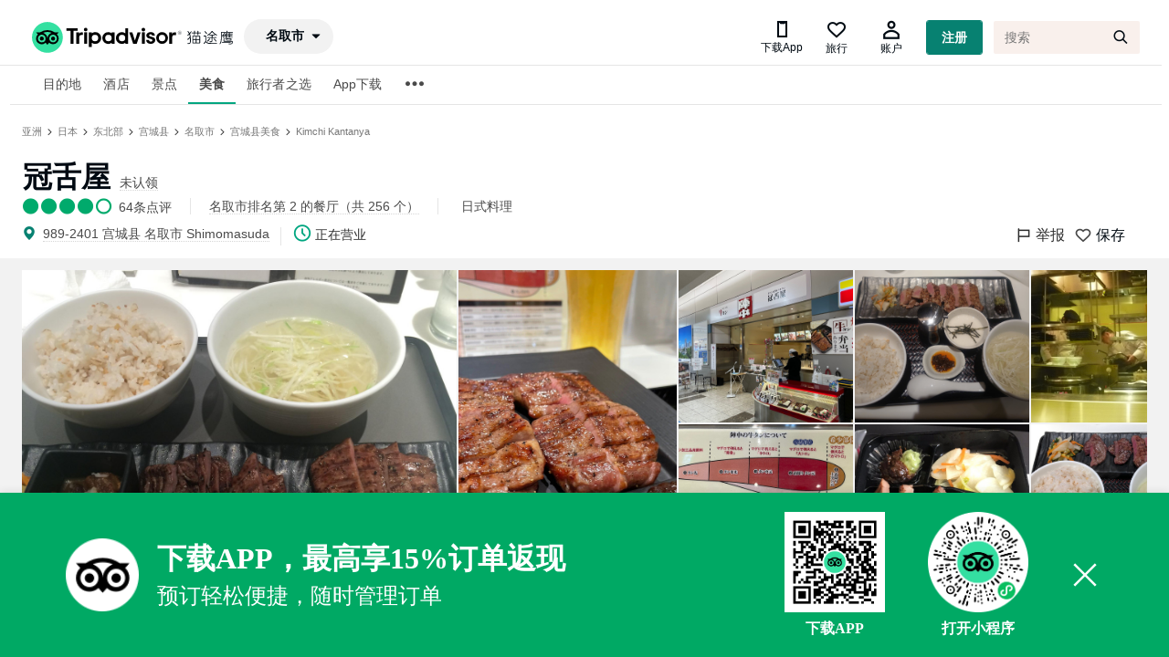

--- FILE ---
content_type: text/html; charset=utf-8
request_url: https://www.tripadvisor.cn/Restaurant_Review-g1023409-d3816074-Reviews-Kimchi_Kantanya-Natori_Miyagi_Prefecture_Tohoku.html
body_size: 18065
content:
<!DOCTYPE html><html lang="en"><head><meta charSet="utf-8"/><title>冠舌屋 - (名取市)餐厅/美食点评 - 餐厅地址/餐厅电话/餐厅周边信息/餐厅推荐菜 - Tripadvisor猫途鹰</title><meta name="description" content="冠舌屋(名取市): 读读64条关于冠舌屋客观公正的美食点评，在Tripadvisor猫途鹰的5分满分评等中得5分，查看名取市冠舌屋特色菜推荐、电话、地址、菜单、人均消费、营业时间等信息。。"/><meta name="keywords" content="名取市冠舌屋, 餐厅, 餐厅点评, 食物, 用餐"/><meta name="next-head-count" content="1"/><link rel="canonical" href="https://www.tripadvisor.cn/Restaurant_Review-g1023409-d3816074-Reviews-Kimchi_Kantanya-Natori_Miyagi_Prefecture_Tohoku.html"/><meta name="robots" content="index,follow"/><meta http-equiv="Content-Language" Content="zh-CN"/><meta name="applicable-device" content="pc"/><meta property="og:type" content="image"/><meta name="baidu_union_verify" content="c7320aad9d2bfe8999537a72d76b50a2"/><meta name="mobile-agent" content="format=html5;url=https://m.tripadvisor.cn/Restaurant_Review-g1023409-d3816074-Reviews-Kimchi_Kantanya-Natori_Miyagi_Prefecture_Tohoku.html"/><meta name="mobile-agent" content="format=xhtml;url=https://m.tripadvisor.cn/Restaurant_Review-g1023409-d3816074-Reviews-Kimchi_Kantanya-Natori_Miyagi_Prefecture_Tohoku.html"/><link rel="alternate" media="only screen and (max-width: 640px)" href="https://m.tripadvisor.cn/Restaurant_Review-g1023409-d3816074-Reviews-Kimchi_Kantanya-Natori_Miyagi_Prefecture_Tohoku.html"/><meta http-equiv="Cache-Control" content="no-transform"/><script src="../static/ta-image-uploader.js" defer=""></script><script type="text/javascript" crossorigin="anonymous" src="https://aw-s.tripcdn.com/ares/NFES/100029210/1766483709584/_next/serverStatic/spider.js"></script><meta name="viewport" content="width=device-width,initial-scale=1.0, minimum-scale=1.0, maximum-scale=1.0, user-scalable=no"/><meta content="telephone=no" name="format-detection"/><link rel="icon" id="favicon" href="https://cc.maotuying.com/favicon.ico" type="image/x-icon"/><script src="//webresource.c-ctrip.com/ares2/infosec/jigsawCaptcha/~2.0.0/default/js/jigsaw-captcha.min.js"></script><meta name="apple-mobile-web-app-capable" content="yes"/><meta charSet="utf-8"/><style>
             #__next {
              height: 100%;
            }</style><link rel="preload" href="https://aw-s.tripcdn.com/ares/NFES/100029210/1766483709584/_next/static/css/pages/_app.css" as="style" crossorigin="anonymous"/><link rel="stylesheet" href="https://aw-s.tripcdn.com/ares/NFES/100029210/1766483709584/_next/static/css/pages/_app.css" crossorigin="anonymous" data-n-g=""/><link rel="preload" href="https://aw-s.tripcdn.com/ares/NFES/100029210/1766483709584/_next/static/css/61a9259a36109223.css" as="style" crossorigin="anonymous"/><link rel="stylesheet" href="https://aw-s.tripcdn.com/ares/NFES/100029210/1766483709584/_next/static/css/61a9259a36109223.css" crossorigin="anonymous" data-n-p=""/><link rel="preload" href="https://aw-s.tripcdn.com/ares/NFES/100029210/1766483709584/_next/static/css/3bd37ac846eac1cd.css" as="style" crossorigin="anonymous"/><link rel="stylesheet" href="https://aw-s.tripcdn.com/ares/NFES/100029210/1766483709584/_next/static/css/3bd37ac846eac1cd.css" crossorigin="anonymous" data-n-p=""/><link rel="preload" href="https://aw-s.tripcdn.com/ares/NFES/100029210/1766483709584/_next/static/css/b882904443a2aa65.css" as="style" crossorigin="anonymous"/><link rel="stylesheet" href="https://aw-s.tripcdn.com/ares/NFES/100029210/1766483709584/_next/static/css/b882904443a2aa65.css" crossorigin="anonymous" data-n-p=""/><link rel="preload" href="https://aw-s.tripcdn.com/ares/NFES/100029210/1766483709584/_next/static/css/06fec6fb2a662da7.css" as="style" crossorigin="anonymous"/><link rel="stylesheet" href="https://aw-s.tripcdn.com/ares/NFES/100029210/1766483709584/_next/static/css/06fec6fb2a662da7.css" crossorigin="anonymous" data-n-p=""/><link rel="preload" href="https://aw-s.tripcdn.com/ares/NFES/100029210/1766483709584/_next/static/css/e6dc7a1badfe7d39.css" as="style" crossorigin="anonymous"/><link rel="stylesheet" href="https://aw-s.tripcdn.com/ares/NFES/100029210/1766483709584/_next/static/css/e6dc7a1badfe7d39.css" crossorigin="anonymous" data-n-p=""/><link rel="preload" href="https://aw-s.tripcdn.com/ares/NFES/100029210/1766483709584/_next/static/css/b0a9fe5df4ff596a.css" as="style" crossorigin="anonymous"/><link rel="stylesheet" href="https://aw-s.tripcdn.com/ares/NFES/100029210/1766483709584/_next/static/css/b0a9fe5df4ff596a.css" crossorigin="anonymous" data-n-p=""/><link rel="preload" href="https://aw-s.tripcdn.com/ares/NFES/100029210/1766483709584/_next/static/css/7a516179198e0c18.css" as="style" crossorigin="anonymous"/><link rel="stylesheet" href="https://aw-s.tripcdn.com/ares/NFES/100029210/1766483709584/_next/static/css/7a516179198e0c18.css" crossorigin="anonymous" data-n-p=""/><link rel="preload" href="https://aw-s.tripcdn.com/ares/NFES/100029210/1766483709584/_next/static/css/75736a91ef7642e8.css" as="style" crossorigin="anonymous"/><link rel="stylesheet" href="https://aw-s.tripcdn.com/ares/NFES/100029210/1766483709584/_next/static/css/75736a91ef7642e8.css" crossorigin="anonymous" data-n-p=""/><link rel="preload" href="https://aw-s.tripcdn.com/ares/NFES/100029210/1766483709584/_next/static/css/d8bc74ac025d9c3f.css" as="style" crossorigin="anonymous"/><link rel="stylesheet" href="https://aw-s.tripcdn.com/ares/NFES/100029210/1766483709584/_next/static/css/d8bc74ac025d9c3f.css" crossorigin="anonymous" data-n-p=""/><noscript data-n-css=""></noscript><script defer="" crossorigin="anonymous" nomodule="" src="https://aw-s.tripcdn.com/ares/NFES/100029210/1766483709584/_next/static/chunks/polyfills-c67a75d1b6f99dc8.js"></script><script src="https://aw-s.tripcdn.com/ares/NFES/100029210/1766483709584/_next/static/chunks/webpack-ab5979dd0fd23983.js" defer="" crossorigin="anonymous"></script><script src="https://aw-s.tripcdn.com/ares/NFES/100029210/1766483709584/_next/static/chunks/nfes-2dfe648478d796ca.js" defer="" crossorigin="anonymous"></script><script src="https://aw-s.tripcdn.com/ares/NFES/100029210/1766483709584/_next/static/chunks/framework-0506ab10ae1330f5.js" defer="" crossorigin="anonymous"></script><script src="https://aw-s.tripcdn.com/ares/NFES/100029210/1766483709584/_next/static/chunks/main-746531c1270b75e6.js" defer="" crossorigin="anonymous"></script><script src="https://aw-s.tripcdn.com/ares/NFES/100029210/1766483709584/_next/static/chunks/pages/_app-b0f5c512474ee473.js" defer="" crossorigin="anonymous"></script><script src="https://aw-s.tripcdn.com/ares/NFES/100029210/1766483709584/_next/static/chunks/29107295-00e2e2117eafb20d.js" defer="" crossorigin="anonymous"></script><script src="https://aw-s.tripcdn.com/ares/NFES/100029210/1766483709584/_next/static/chunks/commonsLib-57925a32ef618747.js" defer="" crossorigin="anonymous"></script><script src="https://aw-s.tripcdn.com/ares/NFES/100029210/1766483709584/_next/static/chunks/commons-5fc4d2c4d37a540c.js" defer="" crossorigin="anonymous"></script><script src="https://aw-s.tripcdn.com/ares/NFES/100029210/1766483709584/_next/static/chunks/pages/restaurant/restaurantDetail-f3956634-b3bfc3a28ca7e5ca.js" defer="" crossorigin="anonymous"></script><script src="https://aw-s.tripcdn.com/ares/NFES/100029210/1766483709584/_next/static/chunks/pages/restaurant/restaurantDetail-017397ff-4728d0c324fc3307.js" defer="" crossorigin="anonymous"></script><script src="https://aw-s.tripcdn.com/ares/NFES/100029210/1766483709584/_next/static/chunks/pages/restaurant/restaurantDetail-7a08a8f9-ad47ae70c06542a8.js" defer="" crossorigin="anonymous"></script><script src="https://aw-s.tripcdn.com/ares/NFES/100029210/1766483709584/_next/static/xxx/_buildManifest.js" defer="" crossorigin="anonymous"></script><script src="https://aw-s.tripcdn.com/ares/NFES/100029210/1766483709584/_next/static/xxx/_ssgManifest.js" defer="" crossorigin="anonymous"></script></head><body class="search-body" id="WIDGET"><div id="__next"><style>[object Object]</style><style>[object Object]</style><style>[object Object]</style><style>[object Object]</style><style>[object Object]</style><style>[object Object]</style><style>[object Object]</style><style>[object Object]</style><style>[object Object]</style><style>[object Object]</style><style>[object Object]</style><style>[object Object]</style><style>[object Object]</style><style>[object Object]</style><style>[object Object]</style><style>[object Object]</style><style>[object Object]</style><style>[object Object]</style><style>[object Object]</style><style>[object Object]</style><style>[object Object]</style><style>[object Object]</style><style>[object Object]</style><style>[object Object]</style><style>[object Object]</style><style>[object Object]</style><style>[object Object]</style><style>[object Object]</style><style>[object Object]</style><style>[object Object]</style><style>[object Object]</style><style>[object Object]</style><style>[object Object]</style><style>[object Object]</style><style>[object Object]</style><style>[object Object]</style><style>[object Object]</style><style>[object Object]</style><style>[object Object]</style><style>[object Object]</style><div class="page page-scroll" domscroll="page-scroll"><div class="ad_15_10650053723"><div class="swiper-container"><div class="swiper-wrapper"></div></div></div><div id="sticy" class="none"><div class="ui_container hotels-hotel-review-persistent-header-and-footer-Tabs__tab_bar_content_container--1tD5K"><div class="hotels-hotel-review-persistent-header-and-footer-Tabs__tabs--1G1aE"><div class="ABOUT_TAB hotels-hotel-review-persistent-header-and-footer-Tab__tab--2xcfU " id="aboutAncher"><span class="hotels-hotel-review-persistent-header-and-footer-Tab__tab_title--2z4V3" title="关于">照片</span></div><div class="LOCATION hotels-hotel-review-persistent-header-and-footer-Tab__tab--2xcfU "><span class="hotels-hotel-review-persistent-header-and-footer-Tab__tab_title--2z4V3" title="位置">概览</span></div><div class="REVIEWS hotels-hotel-review-persistent-header-and-footer-Tab__tab--2xcfU "><span class="hotels-hotel-review-persistent-header-and-footer-Tab__tab_title--2z4V3" title="点评">点评</span></div></div></div></div><style>[object Object]</style><style>[object Object]</style><style>[object Object]</style><div class="header"><div class="masthead" style="background:#ffffff"><div id="taplc_global_nav_0" class="ppr_rup ppr_priv_global_nav" data-placement-name="global_nav"><div class="global-nav-no-refresh" id="global-nav-no-refresh-1"><div id="taplc_global_nav_menus_0" class="ppr_rup ppr_priv_global_nav_menus" data-placement-name="global_nav_menus"><div class="hidden"><div class="global-nav-menus-container"></div><ul class="global-nav-links-menu-more"></ul></div><div class="global-nav-overlays-container"></div></div></div><div id="taplc_global_nav_component_0" class="ppr_rup ppr_priv_global_nav_component" data-placement-name="global_nav_component"><div class="react-container" id="component_7" data-component-props="page-manifest" data-component="brand.header" data-component-init="data-component-init"><div><div class="brand-header-GlobalNav__globalNavScrolling--35eFe"><div><div class="brand-header-GlobalNavBar__globalNavBar--2X2Qr"><div class="ui_container brand-header-GlobalNavBar__globalNavBarContainer--A9HGZ brand-header-GlobalNavBar__globalNavMobileWebRollout--2UThr brand-header-GlobalNavBar__persistentIcons--3DFRm"><div class="brand-header-GlobalNavBar__sideBarTrigger--3Vjki brand-header-GlobalNavBar__persistentIcons--3DFRm" style="top:0px;bottom:auto"><div><div><span class="ui_icon menu-bars "></span></div></div><div class="brand-global-nav-menus-NavLinks__hidden--2P6Fz"><div class="ui_tabs brand-global-nav-menus-NavLinks__navMenuContainer--1Kp_c medium"><ul class="brand-global-nav-menus-NavLinks__navMenuList--1Lb3s"><li><div><div class="ui_tab brand-global-nav-menus-MenuTab__menuTab--CMVUJ active" style="height:42px"><span>酒店</span></div></div></li><li><div><div class="ui_tab brand-global-nav-menus-MenuTab__menuTab--CMVUJ"><span>景点</span></div></div></li><li><div><div class="ui_tab brand-global-nav-menus-MenuTab__menuTab--CMVUJ"><span>美食</span></div></div></li><li><div><div class="ui_tab brand-global-nav-menus-MenuTab__menuTab--CMVUJ"><span>购物</span></div></div></li></ul><ul class="brand-global-nav-menus-CollapsedMenu__collapsedMenuListWrap--3nP89"><li><div><span class="ui_tab brand-global-nav-menus-MenuTab__menuTab--CMVUJ"><span class="ui_icon more-horizontal brand-global-nav-menus-CollapsedMenu__moreIcon--2JTiD"></span></span></div><div class="brand-global-nav-menus-Menu__dropdownContents--1_QtR"><ul class="brand-global-nav-menus-MenuList__menuList--3fbpS "><li><div><div class="brand-global-nav-menus-MenuListItem__menuListItem--2ZG-3"><span>航空公司</span></div></div></li><li><div><div class="brand-global-nav-menus-MenuListItem__menuListItem--2ZG-3"><span>旅行者之选</span></div></div></li><li><div><div class="brand-global-nav-menus-MenuListItem__menuListItem--2ZG-3"><span>联系我们</span></div></div></li></ul></div></li></ul></div></div></div><div class="brand-header-Logo__logoContainer--2lBDe brand-header-Logo__centerLogo--5EjAV"><div><a href="/" class="brand-header-Logo__logo--x3aMw"><img src="https://cc.maotuying.com/img2/langs/zh_CN/brand_refresh/Tripadvisor_lockup_horizontal_secondary_registered.svg" alt="Tripadvisor(猫途鹰)" class="brand-header-Logo__resizeImg--15ZcW"/></a></div></div><div class=" brand-header-GlobalNavBar__persistentIcons--3DFRm" style="display:block"><div class="brand-header-GlobalNavActions__navAction--WyZSa brand-header-GlobalNavActions__hiddenOnMobile--2rrAA"><div class="brand-global-nav-action-profile-Profile__container--3inu_"><div class="brand-global-nav-geopill-GeoPill__wrapper--3SDoz brand-global-nav-geopill-GeoPill__persistentIcons--19sQQ"><div class="brand-global-nav-geopill-GeoPill__global_nav_geopill--_b_ER"><span class="brand-global-nav-geopill-GeoPill__pill--3spqt ui_pill inverted"><span class="ui_icon caret-down brand-global-nav-geopill-GeoPill__icon--3Uykj"></span></span></div></div></div></div></div><div style="top:0px;bottom:auto" class="brand-header-GlobalNavBar__globalNavActions--v4YAh brand-header-GlobalNavBar__persistentIcons--3DFRm"><div class="brand-header-GlobalNavActions__navAction--WyZSa brand-header-GlobalNavActions__hiddenOnMobile--2rrAA"><div class="brand-global-nav-action-profile-Profile__container--3inu_"><div class="brand-global-nav-action-trips-Trips__tripsIcon--25Wn0"><span class="icon crn_font_ta common_header_download_app_icon"></span><span class="brand-global-nav-action-trips-Trips__label--1YhSm">下载App</span></div><div class="brand-global-nav-action-trips-Trips__tripsIcon--25Wn0"><span class="ui_icon heart"></span><span class="brand-global-nav-action-trips-Trips__label--1YhSm">旅行</span></div><div class="brand-global-nav-action-profile-ProfileSignedOut__loggedOutIconWrap--1hrMr"><span class="ui_icon friend brand-global-nav-action-profile-ProfileSignedOut__loggedOutIcon--1yYrf"></span><span class="brand-global-nav-action-profile-ProfileSignedOut__label--25E2X">账户</span></div><div class="ui_button primary small brand-global-nav-action-profile-ProfileSignedOut__loginButton--i8Bua" data-flow-name="core_combined" title="注册">注册</div></div></div><div class="brand-header-GlobalNavBar__singleSearchWrapper--cGPry"><div class="i3bZ_gBa _2vChPWwI _1KTTRnER"><div class="_3sXsAqz5"></div><div class="brand-header-GlobalNavActions__navAction--WyZSa brand-header-GlobalNavActions__hiddenOnMobile--2rrAA"><div class="brand-global-nav-action-profile-Profile__container--3inu_"><form class="R1IsnpX3" action="/Search"><input type="search" autoComplete="off" autoCorrect="off" autoCapitalize="off" spellcheck="false" name="q" class="_3qLQ-U8m" placeholder="搜索" title="搜索" aria-label="搜索"/><input type="hidden" name="searchSessionId"/><input type="hidden" name="geo"/><button type="button" class="_3mLX8jwB _3djzE9Mn" title="返回" aria-label="返回"><span class="E0di58-K _2HBN-k68"></span></button><button type="submit" formaction="/Search" class="_3mLX8jwB _2a_Ua4Qv" title="搜索" aria-label="搜索"><span class="_2LyoLJ4U _2HBN-k68"></span></button></form></div></div><div class="brand-header-GlobalNavBar__sideBarTrigger--3Vjki brand-header-GlobalNavBar__persistentIcons--3DFRm" style="top:0px;bottom:auto"><button class="_3mLX8jwB _2obQobO0" title="搜索" aria-label="搜索"><span class="_2LyoLJ4U _2HBN-k68"></span></button></div></div><div class="brand-header-GlobalNavBar__sideBarTrigger--3Vjki brand-header-GlobalNavBar__persistentIcons--3DFRm" style="top:0px;bottom:auto"><button class="_3mLX8jwB _2obQobO0" title="搜索" aria-label="搜索"><span class="_2LyoLJ4U _2HBN-k68"></span></button></div></div></div></div></div></div></div></div></div></div><div id="taplc_time_to_interactive_notifier_1" class="ppr_rup ppr_priv_time_to_interactive_notifier" data-placement-name="time_to_interactive_notifier"><div class="react-container" id="component_8" data-component-props="page-manifest" data-component="@ta/hotels.tti-event-notifier" data-component-init="data-component-init"></div></div><div class="global-nav-links global-nav-bottom  ui_tabs is-hidden-mobile " style="border-bottom-width:0px"><div class="ui_container ui_columns is-gapless"><div class="links_container ui_column  is-11"><div id="taplc_global_nav_links_0" class="ppr_rup ppr_priv_global_nav_links" data-placement-name="global_nav_links"><div class="global-nav-links-container "></div></div></div><div class="message_container ui_column is-1"></div></div></div></div><div class="nav-menu-list-body"><div class="uname"><div class="global-nav-links global-nav-bottom  ui_tabs is-hidden-mobile " style="overflow:visible"><div class=" ui_columns is-gapless"><div class="links_container ui_column  is-gapless"><div id="taplc_global_nav_links_0" class="ppr_rup ppr_priv_global_nav_links" data-placement-name="global_nav_links"><div class="global-nav-links-container ui_container " style="height:42px"><ul class="global-nav-links-menu left" style="border:none;height:42px"><li class="nav-sub-item" data-element=".masthead-dropdown-hotels"><div id="global-nav-hotels" class="global-nav-link global-nav-link-2018 ui_tab ">目的地</div></li><li class="nav-sub-item" data-element=".masthead-dropdown-hotels"><div id="global-nav-hotels" class="global-nav-link global-nav-link-2018 ui_tab ">酒店</div></li><li class="nav-sub-item" data-element=".masthead-dropdown-attractions"><div id="global-nav-attractions" class="global-nav-link global-nav-link-2018 ui_tab " data-tracking-label="attractions">景点</div></li><li class="nav-sub-item" data-element=".masthead-dropdown-restaurants"><div id="global-nav-restaurants" class="global-nav-link global-nav-link-2018 ui_tab active" data-tracking-label="restaurants">美食</div></li><li class="nav-sub-item" data-element=".masthead-dropdown-TravelersChoiceList"><div id="global-nav-TravelersChoice" class="global-nav-link global-nav-link-2018 ui_tab " data-tracking-label="TravelersChoiceList">旅行者之选</div></li><li class="nav-sub-item" data-element=".masthead-dropdown-AppDownload"><div id="global-nav-AppDownload" class="global-nav-link global-nav-link-2018 ui_tab " data-tracking-label="AppDownload">App下载</div></li></ul><ul class="global-nav-links-menu-ellipsis is-top-only" style="z-index:9999999;border:none;height:44px"><li class="global-nav-links-ellipsis"><span class="global-nav-link global-nav-link-2018 ui_tab ellipsis" style="border:none;font-size:24px"><span class="ui_icon more-horizontal"></span></span></li><div style="visibility:hidden"><div class="ui_overlay ui_flyout global-nav-flyout global-nav-menu" style="position:absolute;left:350px;right:auto;top:40px;bottom:auto"><ul class="global-nav-links-menu-more" style="border:none"><li class="nav-sub-item force-more" data-element=".masthead-dropdown-Airlines"><div id="global-nav-Airlines" class="global-nav-link global-nav-link-2018 ui_tab " data-tracking-label="Airlines">航空公司</div></li></ul></div></div></ul></div></div></div></div></div></div><div class="nav-menu-list-menus ui_overlay ui_flyout global-nav-flyout global-nav-menu" style="position:absolute;left:436px;right:auto;top:46px;bottom:auto"><ul class="global-nav-links-menu-more ul"><li class="nav-sub-item force-more" data-element=".masthead-dropdown-Volunteer li"><a href="https://www.tripadvisor.cn/zhiyuan" id="global-nav-Volunteer" target="_blank" class="global-nav-link global-nav-link-2018 ui_tab " data-tracking-label="Volunteer">猫途鹰翻译志愿者<!-- --> </a></li><li class="nav-sub-item force-more" data-element=".masthead-dropdown-Airlines li"><a href="https://www.tripadvisor.cn/Airlines" id="global-nav-Airlines" target="_blank" class="global-nav-link global-nav-link-2018 ui_tab " data-tracking-label="Airlines">航空公司<!-- --> </a></li></ul></div></div><div id="taplc_masthead_search_empty_0" class="ppr_rup ppr_priv_masthead_search" data-placement-name="masthead_search:empty"><span class="hidden"><div class="search_overlay_content ui_container social_typeahead_2018" data-div-classes="ppr_rup ppr_priv_masthead_search"><div id="DUAL_SEARCH_LOADER_CONTAINER" class="dual_search_loader_container"><div class="dual_search_loader_overlay"></div><div class="dual_search_loader_visual"><div class="ui_spinner"></div></div></div><div class="just_padding"><div class="no_cpu"><form class="search_form ui_columns is-multiline" method="get" action="/Search" id="global_nav_search_form"><div class="ui_column is-10 is-gapless"><div class="search_line ui_columns is-multiline"><div id="MAIN_SEARCH_CONTAINER" class="mainSearchContainer ui_column "><div class="input_box"><span class="typeahead_icon what_neighbor ui_icon search"></span><div class="what_with_highlight"><input id="mainSearch" type="search" class="text focusClear" autoComplete="off" autoCorrect="off" spellcheck="false" placeholder="搜索 Tripadvisor"/><span id="CLEAR_WHAT" class="clear-text ui_icon times-circle-fill hidden"></span><span class="input_highlight"></span></div></div></div></div></div><div class="ui_column is-2 search_line_block is-gapless"><button id="SEARCH_BUTTON" class="search_button" type="submit" name="sub-search"><div id="SEARCH_BUTTON_CONTENT"><div class="inner">搜索</div></div></button></div><input id="SINGLE_SEARCH" type="hidden" name="singleSearchBox" value="true"/><input id="TYPEAHEAD_GEO_ID" type="hidden" name="geo" value="294212"/><input id="TYPEAHEAD_LATITUDE" type="hidden" name="latitude" value=""/><input id="TYPEAHEAD_LONGITUDE" type="hidden" name="longitude" value=""/><input id="TYPEAHEAD_NEARBY" type="hidden" name="searchNearby" value=""/><input type="hidden" name="pid" value="3826"/><input id="TOURISM_REDIRECT" type="hidden" name="redirect" value=""/><input id="MASTAHEAD_TYPEAHEAD_START_TIME" type="hidden" name="startTime" value=""/><input id="MASTAHEAD_TYPEAHEAD_UI_ORIGIN" type="hidden" name="uiOrigin" value=""/><input id="MASTHEAD_MAIN_QUERY" type="hidden" name="q" value=""/><input id="MASTHEAD_SUPPORTED_SEARCH_TYPES" type="hidden" name="supportedSearchTypes" value="find_near_stand_alone_query"/><input id="MASTHEAD_ENABLE_NEAR_PAGE" type="hidden" name="enableNearPage" value="true"/><input type="hidden" name="returnTo" value="__2F__Hotel__5F__Review__2D__g294212__2D__d4567347__2D__Reviews__2D__New__5F__World__5F__Beijing__5F__Hotel__2D__Beijing__2E__html"/><input type="hidden" name="searchSessionId" value="A59479FD81A53EC56689A875F6CAB1BE1600067396364ssid"/><input type="hidden" id="SOCIAL_TYPEAHEAD_2018_FEATURE" name="social_typeahead_2018_feature" value="true"/></form></div><div class="ui_columns results_panel"><div class="ui_column is-10 ui_columns results_panel"><div class="what_results ui_column  hidden"></div><div class="where_results ui_column is-offset-7 is-5 hidden"></div></div></div></div></div></span></div><div id="taplc_boost_native_ads_0" class="ppr_rup ppr_priv_boost_native_ads" data-placement-name="boost_native_ads"><div class="react-container" id="component_1" data-component-props="page-manifest" data-component="@ta/cpm.sponsored-social-content-loader" data-component-init="data-component-init"></div></div></div></div><div style="visibility:hidden"><div class="_1HphCM4i" style="position:absolute;top:60px;left:328.5px;bottom:auto;right:auto"><div class="zGG8H0c4"><div class="brand-global-nav-geopill-GeoPill__geopill_overlay_container--3DDGW"><div class="brand-geo-scoped-typeahead-GeoScopedTypeAhead__input_container--1xL9r"><div class="_1Vv8Y1ut"><input type="text" class="Smftgery" placeholder="搜索目的地" readonly="" autoComplete="on" style="font-size:24px;line-height:1.7em" value=""/><span class="Nezx8rHY" style="font-size:24px"></span></div></div></div></div></div></div><div id="taplc_global_nav_onpage_assets_0" class="ppr_rup ppr_priv_global_nav_onpage_assets is-shown-at-tablet"><div class="inner "><div class="ui_container "><div id="taplc_masthead_h1_hotels_0" class="ppr_rup ppr_priv_masthead_h1"><div class="header heading masthead masthead_h1 "></div></div><div id="taplc_trip_planner_breadcrumbs_0" class="ppr_rup ppr_priv_trip_planner_breadcrumbs"><div class="breadcrumbs"><a class="link" title="" href="https://www.tripadvisor.cn/Tourism-g2-Asia-Vacations.html"><span>亚洲</span></a> <span class="ui_icon single-chevron-right"></span> <a class="link" title="" href="https://www.tripadvisor.cn/Tourism-g294232-Japan-Vacations.html"><span>日本</span></a> <span class="ui_icon single-chevron-right"></span> <a class="link" title="" href="https://www.tripadvisor.cn/Tourism-g298237-Tohoku-Vacations.html"><span>东北部</span></a> <span class="ui_icon single-chevron-right"></span> <a class="link" title="" href="https://www.tripadvisor.cn/Tourism-g298248-Miyagi_Prefecture_Tohoku-Vacations.html"><span>宫城县</span></a> <span class="ui_icon single-chevron-right"></span> <a class="link" title="" href="https://www.tripadvisor.cn/Tourism-g1023409-Natori_Miyagi_Prefecture_Tohoku-Vacations.html"><span>名取市</span></a> <span class="ui_icon single-chevron-right"></span> <a class="link" title="" href="https://www.tripadvisor.cn/Restaurants-g1023409-Natori_Miyagi_Prefecture_Tohoku.html"><span>宫城县美食</span></a> <span class="ui_icon single-chevron-right"></span> <a class="link" title="" href="https://www.tripadvisor.cn/Restaurant_Review-g1023409-d3816074-Reviews-Kimchi_Kantanya-Natori_Miyagi_Prefecture_Tohoku.html"><span>Kimchi Kantanya</span></a> <!-- --> </div></div></div></div></div><div id="atf_header_wrap"><div id="atf_header" class="ui_container is-fluid page-section accessible_red_3"><style>[object Object]</style><style>[object Object]</style><style>[object Object]</style><div id="atf_header" class="ui_container is-fluid page-section accessible_red_3" style="padding-left:1px"><div id="taplc_hotel_review_atf_hotel_info_web_component_0" class="ppr_rup ppr_priv_hotel_review_atf_hotel_info_web_component" data-placement-name="hotel_review_atf_hotel_info_web_component"><div class="react-container" id="component_4" data-component-props="page-manifest" data-component="@ta/hotels.hotel-review-atf-info" data-component-init="data-component-init"><div class="hotels-hotel-review-atf-info-parts-ATFInfo__wrapper--2_Y5L"><div class="ui_columns is-multiline is-mobile"><div class="ui_column is-12-tablet is-9-mobile hotels-hotel-review-atf-info-parts-ATFInfo__description--1njly" style="padding-bottom:8px"><div><h1 class="hotels-hotel-review-atf-info-parts-Heading__heading--2ZOcD">冠舌屋</h1><style>[object Object]</style><div style="display:inline-block;margin-left:10px"><div class="public-business-listing-ContactInfo__offer--KAFI4 public-business-listing-ContactInfo__atfInfo--3wJ1b"><a class="public-business-listing-ContactInfo__nonWebLink--2rxPP public-business-listing-ContactInfo__ui_link_container--37q8W public-business-listing-ContactInfo__level_4--3JgmI" dir="ltr"><span class="public-business-listing-ContactInfo__nonWebLinkText--nGymU public-business-listing-ContactInfo__ui_link--1_7Zp public-business-listing-ContactInfo__level_4--3JgmI claim-antd-btn"><div style="border:0;padding:0;height:0px" class="public-business-listing-ContactInfo__nonWebLinkText--nGymU public-business-listing-ContactInfo__ui_link--1_7Zp public-business-listing-ContactInfo__level_4--3JgmI"></div></span></a></div></div><div class="web"></div></div><div class="hotels-hotel-review-atf-info-parts-ATFInfo__ratingContainer--1WtGm"><a class="hotels-hotel-review-atf-info-parts-Rating__ratingsAnchor--28rqA" href="#REVIEWS"><div class="prw_rup prw_common_bubble_rating rating bubbleRate " rate="41" type="restaurant" data-prwidget-name="common_bubble_rating" data-prwidget-init="" style="display:inline"><span class="ui_bubble_rating bubble_0" style="font-size:20px"></span></div><span class="hotels-hotel-review-atf-info-parts-Rating__reviewCount--1sk1X">64<!-- -->条点评</span></a><span class="hotels-hotel-review-atf-info-parts-PopIndex__popIndex--1Nei0" style="cursor:pointer;border:0 0 0 1px solid #e5e5e5;padding-left:20px;margin-left:20px"><a>名取市排名第 2 的餐厅（共 256 个）</a></span><div class="hotels-hotel-review-atf-info-parts-PopIndex__popIndex--1Nei0" style="cursor:pointer"><a href="/Restaurants-g1023409-Review?cuisine=5473" style="padding:5px;border:none">日式料理</a></div></div></div><div class="ui_column is-12-tablet is-3-mobile hotels-hotel-review-atf-info-parts-ATFInfo__actions--Qkd_b" style="padding-left:10px;padding-top:0"><div class="hotels-hotel-review-atf-info-parts-ATFInfo__reverseActions--37dZ3"><div class="hotels-hotel-review-atf-info-parts-ATFInfo__saveShareBlock--2njuq"><div class="hotels-hotel-review-atf-info-parts-SaveButton__saveToTripWrapper--anr40" style="margin-right:10px"><div class="stat_wrapper"><div class="D1m_VFgO _15aaPtHM _50cmFIkv  _1AZ4CTjH"><div id="MV_Report_Button"><div id="MV_Report_Button"><span class="ui_icon flag-fill" style="font-size:18px;margin-right:4px"></span><span class="hotels-hotel-review-atf-info-parts-SaveButton__savesText--1raLE">举报</span></div></div></div></div></div><div class="hotels-hotel-review-atf-info-parts-SaveButton__saveToTripWrapper--anr40"><div class="stat_wrapper"><div class="D1m_VFgO _15aaPtHM _50cmFIkv  _1AZ4CTjH"><span class="_5SuCrejV _1rFMAnsi jbxKP-PN"><span class="RyVhIcmt"><span class="jdSbP47R _24GSU4qN _1plkd-7s _1AZ4CTjH"><span class="_1AuqFf68 _2HBN-k68"></span></span><span class="jdSbP47R LoHVO7nR _1plkd-7s _1AZ4CTjH"><span class="UCXgI3AN _2HBN-k68"></span></span></span></span><div class="uVi3gKkC _1AZ4CTjH"><span class="hotels-hotel-review-atf-info-parts-SaveButton__savesText--1raLE">保存</span></div></div></div></div></div><div class="hotels-hotel-review-atf-info-parts-ATFInfo__businessListingWrapper--1ugx9"><div class="hotels-hotel-review-atf-info-parts-BusinessListing__row--24M_7"><div class="hotels-hotel-review-atf-info-parts-BusinessListingEntry__entry--210S0 hotels-hotel-review-atf-info-parts-BusinessListingEntry__address--1Vy86"><div class="public-business-listing-ContactInfo__offer--KAFI4 public-business-listing-ContactInfo__atfInfo--3wJ1b"><span class="ui_icon map-pin-fill public-business-listing-ContactInfo__offerIcon--1HFZO"></span><span class="public-business-listing-ContactInfo__nonWebLink--2rxPP public-business-listing-ContactInfo__ui_link_container--37q8W public-business-listing-ContactInfo__level_4--3JgmI"><span class="public-business-listing-ContactInfo__ui_link--1_7Zp public-business-listing-ContactInfo__level_4--3JgmI">989-2401 宫城县 名取市 Shimomasuda</span></span></div></div><div class="hotels-hotel-review-atf-info-parts-BusinessListingEntry__entry--210S0" style="position:relative;margin-top:-2px;cursor:pointer"><div><span class="primary_icon ui_icon clock" style="color:#00a680;margin-right:3px;font-size:22px"></span><span style="font-size:14px">正在营业</span></div></div></div></div></div></div></div></div></div></div></div><style>[object Object]</style><div class="ui_overlay iapFlyout ui_modal null cc_cursor" style="position:fixed;width:571px;height:auto;left:0;right:0;top:10%;margin:0 auto;display:none"><div class="body_text" style="height:100%;overflow:auto"><div class="reportIAPContent cc_cursor"><div class="title">报告问题<div class="ui_close_x"></div></div><div class="iapPanel activePanel" style="overflow-y:scroll;height:calc(60vh)"><div class="header">帮助我们了解, 此点评存在什么问题？</div><div class="iapPanelTemplate"><div class="ui_radio"><input type="radio" name="panel_0"/><label class="label" style="width:100%;text-align:left">点评内容不恰当或包含老少不宜的内容</label><div class="radioDescription">点评包含亵渎言语、露骨评论、仇恨言论、偏见语言、威胁或人身攻击的内容。</div></div><div class="ui_radio"><input type="radio" name="panel_0"/><label class="label" style="width:100%;text-align:left">点评存在偏见或是由与企业存在某些关联的人员撰写</label><div class="radioDescription">点评由该企业或竞争企业的业主、员工撰写。</div></div><div class="ui_radio"><input type="radio" name="panel_0"/><label class="label" style="width:100%;text-align:left">点评附加位置错误</label><div class="radioDescription">此点评详情描述了一家不同的企业。</div></div><div class="ui_radio"><input type="radio" name="panel_0"/><label class="label" style="width:100%;text-align:left">作为一名旅行者, 此点评的内容与我无关</label><div class="radioDescription">点评未描述用户自己的体验。 点评包含谣言、政治意见或诽谤言论信息。</div></div><div class="ui_radio"><input type="radio" name="panel_0"/><label class="label" style="width:100%;text-align:left">此点评是由同一会员重复发布或为抄袭内容</label><div class="radioDescription">此评论者有 2 条点评内容相同，或者是从其他点评者或来源中复制了内容。</div></div><div class="ui_radio"><input type="radio" name="panel_0"/><label class="label" style="width:100%;text-align:left">点评内容与所给评分不一致。</label><div class="radioDescription">例如： 点评标题为“优秀”，但是整体评分为 1 分</div></div><div class="ui_radio"><input type="radio" name="panel_0"/><label class="label" style="width:100%;text-align:left">点评包含商业或推广内容</label><div class="radioDescription">点评包括此企业或其他企业的广告或促销优惠。</div></div><div class="ui_radio"><input type="radio" name="panel_0"/><label class="label" style="width:100%;text-align:left">点评内容所描述的体验时间超过了1年</label><div class="radioDescription">例如： 点评中写道“我两年前来过这里。</div></div><div class="ui_radio"><input type="radio" name="panel_0"/><label class="label" style="width:100%;text-align:left">点评包含私人信息</label><div class="radioDescription">点评包含了诸如全名、电子邮件地址、信用卡或密码等信息。</div></div><div class="ui_radio"><input type="radio" name="panel_0"/><label class="label" style="width:100%;text-align:left">我想要举报其他事项</label><div class="radioDescription"></div></div></div><div class="iapButtons"><div class="ui_columns is-mobile"><span class="ui_column"><button class="ui_button secondary fullwidth iapBackButton">回退 </button></span><span class="ui_column"><button class="ui_button primary fullwidth iapActionButton">提交</button></span></div></div></div></div></div></div><div class="ui_backdrop light " style="display:none"></div></div><div id="photos" style="background-color:#f2f2f2"><style>[object Object]</style><div id="taplc_resp_rr_photo_mosaic_0" class="ppr_rup ppr_priv_resp_rr_photo_mosaic" data-placement-name="resp_rr_photo_mosaic" style="margin:0 auto;max-width:1280px;padding:0px 24px 0"><div class="atf_commerce_and_photos ui_columns is-mobile is-multiline"><div class="photos_and_contact_links_container ui_column  is-12 "><div class="photo_mosaic_and_all_photos_banner"><div class="mosaic_photos "><div class="large_photo_wrapper "><div class="prw_rup prw_common_basic_image photo_widget large landscape" data-prwidget-name="common_basic_image" data-prwidget-init=""><div><img alt="冠舌屋主图" src="https://dimg04.c-ctrip.com/images/02Y3a120009hpc1cj338C_R_1080_808_Q90.jpg" class="basicImg" data-mediaid="67627054"/></div></div><div class="see_all_count_wrap" data-tab="TABS_PHOTOS"><span class="see_all_count"><span class="ui_icon camera"></span> <span class="details">所有照片（共<!-- -->21<!-- -->张）</span></span></div></div><div class="large_photo_wrapper"><div class="prw_rup prw_common_basic_image photo_widget large portrait" data-prwidget-name="common_basic_image" data-prwidget-init=""><div><img src="https://dimg04.c-ctrip.com/images/02Y5a12000a8vdct6D130_R_1080_808_Q90.jpg" class="basicImg" data-mediaid="67627054"/></div></div></div><div class="mini_mosaic_wrapper  "><div class="mini_photos_container"><div class="mini_photo_wrap "><div class="prw_rup prw_common_basic_image photo_widget mini landscape" data-prwidget-name="common_basic_image" data-prwidget-init=""><div><img src="https://dimg04.c-ctrip.com/images/02Y5q12000a8v2jq8611C_R_1080_808_Q90.jpg" class="basicImg" data-mediaid="https://dimg04.c-ctrip.com/images/02Y5q12000a8v2jq8611C_R_1080_808_Q90.jpg"/></div></div></div><div class="mini_photo_wrap "><div class="prw_rup prw_common_basic_image photo_widget mini landscape" data-prwidget-name="common_basic_image" data-prwidget-init=""><div><img src="https://dimg04.c-ctrip.com/images/02Y0s12000afohx63CE77_R_1080_808_Q90.jpg" class="basicImg" data-mediaid="https://dimg04.c-ctrip.com/images/02Y0s12000afohx63CE77_R_1080_808_Q90.jpg"/></div></div></div><div class="mini_photo_wrap "><div class="prw_rup prw_common_basic_image photo_widget mini landscape" data-prwidget-name="common_basic_image" data-prwidget-init=""><div><img src="https://dimg04.c-ctrip.com/images/02Y5812000ag9x0dwFCCA_R_1080_808_Q90.jpg" class="basicImg" data-mediaid="https://dimg04.c-ctrip.com/images/02Y5812000ag9x0dwFCCA_R_1080_808_Q90.jpg"/></div></div></div><div class="mini_photo_wrap "><div class="prw_rup prw_common_basic_image photo_widget mini landscape" data-prwidget-name="common_basic_image" data-prwidget-init=""><div><img src="https://dimg04.c-ctrip.com/images/02Y6w12000ag9umqeE45F_R_1080_808_Q90.jpg" class="basicImg" data-mediaid="https://dimg04.c-ctrip.com/images/02Y6w12000ag9umqeE45F_R_1080_808_Q90.jpg"/></div></div></div></div><div class="mini_photos_container"><div class="mini_photo_wrap paddingB0 "><div class="prw_rup prw_common_basic_image photo_widget mini landscape" data-prwidget-name="common_basic_image" data-prwidget-init=""><div><img src="https://dimg04.c-ctrip.com/images/02Y0412000a8v9k0h6254_R_1080_808_Q90.jpg" class="basicImg" data-mediaid="https://dimg04.c-ctrip.com/images/02Y0412000a8v9k0h6254_R_1080_808_Q90.jpg"/></div></div></div><div class="mini_photo_wrap paddingB0 "><div class="prw_rup prw_common_basic_image photo_widget mini landscape" data-prwidget-name="common_basic_image" data-prwidget-init=""><div><img src="https://dimg04.c-ctrip.com/images/02Y5n12000ag3gf759DF3_R_1080_808_Q90.jpg" class="basicImg" data-mediaid="https://dimg04.c-ctrip.com/images/02Y5n12000ag3gf759DF3_R_1080_808_Q90.jpg"/></div></div></div><div class="mini_photo_wrap paddingB0 "><div class="prw_rup prw_common_basic_image photo_widget mini landscape" data-prwidget-name="common_basic_image" data-prwidget-init=""><div><img src="https://dimg04.c-ctrip.com/images/02Y5b12000ag9v3gg5D1C_R_1080_808_Q90.jpg" class="basicImg" data-mediaid="https://dimg04.c-ctrip.com/images/02Y5b12000ag9v3gg5D1C_R_1080_808_Q90.jpg"/></div></div></div><div class="mini_photo_wrap paddingB0 "><div class="prw_rup prw_common_basic_image photo_widget mini landscape" data-prwidget-name="common_basic_image" data-prwidget-init=""><div><img src="https://dimg04.c-ctrip.com/images/02Y5w12000ag9x8zoDB75_R_1080_808_Q90.jpg" class="basicImg" data-mediaid="https://dimg04.c-ctrip.com/images/02Y5w12000ag9x8zoDB75_R_1080_808_Q90.jpg"/></div></div></div></div></div></div></div></div><div></div></div></div></div></div><div class="delineation accessible_red_3" style="border:none;margin-bottom:0;margin-top:0"><div id="btf_wrap" class="ui_container is-fluid page-section"><div id="details"><div id="taplc_location_detail_overview_resp_ar_responsive_0" class="ppr_rup ppr_priv_location_detail_overview_resp" data-placement-name="location_detail_overview_resp:ar_responsive"><div class="ui_section no-bg block_wrap" data-tab="TABS_OVERVIEW"><div class="ui_columns overviewWrapper"><div class="ui_column overviewCard leftWell is-hidden-mobile"><div class="wrapperDiv"><div class="restaurants-detail-overview-cards-DetailOverviewCards__wrapperDiv--1Dfhf"><div><h2>评分和点评</h2><div class="restaurants-detail-overview-cards-RatingsOverviewCard__primaryRatingRow--VhEsu"><span class="restaurants-detail-overview-cards-RatingsOverviewCard__overallRating--nohTl">4.1<!-- --> </span><div class="prw_rup prw_common_bubble_rating rating bubbleRate restaurants-detail-overview-cards-RatingsOverviewCard__bigBubbles--3lJXp" rate="41" type="restaurant" data-prwidget-name="common_bubble_rating" data-prwidget-init="" style="display:inline"><span class="ui_bubble_rating bubble_0" style="font-size:20px"></span></div><a class="restaurants-detail-overview-cards-RatingsOverviewCard__ratingCount--DFxkG" href="#REVIEWS">64<!-- -->条点评</a></div><div class="restaurants-detail-overview-cards-RatingsOverviewCard__ranking--17CmN"><a href="/Restaurants-g1023409-">名取市排名第 2 的餐厅（共 256 个）</a></div></div><div><div class="restaurants-detail-overview-cards-RatingsOverviewCard__ratingQuestionHeader--3vhsO" style="margin-top:20px">评分</div><div><div class="restaurants-detail-overview-cards-RatingsOverviewCard__ratingQuestionRow--5nPGK"><span class="ambience  ui_icon restaurants-detail-overview-cards-RatingsOverviewCard__ratingIcon--27ecu"></span><span class="restaurants-detail-overview-cards-RatingsOverviewCard__ratingText--1P1Lq">氛围</span><span class="restaurants-detail-overview-cards-RatingsOverviewCard__ratingBubbles--1kQYC"><div class="prw_rup prw_common_bubble_rating rating bubbleRate " rate="50" type="" data-prwidget-name="common_bubble_rating" data-prwidget-init="" style="display:inline"><span class="ui_bubble_rating bubble_0" style="font-size:16px"></span></div></span></div><div class="restaurants-detail-overview-cards-RatingsOverviewCard__ratingQuestionRow--5nPGK"><span class="restaurants  ui_icon restaurants-detail-overview-cards-RatingsOverviewCard__ratingIcon--27ecu"></span><span class="restaurants-detail-overview-cards-RatingsOverviewCard__ratingText--1P1Lq">食物</span><span class="restaurants-detail-overview-cards-RatingsOverviewCard__ratingBubbles--1kQYC"><div class="prw_rup prw_common_bubble_rating rating bubbleRate " rate="45" type="" data-prwidget-name="common_bubble_rating" data-prwidget-init="" style="display:inline"><span class="ui_bubble_rating bubble_0" style="font-size:16px"></span></div></span></div><div class="restaurants-detail-overview-cards-RatingsOverviewCard__ratingQuestionRow--5nPGK"><span class="bell  ui_icon restaurants-detail-overview-cards-RatingsOverviewCard__ratingIcon--27ecu"></span><span class="restaurants-detail-overview-cards-RatingsOverviewCard__ratingText--1P1Lq">服务</span><span class="restaurants-detail-overview-cards-RatingsOverviewCard__ratingBubbles--1kQYC"><div class="prw_rup prw_common_bubble_rating rating bubbleRate " rate="40" type="" data-prwidget-name="common_bubble_rating" data-prwidget-init="" style="display:inline"><span class="ui_bubble_rating bubble_0" style="font-size:16px"></span></div></span></div><div class="restaurants-detail-overview-cards-RatingsOverviewCard__ratingQuestionRow--5nPGK"><span class="wallet  ui_icon restaurants-detail-overview-cards-RatingsOverviewCard__ratingIcon--27ecu"></span><span class="restaurants-detail-overview-cards-RatingsOverviewCard__ratingText--1P1Lq">优惠度</span><span class="restaurants-detail-overview-cards-RatingsOverviewCard__ratingBubbles--1kQYC"><div class="prw_rup prw_common_bubble_rating rating bubbleRate " rate="35" type="" data-prwidget-name="common_bubble_rating" data-prwidget-init="" style="display:inline"><span class="ui_bubble_rating bubble_0" style="font-size:16px"></span></div></span></div></div></div></div></div></div><div class="ui_column is-12-mobile overviewCard centerWell"><div class="wrapperDiv"><div id="taplc_location_detail_about_card_0" class="ppr_rup ppr_priv_location_detail_about_card" data-placement-name="location_detail_about_card"><div class="react-container" id="component_15" data-component-props="page-manifest" data-component="@ta/attractions.attraction-detail-about-card" data-component-init="data-component-init"><div class=""><div class="restaurants-detail-overview-cards-DetailOverviewCards__wrapperDiv--1Dfhf"><div class="restaurants-detail-overview-cards-DetailsSectionOverviewCard__detailCard--WpImp" data-tab="false"><div class="restaurants-detail-overview-cards-DetailsSectionOverviewCard__header--chqux"><h2 class="restaurants-detail-overview-cards-DetailsSectionOverviewCard__detailsHeader--3KivU">详情</h2></div><div class="restaurants-detail-overview-cards-DetailsSectionOverviewCard__detailsSummary--evhlS"><div><div class="restaurants-detail-overview-cards-DetailsSectionOverviewCard__categoryTitle--2RJP_">美食</div><div class="restaurants-detail-overview-cards-DetailsSectionOverviewCard__tagText--1OH6h">日式料理</div></div><div><div class="restaurants-detail-overview-cards-DetailsSectionOverviewCard__categoryTitle--2RJP_">餐时</div><div class="restaurants-detail-overview-cards-DetailsSectionOverviewCard__tagText--1OH6h">午餐，晚餐</div></div></div><div class="restaurants-detail-overview-cards-DetailsSectionOverviewCard__detailFooter--3yte1"><a class="restaurants-detail-overview-cards-DetailsSectionOverviewCard__viewDetails--ule3z">查看所有详情</a><div class="restaurants-detail-overview-cards-DetailsSectionOverviewCard__tagSummary--3YFLx">餐时，功能</div></div></div></div></div></div></div></div></div><div class="ui_column is-12-mobile overviewCard rightWell"><div class="wrapperDiv"><div id="taplc_location_detail_contact_card_ar_responsive_0" class="ppr_rup ppr_priv_location_detail_contact_card" data-placement-name="location_detail_contact_card:ar_responsive"><h2 class="section title">联系方式</h2><div class="section map-widget clickable" data-track="map"><div class="prw_rup prw_common_responsive_static_map_image staticMap" data-prwidget-name="common_responsive_static_map_image" data-prwidget-init="handlers" id="littleMap"><img width="" height="" src="https://api.map.baidu.com/staticimage/v2?ak=oLq4uFrNeiLdcWn3IlYlSxn7Njdt2Ms6&amp;zoom=13&amp;width=&amp;height=&amp;center=140.92955,38.13769&amp;markers=140.92955,38.13769&amp;markerStyles=-1,http://cc.maotuying.com/img2/maps/icons/component_map_pins_v1/attraction_anchor_pin_2x.png,-1,10" class="mapImg"/></div></div><div class="contactInfo" data-locid="2146669" data-context="Attraction_Review" style="margin-left:-3px"><div class="detail_section address"><span class="textAlignWrapper address"><span class="ui_icon map-pin-fill"></span><span><span class="country-name">989-2401 宫城县 名取市 Shimomasuda</span></span></span></div><div class="contact"></div></div></div></div></div></div></div></div></div><div id="adInsert_restaurant_mid" style="margin-bottom:25px"><div class="ad_17_10650053723"><div class="swiper-container"><div class="swiper-wrapper"></div></div></div></div><div id="test"><style>[object Object]</style><style>[object Object]</style><style>[object Object]</style><style>[object Object]</style><style>[object Object]</style><style>[object Object]</style><style>[object Object]</style><style>[object Object]</style><div id="commentAnchor"></div><div id="taplc_resp_hr_ad_wrapper_lower_block_0" class="ppr_rup ppr_priv_resp_hr_ad_wrapper" data-placement-name="resp_hr_ad_wrapper:lower_block" style="text-align:left"><div class="column_wrap ui_columns is-multiline " id="review"><div class="content_column ui_column is-8-desktop is-8"><div id="taplc_hr_community_content_ssronly_0" class="ppr_rup ppr_priv_hr_community_content" data-placement-name="hr_community_content:ssronly"><div class="react-container" id="component_10" data-component-props="page-manifest" data-component="@ta/common.ssronly" data-component-init="data-component-init"><div class="was-ssr-only" data-ssr-done="true"><div style="margin-top:0;margin-left:0" class="ssr-init-26f ui_columns hotels-community-content-common-LowContentCTA__row--3gHG- hotels-community-content-common-LowContentCTA__noReviews--1Hksy hotels-hotel-review-layout-Section__section--1RPaM cc_cursor" data-ssrev-handlers="{}" data-test-target="low_content_cta"><div class="hotels-community-content-common-ContentCollectionCTA__CTAContainer--3wrMF ui_column is-6"><span class="ui_icon pencil-paper hotels-community-content-common-ContentCollectionCTA__icon--16mqp"></span><div class="hotels-community-content-common-ContentCollectionCTA__title--2vdMr">写下您的点评</div><div class="hotels-community-content-common-ContentCollectionCTA__subtitle--3rzck">您的体验怎么样？</div><a href="/UserReviewEdit-gundefined-d3816074-" target="_blank" class="ui_button primary hotels-community-content-common-ContentCollectionCTA__button--27hOq">写点评</a></div><div class="hotels-community-content-common-ContentCollectionCTA__CTAContainer--3wrMF ui_column is-6 cc_cursor"><span class="ui_icon camera-fill hotels-community-content-common-ContentCollectionCTA__icon--16mqp cc_cursor"></span><div class="hotels-community-content-common-ContentCollectionCTA__title--2vdMr cc_cursor">分享您的最佳旅行照片</div><div class="hotels-community-content-common-ContentCollectionCTA__subtitle--3rzck cc_cursor">让全世界欣赏您眼中的体验。</div><a href="/PostPhotos" target="_blank" class="ui_button primary hotels-community-content-common-ContentCollectionCTA__button--27hOq">发布照片</a></div></div></div></div></div></div></div></div></div><div id="taplc_resp_hr_ad_wrapper_ar_responsive_lower_block_0" class="ppr_rup ppr_priv_resp_hr_ad_wrapper" data-placement-name="resp_hr_ad_wrapper:ar_responsive_lower_block"><div class="column_wrap ui_columns is-multiline "><div class="content_column ui_column is-8-desktop is-12"><div id="taplc_resp_hr_nearby_ar_responsive_0" class="ppr_rup ppr_priv_resp_hr_nearby" data-placement-name="resp_hr_nearby:ar_responsive"><div class="block_wrap ui_section"><h2 id="NEARBY_TAB" data-tab="TABS_LOCATION" class="block_header block_title" style="font-size:24px">附近</h2><div class="ui_columns neighborhood"><div class="ui_column is-12 mapTile map-open-trigger"><div class="prw_rup prw_common_responsive_static_map_image map-widget" data-prwidget-name="common_responsive_static_map_image" data-prwidget-init="handlers" id="locationMap"><div class="contentChoice" data-contentchoice="STATIC_MAP_WIDGETS/RESPONSIVE_AJAX_BASED_AR" style="display:none"></div><img class="mapImg" width="" height="" src="https://api.map.baidu.com/staticimage/v2?ak=oLq4uFrNeiLdcWn3IlYlSxn7Njdt2Ms6&amp;zoom=13&amp;width=&amp;height=&amp;center=140.92955,38.13769&amp;markers=140.92955,38.13769&amp;markerStyles=-1,https://cc.maotuying.com/img2/maps/icons/component_map_pins_v1/attraction_anchor_pin_2x.png,-1"/></div></div></div></div></div><div id="taplc_location_qa_resp_ar_responsive_0" class="ppr_rup ppr_priv_location_qa_resp" data-placement-name="location_qa_resp:ar_responsive"></div><div class="bottom_anchor"></div></div><div class="ad_column_full ui_column is-12 is-hidden-desktop"><div class="prw_rup prw_common_ad_resp_breakpoint" data-prwidget-name="common_ad_resp_breakpoint" data-prwidget-init="handlers"><div class="ad iab_r is-hidden-tablet responsive no_reserve_margins"><div id="gpt-ad-320x50-rail2" class="adInner gptAd inactive" data-size="[320, 50]" data-breakpoint=""></div></div></div><div class="prw_rup prw_common_ad_resp_breakpoint" data-prwidget-name="common_ad_resp_breakpoint" data-prwidget-init="handlers"><div class="ad iab_leaBoa is-hidden-mobile is-hidden-desktop responsive no_reserve_margins"><div id="gpt-ad-728x90-rail2" class="adInner gptAd inactive" data-size="[728, 90]" data-breakpoint=""></div></div></div></div></div></div><style>[object Object]</style><div id="taplc_claim_listing_hr_resp_0" class="ppr_rup ppr_priv_claim_listing" data-placement-name="claim_listing:hr_resp"><div class="react-container" id="component_22" data-component-props="page-manifest" data-component="@ta/common.ssronly" data-component-init="data-component-init"><div class="in-ssr-only" data-ssr-done="true"><div class="ssr-init-26f hotels-hotel-review-layout-Section__section--1RPaM" data-ssrev-handlers="{}"><div class="hotels-hotel-review-claim-listing-claim-listing__title--2pPGI" data-section-signature="claim_listing">这是您的 Tripadvisor 详情页吗？</div><div class="hotels-hotel-review-claim-listing-claim-listing__content--3MUNB"><p class="hotels-hotel-review-claim-listing-claim-listing__cta--zVdpd">拥有或管理这家酒店？ 免费获取您的详情页以便回复点评、更新资料或者进行其他操作。</p><a href="/Owners-g294212-d1185192-Holiday_Inn_Express_Beijing_Minzuyuan-Beijing.html?m=58275" target="_blank" class="hotels-hotel-review-claim-listing-claim-listing__ui_link--e0z_1">获取详情页</a></div></div></div></div></div></div></div><div style="position:relative" class="common-footer"><div id="taplc_global_footer_0" class="ppr_rup ppr_priv_global_footer" data-placement-name="global_footer"><div class="foot " style="background-color:#faf1ed;padding-bottom:80px"><div class="ui_container common_footer_main_content" style="box-sizing:inherit"><div class="ui_columns is-multiline is-mobile"><div class="ui_column bottom_on_mobile is-9-tablet is-12-mobile" style="text-align:left"><div class="logo_slogan"><img class="logo_cn logo_svg" src="https://cc.maotuying.com/ddimg/common/ddlogo_foot_expert_slogan_v1.svg" alt="Tripadvisor(猫途鹰)"/></div><div class="footer_links is-hidden-mobile"><div class="ui_link">关于我们</div><div class="ui_divider">|</div><div class="ui_link">新闻动态</div><div class="ui_divider">|</div><div class="ui_link">商务合作</div><div class="ui_divider">|</div><div class="ui_link">会员中心</div><div class="ui_divider">|</div><div class="ui_link">业主中心</div><div class="ui_divider">|</div><div class="ui_link">业主通</div><div class="ui_divider">|</div><div class="ui_link">常见问题</div><div class="ui_divider">|</div><div class="ui_link">意见反馈</div><div class="ui_divider">|</div><div class="ui_link">联系我们</div><div class="ui_divider">|</div><div class="ui_link">营业执照</div></div><div class="legal_section cn_legal">© <!-- -->2026<!-- --> Tripadvisor 版权所有。<div class="prw_rup prw_homepage_tripadvisor_horizontal_footer_links" data-prwidget-name="homepage_tripadvisor_horizontal_footer_links" data-prwidget-init="handlers"><span class="ui_link footer_link">使用条款</span> |<span class="ui_link footer_link">隐私政策</span> |<span class="ui_link footer_link">网站工作原理</span></div><div>部分照片由 VFM Leonardo 提供。</div><div id="taplc_global_footer_0_disclaimer" class="disclaimer is-hidden-mobile" style="visibility:visible">* Tripadvisor不是旅行社，也不是旅游预订服务代理商。我们提供免费、客观、公正的旅游资讯服务。 (<span id="TERMS" class="ui_link">显示更多</span>)</div><div id="taplc_global_footer_0_disclaimer" class="disclaimer is-hidden-mobile" style="visibility:hidden;height:0"><p class="dt1">TripAdvisor LLC 既不是预订代理商，也不是旅游运营商，不会向网站用户收取任何服务费。 按照规定，在 Tripadvisor 发布机票价格、游览和旅行套餐的合作伙伴（航空公司、旅行提供商及预订代理商），其标价须包含所有费用和附加费用。 例如， 机场出入境税费、消费税与其他服务费、手续费、杂费及附加费用。 当您向我们的某个合作伙伴进行预订时，请务必查阅他们的网站以了解当地行政部门要求的所有适用费用的具体情况。 除非另有说明，机票价格通常指的是一个人的价格（以人民币计）。</p><p>为方便起见，TripAdvisor LLC 根据从我们的预订合作伙伴获取的空房率计算每个酒店的均价。 对于游览和景点来说，所显示价格通常是每位成人的最低可用价格。 对于列出的任何旅行套餐或优惠，TripAdvisor LLC 无法保证任何特定的费率或价格。 此外，酒店均价每晚会更新，并以您的首选币种表示（使用现行汇率）。 由于这些已换算的价格是预估价格，因此，有关具体金额和币种请与预订网站进行核实。</p><p class="dt1">此外，TripAdvisor LLC 无法保证我们网站上宣传的价格随时有效。 标价可能需要预订一定天数才能生效，或有不可用日期、使用条件或限制。</p></div><div class="external_disclaimer is-hidden-mobile">TripAdvisor公司对外部网站的内容一概不负责。优惠价格中不含税和其他费用。</div></div><div class="icp clearfix is-hidden-mobile"><div class="icp-text"><div class="icp-text-clickBox"><div class="icp-text-1">ICP证：沪B2-20200433</div><div class="icp-text-1">沪ICP备20013175号</div><div class="record_filing_box icp-text-1"><img src="https://cc.maotuying.com/ddimg/footer/record-filing.png" class="record_filing_icon"/>沪公网安备31010502005427号</div></div><div class="cursor-de">鹰程信息技术（上海）有限公司</div></div><div class="icp-logo"></div></div></div><div class="ui_column top_on_mobile is-3-tablet is-12-mobile" style="width:224px"><div class="footer_section section_with_border_separator_mobile"><div class="prw_rup prw_homepage_footer_pickers" data-prwidget-name="homepage_footer_pickers" data-prwidget-init="handlers"><div class="ftrHeader">货币/国家及地区</div><div class="unified-picker" data-sg-overlay="above right" data-header="货币"><span class="picker-inner" style="border:none;cursor:auto"><span class="picker-label"><span class="currency_symbol">￥</span><span>CNY</span></span></span></div><div class="unified-picker" data-sg-overlay="above right" data-overlay="point_of_sale_picker" data-header="国家及地区"><span class="picker-inner" style="border:none;cursor:auto"><span class="picker-label"><span>中国</span></span></span></div></div></div></div></div></div></div></div></div></div><div></div></div><script>window._pageBeginTime=window._beginTime=new Date().getTime();window.mcdAppID ='5275';window.nfesVersion='6.15.3';try{if(window["$_bf"]){window["$_bf"]["loaded"]=true}else{window["$_bf"]={loaded:true}}}catch(e){};var e=function(e){return(window.__CORE_SDK__||{})[e]},o=function(o,t,n){var a;o.pureUrl="".concat(location.protocol,"//").concat(location.host).concat(location.pathname),o.captainAppId=(window.__CORE_SDK__||{}).AppID||"",o.fromSDK=!0,o.version="2.0.90",o.webcoreInit=window.webcoreInit,o.bannerInit=window.bannerInit,o.framework=(window.__CORE_SDK__||{}).framework;var i=(window.__NFES_DATA__||window.__NEXT_DATA__||{}).assetPrefix;if("string"==typeof i&&(o.nfesResVersion=i.split("/").pop()),t){var c,r={isBot:"T"===e("isBotFeat")?"T":"F",botReasons:e("botReasons")||[]};o.isBot=r.isBot,null!==(c=r.botReasons)&&void 0!==c&&c.length&&(o.botReasons=JSON.stringify(r.botReasons))}n&&null!==(a=performance)&&void 0!==a&&null!==(a=a.timing)&&void 0!==a&&a.navigationStart&&(o.navStart=performance.timing.navigationStart)},t=function(e){var t=e.data||{};o(t,e.bot,e.navStart);var n=e.value;!function(e,o,t,n,a){try{if(/.translate.goog$/i.test(location.host))return;window.UBT_API=window.UBT_API||[],window.UBT_API.push({type:"send",data:{type:e,key:o,data:t||{}},pvId:n,options:a})}catch(e){}}("metric",e.key,{tag:t,value:void 0!==n?n:n||1},void 0,{force:!!e.force})},n=function(e,o,t){e({key:"webcore_sw_status",data:{vd:o,status:t}})},a=function(e,o,t,n){try{e({key:n.includes("down")?"o_webcore_sw_down":"o_webcore_sw_failed",data:{url:o,fetchType:n,sucUrl:t||""}})}catch(e){}};try{if(navigator.serviceWorker){var i=function(e){try{if(!e){var o=location.pathname.split("/");o.length>2&&(o.splice(o.length-1,1),e=o.join("/")),"/"===e&&(e="")}}catch(e){}return e||""}(""),c=function(e,o){if(!0===e("disablesw")||-1!==location.search.indexOf("closeSW=1"))return!0;for(var t=navigator.userAgent||"",n=e("swBlackList")||[],a=0;a<n.length;a++){var i=n[a];if(t.indexOf(i)>-1)return!0}return!!o&&o(t)}(function(e){try{var o,t=window.__CORE_CONFIG__;if(!t){var n,a=null===(n=localStorage)||void 0===n?void 0:n.getItem("NFES_CORE_cache");a&&(t=JSON.parse(a))}return null===(o=t)||void 0===o?void 0:o[e]}catch(e){}});if(c||true)!function(e,o){navigator.serviceWorker.getRegistrations().then(function(t){for(var a=0;a<t.length;a++){var i=t[a];new RegExp("".concat(e,"$")).test(i.scope)&&(n(o,e,"unregister"),i.unregister())}}).catch(function(){})}(i||"/",t);else{var r=function(){var e=!1;try{var o=document.createElement("canvas");o.getContext&&o.getContext("2d")&&(e=0===o.toDataURL("image/webp").indexOf("data:image/webp"))}catch(o){e=!1}return e}();if(r)try{document.cookie="nfes_isSupportWebP=1;path=/;expires=".concat(new Date((new Date).getTime()+31536e6).toGMTString())}catch(e){}!function(e){var o=e.swSrc,t=e.scopePath,i=e.sendMetric,c=e.fetchMap,r=e.getDownMap,s=0,d=0,w=0,_=0,u=0,f=function(e){window.__CORE_SW__=window.__CORE_SW__||{};try{if(e){var o=e.url||"";e.isWebP&&(o=o.replace("_.webp","")),e.sucCount?(s+=1,e.isCache&&(u+=1),o&&(window.__CORE_SW__[o]={success:"T",isDown:!1,mode:e.mode,resCode:e.resCode,isSWFormat:!!e.isWebP,"c-via":e["c-via"],"x-cdn-cache":e["x-cdn-cache"],isCache:e.isCache})):e.failCount?(d+=1,a(i,e.url,"","fail"),o&&(window.__CORE_SW__[o]={success:"F",isDown:!1,err:e.err,mode:e.mode,isSWFormat:!!e.isWebP,"c-via":e["c-via"],"x-cdn-cache":e["x-cdn-cache"]})):e.sucDownCount?(w+=1,a(i,e.url,e.sucUrl,"downsuccess"),o&&(window.__CORE_SW__[o]={success:"T",isDown:!0,downLog:e.downLog,mode:e.mode,fetchCode:e.fetchResCode,isSWFormat:!!e.isWebP,"c-via":e["c-via"],"x-cdn-cache":e["x-cdn-cache"]})):e.failDownCount&&(_+=1,a(i,e.url,"","downfail"),o&&(window.__CORE_SW__[o]={success:"F",isDown:!0,downLog:e.downLog,err:e.err,mode:e.mode,isSWFormat:!!e.isWebP,"c-via":e["c-via"],"x-cdn-cache":e["x-cdn-cache"]}))}}catch(e){}},l=function(e){e.active&&(e.active.postMessage("connected"),window.downMap?e.active.postMessage({key:"downMap",value:window.downMap}):c&&c(e,r))};navigator.serviceWorker.register(o,{scope:t}).then(function(e){console.log("sw register"),window.__CORE_SW_REGISTER__="success",n(i,t,"success"),navigator.serviceWorker.addEventListener("message",function(o){if("sw active"===o.data)l(e);else if(o.data&&o.data.queue)try{for(var t=JSON.parse(o.data.queue),n=0;n<t.length;n++)f(t[n])}catch(e){}else f(o.data)}),l(e)}).catch(function(e){window.__CORE_SW_REGISTER__="fail",n(i,t,"fail"),console.log("sw resiger failed: ",e)}),window.addEventListener("beforeunload",function(){try{0===s&&0===w&&0===_||i({key:"o_webcore_sw_info",data:{total:s+w+_+d,success:s,fromCache:u,fail:d,downSuccess:w,downFail:_,triggerCount:w+_}})}catch(e){}})}({swSrc:"".concat(window._swPrefix||i,"/nfes/serviceworker/sw.js?v=2026120&isSupportWebP=").concat(r),scopePath:i||"/",sendMetric:t})}}}catch(e){console.log(e)}
</script><script id="webcore_internal" type="application/json" crossorigin="anonymous">{"rootMessageId":"100037066-0a9565af-491359-6056801","fetchPerf":[{"runningType":"nfes-server","duration":18,"success":true,"url":"http://apigateway.ctripcorp.com/restapi/soa2/21130/getLocationDetail","serviceCode":"21130","operation":"getLocationDetail","RootMessageId":"100025527-0a2c73eb-491359-3446254","CLOGGING_TRACE_ID":"","gatewayRegion":"SHARB","gatewayTime":"0.015","statusCode":200,"isSOA":true,"requestUrl":"http://apigateway.ctripcorp.com/restapi/soa2/21130/getLocationDetail","method":"","errorReason":"","timeout":10000,"buHead":""},{"runningType":"nfes-server","duration":47,"success":true,"url":"http://apigateway.ctripcorp.com/restapi/soa2/21218/staticInfo","serviceCode":"21218","operation":"staticInfo","RootMessageId":"100025527-0a2b41bb-491359-3449264","CLOGGING_TRACE_ID":"","gatewayRegion":"SHARB","gatewayTime":"0.045","statusCode":200,"isSOA":true,"requestUrl":"http://apigateway.ctripcorp.com/restapi/soa2/21218/staticInfo","method":"","errorReason":"","timeout":10000,"buHead":""}]}</script><script id="__NEXT_DATA__" type="application/json" crossorigin="anonymous">{"props":{"pageProps":{"initialState":{"fixedTop":false,"active":"","saveLocationId":"","currentSaveId":"","type":"","showSaveModal":false,"showSave":false,"showMap":false,"locationMapSize":{"width":"","height":""},"currentPoi":{},"littleLocationMapSize":{"width":"","height":""},"showSearch":false,"staticData":{"ancestors":[{"level":"7","name":"亚洲","locationId":"2","url":"https://www.tripadvisor.cn/Tourism-g2-Asia-Vacations.html"},{"level":"6","name":"日本","locationId":"294232","url":"https://www.tripadvisor.cn/Tourism-g294232-Japan-Vacations.html"},{"level":"5","name":"东北部","locationId":"298237","url":"https://www.tripadvisor.cn/Tourism-g298237-Tohoku-Vacations.html"},{"level":"4","name":"宫城县","locationId":"298248","url":"https://www.tripadvisor.cn/Tourism-g298248-Miyagi_Prefecture_Tohoku-Vacations.html"},{"level":"3","name":"名取市","locationId":"1023409","url":"https://www.tripadvisor.cn/Tourism-g1023409-Natori_Miyagi_Prefecture_Tohoku-Vacations.html"},{"level":"2","name":"宫城县美食","locationId":"1023409","url":"https://www.tripadvisor.cn/Restaurants-g1023409-Natori_Miyagi_Prefecture_Tohoku.html"},{"level":"1","name":"Kimchi Kantanya","locationId":"3816074","url":"https://www.tripadvisor.cn/Restaurant_Review-g1023409-d3816074-Reviews-Kimchi_Kantanya-Natori_Miyagi_Prefecture_Tohoku.html"}],"headerModels":{"restaurantId":null,"name":"冠舌屋","address":"989-2401 宫城县 名取市 Shimomasuda","rating":"4.1","website":null,"priceLevel":null,"priceLevels":null,"headerCuisine":[],"ranking":"2","rankingString":"名取市排名第 2 的餐厅（共 256 个）","rankingOutOf":"293","phone":null,"email":null,"restaurantHours":{"icon":null,"title":null,"businessStatus":"正在营业","style":"2","taFormatTimes":[{"weekDay":"星期日","openTimeRange":"10:30-21:00"},{"weekDay":"星期一","openTimeRange":"10:30-21:00"},{"weekDay":"星期二","openTimeRange":"10:30-21:00"},{"weekDay":"星期三","openTimeRange":"10:30-21:00"},{"weekDay":"星期四","openTimeRange":"10:30-21:00"},{"weekDay":"星期五","openTimeRange":"10:30-21:00"},{"weekDay":"星期六","openTimeRange":"10:30-21:00"}]},"numReviews":"64","ratingImageUrl":"","latitude":"38.13769","longitude":"140.92955","restanrantlTypeFilters":[{"title":"类型","type":"restanrantlType","param":"10591","tas":[{"name":"餐厅","id":"10591"}]}],"menu":null},"details":{"restaurantId":0,"price":null,"cuisine":"日式料理","dietaryRestrictions":null,"description":"","meals":"午餐，晚餐","features":null},"rantings":{"restaurantId":0,"rating":"4.1","numReviews":"64","ratingImageUrl":"","awards":null,"rankingStringDetail":["名取市排名第 2 的餐厅（共 256 个）"],"subRatings":[{"id":1,"restaurantId":null,"taId":null,"name":"rate_atmosphere","localizedName":"氛围","ratingImageUrl":"https://static.tacdn.com/img2/ratings/traveler/ss5.0.svg","ratingValue":"5.0","iconImageUrl":null},{"id":2,"restaurantId":null,"taId":null,"name":"rate_food","localizedName":"食物","ratingImageUrl":"https://static.tacdn.com/img2/ratings/traveler/ss4.5.svg","ratingValue":"4.5","iconImageUrl":null},{"id":3,"restaurantId":null,"taId":null,"name":"rate_service","localizedName":"服务","ratingImageUrl":"https://static.tacdn.com/img2/ratings/traveler/ss4.0.svg","ratingValue":"4.0","iconImageUrl":null},{"id":4,"restaurantId":null,"taId":null,"name":"rate_value","localizedName":"优惠度","ratingImageUrl":"https://static.tacdn.com/img2/ratings/traveler/ss3.5.svg","ratingValue":"3.5","iconImageUrl":null}]},"recommend":{"name":null,"sectionId":null,"recommend":null,"priceLevel":null},"restaurantBaseInfo":{"id":0,"restaurantId":0,"taId":null,"ctripRestaurantId":0,"enName":null,"name":"冠舌屋","localName":null,"latitude":"38.13769","longitude":"140.92955","phone":null,"email":null,"rating":"4.1","address":"989-2401 宫城县 名取市 Shimomasuda","serviceLanguage":null,"countryId":null,"country":null,"provinceId":null,"province":null,"cityId":null,"city":null,"website":null,"description":null,"status":null,"areaId":null,"ratingImageUrl":"","numReviews":"64","timeZone":null,"photoCount":21,"priceLevel":null,"price":null,"rankingString":"名取市排名第 2 的餐厅（共 256 个）","ranking":"2","rankingOutOf":"293","rawRanking":null,"rankingStringDetail":"名取市排名第 2 的餐厅（共 256 个）","editor":null,"createTime":null,"remark":null,"features":null,"meals":null,"dietaryRestrictions":null,"cuisine":"日式料理","geoId":1023409,"menuUrl":null},"restaurantHours":null,"hours":null,"awards":null,"subratings":[{"id":1,"restaurantId":null,"taId":null,"name":"rate_atmosphere","localizedName":"氛围","ratingImageUrl":"https://static.tacdn.com/img2/ratings/traveler/ss5.0.svg","ratingValue":"5.0","iconImageUrl":null},{"id":2,"restaurantId":null,"taId":null,"name":"rate_food","localizedName":"食物","ratingImageUrl":"https://static.tacdn.com/img2/ratings/traveler/ss4.5.svg","ratingValue":"4.5","iconImageUrl":null},{"id":3,"restaurantId":null,"taId":null,"name":"rate_service","localizedName":"服务","ratingImageUrl":"https://static.tacdn.com/img2/ratings/traveler/ss4.0.svg","ratingValue":"4.0","iconImageUrl":null},{"id":4,"restaurantId":null,"taId":null,"name":"rate_value","localizedName":"优惠度","ratingImageUrl":"https://static.tacdn.com/img2/ratings/traveler/ss3.5.svg","ratingValue":"3.5","iconImageUrl":null}],"staticCuisine":null,"photos":{"baseImages":[{"mediaId":"162582990","locationId":null,"images":{"thumbnail":{"url":"https://dimg04.c-ctrip.com/images/02Y3a120009hpc1cj338C_R_60_60_Q90.jpg","width":60,"height":60},"small":{"url":"https://dimg04.c-ctrip.com/images/02Y3a120009hpc1cj338C_R_120_120_Q90.jpg","width":120,"height":120},"medium":{"url":"https://dimg04.c-ctrip.com/images/02Y3a120009hpc1cj338C_R_248_186_Q90.jpg","width":248,"height":186},"large":{"url":"https://dimg04.c-ctrip.com/images/02Y3a120009hpc1cj338C_R_1080_808_Q90.jpg","width":1080,"height":808},"original":{"url":"https://dimg04.c-ctrip.com/images/02Y3a120009hpc1cj338C.jpg","width":null,"height":null}}},{"mediaId":"481483509","locationId":null,"images":{"thumbnail":{"url":"https://dimg04.c-ctrip.com/images/02Y5a12000a8vdct6D130_R_60_60_Q90.jpg","width":60,"height":60},"small":{"url":"https://dimg04.c-ctrip.com/images/02Y5a12000a8vdct6D130_R_120_120_Q90.jpg","width":120,"height":120},"medium":{"url":"https://dimg04.c-ctrip.com/images/02Y5a12000a8vdct6D130_R_248_186_Q90.jpg","width":248,"height":186},"large":{"url":"https://dimg04.c-ctrip.com/images/02Y5a12000a8vdct6D130_R_1080_808_Q90.jpg","width":1080,"height":808},"original":{"url":"https://dimg04.c-ctrip.com/images/02Y5a12000a8vdct6D130.jpg","width":null,"height":null}}},{"mediaId":"481483511","locationId":null,"images":{"thumbnail":{"url":"https://dimg04.c-ctrip.com/images/02Y5q12000a8v2jq8611C_R_60_60_Q90.jpg","width":60,"height":60},"small":{"url":"https://dimg04.c-ctrip.com/images/02Y5q12000a8v2jq8611C_R_120_120_Q90.jpg","width":120,"height":120},"medium":{"url":"https://dimg04.c-ctrip.com/images/02Y5q12000a8v2jq8611C_R_248_186_Q90.jpg","width":248,"height":186},"large":{"url":"https://dimg04.c-ctrip.com/images/02Y5q12000a8v2jq8611C_R_1080_808_Q90.jpg","width":1080,"height":808},"original":{"url":"https://dimg04.c-ctrip.com/images/02Y5q12000a8v2jq8611C.jpg","width":null,"height":null}}},{"mediaId":"481483510","locationId":null,"images":{"thumbnail":{"url":"https://dimg04.c-ctrip.com/images/02Y0412000a8v9k0h6254_R_60_60_Q90.jpg","width":60,"height":60},"small":{"url":"https://dimg04.c-ctrip.com/images/02Y0412000a8v9k0h6254_R_120_120_Q90.jpg","width":120,"height":120},"medium":{"url":"https://dimg04.c-ctrip.com/images/02Y0412000a8v9k0h6254_R_248_186_Q90.jpg","width":248,"height":186},"large":{"url":"https://dimg04.c-ctrip.com/images/02Y0412000a8v9k0h6254_R_1080_808_Q90.jpg","width":1080,"height":808},"original":{"url":"https://dimg04.c-ctrip.com/images/02Y0412000a8v9k0h6254.jpg","width":null,"height":null}}},{"mediaId":"422978885","locationId":null,"images":{"thumbnail":{"url":"https://dimg04.c-ctrip.com/images/02Y0s12000afohx63CE77_R_60_60_Q90.jpg","width":60,"height":60},"small":{"url":"https://dimg04.c-ctrip.com/images/02Y0s12000afohx63CE77_R_120_120_Q90.jpg","width":120,"height":120},"medium":{"url":"https://dimg04.c-ctrip.com/images/02Y0s12000afohx63CE77_R_248_186_Q90.jpg","width":248,"height":186},"large":{"url":"https://dimg04.c-ctrip.com/images/02Y0s12000afohx63CE77_R_1080_808_Q90.jpg","width":1080,"height":808},"original":{"url":"https://dimg04.c-ctrip.com/images/02Y0s12000afohx63CE77.jpg","width":null,"height":null}}},{"mediaId":"411695156","locationId":null,"images":{"thumbnail":{"url":"https://dimg04.c-ctrip.com/images/02Y5n12000ag3gf759DF3_R_60_60_Q90.jpg","width":60,"height":60},"small":{"url":"https://dimg04.c-ctrip.com/images/02Y5n12000ag3gf759DF3_R_120_120_Q90.jpg","width":120,"height":120},"medium":{"url":"https://dimg04.c-ctrip.com/images/02Y5n12000ag3gf759DF3_R_248_186_Q90.jpg","width":248,"height":186},"large":{"url":"https://dimg04.c-ctrip.com/images/02Y5n12000ag3gf759DF3_R_1080_808_Q90.jpg","width":1080,"height":808},"original":{"url":"https://dimg04.c-ctrip.com/images/02Y5n12000ag3gf759DF3.jpg","width":null,"height":null}}},{"mediaId":"406438051","locationId":null,"images":{"thumbnail":{"url":"https://dimg04.c-ctrip.com/images/02Y5812000ag9x0dwFCCA_R_60_60_Q90.jpg","width":60,"height":60},"small":{"url":"https://dimg04.c-ctrip.com/images/02Y5812000ag9x0dwFCCA_R_120_120_Q90.jpg","width":120,"height":120},"medium":{"url":"https://dimg04.c-ctrip.com/images/02Y5812000ag9x0dwFCCA_R_248_186_Q90.jpg","width":248,"height":186},"large":{"url":"https://dimg04.c-ctrip.com/images/02Y5812000ag9x0dwFCCA_R_1080_808_Q90.jpg","width":1080,"height":808},"original":{"url":"https://dimg04.c-ctrip.com/images/02Y5812000ag9x0dwFCCA.jpg","width":null,"height":null}}},{"mediaId":"406449629","locationId":null,"images":{"thumbnail":{"url":"https://dimg04.c-ctrip.com/images/02Y5b12000ag9v3gg5D1C_R_60_60_Q90.jpg","width":60,"height":60},"small":{"url":"https://dimg04.c-ctrip.com/images/02Y5b12000ag9v3gg5D1C_R_120_120_Q90.jpg","width":120,"height":120},"medium":{"url":"https://dimg04.c-ctrip.com/images/02Y5b12000ag9v3gg5D1C_R_248_186_Q90.jpg","width":248,"height":186},"large":{"url":"https://dimg04.c-ctrip.com/images/02Y5b12000ag9v3gg5D1C_R_1080_808_Q90.jpg","width":1080,"height":808},"original":{"url":"https://dimg04.c-ctrip.com/images/02Y5b12000ag9v3gg5D1C.jpg","width":null,"height":null}}},{"mediaId":"406438062","locationId":null,"images":{"thumbnail":{"url":"https://dimg04.c-ctrip.com/images/02Y6w12000ag9umqeE45F_R_60_60_Q90.jpg","width":60,"height":60},"small":{"url":"https://dimg04.c-ctrip.com/images/02Y6w12000ag9umqeE45F_R_120_120_Q90.jpg","width":120,"height":120},"medium":{"url":"https://dimg04.c-ctrip.com/images/02Y6w12000ag9umqeE45F_R_248_186_Q90.jpg","width":248,"height":186},"large":{"url":"https://dimg04.c-ctrip.com/images/02Y6w12000ag9umqeE45F_R_1080_808_Q90.jpg","width":1080,"height":808},"original":{"url":"https://dimg04.c-ctrip.com/images/02Y6w12000ag9umqeE45F.jpg","width":null,"height":null}}},{"mediaId":"406438029","locationId":null,"images":{"thumbnail":{"url":"https://dimg04.c-ctrip.com/images/02Y5w12000ag9x8zoDB75_R_60_60_Q90.jpg","width":60,"height":60},"small":{"url":"https://dimg04.c-ctrip.com/images/02Y5w12000ag9x8zoDB75_R_120_120_Q90.jpg","width":120,"height":120},"medium":{"url":"https://dimg04.c-ctrip.com/images/02Y5w12000ag9x8zoDB75_R_248_186_Q90.jpg","width":248,"height":186},"large":{"url":"https://dimg04.c-ctrip.com/images/02Y5w12000ag9x8zoDB75_R_1080_808_Q90.jpg","width":1080,"height":808},"original":{"url":"https://dimg04.c-ctrip.com/images/02Y5w12000ag9x8zoDB75.jpg","width":null,"height":null}}}],"total":21,"aboutImages":null},"favorite":false,"returnType":{"message":"SUCCESS","code":0},"filters":[{"title":"价格","type":"priceTag","param":null,"tas":null},{"title":"菜系","type":"cuisine","param":"5473","tas":[{"name":"日式料理","id":"5473","url":"Restaurants-g1023409-Natori_Miyagi_Prefecture_Tohoku.html?cuisine=5473"}]}],"geoRestaurantUrl":"/Restaurants-g1023409-Natori_Miyagi_Prefecture_Tohoku.html"},"showPage":true},"key":"/Restaurant_Review-g1023409-d3816074-Reviews-Kimchi_Kantanya-Natori_Miyagi_Prefecture_Tohoku.html","pathname":"/restaurant/restaurantDetail","query":{"renderPlatform":"","seo":1,"envObj":{"env":"prod","isCtrip":false,"pro":true,"dev":false,"routerParams":["Restaurant_Review-g1023409-d3816074-Reviews-Kimchi_Kantanya-Natori_Miyagi_Prefecture_Tohoku.html"],"routerObj":{"1":"Reviews-Kimchi_Kantanya-Natori_Miyagi_Prefecture_Tohoku.html","geoId":"1023409","locationId":"3816074"},"plat":"unknow","phoneModel":"","isSupportWebP":true,"configData":null}},"asPath":"/Restaurant_Review-g1023409-d3816074-Reviews-Kimchi_Kantanya-Natori_Miyagi_Prefecture_Tohoku.html","pageId":10650053723,"realPath":"/Restaurant_Review-g1023409-d3816074-Reviews-Kimchi_Kantanya-Natori_Miyagi_Prefecture_Tohoku.html"}},"page":"/restaurant/restaurantDetail","query":{"renderPlatform":"","seo":1,"envObj":{"env":"prod","isCtrip":false,"pro":true,"dev":false,"routerParams":["Restaurant_Review-g1023409-d3816074-Reviews-Kimchi_Kantanya-Natori_Miyagi_Prefecture_Tohoku.html"],"routerObj":{"1":"Reviews-Kimchi_Kantanya-Natori_Miyagi_Prefecture_Tohoku.html","geoId":"1023409","locationId":"3816074"},"plat":"unknow","phoneModel":"","isSupportWebP":true,"configData":null}},"buildId":"xxx","assetPrefix":"https://aw-s.tripcdn.com/ares/NFES/100029210/1766483709584","runtimeConfig":{"appPrefix":"","routerConfig":[],"AppID":"100029210","useAres2":true},"isFallback":false,"customServer":true,"gip":true,"isSSR":true,"isForceRender":false,"isServerGetData":true,"__pd":"{\"pd\":{\"r\":15,\"_d\":67,\"_p\":6}}","version":"6.15.3","i18nCaptchaURL":"https://aw-s.tripcdn.com/modules/infosec/jigsawCaptcha/jigsaw-captcha.min.70c6e6893d555dd045d1a4110c14953a.macro.js","__nfesGlobalDatas":{"nfesSharkData":{"key.nfes.errorPage.tip":"Failed to load. Please try again later.","key.nfes.errorPage.retry":"Retry","key.nfes.errorPage.back":"Back"}},"company":"","fullUrl":"http://tapc.you.ctripcorp.com/Restaurant_Review-g1023409-d3816074-Reviews-Kimchi_Kantanya-Natori_Miyagi_Prefecture_Tohoku.html","isRTL":"","scriptLoader":[]}</script><link href="https://aw-s.tripcdn.com/modules/infosec/jigsawCaptcha/jigsaw-captcha.min.70c6e6893d555dd045d1a4110c14953a.macro.js" rel="prefetch"/><div class="pageLoading-mini" id="pageLoading-mini"><div class="loading-center"><img src="https://aw-s.tripcdn.com/ares/NFES/100029210/1766483709584/_next/serverStatic/commonImg/pageLoading.gif"/><div id="mini-loading-text">正在更新...</div></div></div></body></html>

--- FILE ---
content_type: text/css
request_url: https://aw-s.tripcdn.com/ares/NFES/100029210/1766483709584/_next/static/css/06fec6fb2a662da7.css
body_size: 24161
content:
.brand-header-GlobalNav__globalNavHome--3Ezzs{position:relative;z-index:10102}@media (min-width:768px){.brand-header-GlobalNav__globalNavHome--3Ezzs{margin-bottom:-60px}}.brand-header-GlobalNav__globalNavHome--3Ezzs.brand-header-GlobalNav__fixed--j3Toz{position:fixed;top:0;right:0;left:0;z-index:10102;padding:0;margin:0;box-shadow:0 0 8px rgba(0,0,0,.4)}@media (max-width:767px){.brand-header-GlobalNav__globalNavHome--3Ezzs.brand-header-GlobalNav__globalNavScrolling--35eFe{margin-bottom:0}.brand-header-GlobalNav__smartBannerTop--14k0u{margin-top:80px}}.brand-header-GlobalNavBar__globalNavBar--2X2Qr{background-color:#fff}.brand-header-GlobalNavBar__globalNavActions--v4YAh{height:60px;margin-left:auto;display:flex;align-items:center;box-sizing:border-box;cursor:pointer;transition:transform .3s ease}@media (min-width:768px)and (max-width:1023px){.brand-header-GlobalNavBar__globalNavActions--v4YAh{position:static;height:60px}}@media (max-width:767px){.brand-header-GlobalNavBar__globalNavActions--v4YAh{position:relative;height:50px;line-height:50px;margin-left:10px}.brand-header-GlobalNavBar__globalNavActions--v4YAh.brand-header-GlobalNavBar__persistentIcons--3DFRm{display:block;position:absolute;top:0;bottom:auto;right:16px;transform:translateZ(0);backface-visibility:hidden;perspective:1000}}.brand-header-GlobalNavBar__sideBarTrigger--3Vjki{display:none}.brand-header-GlobalNavBar__sideBarTrigger--3Vjki:active{background-color:transparent}@media (max-width:767px){.brand-header-GlobalNavBar__sideBarTrigger--3Vjki{display:inline-block;position:relative;height:50px;margin-left:-12px;padding:0 12px;font-size:24px;line-height:47px;cursor:pointer;color:#000a12}.brand-header-GlobalNavBar__sideBarTrigger--3Vjki.brand-header-GlobalNavBar__persistentIcons--3DFRm{position:absolute}}.brand-header-GlobalNavBar__globalNavBarContainer--A9HGZ{display:flex;height:60px;box-sizing:border-box}.brand-header-GlobalNavBar__globalNavBarContainer--A9HGZ.brand-header-GlobalNavBar__globalNavMobileWebRollout--2UThr{min-height:50px}@media (max-width:767px){.brand-header-GlobalNavBar__globalNavBarContainer--A9HGZ{height:50px;padding:0 16px}.brand-header-GlobalNavBar__globalNavBarContainer--A9HGZ.brand-header-GlobalNavBar__persistentIcons--3DFRm{display:block;position:relative;height:100%}}@media (min-width:768px)and (max-width:1023px){.brand-header-GlobalNavBar__globalNavBarContainer--A9HGZ.brand-header-GlobalNavBar__adjustHeightForTablet--1HyO0{flex-wrap:wrap;height:92px}.brand-header-GlobalNavBar__singleLineNavLinks--3H0UU{flex:1 0 100%;order:1;position:relative;height:42px;overflow:visible;margin-top:-3px;margin-left:-12px}.brand-header-GlobalNavBar__singleLineNavLinks--3H0UU:before{content:"";position:absolute;left:-24px;right:-24px;top:0;bottom:0;background-color:#fff;border-top:1px solid #e5e5e5}}.brand-header-GlobalNavBar__obsoleteBrowser--1wQpO.brand-header-GlobalNavBar__globalNavBarContainer--A9HGZ{display:block!important}.brand-header-GlobalNavBar__obsoleteBrowser--1wQpO.brand-header-GlobalNavBar__globalNavActions--v4YAh{float:right}.brand-header-GlobalNavBar__secondLineNavLinks--1EW-Y{background-color:#fff}@media (min-width:768px){.brand-header-GlobalNavBar__secondLineNavLinks--1EW-Y{margin-left:-12px}}.brand-header-GlobalNavBar__secondLineNavLinks--1EW-Y .ui_container{margin:0 auto}.brand-header-GlobalNavBar__secondLineNavLinks--1EW-Y.brand-header-GlobalNavBar__isQuickLinks--25wbt{border-top:1px solid #e5e5e5}@media (max-width:767px){.brand-header-GlobalNavBar__secondLineNavLinks--1EW-Y.brand-header-GlobalNavBar__isQuickLinks--25wbt .brand-header-GlobalNavBar__secondLineContainer--2kVhJ{padding:0}.brand-header-GlobalNavBar__satelliteGeoPillWrap--yoSSp{text-align:center}}.brand-header-GlobalNavBar__navLinksWrapper--6nYYk{border-top:1px solid #e5e5e5}.brand-header-GlobalNavBar__searchWrap--35nok{display:inline-block}@media (max-width:767px){.brand-header-GlobalNavBar__singleSearchWrapper--cGPry{position:absolute;top:0;right:0;width:52px;height:48px}}@media (min-width:768px){.brand-header-GlobalNavBar__singleSearchWrapper--cGPry{width:160px;display:flex;align-items:center;transition:transform .3s ease,opacity .3s ease}.brand-header-GlobalNavBar__singleSearchWrapper--cGPry.brand-header-GlobalNavBar__singleSearchHidden--vqZRL{opacity:0;transform:translateX(172px);pointer-events:none}.brand-header-GlobalNavBar__globalNavActions--v4YAh.brand-header-GlobalNavBar__singleSearchHidden--vqZRL{transform:translateX(172px)}}.brand-header-SideBar__sideBarContainer--PgU0u{width:82vw}.brand-header-SideBar__sideBarContainer--PgU0u:active{background-color:transparent}.brand-header-SideBar__jewel--32h5y{height:16px;right:6px;top:9px;position:absolute;z-index:1;cursor:pointer}.brand-header-SideBar__jewel--32h5y:before{display:block;position:absolute;top:50%;right:50%;left:50%;width:1%;height:1%;border:2px solid #fff;border-radius:100%;background-color:#fff;transform:translate(-50%,-50%);content:""}.brand-header-ProfileDataCell__profileDataCell--3_iv0{cursor:pointer;background-color:#f2f2f2;margin:0 -16px}.brand-header-ProfileDataCell__profileDataCell--3_iv0:active{background-color:rgba(0,0,0,.25)}.brand-header-ProfileDataCell__profileDataContainer--1RJks{padding:16px}.brand-header-ProfileDataCell__profileDataContainer--1RJks:active{background-color:rgba(0,0,0,.25)}.brand-header-ProfileDataCell__profileDataContainer--1RJks .ui_icon{display:inline-block;font-size:42px;width:42px;height:42px;vertical-align:bottom;color:#000a12}.brand-header-ProfileDataCell__profileDataContainer--1RJks .ui_icon:before{display:block;line-height:unset}.brand-header-ProfileDataCell__profileDataContainer--1RJks .ui_avatar{vertical-align:middle}.brand-header-ProfileDataCell__profileDataContainer--1RJks .brand-header-ProfileDataCell__profileData--1JVG0{display:inline-block;margin-left:12px;vertical-align:middle}.brand-header-ProfileDataCell__profileDataContainer--1RJks .brand-header-ProfileDataCell__profileData--1JVG0 .brand-header-ProfileDataCell__profileName--FfiZC{font-weight:700;font-size:16px;line-height:20px;color:#000a12}.brand-header-ProfileDataCell__profileDataContainer--1RJks .brand-header-ProfileDataCell__profileData--1JVG0 .brand-header-ProfileDataCell__viewProfileText--35E8y{font-size:14px;line-height:18px;color:#4a4a4a}.brand-header-ProfileDataCell__profileDataCellNotLoggedIn--31KFY{cursor:pointer}.brand-header-ProfileDataCell__profileDataCellNotLoggedIn--31KFY:active{background-color:transparent}.brand-header-ProfileDataCell__profileDataCellNotLoggedIn--31KFY .ui_button{margin-bottom:12px}.brand-header-ProfileSubLinks__listItem--oYax5{padding:12px 0}.brand-header-ProfileSubLinks__listItem--oYax5:first-child{padding-top:20px}.brand-header-ProfileSubLinks__listItem--oYax5:last-child{padding-bottom:20px}.brand-header-ProfileSubLinks__profileSubLink--2Ust3{color:#000a12;display:block;font-size:14px;line-height:18px}.brand-header-ProfileSubLinks__profileSubLink--2Ust3:active{background-color:rgba(0,0,0,.25)}.brand-header-ProfileSubLinks__profileSubLink--2Ust3:visited{color:#000a12}.brand-header-ProfileSubLinks__profileSubLink--2Ust3 .brand-header-ProfileSubLinks__inboxIconAndJewel--vw7wg{position:relative;float:right;margin-right:10px;font-size:22px}.brand-header-ProfileSubLinks__profileSubLink--2Ust3 .brand-header-ProfileSubLinks__inboxIconAndJewel--vw7wg .brand-header-ProfileSubLinks__jewel--3P-Bf{left:14px;top:-5px;min-height:16px;position:absolute}.brand-header-ProfileSubLinks__profileSubLink--2Ust3 .brand-header-ProfileSubLinks__inboxIconAndJewel--vw7wg .brand-header-ProfileSubLinks__jewel--3P-Bf:before{position:absolute;top:50%;right:50%;left:50%;width:1%;height:1%;border:2px solid #fff;border-radius:100%;background-color:#fff;transform:translate(-50%,-50%);content:""}.brand-header-Logo__logoContainer--2lBDe{-webkit-tap-highlight-color:rgba(0,0,0,0)}.brand-header-Logo__logoContainer--2lBDe .brand-header-Logo__centerLogo--5EjAV{display:block;flex:1;text-align:center}.brand-header-Logo__logo--x3aMw{display:inline-block;vertical-align:top;-webkit-user-select:none;-moz-user-select:none;user-select:none;margin-right:12px;height:60px}.brand-header-Logo__logo--x3aMw:before{content:"";display:inline-block;vertical-align:middle;height:100%}.brand-header-Logo__logo--x3aMw img{width:180px;vertical-align:middle;height:60px}.brand-header-Logo__logo--x3aMw img.brand-header-Logo__resizeImg--15ZcW{width:220px}@media (max-width:767px){.brand-header-Logo__logo--x3aMw img{height:50px;width:130px}.brand-header-Logo__logoContainer--2lBDe{display:block;flex:1;text-align:center}.brand-header-Logo__logo--x3aMw{margin-right:unset;line-height:45px;height:50px}.brand-header-Logo__logo--x3aMw:before{content:"";display:inline-block;vertical-align:middle;height:100%}.brand-header-Logo__logo--x3aMw img{width:130px}.brand-header-Logo__logo--x3aMw img.brand-header-Logo__resizeImg--15ZcW{width:180px}}.brand-header-Logo__obsoleteBrowser--1dn64.brand-header-Logo__logo--x3aMw{margin-top:0;float:left}.brand-header-GlobalNavActions__navAction--WyZSa{font-size:24px;position:relative;display:inline-block;line-height:1;text-align:center}.brand-header-GlobalNavActions__navAction--WyZSa:empty{margin-left:0}@media (min-width:768px)and (max-width:1023px){.brand-header-GlobalNavActions__navAction--WyZSa{min-width:24px}}@media (max-width:1023px){.brand-header-GlobalNavActions__navAction--WyZSa{margin-top:-3px}}@media (max-width:767px){.brand-header-GlobalNavActions__navAction--WyZSa{line-height:50px}.brand-header-GlobalNavActions__hiddenOnMobile--2rrAA{display:none}}.brand-global-nav-geopill-GeoPill__geopill_overlay_container--3DDGW{min-width:280px;min-height:56px}.brand-global-nav-geopill-GeoPill__global_nav_geopill--_b_ER{position:relative;display:inline-block;margin:10px 0 0;padding:0 32px 0 24px;max-width:200px;border-radius:32px;font-size:14px;line-height:18px;font-weight:700;cursor:pointer;background-color:#f2f2f2;color:#000a12;transition:background-color .2s linear,color .2s linear}.brand-global-nav-geopill-GeoPill__global_nav_geopill--_b_ER:hover{color:#4a4a4a}.brand-global-nav-geopill-GeoPill__global_nav_geopill--_b_ER .brand-global-nav-geopill-GeoPill__pill--3spqt{display:inline-block;width:100%;white-space:nowrap;overflow:hidden;text-overflow:ellipsis;line-height:32px}.brand-global-nav-geopill-GeoPill__global_nav_geopill--_b_ER .brand-global-nav-geopill-GeoPill__icon--3Uykj{font-size:14px;position:absolute;right:12px;margin-top:0}@media (min-width:768px){.brand-global-nav-geopill-GeoPill__global_nav_geopill--_b_ER{padding-top:2px}}@media (max-width:767px){.brand-global-nav-geopill-GeoPill__wrapper--3SDoz.brand-global-nav-geopill-GeoPill__persistentIcons--19sQQ{height:50px;padding:11px 0;box-sizing:border-box;text-align:center}.brand-global-nav-geopill-GeoPill__global_nav_geopill--_b_ER{margin:0;max-width:100px}.brand-global-nav-geopill-GeoPill__global_nav_geopill--_b_ER .brand-global-nav-geopill-GeoPill__pill--3spqt{line-height:28px;vertical-align:middle}}a.brand-global-nav-action-shopping-cart-ShoppingCart__shoppingCartLink--1jRbu{position:relative;display:inline-block;font-size:16px;padding:0 10px;color:#000a12}a.brand-global-nav-action-shopping-cart-ShoppingCart__shoppingCartLink--1jRbu .brand-global-nav-action-shopping-cart-ShoppingCart__icon--6GVUG{display:inline-block;line-height:16px;font-size:24px}a.brand-global-nav-action-shopping-cart-ShoppingCart__shoppingCartLink--1jRbu .brand-global-nav-action-shopping-cart-ShoppingCart__label--IShRV{display:block;min-width:52px;font-size:12px;text-align:center;line-height:normal}@media (max-width:1023px){a.brand-global-nav-action-shopping-cart-ShoppingCart__shoppingCartLink--1jRbu .brand-global-nav-action-shopping-cart-ShoppingCart__label--IShRV{display:none}}a.brand-global-nav-action-shopping-cart-ShoppingCart__shoppingCartLink--1jRbu:hover{text-decoration:none;color:#007c60}.brand-global-nav-action-shopping-cart-ShoppingCart__jewel--G-x1t{font-size:10px;position:absolute;z-index:1;top:-1px;right:auto;bottom:auto;left:50%;transform:scale(.75) translate(-50%)}@media (max-width:767px){.brand-global-nav-action-shopping-cart-ShoppingCart__jewel--G-x1t{position:absolute;z-index:1;top:13px;right:auto;bottom:auto;left:50%}}@keyframes brand-global-nav-action-shopping-cart-ShoppingCart__cartIconBounce--3xz_U{0%,to{transform:translateY(0)}50%{transform:translateY(-6px)}}.brand-global-nav-action-shopping-cart-ShoppingCart__animated--2su9s{animation-duration:1s;animation-fill-mode:both;animation-timing-function:linear;animation-iteration-count:4;animation-name:brand-global-nav-action-shopping-cart-ShoppingCart__cartIconBounce--3xz_U}.brand-global-nav-action-shopping-cart-ShoppingCartRecapture__inner--1avdb{padding:36px}.brand-global-nav-action-shopping-cart-ShoppingCartRecapture__header_text--gfg5T{font-weight:700;font-size:16px;line-height:22px;color:#00a680}.brand-global-nav-action-shopping-cart-ShoppingCartRecapture__body_text--3CuJ1{font-size:12px;line-height:16px}.brand-global-nav-action-inbox-InboxTrigger__container--19kWZ{display:inline-block;color:#000a12}.brand-global-nav-action-inbox-InboxTrigger__container--19kWZ .brand-global-nav-action-inbox-InboxTrigger__inboxIcon--bEUUA{display:inline-block;line-height:16px;font-size:24px;padding:0 4px}@media (min-width:768px)and (max-width:1023px){.brand-global-nav-action-inbox-InboxTrigger__container--19kWZ .brand-global-nav-action-inbox-InboxTrigger__inboxIcon--bEUUA{padding:0 16px}}.brand-global-nav-action-inbox-InboxTrigger__container--19kWZ .brand-global-nav-action-inbox-InboxTrigger__label--CfcOl{display:block;font-size:12px;line-height:normal;text-align:center;min-width:52px}@media (max-width:1023px){.brand-global-nav-action-inbox-InboxTrigger__container--19kWZ .brand-global-nav-action-inbox-InboxTrigger__label--CfcOl{display:none}}@media (min-width:768px)and (max-width:1023px){.brand-global-nav-action-inbox-InboxTrigger__container--19kWZ .brand-global-nav-action-inbox-InboxTrigger__label--CfcOl{width:56px}}.brand-global-nav-action-inbox-InboxTrigger__container--19kWZ:hover{color:#4a4a4a}.brand-global-nav-action-inbox-InboxTrigger__jewel--3cuzr{height:16px;cursor:pointer;position:absolute;z-index:1;top:-5px;right:auto;bottom:auto;left:50%}.brand-global-nav-action-inbox-InboxTrigger__jewel--3cuzr:before{display:block;position:absolute;top:50%;right:50%;left:50%;width:1%;height:1%;border:2px solid #fff;border-radius:100%;background-color:#fff;transform:translate(-50%,-50%);content:""}@media (min-width:768px)and (max-width:1023px){.brand-global-nav-action-inbox-InboxTrigger__jewel--3cuzr{left:29px}}.brand-global-nav-action-profile-Profile__container--3inu_{display:flex;align-items:center;justify-content:center;font-size:16px;line-height:14px}.brand-global-nav-action-profile-Profile__container--3inu_:hover{color:#007c60}.brand-global-nav-action-profile-ProfileSignedIn__noAvatarIcon--290RH{font-size:32px;color:#fff}@media (min-width:768px)and (max-width:1023px){.brand-global-nav-action-profile-ProfileSignedIn__noAvatarIcon--290RH{font-size:24px}}.brand-global-nav-action-profile-ProfileSignedIn__avatar--q3tEI{display:inline-block}@media (min-width:768px)and (max-width:1023px){.brand-global-nav-action-profile-ProfileSignedIn__avatar--q3tEI{margin-top:3px}}.brand-global-nav-action-profile-ProfileSignedIn__loggedInIconWrap--zGimH{padding:0 18px 0 2px;cursor:pointer}@media (min-width:1024px){.brand-global-nav-action-profile-ProfileSignedIn__loggedInIconWrap--zGimH{width:52px}}@media (min-width:768px)and (max-width:1023px){.brand-global-nav-action-profile-ProfileSignedIn__loggedInIconWrap--zGimH{padding:0 14px}}.brand-global-nav-action-profile-ProfileSignedIn__menu--LtVLi{width:152px;margin:-12px 0}.brand-global-nav-action-profile-ProfileSignedIn__menu--LtVLi .brand-global-nav-action-profile-ProfileSignedIn__rule--2qjGw:before{content:"";position:absolute;width:168px;left:-8px;top:12px;border:solid #e5e5e5;border-width:1px 0 0}.brand-global-nav-action-profile-ProfileSignedIn__menu--LtVLi .brand-global-nav-action-profile-ProfileSignedIn__rule--2qjGw{position:relative;padding-top:24px}.brand-global-nav-action-profile-ProfileSignedIn__menu--LtVLi a{display:block;margin:0;padding:8px 0;font-size:14px;line-height:18px;color:#4a4a4a}.brand-global-nav-action-profile-ProfileSignedOut__loggedOutIconWrap--1hrMr{display:inline-block;padding:0 4px;color:#000a12}@media (min-width:768px)and (max-width:1023px){.brand-global-nav-action-profile-ProfileSignedOut__loggedOutIconWrap--1hrMr{padding:0 16px}}.brand-global-nav-action-profile-ProfileSignedOut__loggedOutIconWrap--1hrMr .brand-global-nav-action-profile-ProfileSignedOut__label--25E2X{position:relative;display:block;line-height:normal;font-size:12px;text-align:center;color:inherit;min-width:52px}@media (max-width:1023px){.brand-global-nav-action-profile-ProfileSignedOut__loggedOutIconWrap--1hrMr .brand-global-nav-action-profile-ProfileSignedOut__label--25E2X{display:none}}.brand-global-nav-action-profile-ProfileSignedOut__loggedOutIconWrap--1hrMr .brand-global-nav-action-profile-ProfileSignedOut__loggedOutIcon--1yYrf{font-size:24px;color:inherit}.brand-global-nav-action-profile-ProfileSignedOut__loggedOutIconWrap--1hrMr:hover{text-decoration:none;color:#4a4a4a}.brand-global-nav-action-profile-ProfileSignedOut__loggedOutIconWrap--1hrMr:focus{text-decoration:none}.brand-global-nav-action-profile-ProfileSignedOut__loginButton--i8Bua.ui_button:not(.disabled){min-width:62px;margin:-1px 12px 0 8px;white-space:nowrap;padding:8px 15px;font-size:14px;line-height:20px}.brand-global-nav-action-profile-ProfileSignedOut__loginButton--i8Bua.ui_button:not(.disabled):link,a.brand-global-nav-action-profile-ProfileSignedOut__loginButton--i8Bua.ui_button:not(.disabled):visited{background-color:#000a12;color:#fff;border-radius:4px;border:none;-webkit-user-select:none;-moz-user-select:none;user-select:none}@media (hover:hover),(min-width:1024px){.brand-global-nav-action-profile-ProfileSignedOut__loginButton--i8Bua.ui_button:not(.disabled):hover{background-color:#4a4a4a;text-decoration:none}}.brand-global-nav-action-profile-ProfileSignedOut__loginButton--i8Bua.ui_button:not(.disabled):active{background-color:#000a12}.brand-global-nav-action-profile-ProfileSignedOut__loginButton--i8Bua.ui_button:not(.disabled):focus{text-decoration:none}@media (min-width:768px)and (max-width:1023px){.brand-global-nav-action-profile-ProfileSignedOut__loginButton--i8Bua.ui_button:not(.disabled){margin-top:4px}}.is-gapless.brand-quick-links-QuickLinkTiles__quickLinks--1hkcN{position:relative;margin:0 -16px;background-color:#fff}@media (min-width:768px){.is-gapless.brand-quick-links-QuickLinkTiles__quickLinks--1hkcN{margin:auto}}@media (min-width:768px)and (max-width:1023px){.is-gapless.brand-quick-links-QuickLinkTiles__quickLinks--1hkcN{max-width:1023px;margin:0 -23px}}@media (min-width:1024px){.is-gapless.brand-quick-links-QuickLinkTiles__quickLinks--1hkcN{max-width:1012px;margin:0 auto}}@media (min-width:1280px){.is-gapless.brand-quick-links-QuickLinkTiles__quickLinks--1hkcN{max-width:1024px}}@media (max-width:767px){.is-gapless.brand-quick-links-QuickLinkTiles__quickLinks--1hkcN{margin-bottom:8px}.is-gapless.brand-quick-links-QuickLinkTiles__quickLinks--1hkcN .ui_icon{font-size:24px}}.brand-quick-links-QuickLinkTileItem__quickLinkTileItem--zKAkR{position:relative;min-height:72px;font-size:14px;line-height:18px;font-weight:700;text-align:center;word-wrap:break-word;cursor:pointer}@media (min-width:768px){.brand-quick-links-QuickLinkTileItem__quickLinkTileItem--zKAkR{flex-basis:0!important;flex-grow:1!important;flex-shrink:1!important}}.brand-quick-links-QuickLinkTileItem__quickLinkTileItem--zKAkR .brand-quick-links-QuickLinkTileItem__icon--2iguo{display:block;margin-bottom:4px;font-size:32px}.brand-quick-links-QuickLinkTileItem__quickLinkTileItem--zKAkR .brand-quick-links-QuickLinkTileItem__newLabel--3lSxD{position:absolute;padding:0 8px;margin:8px 0;border-radius:2px;font-size:10px;font-weight:700;top:2px;right:0;background-color:#ef6945;color:#fff}.brand-quick-links-QuickLinkTileItem__quickLinkTileItem--zKAkR .brand-quick-links-QuickLinkTileItem__link--1k5lE{display:block;position:relative;z-index:0;height:100px;padding:24px 10px;box-sizing:border-box;overflow:hidden;text-overflow:ellipsis}.brand-quick-links-QuickLinkTileItem__quickLinkTileItem--zKAkR.brand-quick-links-QuickLinkTileItem__active--3Kprp .brand-quick-links-QuickLinkTileItem__link--1k5lE{font-weight:700;color:#000a12}.brand-quick-links-QuickLinkTileItem__quickLinkTileItem--zKAkR.brand-quick-links-QuickLinkTileItem__black--1_PQ_ .brand-quick-links-QuickLinkTileItem__link--1k5lE{color:#000a12}@media (hover:hover),(min-width:1024px){.brand-quick-links-QuickLinkTileItem__quickLinkTileItem--zKAkR.brand-quick-links-QuickLinkTileItem__black--1_PQ_:hover .brand-quick-links-QuickLinkTileItem__link--1k5lE{text-decoration:underline}}.brand-quick-links-QuickLinkTileItem__quickLinkTileItem--zKAkR.brand-quick-links-QuickLinkTileItem__black--1_PQ_:active{background-color:#f9f9f9}.brand-quick-links-QuickLinkTileItem__quickLinkTileItem--zKAkR.brand-quick-links-QuickLinkTileItem__black--1_PQ_ .brand-quick-links-QuickLinkTileItem__newLabel--3lSxD{border-top-right-radius:0;border-bottom-right-radius:0}@media (max-width:767px){.brand-quick-links-QuickLinkTileItem__quickLinkTileItem--zKAkR.brand-quick-links-QuickLinkTileItem__black--1_PQ_:before{position:absolute;top:0;right:0;bottom:0;left:0;display:block;box-sizing:border-box;border-color:#e5e5e5;border-style:solid;border-width:0 0 thin thin;content:""}}.brand-quick-links-QuickLinkTileItem__quickLinkTileItem--zKAkR.brand-quick-links-QuickLinkTileItem__green--2MPen .brand-quick-links-QuickLinkTileItem__link--1k5lE{color:#000a12}.brand-quick-links-QuickLinkTileItem__quickLinkTileItem--zKAkR.brand-quick-links-QuickLinkTileItem__green--2MPen .brand-quick-links-QuickLinkTileItem__icon--2iguo{color:#00a680}.brand-quick-links-QuickLinkTileItem__quickLinkTileItem--zKAkR.brand-quick-links-QuickLinkTileItem__green--2MPen .brand-quick-links-QuickLinkTileItem__newLabel--3lSxD{border-top-right-radius:0;border-bottom-right-radius:0}@media (max-width:767px){.brand-quick-links-QuickLinkTileItem__quickLinkTileItem--zKAkR.brand-quick-links-QuickLinkTileItem__green--2MPen:before{position:absolute;top:0;right:0;bottom:0;left:0;display:block;box-sizing:border-box;border-color:#e5e5e5;border-style:solid;border-width:0 0 thin thin;content:""}}@media (hover:hover),(min-width:1024px){.brand-quick-links-QuickLinkTileItem__quickLinkTileItem--zKAkR.brand-quick-links-QuickLinkTileItem__green--2MPen:hover .brand-quick-links-QuickLinkTileItem__link--1k5lE{text-decoration:underline}}.brand-quick-links-QuickLinkTileItem__quickLinkTileItem--zKAkR.brand-quick-links-QuickLinkTileItem__green--2MPen:active{background-color:#f9f9f9}@media (min-width:768px){.brand-quick-links-QuickLinkTileItem__customizedColForTablet--1ql_j{flex:none;width:14.28571429%}}@media (max-width:767px){.brand-quick-links-QuickLinkTileItem__quickLinkTileItem--zKAkR{font-size:12px;line-height:16px;line-height:13px;min-height:72px;font-weight:700}.brand-quick-links-QuickLinkTileItem__quickLinkTileItem--zKAkR .brand-quick-links-QuickLinkTileItem__link--1k5lE{height:72px;padding:13px 9px}.brand-quick-links-QuickLinkTileItem__quickLinkTileItem--zKAkR .brand-quick-links-QuickLinkTileItem__hideOnMobile--3skZi{display:none}.brand-quick-links-QuickLinkTileItem__quickLinkTileItem--zKAkR:active{background-color:#f9f9f9}.brand-quick-links-QuickLinkTileItem__quickLinkMoreItem--mhKEk{min-height:32px}.brand-quick-links-QuickLinkTileItem__quickLinkMoreItem--mhKEk .brand-quick-links-QuickLinkTileItem__link--1k5lE{height:32px;padding:0 12px}.brand-quick-links-QuickLinkTileItem__quickLinkMoreItem--mhKEk .brand-quick-links-QuickLinkTileItem__icon--2iguo{line-height:normal;padding:2px 0}}@media (min-width:768px)and (max-width:1023px){.brand-quick-links-QuickLinkTileItem__quickLinkTileItem--zKAkR .brand-quick-links-QuickLinkTileItem__link--1k5lE{padding:24px 7px}}@media (min-width:768px){.brand-quick-links-QuickLinkTileItem__placeholderTile--2OrFe{display:none}}.brand-quick-links-commonStyles__order-hotels--2paOG{order:1}.brand-quick-links-commonStyles__order-travelers-choice-badge--XjaA4,.brand-quick-links-commonStyles__order-vacation-rentals--2DfHW{order:5}@media (max-width:767px){.brand-quick-links-commonStyles__order-travelers-choice-badge--XjaA4,.brand-quick-links-commonStyles__order-vacation-rentals--2DfHW{order:4}}.brand-quick-links-commonStyles__order-restaurants--3elHI{order:3}.brand-quick-links-commonStyles__order-attractions--2jENs{order:2}.brand-quick-links-commonStyles__order-airlines--2Hbnf,.brand-quick-links-commonStyles__order-flights--3Ww9c,.brand-quick-links-commonStyles__order-forums--23pjK{order:4}@media (max-width:767px){.brand-quick-links-commonStyles__order-airlines--2Hbnf,.brand-quick-links-commonStyles__order-flights--3Ww9c,.brand-quick-links-commonStyles__order-forums--23pjK{order:5}}.brand-quick-links-commonStyles__order-cruises--Yb67K,.brand-quick-links-commonStyles__order-guides-fill--1FmA0,.brand-quick-links-commonStyles__order-more--1oBYS,.brand-quick-links-commonStyles__order-on-the-beach--2obSS,.brand-quick-links-commonStyles__order-parking--2uQ3D,.brand-quick-links-commonStyles__order-shopping-bag-fill--1Jt0S{order:6}.brand-quick-links-QuickLinksMoreMenu__list--1xl7g{padding:16px}.brand-quick-links-QuickLinksMoreMenu__item--2z1oA{display:block;padding:6px 12px}.brand-quick-links-QuickLinksMoreMenu__item--2z1oA .brand-quick-links-QuickLinksMoreMenu__link--1m-j-{display:inherit;font-size:14px;line-height:18px;color:#000a12}.brand-quick-links-QuickLinksMoreMenu__item--2z1oA .brand-quick-links-QuickLinksMoreMenu__link--1m-j-:hover{text-decoration:underline}.brand-quick-links-QuickLinksMoreMenu__hidden--1ua6B{display:none}@media (max-width:767px){.brand-quick-links-QuickLinksMoreMenu__item--2z1oA{min-width:80vw}}@media (min-width:768px){.brand-quick-links-QuickLinksMoreMenu__item--2z1oA{min-width:250px}}.brand-quick-links-QuickLinksLite__quickLinks--2A99K{overflow:hidden;margin:0;max-width:unset;border:unset}.brand-quick-links-QuickLinksLiteItem__item--Uebgr{position:relative;font-size:14px;line-height:18px;text-align:center;word-wrap:break-word;flex:0 1 auto;cursor:pointer}.brand-quick-links-QuickLinksLiteItem__item--Uebgr:after{display:none}.brand-quick-links-QuickLinksLiteItem__item--Uebgr.brand-quick-links-QuickLinksLiteItem__active--2mPqW{font-weight:700}.brand-quick-links-QuickLinksLiteItem__item--Uebgr .brand-quick-links-QuickLinksLiteItem__link--1K8SS{display:inline-block;vertical-align:middle;height:45px;line-height:43px;box-sizing:border-box;padding:0 25px 0 7px;color:#000a12}.brand-quick-links-QuickLinksLiteItem__item--Uebgr .brand-quick-links-QuickLinksLiteItem__link--1K8SS.brand-quick-links-QuickLinksLiteItem__withNewLabel--2a6zm{padding-right:5px}.brand-quick-links-QuickLinksLiteItem__item--Uebgr .brand-quick-links-QuickLinksLiteItem__newLabel--2O83L{vertical-align:middle;border-radius:2px;padding:2px 6px;margin:0 4px;font-size:10px;font-weight:700;background-color:#ef6945;color:#fff}@media (max-width:767px){.brand-quick-links-QuickLinksLiteItem__item--Uebgr .brand-quick-links-QuickLinksLiteItem__newLabel--2O83L{display:none}}.brand-quick-links-QuickLinksLiteItem__item--Uebgr.brand-quick-links-QuickLinksLiteItem__green--1YbTO .brand-quick-links-QuickLinksLiteItem__link--1K8SS:hover{color:#078171}.brand-quick-links-QuickLinksLiteItem__item--Uebgr.brand-quick-links-QuickLinksLiteItem__black--3n22G .brand-quick-links-QuickLinksLiteItem__link--1K8SS:hover{color:#4a4a4a}.brand-quick-links-QuickLinksLiteItem__item--Uebgr.brand-quick-links-QuickLinksLiteItem__black--3n22G .brand-quick-links-QuickLinksLiteItem__link--1K8SS:active{color:#000a12}@media (max-width:767px){.brand-quick-links-QuickLinksLiteItem__item--Uebgr.brand-quick-links-QuickLinksLiteItem__iconOnly--25tiH{flex:none;width:16.66666667%}.brand-quick-links-QuickLinksLiteItem__item--Uebgr.brand-quick-links-QuickLinksLiteItem__iconOnly--25tiH.brand-quick-links-QuickLinksLiteItem__extendedQuickLinks--G5ykY{width:14.28571429%}.brand-quick-links-QuickLinksLiteItem__item--Uebgr.brand-quick-links-QuickLinksLiteItem__iconOnly--25tiH .brand-quick-links-QuickLinksLiteItem__link--1K8SS{height:auto;line-height:unset;font-size:28px;padding:10px}.brand-quick-links-QuickLinksLiteItem__item--Uebgr.brand-quick-links-QuickLinksLiteItem__iconOnly--25tiH.brand-quick-links-QuickLinksLiteItem__green--1YbTO .brand-quick-links-QuickLinksLiteItem__link--1K8SS{color:#00a680}}._295OMbmj{-webkit-appearance:none;-moz-appearance:none;appearance:none;border:none;cursor:pointer;display:flex;align-items:center;box-sizing:border-box;min-height:44px;padding:0 16px;background:#fff;transition:background .1s linear;width:100%}@media (min-width:768px){._295OMbmj{padding:0 18px}}@media (hover:hover),(min-width:1024px){._295OMbmj:hover{background:#e5e5e5}}._295OMbmj:active{background:#e5e5e5}._2SARomzO{flex:0 0 42px;height:42px;text-align:center;margin-right:12px;font-size:20px;line-height:42px;color:#000a12}._3QAE6J7j{flex:1 1 0;min-width:0;width:0;text-align:left;font-size:16px;line-height:20px;color:#000a12}._1hr-ZS7R{color:#767676;font-size:12px;line-height:14px;margin:16px 16px 0;text-transform:uppercase}.i9S2wniC{margin:8px 10px 20px}@media (min-width:768px){._1hr-ZS7R{margin-left:18px;margin-right:18px}.i9S2wniC{margin-left:2px;margin-right:2px}}a.lskmYLHJ:link,a.lskmYLHJ:visited{display:inline-block;font-size:13px;line-height:18px;font-weight:700;text-decoration:none;padding:10px;background:#fff;color:#000a12;border:2px solid #e5e5e5;border-radius:4px;margin:8px 6px;transition:color .15s ease,background-color .15s ease,border-color .15s ease}@media (hover:hover),(min-width:1024px){a.lskmYLHJ:hover{background:#e5e5e5;text-decoration:none}}a.lskmYLHJ:active{background:#000a12;border-color:#000a12;color:#fff;text-decoration:none}@media (max-width:1023px){a.lskmYLHJ:link,a.lskmYLHJ:visited{transition:none}a.lskmYLHJ:active{background:#fff;color:#000a12;border:2px solid #767676}a.lskmYLHJ:focus{background:#000a12;border-color:#000a12;color:#fff;text-decoration:none}}@media (min-width:768px){.i9S2wniC{margin:12px 12px 8px}a.lskmYLHJ:link,a.lskmYLHJ:visited{margin:4px 6px}}._23v_S-ni{color:#767676;font-size:12px;line-height:14px;margin:16px 16px 4px}@media (min-width:768px){._23v_S-ni{margin-left:18px;margin-right:18px}}.PMEEKyil{position:relative;flex:0 0 42px;height:42px;text-align:center;margin:4px 12px 4px 0;overflow:hidden}.PMEEKyil._33DVI8LJ{border-radius:4px}.PMEEKyil._25JhQQYM{border-radius:50%}.oSJlm8m-{display:block;width:42px;height:42px;line-height:42px;background:#e5e5e5;transition:background .1s linear}._1Kik-lwQ{position:absolute;top:0;left:0;right:0;bottom:0}._2mEKAhC-{flex:1 1 0;min-width:0;width:0}._2oYoDbfY{font-size:16px;line-height:21px;color:#000a12}._1pSUFgEX{margin-left:4px}._1EbEjClF{font-size:14px;line-height:21px;color:#767676;transition:color .1s linear}._1EbEjClF,._2oYoDbfY{white-space:nowrap;overflow:hidden;text-overflow:ellipsis}._2oYoDbfY._1E74Pkjc{white-space:normal;display:-webkit-box;-webkit-box-orient:vertical;-webkit-line-clamp:2}.bY-HBBDv{display:flex;align-items:center;box-sizing:border-box;min-height:44px;padding:10px 16px;background:#fff;transition:background .1s linear}@media (min-width:768px){.bY-HBBDv{padding:6px 18px}}a.bY-HBBDv:active,a.bY-HBBDv:hover,a.bY-HBBDv:link,a.bY-HBBDv:visited{color:inherit;text-decoration:none;cursor:pointer}@media (hover:hover),(min-width:1024px){.bY-HBBDv:hover{background:#e5e5e5}.bY-HBBDv:hover .oSJlm8m-{background:#fff}.bY-HBBDv:hover ._1EbEjClF{color:#4a4a4a}}.bY-HBBDv._2S2LhMFD,.bY-HBBDv:active{background:#e5e5e5}.bY-HBBDv._2S2LhMFD .oSJlm8m-,.bY-HBBDv:active .oSJlm8m-{background:#fff}.bY-HBBDv._2S2LhMFD ._1EbEjClF,.bY-HBBDv:active ._1EbEjClF{color:#4a4a4a}.Fdx628qR{display:block;cursor:pointer;font-size:14px;line-height:18px;font-weight:700;color:#000a12;padding:10px 16px;margin-top:6px}a.Fdx628qR:link,a.Fdx628qR:visited{text-decoration:none;color:#000a12}a.Fdx628qR:active,a.Fdx628qR:hover{text-decoration:underline;color:#000a12}._27pk-lCQ{padding-top:6px;padding-bottom:6px;margin-left:-16px;margin-right:-16px}@media (min-width:768px){._27pk-lCQ{margin-left:-12px;margin-right:-12px}}@media not all and (min-resolution:0.001dpcm){@supports (-webkit-appearance:none) and (stroke-color:transparent){._27pk-lCQ{padding-bottom:120px}}}.i3bZ_gBa{z-index:1;position:relative;height:44px;margin:0 auto;text-align:left}@media (min-width:768px){._3sXsAqz5{position:fixed;top:0;left:0;bottom:0;right:0;background:#fff;pointer-events:none;opacity:0;transition:opacity .15s ease}.i3bZ_gBa._2RTs3_Ee ._3sXsAqz5{pointer-events:auto;opacity:.9}}.R1IsnpX3{display:block;position:relative;background:#fff}._3qLQ-U8m{-webkit-appearance:none;-moz-appearance:none;appearance:none;background:none;border:none;box-sizing:border-box;width:100%;font-family:inherit;font-size:16px;line-height:18px;color:#000a12;padding:12px 40px 12px 5px;border-radius:0}._3qLQ-U8m::-webkit-search-cancel-button{-webkit-appearance:none}._3qLQ-U8m::-moz-placeholder{opacity:1;color:#767676}._3qLQ-U8m::placeholder{opacity:1;color:#767676}._3qLQ-U8m:focus,._3qLQ-U8m:invalid{outline:none;box-shadow:none}._3qLQ-U8m_search{-webkit-user-select:none;-moz-user-select:none;user-select:none;background:#f9f0ec}.i3bZ_gBa._2RTs3_Ee{z-index:10104}.i3bZ_gBa._2RTs3_Ee ._3qLQ-U8m{border-bottom:2px solid #000a12}@media (max-width:767px){.i3bZ_gBa._2RTs3_Ee{position:fixed;top:0;left:0;width:100vw;height:100vh;z-index:10104;overflow-y:scroll}.i3bZ_gBa._2RTs3_Ee ._3mLX8jwB{width:60px;height:60px}.i3bZ_gBa._2RTs3_Ee ._3qLQ-U8m{padding-top:20px;padding-bottom:12px;padding-left:54px}}.i3bZ_gBa._2vChPWwI .R1IsnpX3{background:#f9f0ec}.i3bZ_gBa._2RTs3_Ee .R1IsnpX3{background:#fff;border-radius:4px}@media (max-width:767px){.i3bZ_gBa._2RTs3_Ee .R1IsnpX3{min-height:100%;border-radius:0}}@media (min-width:768px){.i3bZ_gBa._2RTs3_Ee .R1IsnpX3{box-shadow:0 8px 24px rgba(0,0,0,.16)}}._3mLX8jwB{-webkit-appearance:none;-moz-appearance:none;appearance:none;touch-action:manipulation;border:none;background:none;cursor:pointer;position:absolute;top:0;display:flex;align-items:center;justify-content:center;width:42px;height:42px;color:#000a12;font-size:20px;line-height:0}._3mLX8jwB:focus,._3mLX8jwB:hover{color:#4a4a4a;outline:none}._3mLX8jwB:active{color:#000a12}._3mLX8jwB._3djzE9Mn{display:none}@media (max-width:767px){.i3bZ_gBa._2RTs3_Ee ._3mLX8jwB._3djzE9Mn{display:block;left:7px}}._3mLX8jwB._3ecPvWgn{display:none}@media (pointer:coarse){.i3bZ_gBa._2RTs3_Ee ._3qLQ-U8m{padding-right:48px}.i3bZ_gBa._2RTs3_Ee ._3qLQ-U8m._3TADk3fX{padding-right:92px}.i3bZ_gBa._2RTs3_Ee ._3mLX8jwB._3ecPvWgn{display:block;right:48px;color:#767676;font-size:16px}}._3mLX8jwB._2a_Ua4Qv{right:4px;pointer-events:none}@media (min-width:768px){._3mLX8jwB._2a_Ua4Qv{right:8px}}.i3bZ_gBa._2RTs3_Ee ._3mLX8jwB._2a_Ua4Qv{pointer-events:auto}@media (min-width:768px){.i3bZ_gBa._3TPJs5_m .R1IsnpX3{border-radius:4px;padding:0 12px;box-shadow:0 8px 24px rgba(0,0,0,.16)}}@media (max-width:767px){.i3bZ_gBa._3TPJs5_m:not(._2RTs3_Ee) .R1IsnpX3{border-radius:2px;padding:0 12px;box-shadow:0 8px 24px rgba(0,0,0,.16)}.i3bZ_gBa._3TPJs5_m._2RTs3_Ee .R1IsnpX3{box-shadow:none;padding:0 16px}}@media (min-width:768px){.i3bZ_gBa._3TPJs5_m{height:60px}.i3bZ_gBa._3TPJs5_m._2vChPWwI .R1IsnpX3{transition:background-color .15s ease}.i3bZ_gBa._3TPJs5_m ._3qLQ-U8m{font-size:18px;line-height:36px;padding-left:12px}.i3bZ_gBa._3TPJs5_m ._3mLX8jwB{width:44px;height:60px}.i3bZ_gBa._3TPJs5_m ._3mLX8jwB._2a_Ua4Qv{font-size:24px;right:10px}.i3bZ_gBa._3TPJs5_m._2RTs3_Ee ._3qLQ-U8m{padding-bottom:14px}}.i3bZ_gBa._1RBnVZdn .R1IsnpX3{border-bottom:2px solid #000a12}.i3bZ_gBa._1RBnVZdn ._3qLQ-U8m{padding-top:12px;padding-bottom:14px;padding-left:0;font-size:16px}.i3bZ_gBa._1RBnVZdn ._3mLX8jwB._2a_Ua4Qv{font-size:24px;right:-9px;padding:1px 6px}.i3bZ_gBa._1RBnVZdn._2RTs3_Ee ._3qLQ-U8m{padding-top:20px;padding-bottom:12px;padding-left:54px;font-size:16px}.i3bZ_gBa._1RBnVZdn._2RTs3_Ee .R1IsnpX3{padding:0 16px;margin:0}.i3bZ_gBa._1RBnVZdn._2RTs3_Ee ._3mLX8jwB._2a_Ua4Qv{right:4px;font-size:20px}@media (min-width:768px){.i3bZ_gBa._1RBnVZdn{height:60px}.i3bZ_gBa._1RBnVZdn .R1IsnpX3{padding-top:18px;margin:0 44px}.i3bZ_gBa._1RBnVZdn ._3qLQ-U8m{font-size:24px;line-height:34px;padding-left:0;padding-bottom:7px}.i3bZ_gBa._1RBnVZdn ._3mLX8jwB{width:42px;height:58px}.i3bZ_gBa._1RBnVZdn ._3mLX8jwB._2a_Ua4Qv{font-size:28px;margin-top:17px;right:0}.i3bZ_gBa._1RBnVZdn._2RTs3_Ee .R1IsnpX3{padding:18px 44px 22px}.i3bZ_gBa._1RBnVZdn._2RTs3_Ee ._3qLQ-U8m{padding-top:12px;padding-bottom:7px;padding-left:0;font-size:24px}.i3bZ_gBa._1RBnVZdn._2RTs3_Ee ._3mLX8jwB._2a_Ua4Qv{right:44px;font-size:28px}}@media (pointer:coarse){.i3bZ_gBa._1RBnVZdn._2RTs3_Ee ._3mLX8jwB._3ecPvWgn{margin-top:17px;right:84px;font-size:20px;padding:1px 6px}}._3mLX8jwB._2obQobO0{width:48px;height:48px;font-size:24px;color:inherit}@media (max-width:767px){.i3bZ_gBa._1KTTRnER._2RTs3_Ee .R1IsnpX3{box-shadow:none;padding:0 16px}}@media (min-width:768px){.i3bZ_gBa._1KTTRnER{width:100%;height:36px}.i3bZ_gBa._1KTTRnER .R1IsnpX3{border-radius:2px;padding:0 12px}.i3bZ_gBa._1KTTRnER ._3qLQ-U8m{font-size:14px;line-height:36px;padding-top:0;padding-bottom:0;padding-left:0}.i3bZ_gBa._1KTTRnER ._3mLX8jwB{width:42px;height:58px}.i3bZ_gBa._1KTTRnER ._3mLX8jwB._2a_Ua4Qv{font-size:18px;right:0;width:42px;height:36px}.i3bZ_gBa._1KTTRnER ._27pk-lCQ{padding-top:8px}.i3bZ_gBa._1KTTRnER._2RTs3_Ee{position:relative}.i3bZ_gBa._1KTTRnER._2RTs3_Ee .R1IsnpX3{box-sizing:border-box;position:absolute;top:-4px;right:-8px;padding-top:4px;width:602px;border-radius:4px}.i3bZ_gBa._1KTTRnER._2RTs3_Ee ._3qLQ-U8m{font-size:16px;line-height:40px;padding-left:5px;padding-bottom:4px}.i3bZ_gBa._1KTTRnER._2RTs3_Ee ._3mLX8jwB._2a_Ua4Qv{font-size:20px;width:58px;height:46px}}@keyframes _1Z8CXSJm{0%{transform:rotate(0deg)}to{transform:rotate(1turn)}}._2x7VRITB{display:inline-block;width:20px;height:20px;animation:_1Z8CXSJm .5s linear infinite}._1lLaBydz{fill:transparent;stroke:#000a12;stroke-width:2px;stroke-linecap:round}.brand-mobile-global-nav-content-collect-PostButtonCollapsedMenu__collapsedLinksContainer--3g9GA{cursor:pointer;line-height:18px}.brand-mobile-global-nav-content-collect-PostButtonCollapsedMenu__collapsedLinksContainer--3g9GA .brand-mobile-global-nav-content-collect-PostButtonCollapsedMenu__toggleMoreLinks--2-2dw{font-size:14px;line-height:18px;color:#000a12}.brand-mobile-global-nav-content-collect-PostButtonCollapsedMenu__collapsedLinksContainer--3g9GA .brand-mobile-global-nav-content-collect-PostButtonCollapsedMenu__toggleMoreLinks--2-2dw.brand-mobile-global-nav-content-collect-PostButtonCollapsedMenu__oldPlacementStyling--3JcJi{padding:16px 0;border:solid #e5e5e5;border-width:0 0 1px}.brand-mobile-global-nav-content-collect-PostButtonCollapsedMenu__collapsedLinksContainer--3g9GA .brand-mobile-global-nav-content-collect-PostButtonCollapsedMenu__toggleMoreLinks--2-2dw.brand-mobile-global-nav-content-collect-PostButtonCollapsedMenu__toggleExpanded--21syJ{padding-bottom:12px}.brand-mobile-global-nav-content-collect-PostButtonCollapsedMenu__collapsedLinksContainer--3g9GA .brand-mobile-global-nav-content-collect-PostButtonCollapsedMenu__toggleMoreLinks--2-2dw:active{background-color:#fff}.brand-mobile-global-nav-content-collect-PostButtonCollapsedMenu__collapsedLinksContainer--3g9GA .brand-mobile-global-nav-content-collect-PostButtonCollapsedMenu__isOwner--2J2GH .brand-mobile-global-nav-content-collect-PostButtonCollapsedMenu__toggleMoreLinks--2-2dw{border-width:1px 0 0}.brand-mobile-global-nav-content-collect-PostButtonCollapsedMenu__collapsedLinksContainer--3g9GA .brand-mobile-global-nav-content-collect-PostButtonCollapsedMenu__collapsedMedias--3J66_{max-height:0;overflow:hidden;transition:max-height .15s;color:#007c60}.brand-mobile-global-nav-content-collect-PostButtonCollapsedMenu__collapsedLinksContainer--3g9GA .brand-mobile-global-nav-content-collect-PostButtonCollapsedMenu__singleChevronDown--n5ozB{color:#767676;font-size:16px;line-height:20px;float:right}.brand-mobile-global-nav-content-collect-PostButtonCollapsedMenu__collapsedLinksContainer--3g9GA.brand-mobile-global-nav-content-collect-PostButtonCollapsedMenu__expanded--3e0GQ .brand-mobile-global-nav-content-collect-PostButtonCollapsedMenu__collapsedMedias--3J66_{max-height:305px;transition:max-height .3s;border:solid #e5e5e5;border-width:0 0 1px;color:#007c60}.brand-mobile-global-nav-content-collect-PostButtonCollapsedMenu__collapsedLinksContainer--3g9GA.brand-mobile-global-nav-content-collect-PostButtonCollapsedMenu__expanded--3e0GQ .brand-mobile-global-nav-content-collect-PostButtonCollapsedMenu__collapsedMedias--3J66_.brand-mobile-global-nav-content-collect-PostButtonCollapsedMenu__oldPlacementStyling--3JcJi{padding:10px 20px 0}.brand-mobile-global-nav-content-collect-PostButtonCollapsedMenu__collapsedLinksContainer--3g9GA.brand-mobile-global-nav-content-collect-PostButtonCollapsedMenu__expanded--3e0GQ .brand-mobile-global-nav-content-collect-PostButtonCollapsedMenu__singleChevronDown--n5ozB{transform:rotate(180deg)}.brand-mobile-global-nav-content-collect-MobileContentCollectionUtility__toastMessage--323y-{font-size:14px;line-height:18px;font-weight:700;text-align:center}.brand-mobile-global-nav-content-collect-MobileContentCollectionUtility__toastLink--1UHna{color:#007c60}.brand-mobile-global-nav-content-collect-MobileMediaActionsBlock__buttons--1A96a{color:#078171}.brand-mobile-global-nav-content-collect-MobileMediaActionsBlock__itemIcon--3Ugco{display:inline-block;position:relative;font-size:18px;line-height:22px;padding:4px 0;color:#007c60}.brand-mobile-global-nav-content-collect-MobileMediaActionsBlock__itemLabel--1Uc01{display:inline-block;padding-left:12px;font-size:14px;line-height:18px;color:#000a12;font-weight:400}a.brand-global-nav-menus-MenuListItem__menuListItem--2ZG-3{display:block;margin:0;padding:8px 24px;font-size:14px;line-height:18px;cursor:pointer;color:#4a4a4a;white-space:normal}a.brand-global-nav-menus-MenuListItem__menuListItem--2ZG-3:hover{background:none;color:#000a12;text-decoration:none}.brand-global-nav-menus-MenuListItem__subItemIndicator--1UuWZ{position:absolute;right:8px}.ui_tab.brand-global-nav-menus-MenuTab__menuTab--CMVUJ{box-sizing:border-box;color:#000a12}.ui_tab.brand-global-nav-menus-MenuTab__menuTab--CMVUJ.brand-global-nav-menus-MenuTab__hovering--RFGIQ,.ui_tab.brand-global-nav-menus-MenuTab__menuTab--CMVUJ:hover{color:#007c60}.brand-global-nav-menus-Menu__overlayWrap--31AWC{padding-top:1px}.brand-global-nav-menus-Menu__overlayWrap--31AWC.brand-global-nav-menus-Menu__submenu--21SPL{position:relative;background-color:#fff;border-radius:0 2px 2px 0;border-left:1px solid #e5e5e5;box-shadow:4px 2px 6px 0 rgba(0,0,0,.35);margin-left:-2px}.brand-global-nav-menus-Menu__dropdownContents--1_QtR{display:none}.brand-global-nav-menus-Menu__menuContentsWrap--3H-1Q{padding:12px 0}ul.brand-global-nav-menus-MenuList__menuList--3fbpS{height:100%}.brand-global-nav-menus-MenuList__fixedWidth--1BuQq{width:240px}.brand-global-nav-menus-NavLinks__navMenuContainer--1Kp_c{position:relative;display:flex;border-bottom:0}ul.brand-global-nav-menus-NavLinks__navMenuList--1Lb3s{position:relative;height:42px;white-space:normal;list-style:none;border-bottom:0}ul.brand-global-nav-menus-NavLinks__navMenuList--1Lb3s li{display:inline-block}.brand-global-nav-menus-NavLinks__hidden--2P6Fz{display:none}.brand-global-nav-menus-CollapsedMenu__collapsedMenuListWrap--3nP89{border-bottom:0!important}.brand-global-nav-menus-CollapsedMenu__moreIcon--2JTiD{font-size:26px;display:inline-block;vertical-align:middle;cursor:pointer}.brand-global-nav-sidebar-VisibleLinks__visibleLinksContainer--1Sjcn{background-color:#f2f2f2;margin:0 -16px;padding:8px 16px}.brand-global-nav-sidebar-SideBarNavItem__navItem--nkpJZ:active{background-color:rgba(0,0,0,.25)}.brand-global-nav-sidebar-SideBarNavItem__navItem--nkpJZ .brand-global-nav-sidebar-SideBarNavItem__hasWhiteText--1KHbI{color:#fff}.brand-global-nav-sidebar-SideBarNavItem__navItem--nkpJZ .brand-global-nav-sidebar-SideBarNavItem__newLabel--v2yNh{display:inline-block;border-radius:2px;padding:0 4px;margin:0 8px;font-size:10px;background-color:#ef6945;color:#fff;vertical-align:middle;font-weight:700}.brand-global-nav-sidebar-SideBarNavItem__navItem--nkpJZ .brand-global-nav-sidebar-SideBarNavItem__link--28NNF{display:block;padding:12px 0;font-size:14px;line-height:18px;color:#000a12;text-decoration:none}.brand-global-nav-sidebar-SideBarNavItem__navItem--nkpJZ .brand-global-nav-sidebar-SideBarNavItem__link--28NNF.brand-global-nav-sidebar-SideBarNavItem__hasWhiteText--1KHbI{color:#fff}.brand-global-nav-sidebar-SideBarNavItem__navItem--nkpJZ .brand-global-nav-sidebar-SideBarNavItem__link--28NNF:active{background-color:rgba(0,0,0,.25)}.brand-global-nav-sidebar-SideBarNavItem__navItem--nkpJZ .brand-global-nav-sidebar-SideBarNavItem__navIcon--2WGlr{margin-right:12px;font-size:18px;color:#00a680}.brand-global-nav-sidebar-SideBarNavItem__subItemIndicator--_HCOF{position:absolute;right:8px;margin:0 10px}.brand-global-nav-sidebar-SideBarCollapsedMenu__collapsedLinksContainer--tAI1I{cursor:pointer}.brand-global-nav-sidebar-SideBarCollapsedMenu__collapsedLinksContainer--tAI1I .brand-global-nav-sidebar-SideBarCollapsedMenu__toggleMoreLinks--3dRm6{padding:16px 0;font-size:14px;line-height:18px;color:#000a12}.brand-global-nav-sidebar-SideBarCollapsedMenu__collapsedLinksContainer--tAI1I .brand-global-nav-sidebar-SideBarCollapsedMenu__toggleMoreLinks--3dRm6:active{background-color:transparent}.brand-global-nav-sidebar-SideBarCollapsedMenu__collapsedLinksContainer--tAI1I .brand-global-nav-sidebar-SideBarCollapsedMenu__collapsedLinks--2YxmI{max-height:0;overflow:hidden;transition:max-height .15s}.brand-global-nav-sidebar-SideBarCollapsedMenu__collapsedLinksContainer--tAI1I .brand-global-nav-sidebar-SideBarCollapsedMenu__collapsedLinks--2YxmI.brand-global-nav-sidebar-SideBarCollapsedMenu__expandedLinks--3J_rt{padding-bottom:8px}.brand-global-nav-sidebar-SideBarCollapsedMenu__collapsedLinksContainer--tAI1I .brand-global-nav-sidebar-SideBarCollapsedMenu__singleChevronDown--2mW_S{color:#767676;font-size:16px;line-height:20px;float:right}.brand-global-nav-sidebar-SideBarCollapsedMenu__collapsedLinksContainer--tAI1I.brand-global-nav-sidebar-SideBarCollapsedMenu__expanded--2lBg2 .brand-global-nav-sidebar-SideBarCollapsedMenu__collapsedLinks--2YxmI{max-height:405px;transition:max-height .3s}.brand-global-nav-sidebar-SideBarCollapsedMenu__collapsedLinksContainer--tAI1I.brand-global-nav-sidebar-SideBarCollapsedMenu__expanded--2lBg2 .brand-global-nav-sidebar-SideBarCollapsedMenu__singleChevronDown--2mW_S{transform:rotate(180deg)}.brand-global-nav-sidebar-SideBarSettingsLinks__container--Mrsc7{margin:0 -16px;background-color:#4a4a4a;color:#fff}.brand-global-nav-action-content-collect-ContentCollectionUtility__toastMessge--1kzFb{font-size:14px;line-height:18px;font-weight:700;text-align:center;color:#4a4a4a;padding:0 24px;min-width:425px}.brand-global-nav-action-content-collect-ContentCollectionUtility__toastMessge--1kzFb a:link{color:#007c60}.brand-global-nav-action-content-collect-ContentCollectionUtility__toastTitle--1wSgt{font-size:16px;line-height:20px;line-height:18px}a.brand-global-nav-action-content-collect-ContentCollectionUtility__toastLink--1rg5T{color:#007c60}.brand-global-nav-action-content-collect-ContentCollection__label--1YYud{display:block;font-size:12px;line-height:16px;padding:0 4px;min-width:52px;margin-right:unset;margin-top:-2px}@media (max-width:1023px){.brand-global-nav-action-content-collect-ContentCollection__label--1YYud{display:none}}.brand-global-nav-action-content-collect-ContentCollection__container--3_q4P{display:inline-block;cursor:pointer;text-align:center;height:36px;margin-top:8px;color:#000a12}@media (min-width:1024px){.brand-global-nav-action-content-collect-ContentCollection__container--3_q4P{margin-bottom:8px}}.brand-global-nav-action-content-collect-ContentCollection__container--3_q4P .brand-global-nav-action-content-collect-ContentCollection__icon--2M_7j{display:inline-block;line-height:16px;font-size:24px;line-height:28px;margin-top:-4px}@media (min-width:768px)and (max-width:1023px){.brand-global-nav-action-content-collect-ContentCollection__container--3_q4P .brand-global-nav-action-content-collect-ContentCollection__icon--2M_7j{padding:0 16px;margin-top:2px}.brand-global-nav-action-content-collect-ContentCollection__container--3_q4P{margin-top:3px}.brand-global-nav-action-content-collect-ContentCollection__container--3_q4P .brand-global-nav-action-content-collect-ContentCollection__label--1YYud{width:56px}}@media (min-width:1024px){.brand-global-nav-action-content-collect-ContentCollection__container--3_q4P:hover{color:#4a4a4a}}@media (min-width:768px)and (max-width:1023px){.brand-global-nav-action-content-collect-ContentCollection__nonComponentContainer--1tFJw{display:inline-block;margin-bottom:21px}}.brand-global-nav-action-content-collect-ActionsBlock__buttons--vioUd{padding:0 16px}.brand-global-nav-action-content-collect-ActionsBlock__itemIcon--Hf6G5{display:inline-block;color:#007c60;position:relative;font-size:16px;line-height:20px;padding:4px 0}.brand-global-nav-action-content-collect-ActionsBlock__itemLabel--1_mMr{display:inline-block;color:#4a4a4a;font-weight:400;padding-left:10px;font-size:14px;line-height:18px;line-height:20px}.brand-global-nav-action-trips-Trips__tripsIcon--25Wn0{display:inline-block;line-height:16px;font-size:24px;color:#000a12;padding:0 4px}@media (min-width:768px)and (max-width:1023px){.brand-global-nav-action-trips-Trips__tripsIcon--25Wn0{padding:0 16px}}.brand-global-nav-action-trips-Trips__tripsIcon--25Wn0:hover{text-decoration:none;color:#4a4a4a}.brand-global-nav-action-trips-Trips__label--1YhSm{display:block;min-width:52px;line-height:normal;font-size:12px;text-align:center}@media (max-width:1023px){.brand-global-nav-action-trips-Trips__label--1YhSm{display:none}}.brand-geopill-search-GeoPillSearch__transitionLoadingOverlay--2hxcy{display:flex;justify-content:center;align-items:center;position:absolute;top:0;right:0;bottom:0;left:0;z-index:2;background-color:hsla(0,0%,100%,.8)}.brand-trip-search-geopill-flyout-geoPillCommon__container--mKYqH{margin-bottom:12px}@media (min-width:768px){.brand-trip-search-geopill-flyout-geoPillCommon__container--mKYqH{width:500px}}.brand-trip-search-geopill-flyout-geoPillCommon__overlayContents--368d2{border-radius:2px;background-color:#fff;overflow:auto;min-height:58px}.brand-trip-search-geopill-flyout-GeoPillRedCarpetContents__overlayContents--MBsrM{position:relative;overflow:hidden;border-radius:2px;background-color:#fff;transition:height .15s}.positionWidthCenter{position:absolute;left:50%;transform:translateX(-50%)}.common-typeahead-results-BasicResult__result--1mjnd{font-size:16px;line-height:20px;padding:12px 22px;font-weight:700;transition:padding .2s ease;display:flex}.common-typeahead-results-BasicResult__result--1mjnd:hover{cursor:pointer;color:#000;background-color:#f2f2f2;padding-left:27px;padding-right:17px;transition:all .2s linear}.common-typeahead-results-BasicResult__result--1mjnd .common-typeahead-results-BasicResult__reversedSubtitle--262c3,.common-typeahead-results-BasicResult__result--1mjnd .common-typeahead-results-BasicResult__subtitle--1dWGg{display:block;font-size:14px;font-weight:400;color:#4a4a4a}.common-typeahead-results-BasicResult__result--1mjnd .common-typeahead-results-BasicResult__subtitle--1dWGg{margin-top:3px}.common-typeahead-results-BasicResult__result--1mjnd .common-typeahead-results-BasicResult__reversedSubtitle--262c3{margin-bottom:3px}.common-typeahead-results-BasicResult__result--1mjnd.common-typeahead-results-BasicResult__rescue--1yg-h{font-weight:700;color:#078171}.common-typeahead-results-BasicResult__result--1mjnd.common-typeahead-results-BasicResult__rescue--1yg-h>.common-typeahead-results-BasicResult__rescueResult--1h3jO{overflow:hidden;text-overflow:ellipsis;white-space:normal;display:-webkit-box;-webkit-line-clamp:1;-webkit-box-orient:vertical}.common-typeahead-results-BasicResult__result--1mjnd.common-typeahead-results-BasicResult__rescue--1yg-h.common-typeahead-results-BasicResult__active--1wjd4{color:#078171}.common-typeahead-results-BasicResult__result--1mjnd.common-typeahead-results-BasicResult__active--1wjd4{cursor:pointer;color:#000;background-color:#f2f2f2;padding-left:27px;padding-right:17px;transition:all .2s linear}.common-typeahead-results-BasicResult__result--1mjnd.common-typeahead-results-BasicResult__active--1wjd4.common-typeahead-results-BasicResult__noPadding--YYQWt{padding-left:0;padding-right:0}.common-typeahead-results-BasicResult__result--1mjnd.common-typeahead-results-BasicResult__narrow--3PmRG{padding:6px 22px}.common-typeahead-results-BasicResult__result--1mjnd.common-typeahead-results-BasicResult__narrow--3PmRG .common-typeahead-results-BasicResult__subtitle--1dWGg{margin-top:-3px}.common-typeahead-results-BasicResult__result--1mjnd.common-typeahead-results-BasicResult__noPadding--YYQWt{padding:0}.common-typeahead-results-BasicResult__leftIcon--2V-ru,.common-typeahead-results-BasicResult__rescueIcon--3Ak38{font-size:20px;padding-right:10px;line-height:18px}.common-typeahead-results-BasicResult__greenIcon--1Dis0{color:#078171}.common-typeahead-results-BasicResult__oldGreenIcon--2Bypc{color:#00a680}.common-typeahead-results-BasicResult__grayIcon--3qyoQ{color:#767676}.common-typeahead-results-BasicResult__resultTitle--1TQbu{flex:1}.common-typeahead-results-BasicResult__rightIcon--22yLp{font-size:16px;position:absolute;right:4px}.common-typeahead-results-BasicResult__verified--3po-r{background:url(/img2/styleguide/ui_icons/svg/verified-composed.svg) 100% 50% no-repeat;background-size:18px;padding-right:20px}.common-typeahead-results-LoadingResult__invisible--SEMmA{visibility:hidden}.common-typeahead-results-NoResults__no_results--2UlUM{padding:12px 22px;font-size:16px;font-weight:400;color:#4a4a4a}.common-typeahead-results-NoResults__small_font--_Pyaa{font-size:14px}.common-typeahead-results-SponsoredGeoResult__result--3QRHF{font-size:16px;line-height:20px;padding:12px 22px;font-weight:700;transition:padding .2s ease;display:flex}.common-typeahead-results-SponsoredGeoResult__result--3QRHF .common-typeahead-results-SponsoredGeoResult__subtitle--1UuoQ{display:block;font-size:14px;font-weight:400;color:#4a4a4a;margin-top:3px}.common-typeahead-results-SponsoredGeoResult__result--3QRHF.common-typeahead-results-SponsoredGeoResult__active--2RuNn{cursor:pointer;color:#000;background-color:#f2f2f2;padding-left:27px;padding-right:17px;transition:all .2s linear}.common-typeahead-results-SponsoredGeoResult__result--3QRHF.common-typeahead-results-SponsoredGeoResult__active--2RuNn.common-typeahead-results-SponsoredGeoResult__noPadding--r1aOh{padding-left:0;padding-right:0}.common-typeahead-results-SponsoredGeoResult__result--3QRHF.common-typeahead-results-SponsoredGeoResult__narrow--k67AM{padding:6px 22px}.common-typeahead-results-SponsoredGeoResult__result--3QRHF.common-typeahead-results-SponsoredGeoResult__narrow--k67AM .common-typeahead-results-SponsoredGeoResult__subtitle--1UuoQ{margin-top:-3px}.common-typeahead-results-SponsoredGeoResult__result--3QRHF.common-typeahead-results-SponsoredGeoResult__noPadding--r1aOh{padding:0}.common-typeahead-results-SponsoredGeoResult__resultTitle--2iizQ{flex:1}.common-typeahead-results-SponsoredGeoResult__sponsoredPill--115Xu{font-size:12px;font-weight:400;line-height:16px;color:#4a4a4a;background-color:#e5e5e5;padding:3px 8px;margin-left:10px;border-radius:6px}.common-typeahead-results-SectionTitle__section--3aPog{padding:12px 22px;font-size:12px;font-weight:400;color:#4a4a4a}.common-typeahead-location-Selector__textInput--5C4DU{position:relative}.common-typeahead-location-Selector__textInput--5C4DU .common-typeahead-location-Selector__icon--lHRCs{line-height:1;font-size:18px;color:#767676;position:absolute;top:calc(50% - 9px);left:10px}.common-typeahead-location-Selector__textInput--5C4DU .common-typeahead-location-Selector__accessibleGreenIcon--15xCL{color:#078171}.common-typeahead-location-Selector__textInput--5C4DU input{padding-left:32px}.common-typeahead-location-Selector__socialInput--2Zgrm{box-shadow:none;border:1px solid #d6d6d6;height:42px}.common-typeahead-location-Selector__socialInput--2Zgrm:focus{border-color:#00a680;outline:1px solid #00a680}.common-typeahead-location-Selector__results--3df4J{position:absolute;background-color:#fff;z-index:10500;border:1px solid #e5e5e5;box-shadow:0 1px 4px rgba(0,10,18,.12);width:100%;box-sizing:border-box}.common-typeahead-location-Selector__resultsAbove--IyQnG{bottom:100%}.common-typeahead-location-MultiLocationSelector__wrapper--aeYj9{position:relative}.common-typeahead-location-MultiLocationSelector__searchIcon--2bJmn{font-size:20px;color:#767676;margin:3px}.common-typeahead-location-MultiLocationSelector__inputContainer--3y7N4{display:flex;flex-flow:row;padding:8px;border:1px solid #d6d6d6;border-radius:2px}.common-typeahead-location-MultiLocationSelector__inputFocused--xvPlx{border-color:#00a680;border-radius:0;outline:1px solid #00a680}.common-typeahead-location-MultiLocationSelector__selectedItem--pRT_v{flex:0 1 auto;margin:8px 8px 0 0;pointer-events:none}.common-typeahead-location-MultiLocationSelector__selectedItem--pRT_v:before{pointer-events:all;cursor:pointer}.common-typeahead-location-MultiLocationSelector__textInput--30bwX{border:none;margin:4px;flex:1 1 auto;font-size:14px;font-family:inherit}.common-typeahead-location-MultiLocationSelector__textInput--30bwX:focus{outline:none}.common-typeahead-location-MultiLocationSelector__results--1sW6j{position:absolute;width:100%;background-color:#fff;z-index:10500;border:1px solid #e5e5e5;box-shadow:0 1px 4px rgba(0,10,18,.12)}.common-typeahead-location-POIObjectList__no_photo_available--3MpR8{position:relative;height:inherit;width:100%;background-color:#f2f2f2}.common-typeahead-location-POIObjectList__no_photo_available--3MpR8 .common-typeahead-location-POIObjectList__icon--1793k{position:absolute;top:50%;left:50%;border-radius:2px;font-size:60px;line-height:0;color:#e5e5e5;transform:translate(-50%,-50%)}.common-typeahead-location-POIObjectList__poi_block--1iFBx{zoom:1;display:flex;font-size:12px;line-height:16px;width:100%;margin-top:10px;background-color:#f9f9f9;border-radius:2px;border:1px solid #e5e5e5}.common-typeahead-location-POIObjectList__poi_block--1iFBx:before{content:" ";display:table}.common-typeahead-location-POIObjectList__poi_block--1iFBx:after{content:" ";display:table;clear:both}.common-typeahead-location-POIObjectList__relative_container--L6oNS{position:relative}.common-typeahead-location-POIObjectList__poi_thumbnail--1qDET{display:flex;flex-direction:column;justify-content:center;margin-right:12px;float:left;transition:opacity .1s linear}.common-typeahead-location-POIObjectList__poi_thumbnail--1qDET:hover{opacity:.9}.bg_ff{background-color:#fff}.eLxxvPadding{padding-bottom:16px!important;margin-bottom:0!important}.cross-sells-rendering-ShelfLoadingSkeleton__itemContainer--3NaqE{display:flex;flex-wrap:nowrap;padding:0 0 16px;overflow-y:hidden;overflow-x:auto}.cross-sells-rendering-ShelfLoadingSkeleton__shelfHeader--3j1St{padding-bottom:60px;border-bottom:1px solid #e5e5e5;position:relative}@media (max-width:767px){.cross-sells-rendering-ShelfLoadingSkeleton__shelfHeader--3j1St{padding-bottom:0}}.cross-sells-rendering-GridRenderer__borderContainer--6R99b{display:flex;flex-direction:column;overflow:auto}@media (min-width:768px){.cross-sells-rendering-GridRenderer__borderContainer--6R99b{border:1px solid #e5e5e5}}.cross-sells-rendering-GridRenderer__itemContainer--kweKh{display:flex}.cross-sells-rendering-GridRenderer__itemContainer--kweKh :nth-child(4){border-right:none}@media (max-width:767px){.cross-sells-rendering-GridRenderer__itemContainer--kweKh{padding-top:8px}}.cross-sells-rendering-CollapsibleFooter__shelf--2TCLv{overflow:hidden;max-height:0;transition:max-height .4s ease-in-out}.cross-sells-rendering-CollapsibleFooter__shelf--2TCLv.cross-sells-rendering-CollapsibleFooter__expanded--zZO-9{max-height:300px;transition:max-height .4s ease-in-out}@media (max-width:767px){.cross-sells-rendering-CollapsibleFooter__shelf--2TCLv.cross-sells-rendering-CollapsibleFooter__expanded--zZO-9{overflow:visible}}.cross-sells-rendering-FooterControl__controller--2zU6x{margin-left:0;margin-top:12px;font-size:16px;color:#4a4a4a;cursor:pointer}.cross-sells-rendering-FooterControl__text--3G7pX{display:inline-block;text-align:left}.cross-sells-rendering-Hideable__hidden--2wREY{display:none}.cross-sells-shelves-condensed-Shelf__shelfContainer--2W5h1{border-bottom:1px solid #e5e5e5;overflow:hidden}@media (max-width:767px){.cross-sells-shelves-condensed-Shelf__shelfContainer--2W5h1{margin-right:-16px}}.cross-sells-shelves-condensed-Shelf__title--2NaoT{font-size:16px;line-height:22px;font-weight:700;margin-top:11px;color:#000a12}@media (max-width:767px){.cross-sells-shelves-condensed-Shelf__title--2NaoT{margin-right:16px}}.cross-sells-shelves-condensed-Shelf__itemContainer--2qnoN{flex-wrap:nowrap;overflow-x:auto;-webkit-overflow-scrolling:touch;transform:translateZ(0);backface-visibility:hidden;perspective:1000px;-ms-overflow-style:-ms-autohiding-scrollbar}.cross-sells-shelves-ShelfTitle__localizedTitleWrapper--2nWfT{display:flex;flex-wrap:wrap}.cross-sells-shelves-ShelfTitle__title--3b9-Y{flex-basis:70%}.cross-sells-shelves-ShelfTitle__sectionTitle--3RqIz{padding-right:16px}.cross-sells-shelves-ShelfTitle__titleLink--1i9ho,.cross-sells-shelves-ShelfTitle__titleLink--1i9ho:active,.cross-sells-shelves-ShelfTitle__titleLink--1i9ho:hover,.cross-sells-shelves-ShelfTitle__titleLink--1i9ho:visited{color:#000a12}.cross-sells-shelves-ShelfTitle__seeAllLink--64E5t{font-size:14px;line-height:18px;color:#078171;text-align:right;float:right;font-weight:400;flex-basis:30%}@media (min-width:768px){.cross-sells-shelves-ShelfTitle__seeAllLink--64E5t{font-size:16px}}.cross-sells-shelves-ShelfTitle__seeAllLink--64E5t:active,.cross-sells-shelves-ShelfTitle__seeAllLink--64E5t:visited{color:#069}.cross-sells-shelves-ShelfTitle__tooltipIcon--IX8zU{font-size:14px;color:#4a4a4a;margin-left:4px}.cross-sells-shelves-Header__shelfHeader--1fC_T{padding-bottom:24px;border-bottom:1px solid #e5e5e5;position:relative;align-items:center}@media (max-width:767px){.cross-sells-shelves-Header__shelfHeader--1fC_T{padding-bottom:0;margin-right:-16px}}.cross-sells-shelves-Header__noUnderline--2RUVp{border:0;margin-bottom:-12px}@media (max-width:767px){.cross-sells-shelves-Header__noUnderline--2RUVp{margin-bottom:-8px;margin-right:0}}.cross-sells-shelves-Header__shelfTitle--36oWO{font-weight:700;font-size:18px;line-height:22px;color:#000a12;width:100%}@media (min-width:768px){.cross-sells-shelves-Header__shelfTitle--36oWO{font-weight:700;font-size:28px;line-height:32px;color:#000a12}}@media (max-width:767px){.cross-sells-shelves-Header__shelfTitle--36oWO{padding:0 0 16px;width:auto}}.cross-sells-shelves-grid-Shelf__contentContainer--1mO9C{margin:0 -12px;-ms-overflow-style:-ms-autohiding-scrollbar}.cross-sells-shelves-grid-Shelf__contentContainer--1mO9C,.cross-sells-shelves-showtopic-Shelf__itemContainer--_E18F{flex-wrap:nowrap;overflow-y:hidden;overflow-x:auto;-webkit-overflow-scrolling:touch;transform:translateZ(0);backface-visibility:hidden;perspective:1000px}.cross-sells-shelves-showtopic-Shelf__itemContainer--_E18F{display:flex;justify-content:space-between;margin:0 -16px;padding:0 16px}.cross-sells-shelves-showtopic-Shelf__shelfContainer--1vvBD{margin:16px 0;padding-top:16px}.cross-sells-shelves-showtopic-ShelfTitle__localizedTitleWrapper--FI2iL{display:flex;flex-wrap:wrap;align-items:baseline}.cross-sells-shelves-showtopic-ShelfTitle__title--TNRvI{flex-basis:80%}.cross-sells-shelves-showtopic-ShelfTitle__titleLink--eXVb-,.cross-sells-shelves-showtopic-ShelfTitle__titleLink--eXVb-:active,.cross-sells-shelves-showtopic-ShelfTitle__titleLink--eXVb-:hover,.cross-sells-shelves-showtopic-ShelfTitle__titleLink--eXVb-:visited{color:#000a12}.cross-sells-shelves-showtopic-ShelfTitle__subtitle--3iVtz{flex-basis:100%;font-size:13px;color:#4a4a4a}.cross-sells-shelves-showtopic-ShelfTitle__subtitleDetail--2M6RR{color:#767676}.cross-sells-shelves-showtopic-ShelfTitle__seeAllLink--Izvk6{text-align:right;float:right;font-weight:400;flex-basis:20%}@media (min-width:768px){.cross-sells-shelves-showtopic-ShelfTitle__seeAllLink--Izvk6{font-size:16px}}.cross-sells-shelves-showtopic-ShelfTitle__seeAllLink--Izvk6:active,.cross-sells-shelves-showtopic-ShelfTitle__seeAllLink--Izvk6:visited{color:#069}.cross-sells-shelves-showtopic-ShelfTitle__native--I5eh2{font-weight:700;font-size:14px}.cross-sells-shelves-showtopic-ShelfTitle__native--I5eh2 a{color:#00a680}.cross-sells-shelves-showtopic-Header__shelfHeader--2_Vtu{padding-bottom:24px;border-bottom:1px solid #e5e5e5;position:relative;align-items:center}@media (max-width:767px){.cross-sells-shelves-showtopic-Header__shelfHeader--2_Vtu{padding-bottom:0}}.cross-sells-shelves-showtopic-Header__noUnderline--YVzad{border:0;margin-bottom:-12px}@media (max-width:767px){.cross-sells-shelves-showtopic-Header__noUnderline--YVzad{margin-bottom:-8px}}.cross-sells-shelves-showtopic-Header__shelfTitle--1nqSe{font-weight:700;font-size:24px;line-height:28px;color:#000a12;width:100%}@media (max-width:767px){.cross-sells-shelves-showtopic-Header__shelfTitle--1nqSe{font-size:16px;line-height:20px}}@media (min-width:768px){.cross-sells-shelves-showtopic-Header__shelfTitle--1nqSe{font-weight:700;font-size:24px;line-height:28px;color:#000a12}}@media (min-width:768px)and (max-width:767px){.cross-sells-shelves-showtopic-Header__shelfTitle--1nqSe{font-size:16px;line-height:20px}}@media (max-width:767px){.cross-sells-shelves-showtopic-Header__shelfTitle--1nqSe{padding:16px 0}}.cross-sells-shelves-large-Shelf__itemContainer--2YC5F{display:flex;flex-wrap:nowrap;padding:0;overflow-y:hidden;overflow-x:auto;-webkit-overflow-scrolling:touch;transform:translateZ(0);backface-visibility:hidden;perspective:1000px;-ms-overflow-style:-ms-autohiding-scrollbar}@media (max-width:767px){.cross-sells-shelves-large-Shelf__itemContainer--2YC5F{margin-right:-16px}}._3-4F6_lL{display:flex!important}._3-4F6_lL:hover ._2UqEjO9V{transition:opacity .1s linear}@media (max-width:767px){._3-4F6_lL:hover ._2UqEjO9V{opacity:.9}}._3fOgf1uv{width:86px;height:116px;border-radius:2px;position:relative;overflow:hidden;background-color:#f2f2f2}._2wvdgq3Y{padding:12px;box-sizing:border-box}._2SgDDMtl{padding-left:16px;width:calc(100% - 102px);height:119px;padding-top:0;overflow:hidden}._2SgDDMtl button{margin:0}._2SgDDMtl._2SRXyVEo{height:142px}.O5HDybHt{height:21px}._3Pv8b8Zi{vertical-align:top;margin-bottom:4px}.Ht5mSO50{font-size:14px;line-height:18px;color:#000a12;padding-bottom:0;margin-bottom:4px;height:18px;font-weight:700;overflow:hidden;text-overflow:ellipsis;white-space:nowrap;text-align:left;vertical-align:middle;display:block}.Ht5mSO50:focus,.Ht5mSO50:hover{text-decoration:underline}._2JQovAja{height:18px;margin-top:-3px;margin-bottom:-1px}._2xn_6c0w{font-size:12px;margin-top:4px;color:#4a4a4a}._2xn_6c0w:hover{text-decoration:underline}._1GCS6H_s{color:#4a4a4a;font-size:12px;line-height:16px;margin:4px 0 6px;height:16px;display:block}._1vk6nAYy{font-size:18px;line-height:22px;margin:-2px 0}.FDwUC2F5{display:flex}._37NlXdKT{background-color:#eee;border-radius:2px;height:18px}.fhxqSgoN{margin:0;position:relative;display:flex;border-radius:2px}._1TQawSlv{width:86px;height:116px}._1grEzjPE{width:100%;margin-bottom:4px}@media (max-width:767px){._1grEzjPE{margin-bottom:4px}}._3xYyUhDP{width:100%;margin-bottom:4px}@media (max-width:767px){._3xYyUhDP{height:0;margin:0}}._3O41gIGu{width:100%;margin-bottom:4px}._1u1pu1Al{height:36px;width:56px;margin-top:12px;margin-bottom:2px}@keyframes _2UKSPKWD{0%{background-position:-500px}to{background-position:500px}}._3sNj9onj{position:absolute;left:0;top:0;height:100%;width:100%;z-index:1;background:linear-gradient(90deg,hsla(0,0%,100%,.4),hsla(0,0%,100%,0) 18%,hsla(0,0%,100%,.4) 33%);animation-name:_2UKSPKWD;animation-duration:5s;animation-iteration-count:infinite;animation-fill-mode:forwards;animation-timing-function:linear}._2xh6Ac-N{padding:0 8px 8px;box-sizing:border-box;border-bottom:1px solid #e5e5e5;border-right:1px solid #e5e5e5;overflow:hidden;max-width:25%}@media (min-width:768px){._2xh6Ac-N{padding:12px}}.eKOwIUTM:hover ._1btzD0l_{transition:opacity .1s linear}@media (max-width:767px){.eKOwIUTM:hover ._1btzD0l_{opacity:.9}}._108f7_aK{height:166px;width:100%;position:relative;background-color:#f2f2f2;margin-bottom:16px}._108f7_aK._38ELE-72{overflow:hidden;cursor:pointer;display:block;margin-bottom:8px}._3Lv-qntV{margin-bottom:8px;max-width:100%}._2gx1XIqK{font-size:18px;line-height:22px;color:#000a12;padding-bottom:8px;height:18px;display:block;text-align:left;vertical-align:middle;overflow:hidden;text-overflow:ellipsis;white-space:nowrap}._2gx1XIqK:hover{text-decoration:underline}._3Eg-bans{margin-top:4px;min-height:16px;white-space:nowrap;overflow:hidden;text-overflow:ellipsis}._2Lov9cOQ,._3Eg-bans{color:#4a4a4a;font-size:12px;line-height:16px}._2Lov9cOQ{margin:4px 0 8px;height:16px}._2Lov9cOQ._2KhvLxa7{margin-bottom:30px}.B07G0USk{color:#767676}.fqn_zmvJ:hover ._3KEVWtL0{transition:opacity .1s linear}@media (max-width:767px){.fqn_zmvJ:hover ._3KEVWtL0{opacity:.9}}._1hfaNNrW{height:166px;width:100%;border-radius:2px;position:relative;overflow:hidden;background-color:#f2f2f2}@media (min-width:768px){._1mv9wQFL{box-shadow:0 1px 3px 0 hsla(0,0%,4%,.1),0 0 1px 0 #e5e5e5}._1mv9wQFL:hover{box-shadow:0 0 8px 0 rgba(0,0,0,.25)}}._6u7X227l{padding:8px}@media (min-width:768px){._6u7X227l{padding:12px}}._6u7X227l{box-sizing:border-box}._14kdlYy0{padding:16px 16px 8px;margin-bottom:-4px}@media (max-width:767px){._14kdlYy0{padding:16px 0 8px}}._2XrJ4ZYM{padding:8px 16px;margin-bottom:-4px}@media (max-width:767px){._2XrJ4ZYM{padding:8px 0}}.-o_vNGYI{margin-bottom:8px;max-width:100%}._1cDx4aS4{font-size:18px;line-height:22px;color:#000a12;padding-bottom:8px;height:22px;display:block;text-align:left;vertical-align:middle;overflow:hidden;text-overflow:ellipsis;white-space:nowrap}._1cDx4aS4:hover{text-decoration:underline}._3H2aUt6l{min-height:16px;white-space:nowrap;overflow:hidden;text-overflow:ellipsis}._2FNLnrmE,._3H2aUt6l{color:#4a4a4a;font-size:12px;line-height:16px;margin-top:4px}._2FNLnrmE{height:16px}._2FNLnrmE._2ujeXyMv{margin-bottom:22px}._2AD4hhcp{color:#767676}._2aQzLiJb{display:flex}.pWP61Y5N{width:100%;position:relative;display:block;border-radius:2px;margin:0 2px}._1456cgfe{background-color:#eee;border-radius:2px;height:18px}._3FX9nSW_{width:100%;height:166px}._3oTmsv5M{width:100%;margin-bottom:12px}@media (max-width:767px){._3oTmsv5M{margin-top:10px;margin-bottom:4px}}.X2BNjDEm,._2qo_lgY7{width:100%;margin-bottom:4px}@media (max-width:767px){._2qo_lgY7{height:0;margin:0}}._2QAvEdyC{width:100%;margin-bottom:4px}._3ykc8yxj{height:36px;margin-top:12px;margin-bottom:2px}@keyframes lAE1ERfr{0%{background-position:-500px}to{background-position:500px}}.DA2_f5Ky{position:absolute;left:0;top:0;height:100%;width:100%;background:linear-gradient(90deg,hsla(0,0%,100%,.4),hsla(0,0%,100%,0) 18%,hsla(0,0%,100%,.4) 33%);animation-name:lAE1ERfr;animation-duration:5s;animation-iteration-count:infinite;animation-fill-mode:forwards;animation-timing-function:linear}._6s2Zt7uh{height:142px;margin-top:8px;padding-top:0;overflow:hidden}._6s2Zt7uh button{margin:0}._3We0VRoi{height:21px;margin-bottom:4px}.EZ8zAnsQ{vertical-align:top}._3_MG2sXP{font-size:14px;line-height:18px;color:#000a12;padding-bottom:0;margin-bottom:4px;height:18px;overflow:hidden;text-overflow:ellipsis;white-space:nowrap;vertical-align:middle;display:block}._3_MG2sXP:focus,._3_MG2sXP:hover{text-decoration:underline}._3-HAuCWK{min-height:18px;white-space:nowrap}._2sSbLQVX{font-size:14px;height:18px;margin-top:-3px;margin-bottom:-1px}._1ZCIIcTF{font-size:12px;color:#4a4a4a;margin-left:4px}._1ZCIIcTF:hover{text-decoration:underline}.rf3eVk92{color:#4a4a4a;font-size:12px;line-height:16px;min-height:18px;white-space:nowrap;overflow:hidden;text-overflow:ellipsis}._2ishKzqR{font-size:18px;line-height:22px;margin:-2px 0}.ARS2ZIkn button{outline:none}._1qV1kFud{max-width:188px;margin-top:8px;padding-top:0;overflow:hidden}._1qV1kFud button{margin:0}._2uCszjhD{font-size:14px;height:18px;margin-top:-3px;margin-bottom:-1px}._2gj9F-1e{font-size:12px;color:#4a4a4a;margin-left:4px}._2gj9F-1e:hover{text-decoration:underline}._3wVgn__t{font-size:14px;line-height:18px;color:#000a12;padding-bottom:0;margin-bottom:4px;height:18px;font-weight:400;overflow:hidden;text-overflow:ellipsis;white-space:nowrap;text-align:left;vertical-align:middle;display:block}._3wVgn__t:focus,._3wVgn__t:hover{text-decoration:underline}._2NzWjHdF{color:#4a4a4a;font-size:12px;line-height:16px;overflow:hidden;text-overflow:ellipsis}._1eez2a6u,._2NzWjHdF{min-height:18px;white-space:nowrap}.tHpyXeNa{font-size:18px;line-height:22px;margin:-2px 0}._2nN1Wvlw{margin-top:25px}._2nN1Wvlw button{outline:none}._1dmnkwHK:hover ._1McsHfCM{transition:opacity .1s linear}@media (max-width:767px){._1dmnkwHK:hover ._1McsHfCM{opacity:.9}}._2zeOnH3A{height:135px;width:188px;border-radius:2px;overflow:hidden;position:relative;background-color:#f2f2f2}._1RXTcthI{color:red}._3FgdDzT2._3FgdDzT2{min-width:190px}.oXw5qghM{background-color:#ddd;border-radius:2px;height:18px}._2mzC4Cjo{margin:0;position:relative;border-radius:2px}._3aHudCYC{width:162px;height:117px}._11KLhmHR{width:100%;margin-bottom:4px}@media (max-width:767px){._11KLhmHR{margin-bottom:4px}}._3vjzuUdP{width:100%;margin-bottom:4px}@media (max-width:767px){._3vjzuUdP{height:0;margin:0}}._3sdCJJGd{width:100%;margin-bottom:4px}._13WBsfiQ{height:36px;width:56px;margin-top:12px;margin-bottom:2px}@keyframes _22UJI8WZ{0%{background-position:-500px}to{background-position:500px}}._1ZKu3Dqf{position:absolute;left:0;top:0;height:100%;width:100%;z-index:1;background:linear-gradient(90deg,hsla(0,0%,100%,.2),hsla(0,0%,100%,0) 18%,hsla(0,0%,100%,.2) 33%);animation-name:_22UJI8WZ;animation-duration:5s;animation-iteration-count:infinite;animation-fill-mode:forwards;animation-timing-function:linear}._23Rd4u6T{flex:25% 0;min-width:275px}@media (min-width:1024px){._23Rd4u6T{min-width:301px}}._3zjs6EJS{margin:0;position:relative;cursor:pointer;display:block;border-radius:2px}._3zjs6EJS,._3zjs6EJS:focus,._3zjs6EJS:hover,._3zjs6EJS:not(._3SQvX9th):focus,._3zjs6EJS:not(._3SQvX9th):hover{text-decoration:none}.NvM9xLJ-{font-size:14px;line-height:18px}.kP0JNDTw{padding-top:12px}.Q4rNmMqt{color:#4a4a4a;padding-right:4px}._1hBn0Gu4{flex:25% 0;min-width:275px}@media (min-width:1024px){._1hBn0Gu4{min-width:301px}}._1st1XhW5{display:flex;flex-direction:row}._1st1XhW5 :nth-child(4){border:none}._14sWmVCo{background-color:#f2f2f2;color:#4a4a4a;font-weight:700;font-size:12px;line-height:16px;height:32px;box-sizing:border-box;border-right:1px solid #e5e5e5;max-width:25%}._3x27UK2S{padding-left:12px;line-height:32px}._3eqMV0I2{display:flex;flex-direction:row;align-items:stretch}._3eqMV0I2 :nth-child(4){border:none}._2ywVE0Wj{box-sizing:border-box;border-right:1px solid #e5e5e5;max-width:25%}._1CqXaKYc{display:flex;flex-direction:column;padding:16px 12px}@media (max-width:767px){._1CqXaKYc{padding:16px 8px}}._2ygN-FHx{display:flex;flex-direction:row}._2LKzvQvH{padding-right:4px}._2KK06kdr,._2XQTY_Hw{font-size:14px;line-height:18px}.nfAV3R2e{padding-top:45px;padding-left:20px;padding-right:20px}._3oU_vCWX{font-size:14px;line-height:18px}._11VNv-39,.sePCUXmx{padding-bottom:12px}.INm4f-pH,.sePCUXmx{display:flex}.distance{font-weight:700}._3GtYzjn1{font-size:14px;line-height:20px;color:#4a4a4a}._3GtYzjn1:active,._3GtYzjn1:focus,._3GtYzjn1:not(._1Gd6BN3c):focus,._3GtYzjn1:visited{color:#4a4a4a;text-decoration:none}._3GtYzjn1:not(._1Gd6BN3c):hover{text-decoration:underline}q:before{content:open-quote}q:after{content:close-quote}._1nSDCLGU{padding-top:12px}.highlighted{font-weight:700}.BCFHh8qg{height:22px}.o2J7Zeba{margin-bottom:-4px}._3AQB2G3n{font-size:12px;color:#4a4a4a;margin:0 4px}._3AQB2G3n:hover{text-decoration:underline}._2FAltck5{margin-top:4px;border-top:1px solid #e5e5e5;padding-top:4px;flex-wrap:wrap;justify-content:flex-end}._1mukXz1J,._2FAltck5{display:flex}._1mukXz1J{flex-direction:column}._2AgbtsSf{text-align:right;margin-top:4px;font-size:12px;color:#4a4a4a}._1tUsislT{font-size:20px;color:#000;font-weight:700;text-align:right;white-space:nowrap}._2mErKHFa{margin-top:4px;margin-left:8px;font-size:14px;max-width:100%;text-align:center}._2mErKHFa button{margin:0}.t3GnXnJP{margin-right:-8px;margin-left:-8px}.photoCarousel{background-size:cover;height:100%;width:100%}.swiper-button-next,.swiper-button-prev{width:60px!important;height:60px!important;background:rgba(0,0,0,.32)}.swiper-button-next:after,.swiper-button-prev:after{font-size:20px!important;font-weight:700!important}.swiper-button-prev,.swiper-container-rtl .swiper-button-next{left:0!important}.swiper-button-next,.swiper-container-rtl .swiper-button-prev{right:0!important}.swiper-pagination{width:100%!important;overflow:visible!important}.gallery-top{height:80%;width:100%}.gallery-thumbs{height:20%;box-sizing:border-box;padding:10px 0}.gallery-thumbs .swiper-slide{width:25%;height:100%;opacity:.8}.gallery-thumbs .swiper-slide-thumb-active{opacity:1}.swiper-button-next.swiper-button-disabled,.swiper-button-prev.swiper-button-disabled{opacity:0!important}.common-photo-carousel-PhotoCarousel__carousel--hc4jm{position:relative;cursor:pointer}.common-photo-carousel-PhotoCarousel__childrenContainer--8HAPF{position:absolute;width:100%;height:100%;bottom:0}.common-photo-carousel-PhotoCarousel__cta--3kEzs{position:absolute;top:50%;left:50%;display:inline-block;height:60px;line-height:60px;padding:0 18px;font-size:20px;font-weight:400;color:#fff;white-space:nowrap;vertical-align:middle;background:rgba(0,0,0,.32);border-radius:3px;transform:translate(-50%,-50%)}.common-photo-carousel-PhotoCarousel__cta--3kEzs:hover{background:rgba(0,0,0,.5)}.common-photo-carousel-PhotoCarousel__ctaWrap--2Gk7f{position:absolute;top:112px;bottom:112px;left:112px;right:112px;z-index:1;opacity:0;cursor:pointer;transition:opacity .2s linear}.common-photo-carousel-PhotoCarousel__ctaWrap--2Gk7f:hover{opacity:1}.common-photo-carousel-PhotoCarousel__washout--WG3Ly{position:absolute;top:0;bottom:0;left:0;right:0;background:hsla(0,0%,100%,0);transition:background .2s linear}.common-photo-carousel-PhotoCarousel__ctaWrap--2Gk7f:hover+.common-photo-carousel-PhotoCarousel__washout--WG3Ly{background:hsla(0,0%,100%,.1)}.common-photo-carousel-PhotoCarousel__images--3cna1{height:100%;position:relative}.common-photo-carousel-PhotoCarousel__photo--11M-m{position:absolute;top:0;bottom:0;left:0;right:0;opacity:0;transition:opacity .2s linear}.common-photo-carousel-PhotoCarousel__crop--ZWIAl{overflow-y:hidden}.common-photo-carousel-PhotoCarousel__current--1ZRRH{opacity:1}.common-photo-carousel-PhotoCarousel__leftNav--2oc4m{border-radius:0 3px 3px 0;left:0}.common-photo-carousel-PhotoCarousel__rightNav--2ArFZ{border-radius:3px 0 0 3px;right:0}.common-photo-carousel-PhotoCarousel__leftNav--2oc4m.common-photo-carousel-PhotoCarousel__small--2F3V3{border-radius:0 2px 2px 0;left:0}.common-photo-carousel-PhotoCarousel__rightNav--2ArFZ.common-photo-carousel-PhotoCarousel__small--2F3V3{border-radius:2px 0 0 2px;right:0}.common-photo-carousel-PhotoCarousel__leftNavDisabled--2BucD,.common-photo-carousel-PhotoCarousel__rightNavDisabled--2ctBk{position:absolute;z-index:1;width:60px;height:60px;top:50%;margin-top:-30px}.common-photo-carousel-PhotoCarousel__leftNavDisabled--2BucD.common-photo-carousel-PhotoCarousel__small--2F3V3,.common-photo-carousel-PhotoCarousel__rightNavDisabled--2ctBk.common-photo-carousel-PhotoCarousel__small--2F3V3{position:absolute;z-index:1;width:40px;height:40px;top:50%;margin-top:-15px}.common-photo-carousel-PhotoCarousel__leftNavDisabled--2BucD{left:0}.common-photo-carousel-PhotoCarousel__rightNavDisabled--2ctBk{right:0}.common-photo-carousel-PhotoCarousel__leftNav--2oc4m,.common-photo-carousel-PhotoCarousel__rightNav--2ArFZ{position:absolute;z-index:1;cursor:pointer;width:60px;height:60px;top:50%;margin-top:-30px;background:rgba(0,0,0,.32)}.common-photo-carousel-PhotoCarousel__leftNav--2oc4m:hover,.common-photo-carousel-PhotoCarousel__rightNav--2ArFZ:hover{background:rgba(0,0,0,.5)}.common-photo-carousel-PhotoCarousel__leftNav--2oc4m.common-photo-carousel-PhotoCarousel__small--2F3V3,.common-photo-carousel-PhotoCarousel__rightNav--2ArFZ.common-photo-carousel-PhotoCarousel__small--2F3V3{width:40px;height:40px;top:50%;margin-top:-15px}.common-photo-carousel-PhotoCarousel__hideArrows--17PSq .common-photo-carousel-PhotoCarousel__leftNav--2oc4m,.common-photo-carousel-PhotoCarousel__hideArrows--17PSq .common-photo-carousel-PhotoCarousel__rightNav--2ArFZ{display:none}.common-photo-carousel-PhotoCarousel__hideArrows--17PSq:hover .common-photo-carousel-PhotoCarousel__leftNav--2oc4m:not(.common-photo-carousel-PhotoCarousel__hidden--1E65I),.common-photo-carousel-PhotoCarousel__hideArrows--17PSq:hover .common-photo-carousel-PhotoCarousel__rightNav--2ArFZ:not(.common-photo-carousel-PhotoCarousel__hidden--1E65I){display:block}.common-photo-carousel-PhotoCarousel__leftNav--2oc4m:before,.common-photo-carousel-PhotoCarousel__rightNav--2ArFZ:before{position:absolute;content:"";top:-20px;bottom:-20px}.common-photo-carousel-PhotoCarousel__leftNav--2oc4m:before{right:-20px;left:0}.common-photo-carousel-PhotoCarousel__rightNav--2ArFZ:before{right:0;left:-20px}.common-photo-carousel-PhotoCarousel__leftNav--2oc4m:after,.common-photo-carousel-PhotoCarousel__rightNav--2ArFZ:after{position:absolute;top:50%;margin:-6px;width:10px;height:10px;border-style:solid;border-color:#fff;content:""}.common-photo-carousel-PhotoCarousel__rightNav--2ArFZ:after{left:44%;border-width:0 3px 3px 0;transform:rotate(-45deg)}.common-photo-carousel-PhotoCarousel__leftNav--2oc4m:after{right:44%;border-width:0 0 3px 3px;transform:rotate(45deg)}.common-photo-carousel-PhotoCarousel__badge-container--1JNFc{align-items:center;background:#fff;border-radius:0 0 2px 2px;border-top:1px solid #00a680;left:20px;position:absolute;top:0}.common-photo-carousel-CarouselProgress__container--3y8KU{height:24px;border-radius:4px;background-color:rgba(0,10,18,.7);position:absolute;top:12px;right:12px;min-width:29px;display:flex;align-items:center;justify-content:center}.common-photo-carousel-CarouselProgress__text--1Urck{color:#fff;font-size:12px;line-height:16px;text-align:center;margin:6px 4px;font-weight:700}.common-photo-carousel-Photostrip__photostrip--jZJ_O{display:flex;flex-wrap:wrap;margin:1px -1px -1px}.common-photo-carousel-Photostrip__stripItem--2lP0e{height:50px;position:relative;cursor:pointer;margin:1px;flex-shrink:1}.common-photo-carousel-Photostrip__stripItem--2lP0e:after{content:"";display:block;position:absolute;top:0;left:0;height:100%;width:100%;background-color:#000;opacity:.5}.common-photo-carousel-Photostrip__stripItem--2lP0e:last-child{padding-right:0}.common-photo-carousel-Photostrip__stripItem--2lP0e.common-photo-carousel-Photostrip__selected--3XCcr:after,.common-photo-carousel-Photostrip__stripItem--2lP0e:hover:after{display:none}.common-photo-carousel-PhotoCount__seeAll--3bVh_{z-index:1000;color:#fff;position:absolute;bottom:0;left:0;right:0;padding:32px 16px 16px;font-size:16px;text-align:left;background:transparent;background:linear-gradient(180deg,transparent,rgba(0,0,0,.8))}.common-photo-carousel-PhotoCount__seeAllText--3Ufv_{cursor:pointer}.common-photo-carousel-PhotoCount__seeAllText--3Ufv_:hover{text-decoration:underline}.brand-geo-scoped-typeahead-GeoScopedTypeAhead__input_container--1xL9r{margin:18px 24px 12px}.brand-geo-scoped-typeahead-GeoScopedResults__loading--2Jc_M{margin:12px 0}.brand-geo-scoped-typeahead-GeoScopedResults__topSeparator--2FO4E{margin-top:12px}.ui_overlay.ui_flyout{box-shadow:0 4px 16px 0 rgba(0,0,0,.2);background-color:#fff;border-radius:2px;z-index:10103;margin:0;padding:12px;max-width:500px}.ui_overlay.ui_flyout .header_text{display:none;margin:-24px 0 8px;text-align:center;font-size:16px;line-height:28px;font-weight:700;color:#000a12}.ui_overlay.ui_flyout .subheader_text{display:none;margin-bottom:8px;font-size:18px;line-height:22px;color:#4a4a4a}.ui_overlay.ui_flyout .body_text{font-size:12px;line-height:16px;color:#4a4a4a}.ui_overlay.ui_flyout .ui_close_x{display:none;top:4px}.ui_overlay.ui_flyout.fullscreen{padding:32px 12px 12px;max-width:100%}.ui_overlay.ui_flyout.fullscreen .header_text,.ui_overlay.ui_flyout.fullscreen .subheader_text,.ui_overlay.ui_flyout.fullscreen .ui_close_x{display:block}.global-nav-menu>.ui_flyout{border-left:1px dotted #d6d6d6}.global-nav-flyout{box-shadow:0 4px 16px 0 rgba(0,0,0,.2);background-color:#fff;border:none;border-radius:2px;z-index:10103;margin:0;padding:12px 0}.subItemDust.active>.ui_overlay{display:block!important}.hidden{display:none!important}.clearOverflow{content:"";clear:both;overflow:hidden;height:0;*zoom:1}.record_filing_box{display:flex}.record_filing_icon{width:20px;height:20px}DIV.ppr_rup.ppr_priv_location_detail_review_highlight.above_the_fold{height:422px}DIV.ppr_rup.ppr_priv_location_detail_review_highlight.detail_overview{height:270px}DIV.ppr_rup.ppr_priv_location_detail_review_highlight .highlightContainer{height:422px;overflow:hidden;border:1px solid #e5e5e5}DIV.ppr_rup.ppr_priv_location_detail_review_highlight .highlightContainer .heading{text-align:center;font-weight:700;font-size:16px;padding-top:10px;display:inline-block;width:100%}DIV.ppr_rup.ppr_priv_location_detail_review_highlight .highlightContainer .partner_attribution .information-circle:hover{cursor:pointer}DIV.ppr_rup.ppr_priv_location_detail_review_highlight .review{position:relative;overflow:hidden;margin:20px 0;padding:0;border:0}DIV.ppr_rup.ppr_priv_location_detail_review_highlight .review img.avatar{width:40px;height:40px;border-radius:100%;margin-top:4px}DIV.ppr_rup.ppr_priv_location_detail_review_highlight .review .wrap{height:100%;overflow:hidden}DIV.ppr_rup.ppr_priv_location_detail_review_highlight .review .avatarWrap{display:table-cell;padding:0 10px 0 0;width:40px;vertical-align:top}DIV.ppr_rup.ppr_priv_location_detail_review_highlight .review .reviewWrap .entry{max-width:570px}DIV.ppr_rup.ppr_priv_location_detail_review_highlight .review .location,DIV.ppr_rup.ppr_priv_location_detail_review_highlight .review .reviewItemInline,DIV.ppr_rup.ppr_priv_location_detail_review_highlight .review .username{display:inline;font-size:inherit}DIV.ppr_rup.ppr_priv_location_detail_review_highlight .review .username{height:100%;overflow:hidden;clear:both}DIV.ppr_rup.ppr_priv_location_detail_review_highlight .review .location{color:inherit;font-size:inherit;word-wrap:break-word}DIV.ppr_rup.ppr_priv_location_detail_review_highlight .review .ratingWithDate{padding:6px 0}DIV.ppr_rup.ppr_priv_location_detail_review_highlight .review .ratingWithDate .ui_bubble_rating{margin-right:4px;display:inline-block;position:relative}DIV.ppr_rup.ppr_priv_location_detail_review_highlight .review .ratingDate{color:#555;vertical-align:0}DIV.ppr_rup.ppr_priv_location_detail_review_highlight .review .partnerRvw{display:inline;margin:0}DIV.ppr_rup.ppr_priv_location_detail_review_highlight .review .quote{font-size:16px;font-family:Arial,Tahoma,Bitstream Vera Sans,sans-serif;font-style:normal;margin-bottom:6px;padding-bottom:1px;white-space:nowrap;text-overflow:ellipsis;overflow:hidden;max-width:100%;float:left}DIV.ppr_rup.ppr_priv_location_detail_review_highlight .review .userDetails{display:table-cell;color:#999;font-size:12px;margin-bottom:6px}DIV.ppr_rup.ppr_priv_location_detail_review_highlight .review .userDetails .viaMobile{padding-left:12px;margin-left:0;position:relative;display:inline-block;width:auto;height:16px;font-size:1em;text-decoration:none;color:#656565;background-repeat:no-repeat}DIV.ppr_rup.ppr_priv_location_detail_review_highlight .review .userDetails .viaMobile .ui_icon{font-size:18px;position:absolute;left:-4px;top:-4px}DIV.ppr_rup.ppr_priv_location_detail_review_highlight .review .userDetails .viaAmex{color:inherit}DIV.ppr_rup.ppr_priv_location_detail_review_highlight .review .userDetails .amexIcon{margin:1px 4px}DIV.ppr_rup.ppr_priv_location_detail_review_highlight .review .userDetails .viaLocalPicks{margin-left:4px}DIV.ppr_rup.ppr_priv_location_detail_review_highlight .review .entry{font-size:14px;margin-top:0;margin-bottom:6px}DIV.ppr_rup.ppr_priv_location_detail_review_highlight .review .partial_entry{margin-bottom:0;word-wrap:break-word}DIV.ppr_rup.ppr_priv_location_detail_review_highlight .review .partner_attribution{font-size:12px}DIV.ppr_rup.ppr_priv_location_detail_review_highlight .seeAllReviews{display:block;text-align:center;margin-bottom:20px;font-size:12px}DIV.ppr_rup.ppr_priv_location_detail_review_highlight .translation{height:100%;overflow:hidden;margin:12px 0 6px;padding:6px 4px 6px 8px;background-color:#f2f2f2;color:#4a4a4a;font-size:12px}DIV.ppr_rup.ppr_priv_location_detail_review_highlight .translation label{font-weight:400;margin-bottom:3px}DIV.ppr_rup.ppr_priv_location_detail_review_highlight .translation .translationIntro{float:left;margin-bottom:8px}DIV.ppr_rup.ppr_priv_location_detail_review_highlight .translation .formLabel{float:left;clear:left;margin-right:10px}DIV.ppr_rup.ppr_priv_location_detail_review_highlight .translation .tooltip{margin-left:5px;text-decoration:underline}DIV.ppr_rup.ppr_priv_location_detail_review_highlight .translation .translatedBy{float:right}DIV.ppr_rup.ppr_priv_location_detail_review_highlight .translation .translationOptionForm{float:left}DIV.ppr_rup.ppr_priv_location_detail_review_highlight .translation .translationOptionForm input{width:13px;height:13px;margin:0 2px 0 0;vertical-align:middle}DIV.ppr_rup.ppr_priv_location_detail_review_highlight .translation .translationOptionForm label{margin-right:2px}DIV.ppr_rup.ppr_priv_location_detail_review_highlight .translation.footer{margin-bottom:16px;background-color:#fff;border:1px solid #e5e5e5}DIV.ppr_rup.ppr_priv_location_detail_review_highlight .translation .translationRating{padding:4px 0;clear:left}DIV.ppr_rup.ppr_priv_location_detail_review_highlight .translation .mtRateLabel{padding-right:8px;display:inline-block;float:left;max-width:90%;margin-top:6px}DIV.ppr_rup.ppr_priv_location_detail_review_highlight .translation .mtEditThanksLabel{display:none;max-width:275px;float:left;margin:0 5px;padding:3px;border:1px solid #e5e5e5;background-color:#fff}DIV.ppr_rup.ppr_priv_location_detail_review_highlight .translation .mtButtons{line-height:25px;clear:both}DIV.ppr_rup.ppr_priv_location_detail_review_highlight .translation .mtRatingButton{padding:0 0 0 11px;white-space:nowrap}DIV.ppr_rup.ppr_priv_location_detail_review_highlight .translation button{outline:none}DIV.ppr_rup.ppr_priv_location_detail_review_highlight .rndBtnGreen{background:#00a680;border:1px solid #00a680}DIV.ppr_rup.ppr_priv_location_detail_review_highlight .rndBtnGrey{background:#fff;border:1px solid #00a680}DIV.ppr_rup.ppr_priv_location_detail_review_highlight .rndBtn{box-shadow:none;border-radius:2px;cursor:pointer;display:inline-block;text-shadow:none}DIV.ppr_rup.ppr_priv_location_detail_review_highlight .rndBtnMed{height:23px;line-height:23px;padding:0 11px}DIV.ppr_rup.ppr_priv_location_detail_review_highlight .no_reviews{background-color:#f2f2f2;display:flex;justify-content:center;align-items:center;height:100%}DIV.ppr_rup.ppr_priv_location_detail_review_highlight .no_reviews a{color:#fff}@media (min-width:768px){DIV.ppr_rup.ppr_priv_resp_photo_mosaic{position:relative;padding-bottom:10px}}DIV.ppr_rup.ppr_priv_resp_photo_mosaic .atf_commerce_and_photos{position:relative;padding:0;flex-direction:column-reverse}@media (min-width:768px){DIV.ppr_rup.ppr_priv_resp_photo_mosaic .atf_commerce_and_photos{flex-direction:row}DIV.ppr_rup.ppr_priv_resp_photo_mosaic .atf_commerce_and_photos .tab_bar_info{display:none}}DIV.ppr_rup.ppr_priv_resp_photo_mosaic .badge_wrapper{display:none}@media (min-width:768px){DIV.ppr_rup.ppr_priv_resp_photo_mosaic .badge_wrapper{display:inherit}}DIV.ppr_rup.ppr_priv_resp_photo_mosaic .mosaic_photos{cursor:default;padding:0;background:#fff}@media (max-width:767px){DIV.ppr_rup.ppr_priv_resp_photo_mosaic .mosaic_photos{width:100vw;margin-left:-8px}}@media (min-width:768px){DIV.ppr_rup.ppr_priv_resp_photo_mosaic .mosaic_photos{height:446px;padding:12px}}DIV.ppr_rup.ppr_priv_resp_photo_mosaic .commerce_container{position:relative}@media (max-width:767px){DIV.ppr_rup.ppr_priv_resp_photo_mosaic .commerce_container{padding-left:0;padding-right:0}}DIV.ppr_rup.ppr_priv_resp_photo_mosaic .large_photo_wrapper{position:relative;height:172px}@media (min-width:768px){DIV.ppr_rup.ppr_priv_resp_photo_mosaic .large_photo_wrapper{height:422px}}DIV.ppr_rup.ppr_priv_resp_photo_mosaic .photo_widget{height:100%}DIV.ppr_rup.ppr_priv_resp_photo_mosaic .photo_widget div{height:100%;width:100%}DIV.ppr_rup.ppr_priv_resp_photo_mosaic .photo_widget img{-o-object-fit:cover;object-fit:cover;-o-object-position:center;object-position:center;width:100%;height:100%}DIV.ppr_rup.ppr_priv_resp_photo_mosaic .mini_photo_wrapper{position:relative;overflow:hidden}DIV.ppr_rup.ppr_priv_resp_photo_mosaic .mini_photo{padding:1px;height:33.3%;cursor:pointer}DIV.ppr_rup.ppr_priv_resp_photo_mosaic .see_all_count_wrap{position:absolute;right:0;left:0;bottom:0;background-color:transparent;background:linear-gradient(180deg,transparent,rgba(0,0,0,.8))}DIV.ppr_rup.ppr_priv_resp_photo_mosaic .see_all_count_wrap .see_all_count{display:inline-block;margin-top:16px;padding:16px;color:#fff;cursor:pointer}DIV.ppr_rup.ppr_priv_resp_photo_mosaic .see_all_count_wrap .see_all_count:hover .details{text-decoration:underline}DIV.ppr_rup.ppr_priv_resp_photo_mosaic .see_all_count_wrap .ui_icon.camera{font-size:18px}DIV.ppr_rup.ppr_priv_resp_photo_mosaic .map_and_content_collection_wrapper{display:flex;flex-direction:column;width:100%}DIV.ppr_rup.ppr_priv_resp_photo_mosaic .map_container{height:180px;width:100%;background-color:#f2f2f2;border:1px solid #e5e5e5}@media (min-width:768px){DIV.ppr_rup.ppr_priv_resp_photo_mosaic .map_container{height:345px}}@media (min-width:1024px){DIV.ppr_rup.ppr_priv_resp_photo_mosaic .map_container{height:375px}}DIV.ppr_rup.ppr_priv_resp_photo_mosaic .map_container.clickable{cursor:pointer}DIV.ppr_rup.ppr_priv_resp_photo_mosaic .content_collection_cta{padding:8px;font-weight:700}@media (min-width:768px){DIV.ppr_rup.ppr_priv_resp_photo_mosaic .content_collection_cta{padding:0}}DIV.ppr_rup.ppr_priv_resp_photo_mosaic .content_collection_cta .title{padding:8px 0 3px}DIV.ppr_rup.ppr_priv_resp_photo_mosaic .content_collection_cta .ui_icon{color:#00a680;font-size:14px;line-height:18px}DIV.ppr_rup.ppr_priv_resp_photo_mosaic .content_collection_cta .ui_icon:before{padding-right:3px}DIV.ppr_rup.ppr_priv_resp_photo_mosaic .content_collection_cta .review_button{padding-left:12px;margin-left:12px;border:solid #e5e5e5;border-width:0 0 0 1px}@media (min-width:768px){DIV.ppr_rup.ppr_priv_resp_photo_mosaic .content_collection_cta .review_button{display:none}}DIV.ppr_rup.ppr_priv_resp_photo_mosaic .add_photos_container{height:100%;display:flex;justify-content:center;align-items:center;padding:12px;background-color:#f2f2f2;border:1px solid #e5e5e5;text-align:center;font-weight:700;color:#4a4a4a}DIV.ppr_rup.ppr_priv_resp_photo_mosaic .add_photos_container .add_photos_text{padding:12px}@media (min-width:768px){DIV.ppr_rup.ppr_priv_resp_photo_mosaic .add_photos_container .add_photos_text{padding:24px}}DIV.ppr_rup.ppr_priv_resp_photo_mosaic .add_photos_container .camera{font-size:40px}@media (min-width:768px){DIV.ppr_rup.ppr_priv_resp_photo_mosaic .add_photos_container .camera{font-size:50px}}DIV.ppr_rup.ppr_priv_resp_photo_mosaic .entry_cta_wrap{position:absolute;top:112px;bottom:112px;left:112px;right:112px;cursor:pointer}DIV.ppr_rup.ppr_priv_resp_photo_mosaic .entry_cta_wrap:hover .entry_cta{opacity:1}DIV.ppr_rup.ppr_priv_resp_photo_mosaic .entry_cta{position:absolute;top:50%;left:50%;transform:translate(-50%,-50%);-webkit-transform:translate(-50%,-50%);-moz-transform:translate(-50%,-50%);-ms-transform:translate(-50%,-50%);line-height:60px;padding:0 18px;font-size:20px;color:#fff;white-space:nowrap;background:rgba(0,0,0,.32);border-radius:3px;opacity:0;transition:opacity .2s linear}DIV.ppr_rup.ppr_priv_resp_photo_mosaic .entry_cta:hover{background:rgba(0,0,0,.5)}DIV.ppr_rup.ppr_priv_resp_photo_mosaic .entry_cta .ui_icon{position:relative;top:-2px;margin-right:8px;font-size:20px}@media (max-width:767px){.ui_columns{margin-left:-8px;margin-right:-8px}}.ui_columns.is-centered{justify-content:center}.ui_columns.is-gapless{margin-left:0;margin-right:0}.ui_columns.is-gapless-vertical>.ui_column{padding-top:0;padding-bottom:0}.ui_columns.is-partitioned>.ui_column{padding-top:24px;padding-left:24px;padding-right:24px;border-top:1px solid #e5e5e5;border-right:1px solid #e5e5e5}.ui_columns.is-partitioned>.ui_column:first-child{padding-left:12px}.ui_columns.is-partitioned>.ui_column:last-child{padding-right:12px;border-right:none}@media (max-width:767px){.ui_columns.is-partitioned>.ui_column{padding-left:16px;padding-right:16px}.ui_columns.is-partitioned>.ui_column:first-child{padding-left:8px}.ui_columns.is-partitioned>.ui_column:last-child{padding-right:8px}}.ui_columns.is-mobile{display:flex}.ui_columns.is-multiline{flex-wrap:wrap}.ui_columns.is-vcentered{align-items:center}.ui_columns.is-reversed{flex-direction:row-reverse}@media (min-width:1024px){.ui_columns.is-desktop{display:flex}}.ui_column{display:block;flex-basis:0;flex-grow:1;flex-shrink:1;padding:12px;box-sizing:border-box}@media (max-width:767px){.ui_column{padding:8px}}.ui_column>.ui_columns:not(.is-gapless){margin-top:-12px;margin-bottom:-12px}@media (max-width:767px){.ui_column>.ui_columns:not(.is-gapless){margin-top:-8px;margin-bottom:-8px}}.ui_columns.is-mobile>.ui_column.is-1,.ui_columns.is-mobile>.ui_column.is-narrow{flex:none}.ui_columns.is-mobile>.ui_column.is-1{width:8.33333333%}.ui_columns.is-mobile>.ui_column.is-offset-1{margin-left:8.33333333%}.ui_columns.is-mobile>.ui_column.is-2{flex:none;width:16.66666667%}.ui_columns.is-mobile>.ui_column.is-offset-2{margin-left:16.66666667%}.ui_columns.is-mobile>.ui_column.is-3{flex:none;width:25%}.ui_columns.is-mobile>.ui_column.is-offset-3{margin-left:25%}.ui_columns.is-mobile>.ui_column.is-4{flex:none;width:33.33333333%}.ui_columns.is-mobile>.ui_column.is-offset-4{margin-left:33.33333333%}.ui_columns.is-mobile>.ui_column.is-5{flex:none;width:41.66666667%}.ui_columns.is-mobile>.ui_column.is-offset-5{margin-left:41.66666667%}.ui_columns.is-mobile>.ui_column.is-6{flex:none;width:50%}.ui_columns.is-mobile>.ui_column.is-offset-6{margin-left:50%}.ui_columns.is-mobile>.ui_column.is-7{flex:none;width:58.33333333%}.ui_columns.is-mobile>.ui_column.is-offset-7{margin-left:58.33333333%}.ui_columns.is-mobile>.ui_column.is-8{flex:none;width:66.66666667%}.ui_columns.is-mobile>.ui_column.is-offset-8{margin-left:66.66666667%}.ui_columns.is-mobile>.ui_column.is-9{flex:none;width:75%}.ui_columns.is-mobile>.ui_column.is-offset-9{margin-left:75%}.ui_columns.is-mobile>.ui_column.is-10{flex:none;width:83.33333333%}.ui_columns.is-mobile>.ui_column.is-offset-10{margin-left:83.33333333%}.ui_columns.is-mobile>.ui_column.is-11{flex:none;width:91.66666667%}.ui_columns.is-mobile>.ui_column.is-offset-11{margin-left:91.66666667%}.ui_columns.is-mobile>.ui_column.is-12{flex:none;width:100%}.ui_columns.is-mobile>.ui_column.is-offset-12{margin-left:100%}@media (max-width:767px){.ui_column.is-1-mobile,.ui_column.is-narrow-mobile{flex:none}.ui_column.is-1-mobile{width:8.33333333%}.ui_column.is-offset-1-mobile{margin-left:8.33333333%}.ui_column.is-2-mobile{flex:none;width:16.66666667%}.ui_column.is-offset-2-mobile{margin-left:16.66666667%}.ui_column.is-3-mobile{flex:none;width:25%}.ui_column.is-offset-3-mobile{margin-left:25%}.ui_column.is-4-mobile{flex:none;width:33.33333333%}.ui_column.is-offset-4-mobile{margin-left:33.33333333%}.ui_column.is-5-mobile{flex:none;width:41.66666667%}.ui_column.is-offset-5-mobile{margin-left:41.66666667%}.ui_column.is-6-mobile{flex:none;width:50%}.ui_column.is-offset-6-mobile{margin-left:50%}.ui_column.is-7-mobile{flex:none;width:58.33333333%}.ui_column.is-offset-7-mobile{margin-left:58.33333333%}.ui_column.is-8-mobile{flex:none;width:66.66666667%}.ui_column.is-offset-8-mobile{margin-left:66.66666667%}.ui_column.is-9-mobile{flex:none;width:75%}.ui_column.is-offset-9-mobile{margin-left:75%}.ui_column.is-10-mobile{flex:none;width:83.33333333%}.ui_column.is-offset-10-mobile{margin-left:83.33333333%}.ui_column.is-11-mobile{flex:none;width:91.66666667%}.ui_column.is-offset-11-mobile{margin-left:91.66666667%}.ui_column.is-12-mobile{flex:none;width:100%}.ui_column.is-offset-12-mobile{margin-left:100%}}@media (min-width:768px){.ui_column.is-1,.ui_column.is-1-tablet,.ui_column.is-narrow,.ui_column.is-narrow-tablet{flex:none}.ui_column.is-1,.ui_column.is-1-tablet{width:8.33333333%}.ui_column.is-offset-1,.ui_column.is-offset-1-tablet{margin-left:8.33333333%}.ui_column.is-2,.ui_column.is-2-tablet{flex:none;width:16.66666667%}.ui_column.is-offset-2,.ui_column.is-offset-2-tablet{margin-left:16.66666667%}.ui_column.is-3,.ui_column.is-3-tablet{flex:none;width:25%}.ui_column.is-offset-3,.ui_column.is-offset-3-tablet{margin-left:25%}.ui_column.is-4,.ui_column.is-4-tablet{flex:none;width:33.33333333%}.ui_column.is-offset-4,.ui_column.is-offset-4-tablet{margin-left:33.33333333%}.ui_column.is-5,.ui_column.is-5-tablet{flex:none;width:41.66666667%}.ui_column.is-offset-5,.ui_column.is-offset-5-tablet{margin-left:41.66666667%}.ui_column.is-6,.ui_column.is-6-tablet{flex:none;width:50%}.ui_column.is-offset-6,.ui_column.is-offset-6-tablet{margin-left:50%}.ui_column.is-7,.ui_column.is-7-tablet{flex:none;width:58.33333333%}.ui_column.is-offset-7,.ui_column.is-offset-7-tablet{margin-left:58.33333333%}.ui_column.is-8,.ui_column.is-8-tablet{flex:none;width:66.66666667%}.ui_column.is-offset-8,.ui_column.is-offset-8-tablet{margin-left:66.66666667%}.ui_column.is-9,.ui_column.is-9-tablet{flex:none;width:75%}.ui_column.is-offset-9,.ui_column.is-offset-9-tablet{margin-left:75%}.ui_column.is-10,.ui_column.is-10-tablet{flex:none;width:83.33333333%}.ui_column.is-offset-10,.ui_column.is-offset-10-tablet{margin-left:83.33333333%}.ui_column.is-11,.ui_column.is-11-tablet{flex:none;width:91.66666667%}.ui_column.is-offset-11,.ui_column.is-offset-11-tablet{margin-left:91.66666667%}.ui_column.is-12,.ui_column.is-12-tablet{flex:none;width:100%}.ui_column.is-offset-12,.ui_column.is-offset-12-tablet{margin-left:100%}}@media (min-width:768px)and (max-width:1023px){.ui_column.is-1-tablet-only{flex:none;width:8.33333333%}.ui_column.is-offset-1-tablet-only{margin-left:8.33333333%}.ui_column.is-2-tablet-only{flex:none;width:16.66666667%}.ui_column.is-offset-2-tablet-only{margin-left:16.66666667%}.ui_column.is-3-tablet-only{flex:none;width:25%}.ui_column.is-offset-3-tablet-only{margin-left:25%}.ui_column.is-4-tablet-only{flex:none;width:33.33333333%}.ui_column.is-offset-4-tablet-only{margin-left:33.33333333%}.ui_column.is-5-tablet-only{flex:none;width:41.66666667%}.ui_column.is-offset-5-tablet-only{margin-left:41.66666667%}.ui_column.is-6-tablet-only{flex:none;width:50%}.ui_column.is-offset-6-tablet-only{margin-left:50%}.ui_column.is-7-tablet-only{flex:none;width:58.33333333%}.ui_column.is-offset-7-tablet-only{margin-left:58.33333333%}.ui_column.is-8-tablet-only{flex:none;width:66.66666667%}.ui_column.is-offset-8-tablet-only{margin-left:66.66666667%}.ui_column.is-9-tablet-only{flex:none;width:75%}.ui_column.is-offset-9-tablet-only{margin-left:75%}.ui_column.is-10-tablet-only{flex:none;width:83.33333333%}.ui_column.is-offset-10-tablet-only{margin-left:83.33333333%}.ui_column.is-11-tablet-only{flex:none;width:91.66666667%}.ui_column.is-offset-11-tablet-only{margin-left:91.66666667%}.ui_column.is-12-tablet-only{flex:none;width:100%}.ui_column.is-offset-12-tablet-only{margin-left:100%}}@media (min-width:1024px){.ui_column.is-1-desktop,.ui_column.is-narrow-desktop{flex:none}.ui_column.is-1-desktop{width:8.33333333%}.ui_column.is-offset-1-desktop{margin-left:8.33333333%}.ui_column.is-2-desktop{flex:none;width:16.66666667%}.ui_column.is-offset-2-desktop{margin-left:16.66666667%}.ui_column.is-3-desktop{flex:none;width:25%}.ui_column.is-offset-3-desktop{margin-left:25%}.ui_column.is-4-desktop{flex:none!important;width:33.33333333%!important;background-color:#fff}.ui_column.is-offset-4-desktop{margin-left:33.33333333%}.ui_column.is-5-desktop{flex:none;width:41.66666667%}.ui_column.is-offset-5-desktop{margin-left:41.66666667%}.ui_column.is-6-desktop{flex:none;width:50%}.ui_column.is-offset-6-desktop{margin-left:50%}.ui_column.is-7-desktop{flex:none;width:58.33333333%}.ui_column.is-offset-7-desktop{margin-left:58.33333333%}.ui_column.is-8-desktop{flex:none;width:66.66666667%}.ui_column.is-offset-8-desktop{margin-left:66.66666667%}.ui_column.is-9-desktop{flex:none;width:75%}.ui_column.is-offset-9-desktop{margin-left:75%}.ui_column.is-10-desktop{flex:none;width:83.33333333%}.ui_column.is-offset-10-desktop{margin-left:83.33333333%}.ui_column.is-11-desktop{flex:none;width:91.66666667%}.ui_column.is-offset-11-desktop{margin-left:91.66666667%}.ui_column.is-12-desktop{flex:none;width:100%}.ui_column.is-offset-12-desktop{margin-left:100%}}@media (min-width:1280px){.ui_column.is-1-widescreen,.ui_column.is-narrow-widescreen{flex:none}.ui_column.is-1-widescreen{width:8.33333333%}.ui_column.is-offset-1-widescreen{margin-left:8.33333333%}.ui_column.is-2-widescreen{flex:none;width:16.66666667%}.ui_column.is-offset-2-widescreen{margin-left:16.66666667%}.ui_column.is-3-widescreen{flex:none;width:25%}.ui_column.is-offset-3-widescreen{margin-left:25%}.ui_column.is-4-widescreen{flex:none;width:33.33333333%}.ui_column.is-offset-4-widescreen{margin-left:33.33333333%}.ui_column.is-5-widescreen{flex:none;width:41.66666667%}.ui_column.is-offset-5-widescreen{margin-left:41.66666667%}.ui_column.is-6-widescreen{flex:none;width:50%}.ui_column.is-offset-6-widescreen{margin-left:50%}.ui_column.is-7-widescreen{flex:none;width:58.33333333%}.ui_column.is-offset-7-widescreen{margin-left:58.33333333%}.ui_column.is-8-widescreen{flex:none;width:66.66666667%}.ui_column.is-offset-8-widescreen{margin-left:66.66666667%}.ui_column.is-9-widescreen{flex:none;width:75%}.ui_column.is-offset-9-widescreen{margin-left:75%}.ui_column.is-10-widescreen{flex:none;width:83.33333333%}.ui_column.is-offset-10-widescreen{margin-left:83.33333333%}.ui_column.is-11-widescreen{flex:none;width:91.66666667%}.ui_column.is-offset-11-widescreen{margin-left:91.66666667%}.ui_column.is-12-widescreen{flex:none;width:100%}.ui_column.is-offset-12-widescreen{margin-left:100%}}DIV.prw_rup.prw_common_detail_location_badge .badge-container{align-items:center;background:#fff;border-radius:0 0 2px 2px;border-top:1px solid #00a680;left:20px;position:absolute;top:0}.ui_overlay DIV.prw_rup.prw_common_detail_location_badge .text{color:#4a4a4a;font-size:14px;line-height:18px}DIV.prw_rup.prw_common_detail_location_badge.tcPopoverATF .learnMore{display:block;font-size:14px;line-height:18px;margin-top:5px}DIV.prw_rup.prw_common_detail_location_badge .coe-badge{display:flex;padding:5px 8px}DIV.prw_rup.prw_common_detail_location_badge .coe-badge .badgeText{border-bottom:1px dotted transparent;color:#4a4a4a;cursor:pointer;display:inline-block;display:flex;align-items:center;font-size:12px;line-height:16px;margin:0 2px;vertical-align:middle}DIV.prw_rup.prw_common_detail_location_badge .coe-badge .badgeText:hover{border-color:#4a4a4a}DIV.prw_rup.prw_common_detail_location_badge .coe-badge .certificate-of-excellence{display:inline-block;display:flex;align-items:center;color:#00a680;font-size:24px;vertical-align:middle}DIV.ppr_rup.ppr_priv_resp_hr_nearby .map-widget{height:85px;background:#f2f2f2}@media (min-width:768px){DIV.ppr_rup.ppr_priv_resp_hr_nearby .map-widget{height:191px}}DIV.ppr_rup.ppr_priv_resp_hr_nearby .block_header{margin-bottom:12px}DIV.ppr_rup.ppr_priv_resp_hr_nearby .grid-placeholder{height:265px;margin:10px 0;background:#f2f2f2;position:relative}DIV.ppr_rup.ppr_priv_resp_hr_nearby .grid-placeholder:before{position:absolute;top:50%;left:50%;margin:-18px 0 0 -18px}DIV.ppr_rup.ppr_priv_resp_hr_nearby .grid-widget{border-top:1px solid #e5e5e5;padding-top:16px;margin-top:14px}DIV.ppr_rup.ppr_priv_resp_hr_nearby .no-top-separator>.grid-widget:first-of-type{border-top:none;padding-top:16px;margin-top:14px}DIV.ppr_rup.ppr_priv_resp_hr_nearby .all-link{display:flex;align-items:center;padding:14px 0;border-bottom:1px solid #e5e5e5;color:#4a4a4a;font-size:14px}DIV.ppr_rup.ppr_priv_resp_hr_nearby .all-link:last-child{border:none}DIV.ppr_rup.ppr_priv_resp_hr_nearby .all-link .nearbyType:before{color:#00a680;margin-right:8px;font-size:18px}DIV.ppr_rup.ppr_priv_resp_hr_nearby .all-link .single-chevron-right{margin-left:auto;font-size:20px;color:#b7b7b7}DIV.ppr_rup.ppr_priv_resp_hr_nearby .map-open-trigger{cursor:pointer}DIV.prw_rup.prw_common_btf_nearby_poi_grid .sectionTitle{margin-bottom:4px;font-size:20px;color:#000a12}DIV.prw_rup.prw_common_btf_nearby_poi_grid .lowContent{padding:0;height:0;opacity:0;-ms-filter:"progid:DXImageTransform.Microsoft.Alpha(Opacity=0)";filter:alpha(opacity=0);transition:all .5s linear}DIV.prw_rup.prw_common_btf_nearby_poi_grid .seeAll{float:right;margin-right:24px;line-height:22px;font-size:14px}DIV.prw_rup.prw_common_btf_nearby_poi_grid .nearbyGrid{clear:both}DIV.prw_rup.prw_common_btf_nearby_poi_grid .grid-placeholder{height:256px}DIV.prw_rup.prw_common_btf_nearby_poi_entry .noImageIcon,DIV.prw_rup.prw_common_btf_nearby_poi_entry .thumbnailWrap{height:80px;width:100%;max-width:94px}DIV.prw_rup.prw_common_btf_nearby_poi_entry .poiEntry{padding:12px 0;cursor:pointer}DIV.prw_rup.prw_common_btf_nearby_poi_entry .hotel .poiEntry{padding:12px 0 8px}DIV.prw_rup.prw_common_btf_nearby_poi_entry .poiEntry.pinHover .thumbnailWrap,DIV.prw_rup.prw_common_btf_nearby_poi_entry .poiEntry:hover .thumbnailWrap{opacity:.9}DIV.prw_rup.prw_common_btf_nearby_poi_entry .poiEntry.pinHover .poiName,DIV.prw_rup.prw_common_btf_nearby_poi_entry .poiEntry:hover .poiName{text-decoration:underline}DIV.prw_rup.prw_common_btf_nearby_poi_entry .poiEntry .poiInfo{margin-top:4px;padding-left:16px}DIV.prw_rup.prw_common_btf_nearby_poi_entry .poiName{font-size:16px;color:#4a4a4a;overflow:hidden;white-space:nowrap;text-overflow:ellipsis}DIV.prw_rup.prw_common_btf_nearby_poi_entry .poiName:hover,DIV.prw_rup.prw_common_btf_nearby_poi_entry:hover .poiName{text-decoration:underline}DIV.prw_rup.prw_common_btf_nearby_poi_entry .noImageIcon{background:#f2f2f2}DIV.prw_rup.prw_common_btf_nearby_poi_entry .noImageIcon:before{margin:19px 0 0 27px;font-size:40px;color:#767676}DIV.prw_rup.prw_common_btf_nearby_poi_entry .imgWrap,DIV.prw_rup.prw_common_btf_nearby_poi_entry .noImageIcon{border-radius:2px}DIV.prw_rup.prw_common_btf_nearby_poi_entry .rating{margin-right:8px;height:auto;overflow:visible}DIV.prw_rup.prw_common_btf_nearby_poi_entry .rating,DIV.prw_rup.prw_common_btf_nearby_poi_entry .reviewCount{display:inline-block;margin-top:4px}DIV.prw_rup.prw_common_btf_nearby_poi_entry .distance{margin-top:6px}DIV.prw_rup.prw_common_btf_nearby_poi_entry .poiInfo{font-size:12px;color:#4a4a4a}.rtl DIV.prw_rup.prw_common_btf_nearby_poi_entry .poiName{text-align:right}DIV.prw_rup.prw_common_btf_nearby_poi_entry .poiEntryWrapper{position:relative}DIV.prw_rup.prw_common_btf_nearby_poi_entry .saveToTripWrapper{position:absolute;top:15px;left:73px}DIV.prw_rup.prw_common_responsive_image .aspect{position:relative}DIV.prw_rup.prw_common_responsive_image .inner{position:absolute;top:0;left:0;right:0;bottom:0;background-size:cover;background-position:50%}DIV.prw_rup.prw_common_responsive_image .no-scale>.inner{background-size:auto;background-repeat:no-repeat}.public-location-hours-LocationHours__green--2VoIr{color:#00a680}.public-location-hours-LocationHours__bold--2oLr-{font-weight:700}.attractions-attraction-detail-about-card-AboutSection__icon--1Kmc_{position:absolute;left:0;font-size:20px}@media (min-width:768px){.attractions-attraction-detail-about-card-Award__award_text--1OfPx{border-bottom:1px dotted #d6d6d6}}.saveBtn{margin-left:-12px;top:auto;left:0}.media-viewer-overlay-MediaViewerOverlay__pv-click-target--yKZvy,.media-viewer-overlay-MediaViewerOverlay__pv-selectable--2q20q{cursor:pointer;-webkit-user-select:none;-moz-user-select:none;user-select:none}@media (min-width:1024px)and (max-width:1279px){.media-viewer-overlay-MediaViewerOverlay__pv-click-target--yKZvy{min-width:1.5rem;min-height:1.5rem}}@media (max-width:1023px){.media-viewer-overlay-MediaViewerOverlay__pv-click-target--yKZvy{min-width:3rem;min-height:3rem}}.media-viewer-overlay-MediaViewerOverlay__pv-theme--dark--1i3El{background-color:#000a12;color:#fff}.media-viewer-overlay-MediaViewerOverlay__pv-theme--light--2Auz8{background-color:#fff;color:#000a12}.media-viewer-overlay-MediaViewerOverlay__pv-theme--primary--1k6Yl{background-color:#00a680;color:#fff}.media-viewer-overlay-MediaViewerOverlay__pv-theme--primary--1k6Yl a,.media-viewer-overlay-MediaViewerOverlay__pv-theme--primary--1k6Yl a:active,.media-viewer-overlay-MediaViewerOverlay__pv-theme--primary--1k6Yl a:visited{color:inherit}.media-viewer-overlay-MediaViewerOverlay__overlay--24UaX{position:fixed;top:0;bottom:0;left:0;right:0;z-index:10000}.media-viewer-overlay-MediaViewerOverlay__viewer_body--16-v6{height:calc(100% - 3rem);display:flex;flex:1 1 auto;flex-wrap:nowrap;padding-bottom:200px;background-color:#fff}.media-viewer-overlay-MediaViewerOverlay__content--3JNDl{overflow-y:auto;overflow-x:hidden;background-color:#000;-ms-overflow-style:auto}@media (min-width:1024px){.media-viewer-overlay-MediaViewerOverlay__content--3JNDl{order:1;display:block;flex:2 2 0%;height:100%}.media-viewer-overlay-MediaViewerOverlay__details--2OtsH{order:2;display:block;flex:1 1 0%;height:100%}.media-viewer-overlay-MediaViewerOverlay__viewer_body--16-v6{-ms-box-orient:horizontal;flex-direction:row}}@media (min-width:1280px){.media-viewer-overlay-MediaViewerOverlay__content--3JNDl{display:block;flex:3 3 0%}}@media (max-width:1023px){.media-viewer-overlay-MediaViewerOverlay__viewer_body--16-v6{-ms-box-orient:vertical;flex-direction:column}.media-viewer-overlay-MediaViewerOverlay__content--3JNDl{order:2;display:block;flex:1 1 auto;width:100%;height:0}.media-viewer-overlay-MediaViewerOverlay__details--2OtsH{order:1;width:100%}}.media-viewer-overlay-MediaViewerOverlay__header--26Vb3{height:3rem;margin-right:3rem}.media-viewer-overlay-MediaViewerOverlay__header_bg--V54U6{height:3rem;background-color:#f2f2f2;border-bottom:1px solid #e5e5e5}.media-viewer-album-list-AlbumListTabletDesktop__tab--2e0je{display:inline-flex;padding:0 12px;text-align:center;cursor:pointer;color:#4a4a4a;align-items:center;height:42px;border-top:2px solid transparent;border-bottom:2px solid transparent;font-size:14px;line-height:18px;-webkit-user-select:none;-moz-user-select:none;user-select:none}.media-viewer-album-list-AlbumListTabletDesktop__tab--2e0je:hover{color:#000a12}.media-viewer-album-list-AlbumListTabletDesktop__active--1vTV8{border-bottom:2px solid #00a680;font-weight:700;color:#000a12}.media-viewer-album-list-AlbumList__tabList--2vC8D{background:#f2f2f2;overflow-x:auto;overflow-y:hidden;white-space:nowrap;-webkit-user-select:none;-moz-user-select:none;user-select:none;height:100%}@media (min-width:1024px){.media-viewer-album-list-AlbumList__tabList--2vC8D{margin-left:24px}}@media (max-width:1023px){.media-viewer-album-list-AlbumList__tabList--2vC8D{margin-left:16px}}.media-viewer-album-list-AlbumListMobile__wrapper--3sNLb{display:flex;height:3rem;width:100%;flex-wrap:nowrap;align-items:center}.bigCarousel ._2EFRp_bb{position:fixed;z-index:10000;top:0;right:0;text-align:center;transition:opacity .2s;width:48px;height:48px;cursor:pointer}.bigCarousel ._2EFRp_bb:before{content:"×";font-size:32px;line-height:48px;color:#00a680}.bigCarousel ._2EFRp_bb._3shlBLLv:before{color:#fff}.bigCarousel ._2EFRp_bb:hover:before{opacity:.7}.bigCarousel ._2EFRp_bb._3IWKziRc:before{color:#078171}.bigCarousel ._2EFRp_bb._2dYljsg6:before{color:#1c3e92}.bigCarousel ._2EFRp_bb._37DN8XPF:before{color:#767676}.bigCarousel ._2EFRp_bb._3shlBLLv:hover:before{color:#f2f2f2}.media-viewer-detail-viewer-DetailViewer__galleryButton--3qypc{position:absolute;top:1rem;left:1rem;z-index:1}.ui_button.secondary{border-color:#078171;border-radius:3px;background-color:#fff;color:#078171}.ui_button{-webkit-appearance:none;-moz-appearance:none;appearance:none;position:relative;display:inline-block;padding:8px 16px;font-weight:700;font-family:inherit;border:1px solid transparent;border-radius:2px;background-clip:padding-box;box-sizing:border-box;font-size:14px;line-height:18px;text-align:center;text-decoration:none;-webkit-font-smoothing:antialiased;-moz-osx-font-smoothing:grayscale;cursor:pointer}.media-viewer-overlay-MediaViewerOverlay__details--2OtsH{order:2;display:block;flex:1 1 0%;height:100%}.media-viewer-photo-details-PhotoDetails__wrapper--3yz1A{display:flex;background-color:#fff q}.media-viewer-photo-details-PhotoDetails__avatar--VqY7C{display:block;width:50px;line-height:0}.media-viewer-photo-details-Icon__iconWrapper--3i4LC{position:relative;overflow:hidden;border-radius:100%;height:42px;width:42px;background-color:#00a680;min-width:40px}.media-viewer-photo-details-Icon__travellerIcon--CpFW1{font-size:40px}.media-viewer-photo-details-Icon__overlayIcon--1rAsB{font-size:26px;color:#fff;line-height:40px;width:42px;text-align:center}.media-viewer-photo-details-Icon__absolute--1-IEJ{position:absolute}.ui_icon:before{display:inline-block;font-style:normal;font-weight:400;font-variant:normal;font-size:inherit;line-height:1;font-family:TripAdvisor_Regular!important;-ms-transform:rotate(-.001deg);-webkit-font-smoothing:antialiased;-moz-osx-font-smoothing:grayscale;speak:none}.ui_avatar{overflow:hidden;position:relative;width:42px;height:42px;border-radius:42px}.ui_avatar img{display:block;width:100%!important;height:100%!important}.ui_avatar:after{content:"";position:absolute;top:0;bottom:0;left:0;right:0;box-shadow:inset 0 0 6px 0 rgba(0,0,0,.1);border-radius:inherit}@media (min-width:1024px){.media-viewer-detail-viewer-DetailViewer__userButtons--3xp7G,.media-viewer-detail-viewer-DetailViewer__userButtonsVideo--2VotV{margin-bottom:5.25rem}}.media-viewer-detail-viewer-DetailViewer__hideable--16mP3{transition:opacity .3s linear}.media-viewer-detail-viewer-DetailViewer__userButtons--3xp7G,.media-viewer-detail-viewer-DetailViewer__userButtonsVideo--2VotV{position:absolute;display:flex;bottom:1rem;right:1.5rem;z-index:2}.media-viewer-detail-viewer-DetailViewer__touchContainer--QBzLM{position:relative;width:100%;height:100%}@media (min-width:768px){.ui_button.icon_to_text .ui_icon{font-size:18px;line-height:22px}}.media-viewer-detail-viewer-DetailViewer__userButtons--3xp7G :not(:last-child){margin-right:.5rem}.bigCarousel .gallery-top{position:absolute;width:100%;height:80%;left:50%;top:50%;transform:translate(-50%,-50%)}.gallery-top .swiper-slide{display:flex}.bigCarousel .gallery-thumbs{position:absolute;height:50px;width:60%;bottom:6%;left:50%;transform:translateX(-50%)}.bigCarousel .gallery-thumbs .swiper-slide{overflow:hidden}.bigCarousel .swiper-slide-thumb-active{border:2px solid #00a680}.bigCarousel .swiper-button-prev{left:5%}.bigCarousel .swiper-button-next{right:5%}.bigCarousel .gallery-thumbs .swiper-button-prev{left:-25%!important}.bigCarousel .gallery-thumbs .swiper-button-next{right:-25%!important}.bigCarousel .gallery-thumbs .swiper-container{height:60px}.bigCarousel .gallery-thumbs img{height:100%}.bigCarousel .gallery-thumbs .swiper-wrapper{height:90%}.media-viewer-details-section-DetailsSection__filters--3TCim{width:100%;display:flex;background-color:#fff}@media (min-width:1024px){.media-viewer-details-section-DetailsSection__photoDetails--2ZI26{display:block}.media-viewer-details-section-DetailsSection__filters--3TCim{-ms-box-orient:vertical;flex-direction:column;padding-top:.75rem;margin-bottom:1.5rem}}@media (max-width:1023px){.media-viewer-details-section-DetailsSection__photoDetails--2ZI26{display:none}.media-viewer-details-section-DetailsSection__filters--3TCim{-ms-box-orient:horizontal;flex-direction:row;height:46px;align-items:center;overflow-x:auto;white-space:nowrap}}.media-viewer-details-section-DetailsSection__photoDetails--2ZI26{padding-bottom:2.25rem;padding-top:2.25rem;margin-bottom:2.25rem;width:100%;border-bottom:1px solid #e5e5e5;cursor:text}.media-viewer-details-section-DetailsSection__wrapper--4t7Gj{width:100%;height:100%;border-bottom:1px solid #e5e5e5;box-sizing:border-box}@media (min-width:1024px){.media-viewer-details-section-DetailsSection__wrapper--4t7Gj{padding:.75rem}}.media-viewer-gallery-MediaGallery__galleryContainer--3vRZQ,.media-viewer-gallery-MediaGallery__galleryContainerWithFooter--2YFb3{display:flex;flex-wrap:wrap;align-content:flex-start;padding-left:1.5rem;-webkit-overflow-scrolling:touch;background-color:#fff;min-height:100%;position:relative}@media (max-width:767px){.media-viewer-gallery-MediaGallery__galleryContainer--3vRZQ,.media-viewer-gallery-MediaGallery__galleryContainerWithFooter--2YFb3{padding-left:.75rem}}.media-viewer-gallery-MediaGallery__galleryContainerWithFooter--2YFb3{min-height:calc(100% - 84px);height:calc(100% - 84px)}.media-viewer-gallery-MediaGallery__bottomPadding--37Bz-{width:100%;height:.75rem}@media (min-width:1024px){.media-viewer-gallery-MediaGallery__bottomPadding--37Bz-{height:1.5rem}}.media-viewer-gallery-MediaGallery__loader--3AUFb,.media-viewer-gallery-MediaGallery__loaderWithFooter--1T112{position:absolute;bottom:0;height:300px;width:100%;left:0;right:0}.media-viewer-gallery-MediaGallery__loaderWithFooter--1T112{position:relative;height:10px}.media-viewer-gallery-MediaGallery__itemLoading--3URuq{display:flex;align-items:center;justify-content:center;font-size:3rem}.media-viewer-gallery-MediaGallery__item--2qFvR{position:relative;float:left;cursor:pointer;height:136px;margin:.75rem .75rem 0 0;max-width:500px;min-width:136px;width:calc((100% - 1px)/2 - .75rem);z-index:1}@media (max-width:340px){.media-viewer-gallery-MediaGallery__item--2qFvR{width:100%}}@media (min-width:768px)and (max-width:1023px){.media-viewer-gallery-MediaGallery__item--2qFvR{width:calc((100% - 1px)/3 - 1.5rem)}}@media (min-width:768px){.media-viewer-gallery-MediaGallery__item--2qFvR{height:140px;margin:.3rem .3rem 0 0}}@media (min-width:1024px){.media-viewer-gallery-MediaGallery__item--2qFvR{width:calc((100% - 1px)/4 - 1.5rem)}}.media-viewer-filter-PhotoFilter__container--30M43{margin:.25rem}.media-viewer-filter-PhotoFilter__title--qxS7p{font-size:1rem;line-height:1.25rem;font-weight:700;margin-bottom:.75rem;color:#4a4a4a}.media-viewer-filter-PhotoFilter__itemContainer--3e_zz{display:flex;flex-wrap:wrap}.media-viewer-filter-PhotoFilter__expandLink--2MhUg{cursor:pointer;font-size:.75rem;line-height:1rem}.media-viewer-filter-PhotoFilterItem__filterItem--3CdbH{font-size:14px;line-height:16px;padding:8px;display:inline-block;border:1px solid #e5e5e5;color:#4a4a4a;margin:0 4px 4px 0;border-radius:2px;overflow:hidden;cursor:pointer}@media (min-width:1600px){.media-viewer-filter-PhotoFilterItem__filterItem--3CdbH{padding:11px 12px 10px}}.media-viewer-filter-PhotoFilterItem__filterItem--3CdbH.media-viewer-filter-PhotoFilterItem__active--pQpM7{background-color:#00a680;color:#fff}.media-viewer-filter-PhotoFilterItem__filterItem--3CdbH:not(.media-viewer-filter-PhotoFilterItem__selected--365hH){text-overflow:ellipsis;white-space:nowrap;max-width:90%}@media (min-width:1600px){.media-viewer-filter-PhotoFilterItem__filterItem--3CdbH:not(.media-viewer-filter-PhotoFilterItem__selected--365hH){text-overflow:clip;white-space:normal;max-width:none}}._1QF7P5TQ{display:none}.icon_to_text:hover ._1QF7P5TQ{display:block}.media-viewer-detail-viewer-PhotoViewer__image--2vFDG{display:block;max-width:100%;max-height:100%;min-height:200px;margin:auto}.media-viewer-photo-details-PhotoDetails__linkCaption--WDue3{text-decoration:none;color:#00a680;line-height:16px;font-size:14px}.media-viewer-photo-details-PhotoDetails__providerCaption--1tcdB{font-size:12px;line-height:16px}.media-viewer-detail-viewer-ViewerCommon__viewer--2jRwR{height:100%;width:100%;display:flex;-ms-box-orient:vertical;flex-direction:column}.media-viewer-detail-viewer-PhotoViewer__imageLayoutContainer--2WR94{margin-top:auto}@media (min-width:1024px){.media-viewer-detail-viewer-PhotoViewer__imageLayoutContainer--2WR94{max-height:100%;margin-bottom:auto}}.media-viewer-detail-viewer-PhotoViewer__imageContainer--38-D_{position:relative}@media (min-width:1024px){.media-viewer-detail-viewer-PhotoViewer__imageContainer--38-D_{display:inline}}.gallery-thumbs .swiper-slide{text-align:center}body{margin:50px 0;font-family:PingFangSC-Regular,Open Sans,Arial,Hiragino Sans GB,Microsoft YaHei,STHeiti,WenQuanYi Micro Hei,SimSun,sans-serif}.inp{padding:0 10px;width:278px;font-size:18px}.btn,.inp{border:1px solid #ccc;border-radius:2px;height:40px}.btn{width:100px;font-size:16px;color:#666;cursor:pointer;background:#fff linear-gradient(180deg,#fff,#f3f3f3)}.btn:hover{background:#fff linear-gradient(0deg,#fff,#f3f3f3)}#captcha{width:300px;display:inline-block}.show{display:block}.hide{display:none}#notice{color:red}label{vertical-align:top;display:inline-block;width:80px;text-align:right}#wait{text-align:left;color:#666;margin:0}.circle_radio label:before{line-height:13px!important}._1fztadkZ{color:#a8b4be}._3ghH63me{font-size:18px;width:18px;height:18px}@media (min-width:768px){.ui_columns:not(.is-desktop){display:flex}}.ui_columns{margin-left:-12px;margin-right:-12px;box-sizing:border-box}DIV.prw_rup.prw_meta_hsx_responsive_listing .thumbnail-column.no-padding{padding:0 12px 0 0}DIV.prw_rup.prw_meta_hsx_responsive_listing .thumbnail-column{max-width:175px}@media (min-width:768px){DIV.prw_rup.prw_meta_hsx_responsive_listing .thumbnail-column{max-width:none}.ui_column.is-4,.ui_column.is-4-tablet{flex:none;width:33.33333333%}DIV.prw_rup.prw_meta_hsx_responsive_listing .listing.collapsed .ui_column.thumbnail-column{width:32%}}DIV.prw_rup.prw_meta_hsx_responsive_listing.ui_section{padding:0}.ui_section.listItem{margin-top:4px;padding-top:4px;padding-bottom:0}@media (min-width:1024px){.ui_section:not(.is-ad){padding:24px}}.ui_section:not(.no-bg){background-color:#fff}@media (min-width:1024px){.ui_section{border-radius:2px;border:1px solid #e5e5e5}}DIV.prw_rup.prw_meta_hsx_responsive_listing .no-padding .photo-wrapper{height:100%}@media (min-width:768px){DIV.prw_rup.prw_meta_hsx_responsive_listing .no-padding .photo-wrapper{min-height:258px}}DIV.prw_rup.prw_meta_hsx_responsive_listing .photo-wrapper{display:flex;flex-direction:column;position:relative;cursor:pointer}DIV.prw_rup.prw_meta_hsx_responsive_listing .no-padding .photo-wrapper .respListingPhoto{height:100%}DIV.prw_rup.prw_meta_hsx_responsive_listing .respListingPhoto{order:1}a,a:active,a:visited{color:#069;text-decoration:none;outline:none}DIV.prw_rup.prw_meta_hsx_responsive_listing .no-padding .photo-wrapper .respListingPhoto .photo-carousel-with-ribbon{height:100%}.hotels-media-album-parts-AlbumCarousel__carouselWrap--3zoYZ{overflow:hidden;background-color:#f2f2f2}.hotels-hotel-photo-mas-with-ribbons-hotel-photo-mas-with-ribbons__carouselWrapper--3Gmp3{height:100%}.hotels-media-album-parts-MediaCarousel__parentContainer--1KNrt{width:100%;height:100%;display:flex;flex-direction:column}.hotels-media-album-parts-MediaCarousel__carousel--dhvfA{width:100%;height:100%;position:relative}.hotels-media-album-parts-MediaCarousel__images--gCGsg{height:100%;position:relative;background-color:rgba(0,0,0,.75)}.ZVAUHZqh{background-position:50%;background-repeat:no-repeat}DIV.prw_rup.prw_meta_hsx_responsive_listing .badgeTR,DIV.prw_rup.prw_meta_hsx_responsive_listing .badgeTRMoreSpace{position:absolute;top:6px;right:6px;z-index:1}._15aaPtHM{display:flex;position:relative;align-items:center;cursor:pointer}._5SuCrejV{position:relative;display:inline-block;line-height:1;vertical-align:middle}._1rFMAnsi{z-index:1}._2geKhlYH{font-size:30px;width:30px;height:30px}.RyVhIcmt{position:relative;display:block}._24GSU4qN{color:rgba(0,10,18,.6);filter:drop-shadow(0 2px 1px rgba(0,10,18,.6))}.RyVhIcmt .LoHVO7nR{color:#fff}.jdSbP47R{position:absolute;top:0;left:0;line-height:0}@media (min-width:1024px){.ui_section.listItem{margin-top:8px}}.UCXgI3AN:before{content:""}._1AuqFf68:before{content:""}.rarDayToady{border-top-left-radius:0;border-bottom-left-radius:0}@media (min-width:768px){DIV.prw_rup.prw_meta_hsx_responsive_listing .listing.collapsed .ui_column.main_col{width:68%;padding-left:0}}DIV.prw_rup.prw_meta_hsx_responsive_listing .allowEllipsis{min-width:0}@media (min-width:768px){DIV.prw_rup.prw_meta_hsx_responsive_listing .main_col{padding:12px}}DIV.prw_rup.prw_meta_hsx_responsive_listing .main_col{padding:8px 16px}@media (min-width:768px){.ui_column.is-8,.ui_column.is-8-tablet{flex:none;width:66.66666667%}}DIV.prw_rup.prw_meta_hsx_responsive_listing .listing-title{margin-bottom:2px}@media (min-width:768px){DIV.prw_rup.prw_meta_hsx_responsive_listing .listing-title{margin-bottom:12px}}DIV.prw_rup.prw_meta_hsx_listing_name .listing_title:not(.ui_columns){margin-bottom:6px}@media (min-width:1024px){DIV.prw_rup.prw_meta_hsx_listing_name .listing_title:not(.ui_columns){margin-bottom:16px}}DIV.prw_rup.prw_meta_hsx_listing_name .listing_title{align-items:center;flex-direction:row-reverse;justify-content:flex-end}DIV.prw_rup.prw_meta_hsx_listing_name .listing_title .property_title{color:#000a12;font-size:14px;line-height:16px;letter-spacing:-.17px;font-weight:700}@media (min-width:768px){DIV.prw_rup.prw_meta_hsx_listing_name .listing_title .property_title{font-size:20px;line-height:24px;letter-spacing:normal;font-weight:400}DIV.prw_rup.prw_meta_hsx_listing_name .listing_title .property_title.prominent{font-weight:700}}DIV.prw_rup.prw_meta_hsx_responsive_listing .main-cols{display:block;display:flex;flex-direction:column-reverse}@media (min-width:768px){DIV.prw_rup.prw_meta_hsx_responsive_listing .main-cols{-ms-box-orient:horizontal;flex-direction:row}}DIV.prw_rup.prw_meta_hsx_responsive_listing .comm-col{margin-top:4px}@media (min-width:768px){DIV.prw_rup.prw_meta_hsx_responsive_listing .comm-col{margin-top:0;padding-right:24px;width:57%}}DIV.prw_rup.prw_meta_hsx_responsive_listing .comm-col .fullHeight{height:100%}@media (min-width:768px){DIV.prw_rup.prw_meta_h_responsive_commerce_tvg_multi_larger_thumbnail{margin-right:-24px;font-size:14px}}DIV.prw_rup.prw_meta_h_responsive_commerce_tvg_multi_larger_thumbnail{-webkit-font-smoothing:antialiased;-moz-osx-font-smoothing:grayscale;font-size:12px}IV.prw_rup.prw_meta_hsx_responsive_listing .comm-col .fullHeight .comblock{height:100%}@media (min-width:768px){DIV.prw_rup.prw_meta_h_responsive_commerce_tvg_multi_larger_thumbnail .no_availabilty,DIV.prw_rup.prw_meta_h_responsive_commerce_tvg_multi_larger_thumbnail .premium_offer_container{border-right:1px dotted #d6d6d6}DIV.prw_rup.prw_meta_h_responsive_commerce_tvg_multi_larger_thumbnail .premium_offer_container{width:60%}}DIV.prw_rup.prw_meta_h_responsive_commerce_tvg_multi_larger_thumbnail .premium_offer_container{box-sizing:border-box}@media (min-width:768px){DIV.prw_rup.prw_meta_h_responsive_commerce_tvg_multi_larger_thumbnail .premium_offer.with-condensed-primary-commerce{display:block}}DIV.prw_rup.prw_meta_hsx_responsive_listing.ui_section .ui_columns{margin:0}DIV.prw_rup.prw_meta_h_responsive_commerce_tvg_multi_larger_thumbnail .priceBlock{width:100%;margin-right:4px;display:flex;-ms-box-orient:vertical;flex-direction:column;-moz-justify-content:flex-end;-ms-justify-content:flex-end;justify-content:flex-end}@media (min-width:768px){DIV.prw_rup.prw_meta_h_responsive_commerce_tvg_multi_larger_thumbnail .priceBlock{flex-direction:column-reverse;text-align:center;margin:0}}DIV.prw_rup.prw_meta_h_responsive_commerce_tvg_multi_larger_thumbnail .price-wrap{display:flex;-ms-box-orient:vertical;flex-direction:column}@media (min-width:768px){DIV.prw_rup.prw_meta_h_responsive_commerce_tvg_multi_larger_thumbnail .price-wrap{-moz-justify-content:space-between;-ms-justify-content:space-between;justify-content:space-between;margin-top:4px;font-size:24px;line-height:24px;text-align:center}}DIV.prw_rup.prw_meta_h_responsive_commerce_tvg_multi_larger_thumbnail .linkStrategyBlackPriceHover .premium_offer .priceBlock .price{color:#000a12;font-weight:700}@media (min-width:768px){DIV.prw_rup.prw_meta_h_responsive_commerce_tvg_multi_larger_thumbnail .premium_offer.with-condensed-primary-commerce .price{margin:0;line-height:28px}}DIV.prw_rup.prw_meta_h_responsive_commerce_tvg_multi_larger_thumbnail .priceBlock .price{color:#000a12;font-weight:700;font-size:20px;line-height:16px;margin-bottom:4px}@media (min-width:768px){DIV.prw_rup.prw_meta_h_responsive_commerce_tvg_multi_larger_thumbnail .priceBlock .price{font-size:24px;line-height:24px;margin:4px 0}DIV.prw_rup.prw_meta_h_responsive_commerce_tvg_multi_larger_thumbnail .premium_offer.with-condensed-primary-commerce .provider{margin:4px 0}}DIV.prw_rup.prw_meta_h_responsive_commerce_tvg_multi_larger_thumbnail .linkStrategyBlackPriceHover .premium_offer .priceBlock .provider{color:#4a4a4a}DIV.prw_rup.prw_meta_h_responsive_commerce_tvg_multi_larger_thumbnail .priceBlock .provider{color:#4a4a4a;font-size:12px;line-height:14px}@media (min-width:768px){DIV.prw_rup.prw_meta_h_responsive_commerce_tvg_multi_larger_thumbnail .priceBlock .provider{font-size:14px;line-height:18px;text-align:center;margin:8px 0}}DIV.prw_rup.prw_meta_h_responsive_commerce_tvg_multi_larger_thumbnail .premium_offer.with-provider-logo .provider_logo{display:none;max-width:100%;max-height:40px;vertical-align:top}DIV.prw_rup.prw_meta_h_responsive_commerce_tvg_multi_larger_thumbnail .button-col{display:flex;-ms-box-orient:vertical;flex-direction:column;-moz-justify-content:flex-end;-ms-justify-content:flex-end;justify-content:flex-end;max-width:110px}.ui_columns.is-gapless>.ui_column{margin:0;padding:0}@media (min-width:768px){DIV.prw_rup.prw_meta_h_responsive_commerce_tvg_multi_larger_thumbnail .premium_offer.with-provider-logo .provider_logo{display:inline}DIV.prw_rup.prw_meta_h_responsive_commerce_tvg_multi_larger_thumbnail .button-col{-moz-justify-content:flex-start;-ms-justify-content:flex-start;justify-content:flex-start;max-width:none}}DIV.prw_rup.prw_meta_h_responsive_commerce_tvg_multi_larger_thumbnail .ui_button{display:block;padding:9px 8px 8px;text-align:center}.ui_button.original{border-color:#fc0 #e4a000 #e4a000 #fc0;background-color:#fc0;color:#000}DIV.prw_rup.prw_meta_h_responsive_commerce_tvg_multi_larger_thumbnail .premium_offer_container .ui_button.view_deal{margin-top:12px}@media (min-width:768px){DIV.prw_rup.prw_meta_h_responsive_commerce_tvg_multi_larger_thumbnail .premium_offer.with-condensed-primary-commerce .ui_button{margin-top:12px}DIV.prw_rup.prw_meta_h_responsive_commerce_tvg_multi_larger_thumbnail .ui_button{padding:9px 12px 8px}DIV.prw_rup.prw_meta_h_responsive_commerce_tvg_multi_larger_thumbnail .text-links{display:inline-block;display:flex;-ms-box-orient:vertical;flex-direction:column;-moz-justify-content:flex-start;-ms-justify-content:flex-start;justify-content:flex-start;width:44%;padding:4px 8px 0;vertical-align:top;box-sizing:border-box;border-right:1px dotted #d6d6d6}}DIV.prw_rup.prw_meta_h_responsive_commerce_tvg_multi_larger_thumbnail .text-links .text-link .external-link-no-box{float:right}DIV.prw_rup.prw_meta_h_responsive_commerce_tvg_multi_larger_thumbnail .text-link{display:none;cursor:pointer;position:relative;color:#4a4a4a;padding-bottom:12px}@media (min-width:768px){DIV.prw_rup.prw_meta_h_responsive_commerce_tvg_multi_larger_thumbnail .text-link{display:block}}DIV.prw_rup.prw_meta_h_responsive_commerce_tvg_multi_larger_thumbnail .linkStrategyBlackPriceHover .text-link:not(.unclickable) .vendor{color:#4a4a4a}DIV.prw_rup.prw_meta_h_responsive_commerce_tvg_multi_larger_thumbnail .text-link .vendor{position:relative;text-align:center;max-width:100%;max-height:100%;font-size:12px;overflow:hidden}DIV.prw_rup.prw_meta_h_responsive_commerce_tvg_multi_larger_thumbnail .linkStrategyBlackPriceHover .text-link:not(.unclickable) .price:not(.comparisonOffer){color:#000a12}DIV.prw_rup.prw_meta_h_responsive_commerce_tvg_multi_larger_thumbnail .offsiteArrowPartner .text-links .text-link .price{margin-top:3px}DIV.prw_rup.prw_meta_h_responsive_commerce_tvg_multi_larger_thumbnail .linkStrategyBlackPriceHover .text-link:not(.unclickable) .price{font-weight:700}DIV.prw_rup.prw_meta_h_responsive_commerce_tvg_multi_larger_thumbnail .text-link .price{position:relative;text-align:center;font-size:12px;color:#000a12;font-weight:700}@media (min-width:768px){DIV.prw_rup.prw_meta_hsx_responsive_listing .listing.collapsed .info-col{border:none}DIV.prw_rup.prw_meta_hsx_responsive_listing .info-col{padding-left:12px;position:relative;border-left:1px dotted #d6d6d6;width:43%}DIV.prw_rup.prw_meta_hsx_responsive_listing .comm-col,DIV.prw_rup.prw_meta_hsx_responsive_listing .info-col{display:inline-block;vertical-align:top;box-sizing:border-box;width:50%}}DIV.prw_rup.prw_common_rating_and_review_count_with_popup{color:#4a4a4a;font-size:12px;line-height:12px;display:inline-block}@media (min-width:768px){DIV.prw_rup.prw_common_rating_and_review_count_with_popup{margin-top:6px;font-size:14px;line-height:18px}DIV.prw_rup.prw_common_rating_and_review_count_with_popup .ui_bubble_rating{font-size:18px}}DIV.prw_rup.prw_common_rating_and_review_count_with_popup .review_count:active,DIV.prw_rup.prw_common_rating_and_review_count_with_popup .review_count:focus,DIV.prw_rup.prw_common_rating_and_review_count_with_popup .review_count:visited,unt_with_popup .review_count:hover{text-decoration:none}DIV.prw_rup.prw_common_rating_and_review_count_with_popup .review_count{margin-left:3px;color:inherit;border-bottom:1px dotted #d6d6d6}@media (min-width:768px){DIV.prw_rup.prw_common_rating_and_review_count_with_popup .review_count{white-space:nowrap}}DIV.prw_rup.prw_common_location_pop_index .popindex{font-size:12px;color:#4a4a4a;overflow:hidden;white-space:normal;text-overflow:ellipsis}@media (min-width:768px){DIV.prw_rup.prw_common_location_pop_index .popindex{font-size:13px;padding:2px 0}}DIV.prw_rup.prw_common_hotel_icons_list .vertical{margin-top:16px}DIV.prw_rup.prw_common_hotel_icons_list .vertical .hotel_icon{display:block}DIV.prw_rup.prw_common_hotel_icons_list .hotel_icon{display:inline-block;color:#00a680;font-size:18px}DIV.prw_rup.prw_meta_hsx_responsive_listing .icons_list .hotel_icon .label{margin-right:20px}DIV.prw_rup.prw_meta_hsx_responsive_listing .icons_list .hotel_icon .ui_icon{margin-right:4px;font-size:18px;color:#00a680}DIV.prw_rup.prw_common_hotel_icons_list .text_container{margin-top:2px}DIV.prw_rup.prw_common_hotel_icons_list .text{margin-top:4px}DIV.prw_rup.prw_common_hotel_icons_list .label{color:#4a4a4a;font-size:14px}DIV.prw_rup.prw_reviews_member_info_name_and_avatar_only .member_info{display:flex;margin-bottom:8px}DIV.prw_rup.prw_reviews_member_info_name_and_avatar_only .member_info .avatar{height:auto;width:auto;margin-right:10px;box-sizing:border-box;cursor:pointer}DIV.prw_rup.prw_reviews_member_info_name_and_avatar_only .member_info .basicInfo{position:relative;height:42px;width:80%;box-sizing:border-box}DIV.prw_rup.prw_reviews_member_info_name_and_avatar_only .member_info .basicInfo .displayName{color:#000a12;display:block;font-size:14px;font-weight:700;cursor:pointer;margin-bottom:4px}DIV.prw_rup.prw_reviews_member_info_name_and_avatar_only .member_info .avatar .ui_avatar{width:42px;height:42px}DIV.prw_rup.prw_reviews_member_info_name_and_avatar_only .member_info .basicInfo .userName{font-size:12px;cursor:pointer;color:#4a4a4a}DIV.prw_rup.prw_reviews_text_summary_hotels_list_dropdown .ui_bubble_rating{font-size:14px;margin-right:4px;margin-bottom:6px}DIV.prw_rup.prw_reviews_text_summary_hotels_list_dropdown .reviewTime{font-size:12px}DIV.prw_rup.prw_reviews_text_summary_hotels_list_dropdown .entry{margin:5px 0 8px}DIV.prw_rup.prw_reviews_text_summary_hotels_list_dropdown .title{color:#000a12;display:block;font-size:16px;font-weight:700;margin-bottom:8px}DIV.prw_rup.prw_reviews_text_summary_hotels_list_dropdown .entry .partial_entry{font-size:14px;line-height:18px;color:#4a4a4a;margin:0}DIV.prw_rup.prw_common_rating_and_review_count_with_popup .prw_reviews_text_summary_hotels_list_dropdown .partial_entry{display:none}DIV.prw_rup.prw_reviews_text_summary_hotels_list_dropdown .more{display:inline;color:#4a4a4a;border-bottom:1px dotted #d6d6d6}DIV.prw_rup.prw_common_rating_and_review_count_with_popup .prw_common_hsx_hd_review_snippets_center_commerce .reviews{font-size:14px}DIV.prw_rup.prw_common_hsx_hd_review_snippets_center_commerce .reviews{width:inherit;margin-top:12px;font-size:12px;line-height:16px;color:#4a4a4a}DIV.prw_rup.prw_common_hsx_hd_review_snippets_center_commerce .snippet{display:inline-block;position:relative;max-width:100%;white-space:nowrap;clear:both}DIV.prw_rup.prw_common_hsx_hd_review_snippets_center_commerce .snippet .title{display:block;overflow:hidden;margin-right:0;text-overflow:ellipsis;white-space:normal}DIV.prw_rup.prw_common_hsx_hd_review_snippets_center_commerce .snippet .title a.review-link{color:#4a4a4a}DIV.prw_rup.prw_common_link .link{font-size:14px;font-weight:700;cursor:pointer;color:#078171}.date-section{position:absolute;top:154px;left:0;z-index:4;filter:drop-shadow(0 2px 4px rgba(0,0,0,.25));transition:left .3s ease-in-out}.date-section .date-angle{position:absolute;bottom:100%;width:40.97056px;height:16.97056275px;left:50%;transform:translate(-50%)}.date-section .date-angle:after{transform:translateX(-50%) translateY(50%) rotate(45deg);content:"";position:absolute;width:16.97056275px;height:16.97056275px;background:#fff}.date-section .date-angle-left{position:absolute;right:100%;width:16.97056275px;height:40.97056px}.date-section .date-angle-left:after{transform:translateX(50%) translateY(-50%) rotate(45deg);content:"";position:absolute;width:16.97056275px;height:16.97056275px;background:#fff;right:0;top:50px}.transparent-bg{height:100%;width:100%;position:fixed;top:0;left:0;z-index:1}.globalNav2011_reset,.page{background-color:#fff}DIV.prw_rup.prw_hotels_merchandise_messages{padding-bottom:6px;width:100%;margin-top:-4px;order:-1;-webkit-order:-1}@media (min-width:768px){DIV.prw_rup.prw_hotels_merchandise_messages{margin-top:0;order:unset;-webkit-order:unset}}DIV.prw_rup.prw_hotels_merchandise_messages .merchandise_message{color:#4a4a4a;line-height:16px;padding:2px 0;margin-left:-2px;display:flex}@media (min-width:768px){DIV.prw_rup.prw_hotels_merchandise_messages .merchandise_message{text-align:left;line-height:16px;margin:0}}DIV.prw_rup.prw_hotels_merchandise_messages .merchandise_message.singleLine{display:inline-block}@media (min-width:768px){DIV.prw_rup.prw_hotels_merchandise_messages .merchandise_message:first-child{padding-top:8px}}DIV.prw_rup.prw_hotels_merchandise_messages .merchandise_message.singleLine:first-child{margin-right:8px}.tag_icon{height:16px;width:16px;margin-right:4px;display:inline-block;vertical-align:middle}.tag_icon img{height:100%;width:100%}DIV.ppr_rup.ppr_priv_attraction_filters_clarity .ap_navigator,DIV.ppr_rup.ppr_priv_attraction_filters_clarity .jfy_checkbox,DIV.ppr_rup.ppr_priv_attraction_filters_clarity .more{position:relative;padding:6px 0;cursor:pointer;border:none;overflow:hidden;text-overflow:ellipsis}.jfy_checkbox label{display:inline-block;padding-left:24px;font-weight:400;cursor:pointer}.single_select .ui_input_checkbox label:before{content:"";border-radius:1em}.taLnk,.taLnk:visited{color:#4a4a4a;text-decoration:none}.all_desc{max-width:300px;padding:16px;position:absolute;left:auto;right:230px;top:58px;bottom:auto;z-index:10000;font-size:12px;background-color:#fff;display:inline-block;box-shadow:0 2px 12px rgba(0,0,0,.35);-webkit-font-smoothing:antialiased;-moz-osx-font-smoothing:grayscale;white-space:break-spaces}.all_desc .arrow{position:absolute;width:0;height:0;border:9px solid transparent;bottom:50%;left:100%;margin-bottom:-5px;border-left-color:#fff!important}DIV.prw_rup.prw_meta_hsx_responsive_listing .comm-col .fullHeight .comblock{height:100%}@media (min-width:768px){DIV.prw_rup.prw_meta_h_responsive_commerce_tvg_multi_larger_thumbnail .comblock{display:flex;-ms-box-orient:horizontal;flex-direction:row;margin-right:0;min-height:170px}}DIV.prw_rup.prw_meta_h_responsive_commerce_tvg_multi_larger_thumbnail .no_availability,DIV.prw_rup.prw_meta_h_responsive_commerce_tvg_multi_larger_thumbnail .premium_offer{position:relative;display:inline-block;display:flex;vertical-align:top;margin-left:0;margin-right:0;width:100%;align-items:center}@media (min-width:768px){DIV.prw_rup.prw_meta_h_responsive_commerce_tvg_multi_larger_thumbnail .no_availability,DIV.prw_rup.prw_meta_h_responsive_commerce_tvg_multi_larger_thumbnail .premium_offer{padding-right:12px;align-items:normal}DIV.prw_rup.prw_meta_h_responsive_commerce_tvg_multi_larger_thumbnail .no_availability,DIV.prw_rup.prw_meta_h_responsive_commerce_tvg_multi_larger_thumbnail .no_commerce,DIV.prw_rup.prw_meta_h_responsive_commerce_tvg_multi_larger_thumbnail .premium_offer_container{min-height:170px}}DIV.prw_rup.prw_meta_h_responsive_commerce_tvg_multi_larger_thumbnail .no_availability,DIV.prw_rup.prw_meta_h_responsive_commerce_tvg_multi_larger_thumbnail .no_commerce{text-align:left;padding-top:16px}DIV.prw_rup.prw_meta_h_responsive_commerce_tvg_multi_larger_thumbnail .no_availability{display:block;width:60%;border-right:1px dotted #d6d6d6}DIV.prw_rup.prw_meta_h_responsive_commerce_tvg_multi_larger_thumbnail .no_availability.no_border,DIV.prw_rup.prw_meta_h_responsive_commerce_tvg_multi_larger_thumbnail .premium_offer.no_border{border-right:none}DIV.prw_rup.prw_meta_h_responsive_commerce_tvg_multi_larger_thumbnail .no_availability.hide_unavail{width:100%;padding-right:0}DIV.prw_rup.prw_meta_h_responsive_commerce_tvg_multi_larger_thumbnail .no_availability .note,DIV.prw_rup.prw_meta_h_responsive_commerce_tvg_multi_larger_thumbnail .no_commerce .note{color:#999}@media (min-width:768px){DIV.prw_rup.prw_meta_h_responsive_commerce_tvg_multi_larger_thumbnail .no_availability .note,DIV.prw_rup.prw_meta_h_responsive_commerce_tvg_multi_larger_thumbnail .no_commerce .note{min-height:58px;padding-top:12px;padding-bottom:0;margin-bottom:12px}}DIV.prw_rup.prw_meta_h_responsive_commerce_tvg_multi_larger_thumbnail .linkStrategyUnderlinePrices .premium_offer:hover .priceBlock .price{text-decoration:underline}DIV.prw_rup.prw_meta_h_responsive_commerce_tvg_multi_larger_thumbnail .linkStrategyBlackPriceHover .text-link:not(.unclickable):hover .vendor{color:#000a12;text-decoration:none}DIV.prw_rup.prw_meta_h_responsive_commerce_tvg_multi_larger_thumbnail .linkStrategyBlackPriceHover .text-link:not(.unclickable):hover .price:not(.comparisonOffer){color:#000a12}.desktop_web DIV.prw_rup.prw_meta_h_responsive_commerce_tvg_multi_larger_thumbnail .linkStrategyUnderlinePrices .moreLink:hover .taLnk,DIV.prw_rup.prw_meta_h_responsive_commerce_tvg_multi_larger_thumbnail .linkStrategyUnderlinePrices .text-link:not(.unclickable):hover .price{text-decoration:underline}.recently_viewed DIV.prw_rup.prw_meta_hsx_listing_name .listing_title .property_title,a.hotels-recently-viewed-shelf-recently-viewed-shelf__item_title--pooUr{color:#7c3f69}DIV.prw_rup.prw_meta_hsx_responsive_listing .address,DIV.prw_rup.prw_meta_hsx_responsive_listing .distance,DIV.prw_rup.prw_meta_hsx_responsive_listing .neighborhood{font-size:14px;line-height:18px;color:#4a4a4a;font-weight:400}DIV.prw_rup.prw_meta_hsx_responsive_listing .linespace{margin-top:0;margin-bottom:4px}DIV.prw_rup.prw_meta_hsx_responsive_listing .address .ui_icon,DIV.prw_rup.prw_meta_hsx_responsive_listing .distance .ui_icon,DIV.prw_rup.prw_meta_hsx_responsive_listing .neighborhood .ui_icon{margin-right:4px;font-size:18px;color:#00a680}.review_count{cursor:pointer}.line-1{white-space:nowrap;overflow:hidden;text-overflow:ellipsis}.hotels-mapview-siderail-SideRail__container--2ba7m{height:100%;width:340px;background:#fff;float:left;position:relative;box-shadow:0 0 2px 0 #777;z-index:1;overflow-y:auto;overflow-x:hidden}.hotels-mapview-siderail-CloseMapSection__container--1hF-4{height:76px;display:flex;justify-content:center;align-items:center}.hotels-mapview-siderail-CloseMapSection__bottomDivider--2nCgB{height:1px;width:100%;background-color:#e5e5e5}.hotels-mapview-siderail-ListingsTab__selectionPillsContainer--VNy85{padding:8px 18px 0}.hotels-mapview-siderail-ListingsTab__divider--Jt-gI{height:1px;width:100%;background-color:#e5e5e5}.hotels-mapview-siderail-ListingsTab__listingsContainer--3Vtak{background:#eee}.hotels-mapview-siderail-ListingsTab__cardWrapper--KC92p{margin-bottom:4px;border-bottom:1px solid #e1e1e1;border-top:1px solid #e1e1e1}.location-review-photos-AlbumList__albumCategories--RwV54{color:#4a4a4a;font-weight:700;text-transform:uppercase;font-size:.75rem;margin:10px 0}.location-review-photos-AlbumList__albumList--1Ctfa{background:#fff;border:1px solid #e5e5e5;border-top:0;display:block;height:inherit;margin-bottom:8px;margin-top:-16px;overflow:hidden;padding:16px;white-space:normal}@media (min-width:768px){.location-review-photos-AlbumList__albumList--1Ctfa{margin-top:-24px;padding:24px}}@media (max-width:767px){.location-review-photos-AlbumList__albums--37V8T{overflow-x:auto;overflow-y:hidden;white-space:nowrap;-webkit-overflow-scrolling:touch}}.location-review-photos-AlbumList__albumChoice--2oF2w{background-color:#fff;border-radius:2px;border:1px solid #e5e5e5;box-shadow:1px 1px 0 0 rgba(0,0,0,.05);color:#4a4a4a;cursor:pointer;display:inline-block;font-size:12px;line-height:14px;margin-bottom:6px;margin-right:6px;padding:11px 12px 10px;text-align:center;text-decoration:none}.location-review-photos-AlbumList__selectedAlbum--29ffc{background-color:#078171;border-color:#078171;box-shadow:none;color:#fff;cursor:default}.location-review-photos-NonTravelerPhotoHeader__member_event_block--3uMCs{margin-bottom:16px;zoom:1}.location-review-photos-NonTravelerPhotoHeader__member_event_block--3uMCs:before{content:" ";display:table}.location-review-photos-NonTravelerPhotoHeader__member_event_block--3uMCs:after{content:" ";display:table;clear:both}.location-review-photos-NonTravelerPhotoHeader__member_event_block--3uMCs .ui_social_avatar{margin:-2px 9px 0 -2px;float:left}.location-review-photos-NonTravelerPhotoHeader__event_wrap--1FNUA{height:100%;overflow:hidden}.location-review-photos-NonTravelerPhotoHeader__event_info--ZWehd .location-review-photos-NonTravelerPhotoHeader__item--1zDEp{display:block;font-size:12px;line-height:16px;color:#767676}.location-review-photos-NonTravelerPhotoHeader__event_type--JhfJ7{height:100%;overflow:hidden;font-size:14px;line-height:18px;color:#4a4a4a}.location-review-photos-Photos__photo_wrap--2Szh5{margin:0 -16px}@media (min-width:768px){.location-review-photos-Photos__photo_wrap--2Szh5{margin:0 -24px}.location-review-photos-Photos__photo_wrap--2Szh5 .location-review-photos-Photos__photo--2PVBr{transition:opacity .1s linear}.location-review-photos-Photos__photo_wrap--2Szh5:hover .location-review-photos-Photos__photo--2PVBr{opacity:.9;cursor:pointer}}.location-review-photos-Photos__caption--3vwln{background:#f9f9f9;padding:16px;font-size:14px;line-height:18px;color:#4a4a4a}@media (min-width:768px){.location-review-photos-Photos__caption--3vwln{padding:24px}}.location-review-photos-TranslateModal__translateModal--bAV3G .translationInner{border:4px solid #f2f2f2;border-radius:4px;margin-bottom:20px}.location-review-photos-TranslateModal__translateModal--bAV3G .extraBoundary{border:1px solid #d6d6d6;padding:15px}.location-review-photos-TranslateModal__translateModal--bAV3G .answerTranslation{margin-bottom:15px;font-size:1.35em}.location-review-photos-TranslateModal__translateModal--bAV3G .gBranding{position:absolute;bottom:30px;right:30px;color:#767676}.location-review-photos-TranslateModal__translateModal--bAV3G .gBrandingImage{vertical-align:middle}.location-review-photos-TranslateButton__translate--1e-7Q{margin-bottom:8px}.price-loading{height:20px;width:160px;background:url(/ares/NFES/100029210/1766483709584/_next/serverStatic/commonImg/loading-point1.gif) no-repeat 50%;background-size:60%;display:inline-block}.styleguide-checkbox-Checkbox__checkbox--144k1.ui_checkbox{color:#4a4a4a}.styleguide-checkbox-Checkbox__checkbox--144k1.styleguide-checkbox-Checkbox__disabled--3169f .label{color:#b7b7b7;pointer-events:none}.styleguide-checkbox-Checkbox__checkbox--144k1.styleguide-checkbox-Checkbox__disabled--3169f .label:before{border:1px solid #b7b7b7}.common-filters-LinkableFilterLabel__count--fSpDk.common-filters-LinkableFilterLabel__disabled--3IE_P,a.common-filters-LinkableFilterLabel__label--XOPWc.common-filters-LinkableFilterLabel__disabled--3IE_P,span.common-filters-LinkableFilterLabel__label--XOPWc.common-filters-LinkableFilterLabel__disabled--3IE_P{color:#b7b7b7}.global-nav-link{display:block;margin:0;padding:8px 24px;font-size:14px;line-height:18px;cursor:pointer;color:#4a4a4a!important;white-space:normal}.global-nav-link:hover{color:#2c2c2c!important;text-decoration:none}.global-nav-link{box-sizing:border-box;letter-spacing:.125px;text-decoration:none}.customExpandSubLink{display:inline-block;content:"";speak:none;right:10px;font-family:TripAdvisor_Regular;vertical-align:top;color:#e5e5e5;font-size:16px;text-decoration:none}.subLink{display:block;margin:0;padding:8px 24px;font-size:14px;line-height:18px;cursor:pointer;color:#4a4a4a;white-space:normal;text-decoration:none}.subLink:hover{color:#2c2c2c!important;text-decoration:none}.brand-global-nav-action-trips-Trips__tripsIcon--25Wn0:visited{color:#000a12}.gerenyemian,.gerenyemian:active,.gerenyemian:visited{color:#4a4a4a!important;text-decoration:none;outline:none}.qGYFo{padding:36px}.eVtWa{font-size:16px;line-height:22px;color:var(--green-30)}.blqBn{font-size:12px;line-height:16px}a.bPSEF{position:relative;display:inline-block;font-size:16px;padding:0 10px;color:var(--black)}a.bPSEF .crobL{display:inline-block;line-height:16px;font-size:24px}a.bPSEF .yHGCW{display:block;min-width:52px;font-size:12px;text-align:center;line-height:normal}@media (max-width:1023px){a.bPSEF .yHGCW{display:none}}a.bPSEF:hover{text-decoration:none;color:var(--green-10)}.eHhTg{top:-1px;right:auto;bottom:auto;transform:scale(.75) translate(-50%)}@media (max-width:767px){.eHhTg{position:absolute;z-index:1;top:13px;right:auto;bottom:auto;left:50%}}@keyframes dPuJi{0%,to{transform:translateY(0)}50%{transform:translateY(-6px)}}.douOW{animation-duration:1s;animation-fill-mode:both;animation-timing-function:linear;animation-iteration-count:4;animation-name:dPuJi}.dcRUt{color:var(--black)}.dcRUt .gaOFL{display:inline-block;line-height:16px;font-size:24px;padding:0 4px}@media (min-width:768px)and (max-width:1023px){.dcRUt .gaOFL{padding:0 16px}}.dcRUt .bOyoe{display:block;font-size:12px;line-height:normal;text-align:center;min-width:52px}@media (max-width:1023px){.dcRUt .bOyoe{display:none}}@media (min-width:768px)and (max-width:1023px){.dcRUt .bOyoe{width:56px}}.dcRUt:hover{color:var(--gray-20)}.dBnjj{height:16px;top:-5px;right:auto;bottom:auto;left:50%}.dBnjj:before{display:block;position:absolute;top:50%;right:50%;left:50%;width:1%;height:1%;border:2px solid var(--white);border-radius:100%;background-color:var(--white);transform:translate(-50%,-50%);content:""}@media (min-width:768px)and (max-width:1023px){.dBnjj{left:29px}}.dOjch:hover{color:var(--green-10)}.wPlwH{font-size:32px;color:var(--white)}@media (min-width:768px)and (max-width:1023px){.wPlwH{font-size:24px}.eykrG{margin-top:3px}}.ceqyq{padding:0 18px 0 2px}@media (min-width:1024px){.ceqyq{width:52px}}@media (min-width:768px)and (max-width:1023px){.ceqyq{padding:0 14px}}.cqdlw{width:152px;margin:-12px 0}.cqdlw .cDRjq:before{content:"";position:absolute;width:168px;left:-8px;top:12px;border:solid var(--gray-80);border-width:1px 0 0}.cqdlw .cDRjq{position:relative;padding-top:24px}.cqdlw a{padding:8px 0;font-size:14px;line-height:18px}.cqdlw a:hover{text-decoration:none!important}a.cZQme{display:inline-block;padding:0 4px;color:var(--black)}@media (min-width:768px)and (max-width:1023px){a.cZQme{padding:0 16px}}a.cZQme .fbBha{position:relative;display:block;line-height:normal;font-size:12px;text-align:center;color:inherit;min-width:52px}@media (max-width:1023px){a.cZQme .fbBha{display:none}}a.cZQme .csbeg{font-size:24px;color:inherit}a.cZQme:hover{color:var(--gray-20)}a.cZQme:focus,a.cZQme:hover{text-decoration:none}a.ePAHx.ui_button:not(.disabled){min-width:62px;margin:-1px 12px 0 8px;white-space:nowrap;padding:8px 15px;font-size:14px;line-height:20px}a.ePAHx.ui_button:not(.disabled):link,a.ePAHx.ui_button:not(.disabled):visited{background-color:var(--black);color:var(--white);border-radius:4px;border:none}@media (hover:hover),(min-width:1024px){a.ePAHx.ui_button:not(.disabled):hover{background-color:var(--gray-20);text-decoration:none}}a.ePAHx.ui_button:not(.disabled):active{background-color:var(--black)}a.ePAHx.ui_button:not(.disabled):focus{text-decoration:none}@media (min-width:768px)and (max-width:1023px){a.ePAHx.ui_button:not(.disabled){margin-top:4px}}.cScHX{z-index:10102}@media (min-width:768px){.cScHX{margin-bottom:-60px}}.cScHX.fMuVQ{position:fixed;top:0;right:0;left:0;z-index:10102;padding:0;margin:0;box-shadow:0 0 8px rgba(0,0,0,.4)}@media (max-width:767px){.cScHX.bcZSV{margin-bottom:0}.fVXvN{margin-top:80px}}.dqXQI{-webkit-tap-highlight-color:rgba(0,0,0,0)}.dqXQI .THAaM{display:block;flex:1;text-align:center}.fGVAL{display:inline-block;margin-right:12px;height:60px}.fGVAL:before{content:"";display:inline-block;vertical-align:middle;height:100%}.fGVAL img{width:180px;vertical-align:middle;height:60px}.fGVAL img.cLExZ{width:220px}@media (max-width:767px){.fGVAL img{height:50px;width:130px}.dqXQI{display:block;flex:1;text-align:center}.fGVAL{margin-right:unset;line-height:45px;height:50px}.fGVAL:before{content:"";display:inline-block;vertical-align:middle;height:100%}.fGVAL img{width:130px}.fGVAL img.cLExZ{width:180px}}.gtEEM.fGVAL{margin-top:0;float:left}a.dBHrw{display:inline-block;line-height:16px;font-size:24px;color:var(--black);padding:0 4px}@media (min-width:768px)and (max-width:1023px){a.dBHrw{padding:0 16px}}a.dBHrw:hover{text-decoration:none;color:var(--gray-20)}.ezlkp{display:block;min-width:52px}@media (max-width:1023px){.ezlkp{display:none}}.diGES{display:inline-block;line-height:1}.diGES:empty{margin-left:0}@media (min-width:768px)and (max-width:1023px){.diGES{min-width:24px}}@media (max-width:1023px){.diGES{margin-top:-3px}}@media (max-width:767px){.diGES{line-height:50px}.fTdqP{display:none}}.inbox-lander-inbox-empty-state{text-align:center;padding:30px}.inbox-lander-inbox-title{flex:0 1 auto;display:flex;justify-content:space-between;padding:10px;font-weight:700;font-size:medium;font-family:Arial,Tahoma,Bitstream Vera Sans,sans-serif;color:#2c2c2c}.inbox-lander-inbox-content{text-align:left;padding-left:16px}.inbox-lander-inbox-dot{float:left;padding:0}.inbox-lander-body{padding-bottom:10px;border-bottom:1px solid #e0e0e0}DIV.ppr_rup.ppr_priv_global_nav_action_inbox .inbox-nav-dropdown{height:auto!important}.inbox-flyout-container:before{content:"";position:absolute;right:24px;top:-10px;margin-left:-10px;width:0;height:0;border-left:10px solid transparent;border-right:10px solid transparent;border-bottom:10px solid #fff;filter:drop-shadow(0 0 0 #8c8c8c);box-shadow:0 0 0 #8c8c8c\9}.comments:hover,.inbox-flyout-container:hover{color:#000!important}.public-header-comment{margin:16px 0!important}.public-header-comment:after,.public-header-comment:before{display:none!important}.downloadApp-icon{font-weight:500;font-size:25px}.ant-affix{z-index:1000}.common-header-more>li{line-height:30px;font-size:14px;color:#4a4a4a!important;margin:1px;padding:0!important}.common-header-more>li::marker{content:none!important}.subLink{line-height:30px!important;padding:0!important;margin:0!important;color:#4a4a4a!important}.common_header_download_app_icon{line-height:23px;font-size:21px;font-weight:600}.qr-popup-mask{position:fixed;z-index:2000;left:0;top:0;right:0;bottom:0;background:rgba(0,0,0,.35);justify-content:center}.qr-popup-mask,.qr-popup-modal{display:flex;align-items:center}.qr-popup-modal{background:#fff;border-radius:12px;width:auto;padding:66px 80px;position:relative;box-shadow:0 8px 32px rgba(0,0,0,.18);flex-direction:column;margin:0 20px}.qr-popup-close{position:absolute;right:16px;top:16px;background:transparent;border:none;cursor:pointer}.qr-popup-close>span{font-size:24px;color:#6e706f}.qr-popup-logo-title{display:flex;align-items:center;margin-bottom:12px;margin-bottom:44px}.qr-popup-logo{width:200px}.qr-popup-brand{font-size:18px;color:#222;font-weight:700}.qr-popup-title{font-weight:600;font-size:20px;color:#000a12;line-height:28px;margin-bottom:8px;white-space:nowrap}.qr-popup-desc{font-weight:400;font-size:16px;color:#909592;line-height:22px;margin-bottom:28px;white-space:nowrap}.qr-popup-qrs{display:flex;justify-content:center;gap:32px}.qr-popup-qr-item{display:flex;flex-direction:column;align-items:center}.qr-popup-qr-img{width:130px;height:130px;margin-bottom:12px}.qr-popup-qr-label{font-weight:600;font-size:16px;color:#282c33;line-height:22px}
/*# sourceMappingURL=//sourcemap.ubt.ctripcorp.com/package/100029210_1766483709584/css/06fec6fb2a662da7.css.map*/

--- FILE ---
content_type: text/css
request_url: https://aw-s.tripcdn.com/ares/NFES/100029210/1766483709584/_next/static/css/e6dc7a1badfe7d39.css
body_size: 98209
content:
.hotels-hotels-socialproof-shelf-hotels-socialproof-shelf__shelf_container--217SV{margin-top:6px;border-radius:2px;border:1px solid #e5e5e5;background-color:#fff}.hotels-hotels-socialproof-shelf-hotels-socialproof-shelf__shelf_container_with_margin--1Q5bs{margin:6px 8px 0}.hotels-hotels-socialproof-shelf-hotels-socialproof-shelf__inline_container--1Qe9K{display:block;padding:12px 16px;-webkit-user-select:none;-moz-user-select:none;user-select:none}.hotels-hotels-socialproof-shelf-hotels-socialproof-shelf__fl_pile--1yTBD{float:left}.hotels-hotels-socialproof-shelf-hotels-socialproof-shelf__pile_copy_wrap--3bXGz{display:block;overflow:hidden;line-height:34px;font-size:14px}.hotels-hotels-socialproof-shelf-hotels-socialproof-shelf__mobile_pile_copy_wrap--1g1ME{display:block;overflow:hidden;line-height:16px;font-size:12px;text-align:center;margin:12px 0 4px}.hotels-hotels-socialproof-shelf-hotels-socialproof-shelf__centered_pile--1YqJe{display:block;text-align:center;margin-top:8px}.hotels-hotels-socialproof-shelf-hotels-socialproof-shelf__reset_lh--1JVJg{display:inline-block;line-height:18px;vertical-align:middle;padding-left:6px}.hotels-hotels-socialproof-shelf-hotels-socialproof-shelf__inline_cta--2eDmV{font-weight:700;cursor:pointer}.hotels-hotels-socialproof-shelf-hotels-socialproof-shelf__bold_name--3sqdu{font-weight:700;color:#000a12}.hotels-hotels-socialproof-shelf-hotels-socialproof-shelf__expanded_content_anim_wrap--rSRu9{height:0;transition:height .3s ease-in-out,opacity .3s ease-in-out}.hotels-hotels-socialproof-shelf-hotels-socialproof-shelf__expanded_content_wrap--3MsTp{padding:0 16px;white-space:nowrap}.hotels-hotels-socialproof-shelf-hotels-socialproof-shelf__shelf_wrapper--2OIxY{width:100%;border:1px solid #e5e5e5;border-width:1px 0;position:relative}@media (max-width:767px){.hotels-hotels-socialproof-shelf-hotels-socialproof-shelf__shelf_wrapper--2OIxY{overflow:scroll;-webkit-overflow-scrolling:touch}}.hotels-hotels-socialproof-shelf-hotels-socialproof-shelf__hidden_overflow--eu-ov{overflow:hidden}.hotels-hotels-socialproof-shelf-hotels-socialproof-shelf__collapse_text--1MP1V{font-weight:700;text-align:center;padding:8px 0;font-size:12px;cursor:pointer;color:#000a12;line-height:16px}.hotels-hotels-socialproof-shelf-hotels-socialproof-shelf-items__shelf_overflow_hidden--1j8--{overflow:hidden}.hotels-hotels-socialproof-shelf-hotels-socialproof-shelf-items__swipe_scroll--ju90g{overflow:scroll;-webkit-overflow-scrolling:touch}.hotels-hotels-socialproof-shelf-hotels-socialproof-shelf-items__shelf_detailed_item--30rk6{display:inline-block;white-space:normal;vertical-align:top;max-width:100%}.hotels-hotels-socialproof-shelf-hotels-socialproof-shelf-items__shelf_detailed_item_loc--1i4kc{float:left;margin:0 24px 0 0}.hotels-hotels-socialproof-shelf-hotels-socialproof-shelf-items__review_details--15X2P{display:block;overflow:hidden;margin:12px 0}.hotels-hotels-socialproof-shelf-hotels-socialproof-shelf-items__member_avatar--2c0AP{float:left}.hotels-hotels-socialproof-shelf-hotels-socialproof-shelf-items__member_link--dYHw_{font-weight:700;cursor:pointer;color:#000a12}.hotels-hotels-socialproof-shelf-hotels-socialproof-shelf-items__member_link--dYHw_:hover{text-decoration:underline}.hotels-hotels-socialproof-shelf-hotels-socialproof-shelf-items__shelf_detailed_published_info--BeaVb{display:block;line-height:48px}.hotels-hotels-socialproof-shelf-hotels-socialproof-shelf-items__review_copy_wrap--2SBSU{display:inline-block;line-height:normal;font-size:14px}a.hotels-hotels-socialproof-shelf-hotels-socialproof-shelf-items__shelf_detailed_review_title--1ZZZi{display:block;clear:both;color:#000;font-weight:700;font-size:18px;white-space:nowrap;overflow:hidden;text-overflow:ellipsis;padding:0 0 8px}a.hotels-hotels-socialproof-shelf-hotels-socialproof-shelf-items__shelf_detailed_review_title--1ZZZi:hover{text-decoration:none}a.hotels-hotels-socialproof-shelf-hotels-socialproof-shelf-items__shelf_detailed_review_see_more--2GzO5{font-weight:700;color:#000;font-size:14px;padding-left:4px}.hotels-hotels-socialproof-shelf-hotels-socialproof-shelf-items__shelf_detailed_review_text--c46eJ{font-size:14px;line-height:18px;color:#4a4a4a}.hotels-hotels-socialproof-shelf-hotels-socialproof-shelf-item__shelf_item--UMWDb{display:inline-block;white-space:normal;vertical-align:top;width:264px;margin:12px 16px 12px 0;color:#4a4a4a}@media (min-width:1024px){.hotels-hotels-socialproof-shelf-hotels-socialproof-shelf-item__shelf_item--UMWDb{width:276px}}.hotels-hotels-socialproof-shelf-hotels-socialproof-shelf-item__shelf_item_text_wrap--eZjeT{overflow:hidden}.hotels-hotels-socialproof-shelf-hotels-socialproof-shelf-item__shelf_item_img_wrap--3aS_R{display:inline-block;float:left;overflow:hidden;border-radius:2px}a.hotels-hotels-socialproof-shelf-hotels-socialproof-shelf-item__shelf_item_title--2BXrg{display:block;color:#000a12;font-size:14px;font-weight:700;overflow:hidden;white-space:nowrap;text-overflow:ellipsis;padding-left:8px}a.hotels-hotels-socialproof-shelf-hotels-socialproof-shelf-item__shelf_item_review_summary--JXtwI{display:block;padding:4px 0 0 8px;color:#767676}.hotels-hotels-socialproof-shelf-hotels-socialproof-shelf-item__reviewCount--3Rs0d{font-size:14px;line-height:18px;color:#4a4a4a;margin:0 4px}.hotels-hotels-socialproof-shelf-hotels-socialproof-shelf-item__dotted_underline--b38qJ{border-bottom:1px dotted #d6d6d6}a.hotels-hotels-socialproof-shelf-hotels-socialproof-shelf-item__shelf_item_review_summary--JXtwI:hover{text-decoration:none}.hotels-hotels-socialproof-shelf-hotels-socialproof-shelf-item__shelf_item_connection_blurb--1-b_K{display:block;padding-left:6px;font-size:12px;line-height:16px;overflow:hidden}a.hotels-hotels-socialproof-shelf-hotels-socialproof-shelf-item__shelf_item_connection_blurb--1-b_K{color:#4a4a4a}a.hotels-hotels-socialproof-shelf-hotels-socialproof-shelf-item__shelf_item_connection_blurb--1-b_K:active,a.hotels-hotels-socialproof-shelf-hotels-socialproof-shelf-item__shelf_item_connection_blurb--1-b_K:hover,a.hotels-hotels-socialproof-shelf-hotels-socialproof-shelf-item__shelf_item_connection_blurb--1-b_K:visited{text-decoration:none}.hotels-hotels-socialproof-shelf-hotels-socialproof-shelf-item__connection_blurb_copy--3pyxF{line-height:36px;display:block;overflow:hidden;padding-left:4px}.hotels-hotels-socialproof-shelf-hotels-socialproof-shelf-item__connection_blurb_copy--3pyxF>span{display:inline-block;line-height:16px;vertical-align:middle}.hotels-hotels-socialproof-shelf-hotels-socialproof-shelf-item__shelf_item_review_summary--JXtwI span:last-child{vertical-align:top}.hotels-hotels-socialproof-shelf-hotels-socialproof-shelf-item__price_text--2wtCy{padding-top:6px;overflow:hidden;margin-left:8px;font-size:14px}.hotels-hotels-socialproof-shelf-hotels-socialproof-shelf-item__price_text--2wtCy strong{color:#000}.hotels-hotels-socialproof-shelf-hotels-socialproof-shelf-item__shelf_item_connection_blurb_strong--2aMfd{font-weight:700;vertical-align:baseline;color:#000a12}.hotels-list-page-tier-two-placement-fallback-messaging__message_container--3L7qz{margin-top:6px;border-radius:2px;border:1px solid #e5e5e5;background-color:#fff;position:relative}.hotels-list-page-tier-two-placement-fallback-messaging__inline_container--2I603{padding:16px 32px 16px 14px;font-size:12px;line-height:16px}@media (min-width:1024px){.hotels-list-page-tier-two-placement-fallback-messaging__inline_container--2I603{font-size:14px;line-height:18px}}.hotels-list-page-tier-two-placement-fallback-messaging__message_icon--1bcx5{color:#ff6500;font-size:24px;margin:-2px 4px 0 0;float:left}.accessible_red_3 .hotels-list-page-tier-two-placement-fallback-messaging__message_icon--1bcx5{color:#d91e18}.hotels-list-page-tier-two-placement-fallback-messaging__message_text--1RcU7{font-size:12px;vertical-align:middle;padding-right:12px}.hotels-list-page-tier-two-placement-fallback-messaging__message_text--1RcU7 strong{color:#ff6500}.accessible_red_3 .hotels-list-page-tier-two-placement-fallback-messaging__message_text--1RcU7 strong{color:#d91e18}@media (min-width:1024px){.hotels-list-page-tier-two-placement-fallback-messaging__message_text--1RcU7{font-size:14px}}.hotels-list-page-tier-two-placement-fallback-messaging__close_x--2k1O0{font-size:20px;cursor:pointer;position:absolute;top:50%;right:12px;transform:translateY(-50%)}.hotels-list-page-tier-two-placement-fallback-messaging__close_x--2k1O0:hover{opacity:.5}.hotels-progress-bar-progress-bar__progress_bar--28r2n{width:0;background-color:#00a680;display:none;position:relative;left:0;bottom:0;right:0;height:4px}@media (min-width:768px){.hotels-progress-bar-progress-bar__progress_bar--28r2n{display:block}}.hotels-progress-bar-progress-bar__progress_bar--28r2n.hotels-progress-bar-progress-bar__loading--3AETB{width:100%;transition:width 5s ease-in-out}.hotels-progress-bar-progress-bar__wrapper--UOCOr{max-width:1280px;margin:0 auto}.hotels-drg-picker-drg-picker__trip_search--9iavp{height:44px;margin:8px 0 16px;display:flex}.hotels-drg-picker-drg-picker__trip_search_comp--1ApXs{height:100%;vertical-align:top;white-space:normal;text-align:left;display:flex;-webkit-user-select:none;-moz-user-select:none;user-select:none;color:#000a12}.hotels-drg-picker-drg-picker__trip_search_comp--1ApXs.hotels-drg-picker-drg-picker__date_picker--3DP9b{flex:2 2 8px}.hotels-drg-picker-drg-picker__trip_search_comp--1ApXs.hotels-drg-picker-drg-picker__guest_picker--3L9Yz{margin-left:8px}.hotels-drg-picker-drg-picker__limit_width--1Fsy1 .hotels-drg-picker-drg-picker__trip_search_comp--1ApXs.hotels-drg-picker-drg-picker__date_picker--3DP9b{flex:2 2 auto}@media (min-width:768px){.hotels-drg-picker-drg-picker__trip_search--9iavp{max-width:974px;margin:0 auto;padding:0}.hotels-drg-picker-drg-picker__trip_search--9iavp.hotels-drg-picker-drg-picker__limit_width--1Fsy1{max-width:356px;margin:0}.hotels-drg-picker-drg-picker__trip_search--9iavp.hotels-drg-picker-drg-picker__pad--2hHIE{padding:12px 24px}.hotels-drg-picker-drg-picker__trip_search_comp--1ApXs.hotels-drg-picker-drg-picker__guest_picker--3L9Yz{flex:1 1 0%}.hotels-drg-picker-drg-picker__limit_width--1Fsy1 .hotels-drg-picker-drg-picker__trip_search_comp--1ApXs.hotels-drg-picker-drg-picker__guest_picker--3L9Yz{flex:1 1 auto}.hotels-drg-picker-drg-picker__trip_search--9iavp.hotels-drg-picker-drg-picker__stacked--I14Ia{display:block;height:auto;padding:0}.hotels-drg-picker-drg-picker__trip_search--9iavp.hotels-drg-picker-drg-picker__stacked--I14Ia .hotels-drg-picker-drg-picker__trip_search_comp--1ApXs{margin:8px 0;height:44px}.hotels-drg-picker-drg-picker__trip_search--9iavp.hotels-drg-picker-drg-picker__stacked--I14Ia .hotels-drg-picker-drg-picker__trip_search_comp--1ApXs.hotels-drg-picker-drg-picker__guest_picker--3L9Yz{max-width:none;margin-left:0}}.hotels-drg-picker-drg-picker__no_margin--fKCjI{margin:0}@media (min-width:1024px){.hotels-drg-picker-drg-picker__trip_search--9iavp.hotels-drg-picker-drg-picker__limit_width--1Fsy1{max-width:524px}}.hotels-drg-provider-drg-provider__trip_search_body--1x2-y{font-size:15px;white-space:nowrap;text-align:center}@media (min-width:768px){.hotels-drg-provider-drg-provider__trip_search_body--1x2-y{font-size:16px}}.hotels-drg-provider-drg-provider__picker_label_icon--1boj5{margin:0 1px 0 3px;color:#767676;font-size:1.25em;line-height:1em}.hotels-drg-provider-drg-provider__picker_label_icon--1boj5:first-child{margin-left:0}.hotels-drg-provider-guests-overlay-guest-wrapper__container--NiwGN{padding:32px 16px 16px;font-size:14px;min-width:288px;box-sizing:border-box}.hotels-drg-provider-guests-overlay-guest-wrapper__agesWrap--MYQGD,.hotels-drg-provider-guests-overlay-guest-wrapper__buttonWrap--16Tb-,.hotels-drg-provider-guests-overlay-guest-wrapper__picker--2PGzS{margin-top:16px}.hotels-drg-provider-guests-overlay-guest-wrapper__agesWrap--MYQGD{max-height:240px;border-color:#e5e5e5;border-style:solid;border-width:1px 0;overflow:auto}.hotels-drg-provider-guests-overlay-guest-wrapper__agesWrap--MYQGD.hotels-drg-provider-guests-overlay-guest-wrapper__noScroll--3RVrS{overflow-x:auto;overflow-y:hidden}.hotels-drg-provider-guests-overlay-guest-wrapper__agesWrap--MYQGD:after{content:"";display:block;padding-top:16px}.hotels-drg-provider-guests-overlay-number-dropdown__container--eVheY{max-height:240px;height:38px;font-size:14px;line-height:34px;clear:both}.hotels-drg-provider-guests-overlay-number-dropdown__label--2cWQI{font-size:1em;font-weight:700;padding-right:16px}.hotels-drg-provider-guests-overlay-number-dropdown__option--36ypi{display:block;position:relative;height:36px;min-width:82px;padding:0 36px 0 12px;text-decoration:none;background:#fff;font:inherit;text-align:left;float:right;cursor:pointer;border:1px solid #e5e5e5;border-radius:2px;margin-right:4px}.hotels-drg-provider-guests-overlay-number-dropdown__error--23Q2X .hotels-drg-provider-guests-overlay-number-dropdown__label--2cWQI{color:#d91e18}.hotels-drg-provider-guests-overlay-number-dropdown__error--23Q2X .hotels-drg-provider-guests-overlay-number-dropdown__option--36ypi{border-color:#d91e18}.hotels-drg-provider-guests-overlay-number-dropdown__optionLabel--1pm8a{font-weight:400}.hotels-drg-provider-guests-overlay-number-dropdown__dropdown--25xwC{font-size:14px;background:#fff;border:1px solid #e5e5e5;border-radius:2px}.hotels-drg-provider-guests-overlay-number-dropdown__dropdown--25xwC .hotels-drg-provider-guests-overlay-number-dropdown__option--36ypi{line-height:36px;border:none;float:none}.hotels-drg-provider-guests-overlay-number-dropdown__dropdown--25xwC .hotels-drg-provider-guests-overlay-number-dropdown__optionLabel--1pm8a{padding-left:28px}.hotels-drg-provider-guests-overlay-number-dropdown__dropdown--25xwC .checkmark{position:absolute;color:#00a680}.hotels-drg-provider-guests-overlay-number-dropdown__optionsContainer--33xda{overflow-y:auto;overflow-x:hidden;max-height:175px;border:solid #e5e5e5;border-width:1px 0 0}.hotels-drg-provider-guests-overlay-number-dropdown__optionsContainer--33xda .hotels-drg-provider-guests-overlay-number-dropdown__option--36ypi:hover{background:#f9f9f9}.hotels-drg-provider-guests-overlay-number-dropdown__openClose--22IZ2{position:absolute;top:0;right:12px;font-size:18px}.hotels-drg-provider-guests-overlay-number-ticker__label--2ANRP{display:block;overflow:hidden;font-size:1em;font-weight:700;padding-right:16px;line-height:36px}.hotels-drg-provider-guests-overlay-number-ticker__icon--23Sl5{margin-right:8px;font-size:20px;color:#767676;line-height:normal}.hotels-drg-provider-guests-overlay-number-ticker__ticker--z1sJx{width:130px;float:right;display:flex;height:36px;line-height:36px;text-align:center;white-space:nowrap;border:1px solid #e5e5e5;border-radius:2px}.hotels-drg-provider-guests-overlay-number-ticker__ticker--z1sJx .hotels-drg-provider-guests-overlay-number-ticker__control--1JpiO{display:inline-block;vertical-align:top;height:100%;width:36px;font-size:20px;text-decoration:none;background:#fff;padding:0;font-family:inherit;border:none;border-left:1px solid #e5e5e5;color:#00a680;cursor:pointer}.hotels-drg-provider-guests-overlay-number-ticker__ticker--z1sJx .hotels-drg-provider-guests-overlay-number-ticker__control--1JpiO:focus,.hotels-drg-provider-guests-overlay-number-ticker__ticker--z1sJx .hotels-drg-provider-guests-overlay-number-ticker__control--1JpiO:hover{color:#00c094}.hotels-drg-provider-guests-overlay-number-ticker__ticker--z1sJx .hotels-drg-provider-guests-overlay-number-ticker__control--1JpiO:active{color:#005a45}.hotels-drg-provider-guests-overlay-number-ticker__ticker--z1sJx .hotels-drg-provider-guests-overlay-number-ticker__control--1JpiO.hotels-drg-provider-guests-overlay-number-ticker__inactive--EGMt7{color:rgba(0,166,128,.5);cursor:default}.hotels-drg-provider-guests-overlay-number-ticker__ticker--z1sJx .hotels-drg-provider-guests-overlay-number-ticker__control--1JpiO:first-child{border-left:none;border-right:1px solid #e5e5e5}.hotels-drg-provider-guests-overlay-number-ticker__ticker--z1sJx .hotels-drg-provider-guests-overlay-number-ticker__tickerLabel--2BCRB{flex:1 1 auto;display:inline-block;vertical-align:top;font-size:1em;box-shadow:inset 0 3px 3px -3px rgba(0,0,0,.25)}.hotels-drg-provider-drg-overlay__overlay_clickout--3H2bK{position:absolute;left:0;opacity:0;width:100%;height:100%;z-index:9990}.hotels-drg-provider-drg-overlay__close--3DEWs{position:absolute;top:6px;right:6px;text-align:center;transition:opacity .2s;width:36px;height:36px;cursor:pointer;border:none;text-decoration:none;background:#fff;padding:0;font-family:inherit}.hotels-drg-provider-drg-overlay__close--3DEWs:before{content:"×";font-size:28px;line-height:36px;color:#00a680}.hotels-drg-provider-drg-overlay__close--3DEWs:hover{opacity:.7}.hotels-drg-picker-button-drg-picker-button__picker_field--1CUyg{flex:1 1 0%;display:inline-block;height:100%;margin:0 0 0 8px;cursor:pointer;outline:none;box-sizing:border-box;text-decoration:none;background:#fff;padding:0;text-align:left;font-size:inherit;font-family:inherit;border:1px solid #d6d6d6;border-radius:3px;box-shadow:0 1px 2px rgba(0,0,0,.1)}.hotels-drg-picker-button-drg-picker-button__picker_field--1CUyg:active{color:inherit}.hotels-drg-picker-button-drg-picker-button__picker_field--1CUyg:first-child{margin-left:0}:not(.hotels-drg-picker-button-drg-picker-button__no_stripe--1nQ3T).hotels-drg-picker-button-drg-picker-button__picker_field--1CUyg.hotels-drg-picker-button-drg-picker-button__green--ZB8Mm .hotels-drg-picker-button-drg-picker-button__picker_body--2KiiT{margin-left:8px;border-left-width:0;box-shadow:-8px 0 0 #00a680}.hotels-drg-picker-button-drg-picker-button__picker_field--1CUyg.hotels-drg-picker-button-drg-picker-button__green--ZB8Mm.hotels-drg-picker-button-drg-picker-button__focused--2l0My,.hotels-drg-picker-button-drg-picker-button__picker_field--1CUyg.hotels-drg-picker-button-drg-picker-button__green--ZB8Mm.hotels-drg-picker-button-drg-picker-button__focused--2l0My .hotels-drg-picker-button-drg-picker-button__picker_body--2KiiT,.hotels-drg-picker-button-drg-picker-button__picker_field--1CUyg.hotels-drg-picker-button-drg-picker-button__green--ZB8Mm:focus,.hotels-drg-picker-button-drg-picker-button__picker_field--1CUyg.hotels-drg-picker-button-drg-picker-button__green--ZB8Mm:focus .hotels-drg-picker-button-drg-picker-button__picker_body--2KiiT{border-color:#00a680}.hotels-drg-picker-button-drg-picker-button__picker_field--1CUyg.hotels-drg-picker-button-drg-picker-button__green--ZB8Mm.hotels-drg-picker-button-drg-picker-button__focused--2l0My .hotels-drg-picker-button-drg-picker-button__picker_body--2KiiT .hotels-drg-picker-button-drg-picker-button__picker_icon--2J3TS,.hotels-drg-picker-button-drg-picker-button__picker_field--1CUyg.hotels-drg-picker-button-drg-picker-button__green--ZB8Mm:focus .hotels-drg-picker-button-drg-picker-button__picker_body--2KiiT .hotels-drg-picker-button-drg-picker-button__picker_icon--2J3TS{color:#00a680}:not(.hotels-drg-picker-button-drg-picker-button__no_stripe--1nQ3T).hotels-drg-picker-button-drg-picker-button__picker_field--1CUyg.hotels-drg-picker-button-drg-picker-button__accessible_green--l1sMU .hotels-drg-picker-button-drg-picker-button__picker_body--2KiiT{margin-left:8px;border-left-width:0;box-shadow:-8px 0 0 #078171}.hotels-drg-picker-button-drg-picker-button__picker_field--1CUyg.hotels-drg-picker-button-drg-picker-button__accessible_green--l1sMU.hotels-drg-picker-button-drg-picker-button__focused--2l0My,.hotels-drg-picker-button-drg-picker-button__picker_field--1CUyg.hotels-drg-picker-button-drg-picker-button__accessible_green--l1sMU.hotels-drg-picker-button-drg-picker-button__focused--2l0My .hotels-drg-picker-button-drg-picker-button__picker_body--2KiiT,.hotels-drg-picker-button-drg-picker-button__picker_field--1CUyg.hotels-drg-picker-button-drg-picker-button__accessible_green--l1sMU:focus,.hotels-drg-picker-button-drg-picker-button__picker_field--1CUyg.hotels-drg-picker-button-drg-picker-button__accessible_green--l1sMU:focus .hotels-drg-picker-button-drg-picker-button__picker_body--2KiiT{border-color:#078171}.hotels-drg-picker-button-drg-picker-button__picker_field--1CUyg.hotels-drg-picker-button-drg-picker-button__accessible_green--l1sMU.hotels-drg-picker-button-drg-picker-button__focused--2l0My .hotels-drg-picker-button-drg-picker-button__picker_body--2KiiT .hotels-drg-picker-button-drg-picker-button__picker_icon--2J3TS,.hotels-drg-picker-button-drg-picker-button__picker_field--1CUyg.hotels-drg-picker-button-drg-picker-button__accessible_green--l1sMU:focus .hotels-drg-picker-button-drg-picker-button__picker_body--2KiiT .hotels-drg-picker-button-drg-picker-button__picker_icon--2J3TS{color:#078171}:not(.hotels-drg-picker-button-drg-picker-button__no_stripe--1nQ3T).hotels-drg-picker-button-drg-picker-button__picker_field--1CUyg.hotels-drg-picker-button-drg-picker-button__red--3Zs5w .hotels-drg-picker-button-drg-picker-button__picker_body--2KiiT{margin-left:8px;border-left-width:0;box-shadow:-8px 0 0 #d91e18}.hotels-drg-picker-button-drg-picker-button__picker_field--1CUyg.hotels-drg-picker-button-drg-picker-button__red--3Zs5w.hotels-drg-picker-button-drg-picker-button__focused--2l0My,.hotels-drg-picker-button-drg-picker-button__picker_field--1CUyg.hotels-drg-picker-button-drg-picker-button__red--3Zs5w.hotels-drg-picker-button-drg-picker-button__focused--2l0My .hotels-drg-picker-button-drg-picker-button__picker_body--2KiiT,.hotels-drg-picker-button-drg-picker-button__picker_field--1CUyg.hotels-drg-picker-button-drg-picker-button__red--3Zs5w:focus,.hotels-drg-picker-button-drg-picker-button__picker_field--1CUyg.hotels-drg-picker-button-drg-picker-button__red--3Zs5w:focus .hotels-drg-picker-button-drg-picker-button__picker_body--2KiiT{border-color:#d91e18}.hotels-drg-picker-button-drg-picker-button__picker_field--1CUyg.hotels-drg-picker-button-drg-picker-button__red--3Zs5w.hotels-drg-picker-button-drg-picker-button__focused--2l0My .hotels-drg-picker-button-drg-picker-button__picker_body--2KiiT .hotels-drg-picker-button-drg-picker-button__picker_icon--2J3TS,.hotels-drg-picker-button-drg-picker-button__picker_field--1CUyg.hotels-drg-picker-button-drg-picker-button__red--3Zs5w:focus .hotels-drg-picker-button-drg-picker-button__picker_body--2KiiT .hotels-drg-picker-button-drg-picker-button__picker_icon--2J3TS{color:#d91e18}:not(.hotels-drg-picker-button-drg-picker-button__no_stripe--1nQ3T).hotels-drg-picker-button-drg-picker-button__picker_field--1CUyg.hotels-drg-picker-button-drg-picker-button__gray--3O9Gj .hotels-drg-picker-button-drg-picker-button__picker_body--2KiiT{margin-left:8px;border-left-width:0;box-shadow:-8px 0 0 #767676}.hotels-drg-picker-button-drg-picker-button__picker_field--1CUyg.hotels-drg-picker-button-drg-picker-button__gray--3O9Gj.hotels-drg-picker-button-drg-picker-button__focused--2l0My,.hotels-drg-picker-button-drg-picker-button__picker_field--1CUyg.hotels-drg-picker-button-drg-picker-button__gray--3O9Gj.hotels-drg-picker-button-drg-picker-button__focused--2l0My .hotels-drg-picker-button-drg-picker-button__picker_body--2KiiT,.hotels-drg-picker-button-drg-picker-button__picker_field--1CUyg.hotels-drg-picker-button-drg-picker-button__gray--3O9Gj:focus,.hotels-drg-picker-button-drg-picker-button__picker_field--1CUyg.hotels-drg-picker-button-drg-picker-button__gray--3O9Gj:focus .hotels-drg-picker-button-drg-picker-button__picker_body--2KiiT{border-color:#767676}.hotels-drg-picker-button-drg-picker-button__picker_field--1CUyg.hotels-drg-picker-button-drg-picker-button__gray--3O9Gj.hotels-drg-picker-button-drg-picker-button__focused--2l0My .hotels-drg-picker-button-drg-picker-button__picker_body--2KiiT .hotels-drg-picker-button-drg-picker-button__picker_icon--2J3TS,.hotels-drg-picker-button-drg-picker-button__picker_field--1CUyg.hotels-drg-picker-button-drg-picker-button__gray--3O9Gj:focus .hotels-drg-picker-button-drg-picker-button__picker_body--2KiiT .hotels-drg-picker-button-drg-picker-button__picker_icon--2J3TS{color:#767676}:not(.hotels-drg-picker-button-drg-picker-button__no_stripe--1nQ3T).hotels-drg-picker-button-drg-picker-button__picker_field--1CUyg.hotels-drg-picker-button-drg-picker-button__light_gray--aYfRp .hotels-drg-picker-button-drg-picker-button__picker_body--2KiiT{margin-left:8px;border-left-width:0;box-shadow:-8px 0 0 #f2f2f2}.hotels-drg-picker-button-drg-picker-button__picker_field--1CUyg.hotels-drg-picker-button-drg-picker-button__light_gray--aYfRp.hotels-drg-picker-button-drg-picker-button__focused--2l0My,.hotels-drg-picker-button-drg-picker-button__picker_field--1CUyg.hotels-drg-picker-button-drg-picker-button__light_gray--aYfRp.hotels-drg-picker-button-drg-picker-button__focused--2l0My .hotels-drg-picker-button-drg-picker-button__picker_body--2KiiT,.hotels-drg-picker-button-drg-picker-button__picker_field--1CUyg.hotels-drg-picker-button-drg-picker-button__light_gray--aYfRp:focus,.hotels-drg-picker-button-drg-picker-button__picker_field--1CUyg.hotels-drg-picker-button-drg-picker-button__light_gray--aYfRp:focus .hotels-drg-picker-button-drg-picker-button__picker_body--2KiiT{border-color:#f2f2f2}.hotels-drg-picker-button-drg-picker-button__picker_field--1CUyg.hotels-drg-picker-button-drg-picker-button__light_gray--aYfRp.hotels-drg-picker-button-drg-picker-button__focused--2l0My .hotels-drg-picker-button-drg-picker-button__picker_body--2KiiT .hotels-drg-picker-button-drg-picker-button__picker_icon--2J3TS,.hotels-drg-picker-button-drg-picker-button__picker_field--1CUyg.hotels-drg-picker-button-drg-picker-button__light_gray--aYfRp:focus .hotels-drg-picker-button-drg-picker-button__picker_body--2KiiT .hotels-drg-picker-button-drg-picker-button__picker_icon--2J3TS{color:#f2f2f2}.hotels-drg-picker-button-drg-picker-button__picker_field--1CUyg.hotels-drg-picker-button-drg-picker-button__light_gray--aYfRp.hotels-drg-picker-button-drg-picker-button__focused--2l0My{border:1px solid #078171}.hotels-drg-picker-button-drg-picker-button__picker_field--1CUyg.hotels-drg-picker-button-drg-picker-button__light_gray--aYfRp.hotels-drg-picker-button-drg-picker-button__focused--2l0My .hotels-drg-picker-button-drg-picker-button__picker_body--2KiiT{box-shadow:-10px 0 0 #078171}.hotels-drg-picker-button-drg-picker-button__picker_field--1CUyg.hotels-drg-picker-button-drg-picker-button__light_gray--aYfRp.hotels-drg-picker-button-drg-picker-button__focused--2l0My .hotels-drg-picker-button-drg-picker-button__picker_icon--2J3TS{background-color:#078171}.hotels-drg-picker-button-drg-picker-button__picker_field--1CUyg.hotels-drg-picker-button-drg-picker-button__light_gray--aYfRp.hotels-drg-picker-button-drg-picker-button__focused--2l0My .hotels-drg-picker-button-drg-picker-button__picker_icon--2J3TS:before{color:#fff}.hotels-drg-picker-button-drg-picker-button__picker_field--1CUyg.hotels-drg-picker-button-drg-picker-button__dim--3lNz6{opacity:.3;box-shadow:none}.hotels-drg-picker-button-drg-picker-button__picker_field--1CUyg.hotels-drg-picker-button-drg-picker-button__dim--3lNz6:hover{opacity:1}@media (-ms-high-contrast:active),(-ms-high-contrast:none){.hotels-drg-picker-button-drg-picker-button__picker_field--1CUyg{flex:1 0 auto}}.hotels-drg-picker-button-drg-picker-button__picker_body--2KiiT{height:100%;background:#fff;border:none;border-radius:2px;box-sizing:border-box;white-space:nowrap;position:relative}.hotels-drg-picker-button-drg-picker-button__picker_body--2KiiT:before{content:"";display:inline-block;vertical-align:middle;height:100%}.hotels-drg-picker-button-drg-picker-button__picker_icon--2J3TS{display:none;margin:0 0 0 4px;font-size:1.25em;color:#767676;vertical-align:middle}@media (min-width:768px){.hotels-drg-picker-button-drg-picker-button__picker_icon--2J3TS{display:inline-block;margin:0 2px 0 8px}}.hotels-drg-picker-button-drg-picker-button__picker_text--2zjGd{display:inline-block;vertical-align:middle;padding:0 6px;overflow:hidden;box-sizing:border-box;max-width:100%}.hotels-drg-picker-button-drg-picker-button__picker_field_label--2Sv3f{display:block;font-size:.75em;line-height:normal;color:#4a4a4a}.hotels-drg-picker-button-drg-picker-button__picker_label--2DrsQ{display:block;font-size:.8125em;font-weight:700;line-height:20px}.hotels-drg-picker-button-drg-picker-button__picker_label--2DrsQ.hotels-drg-picker-button-drg-picker-button__ghostLabel--nsACm{color:#767676}.hotels-drg-picker-button-drg-picker-button__picker_chevron--2xwcJ{display:none}@media (min-width:768px){.hotels-drg-picker-button-drg-picker-button__picker_chevron--2xwcJ{display:inline-block;padding:0 6px;position:absolute;right:0;top:13px}}.hotels-drg-picker-button-drg-picker-button__hidden--d1DMh{display:none}.hotels-calendar-calendar__container--3Kp8Y{display:block;font-size:12px;color:#4a4a4a}.hotels-calendar-calendar__wrapper--3FE1Q{position:relative;-webkit-touch-callout:none;-webkit-user-select:none;-moz-user-select:none;user-select:none}.hotels-calendar-calendar__wrapper--3FE1Q:focus{outline:none}.hotels-calendar-calendar__footer--2xUZY,.hotels-calendar-calendar__header--2UPSh{margin:0 15px;color:#000a12}.hotels-calendar-calendar__header--2UPSh{padding:15px 15px 10px;font-size:15px;border:solid #e5e5e5;border-width:0 0 1px;font-weight:700;text-align:center}@media (min-width:768px){.hotels-calendar-calendar__header--2UPSh{padding:15px 0 10px}}.hotels-calendar-calendar__footer--2xUZY{padding:16px 0;font-size:12px;border:solid #e5e5e5;border-width:1px 0 0;color:#4a4a4a}.hotels-calendar-calendar__legend--1RR5-{padding-top:4px;font-size:12px;font-weight:700;color:#4a4a4a;width:auto}@media (min-width:768px){.hotels-calendar-calendar__legend--1RR5-.hotels-calendar-calendar__fullWidthLegend--1Hyk5{width:554px}}.hotels-calendar-calendar__legend--1RR5- .hotels-calendar-calendar__clickableIcon--LltHF{cursor:pointer}.hotels-calendar-calendar__legend--1RR5- .hotels-calendar-calendar__explanation--1nTjB{padding-top:8px;color:#767676;font-weight:400;text-align:left}.hotels-calendar-calendar__legend--1RR5- .hotels-calendar-calendar__explanation--1nTjB .hotels-calendar-calendar__link--3X45l{border-bottom:1px dotted #d6d6d6;color:#4a4a4a;cursor:pointer}.hotels-calendar-calendar__legendBelow--3BlTD{padding-top:0;padding-bottom:4px}.hotels-calendar-calendar__legendBelow--3BlTD .hotels-calendar-calendar__legend--1RR5-{padding-top:0}.hotels-calendar-calendar__legendDot--ZhhGp{display:inline-block;width:9px;height:9px;border-radius:2px}.hotels-calendar-calendar__legendDot--ZhhGp.hotels-calendar-calendar__lowPrice--2RURq{background:#fc0}.hotels-calendar-calendar__navBar--3sFon{position:absolute;box-sizing:border-box;width:100%;top:0;padding:5px 7px}.hotels-calendar-calendar__navButton--21dqp{height:36px;width:36px;line-height:36px;text-align:center;color:#4a4a4a;cursor:pointer;font-size:20px;transition:color .3s;border:none;text-decoration:none;background:#fff;padding:0;font-family:inherit}.hotels-calendar-calendar__navButton--21dqp.hotels-calendar-calendar__prev--3y9l4{float:left}.hotels-calendar-calendar__navButton--21dqp.hotels-calendar-calendar__next--1svjm{float:right}.hotels-calendar-calendar__navButton--21dqp.hotels-calendar-calendar__disabledButton--1oTog{color:#b7b7b7;cursor:default}.hotels-calendar-calendar__months--1Eg8m{white-space:nowrap;text-align:center}.hotels-calendar-calendar__month--1VFjf{display:inline-block;padding:0 16px;margin:12px 0;width:100%;box-sizing:border-box;border:solid #e5e5e5;border-width:0 0 0 1px}.hotels-calendar-calendar__month--1VFjf:first-child{border:none}.hotels-calendar-calendar__caption--1vILf{display:block;height:24px;line-height:24px;text-align:center;margin-bottom:4px;font-size:15px;font-weight:700}.hotels-calendar-calendar__week--3Swx8{display:flex}.hotels-calendar-calendar__weekdays--2GVnm{display:block}.hotels-calendar-calendar__weekdaysRow--ny5zD{display:flex}.hotels-calendar-calendar__weekday--cxk6I{flex:1 0;display:inline-block;border:1px solid transparent;margin:-1px 0 0 -1px;height:36px;line-height:36px;font-size:11px}.hotels-calendar-calendar__largeDates--27J92 .hotels-calendar-calendar__weekday--cxk6I{flex:1 0;display:inline-block;border:1px solid transparent;margin:-1px 0 0 -1px;height:42px;line-height:42px}.hotels-calendar-calendar__weekday--cxk6I>abbr[title]{border-bottom:none;text-decoration:none}.hotels-calendar-calendar__weekend--dDQA6{font-weight:700}.hotels-calendar-calendar__body--cuxEc{display:block}.hotels-calendar-calendar__day--S4w_k{flex:1 0;display:inline-block;border:1px solid transparent;margin:-1px 0 0 -1px;height:36px;line-height:36px;font-size:14px;cursor:pointer;vertical-align:top;position:relative;z-index:1}.hotels-calendar-calendar__largeDates--27J92 .hotels-calendar-calendar__day--S4w_k{flex:1 0;display:inline-block;border:1px solid transparent;margin:-1px 0 0 -1px;height:42px;line-height:42px}.hotels-calendar-calendar__withHeatMap--vZe1x .hotels-calendar-calendar__day--S4w_k{font-weight:700}.hotels-calendar-calendar__day--S4w_k:focus:active{outline:none}.hotels-calendar-calendar__day--S4w_k.selected{border-color:#767676;font-weight:700}.hotels-calendar-calendar__day--S4w_k.start{font-weight:700;border-color:#00a680;border-radius:2px 0 0 2px}.hotels-calendar-calendar__day--S4w_k.start:before{position:absolute;content:"";height:0;width:0;border:5px solid transparent;border-top-color:#00a680;border-radius:0;background:none;top:0;left:50%;margin-left:-5px}.hotels-calendar-calendar__day--S4w_k.end{font-weight:700;border-color:#d91e18;border-radius:0 2px 2px 0}.hotels-calendar-calendar__day--S4w_k.end:before{position:absolute;content:"";border:5px solid transparent;border-bottom-color:#d91e18;top:inherit;bottom:0;left:50%;border-radius:0;background:none;width:0;height:0;margin-left:-5px}.hotels-calendar-calendar__day--S4w_k.low.start:after,.hotels-calendar-calendar__day--S4w_k.low:not(.disabled):not(:hover):after{content:"";display:block;border-radius:2px;background:#fc0;position:absolute;top:6px;bottom:6px;left:6px;right:6px;z-index:-1}.hotels-calendar-calendar__day--S4w_k.disabled:not(.start){color:#d6d6d6;cursor:default}.hotels-calendar-calendar__day--S4w_k.disabled:not(.start):hover{background:none;color:#d6d6d6}.hotels-calendar-calendar__checkInContainer--2A6dC .hotels-calendar-calendar__day--S4w_k:hover{background:#00a680;color:#fff}.hotels-calendar-calendar__checkInContainer--2A6dC .hotels-calendar-calendar__day--S4w_k.low.start:hover:after{display:none!important}.hotels-calendar-calendar__checkOutContainer--feLv0 .hotels-calendar-calendar__day--S4w_k:not(.start):not(.disabled):hover{background:#d91e18;color:#fff}.hotels-calendar-calendar__today--11AvU{color:#00a680;font-weight:700}.hotels-calendar-calendar__today--11AvU:before{content:"";position:absolute;border-radius:50%;width:4px;height:4px;margin-left:-2px;left:50%;top:75%;background:#00a680}.hotels-calendar-calendar__outside--1mDrJ{cursor:default;visibility:hidden}.hotels-calendar-calendar__disabled--1U8DB,.hotels-calendar-calendar__selected--1hEhc{white-space:nowrap}.hotels-calendar-calendar__popular_dates--3Wbxw{margin-top:1px;margin-left:16px;margin-bottom:16px;font-size:14px;line-height:18px}.hotels-calendar-calendar__popular_dates--3Wbxw .hotels-calendar-calendar__popular_dates_label--2RWQG{font-weight:700;color:#000a12}.hotels-calendar-calendar__popular_dates--3Wbxw .hotels-calendar-calendar__popular_dates_range--2p_qH{border-bottom:1px dotted #d6d6d6;cursor:pointer;margin-left:16px}.hotels-calendar-calendar__popular_dates--3Wbxw .hotels-calendar-calendar__popular_dates_range--2p_qH:hover{border-bottom:1px solid #000a12;color:#000a12}.noClick{pointer-events:none}@media (min-width:768px){.hotels-calendar-calendar__header--2UPSh{text-align:center}.hotels-calendar-calendar__month--1VFjf{width:260px;box-sizing:content-box}.hotels-calendar-calendar__largeDates--27J92 .hotels-calendar-calendar__month--1VFjf{width:302px}}.hotels-recently-viewed-shelf-recently-viewed-shelf__expanded_content_wrap--b9isp{padding:0 17px;white-space:nowrap}.hotels-recently-viewed-shelf-recently-viewed-shelf__shelf_container--3EF7C{margin-top:6px;border-radius:2px;border:1px solid #e5e5e5;background-color:#fff}.hotels-recently-viewed-shelf-recently-viewed-shelf__shelf_container_with_margin--mW8Lu{margin:6px 8px 0}.hotels-recently-viewed-shelf-recently-viewed-shelf__stub--uctYd{margin-top:6px;border:1px solid #e5e5e5;background-color:#fff;height:48px}.hotels-recently-viewed-shelf-recently-viewed-shelf__inline_container--3nmX6{display:block;padding:12px 16px;-webkit-user-select:none;-moz-user-select:none;user-select:none}.hotels-recently-viewed-shelf-recently-viewed-shelf__copy_wrap--1OwwN{display:block;overflow:hidden;line-height:34px;font-weight:700;cursor:pointer;color:#000a12;font-size:16px}.hotels-recently-viewed-shelf-recently-viewed-shelf__inline_copy--1bZ_X{padding-left:4px;font-size:14px}.hotels-recently-viewed-shelf-recently-viewed-shelf__reset_lh--2NfS_{display:inline-block;line-height:18px;vertical-align:middle;padding-left:6px}.hotels-recently-viewed-shelf-recently-viewed-shelf__shelf_wrapper--11SjZ{width:100%;border:solid #e5e5e5;border-width:1px 0 0;position:relative}.hotels-recently-viewed-shelf-recently-viewed-shelf__shelf_wrapper_mobile--3O3K4{width:100%;display:flex;border:solid #e5e5e5;border-width:1px 0 0;position:relative;overflow:scroll;-webkit-overflow-scrolling:touch}.hotels-recently-viewed-shelf-recently-viewed-shelf__expanded_content_anim_wrap--22AYR{height:0;opacity:0;transition:height .3s ease-in-out,opacity .3s ease-in-out}.hotels-recently-viewed-shelf-recently-viewed-shelf__card_wrap--21AeH{display:flex;flex-direction:row;white-space:normal;width:276px;margin:12px 24px 0 0;color:#4a4a4a}.hotels-recently-viewed-shelf-recently-viewed-shelf__scroll_wrapper--IjG1b{display:flex;overflow:hidden}.hotels-recently-viewed-shelf-recently-viewed-shelf__scroll_wrapper--IjG1b span:last-child .hotels-recently-viewed-shelf-recently-viewed-shelf__card_wrap--21AeH{margin-right:0}.hotels-recently-viewed-shelf-recently-viewed-shelf__scroll_wrapper_swipe--8FOQr{overflow:scroll;-webkit-overflow-scrolling:touch}.hotels-recently-viewed-shelf-recently-viewed-shelf__img_wrap--2l7kA{min-width:116px;max-width:116px;overflow:hidden;border-radius:2px}.hotels-recently-viewed-shelf-recently-viewed-shelf__save_icon--7OXTB{min-width:18px;max-width:18px;height:100%}.hotels-recently-viewed-shelf-recently-viewed-shelf__card_info--d624p{display:flex;flex-direction:column;overflow:hidden;padding:0 0 12px 12px}a.hotels-recently-viewed-shelf-recently-viewed-shelf__item_title--pooUr{display:block;color:#7c3f69;font-size:14px;font-weight:700;overflow:hidden;white-space:nowrap;text-overflow:ellipsis}a.hotels-recently-viewed-shelf-recently-viewed-shelf__review_summary--u9zwX{flex-grow:1;padding:4px 0 0;color:#767676}a.hotels-recently-viewed-shelf-recently-viewed-shelf__review_summary--u9zwX:hover{text-decoration:none}.hotels-recently-viewed-shelf-recently-viewed-shelf__loading_wrap--33Npm{text-align:center;padding-top:12px}.hotels-recently-viewed-shelf-recently-viewed-shelf__unavailable_copy--3NUYL{color:#767676;font-size:12px;line-height:16px;display:flex;margin-top:6px}.hotels-recently-viewed-shelf-recently-viewed-shelf__offer_info_wrap--C82Yy{cursor:pointer}.hotels-recently-viewed-shelf-recently-viewed-shelf__offer_info_wrap--C82Yy .ui_button{margin:0}.hotels-recently-viewed-shelf-recently-viewed-shelf__xthrough--bgnc9{text-decoration:line-through;color:#d80007;font-size:14px;display:inline-block;width:100%;height:16px}.hotels-recently-viewed-shelf-recently-viewed-shelf__vc_text_wrap--2F6M-{display:inline-block;vertical-align:middle;line-height:19px;font-size:16px}.hotels-recently-viewed-shelf-recently-viewed-shelf__price_text--yrzyf{display:inline-block;font-weight:700;font-size:18px;color:#000a12;width:100%}.hotels-recently-viewed-shelf-recently-viewed-shelf__provider_wrap--1cDUn{text-overflow:ellipsis;overflow:hidden;white-space:nowrap;max-width:118px}.hotels-recently-viewed-shelf-recently-viewed-shelf__provider--1UCSB{display:inline-block;font-size:12px;line-height:16px;padding-bottom:4px;position:relative}.hotels-recently-viewed-shelf-recently-viewed-shelf__icon_wrap--1O0hC{position:absolute;right:-12px;top:0}.hotels-recently-viewed-shelf-recently-viewed-shelf__reviewCount--3wvkq{font-size:14px;line-height:18px;color:#4a4a4a;margin:0 4px}.hotels-recently-viewed-shelf-recently-viewed-shelf__dottedUnderline--2oMUh{border-bottom:1px dotted #d6d6d6}.hotels-recently-viewed-shelf-recently-viewed-shelf__collapse_text--3mPIm{font-weight:700;text-align:center;padding:8px 0;font-size:12px;cursor:pointer;color:#000a12;line-height:16px;border-top:1px solid #e5e5e5}.hotels-special-rate-messaging-special-rate-messaging__ui_icon--rEsaD.hotels-special-rate-messaging-special-rate-messaging__lock-fill--2EnYx:before{content:""}.hotels-special-rate-messaging-special-rate-messaging__ui_icon--rEsaD.hotels-special-rate-messaging-special-rate-messaging__times---DVl5:before{content:""}.hotels-special-rate-messaging-special-rate-messaging__specialMessageContainer--26UrX{line-height:14px;display:flex;padding:16px 14px;margin-top:6px;border-radius:2px;border:1px solid #e5e5e5;background-color:#fff;position:relative}.hotels-special-rate-messaging-special-rate-messaging__circle--2P0F_{position:relative;display:inline-block;vertical-align:middle;bottom:1px}.hotels-special-rate-messaging-special-rate-messaging__lock-fill--2EnYx{margin-top:2px;position:absolute;width:100%;color:#fff;text-align:center;line-height:14px;font-size:10px}.hotels-special-rate-messaging-special-rate-messaging__bubble-rating-bg--XI6Zt{color:#007c60;font-size:19px}.hotels-special-rate-messaging-special-rate-messaging__messageText--bCHxR{padding-left:4px}.hotels-special-rate-messaging-special-rate-messaging__primaryText--3fZ33{color:#007c60;font-size:14px;display:inline;font-weight:700;padding-right:5px}.hotels-special-rate-messaging-special-rate-messaging__secondaryText--3vnRg{color:#4a4a4a;display:inline;padding-top:2px;padding-right:5px;font-size:13px}.hotels-special-rate-messaging-special-rate-messaging__linkText--3CTDU{color:#000;display:inline-block;padding-top:2px;height:auto;font-size:13px;font-weight:700;border-bottom:1px dotted}.hotels-special-rate-messaging-special-rate-messaging__pointer--2qAIE{cursor:pointer}.hotels-special-rate-messaging-special-rate-messaging__close_x--AbxLE{font-size:20px;cursor:pointer;float:right;margin-left:auto}.hotels-special-rate-messaging-special-rate-messaging__close_x--AbxLE:hover{opacity:.5}@media (max-width:1023px){.hotels-hotels-filters-hotels-filters__container--2BRRK{position:absolute;top:48px;bottom:57px;left:0;right:0;overflow-y:scroll;padding:0 13px;-webkit-overflow-scrolling:touch}}.hotels-hotels-filters-hotels-filters__container--2BRRK>div:last-child{border-bottom:none}.hotels-hotels-filters-hotels-filters__container--2BRRK>div:first-child{border-top:none}@media (min-width:1024px){.hotels-hotels-filters-hotels-filters__container--2BRRK.hotels-hotels-filters-hotels-filters__noTopMargin--2Sy6V>div:first-child{padding-top:0}}.hotels-hotels-filters-hotels-filters__container--2BRRK.hotels-hotels-filters-hotels-filters__increasedBottom--3Yjyq{bottom:100px}.hotels-hotels-filters-hotels-filters__filterListHeader--1eDMh{border:solid #e5e5e5;border-width:0 0 1px;font-size:16px;line-height:20px;font-weight:700;text-align:center;position:absolute;top:0;left:0;right:0;padding:14px}.hotels-hotels-filters-hotels-filters__filterListHeader--1eDMh.hotels-hotels-filters-hotels-filters__filterListHeaderTweak--1UbdY{color:#000a12;padding:16px 14px}@media (min-width:1024px){.hotels-hotels-filters-hotels-filters__filterListHeader--1eDMh{padding:24px 10px 22px}}.hotels-hotels-filters-hotels-filters__buttonGroup--3K1wt{border:solid #e5e5e5;border-width:1px 0 0;background-color:#fff;position:absolute;bottom:0;left:0;right:0;z-index:2}.hotels-hotels-filters-hotels-filters__buttonGroup--3K1wt.hotels-hotels-filters-hotels-filters__redesign--2jCkT{box-shadow:0 7px 10px 0 rgba(0,0,0,.75)}.hotels-hotels-filters-hotels-filters__buttonGroup--3K1wt.hotels-hotels-filters-hotels-filters__redesign--2jCkT button{width:100%}.hotels-hotels-filters-hotels-filters__buttonGroup--3K1wt:not(.hotels-hotels-filters-hotels-filters__redesign--2jCkT) button{width:47%}.hotels-hotels-filters-hotels-filters__buttonGroup--3K1wt:not(.hotels-hotels-filters-hotels-filters__redesign--2jCkT) button:last-child{float:right}@media (min-width:1024px){.hotels-hotels-filters-hotels-filters__filtersWrapper--2iK1V .hotels-hotels-filters-hotels-filters__buttonGroup--3K1wt,.hotels-hotels-filters-hotels-filters__filtersWrapper--2iK1V .hotels-hotels-filters-hotels-filters__filterListHeader--1eDMh{display:none}}.hotels-hotels-filters-hotels-filters__filtersWrapper--2iK1V .hotels-hotels-filters-hotels-filters__buttonGroup--3K1wt .ui_button,.hotels-hotels-filters-hotels-filters__filtersWrapper--2iK1V .hotels-hotels-filters-hotels-filters__filterListHeader--1eDMh .ui_button{padding-left:4px;padding-right:4px}.hotels-hotels-filters-hotels-filters__buttonWrapper--2Y1q_{padding:0 10px 10px}.hotels-hotels-filters-hotels-filters__actionText--4zHl5{font-size:14px;line-height:18px;font-weight:700;color:#007c60;text-align:left}.hotels-hotels-filters-hotels-filters__actionTextFloated--xFjuU{position:absolute;left:14px}@media (max-width:1023px){.hotels-filters-CheckboxSearchFilter__container--3cS8h{padding-bottom:50px}.hotels-filters-CheckboxSearchFilter__container--3cS8h.hotels-filters-CheckboxSearchFilter__typeaheadOpen--2xCGS{padding-bottom:250px}}.hotels-filters-CheckboxSearchFilter__searchWrapper--24ztH{margin-bottom:16px}.hotels-filters-TravelerRatingFilter__bubbleRatingLabel--2wDH8{margin-left:5px;line-height:18px;color:#4a4a4a;padding-right:8px}.hotels-filters-TravelerRatingFilter__bubbleRatingLabel--2wDH8.hotels-filters-TravelerRatingFilter__disabled--1fDNS{color:#b7b7b7}.hotels-filters-TravelerRatingFilter__choiceWrapper--UGLQU{margin-bottom:4px}.hotels-filters-TravelerRatingFilter__choiceWrapper--UGLQU label:before{top:2px!important}.hotels-filters-TravelerRatingFilter__choiceWrapperLargeTapZone--1m2ac{padding:7px 0}.hotels-filters-TravelerRatingFilter__choiceWrapperLargeTapZone--1m2ac label:before{top:auto!important}.hotels-filters-TravelerRatingFilter__count--1ifAT{float:right;font-size:14px;color:#767676;justify-self:flex-end}.hotels-filters-TravelerRatingFilter__count--1ifAT.hotels-filters-TravelerRatingFilter__disabled--1fDNS{color:#b7b7b7}.hotels-filters-TravelerRatingFilter__bubbleRatingWrapper--xSwrG{display:flex;justify-content:space-between}.hotels-filters-HotelClassFilter__starRatingLabel--2c7VW{font-size:14px;line-height:14px;margin-left:5px;color:#4a4a4a}.hotels-filters-HotelClassFilter__starRatingLabel--2c7VW.hotels-filters-HotelClassFilter__disabled--1AnBG{color:#b7b7b7}.hotels-filters-HotelClassFilter__count--1LYcA{float:right;justify-self:flex-end;font-size:14px;color:#767676}.hotels-filters-HotelClassFilter__count--1LYcA.hotels-filters-HotelClassFilter__disabled--1AnBG{color:#b7b7b7}.hotels-filters-HotelClassFilter__checkboxWrapper--ud6Rg{margin-bottom:10px}.hotels-filters-HotelClassFilter__checkboxWrapper--ud6Rg label:before{top:auto}.hotels-filters-HotelClassFilter__checkboxWrapperLargeTapZone--1AXRy{padding:10px 0}.hotels-filters-HotelClassFilter__checkboxWrapperLargeTapZone--1AXRy label:before{top:auto}.hotels-filters-HotelClassFilter__starRatingWrapper--2L--e{display:flex;justify-content:space-between}.hotels-filters-PriceFilter__priceLabel_new_UI--1vj6f{font-size:14px;font-weight:700;color:#4a4a4a;margin-bottom:5px;text-align:center;width:100%;padding-top:6px;padding-bottom:16px;-webkit-user-select:none;-moz-user-select:none;user-select:none}.hotels-filters-PriceFilter__dropdownWrapper--phuzH{margin-top:20px}.hotels-filters-PriceFilter__tooltip--3g58T{position:absolute;right:8px;font-size:16px;display:none}.option .hotels-filters-PriceFilter__tooltip--3g58T{display:inline-block}.hotels-filters-PriceFilter__pricingLabel--25Ond{white-space:normal}.hotels-filters-PriceFilter__dropdown_padding_new_UI--3rdIQ{padding-top:16px}.s-z0ibi4{font-size:14px;font-weight:700;color:#4a4a4a;margin-bottom:5px;text-align:center;width:100%;padding:6px 0 16px}@media (max-width:1023px){.hotels-filters-HotelBrandSearchFilter__container--1OXob{padding-bottom:50px}.hotels-filters-HotelBrandSearchFilter__container--1OXob.hotels-filters-HotelBrandSearchFilter__typeaheadOpen--2Yq0Q{padding-bottom:250px}}.hotels-hotels-map-entrypoint-HotelMapEntrypoint__fakeMap--1Lq9-,.hotels-hotels-map-entrypoint-HotelMapEntrypoint__realMap--1J9FD{display:none}@media (min-width:1024px){.hotels-hotels-map-entrypoint-HotelMapEntrypoint__fakeMap--1Lq9-{background:url(/ares/NFES/100029210/1766483709584/_next/serverStatic/hotel/map_spr_none_compressed.png) no-repeat 50%;background-origin:content-box;height:116px;padding-bottom:26px;border-bottom:1px solid #e5e5e5}.hotels-hotels-map-entrypoint-HotelMapEntrypoint__fakeMap--1Lq9- .hotels-hotels-map-entrypoint-HotelMapEntrypoint__button--68s5k{padding-top:35px}.hotels-hotels-map-entrypoint-HotelMapEntrypoint__realMap--1J9FD{overflow:hidden;margin:16px}.hotels-hotels-map-entrypoint-HotelMapEntrypoint__realMap--1J9FD .hotels-hotels-map-entrypoint-HotelMapEntrypoint__button--68s5k{position:absolute;width:90%;top:49%;left:50%;text-align:center;transform:translate(-50%,-50%)}.hotels-hotels-map-entrypoint-HotelMapEntrypoint__fakeMap--1Lq9-,.hotels-hotels-map-entrypoint-HotelMapEntrypoint__realMap--1J9FD{display:block;cursor:pointer;position:relative;text-align:center}.hotels-hotels-map-entrypoint-HotelMapEntrypoint__fakeMap--1Lq9-:hover,.hotels-hotels-map-entrypoint-HotelMapEntrypoint__realMap--1J9FD:hover{opacity:.8}.hotels-hotels-map-entrypoint-HotelMapEntrypoint__icon--3wSxd{font-size:16px;margin-right:5px}}.hotels-listview-map-HotelMapviewOpener__centered--3fa56{margin:auto;width:50%}.hotels-listview-map-HotelMapviewOpener__customOverlayBackground--2jKky{background:#fff;display:flex;flex-direction:column;height:100%;width:100%;opacity:.2;transition:opacity .2s linear}.hotels-listview-map-HotelMapviewOpener__customOverlayBackground--2jKky.hotels-listview-map-HotelMapviewOpener__show--GS2fp{opacity:1}.hotels-hotel-photo-mas-with-ribbons-hotel-photo-mas-with-ribbons__container--2CrZc{position:relative;height:100%}.hotels-hotel-photo-mas-with-ribbons-hotel-photo-mas-with-ribbons__ribbonsContainer--3kHub{position:absolute;top:0}.hotels-hotel-photo-mas-with-ribbons-hotel-photo-mas-with-ribbons__carouselWrapper--3Gmp3{height:100%}@media (max-width:767px){.hotels-hotel-photo-mas-with-ribbons-hotel-photo-mas-with-ribbons__carouselWrapper--3Gmp3{height:200px}.hotels-hotel-photo-mas-with-ribbons-hotel-photo-mas-with-ribbons__carouselWrapper--3Gmp3.hotels-hotel-photo-mas-with-ribbons-hotel-photo-mas-with-ribbons__mediumHeight--2PemT{height:150px}}.hotels-hotel-photo-mas-with-ribbons-hotel-photo-mas-with-ribbons__thumbnailWrapper--1C_eV{height:223px;width:100%;border-radius:2px;overflow:hidden;position:relative;background-color:#f2f2f2}@media (max-width:767px){.hotels-hotel-photo-mas-with-ribbons-hotel-photo-mas-with-ribbons__thumbnailWrapper--1C_eV{height:200px}}@media (min-width:768px){.hotels-hotel-photo-mas-with-ribbons-hotel-photo-mas-with-ribbons__thumbnailWrapper--1C_eV{height:100%;border-radius:0}}.hotels-hotel-photo-mas-with-ribbons-hotel-photo-mas-with-ribbons__thumbnailWrapper--1C_eV.hotels-hotel-photo-mas-with-ribbons-hotel-photo-mas-with-ribbons__noBorderRadius--3HAXr{border-radius:0}.hotels-hotel-ribbons-ribbons__ribbon--2NDEk{margin-top:8px;cursor:pointer}.hotels-hotel-ribbons-ribbons__ribbon--2NDEk.ui_ribbon{position:relative;max-width:188px;top:0;box-shadow:2px 2px 4px 0 rgba(0,0,0,.2);box-sizing:content-box}.hotels-hotel-ribbons-ribbons__first--1WQoi{font-weight:700}.hotels-hotel-ribbons-ribbons__first--1WQoi>em{color:#d91e18}.hotels-hotel-ribbons-ribbons__travelersChoiceIcon--z0u-x{font-size:16px}.hotels-hotel-ribbons-ribbons__contents--3fPIe{display:flex;align-items:center}.hotels-hotel-ribbons-ribbons__text--3jqjZ{margin-left:4px}.hotels-hotel-ribbons-ribbons__super--14uAM{font-size:8px}.hotels-hotel-ribbons-ribbons__coeIcon--2pCH-,.hotels-hotel-ribbons-ribbons__luxury--do3OB,.hotels-hotel-ribbons-ribbons__map-pin-fill--2xDuI{font-size:16px}.hotels-hotel-ribbons-ribbons__idmIcon--15EF5{font-size:16px;padding:3px 6px 5px;margin-left:-6px}@media (max-width:767px){.hotels-hotel-ribbons-ribbons__idmIcon--15EF5{padding-top:2px;padding-bottom:4px;font-size:14px}}.hotels-hotel-ribbons-ribbons__tooltipInfo--32Yhr{margin-top:-8px;padding-bottom:8px;border-bottom:1px solid #000}.hotels-hotel-ribbons-ribbons__tooltipSnippet--39EXJ{padding-top:8px;margin-bottom:-8px}.hotels-hotel-ribbons-ribbons__reviewLink--2AN8b{color:#4a4a4a!important}.hotels-hotel-ribbons-HotelRibbons__container--2XrTU{display:flex;flex-direction:column;align-items:flex-start}.hotels-hotel-badge-HotelBadge__container--1FsGP{position:absolute;bottom:8px;right:8px;background-color:#078171;color:#fff;width:60px;height:60px;border-radius:30px;font-size:12px;font-weight:700;text-align:center;box-shadow:2px 2px 4px 0 rgba(0,0,0,.2)}.hotels-hotel-badge-HotelBadge__badgeIcon--17fw5{vertical-align:middle}.hotels-hotel-badge-HotelBadge__innerWrapper--1feET{position:absolute;left:0;padding-top:4px}.hotels-hotel-badge-HotelBadge__center_text--Hiaks{padding-top:4px}.hotels-hotel-badge-HotelBadge__smaller_text--2-4iM{font-size:11px}.hotels-hotel-badge-HotelBadge__outer_padding--1o66E{padding-left:2px;padding-right:2px}.hotels-hotel-badge-HotelBadge__tooltipInfo--3lmIm{margin-top:-8px;padding-bottom:8px;border-bottom:1px solid #ddd}.hotels-hotel-badge-HotelBadge__tooltipSnippet--1USk_{padding-top:8px;margin-bottom:-8px}.hotels-hotel-badge-HotelBadge__reviewLink--3VGUP{color:#4a4a4a!important}@media (max-width:767px){.hotels-hotel-review-atf-photos-media-window-Badge__badgeContainer--15JB8{display:none}}@media (min-width:768px){.hotels-hotel-review-atf-photos-media-window-Badge__badgeContainer--15JB8{align-items:center;background:#fff;border-radius:0 0 2px 2px;left:20px;position:absolute;top:0;z-index:1}}.hotels-media-album-parts-ScrollCarousel__carouselContainer--1u47e{height:100%;width:100%;position:relative;overflow:hidden;display:flex;flex-direction:row}.hotels-media-album-parts-ScrollCarousel__carouselItem--_3iHv{position:relative;flex-shrink:0;width:100%;height:100%}.hotels-media-album-parts-ScrollCarousel__carouselItem--_3iHv.hotels-media-album-parts-ScrollCarousel__peekEnabled--3EDbn{margin-left:3px;width:85%}.hotels-media-album-parts-ScrollCarousel__carouselItem--_3iHv.hotels-media-album-parts-ScrollCarousel__peekEnabled--3EDbn:first-of-type{margin-left:0}.hotels-media-album-parts-MediaCarousel__parentContainer--1KNrt{width:100%;height:100%;display:flex;flex-direction:column}@media screen and (min-color-index:0)and (-webkit-min-device-pixel-ratio:0)and (min-width:768px)and (max-width:1023px){.hotels-media-album-parts-MediaCarousel__parentContainer--1KNrt{position:absolute}}.hotels-media-album-parts-MediaCarousel__carousel--dhvfA{position:relative}.hotels-media-album-parts-MediaCarousel__overlayContainer--1gxs4{z-index:4;position:absolute;right:0;left:0;bottom:0}.hotels-media-album-parts-MediaCarousel__cta--R1gQB{position:absolute;top:50%;left:50%;display:inline-block;height:60px;line-height:60px;padding:0 18px;font-size:20px;font-weight:400;color:#fff;white-space:nowrap;vertical-align:middle;background:rgba(0,0,0,.32);border-radius:3px;transform:translate(-50%,-50%)}.hotels-media-album-parts-MediaCarousel__cta--R1gQB:hover{background:rgba(0,0,0,.5)}.hotels-media-album-parts-MediaCarousel__ctaWrap--3Jy1g{display:none;position:absolute;top:0;bottom:0;left:0;right:0;z-index:1;opacity:0;cursor:pointer;transition:opacity .2s linear}.hotels-media-album-parts-MediaCarousel__ctaWrap--3Jy1g:hover{opacity:1}@media (min-width:768px){.hotels-media-album-parts-MediaCarousel__ctaWrap--3Jy1g{display:block}}.hotels-media-album-parts-MediaCarousel__washout--12ymC{position:absolute;top:0;bottom:0;left:0;right:0;background:hsla(0,0%,100%,0);transition:background .2s linear}.hotels-media-album-parts-MediaCarousel__ctaWrap--3Jy1g:hover+.hotels-media-album-parts-MediaCarousel__washout--12ymC{background:hsla(0,0%,100%,.1)}.hotels-media-album-parts-MediaCarousel__images--gCGsg{height:100%;position:relative}.hotels-media-album-parts-MediaCarousel__photo--1Lnc0{position:absolute;top:0;bottom:0;left:0;right:0;opacity:0;transition:opacity .2s linear}.hotels-media-album-parts-MediaCarousel__current--1b5Wt{opacity:1}.hotels-media-album-parts-MediaCarousel__leftNav--9C32R{border-radius:0 3px 3px 0;left:0}.hotels-media-album-parts-MediaCarousel__rightNav--M6ThB{border-radius:3px 0 0 3px;right:0}.hotels-media-album-parts-MediaCarousel__leftNav--9C32R.hotels-media-album-parts-MediaCarousel__small--2I1ug{border-radius:0 2px 2px 0;left:0}.hotels-media-album-parts-MediaCarousel__rightNav--M6ThB.hotels-media-album-parts-MediaCarousel__small--2I1ug{border-radius:2px 0 0 2px;right:0}.hotels-media-album-parts-MediaCarousel__leftNavDisabled--87bcE,.hotels-media-album-parts-MediaCarousel__rightNavDisabled--1Ree8{position:absolute;z-index:1;width:60px;height:60px;top:50%;margin-top:-30px}.hotels-media-album-parts-MediaCarousel__leftNavDisabled--87bcE.hotels-media-album-parts-MediaCarousel__small--2I1ug,.hotels-media-album-parts-MediaCarousel__rightNavDisabled--1Ree8.hotels-media-album-parts-MediaCarousel__small--2I1ug{position:absolute;z-index:1;width:40px;height:40px;top:50%;margin-top:-15px}.hotels-media-album-parts-MediaCarousel__leftNavDisabled--87bcE{left:0}.hotels-media-album-parts-MediaCarousel__rightNavDisabled--1Ree8{right:0}.hotels-media-album-parts-MediaCarousel__leftNav--9C32R,.hotels-media-album-parts-MediaCarousel__rightNav--M6ThB{position:absolute;z-index:1;cursor:pointer;width:60px;height:60px;top:50%;margin-top:-30px;background:rgba(0,0,0,.32)}.hotels-media-album-parts-MediaCarousel__leftNav--9C32R:hover,.hotels-media-album-parts-MediaCarousel__rightNav--M6ThB:hover{background:rgba(0,0,0,.5)}.hotels-media-album-parts-MediaCarousel__leftNav--9C32R.hotels-media-album-parts-MediaCarousel__small--2I1ug,.hotels-media-album-parts-MediaCarousel__rightNav--M6ThB.hotels-media-album-parts-MediaCarousel__small--2I1ug{width:40px;height:40px;top:50%;margin-top:-15px}.hotels-media-album-parts-MediaCarousel__leftNav--9C32R:before,.hotels-media-album-parts-MediaCarousel__rightNav--M6ThB:before{position:absolute;content:"";top:-20px;bottom:-20px}.hotels-media-album-parts-MediaCarousel__leftNav--9C32R:before{right:-20px;left:0}.hotels-media-album-parts-MediaCarousel__rightNav--M6ThB:before{right:0;left:-20px}.hotels-media-album-parts-MediaCarousel__leftNav--9C32R:after,.hotels-media-album-parts-MediaCarousel__rightNav--M6ThB:after{position:absolute;top:50%;margin:-6px;width:10px;height:10px;border-style:solid;border-color:#fff;content:""}.hotels-media-album-parts-MediaCarousel__rightNav--M6ThB:after{left:44%;border-width:0 3px 3px 0;transform:rotate(-45deg)}.hotels-media-album-parts-MediaCarousel__leftNav--9C32R:after{right:44%;border-width:0 0 3px 3px;transform:rotate(45deg)}.hotels-media-album-parts-MediaCarousel__hideArrows--dT0po .hotels-media-album-parts-MediaCarousel__leftNav--9C32R,.hotels-media-album-parts-MediaCarousel__hideArrows--dT0po .hotels-media-album-parts-MediaCarousel__rightNav--M6ThB{display:none}.hotels-media-album-parts-MediaCarousel__hideArrows--dT0po:hover .hotels-media-album-parts-MediaCarousel__leftNav--9C32R:not(.hotels-media-album-parts-MediaCarousel__hidden--2PqWS),.hotels-media-album-parts-MediaCarousel__hideArrows--dT0po:hover .hotels-media-album-parts-MediaCarousel__rightNav--M6ThB:not(.hotels-media-album-parts-MediaCarousel__hidden--2PqWS){display:block}.hotels-media-album-parts-AlbumCarousel__carouselWrap--3zoYZ{overflow:hidden;background-color:#f2f2f2}.hotels-media-album-parts-AlbumCarousel__carouselWrap--3zoYZ.hotels-media-album-parts-AlbumCarousel__roundedCorners--3RF89{border-radius:5px 5px 0 0;-webkit-mask-image:radial-gradient(circle,#fff,#000);mask-image:radial-gradient(circle,#fff,#000)}.hotels-media-album-parts-Mediastrip__mediastrip--2Ql9y{display:flex;flex-wrap:wrap;margin:1px -1px -1px}.hotels-media-album-parts-Mediastrip__stripItem--2ZqKO{height:50px;position:relative;cursor:pointer;margin:1px;flex-shrink:1}.hotels-media-album-parts-Mediastrip__stripItem--2ZqKO:after{content:"";display:block;position:absolute;top:0;left:0;height:100%;width:100%;background-color:#000;opacity:.5}.hotels-media-album-parts-Mediastrip__stripItem--2ZqKO:last-child{padding-right:0}.hotels-media-album-parts-Mediastrip__stripItem--2ZqKO.hotels-media-album-parts-Mediastrip__selected--3k2vJ:after,.hotels-media-album-parts-Mediastrip__stripItem--2ZqKO:hover:after{display:none}.hotels-media-album-parts-PhotoCount__icon--2hlun{font-size:32px;margin-right:10px}.hotels-media-album-parts-PhotoCount__smallIcon--2hVfz{font-size:26px;margin-right:7px}.hotels-media-album-parts-PhotoCount__xsmallIcon--1cPSK{font-size:18px;margin-right:5px}.hotels-media-album-parts-PhotoCount__bold--1kMQ0{font-weight:700}.hotels-media-album-parts-PhotoCount__text--3OXuH{font-size:16px;position:relative;top:-2px}.hotels-media-album-parts-PhotoCount__smallText--2Y96H{font-size:15px;position:relative;top:-2px}.hotels-media-album-parts-PhotoCount__xsmallText--_MQmY{font-size:15px;position:relative}.hotels-media-album-parts-PhotoCount__seeAll--32Sdf{color:#fff;font-size:16px;text-align:left;background-color:transparent;position:absolute;bottom:0;width:100%;z-index:5;box-sizing:border-box}.hotels-media-album-parts-PhotoCount__seeAll--32Sdf:hover{cursor:pointer}.hotels-media-album-parts-PhotoCount__seeAll--32Sdf:hover>.hotels-media-album-parts-PhotoCount__link--1RdP-{text-decoration:underline}.hotels-media-album-parts-PhotoSource__text--Fdf60{font-size:16px;font-weight:700;position:relative;top:-2px}.hotels-media-album-parts-PhotoSource__block--2MCdy{color:#fff;padding:16px 16px 8px;font-size:16px;text-align:left;background:transparent;background:linear-gradient(180deg,transparent,rgba(0,0,0,.8))}.hotels-media-album-parts-ThinGeoCTA__cta--2fOkE{background-color:#fff;padding:12px!important}.hotels-media-album-parts-ThinGeoCTA__cta--2fOkE a,.hotels-media-album-parts-ThinGeoCTA__cta--2fOkE a:hover{color:#078171;font-size:14px;font-weight:700;text-decoration:none}.hotels-media-album-parts-ThinGeoCTA__title--1heJW{font-weight:700;padding-bottom:8px}.hotels-media-album-parts-ThinGeoCTA__link--CWbay:first-of-type{border:solid #e5e5e5;border-width:0 1px 0 0;padding-right:12px}.hotels-media-album-parts-ThinGeoCTA__link--CWbay:last-of-type{padding-left:12px}.hotels-media-album-parts-ThinGeoCTA__linkText--2WaXN{margin-left:3px}.hotels-media-album-parts-ThinGeoCTA__linkText--2WaXN:hover{text-decoration:underline}DIV.ppr_rup.ppr_priv_masthead_h1 .masthead_h1{font-size:11px;line-height:15px;font-weight:400;color:#767676;-webkit-user-select:none;-moz-user-select:none;user-select:none}.gray-bg DIV.ppr_rup.ppr_priv_masthead_h1 .masthead_h1{color:#4a4a4a}DIV.ppr_rup.ppr_priv_masthead_h1 .masthead_h1.on-footer{font-size:14px;line-height:18px;font-weight:700;color:#000a12;margin:0 16px;padding:8px 0}DIV.ppr_rup.ppr_priv_masthead_h1 .masthead_h1.on-footer:not(.ui_section){border-color:#e5e5e5;border-style:solid;border-width:1px 0}DIV.ppr_rup.ppr_priv_masthead_h1 .masthead_h1.on-footer.noMargin{margin:0}@media (max-width:767px){.ui_section DIV.ppr_rup.ppr_priv_masthead_h1 .masthead_h1.on-footer{border-top:none}}DIV.prw_rup.prw_homepage_footer_pickers .ftrHeader{font-weight:700;color:#767676;font-size:12px;line-height:16px;padding:2px 0}DIV.prw_rup.prw_homepage_footer_pickers .unified-picker{height:34px;position:relative;cursor:pointer;margin:10px 0 0;min-width:170px;max-width:220px}DIV.prw_rup.prw_homepage_footer_pickers .unified-picker.hidden{display:none}DIV.prw_rup.prw_homepage_footer_pickers .unified-picker.highlight{border:none;padding:0}DIV.prw_rup.prw_homepage_footer_pickers .unified-picker .picker-inner{border:1px solid #e5e5e5;border-radius:2px;position:absolute;left:0;right:0;top:0;bottom:0;padding:7px 5px 5px 12px;background-color:#fff;text-align:left;font-size:14px;line-height:18px;overflow:hidden;white-space:nowrap;transition:border-color .2s linear}DIV.prw_rup.prw_homepage_footer_pickers .unified-picker .picker-inner:hover{border:1px solid #767676}DIV.prw_rup.prw_homepage_footer_pickers .unified-picker.highlight .picker-inner .caret-down{display:none}DIV.prw_rup.prw_homepage_footer_pickers .unified-picker.highlight .picker-inner .caret-up{display:initial}DIV.prw_rup.prw_homepage_footer_pickers .unified-picker .currency_symbol{padding-right:7px}DIV.prw_rup.prw_homepage_footer_pickers .ui_icon.open-close{position:absolute;right:0;width:auto;height:auto;background:none;font-size:14px;color:#4a4a4a;margin-right:8px}DIV.prw_rup.prw_homepage_footer_pickers.ui_overlay{cursor:default;padding:0}DIV.prw_rup.prw_homepage_footer_pickers.ui_overlay .body_text{max-height:300px;overflow:auto}DIV.prw_rup.prw_homepage_footer_pickers.ui_overlay.point_of_sale_picker{width:328px}DIV.prw_rup.prw_homepage_footer_pickers.ui_overlay.fullscreen{padding:32px 0 12px}DIV.prw_rup.prw_homepage_footer_pickers.ui_overlay.fullscreen.point_of_sale_picker{width:auto}DIV.prw_rup.prw_homepage_footer_pickers.ui_overlay.fullscreen.point_of_sale_picker .picker_dropdown{padding:0}DIV.prw_rup.prw_homepage_footer_pickers.ui_overlay.fullscreen .header_text{margin-bottom:0;padding-bottom:8px;border-bottom:1px solid #e5e5e5}DIV.prw_rup.prw_homepage_footer_pickers.ui_overlay.fullscreen .body_text{max-height:none}@media (max-width:767px){DIV.prw_rup.prw_homepage_footer_pickers .unified-picker{width:100%;max-width:none;height:48px}DIV.prw_rup.prw_homepage_footer_pickers .unified-picker .picker-inner{padding-top:13px;padding-bottom:11px}}DIV.prw_rup.prw_homepage_partner_footer_links .ui_link{color:#4a4a4a;text-decoration:none;cursor:pointer}@media (min-width:1024px){DIV.prw_rup.prw_homepage_partner_footer_links .ui_link:active,DIV.prw_rup.prw_homepage_partner_footer_links .ui_link:hover{color:#4a4a4a;text-decoration:underline}}DIV.prw_rup.prw_homepage_partner_footer_links .ui_link:focus{color:#4a4a4a;text-decoration:underline;outline:none}DIV.prw_rup.prw_homepage_partner_footer_links .ui_link:visited{color:#4a4a4a;text-decoration:none}DIV.prw_rup.prw_homepage_partner_footer_links .ftrLinkHeader{font-weight:700;color:#767676;font-size:12px;line-height:16px;padding:2px 0}DIV.prw_rup.prw_homepage_partner_footer_links .footerLink{font-size:14px;line-height:18px;color:#4a4a4a;padding:4px 0}DIV.prw_rup.prw_homepage_partner_footer_links .footerLink .inlineLink{font-weight:700;color:#4a4a4a;text-decoration:none;cursor:pointer}@media (min-width:1024px){DIV.prw_rup.prw_homepage_partner_footer_links .footerLink .inlineLink:active,DIV.prw_rup.prw_homepage_partner_footer_links .footerLink .inlineLink:hover{color:#4a4a4a;text-decoration:underline}}DIV.prw_rup.prw_homepage_partner_footer_links .footerLink .inlineLink:focus{color:#4a4a4a;text-decoration:underline;outline:none}DIV.prw_rup.prw_homepage_partner_footer_links .footerLink .inlineLink:visited{color:#4a4a4a;text-decoration:none}@media (min-width:1024px){DIV.prw_rup.prw_homepage_partner_footer_links .footerLink .inlineLink:active,DIV.prw_rup.prw_homepage_partner_footer_links .footerLink .inlineLink:hover{color:#000a12;text-decoration:none}}DIV.prw_rup.prw_homepage_social_footer_links .ftrLinkHeader{font-weight:700;color:#767676;font-size:12px;line-height:16px;padding:5px 0}DIV.prw_rup.prw_homepage_social_footer_links .footerLink{display:block;font-size:14px;line-height:18px;padding:5px 0}DIV.prw_rup.prw_homepage_social_footer_links .footerLink .footerLinkIcon{margin-right:9px}DIV.prw_rup.prw_homepage_social_footer_links .footerLink .footerLinkIcon,DIV.prw_rup.prw_homepage_social_footer_links .footerLink .footerLinkText{vertical-align:middle}@media (min-width:1024px){DIV.prw_rup.prw_homepage_social_footer_links .footerLink:active,DIV.prw_rup.prw_homepage_social_footer_links .footerLink:hover{color:#000a12;text-decoration:none}}DIV.prw_rup.prw_homepage_tripadvisor_footer_links .ftrLinkHeader{font-weight:700;color:#767676;font-size:12px;line-height:16px;padding:2px 0}DIV.prw_rup.prw_homepage_tripadvisor_footer_links .footerLink{display:block;font-size:14px;line-height:18px;padding:4px 0;color:#4a4a4a}@media (min-width:1024px){DIV.prw_rup.prw_homepage_tripadvisor_footer_links .footerLink:active,DIV.prw_rup.prw_homepage_tripadvisor_footer_links .footerLink:hover{color:#000a12;text-decoration:none}}DIV.prw_rup.prw_homepage_tripadvisor_horizontal_footer_links{display:inline}@media (max-width:767px){DIV.prw_rup.prw_homepage_tripadvisor_horizontal_footer_links{display:block}}DIV.prw_rup.prw_homepage_pos_picker{position:relative;height:100%;overflow-x:hidden;overflow-y:inherit;-webkit-overflow-scrolling:touch}DIV.prw_rup.prw_homepage_pos_picker .region_heading{font-weight:700;color:#000a12;font-size:14px;line-height:18px;padding:5px 12px}DIV.prw_rup.prw_homepage_pos_picker .pos_item.selected{background:#f2f2f2}DIV.prw_rup.prw_homepage_pos_picker .pos_link{font-size:14px;line-height:18px;padding:10px 24px;display:block}@media (min-width:1024px){DIV.prw_rup.prw_homepage_pos_picker .pos_link:active,DIV.prw_rup.prw_homepage_pos_picker .pos_link:hover{color:#000a12;text-decoration:none}}DIV.prw_rup.prw_homepage_currency_picker{position:relative;height:100%;overflow-x:hidden;overflow-y:inherit;-webkit-overflow-scrolling:touch}DIV.prw_rup.prw_homepage_currency_picker .picker_divider{box-sizing:border-box;border:solid #e5e5e5;border-width:0 0 1px;padding:0}DIV.prw_rup.prw_homepage_currency_picker .currency_item{cursor:pointer;padding:10px 24px;font-size:14px;line-height:18px}DIV.prw_rup.prw_homepage_currency_picker .currency_item div{display:inline-block}@media (min-width:1024px){DIV.prw_rup.prw_homepage_currency_picker .currency_item:hover{color:#000a12;text-decoration:none}}DIV.prw_rup.prw_homepage_currency_picker .currency_item.selected{background:#f2f2f2}DIV.prw_rup.prw_homepage_currency_picker .currency_item .currency_code,DIV.prw_rup.prw_homepage_currency_picker .currency_item .currency_symbol{width:47px;margin:0 22px 0 0}DIV.ppr_rup.ppr_priv_global_footer .foot{line-height:22px}DIV.ppr_rup.ppr_priv_global_footer .foot .logo_slogan .logo_cn{height:70px}DIV.ppr_rup.ppr_priv_global_footer .foot .footer_links{margin-bottom:15px;font-size:12px}DIV.ppr_rup.ppr_priv_global_footer .foot .footer_links .ui_link{color:#069;display:inline-block}DIV.ppr_rup.ppr_priv_global_footer .foot .icp{margin-top:15px;font-size:11px}DIV.ppr_rup.ppr_priv_global_footer .foot .icp .icp-text a{color:#666;margin-right:10px;display:inline-flex;align-items:center;vertical-align:middle}DIV.ppr_rup.ppr_priv_global_footer .foot .icp .icp-text a:hover{text-decoration:none}DIV.ppr_rup.ppr_priv_global_footer .foot .icp .icp-text a .record_filing_icon{width:16px}@media (max-width:767px){DIV.ppr_rup.ppr_priv_global_footer .foot .logo_slogan .logo_cn{height:57px}}DIV.ppr_rup.ppr_priv_global_footer .foot{background-color:#f2f2f2;padding:36px 0 41px}DIV.ppr_rup.ppr_priv_global_footer .foot.fixedAd{padding-bottom:90px}DIV.ppr_rup.ppr_priv_global_footer .foot .legal_section{font-size:11px;line-height:15px;color:#767676}DIV.ppr_rup.ppr_priv_global_footer .foot .legal_section .ui_link{color:#069}DIV.ppr_rup.ppr_priv_global_footer .foot .logo_slogan{-webkit-user-select:none;-moz-user-select:none;user-select:none;display:flex;align-items:flex-end;padding-bottom:18px}DIV.ppr_rup.ppr_priv_global_footer .foot .logo_slogan img{width:160px;height:auto}DIV.ppr_rup.ppr_priv_global_footer .foot .logo_slogan img.resize_img{width:220px}DIV.ppr_rup.ppr_priv_global_footer .foot .logo_slogan .footer-tag-line{font-size:14px;line-height:18px;color:#000a12;padding:6px 0 0 5px}DIV.ppr_rup.ppr_priv_global_footer .foot .logo_slogan .footer-tag-line .ui_single_bubble_rating{line-height:0;margin:2px}DIV.ppr_rup.ppr_priv_global_footer .homepage_bottom{margin-top:24px}DIV.ppr_rup.ppr_priv_global_footer .footer_section{margin-bottom:24px}DIV.ppr_rup.ppr_priv_global_footer .footer_section.pickers_section{margin-bottom:23px}DIV.ppr_rup.ppr_priv_global_footer .footer_section.section_with_border_separator{box-sizing:border-box;border-left:1px solid #e5e5e5;padding-left:21px}@media (min-width:768px)and (max-width:1023px){DIV.ppr_rup.ppr_priv_global_footer .ui_column.bottom_on_tablet{order:1}}@media (max-width:767px){DIV.ppr_rup.ppr_priv_global_footer .footer_section.section_with_border_separator_mobile{box-sizing:border-box;border-bottom:1px solid #e5e5e5;padding-bottom:21px}DIV.ppr_rup.ppr_priv_global_footer .ui_column.top_on_mobile{order:-1}DIV.ppr_rup.ppr_priv_global_footer .ui_column.bottom_on_mobile{order:1}DIV.ppr_rup.ppr_priv_global_footer .homepage_bottom{margin-top:30px}DIV.ppr_rup.ppr_priv_global_footer .foot .logo_slogan{flex-wrap:wrap}DIV.ppr_rup.ppr_priv_global_footer .foot .logo_slogan img{width:130px}DIV.ppr_rup.ppr_priv_global_footer .foot .logo_slogan .footer-tag-line{font-size:10px;line-height:14px;padding:8px 0 0 5px}}DIV.ppr_rup.ppr_priv_global_footer .legal-only{padding:0}DIV.ppr_rup.ppr_priv_global_nav .global-nav-bar-container{display:flex}DIV.ppr_rup.ppr_priv_global_nav .global-nav-bar-container .global-nav-links{display:block;flex:1 1 auto}DIV.ppr_rup.ppr_priv_global_nav .global-nav-bar-container .global-nav-actions{display:block;flex:0 0 auto;margin-left:auto}@media (min-width:768px){DIV.ppr_rup.ppr_priv_global_nav .global-nav-bar-container .global-nav-actions{position:static!important}}DIV.ppr_rup.ppr_priv_global_nav .global-nav-bar-container .global-nav-actions-2018{display:block;flex:0 0 auto;margin-left:auto;display:flex;align-items:center}@media (min-width:768px){DIV.ppr_rup.ppr_priv_global_nav .global-nav-bar-container .global-nav-actions-2018{position:static!important}}DIV.ppr_rup.ppr_priv_global_nav .global-nav-links-container{display:flex}DIV.ppr_rup.ppr_priv_global_nav .global-nav-links-container ul{display:inline-block}DIV.ppr_rup.ppr_priv_global_nav .global-nav-links-container .global-nav-links-menu{display:block;flex:0 1 auto;overflow:hidden;white-space:normal}DIV.ppr_rup.ppr_priv_global_nav .global-nav-links-container .global-nav-links-menu-ellipsis{display:block;flex:1 0 auto}@media (min-width:768px)and (max-width:1023px){DIV.ppr_rup.ppr_priv_global_nav .global-nav-single-line.has-links .global-nav-bar-container{flex-wrap:wrap;height:92px}DIV.ppr_rup.ppr_priv_global_nav .global-nav-single-line.has-links .global-nav-links-container{position:relative}DIV.ppr_rup.ppr_priv_global_nav .global-nav-single-line.has-links .global-nav-links{display:block;flex:1 0 100%;order:1;position:relative;overflow:visible;height:42px;margin-top:-3px;margin-left:-12px}DIV.ppr_rup.ppr_priv_global_nav .global-nav-single-line.has-links .global-nav-links .global-nav-link{height:41px}DIV.ppr_rup.ppr_priv_global_nav .global-nav-single-line.has-links .global-nav-links:before{content:"";position:absolute;left:-24px;right:-24px;top:0;bottom:0;background-color:#fff;border-top:1px solid #e5e5e5}DIV.ppr_rup.ppr_priv_global_nav .global-nav-single-line.has-links .global-nav-green .global-nav-links:before{background-color:#00a680}}@media (max-width:767px){.filteredLanderPage DIV.ppr_rup.ppr_priv_global_nav .global-nav-home{margin-bottom:0}}DIV.ppr_rup.ppr_priv_global_nav .global-nav-logo{display:inline-block;vertical-align:top;-webkit-user-select:none;-moz-user-select:none;user-select:none;margin-right:12px;height:50px}DIV.ppr_rup.ppr_priv_global_nav .global-nav-logo:before{content:"";display:inline-block;vertical-align:middle;height:100%}DIV.ppr_rup.ppr_priv_global_nav .global-nav-logo img{width:160px;vertical-align:middle;height:inherit}DIV.ppr_rup.ppr_priv_global_nav .global-nav-logo img.global-nav-svg{height:50px}DIV.ppr_rup.ppr_priv_global_nav .global-nav-logo-2018{display:inline-block;vertical-align:top;-webkit-user-select:none;-moz-user-select:none;user-select:none;margin-right:12px;height:60px}DIV.ppr_rup.ppr_priv_global_nav .global-nav-logo-2018:before{content:"";display:inline-block;vertical-align:middle;height:100%}@media (max-width:767px){DIV.ppr_rup.ppr_priv_global_nav .global-nav-logo-2018{height:50px}DIV.ppr_rup.ppr_priv_global_nav .global-nav-logo-2018:before{content:"";display:inline-block;vertical-align:middle;height:100%}}DIV.ppr_rup.ppr_priv_global_nav .global-nav-logo-2018 img{width:180px;vertical-align:middle;height:inherit}DIV.ppr_rup.ppr_priv_global_nav .global-nav-logo-2018 img.global-nav-svg{height:60px}@media (max-width:767px){DIV.ppr_rup.ppr_priv_global_nav .global-nav-logo-2018 img.global-nav-svg{height:50px}DIV.ppr_rup.ppr_priv_global_nav .global-nav-logo-2018 img{width:130px}}DIV.ppr_rup.ppr_priv_global_nav .global-nav-logo-resize img{width:220px}DIV.ppr_rup.ppr_priv_global_nav .global-nav-bar-container{height:50px;box-sizing:border-box}DIV.ppr_rup.ppr_priv_global_nav .global-nav-bar-container.global-nav-2018{height:60px}@media (max-width:767px){DIV.ppr_rup.ppr_priv_global_nav .global-nav-bar-container.global-nav-2018{height:50px}}DIV.ppr_rup.ppr_priv_global_nav .global-nav-bottom{background-color:#fff}@media (min-width:768px){DIV.ppr_rup.ppr_priv_global_nav .global-nav-bottom{margin-left:-12px}}DIV.ppr_rup.ppr_priv_global_nav .global-nav-bottom .ui_container{margin:0 auto}@media (max-width:767px){DIV.ppr_rup.ppr_priv_global_nav .global-nav-bottom .ui_container{padding:0}}DIV.ppr_rup.ppr_priv_global_nav .global-nav-bottom.ui_tabs.home_ui_tabs{border-top:1px solid #e5e5e5}DIV.ppr_rup.ppr_priv_global_nav .global-nav-actions-2018{height:60px;box-sizing:border-box}@media (max-width:767px){DIV.ppr_rup.ppr_priv_global_nav .global-nav-actions-2018{height:50px;padding-top:unset}}DIV.ppr_rup.ppr_priv_global_nav .global-nav-actions-2018 .ui_icon:before{font-size:24px}DIV.ppr_rup.ppr_priv_global_nav .global-nav-actions-2018 .ui_icon:hover{color:#000}DIV.ppr_rup.ppr_priv_global_nav .global-nav-actions-2018>div{position:relative;display:inline-block;line-height:1;margin-top:14px}@media (min-width:1024px){DIV.ppr_rup.ppr_priv_global_nav .global-nav-actions-2018>div{margin-top:1px}}DIV.ppr_rup.ppr_priv_global_nav .global-nav-actions-2018>div .ui_icon.hover,DIV.ppr_rup.ppr_priv_global_nav .global-nav-actions-2018>div:hover .ui_icon.unhover{display:none}DIV.ppr_rup.ppr_priv_global_nav .global-nav-actions-2018>div:hover .ui_icon.hover{display:inline-block}DIV.ppr_rup.ppr_priv_global_nav .global-nav-actions-2018>div:empty{margin-left:0}DIV.ppr_rup.ppr_priv_global_nav .global-nav-hamburger{display:inline-block;position:relative;height:50px;margin-left:-12px;padding:0 12px;font-size:28px;line-height:45px;cursor:pointer}DIV.ppr_rup.ppr_priv_global_nav .global-nav-hamburger .ui_jewel{position:absolute;z-index:1;top:8px;right:12px;bottom:auto;left:auto}DIV.ppr_rup.ppr_priv_global_nav .global-nav-hamburger.global-nav-2018{height:60px;margin-right:-22px;padding:0 0 0 12px;font-size:24px;line-height:47px}@media (max-width:767px){DIV.ppr_rup.ppr_priv_global_nav .global-nav-hamburger .ui_icon:before{padding:12px}}DIV.ppr_rup.ppr_priv_global_nav .profile-name{color:#000a12;font-weight:700}DIV.ppr_rup.ppr_priv_global_nav .global-nav-links{vertical-align:top;overflow:hidden;border-top:1px solid #e5e5e5}DIV.ppr_rup.ppr_priv_global_nav .global-nav-links.no-border-top{border-top:none}DIV.ppr_rup.ppr_priv_global_nav .global-nav-links .force-more{display:none}DIV.ppr_rup.ppr_priv_global_nav .global-nav-bottom .global-nav-links-menu{height:42px;box-sizing:border-box}DIV.ppr_rup.ppr_priv_global_nav .global-nav-link{box-sizing:border-box;letter-spacing:.125px}DIV.ppr_rup.ppr_priv_global_nav .global-nav-link>.ui_icon{font-size:26px;display:inline-block;vertical-align:middle}DIV.ppr_rup.ppr_priv_global_nav .nav-sub-item .global-nav-link .ui_icon{display:none}DIV.ppr_rup.ppr_priv_global_nav .global-nav-home{position:relative;z-index:1;margin-bottom:-50px}@media (min-width:768px){DIV.ppr_rup.ppr_priv_global_nav .global-nav-home.global-nav-2018{margin-bottom:-60px}}DIV.ppr_rup.ppr_priv_global_nav .global-nav-persistent{transition:top .2s ease}DIV.ppr_rup.ppr_priv_global_nav .global-nav-persistent.global-nav-2018{transition:none}DIV.ppr_rup.ppr_priv_global_nav .global-nav-persistent.fixed{position:fixed;top:0;right:0;left:0;z-index:10102;padding:0;margin:0;box-shadow:0 0 8px rgba(0,0,0,.4)}DIV.ppr_rup.ppr_priv_global_nav .global-nav-parent{width:100%;height:50px}@media (min-width:768px){DIV.ppr_rup.ppr_priv_global_nav .global-nav-parent.global-nav-2018{height:60px}}DIV.ppr_rup.ppr_priv_global_nav .global-nav-single-line .global-nav-links{display:inline-block}DIV.ppr_rup.ppr_priv_global_nav .global-nav-single-line .global-nav-link{height:49px;box-sizing:border-box}DIV.ppr_rup.ppr_priv_global_nav .global-nav-single-line .global-nav-link.global-nav-link-2018{height:59px}DIV.ppr_rup.ppr_priv_global_nav .global-nav-bar,DIV.ppr_rup.ppr_priv_global_nav .global-nav-links{background-color:#fff}DIV.ppr_rup.ppr_priv_global_nav .global-nav-bar .ui_icon,DIV.ppr_rup.ppr_priv_global_nav .global-nav-links .ui_icon{color:#000a12}DIV.ppr_rup.ppr_priv_global_nav .global-nav-bar .global-nav-links,DIV.ppr_rup.ppr_priv_global_nav .global-nav-bar .global-nav-links-menu,DIV.ppr_rup.ppr_priv_global_nav .global-nav-bar .global-nav-links-menu-ellipsis,DIV.ppr_rup.ppr_priv_global_nav .global-nav-links .global-nav-links,DIV.ppr_rup.ppr_priv_global_nav .global-nav-links .global-nav-links-menu,DIV.ppr_rup.ppr_priv_global_nav .global-nav-links .global-nav-links-menu-ellipsis{border-bottom:none}DIV.ppr_rup.ppr_priv_global_nav .global-nav-bar .global-nav-link,DIV.ppr_rup.ppr_priv_global_nav .global-nav-bar .ui_icon,DIV.ppr_rup.ppr_priv_global_nav .global-nav-links .global-nav-link,DIV.ppr_rup.ppr_priv_global_nav .global-nav-links .ui_icon{color:#000a12}DIV.ppr_rup.ppr_priv_global_nav .global-nav-bar .global-nav-link.hovering,DIV.ppr_rup.ppr_priv_global_nav .global-nav-bar .global-nav-link.hovering .ui_icon,DIV.ppr_rup.ppr_priv_global_nav .global-nav-bar .global-nav-link:hover:not(.active),DIV.ppr_rup.ppr_priv_global_nav .global-nav-bar .ui_icon.hovering,DIV.ppr_rup.ppr_priv_global_nav .global-nav-bar .ui_icon.hovering .ui_icon,DIV.ppr_rup.ppr_priv_global_nav .global-nav-bar .ui_icon:hover:not(.active),DIV.ppr_rup.ppr_priv_global_nav .global-nav-links .global-nav-link.hovering,DIV.ppr_rup.ppr_priv_global_nav .global-nav-links .global-nav-link.hovering .ui_icon,DIV.ppr_rup.ppr_priv_global_nav .global-nav-links .global-nav-link:hover:not(.active),DIV.ppr_rup.ppr_priv_global_nav .global-nav-links .ui_icon.hovering,DIV.ppr_rup.ppr_priv_global_nav .global-nav-links .ui_icon.hovering .ui_icon,DIV.ppr_rup.ppr_priv_global_nav .global-nav-links .ui_icon:hover:not(.active){color:#4a4a4a}DIV.ppr_rup.ppr_priv_global_nav .global-nav-bar .mag_glass_parent .separator,DIV.ppr_rup.ppr_priv_global_nav .global-nav-links .mag_glass_parent .separator{border-left:2px solid #e5e5e5}DIV.ppr_rup.ppr_priv_global_nav .global-nav-bar.global-nav-2018 .mag_glass_parent .separator,DIV.ppr_rup.ppr_priv_global_nav .global-nav-links.global-nav-2018 .mag_glass_parent .separator{border-left:1px solid #e5e5e5}DIV.ppr_rup.ppr_priv_global_nav .global-nav-links.fixed{z-index:10101}@media (max-width:767px){DIV.ppr_rup.ppr_priv_global_nav .global-nav-bar-container{padding:0 4px}DIV.ppr_rup.ppr_priv_global_nav .global-nav-logo-resize img{width:180px}DIV.ppr_rup.ppr_priv_global_nav .smart-banner-top{margin-top:80px}DIV.ppr_rup.ppr_priv_global_nav .smart-banner-top .sidebar-nav-container{top:80px}DIV.ppr_rup.ppr_priv_global_nav .global-nav-scrolling{margin-bottom:0}DIV.ppr_rup.ppr_priv_global_nav .global-nav-hamburger.global-nav-2018{height:50px}DIV.ppr_rup.ppr_priv_global_nav .global-nav-hamburger.global-nav-2018 .ui_jewel.unread{right:6px;top:9px}DIV.ppr_rup.ppr_priv_global_nav .global-nav-mobile-web-rollout{min-height:50px}DIV.ppr_rup.ppr_priv_global_nav .global-nav-mobile-web-rollout .global-nav-logo-2018{display:block;flex:1;margin:0;text-align:center}DIV.ppr_rup.ppr_priv_global_nav .global-nav-mobile-web-rollout.persistent-icons{display:block;position:relative;height:100%}DIV.ppr_rup.ppr_priv_global_nav .global-nav-mobile-web-rollout.persistent-icons .global-nav-icons{position:absolute;top:0;transform:translateZ(0);backface-visibility:hidden;-ms-perspective:1000;perspective:1000}DIV.ppr_rup.ppr_priv_global_nav .global-nav-mobile-web-rollout.persistent-icons .global-nav-icons.show-left{left:16px}DIV.ppr_rup.ppr_priv_global_nav .global-nav-mobile-web-rollout.persistent-icons .global-nav-icons.show-right{right:16px}DIV.ppr_rup.ppr_priv_global_nav .global-nav-mobile-web-rollout.global-nav-2018{display:block;position:relative}DIV.ppr_rup.ppr_priv_global_nav .global-nav-mobile-web-rollout.global-nav-2018 .global-nav-icons{position:absolute;top:0}DIV.ppr_rup.ppr_priv_global_nav .global-nav-mobile-web-rollout.global-nav-2018 .global-nav-icons.show-left{left:4px}DIV.ppr_rup.ppr_priv_global_nav .global-nav-mobile-web-rollout.global-nav-2018 .global-nav-icons.show-right{right:4px}}@media (max-width:767px)and (max-width:767px){DIV.ppr_rup.ppr_priv_global_nav .global-nav-mobile-web-rollout .global-nav-logo-2018{margin:0 80px}DIV.ppr_rup.ppr_priv_global_nav .global-nav-mobile-web-rollout.persistent-icons .global-nav-icons.show-left{left:4px}DIV.ppr_rup.ppr_priv_global_nav .global-nav-mobile-web-rollout.persistent-icons .global-nav-icons.show-right{right:4px}}DIV.ppr_rup.ppr_priv_global_nav .space-above-onpage-assets{height:45px}DIV.ppr_rup.ppr_priv_global_nav{-webkit-tap-highlight-color:rgba(0,0,0,0)}DIV.ppr_rup.ppr_priv_global_nav .sidebar-nav-backdrop{display:block;opacity:0;z-index:10103;background-color:rgba(0,10,18,.8)}DIV.ppr_rup.ppr_priv_global_nav .sidebar-nav-backdrop.showing{position:fixed;top:0;right:0;bottom:0;left:0;opacity:1;transition:bottom 0s step-end,opacity .3s}DIV.ppr_rup.ppr_priv_global_nav .sidebar-nav-backdrop.hiding{opacity:0;bottom:100%;transition:opacity .3s,bottom 0s step-end .3s}DIV.ppr_rup.ppr_priv_global_nav .sidebar-nav-container{position:fixed;z-index:10104;top:0;bottom:0;left:0;margin-left:0;overflow-x:auto;overflow-y:scroll;-webkit-overflow-scrolling:touch;box-sizing:border-box;background-color:#fff;transition:margin .3s}DIV.ppr_rup.ppr_priv_global_nav .sidebar-nav-container.off-canvas{left:auto;margin-left:-100vw}DIV.ppr_rup.ppr_priv_global_nav .sidebar-nav-container .is-top-only{display:none!important}DIV.ppr_rup.ppr_priv_global_nav .sidebar-nav-header{height:50px}DIV.ppr_rup.ppr_priv_global_nav .sidebar-nav-header:before{content:"";display:inline-block;vertical-align:middle;height:100%}DIV.ppr_rup.ppr_priv_global_nav .sidebar-nav-close{display:inline-block;margin-left:-12px;padding:0 12px;text-align:center;font-size:24px;line-height:45px;cursor:pointer;color:#000}DIV.ppr_rup.ppr_priv_global_nav .global-nav-top .is-side-only{display:none!important}DIV.ppr_rup.ppr_priv_global_nav .sidebar-nav-profile-container .ui_button{margin-bottom:12px}DIV.ppr_rup.ppr_priv_global_nav .sidebar-nav-profile-container .ui_button:last-child{margin-bottom:0}DIV.ppr_rup.ppr_priv_global_nav .sidebar-nav-profile-linker{cursor:pointer}DIV.ppr_rup.ppr_priv_global_nav .sidebar-nav-profile-linker .global-nav-profile-linker{display:block}DIV.ppr_rup.ppr_priv_global_nav .sidebar-nav-profile-linker .ui_icon{display:inline-block;font-size:42px;width:42px;height:42px;vertical-align:bottom;color:#000a12}DIV.ppr_rup.ppr_priv_global_nav .sidebar-nav-profile-linker .ui_avatar{vertical-align:middle}DIV.ppr_rup.ppr_priv_global_nav .sidebar-nav-profile-linker .profile-link{display:inline-block;margin-left:12px;vertical-align:middle}DIV.ppr_rup.ppr_priv_global_nav .sidebar-nav-profile-linker .profile-name{display:block;font-weight:700;font-size:16px;line-height:20px;color:#000a12}DIV.ppr_rup.ppr_priv_global_nav .sidebar-nav-profile-linker .profile-link-text{display:block;font-size:14px;line-height:18px;color:#4a4a4a}DIV.ppr_rup.ppr_priv_global_nav .sidebar-nav-container.reorg{width:87vw}DIV.ppr_rup.ppr_priv_global_nav .sidebar-nav-container.reorg .global-nav-link,DIV.ppr_rup.ppr_priv_global_nav .sidebar-nav-container.reorg .subLink{display:block;height:auto;padding:0;color:#000a12;font-weight:400;border:none;font-size:16px;line-height:20px}DIV.ppr_rup.ppr_priv_global_nav .sidebar-nav-container.reorg .global-nav-link:hover,DIV.ppr_rup.ppr_priv_global_nav .sidebar-nav-container.reorg .subLink:hover{background:none;color:#000a12;text-decoration:none}DIV.ppr_rup.ppr_priv_global_nav .sidebar-nav-container.reorg li{display:block;height:auto;min-height:auto;margin:12px 0;padding:0 0 12px;border-bottom:1px solid #e5e5e5;background:none}DIV.ppr_rup.ppr_priv_global_nav .sidebar-nav-container.reorg li,DIV.ppr_rup.ppr_priv_global_nav .sidebar-nav-container.reorg li a{color:#4a4a4a}DIV.ppr_rup.ppr_priv_global_nav .sidebar-nav-container.reorg li .ui_icon{display:none}DIV.ppr_rup.ppr_priv_global_nav .sidebar-nav-container.reorg .global-nav-links-menu .subItem:last-child,DIV.ppr_rup.ppr_priv_global_nav .sidebar-nav-container.reorg .sidebar-nav-links-more .subItem:last-child,DIV.ppr_rup.ppr_priv_global_nav .sidebar-nav-container.reorg .sidebar-nav-profile .subItem:last-child{border-bottom:none;padding-bottom:0}DIV.ppr_rup.ppr_priv_global_nav .sidebar-nav-container.reorg .subNav{width:100%}DIV.ppr_rup.ppr_priv_global_nav .sidebar-nav-container.reorg .sidebar-nav-title{margin-bottom:24px;color:#767676}DIV.ppr_rup.ppr_priv_global_nav .sidebar-nav-container.reorg .sidebar-nav-links-container{position:relative;margin-top:32px;padding-top:32px}DIV.ppr_rup.ppr_priv_global_nav .sidebar-nav-container.reorg .sidebar-nav-links-container:before{content:"";position:absolute;left:-16px;right:-16px;top:0;border-top:3px solid #f2f2f2}DIV.ppr_rup.ppr_priv_global_nav .sidebar-nav-container.reorg .sidebar-nav-profile-linker{margin:0 -16px 24px;padding:24px 16px;background-color:#f2f2f2}DIV.ppr_rup.ppr_priv_global_nav .sidebar-nav-container.reorg .sidebar-nav-profile-linker .ui_icon{display:inline-block;font-size:42px;width:42px;height:42px;vertical-align:bottom;color:#000a12}DIV.ppr_rup.ppr_priv_global_nav .global-nav-hamburger .ui_jewel.unread{right:4px;height:16px}DIV.ppr_rup.ppr_priv_global_nav .sidebar-nav-container.reorg-with-icons{width:82vw}DIV.ppr_rup.ppr_priv_global_nav .sidebar-nav-container.reorg-with-icons .ui_jewel{float:right}DIV.ppr_rup.ppr_priv_global_nav .sidebar-nav-container.reorg-with-icons .global-nav-link,DIV.ppr_rup.ppr_priv_global_nav .sidebar-nav-container.reorg-with-icons .nav-sub-link{display:block;height:auto;padding:16px 0;border:solid #e5e5e5;border-width:1px 0 0;font-size:14px;line-height:18px;color:#000a12;-webkit-tap-highlight-color:rgba(0,0,0,.25)}DIV.ppr_rup.ppr_priv_global_nav .sidebar-nav-container.reorg-with-icons .new-label{padding:2px 6px;margin:0 4px;font-size:10px;border-radius:2px;background-color:#ef6945;vertical-align:middle;font-weight:700;color:#fff}DIV.ppr_rup.ppr_priv_global_nav .sidebar-nav-container.reorg-with-icons .sidebar-nav-header{position:relative;text-align:center}DIV.ppr_rup.ppr_priv_global_nav .sidebar-nav-container.reorg-with-icons .sidebar-nav-header .sidebar-nav-close{position:absolute;left:0;-webkit-tap-highlight-color:rgba(0,0,0,.25)}DIV.ppr_rup.ppr_priv_global_nav .sidebar-nav-container.reorg-with-icons .sidebar-nav-header .global-nav-logo{margin:0}DIV.ppr_rup.ppr_priv_global_nav .sidebar-nav-container.reorg-with-icons .sidebar-nav-profile-linker{margin:0 -16px;background-color:#f2f2f2;padding:16px;-webkit-tap-highlight-color:rgba(0,0,0,.25)}DIV.ppr_rup.ppr_priv_global_nav .sidebar-nav-container.reorg-with-icons .sidebar-nav-profile-linker .global-nav-link,DIV.ppr_rup.ppr_priv_global_nav .sidebar-nav-container.reorg-with-icons .sidebar-nav-profile-linker .nav-sub-link{margin:0 16px;padding:16px 0}DIV.ppr_rup.ppr_priv_global_nav .sidebar-nav-container.reorg-with-icons .sidebar-nav-profile-linker .nav-sub-item:nth-child(2) .global-nav-link,DIV.ppr_rup.ppr_priv_global_nav .sidebar-nav-container.reorg-with-icons .sidebar-nav-profile-linker .nav-sub-item:nth-child(2) .nav-sub-link{border-width:0}DIV.ppr_rup.ppr_priv_global_nav .sidebar-nav-container.reorg-with-icons .sidebar-nav-profile-linker .ui_icon{display:inline-block;font-size:42px;line-height:0;width:42px;height:42px;vertical-align:bottom;color:#000a12}DIV.ppr_rup.ppr_priv_global_nav .sidebar-nav-container.reorg-with-icons .sidebar-nav-profile .nav-sub-item:nth-child(2) .global-nav-link,DIV.ppr_rup.ppr_priv_global_nav .sidebar-nav-container.reorg-with-icons .sidebar-nav-profile .nav-sub-item:nth-child(2) .nav-sub-link{border-width:0}DIV.ppr_rup.ppr_priv_global_nav .sidebar-nav-container.reorg-with-icons .sidebar-nav-profile .inbox{padding:14px 0}DIV.ppr_rup.ppr_priv_global_nav .sidebar-nav-container.reorg-with-icons .sidebar-nav-profile .inbox .label-and-icon .icon-and-jewel{position:relative;margin-right:10px;float:right}DIV.ppr_rup.ppr_priv_global_nav .sidebar-nav-container.reorg-with-icons .sidebar-nav-profile .inbox .label-and-icon .icon-and-jewel .ui_icon{font-size:22px}DIV.ppr_rup.ppr_priv_global_nav .sidebar-nav-container.reorg-with-icons .sidebar-nav-profile .inbox .label-and-icon .icon-and-jewel .ui_jewel{height:16px;top:-5px;left:14px}DIV.ppr_rup.ppr_priv_global_nav .sidebar-nav-container.reorg-with-icons .sidebar-nav-links{margin:0 -16px;background-color:#f2f2f2}DIV.ppr_rup.ppr_priv_global_nav .sidebar-nav-container.reorg-with-icons .sidebar-nav-links .global-nav-link,DIV.ppr_rup.ppr_priv_global_nav .sidebar-nav-container.reorg-with-icons .sidebar-nav-links .nav-sub-link{margin:0 16px;padding:16px 0}DIV.ppr_rup.ppr_priv_global_nav .sidebar-nav-container.reorg-with-icons .sidebar-nav-links .nav-sub-item:nth-child(2) .global-nav-link,DIV.ppr_rup.ppr_priv_global_nav .sidebar-nav-container.reorg-with-icons .sidebar-nav-links .nav-sub-item:nth-child(2) .nav-sub-link{border-width:0}DIV.ppr_rup.ppr_priv_global_nav .sidebar-nav-container.reorg-with-icons .sidebar-nav-links .force-more{display:none}DIV.ppr_rup.ppr_priv_global_nav .sidebar-nav-container.reorg-with-icons .sidebar-nav-links .nav-sub-item .ui_icon{display:inline-block;margin-right:12px;font-size:18px;color:#00a680;vertical-align:baseline}DIV.ppr_rup.ppr_priv_global_nav .sidebar-nav-container.reorg-with-icons .sidebar-nav-links-more{cursor:pointer}DIV.ppr_rup.ppr_priv_global_nav .sidebar-nav-container.reorg-with-icons .sidebar-nav-links-more.expanded{cursor:default}DIV.ppr_rup.ppr_priv_global_nav .sidebar-nav-container.reorg-with-icons .sidebar-nav-links-more.expanded .sub-list{max-height:305px;transition:max-height .3s}DIV.ppr_rup.ppr_priv_global_nav .sidebar-nav-container.reorg-with-icons .sidebar-nav-links-more.expanded .single-chevron-down{transform:rotate(180deg)}DIV.ppr_rup.ppr_priv_global_nav .sidebar-nav-container.reorg-with-icons .sidebar-nav-links-more .sub-list{max-height:0;overflow:hidden;transition:max-height .15s}DIV.ppr_rup.ppr_priv_global_nav .sidebar-nav-container.reorg-with-icons .sidebar-nav-links-more .sub-list .global-nav-link{padding:16px}DIV.ppr_rup.ppr_priv_global_nav .sidebar-nav-container.reorg-with-icons .sidebar-nav-links-more .single-chevron-down{color:#767676;font-size:16px;transition:transform .2s;float:right}DIV.ppr_rup.ppr_priv_global_nav .sidebar-nav-container.reorg-with-icons .sidebar-nav-links-more .global-nav-link .ui_icon{display:none}DIV.ppr_rup.ppr_priv_global_nav .sidebar-nav-container.reorg-with-icons .sidebar-nav-links-more .nav-sub-link:first-child{border-width:0}DIV.ppr_rup.ppr_priv_global_nav .sidebar-nav-container.reorg-with-icons .sidebar-nav-settings{margin:0 -16px;background-color:#4a4a4a}DIV.ppr_rup.ppr_priv_global_nav .sidebar-nav-container.reorg-with-icons .sidebar-nav-settings .global-nav-link,DIV.ppr_rup.ppr_priv_global_nav .sidebar-nav-container.reorg-with-icons .sidebar-nav-settings .nav-sub-link{margin:0 16px;padding:16px 0}DIV.ppr_rup.ppr_priv_global_nav .sidebar-nav-container.reorg-with-icons .sidebar-nav-settings .nav-sub-item:nth-child(2) .global-nav-link,DIV.ppr_rup.ppr_priv_global_nav .sidebar-nav-container.reorg-with-icons .sidebar-nav-settings .nav-sub-item:nth-child(2) .nav-sub-link{border-width:0}DIV.ppr_rup.ppr_priv_global_nav .sidebar-nav-container.reorg-with-icons .sidebar-nav-settings .nav-sub-link{color:#fff}DIV.ppr_rup.ppr_priv_global_nav .sidebar-nav-container.reorg-with-icons .nav-sub-link.bottom-border{border-width:0 0 1px}DIV.ppr_rup.ppr_priv_global_nav .sidebar-nav-container.reorg-with-icons .nav-sub-link.remove-border{border-width:0}DIV.ppr_rup.ppr_priv_global_nav_action_cart .shopping-cart-link{position:relative;display:inline-block}DIV.ppr_rup.ppr_priv_global_nav_action_cart .shopping-cart-link .ui_jewel{position:absolute;z-index:1;top:6px;right:auto;bottom:auto;left:7px}DIV.ppr_rup.ppr_priv_global_nav_action_cart .shopping-cart-link.labeled-cart-icon{position:unset;text-align:center;min-width:52px;text-decoration:none}DIV.ppr_rup.ppr_priv_global_nav_action_cart .shopping-cart-link.labeled-cart-icon .ui_jewel{position:absolute;z-index:1;top:-1px;right:auto;bottom:auto;left:50%;transform:scale(.75) translate(-50%)}@media (max-width:767px){DIV.ppr_rup.ppr_priv_global_nav_action_cart .shopping-cart-link.labeled-cart-icon .ui_jewel{position:absolute;z-index:1;top:5px;right:auto;bottom:auto;left:-65%}}@media (min-width:768px)and (max-width:1023px){DIV.ppr_rup.ppr_priv_global_nav_action_cart .shopping-cart-link.labeled-cart-icon .ui_jewel{position:absolute;z-index:1;top:-11px;right:auto;bottom:auto;left:50%}}DIV.ppr_rup.ppr_priv_global_nav_action_cart .shopping-cart-link.labeled-cart-icon .ui_icon:before{font-size:24px}@media (min-width:768px)and (max-width:1023px){DIV.ppr_rup.ppr_priv_global_nav_action_cart .shopping-cart-link.labeled-cart-icon .ui_icon:before{position:relative;top:-10px}}@media (max-width:767px){DIV.ppr_rup.ppr_priv_global_nav_action_cart .shopping-cart-link.labeled-cart-icon .ui_icon:before{position:relative;top:-12px;padding:12px}}@media (min-width:768px)and (max-width:1023px){DIV.ppr_rup.ppr_priv_global_nav_action_cart .shopping-cart-link.labeled-cart-icon{width:56px}}@media (max-width:767px){DIV.ppr_rup.ppr_priv_global_nav_action_cart .shopping-cart-link.labeled-cart-icon{margin:3px 3px 0 -28px}}DIV.ppr_rup.ppr_priv_global_nav_action_cart .shopping-cart-button-label{display:block;font-size:12px;font-weight:400;font-style:normal;font-stretch:normal;line-height:normal;letter-spacing:normal;text-align:center;padding:0 10px;min-width:52px}@media (max-width:1023px){DIV.ppr_rup.ppr_priv_global_nav_action_cart .shopping-cart-button-label{display:none}}DIV.ppr_rup.ppr_priv_global_nav_action_cart .shopping-cart-separator{display:inline-block;height:36px;border-left:1px solid #e5e5e5;content:"";position:absolute;right:0;top:0}@media (min-width:768px)and (max-width:1023px){DIV.ppr_rup.ppr_priv_global_nav_action_cart .shopping-cart-separator{top:-15px}}@media (max-width:767px){DIV.ppr_rup.ppr_priv_global_nav_action_cart .shopping-cart-separator{visibility:hidden;margin-left:-10px}}@keyframes cartIconBounce{0%,to{transform:translateY(0)}50%{transform:translateY(-6px)}}DIV.ppr_rup.ppr_priv_global_nav_action_cart .animated{animation-duration:1s;animation-fill-mode:both;animation-timing-function:linear;animation-iteration-count:4;-webkit-animation-iteration-count:4;animation-name:cartIconBounce}DIV.ppr_rup.ppr_priv_global_nav_action_cart .animated:after{animation:none;-webkit-animation:none}DIV.ppr_rup.ppr_priv_global_nav_action_cart .hidden{display:none}@media (max-width:767px){.no-geo DIV.ppr_rup.ppr_priv_global_nav_action_cart .shopping-cart-link{margin-left:-28px}}DIV.ppr_rup.ppr_priv_global_nav_action_inbox .masthead-inbox-icon{cursor:pointer;margin-right:4px}DIV.ppr_rup.ppr_priv_global_nav_action_inbox .masthead-inbox-icon.ui_icon:before{font-size:24px}DIV.ppr_rup.ppr_priv_global_nav_action_inbox .masthead-inbox-icon.labeled-inbox-icon{display:inline-block;text-align:center;min-width:52px;margin-right:unset}DIV.ppr_rup.ppr_priv_global_nav_action_inbox .inbox-icon-label{display:block;font-size:12px;font-weight:400;font-style:normal;font-stretch:normal;line-height:normal;letter-spacing:normal;text-align:center;padding:0 4px;min-width:52px;margin-right:unset}@media (min-width:768px)and (max-width:1023px){DIV.ppr_rup.ppr_priv_global_nav_action_inbox .inbox-icon-label{display:none}DIV.ppr_rup.ppr_priv_global_nav_action_inbox .masthead-inbox-icon .inbox-icon-label{width:56px}DIV.ppr_rup.ppr_priv_global_nav_action_inbox .masthead-inbox-icon.labeled-inbox-icon.ui_icon:before{position:relative;top:-10px}}DIV.ppr_rup.ppr_priv_global_nav_action_inbox .masthead-inbox-container{display:inline-block}DIV.ppr_rup.ppr_priv_global_nav_action_inbox .ui_jewel{height:16px;left:15px;cursor:pointer}DIV.ppr_rup.ppr_priv_global_nav_action_inbox .ui_jewel.labeled-inbox-icon.marked_for_attention{position:absolute;z-index:1;top:-5px;right:auto;bottom:auto;left:50%}@media (min-width:768px)and (max-width:1023px){DIV.ppr_rup.ppr_priv_global_nav_action_inbox .ui_jewel.labeled-inbox-icon.marked_for_attention{position:absolute;z-index:1;top:-14px;right:auto;bottom:auto;left:29px}}DIV.ppr_rup.ppr_priv_global_nav_action_inbox .inbox-nav-dropdown{height:500px;width:360px;display:flex;flex-flow:column;align-items:stretch}DIV.ppr_rup.ppr_priv_global_nav_action_inbox .inbox-nav-dropdown.with-login-cta{height:auto;width:220px}DIV.ppr_rup.ppr_priv_global_nav_action_inbox .inbox-nav-dropdown.with-login-cta .header{padding-bottom:17px}DIV.ppr_rup.ppr_priv_global_nav_action_inbox .inbox-nav-dropdown.with-login-cta .header .see-all{display:none}DIV.ppr_rup.ppr_priv_global_nav_action_inbox .inbox-nav-dropdown .header{flex:0 1 auto;display:flex;justify-content:space-between;padding:20px 16px 35px;border-bottom:1px solid #e5e5e5}DIV.ppr_rup.ppr_priv_global_nav_action_inbox .inbox-nav-dropdown .header .title{font-weight:700}DIV.ppr_rup.ppr_priv_global_nav_action_inbox .inbox-nav-dropdown .header .see-all{color:#4a4a4a;font-size:14px}DIV.ppr_rup.ppr_priv_global_nav_action_inbox .inbox-nav-dropdown .inbox-masthead-wrapper{flex:1 1 auto;overflow:auto}DIV.ppr_rup.ppr_priv_global_nav_action_inbox .inbox-nav-dropdown .inbox-masthead-wrapper .login-cta{margin:24px 20px;font-size:14px;line-height:18px;color:#4a4a4a}DIV.ppr_rup.ppr_priv_global_nav_action_inbox .inbox-nav-dropdown .inbox-masthead-wrapper .login-cta span{color:#069;cursor:pointer}DIV.ppr_rup.ppr_priv_global_nav_action_notif .masthead_notifctr_dropdown{margin-top:0;z-index:204;top:47px;left:-230px!important}DIV.ppr_rup.ppr_priv_global_nav_action_notif .masthead_notifctr_sprite{cursor:pointer}DIV.ppr_rup.ppr_priv_global_nav_action_notif .masthead_notifctr_active:after{content:"";position:absolute;bottom:3px;left:4px;z-index:205;width:0;height:0;border-left:10px solid transparent;border-right:10px solid transparent;border-bottom:10px solid #fff;filter:drop-shadow(0 0 0 #767676);box-shadow:0 0 0 #767676\9;filter:drop-shadow(0 0 0 #999);box-shadow:0 0 0 #999\9}.global-nav-white DIV.ppr_rup.ppr_priv_global_nav_action_notif .masthead_notifctr_active .ui_icon{color:#00a680}.global-nav-green DIV.ppr_rup.ppr_priv_global_nav_action_notif .masthead_notifctr_active .ui_icon{color:#fff}DIV.ppr_rup.ppr_priv_global_nav_action_profile .global-nav-profile.global-nav-utility>.logout-profile{margin-top:10px}@media (min-width:768px)and (max-width:1023px){DIV.ppr_rup.ppr_priv_global_nav_action_profile .global-nav-profile.global-nav-utility>.logout-profile{margin-top:5px}}DIV.ppr_rup.ppr_priv_global_nav_action_profile .global-nav-utility-activator{cursor:pointer}DIV.ppr_rup.ppr_priv_global_nav_action_profile .global-nav-utility-activator .ui_icon.friend{margin-right:8px}DIV.ppr_rup.ppr_priv_global_nav_action_profile .global-nav-utility-activator-2018{cursor:pointer;display:inline-block;text-align:center;min-width:52px}@media (min-width:768px)and (max-width:1023px){DIV.ppr_rup.ppr_priv_global_nav_action_profile .global-nav-utility-activator-2018{width:56px}}@media (min-width:1024px){DIV.ppr_rup.ppr_priv_global_nav_action_profile .global-nav-utility-activator-2018{padding:0 18px 0 0}}DIV.ppr_rup.ppr_priv_global_nav_action_profile .login-button.ui_button{margin-left:16px;margin-right:8px;top:-4px;font-size:14px}DIV.ppr_rup.ppr_priv_global_nav_action_profile .login-button.labeled-profile-icon{display:inline-block;cursor:pointer;text-align:center;min-width:56px;font-size:14px;text-decoration:none}DIV.ppr_rup.ppr_priv_global_nav_action_profile .login-button.labeled-profile-icon.ui_button{margin:-1px 18px 0 3px;top:-12px;min-width:62px;height:36px;padding:9px 10px}@media (min-width:768px)and (max-width:1023px){DIV.ppr_rup.ppr_priv_global_nav_action_profile .login-button.labeled-profile-icon.ui_button{margin:0 12px 0 0;top:-9px}DIV.ppr_rup.ppr_priv_global_nav_action_profile .login-button.labeled-profile-icon{position:relative;top:-10px}}DIV.ppr_rup.ppr_priv_global_nav_action_profile .login-button.global-nav-profile-button{border-radius:3px;background:#000a12;border-color:#000a12;color:#fff}DIV.ppr_rup.ppr_priv_global_nav_action_profile .login-button.global-nav-profile-button:hover{background:#4a4a4a;border-color:#4a4a4a;color:#fff}DIV.ppr_rup.ppr_priv_global_nav_action_profile .login-button.global-nav-profile-button:active{background:#000a12;border-color:#000a12;color:#fff}DIV.ppr_rup.ppr_priv_global_nav_action_profile .profile-button-label{display:block;font-size:12px;font-weight:400;font-style:normal;font-stretch:normal;line-height:normal;letter-spacing:normal;text-align:center}@media (min-width:768px)and (max-width:1023px){DIV.ppr_rup.ppr_priv_global_nav_action_profile .profile-button-label{display:none}}DIV.ppr_rup.ppr_priv_global_nav_action_profile .ui_avatar{display:inline-block;width:22px;height:22px;top:2px}@media (min-width:768px)and (max-width:1023px){DIV.ppr_rup.ppr_priv_global_nav_action_profile .ui_avatar.labeled-profile-icon{top:-8px}}@media (min-width:1024px){DIV.ppr_rup.ppr_priv_global_nav_action_profile .ui_avatar.labeled-profile-icon{width:32px;height:32px;top:1px}}@media (min-width:768px)and (max-width:1023px){DIV.ppr_rup.ppr_priv_global_nav_action_profile .avatar-separator:after{display:inline-block;height:36px;border-left:1px solid #e5e5e5;content:"";position:absolute;right:0;top:-15px}}DIV.ppr_rup.ppr_priv_global_nav_action_profile .member-profile-container{cursor:pointer;display:inline-block;text-align:center;min-width:52px}@media (min-width:1024px){DIV.ppr_rup.ppr_priv_global_nav_action_profile .member-profile-container.ui_icon:before{position:relative;top:-2px;font-size:32px}}@media (min-width:768px)and (max-width:1023px){DIV.ppr_rup.ppr_priv_global_nav_action_profile .member-profile-container.ui_icon:before{position:relative;top:-10px}}DIV.ppr_rup.ppr_priv_global_nav_action_profile .ui_jewel{position:absolute;z-index:1;top:6px;right:auto;bottom:auto;left:12px}DIV.ppr_rup.ppr_priv_global_nav_action_profile .name{position:relative;display:inline-block;vertical-align:top;font-weight:700;max-width:6em;font-size:14px;line-height:18px;white-space:nowrap;overflow:hidden;text-overflow:ellipsis;padding-right:18px;padding-top:12px;margin:0 4px;color:hsla(0,0%,100%,.9)}DIV.ppr_rup.ppr_priv_global_nav_action_profile .name:before{display:inline-block;font-style:normal;font-weight:400;font-variant:normal;font-size:inherit;line-height:1;font-family:TripAdvisor_Regular!important;-ms-transform:rotate(-.001deg);-webkit-font-smoothing:antialiased;-moz-osx-font-smoothing:grayscale;speak:none;content:"";font-size:12px;position:absolute;right:0;bottom:4px}DIV.ppr_rup.ppr_priv_global_nav_action_profile .name-2018{display:block;font-size:12px;font-weight:400;font-style:normal;font-stretch:normal;line-height:normal;letter-spacing:normal;text-align:center;min-width:52px;padding:0 10px}@media (min-width:768px)and (max-width:1023px){DIV.ppr_rup.ppr_priv_global_nav_action_profile .name-2018{display:none}}DIV.ppr_rup.ppr_priv_global_nav_action_profile .name-2018:after{display:inline-block;height:36px;border-left:1px solid #e5e5e5;content:"";position:absolute;right:0;top:-6px;visibility:hidden}@media (min-width:768px)and (max-width:1023px){DIV.ppr_rup.ppr_priv_global_nav_action_profile .name-2018:after{visibility:visible}}DIV.ppr_rup.ppr_priv_global_nav_action_profile .name-2018.hidden{display:none}DIV.ppr_rup.ppr_priv_global_nav_action_profile .global-nav-utility-activator:hover,DIV.ppr_rup.ppr_priv_global_nav_action_profile .global-nav-utility-activator:hover .name,DIV.ppr_rup.ppr_priv_global_nav_action_profile .global-nav-utility-activator:hover .ui_icon,DIV.ppr_rup.ppr_priv_global_nav_action_profile .menu-open,DIV.ppr_rup.ppr_priv_global_nav_action_profile .menu-open .name,DIV.ppr_rup.ppr_priv_global_nav_action_profile .menu-open .ui_icon{color:#fff}.global-nav DIV.ppr_rup.ppr_priv_global_nav_action_profile .ui_icon.member{color:#00a680}.global-nav DIV.ppr_rup.ppr_priv_global_nav_action_profile .name{color:#000a12}.global-nav DIV.ppr_rup.ppr_priv_global_nav_action_profile .global-nav-utility-activator:hover,.global-nav DIV.ppr_rup.ppr_priv_global_nav_action_profile .global-nav-utility-activator:hover .name,.global-nav DIV.ppr_rup.ppr_priv_global_nav_action_profile .global-nav-utility-activator:hover .ui_icon,.global-nav DIV.ppr_rup.ppr_priv_global_nav_action_profile .menu-open,.global-nav DIV.ppr_rup.ppr_priv_global_nav_action_profile .menu-open .name,.global-nav DIV.ppr_rup.ppr_priv_global_nav_action_profile .menu-open .ui_icon{color:#00a680}DIV.ppr_rup.ppr_priv_global_nav_action_trips .trips-icon{display:block;vertical-align:middle;cursor:pointer}DIV.ppr_rup.ppr_priv_global_nav_action_trips .trips-icon.labeled-trips-icon{vertical-align:unset;text-align:center;line-height:normal;min-width:52px;text-decoration:none}DIV.ppr_rup.ppr_priv_global_nav_action_trips .my-trips-label{display:block;font-size:12px;font-weight:400;font-style:normal;font-stretch:normal;letter-spacing:normal;text-align:center;padding:0 4px;min-width:52px}@media (min-width:768px)and (max-width:1023px){DIV.ppr_rup.ppr_priv_global_nav_action_trips .my-trips-label{display:none}DIV.ppr_rup.ppr_priv_global_nav_action_trips .trips-icon.labeled-trips-icon{width:56px}DIV.ppr_rup.ppr_priv_global_nav_action_trips .trip,DIV.ppr_rup.ppr_priv_global_nav_action_trips .trips-icon.labeled-trips-icon.ui_icon:before{position:relative;top:-10px}DIV.ppr_rup.ppr_priv_global_nav_action_trips .trips-icon.labeled-trips-icon:after{top:-15px}DIV.ppr_rup.ppr_priv_global_nav_action_trips .trips-icon-tablet{display:inline-block;cursor:pointer;text-align:center;line-height:normal;min-width:52px;text-decoration:none;width:56px}DIV.ppr_rup.ppr_priv_global_nav_action_trips .trips-icon-tablet.ui_icon:before{position:relative;top:-10px}}DIV.ppr_rup.ppr_priv_global_nav_dropdowns .global-nav-flyout{box-shadow:0 4px 16px 0 rgba(0,0,0,.2);background-color:#fff;border:none;border-radius:2px;z-index:10103;margin:0;padding:12px 0}DIV.ppr_rup.ppr_priv_global_nav_dropdowns .global-nav-menu{display:flex}DIV.ppr_rup.ppr_priv_global_nav_dropdowns .global-nav-menu>.subNav{border-left:1px dotted #d6d6d6}DIV.ppr_rup.ppr_priv_global_nav_dropdowns .global-nav-menu>.subNav:first-child{border-left:none}DIV.ppr_rup.ppr_priv_global_nav_dropdowns .global-nav-menu>.ui_flyout{border-left:1px dotted #d6d6d6}DIV.ppr_rup.ppr_priv_global_nav_dropdowns .new-label{padding:2px 6px;margin:0 4px;font-size:10px;font-weight:700;border-radius:2px;background-color:#ef6945;vertical-align:middle;color:#fff}DIV.ppr_rup.ppr_priv_global_nav_dropdowns .global-nav-profile-menu{width:200px}DIV.ppr_rup.ppr_priv_global_nav_dropdowns .global-nav-profile-menu .login-item{padding:6px 12px}DIV.ppr_rup.ppr_priv_global_nav_dropdowns .global-nav-profile-menu .profile-name{color:#000a12}DIV.ppr_rup.ppr_priv_global_nav_dropdowns .global-nav-profile-menu .login-button{display:block;padding:6px 24px}DIV.ppr_rup.ppr_priv_global_nav_dropdowns .global-nav-profile-menu .subItem.rule:before{content:"";position:absolute;width:168px;left:16px;top:12px;border:solid #e5e5e5;border-width:1px 0 0}DIV.ppr_rup.ppr_priv_global_nav_dropdowns .global-nav-profile-menu .subItem.rule{position:relative;padding-top:24px}DIV.ppr_rup.ppr_priv_global_nav_dropdowns .expandSubItem{position:relative;display:flex}DIV.ppr_rup.ppr_priv_global_nav_dropdowns .expandSubItem .secondSubNav{display:none}DIV.ppr_rup.ppr_priv_global_nav_dropdowns .expandSubItem .expandSubLink:after{position:absolute;content:"";speak:none;right:10px;font-family:TripAdvisor_Regular;vertical-align:middle;color:#e5e5e5;font-size:16px;margin-top:-8px;top:50%}.rtl DIV.ppr_rup.ppr_priv_global_nav_dropdowns .expandSubItem .expandSubLink:after{content:""}DIV.ppr_rup.ppr_priv_global_nav_dropdowns .clickableSubLinkWithChildren{color:#4a4a4a;cursor:pointer}DIV.ppr_rup.ppr_priv_global_nav_dropdowns .expandSubItemDust{position:relative;display:flex}DIV.ppr_rup.ppr_priv_global_nav_dropdowns .expandSubItemDust .secondSubNav{display:none}DIV.ppr_rup.ppr_priv_global_nav_dropdowns .expandSubItemDust .expandSubLink:after{position:absolute;content:"";speak:none;right:10px;font-family:TripAdvisor_Regular;vertical-align:middle;color:#e5e5e5;font-size:16px;margin-top:-8px;top:50%}.rtl DIV.ppr_rup.ppr_priv_global_nav_dropdowns .expandSubItemDust .expandSubLink:after{content:""}DIV.ppr_rup.ppr_priv_global_nav_dropdowns .subNav{width:240px}DIV.ppr_rup.ppr_priv_global_nav_dropdowns .expandSubLink,DIV.ppr_rup.ppr_priv_global_nav_dropdowns .global-nav-link,DIV.ppr_rup.ppr_priv_global_nav_dropdowns .subLink,DIV.ppr_rup.ppr_priv_global_nav_dropdowns .subNoLinkBBB{display:block;margin:0;padding:8px 24px;font-size:14px;line-height:18px;cursor:pointer;color:#4a4a4a;white-space:normal}DIV.ppr_rup.ppr_priv_global_nav_dropdowns span.expandSubLink.thirdLevelSubNav{padding-left:0;padding-top:0;padding-bottom:0}DIV.ppr_rup.ppr_priv_global_nav_dropdowns .subNoLinkBBB{color:#767676;cursor:default}DIV.ppr_rup.ppr_priv_global_nav_dropdowns .clickableSubLinkWithChildren:hover,DIV.ppr_rup.ppr_priv_global_nav_dropdowns .expandSubItemDust.active .expandSubLink,DIV.ppr_rup.ppr_priv_global_nav_dropdowns .global-nav-link:hover,DIV.ppr_rup.ppr_priv_global_nav_dropdowns .subLink:hover{background:none;color:#000a12;text-decoration:none}DIV.ppr_rup.ppr_priv_global_nav_dropdowns .clickableSubLinkWithChildren:hover:after,DIV.ppr_rup.ppr_priv_global_nav_dropdowns .expandSubItemDust.active .expandSubLink:after,DIV.ppr_rup.ppr_priv_global_nav_dropdowns .global-nav-link:hover:after,DIV.ppr_rup.ppr_priv_global_nav_dropdowns .subLink:hover:after{color:#000a12}DIV.ppr_rup.ppr_priv_global_nav_dropdowns .global-nav-utility.ui_overlay:before{content:"";position:absolute;right:24px;top:-10px;margin-left:-10px;width:0;height:0;border-left:10px solid transparent;border-right:10px solid transparent;border-bottom:10px solid #fff;filter:drop-shadow(0 0 0 #767676);box-shadow:0 0 0 #767676\9;filter:drop-shadow(0 0 0 #999);box-shadow:0 0 0 #999\9}DIV.ppr_rup.ppr_priv_global_nav_dropdowns .global-nav-utility.hide-arrow.ui_overlay:before{display:none}DIV.ppr_rup.ppr_priv_global_nav_dropdowns .trips-flyout-container:before{right:24px!important}DIV.ppr_rup.ppr_priv_global_nav_dropdowns .global-nav-overlays-container{height:0}DIV.ppr_rup.ppr_priv_global_nav_dropdowns .my-trips-dropdown-test-flyout{padding:6px}DIV.ppr_rup.ppr_priv_global_nav_dropdowns .my-trips-dropdown-test-flyout.fade_short{opacity:0;transition:opacity .25s ease-in-out}DIV.ppr_rup.ppr_priv_global_nav_dropdowns .my-trips-dropdown-test-flyout.fade_normal{opacity:0;transition:opacity .5s ease-in-out}DIV.ppr_rup.ppr_priv_global_nav_dropdowns .my-trips-dropdown-test-flyout.fade_long{opacity:0;transition:opacity 1s ease-in-out}DIV.ppr_rup.ppr_priv_global_nav_dropdowns .my-trips-dropdown-test-flyout.fade_in{opacity:1}DIV.ppr_rup.ppr_priv_global_nav_dropdowns .my-trips-dropdown-test-flyout.fade_out_short{opacity:1;transition:opacity .25s ease-in-out}DIV.ppr_rup.ppr_priv_global_nav_dropdowns .my-trips-dropdown-test-flyout.fade_out_normal{opacity:1;transition:opacity .5s ease-in-out}DIV.ppr_rup.ppr_priv_global_nav_dropdowns .my-trips-dropdown-test-flyout.fade_out_long{opacity:1;transition:opacity 1s ease-in-out}DIV.ppr_rup.ppr_priv_global_nav_dropdowns .my-trips-dropdown-test-flyout.fade_out{opacity:0}DIV.ppr_rup.ppr_priv_global_nav_dropdowns .my-trips-dropdown-test,DIV.ppr_rup.ppr_priv_global_nav_dropdowns .quick-save-test{background-color:#fff;position:relative;width:360px}DIV.ppr_rup.ppr_priv_global_nav_dropdowns .my-trips-dropdown-test .test-title,DIV.ppr_rup.ppr_priv_global_nav_dropdowns .quick-save-test .test-title{padding:20px 20px 8px;font-size:14px;line-height:18px;font-weight:700;color:#00a680}DIV.ppr_rup.ppr_priv_global_nav_dropdowns .my-trips-dropdown-test .test-content,DIV.ppr_rup.ppr_priv_global_nav_dropdowns .quick-save-test .test-content{margin:0 40px 16px 20px;font-size:12px;line-height:16px}DIV.ppr_rup.ppr_priv_global_nav_dropdowns .my-trips-dropdown-test .ui_close_x,DIV.ppr_rup.ppr_priv_global_nav_dropdowns .quick-save-test .ui_close_x{display:inline;top:0}DIV.ppr_rup.ppr_priv_global_nav_dropdowns .quick-save-test .test-content{padding-top:20px;font-size:14px;line-height:18px}DIV.ppr_rup.ppr_priv_global_nav_dropdowns .quick-save-test .test-content .my-trips-tip{color:#00a680;font-weight:700}DIV.ppr_rup.ppr_priv_global_nav_geopill .global-nav-geopill .ui_pill{padding-right:12px}DIV.ppr_rup.ppr_priv_global_nav_geopill .global-nav-geopill .ui_pill .ui_icon{right:18px}DIV.ppr_rup.ppr_priv_global_nav_geopill .global-nav-geopill .ui_pill .ui_icon:before{content:"切换";font-size:10px;vertical-align:middle}DIV.ppr_rup.ppr_priv_global_nav_geopill .global-nav-geopill{position:relative;display:inline-block;margin:10px 0 0;padding:0 32px 0 24px;max-width:200px;border-radius:32px;font-size:14px;line-height:18px;font-weight:700;cursor:pointer;background-color:#f2f2f2;color:#000a12;transition:all .2s linear}DIV.ppr_rup.ppr_priv_global_nav_geopill .global-nav-geopill:hover{background-color:#f9f9f9;color:#4a4a4a}@media (max-width:767px){DIV.ppr_rup.ppr_priv_global_nav_geopill .global-nav-geopill{margin:0}}DIV.ppr_rup.ppr_priv_global_nav_geopill .global-nav-geopill.highlight{border:none}DIV.ppr_rup.ppr_priv_global_nav_geopill .global-nav-geopill .ui_pill{display:inline-block;width:100%;white-space:nowrap;overflow:hidden;text-overflow:ellipsis;line-height:32px}DIV.ppr_rup.ppr_priv_global_nav_geopill .global-nav-geopill .ui_icon{font-size:14px;position:absolute;right:12px;margin-top:0}@media (min-width:768px){DIV.ppr_rup.ppr_priv_global_nav_geopill .global-nav-geopill{padding-top:2px}}DIV.ppr_rup.ppr_priv_global_nav_geopill .ui_flyout.is-wait:before{content:"";animation:spinAround .5s linear infinite;border:4px solid #00a680;border-right-color:#f2f2f2;border-radius:50%;display:inline-block;width:48px;height:48px;position:absolute;top:50%;left:50%;margin-top:-24px;margin-left:-24px;z-index:1}DIV.ppr_rup.ppr_priv_global_nav_geopill .ui_flyout.is-wait:after{content:"";position:absolute;top:0;left:0;bottom:0;right:0;background-color:hsla(0,0%,100%,.6)}DIV.ppr_rup.ppr_priv_global_nav_geopill .ui_text{position:relative;margin:6px 0 12px}DIV.ppr_rup.ppr_priv_global_nav_geopill .ui_text input{padding:3px 0;border:none;border-bottom:1px solid #e5e5e5;border-radius:0;font-size:18px;font-family:inherit;width:100%;box-shadow:none}DIV.ppr_rup.ppr_priv_global_nav_geopill .ui_text input:focus{outline:none}DIV.ppr_rup.ppr_priv_global_nav_geopill .ui_text .ui_underline{position:absolute;bottom:0;left:0;height:0;overflow:hidden;border-top:2px solid #00a680;font-size:18px;font-family:inherit;font-weight:400;max-width:100%}DIV.ppr_rup.ppr_priv_global_nav_geopill .ui_flyout_results{margin:0 -12px}DIV.ppr_rup.ppr_priv_global_nav_geopill .ui_flyout_results .resultDiv{font-size:16px;line-height:20px;padding:12px 22px;font-weight:700;transition:padding .2s ease}DIV.ppr_rup.ppr_priv_global_nav_geopill .ui_flyout_results .resultDiv.rescueDiv{color:#078171;display:flex}DIV.ppr_rup.ppr_priv_global_nav_geopill .ui_flyout_results .resultDiv.rescueDiv>.iconContainer{padding-right:10px;font-size:20px}DIV.ppr_rup.ppr_priv_global_nav_geopill .ui_flyout_results .resultDiv.rescueDiv>.rescueResult{overflow:hidden;text-overflow:ellipsis;white-space:normal;display:-webkit-box;-webkit-line-clamp:1;-webkit-box-orient:vertical}DIV.ppr_rup.ppr_priv_global_nav_geopill .ui_flyout_results .resultDiv.rescueDiv.selected,DIV.ppr_rup.ppr_priv_global_nav_geopill .ui_flyout_results .resultDiv.rescueDiv:hover{color:#078171}DIV.ppr_rup.ppr_priv_global_nav_geopill .ui_flyout_results .resultDiv .resultSpan{display:block;margin-top:3px;font-size:14px;font-weight:400;color:#4a4a4a}DIV.ppr_rup.ppr_priv_global_nav_geopill .ui_flyout_results .resultDiv .sponsoredPill{font-size:12px;font-weight:400;font-style:normal;line-height:16px;color:#4a4a4a;background-color:#e5e5e5;padding:3px 8px;margin-left:10px;border-radius:6px}DIV.ppr_rup.ppr_priv_global_nav_geopill .ui_flyout_results .resultDiv:hover.section{padding:12px 22px}DIV.ppr_rup.ppr_priv_global_nav_geopill .ui_flyout_results .resultDiv:hover{cursor:pointer}DIV.ppr_rup.ppr_priv_global_nav_geopill .ui_flyout_results .resultDiv.selected{color:#000;background-color:#f2f2f2;padding-left:26px;padding-right:18px;transition:all .2s linear}DIV.ppr_rup.ppr_priv_global_nav_geopill .ui_flyout_results .resultDiv.section{margin:12px 0 -6px;font-size:12px;font-weight:400;color:#4a4a4a;border:none}DIV.ppr_rup.ppr_priv_global_nav_geopill .ui_flyout_results .resultDiv.section:hover{cursor:default;background-color:inherit}DIV.ppr_rup.ppr_priv_global_nav_geopill .ui_flyout_results .resultDiv.no_results{font-weight:400;color:#4a4a4a}DIV.ppr_rup.ppr_priv_global_nav_geopill .ui_flyout_results .resultDiv.no_results:hover{cursor:default;background-color:inherit;padding:12px 22px}DIV.ppr_rup.ppr_priv_global_nav_geopill .ui_flyout_results .resultDiv.nearby-fill:before{margin-right:10px;font-size:20px;color:#00a680}DIV.ppr_rup.ppr_priv_global_nav_geopill .ui_flyout_results .resultDiv.geonavi.ui_icon{position:relative}DIV.ppr_rup.ppr_priv_global_nav_geopill .ui_flyout_results .resultDiv.geonavi.ui_icon:before{position:absolute;right:4px;top:14px}@media (max-width:767px){.persistent-icons DIV.ppr_rup.ppr_priv_global_nav_geopill{height:50px;padding:11px 0;box-sizing:border-box;text-align:center}DIV.ppr_rup.ppr_priv_global_nav_geopill .global-nav-geopill{margin:0;max-width:100px}DIV.ppr_rup.ppr_priv_global_nav_geopill .global-nav-geopill .ui_pill{line-height:28px;vertical-align:middle}DIV.ppr_rup.ppr_priv_global_nav_geopill.ui_flyout .ui_close_x{height:48px;width:48px;top:0}DIV.ppr_rup.ppr_priv_global_nav_geopill.ui_flyout .ui_close_x:before{font-size:32px;line-height:48px}}DIV.ppr_rup.ppr_priv_global_nav_geopill input.focusClear{color:#767676}DIV.ppr_rup.ppr_priv_global_nav_geopill input::-webkit-input-placeholder{color:#767676}DIV.ppr_rup.ppr_priv_global_nav_geopill input:-moz-placeholder,DIV.ppr_rup.ppr_priv_global_nav_geopill input::-moz-placeholder{color:#767676;opacity:1}DIV.ppr_rup.ppr_priv_global_nav_geopill input:-ms-input-placeholder{color:#767676}DIV.ppr_rup.ppr_priv_global_nav_links .head-link{max-width:150px;overflow:hidden;text-overflow:ellipsis;white-space:nowrap}@media (min-width:1024px){DIV.ppr_rup.ppr_priv_global_nav_links .head-link{max-width:230px}}DIV.ppr_rup.ppr_priv_global_nav_links .new-label{padding:2px 6px;margin:0 4px;vertical-align:middle;font-size:10px;font-weight:700;border-radius:2px;background-color:#ef6945;color:#fff}DIV.ppr_rup.ppr_priv_global_nav_menus .global-nav-overlays-container .ui_overlay.ui_flyout{max-width:none}DIV.ppr_rup.ppr_priv_global_nav_menus .global-nav-flyout{box-shadow:0 4px 16px 0 rgba(0,0,0,.2);background-color:#fff;border:none;border-radius:2px;z-index:10103;margin:0;padding:12px 0}DIV.ppr_rup.ppr_priv_global_nav_menus .global-nav-menu{display:flex}DIV.ppr_rup.ppr_priv_global_nav_menus .global-nav-menu>.subNav{border-left:1px dotted #d6d6d6}DIV.ppr_rup.ppr_priv_global_nav_menus .global-nav-menu>.subNav:first-child{border-left:none}DIV.ppr_rup.ppr_priv_global_nav_menus .global-nav-menu>.ui_flyout{border-left:1px dotted #d6d6d6}DIV.ppr_rup.ppr_priv_global_nav_menus .new-label{padding:2px 6px;margin:0 4px;font-size:10px;font-weight:700;border-radius:2px;background-color:#ef6945;vertical-align:middle;color:#fff}DIV.ppr_rup.ppr_priv_global_nav_menus .global-nav-profile-menu{width:200px}DIV.ppr_rup.ppr_priv_global_nav_menus .global-nav-profile-menu .login-item{padding:6px 12px}DIV.ppr_rup.ppr_priv_global_nav_menus .global-nav-profile-menu .profile-name{color:#000a12}DIV.ppr_rup.ppr_priv_global_nav_menus .global-nav-profile-menu .login-button{display:block;padding:6px 24px}DIV.ppr_rup.ppr_priv_global_nav_menus .global-nav-profile-menu .subItem.rule:before{content:"";position:absolute;width:168px;left:16px;top:12px;border:solid #e5e5e5;border-width:1px 0 0}DIV.ppr_rup.ppr_priv_global_nav_menus .global-nav-profile-menu .subItem.rule{position:relative;padding-top:24px}DIV.ppr_rup.ppr_priv_global_nav_menus .expandSubItem{position:relative;display:flex}DIV.ppr_rup.ppr_priv_global_nav_menus .expandSubItem .secondSubNav{display:none}DIV.ppr_rup.ppr_priv_global_nav_menus .expandSubItem .expandSubLink:after{position:absolute;content:"";speak:none;right:10px;font-family:TripAdvisor_Regular;vertical-align:middle;color:#e5e5e5;font-size:16px;margin-top:-8px;top:50%}.rtl DIV.ppr_rup.ppr_priv_global_nav_menus .expandSubItem .expandSubLink:after{content:""}DIV.ppr_rup.ppr_priv_global_nav_menus .expandSubItemDust{position:relative;display:flex}DIV.ppr_rup.ppr_priv_global_nav_menus .expandSubItemDust .secondSubNav{display:none}DIV.ppr_rup.ppr_priv_global_nav_menus .expandSubItemDust .expandSubLink:after{position:absolute;content:"";speak:none;right:10px;font-family:TripAdvisor_Regular;vertical-align:middle;color:#e5e5e5;font-size:16px;margin-top:-8px;top:50%}.rtl DIV.ppr_rup.ppr_priv_global_nav_menus .expandSubItemDust .expandSubLink:after{content:""}DIV.ppr_rup.ppr_priv_global_nav_menus .subNav{width:240px}DIV.ppr_rup.ppr_priv_global_nav_menus .expandSubLink,DIV.ppr_rup.ppr_priv_global_nav_menus .global-nav-link,DIV.ppr_rup.ppr_priv_global_nav_menus .subLink,DIV.ppr_rup.ppr_priv_global_nav_menus .subNoLinkBBB{display:block;margin:0;padding:8px 24px;font-size:14px;line-height:18px;cursor:pointer;color:#4a4a4a;white-space:normal}DIV.ppr_rup.ppr_priv_global_nav_menus span.expandSubLink.thirdLevelSubNav{padding-left:0;padding-top:0;padding-bottom:0}DIV.ppr_rup.ppr_priv_global_nav_menus .subNoLinkBBB{color:#767676;cursor:default}DIV.ppr_rup.ppr_priv_global_nav_menus .expandSubItem.active .expandSubLink,DIV.ppr_rup.ppr_priv_global_nav_menus .global-nav-link:hover,DIV.ppr_rup.ppr_priv_global_nav_menus .subLink:hover{background:none;color:#000a12;text-decoration:none}DIV.ppr_rup.ppr_priv_global_nav_menus .expandSubItem.active .expandSubLink:after,DIV.ppr_rup.ppr_priv_global_nav_menus .global-nav-link:hover:after,DIV.ppr_rup.ppr_priv_global_nav_menus .subLink:hover:after{color:#000a12}DIV.ppr_rup.ppr_priv_global_nav_menus .global-nav-utility.ui_overlay:before{content:"";position:absolute;right:24px;top:-10px;margin-left:-10px;width:0;height:0;border-left:10px solid transparent;border-right:10px solid transparent;border-bottom:10px solid #fff;filter:drop-shadow(0 0 0 #767676);box-shadow:0 0 0 #767676\9;filter:drop-shadow(0 0 0 #999);box-shadow:0 0 0 #999\9}DIV.ppr_rup.ppr_priv_global_nav_menus .global-nav-utility.hide-arrow.ui_overlay:before{display:none}DIV.ppr_rup.ppr_priv_global_nav_menus .trips-flyout-container:before{right:24px!important}DIV.ppr_rup.ppr_priv_global_nav_menus .global-nav-overlays-container{height:0}DIV.ppr_rup.ppr_priv_global_nav_menus .my-trips-dropdown-test-flyout{padding:6px}DIV.ppr_rup.ppr_priv_global_nav_menus .my-trips-dropdown-test-flyout.fade_short{opacity:0;transition:opacity .25s ease-in-out}DIV.ppr_rup.ppr_priv_global_nav_menus .my-trips-dropdown-test-flyout.fade_normal{opacity:0;transition:opacity .5s ease-in-out}DIV.ppr_rup.ppr_priv_global_nav_menus .my-trips-dropdown-test-flyout.fade_long{opacity:0;transition:opacity 1s ease-in-out}DIV.ppr_rup.ppr_priv_global_nav_menus .my-trips-dropdown-test-flyout.fade_in{opacity:1}DIV.ppr_rup.ppr_priv_global_nav_menus .my-trips-dropdown-test-flyout.fade_out_short{opacity:1;transition:opacity .25s ease-in-out}DIV.ppr_rup.ppr_priv_global_nav_menus .my-trips-dropdown-test-flyout.fade_out_normal{opacity:1;transition:opacity .5s ease-in-out}DIV.ppr_rup.ppr_priv_global_nav_menus .my-trips-dropdown-test-flyout.fade_out_long{opacity:1;transition:opacity 1s ease-in-out}DIV.ppr_rup.ppr_priv_global_nav_menus .my-trips-dropdown-test-flyout.fade_out{opacity:0}DIV.ppr_rup.ppr_priv_global_nav_menus .my-trips-dropdown-test,DIV.ppr_rup.ppr_priv_global_nav_menus .quick-save-test{background-color:#fff;position:relative;width:360px}DIV.ppr_rup.ppr_priv_global_nav_menus .my-trips-dropdown-test .test-title,DIV.ppr_rup.ppr_priv_global_nav_menus .quick-save-test .test-title{padding:20px 20px 8px;font-size:14px;line-height:18px;font-weight:700;color:#00a680}DIV.ppr_rup.ppr_priv_global_nav_menus .my-trips-dropdown-test .test-content,DIV.ppr_rup.ppr_priv_global_nav_menus .quick-save-test .test-content{margin:0 40px 16px 20px;font-size:12px;line-height:16px}DIV.ppr_rup.ppr_priv_global_nav_menus .my-trips-dropdown-test .ui_close_x,DIV.ppr_rup.ppr_priv_global_nav_menus .quick-save-test .ui_close_x{display:inline;top:0}DIV.ppr_rup.ppr_priv_global_nav_menus .quick-save-test .test-content{padding-top:20px;font-size:14px;line-height:18px}DIV.ppr_rup.ppr_priv_global_nav_menus .quick-save-test .test-content .my-trips-tip{color:#00a680;font-weight:700}DIV.ppr_rup.ppr_priv_global_nav_menus .clickableSubLinkWithChildren{color:#4a4a4a;cursor:pointer;text-decoration:none}DIV.ppr_rup.ppr_priv_global_nav_onpage_assets .inner{background-color:#fff;overflow:hidden}DIV.ppr_rup.ppr_priv_global_nav_onpage_assets .inner.gray-bg{background:#f2f2f2}.on_photo DIV.ppr_rup.ppr_priv_global_nav_onpage_assets,.on_photo DIV.ppr_rup.ppr_priv_global_nav_onpage_assets .inner{background:none}.on_photo DIV.ppr_rup.ppr_priv_global_nav_onpage_assets .breadcrumb,.on_photo DIV.ppr_rup.ppr_priv_global_nav_onpage_assets .heading{color:#fff}DIV.ppr_rup.ppr_priv_global_nav_onpage_assets .breadcrumbs{max-width:50%}DIV.ppr_rup.ppr_priv_global_nav_onpage_assets .heading{font-size:11px;line-height:15px;color:#767676;text-align:right;float:right;max-width:40%}DIV.ppr_rup.ppr_priv_global_nav_onpage_assets .breadcrumbs,DIV.ppr_rup.ppr_priv_global_nav_onpage_assets .heading{padding:12px 0}DIV.ppr_rup.ppr_priv_masthead_search .green-checkmark{background-image:url("data:image/svg+xml;utf8,<svg version='1.1' xmlns='http://www.w3.org/2000/svg' xmlns:xlink='http://www.w3.org/1999/xlink' x='0px' y='0px' width='15px' height='12px' viewBox='-1 -1 15 12' overflow='visible' enable-background='new -1 -1 15 12' xml:space='preserve'><polygon fill='#00a680' points='11.5,0 4.25,7.068 1.5,4.382 0,5.848 4.25,10 13,1.466 '/></svg>");height:12px;width:15px}DIV.ppr_rup.ppr_priv_masthead_search .moonIcon{background-image:url("data:image/svg+xml;utf8,<svg width='80px' height='80px' viewBox='0 0 80 80' version='1.1' xmlns='http://www.w3.org/2000/svg' xmlns:sketch='http://www.bohemiancoding.com/sketch/ns'> <g id='Page-1' stroke='none' stroke-width='1' fill='none' fill-rule='evenodd' sketch:type='MSPage'> <path d='M42.5,80 C19.0,80 0,61.5 0,38.7 C0,20.9 11.6,5.7 27.8,0 C24.6,5.8 22.7,12.4 22.7,19.5 C22.7,42.3 41.8,60.8 65.3,60.8 C70.4,60.8 75.4,59.9 80,58.3 C72.8,71.2 58.7,80 42.5,80 Z' id='Oval-9' fill='#00a680' sketch:type='MSShapeGroup'></path> </g></svg>");height:14px;width:14px}DIV.ppr_rup.ppr_priv_masthead_search .personIcon{background-image:url("data:image/svg+xml;utf8,<svg width='74px' height='116px' viewBox='0 0 74 116' version='1.1' xmlns='http://www.w3.org/2000/svg' xmlns:sketch='http://www.bohemiancoding.com/sketch/ns'> <g id='Page-1' stroke='none' stroke-width='1' fill='none' fill-rule='evenodd' sketch:type='MSPage'> <g id='Rectangle-34-+-Oval-9' sketch:type='MSLayerGroup' transform='translate(-3.0, 0.0)' fill='#00a680'> <path d='M3.6,115.7 L3.6,88.6 C3.6,71.6 17.4,57.8 34.4,57.8 L45.5,57.8 C62.5,57.8 76.3,71.6 76.3,88.6 L76.3,115.7 L3.6,115.7 Z' id='Rectangle-34' sketch:type='MSShapeGroup'></path> <ellipse id='Oval-9' sketch:type='MSShapeGroup' cx='40' cy='23.8' rx='25.4' ry='23.8'></ellipse> </g> </g></svg>");height:14px;width:14px}DIV.ppr_rup.ppr_priv_masthead_search .bedIcon{background-image:url("data:image/svg+xml;utf8,<svg width='82px' height='63px' viewBox='0 0 82 63' version='1.1' xmlns='http://www.w3.org/2000/svg' xmlns:sketch='http://www.bohemiancoding.com/sketch/ns'> <g id='Page-1' stroke='none' stroke-width='1' fill='none' fill-rule='evenodd' sketch:type='MSPage'> <g sketch:type='MSLayerGroup' fill='#00a680'> <path d='M73.0,49.1 L73.0,62.7 L81.3,62.7 L81.3,40.8 L8.2,40.8 L8.2,4.4 C8.2,1.9 6.4,0.0 4.1,0.0 C1.8,0.0 0,1.9 0,4.4 L0,62.7 L8.2,62.7 L8.2,49.2 L73.0,49.1 L73.0,49.1 Z' sketch:type='MSShapeGroup'></path> <path d='M20.2,27.5 C24.3,27.5 27.7,24.0 27.7,19.5 C27.7,15.1 24.3,11.6 20.2,11.6 C16.0,11.6 12.7,15.1 12.7,19.5 C12.7,24.0 16.0,27.5 20.2,27.5 L20.2,27.5 Z' sketch:type='MSShapeGroup'></path> <path d='M81.4,37.1 L81.4,26.1 C81.4,22.6 78.6,20.2 75.5,19.8 L30.9,19.8 L30.9,29.3 L14.2,29.3 C12.2,29.3 10.5,31.0 10.5,33.2 C10.5,35.4 12.2,37.1 14.2,37.1 L81.4,37.1 L81.4,37.1 Z' sketch:type='MSShapeGroup'></path> </g> </g></svg>");height:14px;width:14px}DIV.ppr_rup.ppr_priv_masthead_search .swipe_menu .swipe_menu_list{overflow:hidden;width:800px;position:relative;left:0;transition:left .3s linear}DIV.ppr_rup.ppr_priv_masthead_search .swipe_menu .swipe_menu_list .swipe_menu_item{display:inline-block;padding:0 8px 8px;color:#00a680}DIV.ppr_rup.ppr_priv_masthead_search .swipe_menu .swipe_menu_list .swipe_menu_item.selected{border-bottom:2px solid #00a680}DIV.ppr_rup.ppr_priv_masthead_search .prepareAnimation{-moz-transform:translateZ(0);-webkit-transform:translateZ(0);-webkit-backface-visibility:hidden;-moz-backface-visibility:hidden;-ms-backface-visibility:hidden;perspective:1000}DIV.ppr_rup.ppr_priv_masthead_search .ease{-webkit-transition-timing-function:ease}DIV.ppr_rup.ppr_priv_masthead_search .easeInOut{-webkit-transition-timing-function:ease-in-out}DIV.ppr_rup.ppr_priv_masthead_search .linear{-webkit-transition-timing-function:linear}DIV.ppr_rup.ppr_priv_masthead_search .timeSlow{-webkit-animation-duration:.4s}DIV.ppr_rup.ppr_priv_masthead_search .timeVerySlow{-webkit-animation-duration:1s}DIV.ppr_rup.ppr_priv_masthead_search .timeNormal{-webkit-animation-duration:.25s}DIV.ppr_rup.ppr_priv_masthead_search .outLeft{-webkit-animation-name:outLeft;-webkit-animation-duration:.5s;-webkit-animation-fill-mode:forwards}DIV.ppr_rup.ppr_priv_masthead_search .inRight{-webkit-animation-name:inRight;-webkit-animation-duration:.5s;-webkit-animation-fill-mode:forwards}DIV.ppr_rup.ppr_priv_masthead_search .startRight{-moz-transform:translate3d(120%,0,0);-webkit-transform:translate3d(120%,0,0)}DIV.ppr_rup.ppr_priv_masthead_search .outRight{-webkit-animation-name:outRight;-webkit-animation-duration:.5s;-webkit-animation-fill-mode:forwards}DIV.ppr_rup.ppr_priv_masthead_search .inLeft{-webkit-animation-name:inLeft;-webkit-animation-duration:.5s;-webkit-animation-fill-mode:forwards}DIV.ppr_rup.ppr_priv_masthead_search .startLeft{-moz-transform:translate3d(-120%,0,0);-webkit-transform:translate3d(-120%,0,0)}@keyframes Rotate{0%{transform:rotate(0deg)}to{transform:rotate(1turn)}}@keyframes loadingBubbles{0%{background-color:#fff}to{background-color:#555}}@keyframes fadeIn{0%{opacity:0}to{opacity:1}}@keyframes fadeOut{0%{opacity:1}to{opacity:0}}@keyframes shake{0%{transform:translate(2px)}10%{transform:translate(-1px)}20%{transform:translate(-3px)}30%{transform:translate(0)}40%{transform:translate(1px)}50%{transform:translate(-1px)}60%{transform:translate(-3px)}70%{transform:translate(2px)}80%{transform:translate(-1px)}90%{transform:translate(2px)}to{transform:translate(1px)}}DIV.ppr_rup.ppr_priv_masthead_search .overflow-scroll{overflow:scroll;-webkit-overflow-scrolling:touch}DIV.ppr_rup.ppr_priv_masthead_search .block_elem{display:block}DIV.ppr_rup.ppr_priv_masthead_search .hidden{display:none}DIV.ppr_rup.ppr_priv_masthead_search .off_screen{position:absolute;margin-left:-10000px}DIV.ppr_rup.ppr_priv_masthead_search .bold_elem{font-weight:700}DIV.ppr_rup.ppr_priv_masthead_search .speech_bubble{position:relative}DIV.ppr_rup.ppr_priv_masthead_search .speech_bubble.top .arrow{border-color:transparent transparent #e1f0d8;position:relative}DIV.ppr_rup.ppr_priv_masthead_search .speech_bubble.arrow_left .arrow{left:25px}DIV.ppr_rup.ppr_priv_masthead_search .speech_bubble.warning .content{background-color:#fce3e4;color:#9b0000}DIV.ppr_rup.ppr_priv_masthead_search .speech_bubble.warning .arrow{border-color:#fce3e4 transparent transparent}DIV.ppr_rup.ppr_priv_masthead_search .speech_bubble .content{background-color:#e1f0d8;color:#4d7834;padding:10px;border-radius:5px}DIV.ppr_rup.ppr_priv_masthead_search .speech_bubble .arrow{display:block;border:5px solid transparent;border-top-color:#e1f0d8;width:0;position:absolute;right:25px}@keyframes float-labels{0%{opacity:0;font-size:10px;top:4px}to{opacity:1;top:2px}}DIV.ppr_rup.ppr_priv_masthead_search .scopedSearchDisplay .displayItem .username:before{content:"@"}DIV.ppr_rup.ppr_priv_masthead_search .scopedSearchDisplay .displayItem .detailIcon{color:#60d193}@media (max-width:767px){DIV.ppr_rup.ppr_priv_masthead_search .scopedSearchDisplay .near_poi{max-height:40px;-webkit-line-clamp:2}}DIV.ppr_rup.ppr_priv_masthead_search .search_button{height:100%;margin:0;border-radius:2px;width:100%;background-color:#078171;border:none;padding:0;transition:background-color .2s linear;cursor:pointer}DIV.ppr_rup.ppr_priv_masthead_search .search_button .inner{margin:0;display:inline-block;vertical-align:middle;font-size:14px;font-weight:700;color:#fff}@media (max-width:767px){DIV.ppr_rup.ppr_priv_masthead_search .search_button{max-width:200px;display:none}}DIV.ppr_rup.ppr_priv_masthead_search .search_button:hover{background-color:#06695c}DIV.ppr_rup.ppr_priv_masthead_search .search_button:active{background-color:#033831}DIV.ppr_rup.ppr_priv_masthead_search .search_button .ui_icon{color:#fefefe}DIV.ppr_rup.ppr_priv_masthead_search .search_button .staticSearchLabel{margin:0 8px;vertical-align:middle;font-size:16px;min-width:16px;width:16px;line-height:40px}DIV.ppr_rup.ppr_priv_masthead_search .search_line_block{display:flex;align-items:center}DIV.ppr_rup.ppr_priv_masthead_search .input_highlight{border-top-width:0;z-index:10;position:absolute;bottom:0;left:0;height:0;overflow:hidden;color:transparent;-webkit-touch-callout:none;-webkit-user-select:none;-moz-user-select:none;user-select:none;max-width:100%;font-size:16px}DIV.ppr_rup.ppr_priv_masthead_search .big_input .input_highlight{font-size:28px}@media (max-width:767px){DIV.ppr_rup.ppr_priv_masthead_search .big_input .input_highlight{font-size:18px}}DIV.ppr_rup.ppr_priv_masthead_search .typeahead_wrapper{position:relative;margin:16px 0;height:30px}@media (max-width:767px){DIV.ppr_rup.ppr_priv_masthead_search .typeahead_wrapper{height:100px}}DIV.ppr_rup.ppr_priv_masthead_search .results_panel{padding-top:3px}@media (max-width:767px){DIV.ppr_rup.ppr_priv_masthead_search .results_panel{padding-top:8px}}DIV.ppr_rup.ppr_priv_masthead_search .typeahead_results_overlay{position:absolute;width:100%;z-index:9}@media (max-width:767px){DIV.ppr_rup.ppr_priv_masthead_search .typeahead_results_overlay{height:100%;overflow-y:auto;overflow-x:hidden}}DIV.ppr_rup.ppr_priv_masthead_search .input_box{display:flex;border:1px solid #e5e5e5;padding:12px;width:100%;border-radius:2px;overflow:hidden}DIV.ppr_rup.ppr_priv_masthead_search .input_box.activeInput{border-color:#00a680;border-radius:0;outline:1px solid #00a680}DIV.ppr_rup.ppr_priv_masthead_search .input_box.activeInput .without_dropdown{display:none}@media (max-width:767px){DIV.ppr_rup.ppr_priv_masthead_search .input_box{padding:7px 12px}DIV.ppr_rup.ppr_priv_masthead_search .input_box .text{line-height:1.7em!important}DIV.ppr_rup.ppr_priv_masthead_search .input_box .ui_icon{padding-top:3px}}DIV.ppr_rup.ppr_priv_masthead_search .input_box .clear-text{padding-left:12px;cursor:pointer;font-size:20px;color:#d6d6d6}DIV.ppr_rup.ppr_priv_masthead_search .input_box .clear-text.ui_icon{padding-top:0}DIV.ppr_rup.ppr_priv_masthead_search .typeahead_icon{font-size:20px;color:#00a680;vertical-align:middle;padding-right:12px}DIV.ppr_rup.ppr_priv_masthead_search .what_results{padding-left:12px}@media (max-width:767px){DIV.ppr_rup.ppr_priv_masthead_search .where_results{padding-left:8px}}DIV.ppr_rup.ppr_priv_masthead_search .what_results,DIV.ppr_rup.ppr_priv_masthead_search .where_results{padding-right:8px;padding-top:0}DIV.ppr_rup.ppr_priv_masthead_search .search-line{margin-top:0}DIV.ppr_rup.ppr_priv_masthead_search .geoScopeContainer,DIV.ppr_rup.ppr_priv_masthead_search .mainSearchContainer{display:flex;z-index:8}@media (max-width:767px){DIV.ppr_rup.ppr_priv_masthead_search .geoScopeContainer,DIV.ppr_rup.ppr_priv_masthead_search .mainSearchContainer{padding:4px 8px}}DIV.ppr_rup.ppr_priv_masthead_search .mainSearchContainer .what_neighbor{display:flex}DIV.ppr_rup.ppr_priv_masthead_search .mainSearchContainer .what_with_highlight{display:flex;align-items:center;position:relative;width:99%}DIV.ppr_rup.ppr_priv_masthead_search .mainSearchContainer #mainSearch::-ms-clear{display:none}DIV.ppr_rup.ppr_priv_masthead_search .mainSearchContainer #mainSearch::-webkit-search-cancel-button,DIV.ppr_rup.ppr_priv_masthead_search .mainSearchContainer #mainSearch::-webkit-search-decoration,DIV.ppr_rup.ppr_priv_masthead_search .mainSearchContainer #mainSearch::-webkit-search-results-button,DIV.ppr_rup.ppr_priv_masthead_search .mainSearchContainer #mainSearch::-webkit-search-results-decoration{display:none}DIV.ppr_rup.ppr_priv_masthead_search .geoScopeContainer{position:relative;transition:width .5s ease-in-out}DIV.ppr_rup.ppr_priv_masthead_search .geoScopeContainer.containerInFocus{background-color:#fff}DIV.ppr_rup.ppr_priv_masthead_search .geoScopeContainer.dropdownVisible .without_dropdown{display:none}DIV.ppr_rup.ppr_priv_masthead_search .geoScopeContainer .where_neighbor{display:flex;vertical-align:middle;white-space:nowrap;cursor:text}DIV.ppr_rup.ppr_priv_masthead_search .geoScopeContainer .where_neighbor.ui_icon{cursor:pointer}DIV.ppr_rup.ppr_priv_masthead_search .geoScopeContainer .where_neighbor.caret-down{font-size:16px;padding:3px 4px 0 0;color:#00a680}DIV.ppr_rup.ppr_priv_masthead_search .geoScopeContainer .where_neighbor.caret-down:before{margin-right:-4px}DIV.ppr_rup.ppr_priv_masthead_search .geoScopeContainer .where_with_highlight{display:flex;align-items:center;position:relative;width:99%}DIV.ppr_rup.ppr_priv_masthead_search .geoScopeContainer #GEO_SCOPED_SEARCH_INPUT{font-size:16px;line-height:20px}DIV.ppr_rup.ppr_priv_masthead_search .geoScopeContainer #GEO_SCOPED_SEARCH_INPUT::-ms-clear{display:none}@media (max-width:767px){DIV.ppr_rup.ppr_priv_masthead_search.search_overlay.fullscreen .body_text{height:100%}DIV.ppr_rup.ppr_priv_masthead_search.search_overlay.fullscreen .body_text .search_overlay_content{height:100%;padding:50px 12px 0;overflow-y:auto;overflow-x:hidden}}DIV.ppr_rup.ppr_priv_masthead_search .just_padding{padding:48px 0 8px}@media (max-width:767px){DIV.ppr_rup.ppr_priv_masthead_search .just_padding{padding:48px 0}}DIV.ppr_rup.ppr_priv_masthead_search .search_form{width:100%;box-sizing:border-box}@media (max-width:767px){DIV.ppr_rup.ppr_priv_masthead_search .search_form{margin-left:0;margin-right:0}DIV.ppr_rup.ppr_priv_masthead_search .search_form>.ui_column{margin:0;padding:0}}DIV.ppr_rup.ppr_priv_masthead_search .mag_glass_parent{display:inline-block;position:relative}DIV.ppr_rup.ppr_priv_masthead_search .mag_glass_parent .separator{display:inline-block;height:36px;border-left:1px solid hsla(0,0%,100%,.5);position:absolute;top:50%;margin-top:-21px}@media (max-width:767px){DIV.ppr_rup.ppr_priv_masthead_search .mag_glass_parent .separator{display:none}}DIV.ppr_rup.ppr_priv_masthead_search .mag_glass_parent .ui_icon.search{cursor:pointer;padding-left:13px}@media (max-width:767px){DIV.ppr_rup.ppr_priv_masthead_search .mag_glass_parent .ui_icon.search{padding-left:0}}DIV.ppr_rup.ppr_priv_masthead_search .masthead-search-button-responsive{margin-top:-16px}@media (min-width:768px)and (max-width:1023px){DIV.ppr_rup.ppr_priv_masthead_search .masthead-search-button-responsive{margin-top:-18px}}@media (min-width:1024px){DIV.ppr_rup.ppr_priv_masthead_search .masthead-search-button-responsive{margin-top:-2px}}DIV.ppr_rup.ppr_priv_masthead_search .masthead-search-button-responsive .masthead-search-button{border:1px solid transparent;width:158px;height:34px;text-align:left;text-decoration:none;display:flex;align-items:center;font-size:14px;position:relative;cursor:pointer}DIV.ppr_rup.ppr_priv_masthead_search .masthead-search-button-responsive .masthead-search-button .ui_icon.search:before{font-size:18px;color:#000a12;margin-right:6px;margin-left:12px}@media (max-width:1023px){DIV.ppr_rup.ppr_priv_masthead_search .masthead-search-button-responsive .masthead-search-button .ui_icon.search:before{font-size:24px;color:unset}}@media (max-width:1023px)and (max-width:767px){DIV.ppr_rup.ppr_priv_masthead_search .masthead-search-button-responsive .masthead-search-button .ui_icon.search:before{margin-left:-25px;margin-right:unset;margin-top:-2px;padding:12px}}@media (min-width:1024px){DIV.ppr_rup.ppr_priv_masthead_search .masthead-search-button-responsive .masthead-search-button{background-color:#f9f0ec;border-color:#f9f0ec;color:#4a4a4a;border-radius:3px}DIV.ppr_rup.ppr_priv_masthead_search .masthead-search-button-responsive .masthead-search-button:hover{color:#000a12}}@media (max-width:1023px){DIV.ppr_rup.ppr_priv_masthead_search .masthead-search-button-responsive .masthead-search-button{background-color:unset;width:unset;margin-right:unset}DIV.ppr_rup.ppr_priv_masthead_search .masthead-search-button-label{display:none}}DIV.ppr_rup.ppr_priv_masthead_search .search_parent{width:100%}DIV.ppr_rup.ppr_priv_masthead_search .close_button{cursor:pointer}DIV.ppr_rup.ppr_priv_masthead_search .close_button:before{font-size:32px;line-height:40px;color:#aaa;content:"×";display:block;text-align:center}DIV.ppr_rup.ppr_priv_masthead_search .inputMask{height:48px;z-index:1;position:absolute;left:0;width:100%}DIV.ppr_rup.ppr_priv_masthead_search .text{width:100%;box-sizing:border-box;color:#000a12;font-size:16px;font-family:inherit;text-overflow:ellipsis;white-space:nowrap;margin:0;line-height:20px;vertical-align:middle;border:0;border-radius:0;outline:none;padding:0;background-color:transparent}DIV.ppr_rup.ppr_priv_masthead_search .big_input .text{font-size:28px}@media (max-width:767px){DIV.ppr_rup.ppr_priv_masthead_search .big_input .text{font-size:18px}}DIV.ppr_rup.ppr_priv_masthead_search .mainSearchContainer{position:relative;transition:width .5s ease-in-out}DIV.ppr_rup.ppr_priv_masthead_search .mainSearchContainer.small .scopedSearchDisplay.staticPOIDisplay .primaryText,DIV.ppr_rup.ppr_priv_masthead_search .mainSearchContainer.small .scopedSearchDisplay.staticPOIDisplay .secondaryText{max-width:312px}DIV.ppr_rup.ppr_priv_masthead_search .geoScopeContainer.large .scopedSearchDisplay.geoScopeDisplay .primaryText,DIV.ppr_rup.ppr_priv_masthead_search .geoScopeContainer.large .scopedSearchDisplay.geoScopeDisplay .secondaryText{max-width:332px}DIV.ppr_rup.ppr_priv_masthead_search input.focusClear{color:#767676}DIV.ppr_rup.ppr_priv_masthead_search input::-webkit-input-placeholder{color:#767676}DIV.ppr_rup.ppr_priv_masthead_search input:-moz-placeholder,DIV.ppr_rup.ppr_priv_masthead_search input::-moz-placeholder{color:#767676;opacity:1}DIV.ppr_rup.ppr_priv_masthead_search input:-ms-input-placeholder{color:#767676}DIV.ppr_rup.ppr_priv_masthead_search input[type=search]{-webkit-appearance:none;border-radius:0}DIV.ppr_rup.ppr_priv_masthead_search .scopedSearchDisplay ul{overflow:hidden}DIV.ppr_rup.ppr_priv_masthead_search .scopedSearchDisplay .searchRow{padding:12px;overflow:hidden;text-overflow:ellipsis;white-space:nowrap}DIV.ppr_rup.ppr_priv_masthead_search .scopedSearchDisplay.staticPOIDisplay .primaryText,DIV.ppr_rup.ppr_priv_masthead_search .scopedSearchDisplay.staticPOIDisplay .secondaryText{max-width:432px}DIV.ppr_rup.ppr_priv_masthead_search .scopedSearchDisplay.geoScopeDisplay .primaryText,DIV.ppr_rup.ppr_priv_masthead_search .scopedSearchDisplay.geoScopeDisplay .secondaryText{max-width:212px}DIV.ppr_rup.ppr_priv_masthead_search .scopedSearchDisplay .resultContainer{margin:0}DIV.ppr_rup.ppr_priv_masthead_search .scopedSearchDisplay .resultContainer.search,DIV.ppr_rup.ppr_priv_masthead_search .scopedSearchDisplay .resultContainer:not(:last-child){padding:0;margin:0}DIV.ppr_rup.ppr_priv_masthead_search .scopedSearchDisplay .resultContainer:not(:last-child){margin-bottom:2px}DIV.ppr_rup.ppr_priv_masthead_search .scopedSearchDisplay .resultContainer.bold_names .displayItem.history .primaryText{font-weight:700}DIV.ppr_rup.ppr_priv_masthead_search .scopedSearchDisplay .resultContainer.rescue .poi-name.primaryText{color:#078171}DIV.ppr_rup.ppr_priv_masthead_search .scopedSearchDisplay .resultContainer.rescue .main-content{padding-left:8px}@media (max-width:767px){DIV.ppr_rup.ppr_priv_masthead_search .scopedSearchDisplay .resultContainer.rescue{border-top:thin solid #e5e5e5}}DIV.ppr_rup.ppr_priv_masthead_search .scopedSearchDisplay .no-results{margin:5px 0;padding:7px 25px;color:#9a9a9a;font-size:1.083em}DIV.ppr_rup.ppr_priv_masthead_search .scopedSearchDisplay .displayItem{box-sizing:border-box;display:flex;position:relative;padding:16px 0;transition:background-color .2s linear}DIV.ppr_rup.ppr_priv_masthead_search .scopedSearchDisplay .displayItem .primaryText,DIV.ppr_rup.ppr_priv_masthead_search .scopedSearchDisplay .displayItem .secondaryText,DIV.ppr_rup.ppr_priv_masthead_search .scopedSearchDisplay .displayItem .ui_icon{transition:transform .2s ease}DIV.ppr_rup.ppr_priv_masthead_search .scopedSearchDisplay .displayItem:hover:not(.simpleChild) .primaryText,DIV.ppr_rup.ppr_priv_masthead_search .scopedSearchDisplay .displayItem:hover:not(.simpleChild) .secondaryText,DIV.ppr_rup.ppr_priv_masthead_search .scopedSearchDisplay .displayItem:hover:not(.simpleChild) .ui_icon{white-space:nowrap;max-width:100%;transform:translateX(4px)}DIV.ppr_rup.ppr_priv_masthead_search .scopedSearchDisplay .displayItem .ui_icon{color:#00a680}DIV.ppr_rup.ppr_priv_masthead_search .scopedSearchDisplay .displayItem .ui_icon.friend-fill:before{content:""}DIV.ppr_rup.ppr_priv_masthead_search .scopedSearchDisplay .displayItem .ui_icon.user-avatar:before{content:none}DIV.ppr_rup.ppr_priv_masthead_search .scopedSearchDisplay .displayItem .ui_icon .ui_avatar{display:inline-block;width:24px;height:24px}DIV.ppr_rup.ppr_priv_masthead_search .scopedSearchDisplay .displayItem .child{position:absolute;width:100%;top:0}DIV.ppr_rup.ppr_priv_masthead_search .scopedSearchDisplay .displayItem .child .leftIcon{margin:0;top:12px}DIV.ppr_rup.ppr_priv_masthead_search .scopedSearchDisplay .displayItem .child .first-row{padding-left:80px;padding-top:6px}DIV.ppr_rup.ppr_priv_masthead_search .scopedSearchDisplay .displayItem .child.tagged-poi{position:relative;margin-top:-16px}DIV.ppr_rup.ppr_priv_masthead_search .scopedSearchDisplay .displayItem .main-content{width:100%;padding-left:40px}DIV.ppr_rup.ppr_priv_masthead_search .scopedSearchDisplay .displayItem.simpleChild{overflow:hidden}DIV.ppr_rup.ppr_priv_masthead_search .scopedSearchDisplay .displayItem.simpleChild .childIcon{top:-5px;left:30px}DIV.ppr_rup.ppr_priv_masthead_search .scopedSearchDisplay .displayItem.simpleChild .main-content{padding-left:0}DIV.ppr_rup.ppr_priv_masthead_search .scopedSearchDisplay .displayItem .tag-container{flex-grow:1}DIV.ppr_rup.ppr_priv_masthead_search .scopedSearchDisplay .displayItem .search-tagged-poi{float:right;padding:0 4px;margin-right:12px;white-space:nowrap;text-align:right;font-size:12px;height:16px}@media (min-width:768px){DIV.ppr_rup.ppr_priv_masthead_search .scopedSearchDisplay .displayItem .search-tagged-poi{padding:2px 4px}}DIV.ppr_rup.ppr_priv_masthead_search .scopedSearchDisplay .displayItem.selected .search-tagged-poi{color:inherit;outline:1px solid #ccc;background:inherit}DIV.ppr_rup.ppr_priv_masthead_search .scopedSearchDisplay .displayItem .first-row{display:flex}DIV.ppr_rup.ppr_priv_masthead_search .scopedSearchDisplay .selected{background:#f5f5f5;cursor:pointer}DIV.ppr_rup.ppr_priv_masthead_search .scopedSearchDisplay .leftIcon{position:absolute;margin-left:12px;font-size:20px}DIV.ppr_rup.ppr_priv_masthead_search .scopedSearchDisplay .leftIcon.sprite-typeahead-connector-bottom,DIV.ppr_rup.ppr_priv_masthead_search .scopedSearchDisplay .leftIcon.sprite-typeahead-connector-top{position:absolute;top:0}DIV.ppr_rup.ppr_priv_masthead_search .scopedSearchDisplay .leftIcon.childIcon{top:0}DIV.ppr_rup.ppr_priv_masthead_search .scopedSearchDisplay .primaryText.user-avatar,DIV.ppr_rup.ppr_priv_masthead_search .scopedSearchDisplay .secondaryText.user-avatar{padding-left:4px}DIV.ppr_rup.ppr_priv_masthead_search .scopedSearchDisplay .primaryText{display:-webkit-box;max-width:85%;overflow:hidden;flex-grow:1;text-overflow:ellipsis;color:#000a12;font-weight:700;font-size:16px;line-height:20px;max-height:20px;-webkit-line-clamp:1;-webkit-box-orient:vertical}DIV.ppr_rup.ppr_priv_masthead_search .scopedSearchDisplay .primaryText .placetype{color:#9a9a9a}DIV.ppr_rup.ppr_priv_masthead_search .scopedSearchDisplay .primaryText.near_poi{color:#00a680}DIV.ppr_rup.ppr_priv_masthead_search .scopedSearchDisplay .primaryText.near_poi .findNearPOI{color:#000a12}DIV.ppr_rup.ppr_priv_masthead_search .scopedSearchDisplay .primaryText.tagged-poi{max-height:40px;-webkit-line-clamp:2}DIV.ppr_rup.ppr_priv_masthead_search .scopedSearchDisplay .secondaryText{display:-webkit-box;padding-top:4px;max-width:85%;overflow:hidden;text-overflow:ellipsis;color:#4a4a4a;font-size:14px;line-height:18px;max-height:18px;-webkit-line-clamp:1;-webkit-box-orient:vertical}DIV.ppr_rup.ppr_priv_masthead_search .scopedSearchDisplay .primaryText .poi_overview_item{font-weight:700}DIV.ppr_rup.ppr_priv_masthead_search .scopedSearchDisplay .title.global,DIV.ppr_rup.ppr_priv_masthead_search .scopedSearchDisplay .title.history{display:block;margin:0;padding:12px 12px 4px;color:#999;font-size:12px;text-transform:uppercase}DIV.ppr_rup.ppr_priv_masthead_search .scopedSearchDisplay .title.global:first-child,DIV.ppr_rup.ppr_priv_masthead_search .scopedSearchDisplay .title.history:first-child{filter:none;margin-top:0}DIV.ppr_rup.ppr_priv_masthead_search .scopedSearchDisplay .near_poi{max-height:40px;-webkit-line-clamp:2}DIV.ppr_rup.ppr_priv_masthead_search .dual_search_loader_container{position:absolute;top:0;left:0;right:0;bottom:0;z-index:11;display:none}@media (max-width:767px){DIV.ppr_rup.ppr_priv_masthead_search .dual_search_loader_container{position:fixed}}DIV.ppr_rup.ppr_priv_masthead_search .dual_search_loader_container.active{display:block}DIV.ppr_rup.ppr_priv_masthead_search .dual_search_loader_container .dual_search_loader_overlay{position:absolute;top:0;left:0;right:0;bottom:0;background-color:#fff;opacity:.8}DIV.ppr_rup.ppr_priv_masthead_search .dual_search_loader_container .dual_search_loader_visual{position:absolute;top:50%;left:50%;transform:translate(-50%,-50%)}DIV.ppr_rup.ppr_priv_trip_planner_breadcrumbs .breadcrumbs{margin:0;font-size:11px;line-height:15px}DIV.ppr_rup.ppr_priv_trip_planner_breadcrumbs .breadcrumb{display:inline-block;white-space:nowrap;font-size:11px;line-height:15px;color:#767676}.gray-bg DIV.ppr_rup.ppr_priv_trip_planner_breadcrumbs .breadcrumb{color:#4a4a4a}DIV.ppr_rup.ppr_priv_trip_planner_breadcrumbs .breadcrumb a.link{cursor:pointer}DIV.ppr_rup.ppr_priv_trip_planner_breadcrumbs .breadcrumb a:focus,DIV.ppr_rup.ppr_priv_trip_planner_breadcrumbs .breadcrumb a:hover{text-decoration:underline}DIV.ppr_rup.ppr_priv_trip_planner_breadcrumbs .breadcrumb .link,DIV.ppr_rup.ppr_priv_trip_planner_breadcrumbs .breadcrumb .ui_icon{color:inherit}DIV.ppr_rup.ppr_priv_daodao_global_nav_action_war .war-icon{display:block;vertical-align:middle;cursor:pointer}DIV.ppr_rup.ppr_priv_footer_banner_ad{margin-bottom:16px;max-width:1232px;margin-left:auto;margin-right:auto}.Restaurant_Review DIV.ppr_rup.ppr_priv_footer_banner_ad{min-height:94px}DIV.ppr_rup.ppr_priv_footer_banner_ad .withBorder{padding-top:10px;border:solid #e5e5e5;border-width:1px 0 0}DIV.ppr_rup.ppr_priv_footer_banner_ad .inline_ad_wrapper.whiteList{margin:0 auto -16px;padding:20px 0}DIV.ppr_rup.ppr_priv_footer_banner_ad .inline_ad_wrapper.whiteList .inlineExternal{margin-top:0}DIV.ppr_rup.ppr_priv_footer_banner_ad .inline_ad_wrapper.outside{background-color:#f2f2f2;margin:0 auto -16px;padding:24px 0 0}DIV.ppr_rup.ppr_priv_footer_banner_ad .inline_ad_wrapper .inlineExternal{margin-top:16px}DIV.ppr_rup.ppr_priv_footer_banner_ad .inline_ad_wrapper .gptAd div,DIV.ppr_rup.ppr_priv_footer_banner_ad .inline_ad_wrapper .gptAd iframe{display:block!important;margin:0 auto}DIV.ppr_rup.ppr_priv_footer_banner_ad .hotel_footer_banner_ad{padding-top:20px}DIV.ppr_rup.ppr_priv_footer_banner_ad .hotel_footer_banner_ad_resp{padding-top:24px}@media (min-width:768px){DIV.ppr_rup.ppr_priv_footer_banner_ad .hotel_footer_banner_ad_resp{padding-top:20px}}DIV.ppr_rup.ppr_priv_footer_banner_ad .travelers_choice_footer_banner_ad_padding{padding-left:20px;padding-right:20px}DIV.ppr_rup.ppr_priv_footer_banner_ad_billboard{background-color:#f2f2f2}DIV.ppr_rup.ppr_priv_footer_banner_ad_billboard .billboard{padding-top:10px}DIV.ppr_rup.ppr_priv_footer_banner_ad_billboard .withBorder .billboard{border:solid #e5e5e5;border-width:1px 0 0}DIV.ppr_rup.ppr_priv_footer_banner_ad_billboard .onWhiteWithMarginReserveHeight{min-height:94px;margin:20px 0;background-color:#fff}DIV.ppr_rup.ppr_priv_footer_banner_ad_billboard .onGrayWithMarginReserveHeight{min-height:94px;margin:20px 0;background-color:#f2f2f2}DIV.ppr_rup.ppr_priv_footer_banner_ad_billboard .gptAd{max-width:1232px;margin-left:auto;margin-right:auto}DIV.ppr_rup.ppr_priv_footer_banner_ad_billboard .inline_ad_wrapper.whiteList{margin:0 auto -16px;padding:20px 0}DIV.ppr_rup.ppr_priv_footer_banner_ad_billboard .inline_ad_wrapper.whiteList .inlineExternal{margin-top:0}DIV.ppr_rup.ppr_priv_footer_banner_ad_billboard .inline_ad_wrapper.outside{background-color:#f2f2f2;margin:0 auto -16px;padding:24px 0 0}DIV.ppr_rup.ppr_priv_footer_banner_ad_billboard .inline_ad_wrapper .inlineExternal{margin-top:16px}DIV.ppr_rup.ppr_priv_footer_banner_ad_billboard .inline_ad_wrapper .gptAd div,DIV.ppr_rup.ppr_priv_footer_banner_ad_billboard .inline_ad_wrapper .gptAd iframe{display:block!important;margin:0 auto}DIV.ppr_rup.ppr_priv_footer_banner_ad_billboard .hotel_footer_banner_ad{padding-top:20px}DIV.ppr_rup.ppr_priv_footer_banner_ad_billboard .hotel_footer_banner_ad_resp{padding-top:24px}@media (min-width:768px){DIV.ppr_rup.ppr_priv_footer_banner_ad_billboard .hotel_footer_banner_ad_resp{padding-top:20px}}DIV.ppr_rup.ppr_priv_resp_hr_ad_wrapper .gptAd{z-index:200}DIV.ppr_rup.ppr_priv_resp_hr_ad_wrapper .iab_medRec>.gptAd,DIV.ppr_rup.ppr_priv_resp_hr_ad_wrapper .iab_supSky>.gptAd{z-index:201}DIV.ppr_rup.ppr_priv_resp_hr_ad_wrapper{position:relative;border-bottom:none;box-shadow:none;margin-bottom:0}@media (min-width:768px){DIV.ppr_rup.ppr_priv_resp_hr_ad_wrapper{margin-bottom:40px}.delineation DIV.ppr_rup.ppr_priv_resp_hr_ad_wrapper{margin-bottom:0}}.delineation DIV.ppr_rup.ppr_priv_resp_hr_ad_wrapper .ad_column_sticky{margin-top:0;padding-top:0}.delineation DIV.ppr_rup.ppr_priv_resp_hr_ad_wrapper .ad_column_full{padding-top:0;padding-bottom:24px}.delineation DIV.ppr_rup.ppr_priv_resp_hr_ad_wrapper .stickyAds{left:auto!important}.delineation DIV.ppr_rup.ppr_priv_resp_hr_ad_wrapper .bumpDown{margin-top:24px}DIV.ppr_rup.ppr_priv_resp_hr_ad_wrapper .ad_column_sticky{position:relative;text-align:center;margin-top:104px}DIV.ppr_rup.ppr_priv_resp_hr_ad_wrapper .taEmpty{display:none}DIV.ppr_rup.ppr_priv_resp_hr_ad_wrapper .content_column{padding-top:0;padding-bottom:0}DIV.ppr_rup.ppr_priv_resp_hr_ad_wrapper .ad_column_full{width:100%;padding-left:0;padding-right:0;padding-bottom:0;position:relative}DIV.ppr_rup.ppr_priv_resp_hr_ad_wrapper .reviewsAndAdsBlock{padding-top:16px}@media (min-width:1024px),(min-width:768px){DIV.ppr_rup.ppr_priv_resp_hr_ad_wrapper .reviewsAndAdsBlock{padding-top:24px}}.Attraction_Review DIV.ppr_rup.ppr_priv_resp_hr_ad_wrapper .reviewsAndAdsBlock{padding-top:0}@media (max-width:767px){DIV.ppr_rup.ppr_priv_resp_hr_ad_wrapper .suppress_mobile_ui_section_padding .ui_section.block_wrap{padding-left:0;padding-right:0}}DIV.ppr_rup.ppr_priv_resp_hr_atf_content .atf_meta_and_photos{flex-direction:column-reverse}DIV.ppr_rup.ppr_priv_resp_hr_atf_content .photos{height:350px;border-radius:2px;overflow:hidden}DIV.ppr_rup.ppr_priv_resp_hr_atf_content .photos .albumInfo{color:#fff}DIV.ppr_rup.ppr_priv_resp_hr_atf_content .primaryPhotoBlock,DIV.ppr_rup.ppr_priv_resp_hr_atf_content .secondaryPhotoBlock{height:180px}DIV.ppr_rup.ppr_priv_resp_hr_atf_content .primaryWrap,DIV.ppr_rup.ppr_priv_resp_hr_atf_content .secondaryWrap{height:100%;max-height:338px}DIV.ppr_rup.ppr_priv_resp_hr_atf_content .secondaryPhotoBlock{overflow:hidden;padding-left:0}DIV.ppr_rup.ppr_priv_resp_hr_atf_content .secondaryPhotoBlock .tileWrap{position:relative;height:100%}DIV.ppr_rup.ppr_priv_resp_hr_atf_content .secondaryPhotoBlock .tileWrap:first-child .tile{top:0}DIV.ppr_rup.ppr_priv_resp_hr_atf_content .secondaryPhotoBlock .tileWrap .tile{height:auto;position:absolute;top:1px;bottom:0;left:0;right:0}DIV.ppr_rup.ppr_priv_resp_hr_atf_content .secondaryPhotoBlock .tileWrap .tile:hover{opacity:.9}@media (max-width:767px){DIV.ppr_rup.ppr_priv_resp_hr_atf_content .primaryPhotoBlock{width:100vw;padding:8px 0 0;position:relative;left:-8px}}@media (min-width:768px){DIV.ppr_rup.ppr_priv_resp_hr_atf_content{position:relative;padding-bottom:10px}DIV.ppr_rup.ppr_priv_resp_hr_atf_content .primaryPhotoBlock,DIV.ppr_rup.ppr_priv_resp_hr_atf_content .secondaryPhotoBlock{height:362px;max-height:362px}DIV.ppr_rup.ppr_priv_resp_hr_atf_content .atf_meta_and_photos{flex-direction:row}DIV.ppr_rup.ppr_priv_resp_hr_atf_content .meta{position:relative;flex-basis:auto;width:419px;flex:none}DIV.ppr_rup.ppr_priv_resp_hr_atf_content .meta.double_shadow:after,DIV.ppr_rup.ppr_priv_resp_hr_atf_content .meta.double_shadow:before{position:absolute;bottom:27px;width:40%;height:36px;border-radius:12px;box-shadow:0 0 16px 12px rgba(0,0,0,.4);content:"";z-index:1}DIV.ppr_rup.ppr_priv_resp_hr_atf_content .meta.double_shadow:before{left:42px;transform:rotate(-8deg);-ms-transform:rotate(-8deg);-moz-transform:rotate(-8deg);-webkit-transform:rotate(-8deg)}DIV.ppr_rup.ppr_priv_resp_hr_atf_content .meta.double_shadow:after{right:42px}.rtl DIV.ppr_rup.ppr_priv_resp_hr_atf_content .meta.double_shadow:before,DIV.ppr_rup.ppr_priv_resp_hr_atf_content .meta.double_shadow:after{transform:rotate(8deg);-ms-transform:rotate(8deg);-moz-transform:rotate(8deg);-webkit-transform:rotate(8deg)}.rtl DIV.ppr_rup.ppr_priv_resp_hr_atf_content .meta.double_shadow:after{transform:rotate(-8deg);-ms-transform:rotate(-8deg);-moz-transform:rotate(-8deg);-webkit-transform:rotate(-8deg)}DIV.ppr_rup.ppr_priv_resp_hr_atf_content .meta.upper_border .meta_inner:before{display:block;content:"";height:4px;width:100%;background:#078171;position:absolute;top:0;left:0}DIV.ppr_rup.ppr_priv_resp_hr_atf_content .meta_inner{padding:4px 16px 0;box-shadow:0 2px 4px 0 rgba(0,0,0,.1);min-height:430px;box-sizing:border-box;border-radius:2px;background-color:#fff;border:1px solid #e5e5e5;position:relative;z-index:20;height:100%}DIV.ppr_rup.ppr_priv_resp_hr_atf_content .shorter_meta_module .meta_inner{min-height:404px}}@media (min-width:1024px){DIV.ppr_rup.ppr_priv_resp_hr_atf_content .primaryPhotoBlock{padding-right:1px}}DIV.ppr_rup.ppr_priv_resp_hr_atf_content .missing-image-cta-wrapper{padding-right:1px;padding-top:0}DIV.ppr_rup.ppr_priv_resp_hr_atf_content .photoBlocks{padding:0;margin:0;flex-basis:auto}.hotels-hr-about-amenities-AmenityGroup__amenitiesList--3MdFn{display:flex;flex-wrap:wrap;line-height:16px}.hotels-hr-about-amenities-AmenityGroup__amenitiesList--3MdFn:last-child{margin-bottom:-16px}.hotels-hr-about-amenities-AmenityGroup__showMore--pPz2S{color:#078171;font-size:14px;line-height:18px;font-weight:700;cursor:pointer;display:inline-block}.hotels-hr-about-amenities-AmenityGroup__showMore--pPz2S:active,.hotels-hr-about-amenities-AmenityGroup__showMore--pPz2S:visited{color:#078171}.hotels-hr-about-amenities-AmenityGroup__showMoreInline--2JKRn{font-size:14px;line-height:18px;border-bottom:1px dotted #d6d6d6;cursor:pointer;margin-right:4px;color:#4a4a4a}.hotels-hr-about-amenities-AmenityGroup__showMoreInline--2JKRn:hover{text-decoration:none}.hotels-hr-about-amenities-AmenityGroup__showMoreIcon--1Nx_k{color:#000a12}.hotels-hr-about-amenities-AmenityGroup__nonHighlightedAmenities--1ozrF{display:flex;flex-wrap:wrap;width:100%}.hotels-hr-about-amenities-AmenityGroup__nonHighlightedAmenities--1ozrF.hotels-hr-about-amenities-AmenityGroup__hidden--1T-Hd{display:none}.hotels-hr-about-amenities-AmenitiesModal__amenitiesList--2j6gx{display:flex;margin-top:16px;overflow-x:hidden}.hotels-hr-about-amenities-AmenitiesModal__container--3YXY-{width:620px}.hotels-hr-about-amenities-AmenitiesModal__inactiveGroup--3kprd{visibility:hidden}.hotels-hr-about-amenities-AmenitiesModal__activeGroup--Vd8Ez,.hotels-hr-about-amenities-AmenitiesModal__inactiveGroup--3kprd{display:flex;flex-wrap:wrap;align-content:flex-start;width:100%;flex-shrink:0}.hotels-hr-about-amenities-AmenitiesModal__tabContainer--F67_I{display:inline-block;margin-top:24px}.hotels-hr-about-amenities-AmenitiesModal__group--3nudN{display:flex;flex-wrap:wrap;align-content:flex-start;width:100%;flex-shrink:0;padding-top:20px}.hotels-hr-about-amenities-Amenity__icon--3dnRV{font-size:18px;margin-right:8px}.hotels-hr-about-amenities-Amenity__amenity--3fbBj{display:flex;margin-bottom:16px;flex-basis:50%;color:#4a4a4a;font-size:14px;line-height:18px;word-break:break-word}.hotels-hr-about-amenities-Amenity__amenity--3fbBj:nth-child(2n) .hotels-hr-about-amenities-Amenity__icon--3dnRV{margin-left:8px}.hotels-hr-about-partial-match-filters-hr-about-partial-match-filters__container--3E5aM{border:solid #e5e5e5;border-width:0 0 1px;padding:12px 0}.hotels-hr-about-partial-match-filters-hr-about-partial-match-filters__blackCircle--3xqqB{font-size:12px;padding:0 2px}.hotels-hr-about-partial-match-filters-hr-about-partial-match-filters__nonMatchFilter--3t2Kt{text-decoration:line-through}.hotels-hr-about-partial-match-filters-hr-about-partial-match-filters__nonMatchFilter--3t2Kt.hotels-hr-about-partial-match-filters-hr-about-partial-match-filters__nonFilterExtraSpacing--2GWUw{padding-right:4px}@media (min-width:768px){.hotels-hr-about-partial-match-filters-hr-about-partial-match-filters__inlineFilter--SXhwS{display:inline}}.hotels-hr-about-partial-match-filters-Header__title--bZKyh{font-size:16px;font-weight:700;padding-top:6px;margin-bottom:6px}@media (max-width:767px){.hotels-hr-about-partial-match-filters-Header__title--bZKyh.hotels-hr-about-partial-match-filters-Header__smallerTitle--2U-cq{font-size:14px}}.hotels-hr-about-partial-match-filters-Header__title--bZKyh a.hotels-hr-about-partial-match-filters-Header__pivotMessage--2J6TL,.hotels-hr-about-partial-match-filters-Header__title--bZKyh a:active.hotels-hr-about-partial-match-filters-Header__pivotMessage--2J6TL,.hotels-hr-about-partial-match-filters-Header__title--bZKyh a:visited.hotels-hr-about-partial-match-filters-Header__pivotMessage--2J6TL{color:#078171;cursor:pointer;white-space:nowrap}.hotels-hr-about-partial-match-filters-Filters__showMoreToggle--pTvdP{display:inline;-webkit-text-decoration:underline dotted;text-decoration:underline dotted;color:#767676;cursor:pointer}.hotels-hr-about-partial-match-filters-Filters__filterContainer--27Pyx{font-size:14px;color:#4a4a4a}@media (max-width:767px){.hotels-hr-about-partial-match-filters-Filters__filterContainer--27Pyx{display:block;padding:2px 0}}.hotels-hr-about-partial-match-filters-Filters__filterContainer--27Pyx.hotels-hr-about-partial-match-filters-Filters__extraEmphasis--377Ki{color:#000a12}@media (max-width:767px){.hotels-hr-about-partial-match-filters-Filters__filterContainer--27Pyx.hotels-hr-about-partial-match-filters-Filters__extraEmphasis--377Ki{font-size:12px}}.hotels-hr-about-partial-match-filters-Filters__filterContainer--27Pyx.hotels-hr-about-partial-match-filters-Filters__lessEmphasis--1r3qU{color:#767676}@media (max-width:767px){.hotels-hr-about-partial-match-filters-Filters__filterContainer--27Pyx.hotels-hr-about-partial-match-filters-Filters__lessEmphasis--1r3qU{font-size:12px}}.hotels-hr-about-partial-match-filters-Filters__filterContainer--27Pyx.hotels-hr-about-partial-match-filters-Filters__extraEmphasis--377Ki .hotels-hr-about-partial-match-filters-Filters__showMoreToggle--pTvdP{padding-left:4px}@media (min-width:768px){.hotels-hr-about-partial-match-filters-Filters__filterContainer--27Pyx.hotels-hr-about-partial-match-filters-Filters__wrapContent--2wnYr{display:block;padding:4px 0}}.hotels-hr-about-partial-match-filters-Filters__filterMessage--3JwH_{font-weight:700}.hotels-hr-about-partial-match-filters-Pivot__pivotMessageContainer--1EC9B{padding-top:5px}.hotels-hr-about-partial-match-filters-Pivot__pivotMessageContainer--1EC9B a.hotels-hr-about-partial-match-filters-Pivot__pivotMessage--3QIf2,.hotels-hr-about-partial-match-filters-Pivot__pivotMessageContainer--1EC9B a:active.hotels-hr-about-partial-match-filters-Pivot__pivotMessage--3QIf2,.hotels-hr-about-partial-match-filters-Pivot__pivotMessageContainer--1EC9B a:visited.hotels-hr-about-partial-match-filters-Pivot__pivotMessage--3QIf2{font-size:16px;color:#078171;font-weight:700}@media (min-width:768px){.hotels-hr-about-partial-match-filters-Pivot__pivotMessageContainer--1EC9B a.hotels-hr-about-partial-match-filters-Pivot__pivotMessage--3QIf2.hotels-hr-about-partial-match-filters-Pivot__inlinePivotMessage--1-Es8,.hotels-hr-about-partial-match-filters-Pivot__pivotMessageContainer--1EC9B a:active.hotels-hr-about-partial-match-filters-Pivot__pivotMessage--3QIf2.hotels-hr-about-partial-match-filters-Pivot__inlinePivotMessage--1-Es8,.hotels-hr-about-partial-match-filters-Pivot__pivotMessageContainer--1EC9B a:visited.hotels-hr-about-partial-match-filters-Pivot__pivotMessage--3QIf2.hotels-hr-about-partial-match-filters-Pivot__inlinePivotMessage--1-Es8{padding-left:12px;font-size:14px}.hotels-hr-about-partial-match-filters-Pivot__inlineFilter--1fYdZ{display:inline}}.hotels-hotel-review-pivot-footer-ListSkeletonImage__listSkeletonImage--35_2V{background:url(/img2/hotels/mobile_static_hotel_list_cards.png) no-repeat 50%}@media (min-width:768px){.hotels-hotel-review-pivot-footer-ListSkeletonImage__listSkeletonImage--35_2V{width:100%;height:100%;margin:0;background:url(/img2/hotels/desktop_static_hotel_list_cards_tall.png) no-repeat 50%}}.hotels-hotel-review-back-to-list-hotel-review-back-to-list__back--zUwbr{display:block;margin:0 -16px;padding:6px 8px 6px 12px;font-size:13px;line-height:17px;color:#4a4a4a;border-bottom:1px solid #e5e5e5}.hotels-hotel-review-back-to-list-hotel-review-back-to-list__skeleton--rEJIL{margin:0 -16px}.hotels-hotel-review-back-to-list-hotel-review-back-to-list__icon--3-YgB{font-size:150%}.hotels-hotel-review-new-hotel-banner-hotel-review-new-hotel-banner__date--1anlF{font-weight:700;color:#ff6500}.accessible_red_3 .hotels-hotel-review-new-hotel-banner-hotel-review-new-hotel-banner__date--1anlF{color:#d91e18}.hotels-hotel-review-new-hotel-banner-hotel-review-new-hotel-banner__calendar--175EF{font-size:20px}.hotels-hotel-review-new-hotel-banner-hotel-review-new-hotel-banner__text--1Ru3i{margin-left:4px}.hotels-hotel-review-new-hotel-banner-hotel-review-new-hotel-banner__subHeader--Ch7M9{font-size:14px;line-height:18px}.hotels-hotel-review-new-hotel-banner-hotel-review-new-hotel-banner__section--31BNF{display:flex;background-color:#fff;padding:16px;border-color:#e5e5e5;border-style:solid;border-width:1px 0}@media (min-width:768px){.hotels-hotel-review-new-hotel-banner-hotel-review-new-hotel-banner__section--31BNF{margin-top:8px;margin-bottom:-4px;border:1px solid #e5e5e5}}@media (min-width:1024px){.hotels-hotel-review-new-hotel-banner-hotel-review-new-hotel-banner__section--31BNF{padding:24px;border-radius:2px}}.hotels-hotel-review-location-layout-LocationColumn__locationColumn--kANeS{display:flex;flex-direction:column}@media (min-width:768px){.hotels-hotel-review-location-layout-LocationColumn__locationColumn--kANeS{margin-bottom:12px;padding:0 12px 12px;width:33.3%}}.hotels-hotel-review-location-layout-LocationColumn__locationColumn--kANeS>:last-child:not(.seeNearby){margin-bottom:auto}.hotels-hotel-review-location-layout-SubSection__title--4W3t8{color:#000a12;font-weight:700;font-size:14px;line-height:16px;margin-top:22px;margin-bottom:8px}.hotels-hotel-review-location-layout-SubSection__title--4W3t8:first-child{margin-top:12px}@media (min-width:768px){.hotels-hotel-review-location-layout-SubSection__title--4W3t8{font-size:16px;line-height:20px;margin-bottom:4px}}.hotels-hotel-review-location-NearbyTransport__item--7md5u{display:flex;align-items:center;margin-bottom:8px}.hotels-hotel-review-location-NearbyTransport__item--7md5u:last-of-type{margin:0}.hotels-hotel-review-location-NearbyTransport__name--2ZEk0{color:#4a4a4a;font-size:14px;line-height:18px;margin-right:5px}.hotels-hotel-review-location-NearbyTransport__typeIcon--21-Tf{font-size:18px;line-height:22px;margin-right:10px}.hotels-hotel-review-location-NearbyTransport__description--sA8c-{display:inline-block;margin-right:5px}.hotels-hotel-review-location-NearbyTransport__travel--oZRAC{align-self:center;color:#767676;font-size:12px;white-space:nowrap}.hotels-hotel-review-location-NearbyTransport__travel--oZRAC.hotels-hotel-review-location-NearbyTransport__description--sA8c-{white-space:normal}.hotels-hotel-review-location-NearbyTransport__travelIcon--YCPiK{font-size:14px;margin-right:2px}.hotels-hotel-review-location-NearbyTransport__distance--24tmE{unicode-bidi:plaintext}.hotels-hotel-review-location-NearbyTransport__linkToFlights--3orLd{display:block;color:#767676;font-size:13px;-webkit-text-decoration:dotted underline;text-decoration:dotted underline}@media (min-width:768px){.hotels-hotel-review-location-Neighborhood__container--2evy3{padding-top:12px;margin-top:12px;border:solid #e5e5e5;border-width:1px 0 0}}.hotels-hotel-review-location-Neighborhood__title--2r0Yo{font-size:14px;line-height:18px;font-weight:700;margin-top:22px;margin-bottom:6px}@media (min-width:768px){.hotels-hotel-review-location-Neighborhood__title--2r0Yo{font-size:12px;line-height:16px;color:#767676;text-transform:uppercase;margin:0}}.hotels-hotel-review-location-Neighborhood__name--2LxNd{font-size:16px;line-height:20px;font-weight:700;margin:4px 0 8px}.hotels-hotel-review-location-Neighborhood__description--28xqH{font-size:14px;line-height:18px;color:#4a4a4a}.hotels-hotel-review-location-Neighborhood__readMore--1wv8g{border-bottom:1px dotted #d6d6d6;cursor:pointer;margin-right:4px}.in-ssr-only .hotels-hotel-review-location-Neighborhood__readMore--1wv8g{opacity:.5}.hotels-hotel-review-location-NearbyLink__seeNearby--1T7nl{display:block;margin-top:auto;padding-top:14px;color:#078171;font-size:14px;line-height:18px;font-weight:700}.hotels-hotel-review-location-NearbyLink__seeNearby--1T7nl:active,.hotels-hotel-review-location-NearbyLink__seeNearby--1T7nl:visited{color:#078171}.hotels-hotel-review-location-NearbyLink__nearbyIcon--2ilfR{margin-left:4px}.hotels-hotel-review-location-NearbyLocation__location--3aHDX{display:block;margin-top:12px;margin-right:16px;color:#4a4a4a;cursor:pointer;flex-shrink:0;width:260px}@media (min-width:768px){.hotels-hotel-review-location-NearbyLocation__location--3aHDX{width:auto}.hotels-hotel-review-location-NearbyLocation__location--3aHDX:first-of-type{margin-top:0}}.hotels-hotel-review-location-NearbyLocation__location--3aHDX:active,.hotels-hotel-review-location-NearbyLocation__location--3aHDX:visited{color:#4a4a4a}.hotels-hotel-review-location-NearbyLocation__location--3aHDX:focus:not(.hotels-hotel-review-location-NearbyLocation__disabled--3wvlI),.hotels-hotel-review-location-NearbyLocation__location--3aHDX:hover:not(.hotels-hotel-review-location-NearbyLocation__disabled--3wvlI){text-decoration:none}@media (min-width:768px){.hotels-hotel-review-location-NearbyLocation__location--3aHDX{margin-right:0}}.hotels-hotel-review-location-NearbyLocation__reviewLink--3c7FI{display:block;font-size:12px;line-height:16px;cursor:pointer;white-space:nowrap;margin-left:5px}.hotels-hotel-review-location-NearbyLocation__reviewLink--3c7FI:active,.hotels-hotel-review-location-NearbyLocation__reviewLink--3c7FI:visited{color:#4a4a4a}@media (min-width:768px){.hotels-hotel-review-location-NearbyLocation__reviewLink--3c7FI{display:inline}}.hotels-hotel-review-location-NearbyLocation__classification--3OxHA{font-size:12px;display:block;width:100%}@media (min-width:768px){.hotels-hotel-review-location-NearbyLocation__classification--3OxHA{display:inline;width:auto}.hotels-hotel-review-location-NearbyLocation__classification--3OxHA:before{content:"·";margin:0 5px}.hotels-hotel-review-location-NearbyLocation__classification--3OxHA.no-before:before{display:none}}.hotels-hotel-review-location-NearbyLocation__name--1pAvV{font-size:14px;line-height:18px;font-weight:700;margin-bottom:1px}.hotels-hotel-review-location-NearbyLocation__name--1pAvV:hover{text-decoration:underline}@media (min-width:768px){.hotels-hotel-review-location-NearbyLocation__name--1pAvV{font-weight:400;white-space:normal}}.hotels-hotel-review-location-NearbyLocation__POIName--qyw1a{font-size:14px;line-height:18px;font-weight:700;color:#7c3f69;margin-bottom:1px}.hotels-hotel-review-location-NearbyLocation__POIName--qyw1a:hover{text-decoration:underline}@media (min-width:768px){.hotels-hotel-review-location-NearbyLocation__POIName--qyw1a{font-weight:400;white-space:normal}}.hotels-hotel-review-location-NearbyLocation__details--3a_CK{font-size:12px;line-height:16px;color:#767676;display:flex;flex-direction:row;align-items:center;flex-wrap:wrap;margin-top:1px}.hotels-hotel-review-location-NearbyLocation__thumbnail--1uAfG{float:left;width:86px;margin-right:8px}.hotels-hotel-review-location-NearbyLocation__travelIcon--3oTJZ{margin-right:2px}.hotels-hotel-review-location-StaticMap__container--1vnh_{position:relative;width:calc(100% + 32px);height:184px;overflow:hidden;text-align:center;margin:0 -16px;cursor:pointer}@media (min-width:768px){.hotels-hotel-review-location-StaticMap__container--1vnh_{height:241px;margin-bottom:12px}}@media (min-width:1024px){.hotels-hotel-review-location-StaticMap__container--1vnh_{width:calc(100% + 48px);margin:0 -24px 12px}}.hotels-hotel-review-location-StaticMap__fullView--XAB4y{position:absolute;top:0;left:0;height:100%;width:100%;background:hsla(0,0%,100%,.1);opacity:0;transition:opacity,.2s;display:flex;align-items:center;justify-content:center}.hotels-hotel-review-location-StaticMap__container--1vnh_:hover .hotels-hotel-review-location-StaticMap__fullView--XAB4y{opacity:1}.hotels-hotel-review-location-StaticMap__fullViewInner--35N-M{display:inline-block;height:60px;line-height:60px;font-size:20px;font-weight:400;padding:0 18px;border-radius:3px;background:rgba(0,0,0,.5);color:#fff;position:relative;top:12px}.hotels-hotel-review-location-StaticMap__expandIcon--3ycAA{margin-right:4px}.hotels-hotel-review-location-StaticMap__map--3L4sb{height:100%}.in-ssr-only .hotels-hotel-review-location-StaticMap__container--1vnh_{opacity:.5}.hotels-hotel-review-location-TopPOI__container--aRu11{position:relative;min-height:70px;overflow:visible;border-top:1px solid #e5e5e5;border-bottom:1px solid #e5e5e5;margin:0 -16px}@media (min-width:768px){.hotels-hotel-review-location-TopPOI__container--aRu11{margin-top:-12px;margin-bottom:12px}}@media (min-width:1024px){.hotels-hotel-review-location-TopPOI__container--aRu11{margin:-12px -24px 12px}}.hotels-hotel-review-location-TopPOI__header--2znDi{color:#000a12;font-weight:700;font-size:14px;line-height:16px;margin:16px 16px 4px}@media (min-width:768px){.hotels-hotel-review-location-TopPOI__header--2znDi{font-size:16px;line-height:20px}}.hotels-hotel-review-location-TopPOI__info--38eMu{font-size:12px;margin-left:16px;padding-bottom:16px}@media (min-width:768px){.hotels-hotel-review-location-TopPOI__info--38eMu{font-size:14px;line-height:18px;padding-bottom:10px}}.hotels-hotel-review-location-TopPOI__travelIcon--J3cpE{margin-right:2px}.hotels-hotel-review-location-TopPOI__thumbnail--1U8X6{float:left;width:70px;margin-right:16px;border-radius:5px}.hotels-hotel-review-location-TopPOI__removeButton--10XhW{padding-left:5px;font-size:14px;color:#078171;cursor:pointer}@media (min-width:768px){.hotels-hotel-review-location-TopPOI__removeButton--10XhW{font-size:16px;line-height:20px;padding-left:12px}}.hotels-hotel-review-location-Infographic__tooltip--FoMax{cursor:pointer;font-size:14px;line-height:18px}.hotels-hotel-review-location-Infographic__infoCircle--1Cfmm{margin-left:4px}.hotels-hotel-review-location-Infographic__title--1IDkR{font-size:16px;line-height:18px;font-weight:700}.hotels-hotel-review-location-Infographic__title--1IDkR.hotels-hotel-review-location-Infographic__orange--1x9a-{color:#ff6500}.accessible_red_3 .hotels-hotel-review-location-Infographic__title--1IDkR.hotels-hotel-review-location-Infographic__orange--1x9a-{color:#d91e18}.hotels-hotel-review-location-Infographic__title--1IDkR.hotels-hotel-review-location-Infographic__blue--3o2UL{color:#069}.hotels-hotel-review-location-Infographic__title--1IDkR.hotels-hotel-review-location-Infographic__green--5PNC9{color:#078171}.hotels-hotel-review-location-Infographic__collapsible--f8k9N .hotels-hotel-review-location-Infographic__title--1IDkR,.hotels-hotel-review-location-Infographic__subtitle--3jxTl{color:#4a4a4a;font-size:14px;font-weight:400}.hotels-hotel-review-location-Infographic__walkscoreSubtitle--2OY0F{white-space:nowrap}.hotels-hotel-review-location-Infographic__text--c6Cri:not(.hotels-hotel-review-location-Infographic__collapsible--f8k9N){line-height:20px;margin-left:8px;align-self:flex-start;margin-top:8px}@media (min-width:1024px){.hotels-hotel-review-location-Infographic__text--c6Cri:not(.hotels-hotel-review-location-Infographic__collapsible--f8k9N){margin-left:0}}@media (min-width:1280px){.hotels-hotel-review-location-Infographic__text--c6Cri:not(.hotels-hotel-review-location-Infographic__collapsible--f8k9N){margin-left:8px}}.hotels-hotel-review-location-Infographic__text--c6Cri:not(.hotels-hotel-review-location-Infographic__collapsible--f8k9N) .hotels-hotel-review-location-Infographic__subtitle--3jxTl,.hotels-hotel-review-location-Infographic__text--c6Cri:not(.hotels-hotel-review-location-Infographic__collapsible--f8k9N) .hotels-hotel-review-location-Infographic__title--1IDkR{display:block}.hotels-hotel-review-location-Infographic__collapsible--f8k9N .hotels-hotel-review-location-Infographic__title--1IDkR:after{content:" "}.hotels-hotel-review-location-Infographic__nearbyLocations--2CA59{display:flex;flex-direction:row;overflow-y:scroll;-webkit-overflow-scrolling:touch;margin-top:12px}.hotels-hotel-review-location-Infographic__hidden--1q89r{display:none}.hotels-hotel-review-location-Infographic__walkScoreExplanation--3wLRu{max-width:300px}.hotels-hotel-review-location-layout-Highlight__orange--1N-BP{color:#ff6500}.accessible_red_3 .hotels-hotel-review-location-layout-Highlight__orange--1N-BP{color:#d91e18}.hotels-hotel-review-location-layout-Highlight__blue--2qc3K{color:#069}.hotels-hotel-review-location-layout-Highlight__green--3lccI{color:#078171}@media (min-width:1024px){.hotels-hotel-review-location-layout-Highlight__wrapper--1Ome5{display:block}}@media (min-width:1280px){.hotels-hotel-review-location-layout-Highlight__wrapper--1Ome5{display:flex}}@media (max-width:767px){.hotels-hotel-review-location-layout-Highlight__wrapper--1Ome5{border-bottom:1px solid #e5e5e5;margin-top:8px;padding-bottom:6px}}.hotels-hotel-review-location-layout-Highlight__wrapper--1Ome5 .hotels-hotel-review-location-layout-Highlight__number--S3wsZ{font-size:42px;font-weight:700;align-self:flex-start}.hotels-hotel-review-location-layout-Highlight__collapsible--1Ht-P{border-bottom:1px solid #e5e5e5;padding:16px 8px;margin-right:-16px}.hotels-hotel-review-location-layout-Highlight__collapsible--1Ht-P .hotels-hotel-review-location-layout-Highlight__arrowIcon--1driA{float:right}.hotels-hotel-review-location-layout-Highlight__collapsible--1Ht-P .hotels-hotel-review-location-layout-Highlight__icon--DYg-3{font-size:16px;margin-right:5px}.hotels-hotel-review-location-layout-Highlight__collapsible--1Ht-P .hotels-hotel-review-location-layout-Highlight__number--S3wsZ{font-weight:700;font-size:14px;margin-right:5px}.in-ssr-only .hotels-hotel-review-location-layout-Highlight__collapsible--1Ht-P{opacity:.5}.hotels-hotel-review-new-hotel-preview-hotel-review-new-hotel-preview__headerWrapper--2TDPB{max-width:80%}.hotels-hotel-review-new-hotel-preview-hotel-review-new-hotel-preview__headerSprTxt--2fF-1{font-size:12px;line-height:16px;font-weight:400;color:#4a4a4a}.hotels-hotel-review-new-hotel-preview-hotel-review-new-hotel-preview__logoWrapper--8MhTI{height:50px;flex-shrink:0;max-width:20%}.hotels-hotel-review-new-hotel-preview-hotel-review-new-hotel-preview__headerLogo--arW8i{max-height:65px;width:100%}.hotels-hotel-review-new-hotel-preview-hotel-review-new-hotel-preview__previewHeader--fsR5y{display:flex;margin-top:5px;justify-content:space-between;width:100%}@media (min-width:768px){.hotels-hotel-review-new-hotel-preview-hotel-review-new-hotel-preview__previewHeader--fsR5y{margin-bottom:-6px}}.hotels-hotel-review-new-hotel-preview-hotel-review-new-hotel-preview__heroWrapper--3xBqS{position:relative;margin-top:-8px;height:180px}@media (min-width:768px){.hotels-hotel-review-new-hotel-preview-hotel-review-new-hotel-preview__heroWrapper--3xBqS{margin-top:0;height:100%}}.hotels-hotel-review-new-hotel-preview-hotel-review-new-hotel-preview__subHeader--3Wkcg{margin-bottom:6px}.hotels-hotel-review-new-hotel-preview-hotel-review-new-hotel-preview__heroCaptionWrapper--FeD04{position:absolute;right:0;left:0;bottom:0;font-size:14px;line-height:18px;color:#fff;padding:32px 16px 16px;text-align:left;background:transparent;background:linear-gradient(180deg,transparent,rgba(0,0,0,.8))}.hotels-hotel-review-new-hotel-preview-hotel-review-new-hotel-preview__paragraph--3aLA7{color:#4a4a4a;font-size:14px;line-height:18px}.hotels-hotel-review-new-hotel-preview-hotel-review-new-hotel-preview__calendar---BtuU{font-size:16px}.hotels-hotel-review-new-hotel-preview-hotel-review-new-hotel-preview__promoDate--1HaSs{color:#4a4a4a;margin-bottom:12px;font-weight:700;font-size:14px;line-height:18px}.hotels-hotel-review-new-hotel-preview-hotel-review-new-hotel-preview__paragraph--3aLA7 a,.hotels-hotel-review-new-hotel-preview-hotel-review-new-hotel-preview__paragraph--3aLA7 u,a.hotels-hotel-review-new-hotel-preview-hotel-review-new-hotel-preview__textLink--3vlxP{color:#4a4a4a;font-size:14px;line-height:18px;font-weight:700;text-decoration:none}.hotels-hotel-review-new-hotel-preview-hotel-review-new-hotel-preview__paragraph--3aLA7 a:hover,.hotels-hotel-review-new-hotel-preview-hotel-review-new-hotel-preview__paragraph--3aLA7 u:hover,a.hotels-hotel-review-new-hotel-preview-hotel-review-new-hotel-preview__textLink--3vlxP:hover{cursor:pointer;color:#00a680;text-decoration:none}.hotels-hotel-review-new-hotel-preview-hotel-review-new-hotel-preview__primaryCTA--1JzIG,.hotels-hotel-review-new-hotel-preview-hotel-review-new-hotel-preview__primaryCTA--1JzIG a.hotels-hotel-review-new-hotel-preview-hotel-review-new-hotel-preview__textLink--3vlxP{color:#00a680}.ui_icon.friends:before{content:""}.location-review-location-review-layout-Section__section--16Sj5{background-color:#fff;margin-bottom:12px;padding:16px;border-color:#e5e5e5;border-style:solid;border-width:1px 0}.location-review-location-review-layout-Section__section--16Sj5.location-review-location-review-layout-Section__joinable--3wo9j{margin-bottom:0;border-bottom-width:0}@media (min-width:768px){.location-review-location-review-layout-Section__section--16Sj5{margin-bottom:24px;border:1px solid #e5e5e5}}@media (min-width:1024px){.location-review-location-review-layout-Section__section--16Sj5{padding:24px;border-radius:2px}}.location-review-location-review-layout-Section__reorg--3g4oD{position:relative;background-color:#fff;padding:16px;margin-bottom:12px;border:1px solid #e5e5e5;border-top:0 solid #e5e5e5}.location-review-location-review-layout-Section__reorg--3g4oD.location-review-location-review-layout-Section__joinable--3wo9j{margin-bottom:0;border-bottom-width:0}.location-review-location-review-layout-Section__reorg--3g4oD:before{display:block;content:"";height:4px;width:100%;background:#078171;position:absolute;top:0;left:0}@media (min-width:1024px){.location-review-location-review-layout-Section__reorg--3g4oD{padding:24px 24px 12px}}.location-review-location-review-layout-Section__tabbedTop--1-ZVK{position:relative;background-color:#fff;padding:0 16px;margin-bottom:12px;border:1px solid #e5e5e5;border-top:0 solid #e5e5e5}.location-review-location-review-layout-Section__tabbedTop--1-ZVK.location-review-location-review-layout-Section__joinable--3wo9j{margin-bottom:0;border-bottom-width:0}@media (min-width:1024px){.location-review-location-review-layout-Section__tabbedTop--1-ZVK{padding:0 24px}}.location-review-location-review-layout-Section__plain--1uePJ{background-color:transparent;padding:0 16px}@media (min-width:768px){.location-review-location-review-layout-Section__plain--1uePJ{padding:0 24px}}.location-review-location-review-layout-Section__none--2u3Bh{background-color:transparent;padding:0}.location-review-location-review-layout-Header__header--2KirV{padding:0 0 18px}@media (min-width:768px){.location-review-location-review-layout-Header__header--2KirV{display:flex}}.location-review-location-review-layout-Header__headerText--2dAcj{color:#000a12;flex:1;font-size:18px;font-weight:700}@media (min-width:768px){.location-review-location-review-layout-Header__headerText--2dAcj{font-size:28px}}.location-review-location-review-layout-Header__divider--Y7zQU{border:solid #e5e5e5;border-width:0 0 1px}.hotels-hotel-review-special-messaging-hotel-review-special-messaging__container--2o9Ii{display:flex;align-items:flex-start;padding:16px;line-height:0;margin-top:12px;border:1px solid #e5e5e5;color:#d91e18}.hotels-hotel-review-special-messaging-hotel-review-special-messaging__icon--1tfTV{font-size:24px;margin:-.15em .2em 0 0}.hotels-hotel-review-special-messaging-hotel-review-special-messaging__message--27l_5{flex:1 1 auto;line-height:18px;font-size:14px;font-weight:700}.sAlertLinkClass{font-weight:400}.hotels-hotel-review-special-messaging-hotel-review-special-messaging__dismiss--1lf4s{font-size:20px;margin-left:.2em;color:#4a4a4a;cursor:pointer}.hotels-community-content-TabContent__inactive--ZH1Rq{display:none}.hotels-community-content-common-LowContentCTA__row--3gHG-{margin-left:0;margin-right:0}.hotels-community-content-common-LowContentCTA__noReviews--1Hksy{margin-top:16px}.hotels-community-content-common-ContentCollectionCTA__CTAContainer--3wrMF{text-align:left;padding-left:50px;position:relative}@media (min-width:768px){.hotels-community-content-common-ContentCollectionCTA__CTAContainer--3wrMF{padding:12px;text-align:center;display:flex;flex-direction:column}}@media (max-width:767px){.hotels-community-content-common-ContentCollectionCTA__icon--16mqp{font-size:24px;position:absolute;left:10px;top:5px}}@media (min-width:768px){.hotels-community-content-common-ContentCollectionCTA__icon--16mqp{font-size:32px}}.hotels-community-content-common-ContentCollectionCTA__title--2vdMr{font-weight:700;font-size:14px;flex-grow:1}@media (min-width:768px){.hotels-community-content-common-ContentCollectionCTA__title--2vdMr{font-size:16px}}.hotels-community-content-common-ContentCollectionCTA__subtitle--3rzck{margin:8px 0;font-size:14px;color:#767676}@media (min-width:768px){.hotels-community-content-common-ContentCollectionCTA__subtitle--3rzck{flex-grow:1}}.hotels-community-content-common-ContentCollectionCTA__button--27hOq{align-self:flex-start}@media (min-width:768px){.hotels-community-content-common-ContentCollectionCTA__button--27hOq{align-self:center}}.hotels-community-content-common-ContextualCTA__icon--1rqtt{font-size:20px;margin-right:20px}.hotels-community-content-common-ContextualCTA__wrapper--1QPc2{cursor:pointer;margin-top:12px}@media (min-width:768px){.hotels-community-content-common-ContextualCTA__wrapper--1QPc2{margin:0}}.hotels-community-content-common-ContextualCTA__currentOption--3Wd5D :last-child{width:100%}.hotels-community-content-common-ContextualCTA__contextualCTA--3K7gq{display:flex}.hotels-community-content-common-ContextualCTA__contextualCTA--3K7gq>:last-child{align-self:center}@media (max-width:767px){.hotels-community-content-common-ContextualCTA__contextualCTA--3K7gq>:nth-last-child(2){flex:1}}.hotels-community-content-common-ContextualCTA__contextualCTA--3K7gq>:nth-last-child(2)>:first-child{width:100%}.hotels-community-content-common-ContextualCTA__dropdownArrow--knz7a{background-clip:padding-box;background-color:#078171;border-radius:3px;border:1px solid #078171;color:#fff;font-size:14px;margin-left:1px;width:36px;height:36px;display:flex}.hotels-community-content-common-ContextualCTA__arrowWrapper--S09FX{display:flex;align-items:center;justify-content:center;width:100%}.hotels-community-content-common-ContextualCTA__option--zhK3I{border-bottom:1px solid #e5e5e5;cursor:pointer;display:block;font-size:.875rem;font-weight:700;padding:20px 60px 20px 20px;text-decoration:none}.hotels-community-content-common-ContextualCTA__option--zhK3I,.hotels-community-content-common-ContextualCTA__option--zhK3I:active,.hotels-community-content-common-ContextualCTA__option--zhK3I:visited{color:#078171}.hotels-community-content-common-ContextualCTA__option--zhK3I:hover{text-decoration:none}.hotels-community-content-common-ContextualCTA__option--zhK3I:last-child{border:0}.hotels-community-content-common-ContextualCTA__linkText--3zIxv:hover{text-decoration:underline}.hotels-community-content-common-TabAboveHeader__tab--2IBb2{flex:1}@media (max-width:420px){.hotels-community-content-common-TabAboveHeader__tab--2IBb2{flex:1 0 33%}}.hotels-community-content-common-TabAboveHeader__tab--2IBb2.hotels-community-content-common-TabAboveHeader__inactive--a3nEx{cursor:default}.hotels-community-content-common-TabAboveHeader__icon--z0-Ex{font-size:28px;display:block}.hotels-community-content-common-TabAboveHeader__inactive--a3nEx .hotels-community-content-common-TabAboveHeader__icon--z0-Ex{color:#767676}.hotels-community-content-common-TabAboveHeader__tabCount--26Tct{margin-top:4px;display:block;font-size:18px;font-weight:700}.hotels-community-content-common-TabAboveHeader__inactive--a3nEx .hotels-community-content-common-TabAboveHeader__tabCount--26Tct{color:#767676}.hotels-community-content-common-TabAboveHeader__typeText--3QbZx{font-size:14px}.hotels-community-content-common-TabAboveHeader__inactive--a3nEx .hotels-community-content-common-TabAboveHeader__typeText--3QbZx{color:#767676}.hotels-community-content-common-SeeAllQuestionsLink__see_all_link--109hE{display:block;color:#078171;font-size:14px;line-height:18px;font-weight:700}.hotels-community-content-common-SeeAllQuestionsLink__see_all_link--109hE:active,.hotels-community-content-common-SeeAllQuestionsLink__see_all_link--109hE:visited{color:#078171}.hotels-community-tab-reviews-ReviewsTabContent__footer--2FHIK{padding-bottom:12px}.hotels-community-tab-reviews-ReviewsTabContent__hiddenReviewContent--FCrPr{display:none}.hotels-community-tab-reviews-ReviewsTabContent__safetyAlert--2MRuW{padding:0 24px 8px 16px}@media (min-width:768px){.hotels-community-tab-reviews-ReviewsTabContent__safetyAlert--2MRuW{padding:0 24px 8px}}.hotels-question-answer-parts-PostingGuidelinesLink__guidelinesControl--3gjtK{font-size:12px;color:#069;margin-left:auto;cursor:pointer}.hotels-question-answer-parts-PostingGuidelinesLink__community--3dIF_{display:inline-block;cursor:pointer}.hotels-question-answer-parts-PostingGuidelinesLink__community--3dIF_ .hotels-question-answer-parts-PostingGuidelinesLink__linkText--1hABE{border-bottom:1px dotted #d6d6d6}.hotels-question-answer-parts-PostingGuidelinesModal__title--dNz-_{margin-bottom:20px;font-size:20px;font-weight:400;color:#078171}.hotels-question-answer-parts-PostingGuidelinesModal__notice--3mgu8{font-size:14px;font-weight:700}.hotels-question-answer-parts-PostingGuidelinesList__item--3wj_r{margin:15px 0 0 15px;list-style:disc}.hotels-question-answer-parts-PostingGuidelinesList__item--3wj_r a,.hotels-question-answer-parts-PostingGuidelinesList__item--3wj_r a:active,.hotels-question-answer-parts-PostingGuidelinesList__item--3wj_r a:visited{color:#078171}.hotels-question-answer-parts-TranslateModal__translateModal--3kbc1 .translationInner{border:4px solid #f2f2f2;border-radius:4px;margin-bottom:20px}.hotels-question-answer-parts-TranslateModal__translateModal--3kbc1 .extraBoundary{border:1px solid #d6d6d6;padding:15px}.hotels-question-answer-parts-TranslateModal__translateModal--3kbc1 .answerTranslation{margin-bottom:15px;font-size:1.35em}.hotels-question-answer-parts-TranslateModal__translateModal--3kbc1 .gBranding{position:absolute;bottom:30px;right:30px;color:#767676}.hotels-question-answer-parts-TranslateModal__translateModal--3kbc1 .gBrandingImage{vertical-align:middle}body,html{height:100%}.platform-runtime-DelayedComponent__note--1NtIq{background:rgba(255,0,0,.7);color:#fff;font-weight:700;padding:.5em;border:1px solid red}._15gGlX5W{border:none;position:absolute;bottom:0;right:0;width:1px;height:1px;overflow:hidden}._2AhysMPb{opacity:0;transform:scale(.8) rotateX(10deg);transform-origin:center bottom}._27X43fqO{transition:transform .3s ease-in-out,opacity .3s ease-in-out}._27X43fqO,._3BF_-AkZ{opacity:1;transform:scale(1) rotateX(0)}._2jrC_wef{opacity:1}._1OFvGttE{transition:opacity .3s;opacity:0}.N4tL7kkF{opacity:0}._19H2jRtp{perspective:300px;position:fixed;bottom:0;left:0;right:0;height:auto;z-index:10104;pointer-events:none}.tY-JfIhz{text-align:center;pointer-events:none}._3JJTgXyq{pointer-events:all;text-align:left;background:#373e4d;padding:0 24px 18px;color:#fff;display:flex;flex-wrap:wrap;justify-content:flex-end;align-items:flex-end;border-radius:2px}@media (min-width:768px){._3JJTgXyq{display:inline-flex;min-width:500px;max-width:1280px}}._3ibgHDRZ{margin-right:8px;font-size:22px;color:#00a680}._3ibgHDRZ,._3x7NQLSE{-webkit-user-select:none;-moz-user-select:none;user-select:none}._3x7NQLSE{flex-grow:4;font-size:14px;line-height:18px;padding-top:18px;display:flex;justify-content:space-between;align-items:center;flex-wrap:nowrap}._3ESy2mQs{flex-basis:100%;color:#fff}.RWturr0i{margin-left:18px;padding-top:10px;cursor:pointer;font-size:14px;line-height:20px;font-weight:700;white-space:nowrap;color:#60d193}.RWturr0i:hover{opacity:.9}.RWturr0i a{color:#60d193}._30pzQStV,._8RLaCUf_{overflow:hidden;border:none;max-width:calc(100vw - 20px)}._30pzQStV{display:block}.common-webview-NativeOverflowUI__icon--2DZg2{margin-left:12px;font-size:22px;color:#a8b4be;cursor:pointer}.loading-error-LoadingErrorMessage__error_block--3EMwD{text-align:center;padding:16px}@media (min-width:768px){.loading-error-LoadingErrorMessage__error_block--3EMwD{padding:24px}}.loading-error-LoadingErrorMessage__error_block--3EMwD .loading-error-LoadingErrorMessage__error_heading--aYyYz{font-weight:700;font-size:24px;line-height:28px;color:#000a12}@media (max-width:767px){.loading-error-LoadingErrorMessage__error_block--3EMwD .loading-error-LoadingErrorMessage__error_heading--aYyYz{font-size:16px;line-height:20px}}.loading-error-LoadingErrorMessage__error_block--3EMwD .loading-error-LoadingErrorMessage__error_body--1-Lfo{margin:8px 0 16px}@media (min-width:768px){.loading-error-LoadingErrorMessage__error_block--3EMwD .loading-error-LoadingErrorMessage__error_body--1-Lfo{margin:12px 0 24px}}.loading-error-LoadingErrorBanner__error_block--36B8-{text-align:center;margin-bottom:12px;padding:12px}.loading-error-LoadingErrorBanner__error_block--36B8- .loading-error-LoadingErrorBanner__error_heading--21NVA{font-size:16px;line-height:20px;color:#000a12;display:inline-block;font-weight:700;margin:8px 20px}@media (max-width:767px){.loading-error-LoadingErrorBanner__error_block--36B8- .loading-error-LoadingErrorBanner__error_heading--21NVA{font-size:14px;line-height:18px}}.styleguide-icon-IconStacked__ui_icon_stacked_inner--1Q9Mh{position:relative;display:block}.styleguide-icon-IconStacked__innerIcon--HUV1T{color:rgba(0,10,18,.6);filter:drop-shadow(0 2px 1px rgba(0,10,18,.6))}.styleguide-icon-IconStacked__innerIcon--HUV1T.styleguide-icon-IconStacked__active--3zJoA{color:#00a680}.styleguide-icon-IconStacked__outerIcon--7s7FA{color:#fff}.styleguide-icon-IconStacked__ui_icon_stacked--3-Z0a.styleguide-icon-IconStacked__hover--1H_k_:hover .styleguide-icon-IconStacked__innerIcon--HUV1T{color:#00a680}.styleguide-avatar-Avatar__avatar--2NStU{display:block;flex-shrink:0}.yF-2QEPN{padding:24px;color:#4a4a4a;font-size:.75rem}.yF-2QEPN._2OqjKfDr{padding:0}.yF-2QEPN h3{color:#000a12;font-size:1rem}.yF-2QEPN p{margin:0}._3yn85ktl{position:absolute;top:0;right:0;text-align:center;transition:opacity .2s;width:36px;height:36px;cursor:pointer}._3yn85ktl:before{content:"×";font-size:24px;line-height:36px;color:#00a680}._3yn85ktl:hover{opacity:.7}._3yn85ktl.X7TcZaYW:before{color:#767676}._1iK6seYO{position:fixed;top:0;right:0;bottom:0;left:0;z-index:10104}._1iK6seYO,._2sG21xZb{display:flex;flex-direction:column}._2sG21xZb{height:100%;width:100%;background-color:#fff;position:fixed;z-index:100000000000000000}._2sG21xZb._8--By5y3{background-color:transparent}._32oTjHgM{position:fixed;top:50%;left:50%;bottom:auto;right:auto;transform:translate(-50%,-50%);z-index:10104;box-shadow:0 0 8px 0 rgba(0,0,0,.35)}._1W5CRnVt{display:flex;flex-direction:column;overflow:auto;height:100%;max-height:90vh}@media (min-width:768px){._1W5CRnVt.JuTPKM3t{overflow:visible}}._1W5CRnVt.NiRhG5E-{max-height:none}@media (min-width:768px){._1W5CRnVt._2ZFW_0ZZ{overflow:visible}._1W5CRnVt.UxpasYM2{z-index:1;border-radius:6px}}._2yzvbm49{flex:1;flex-basis:auto;padding:24px;max-width:100vw;height:100%;font-size:12px;line-height:16px;overflow-x:hidden;overflow-y:overlay}@media (min-width:768px){._2yzvbm49{padding:48px}}._2yzvbm49._38U3jUEx{overflow:visible}._2yzvbm49._30v3JRC8{overflow:hidden;position:relative}._2yzvbm49._1_zdslWs{padding:0}._1Hzf3Xci{transform:translateZ(0);background-color:rgba(0,0,0,.8);width:100%;height:100%;top:0;right:0;bottom:0;left:0;position:fixed;z-index:10104}._1Hzf3Xci_geopill{background-color:hsla(0,0%,100%,0)}._1Hzf3Xci_geopill,._1Hzf3Xci_search{transition:opacity .15s ease;width:100%;height:100%;top:0;right:0;bottom:0;left:0;position:fixed;z-index:10104}._1Hzf3Xci_search{background-color:hsla(0,0%,100%,.8)}._1Hzf3Xci_comment,._1Hzf3Xci_more{background-color:hsla(0,0%,100%,0);transition:opacity .15s ease;width:100%;height:100%;top:0;right:0;bottom:0;left:0;position:fixed;z-index:10104}._129Qh_F5{background-color:hsla(0,0%,100%,.8)}.t-c3ucyU{-webkit-text-size-adjust:100%;-moz-text-size-adjust:100%;text-size-adjust:100%}.Tuud_tpG{display:none}._2EFRp_bb{position:absolute;z-index:1;top:0;right:0;text-align:center;transition:opacity .2s;width:48px;height:48px;cursor:pointer}._2EFRp_bb:before{content:"×";font-size:32px;line-height:48px;color:#00a680}._2EFRp_bb._3shlBLLv:before{color:#fff}._2EFRp_bb:hover:before{opacity:.7}._2EFRp_bb._3IWKziRc:before{color:#078171}._2EFRp_bb._2dYljsg6:before{color:#1c3e92}._2EFRp_bb._37DN8XPF:before{color:#767676}._2EFRp_bb._3shlBLLv:hover:before{color:#f2f2f2}.hotels-list-drg-wrapper-list-drg-wrapper__tab_bar--3BiKK{display:block;left:0;width:100%;z-index:9990;margin:0;white-space:nowrap;background-color:#fff;box-sizing:border-box}.hotels-list-drg-wrapper-list-drg-wrapper__tab_bar--3BiKK.hotels-list-drg-wrapper-list-drg-wrapper__hideable--zy_6m{top:-64px}.hotels-list-drg-wrapper-list-drg-wrapper__tab_bar--3BiKK.hotels-list-drg-wrapper-list-drg-wrapper__fixed--1xNf2{position:fixed;padding:0 24px;box-shadow:0 1px 8px rgba(0,0,0,.2);transition:top .5s;top:0}.hotels-list-drg-wrapper-list-drg-wrapper__tab_bar--3BiKK.hotels-list-drg-wrapper-list-drg-wrapper__fixed--1xNf2.hotels-list-drg-wrapper-list-drg-wrapper__hideable--zy_6m.hotels-list-drg-wrapper-list-drg-wrapper__hidden--MPGyE{top:-64px}.hotels-list-drg-wrapper-list-drg-wrapper__label--35tmY{display:none;font-weight:700;margin-bottom:8px;-webkit-user-select:none;-moz-user-select:none;user-select:none}@media (min-width:768px){.hotels-list-drg-wrapper-list-drg-wrapper__label--35tmY{display:block}}.hotels-list-drg-wrapper-list-drg-wrapper__container--eVx0Y{padding:12px 16px;position:relative;z-index:2}@media (min-width:768px){.hotels-list-drg-wrapper-list-drg-wrapper__container--eVx0Y{padding:12px 0 8px;max-width:974px;margin:0 auto}}@media (min-width:1024px){.hotels-list-drg-wrapper-list-drg-wrapper__container--eVx0Y{padding:12px 24px 20px 0}}.hotels-list-drg-wrapper-list-drg-wrapper__container--eVx0Y.hotels-list-drg-wrapper-list-drg-wrapper__fixed--1xNf2{padding:12px 0 8px}@media (min-width:768px){.hotels-list-drg-wrapper-list-drg-wrapper__container--eVx0Y.hotels-list-drg-wrapper-list-drg-wrapper__noHeaderCopy--pAbiw:not(.hotels-list-drg-wrapper-list-drg-wrapper__fixed--1xNf2){margin-top:22px;padding:0}}.hotels-list-drg-wrapper-list-drg-wrapper__filler--17ZXT{height:68px}@media (min-width:768px){.hotels-list-drg-wrapper-list-drg-wrapper__filler--17ZXT{height:94px}}@media (min-width:1024px){.hotels-list-drg-wrapper-list-drg-wrapper__filler--17ZXT{height:106px}}.input-drop-zone-DropZone__dropZone--2XjBc{border:1px dashed #d6d6d6;background-color:#f2f2f2;cursor:pointer;box-sizing:border-box}.input-drop-zone-DropZone__isDragOver--2tkzq{background-color:#f9f9f9;border:1px solid #00a680}.zGG8H0c4{position:relative;filter:drop-shadow(0 2px 4px rgba(0,0,0,.25));transform:translateZ(0);background-color:#fff;border-radius:2px}@media (-ms-high-contrast:active),(-ms-high-contrast:none){.zGG8H0c4{border:1px solid #e5e5e5;box-shadow:0 2px 12px rgba(0,0,0,.35)}}.zGG8H0c4{display:flex;flex-direction:column}._15V4pxhy{background-color:#373e4d;color:#fff}._1HphCM4i{z-index:10104;display:flex;flex-direction:column;-webkit-overflow-scrolling:touch;filter:blur(0)}._1HphCM4i.WBhK2hH0{z-index:10103}._1HphCM4i._1QF7P5TQ{z-index:11000}._1HphCM4i._2z_Bckkh{z-index:500}._2fhqm04s{position:absolute;overflow:hidden}._2fhqm04s:after{content:"";position:absolute;width:16.97056275px;height:16.97056275px;background:#fff}@media (-ms-high-contrast:active),(-ms-high-contrast:none){._2fhqm04s:after{border:1px solid #e5e5e5}}._2fhqm04s._3LDrfwn9:after{background:#373e4d}._2fhqm04s._3QRvHnro:after{width:9.89949494px;height:9.89949494px}._2fhqm04s._1UHNlqcC{bottom:100%;width:40.97056px;height:16.97056275px}._2fhqm04s._1UHNlqcC._3QRvHnro{width:33.89949px;height:9.89949494px}._2fhqm04s._1UHNlqcC:after{transform:translateX(-50%) translateY(50%) rotate(45deg);bottom:0;left:50%}._2fhqm04s._2pFXT7cS{top:100%;width:40.97056px;height:16.97056275px}._2fhqm04s._2pFXT7cS._3QRvHnro{width:33.89949px;height:9.89949494px}._2fhqm04s._2pFXT7cS:after{transform:translateX(-50%) translateY(-50%) rotate(45deg);top:0;left:50%}._2fhqm04s._12MakRw9{right:100%;width:16.97056275px;height:40.97056px}._2fhqm04s._12MakRw9._3QRvHnro{width:9.89949494px;height:33.89949px}._2fhqm04s._12MakRw9:after{transform:translateX(50%) translateY(-50%) rotate(45deg);right:0;top:50%}._2fhqm04s._2B3lpUPL{left:100%;width:16.97056275px;height:40.97056px}._2fhqm04s._2B3lpUPL._3QRvHnro{width:9.89949494px;height:33.89949px}._2fhqm04s._2B3lpUPL:after{transform:translateX(-50%) translateY(-50%) rotate(45deg);left:0;top:50%}._2f_ruteS,.cPQsENeY{position:relative}._2uD5bLZZ .cPQsENeY{overflow:hidden}._1QWZ7Alt:after{content:"…"}._1bona3Pu ._1FFf_lzK{position:absolute;right:0;bottom:0;padding-right:4%;display:none;background-image:linear-gradient(90deg,hsla(0,0%,100%,0),#fff 60px)}._1bona3Pu ._36B4Vw6t{display:none}._1bona3Pu ._1i_1cupw{padding-left:65px}._1bona3Pu .hw66xH7d{display:inline-block;margin-bottom:5px}._1bona3Pu ._1wMVHz9q{cursor:pointer;font-weight:700}.Zvb2FkPj{color:#078171}._2qDWkiYp ._1QWZ7Alt{display:none}._2qDWkiYp ._1FFf_lzK{position:absolute;bottom:0;width:100%;text-align:center;display:none;background-image:linear-gradient(hsla(0,0%,100%,0) 128px,#fff)}._2qDWkiYp ._36B4Vw6t{display:none}._2uD5bLZZ ._1FFf_lzK,._2uD5bLZZ ._36B4Vw6t{display:inline-block}._3oxJ_I9s{margin-left:4px;cursor:pointer}._3oxJ_I9s:hover{text-decoration:none}._3_UdEQrA{display:block;text-overflow:ellipsis;white-space:nowrap;overflow:hidden}._2Ti9ZpDu{cursor:pointer}@media (max-width:1023px){._2Ti9ZpDu u{text-decoration:none}}@media (min-width:1024px){._2Ti9ZpDu u{border-bottom:1px dotted #e5e5e5;text-decoration:none}}.hotels-group-hotel-cta-group-hotel-cta__container--2prh2{text-align:right;padding-top:8px;margin-bottom:-4px;color:#00a680;font-weight:700}.hotels-group-hotel-cta-group-hotel-cta__container--2prh2 .hotels-group-hotel-cta-group-hotel-cta__link--2x0CH{cursor:pointer;min-width:130px;display:inline-block;text-align:center}.hotels-group-hotel-cta-group-hotel-cta__container--2prh2 .hotels-group-hotel-cta-group-hotel-cta__link--2x0CH:hover{border-bottom:2px solid #00a680;margin-bottom:-2px}.uL5h_SJG{position:relative;height:0;top:-108px}@media (min-width:768px){.uL5h_SJG{top:-122px}}._4FyT1_AP{display:block;width:100%;touch-action:manipulation;cursor:pointer;box-sizing:border-box;position:relative;text-align:left;font-family:inherit;background:#fff;border:none;border-bottom:1px solid #e5e5e5;padding:24px 16px;overflow:hidden}@media (min-width:768px){._4FyT1_AP{padding:24px;border-radius:4px 4px 0 0}}._4FyT1_AP:before{content:"";display:block;position:absolute;top:0;left:0;right:0;height:4px;background:#fcc40f}._3ckiHX_i{color:#000a12;font-size:16px;font-weight:700;line-height:20px}._1_-j0_MV{color:#4a4a4a;font-size:13px;line-height:18px;margin-top:7px;margin-bottom:12px}@media (max-width:767px){._1_-j0_MV{overflow:hidden;white-space:nowrap;text-overflow:ellipsis}}._3Ka3u3qo{display:inline-block;color:#000a12;font-size:18px;line-height:0;width:17px;height:17px;margin-right:8px}._3ZfcyKGZ{color:#000a12;font-weight:700;font-size:13px;line-height:17px}@media (hover:hover),(min-width:1024px){._4FyT1_AP:hover ._3ZfcyKGZ{text-decoration:underline}}._4FyT1_AP:active ._3ZfcyKGZ{text-decoration:underline}._2HQqeBmc{display:block;width:100%;touch-action:manipulation;box-sizing:border-box;position:relative;text-align:left;font-family:inherit;background:#fff;margin:1px 0 8px;padding:24px 16px;overflow:hidden}@media (min-width:768px){._2HQqeBmc{padding:24px;border-radius:4px;margin:0 auto 12px}}._2HQqeBmc:before{content:"";display:block;position:absolute;top:0;left:0;right:0;height:4px;background:#fcc40f}._2tEoOcaq{color:#000a12;font-size:16px;font-weight:700;line-height:20px}.PGShusGk{color:#4a4a4a;font-size:13px;line-height:18px;margin-top:7px}._2d_nB22G{display:inline-block;position:relative;border:1px solid #e5e5e5;font-family:inherit;font-size:13px;line-height:41px;font-weight:700;border-radius:4px;cursor:pointer;touch-action:manipulation;transition:background-color .15s ease,border-color .15s ease,color .15s ease;background-color:#fff;color:#000a12;box-shadow:0 8px 12px rgba(0,0,0,.06);padding:0 18px;margin-top:12px}@media (hover:hover),(min-width:1024px){._2d_nB22G:hover{background-color:#e5e5e5}}._2d_nB22G:active{color:#fff;background-color:#000a12;border-color:#000a12}._3GpLJJYo{display:block;width:36px;height:28px;position:absolute;bottom:30px;right:24px}.trips-states-LoggedOutControlled__logged_out_container--1gNN8{width:100%;display:flex;justify-content:center;padding:30px 0 130px;box-sizing:border-box}@media (max-width:767px){.trips-states-LoggedOutControlled__logged_out_container--1gNN8{flex-direction:column;padding:50px 24px}}.trips-states-LoggedOutControlled__logged_out_container--1gNN8 .trips-states-LoggedOutControlled__header--15BtE{font-size:20px;line-height:24px;color:#000a12;font-weight:700}@media (max-width:767px){.trips-states-LoggedOutControlled__logged_out_container--1gNN8 .trips-states-LoggedOutControlled__header--15BtE{font-size:20px;line-height:24px}}.trips-states-LoggedOutControlled__logged_out_container--1gNN8 .trips-states-LoggedOutControlled__text--1ryou{font-size:14px;line-height:18px;color:#4a4a4a;margin-bottom:13px}@media (max-width:767px){.trips-states-LoggedOutControlled__logged_out_container--1gNN8 .trips-states-LoggedOutControlled__text--1ryou{margin-bottom:16px}}.trips-states-LoggedOutControlled__logged_out_container--1gNN8 .trips-states-LoggedOutControlled__list--3TgiW{list-style:none;margin:4px 0 16px}.trips-states-LoggedOutControlled__logged_out_container--1gNN8 .trips-states-LoggedOutControlled__list--3TgiW>li{font-size:14px;line-height:18px;color:#4a4a4a;position:relative;margin:12px 0}.trips-states-LoggedOutControlled__logged_out_container--1gNN8 .trips-states-LoggedOutControlled__align_center--12AqS{padding-top:44px}@media (min-width:768px){.trips-states-LoggedOutControlled__logged_out_container--1gNN8 .trips-states-LoggedOutControlled__with_border--3hdTG{border:solid #e5e5e5;border-width:0 1px 0 0}}@media (max-width:767px){.trips-states-LoggedOutControlled__logged_out_container--1gNN8 .trips-states-LoggedOutControlled__with_border--3hdTG{border-width:0 0 1px}}.trips-states-LoggedOutControlled__logged_out_container--1gNN8 .trips-states-LoggedOutControlled__section_one--2WY0J{display:flex;flex-flow:column;justify-content:center;padding-right:44px;width:300px}@media (max-width:767px){.trips-states-LoggedOutControlled__logged_out_container--1gNN8 .trips-states-LoggedOutControlled__section_one--2WY0J{padding:0 0 31px;margin:0 0 31px;width:auto;justify-content:start}}.trips-states-LoggedOutControlled__logged_out_container--1gNN8 .trips-states-LoggedOutControlled__section_one--2WY0J .trips-states-LoggedOutControlled__ta_logo--mKy23{max-width:200px;display:block}.trips-states-LoggedOutControlled__logged_out_container--1gNN8 .trips-states-LoggedOutControlled__section_one--2WY0J .trips-states-LoggedOutControlled__say_hello--VvZUA{margin-bottom:8px}.trips-states-LoggedOutControlled__logged_out_container--1gNN8 .trips-states-LoggedOutControlled__section_one--2WY0J .trips-states-LoggedOutControlled__log_in--2o7wz{margin-top:14px;color:#078171;display:block;font-size:14px;line-height:18px}@media (max-width:767px){.trips-states-LoggedOutControlled__logged_out_container--1gNN8 .trips-states-LoggedOutControlled__section_one--2WY0J .trips-states-LoggedOutControlled__log_in--2o7wz{margin-top:16px}}.trips-states-LoggedOutControlled__logged_out_container--1gNN8 .trips-states-LoggedOutControlled__section_one--2WY0J .trips-states-LoggedOutControlled__logo_wrapper--3dor7{margin-bottom:20px}@media (-ms-high-contrast:active),(-ms-high-contrast:none){.trips-states-LoggedOutControlled__logged_out_container--1gNN8 .trips-states-LoggedOutControlled__section_one--2WY0J .trips-states-LoggedOutControlled__logo_wrapper--3dor7{flex:1}}@media (min-width:768px){.trips-states-LoggedOutControlled__logged_out_container--1gNN8 .trips-states-LoggedOutControlled__section_two--yicNl{width:320px;height:370px;padding-left:40px;background-repeat:no-repeat}}.trips-states-LoggedOutControlled__logged_out_container--1gNN8 .trips-states-LoggedOutControlled__modal_image--1Jbnj{background:#00a680 url(/img2/trips/trips-logged-out-modal-image.png) no-repeat bottom/250px 95%}.trips-states-LoggedOutControlled__logged_out_container--1gNN8 .trips-states-LoggedOutControlled__modal_image--1Jbnj.trips-states-LoggedOutControlled__heart--1ldpO{background:#00a680 url(/img2/trips/trips-logged-out-modal-image-v2.png) no-repeat bottom/250px 95%}.trips-states-LoggedOutControlled__logged_out_container--1gNN8 .trips-states-LoggedOutControlled__page_image--2LWby{padding:0;background:transparent url(/img2/trips/trips-logged-out-page-image.png) no-repeat 50%/cover}.trips-states-LoggedOutControlled__logged_out_container--1gNN8 .trips-states-LoggedOutControlled__page_image--2LWby.trips-states-LoggedOutControlled__heart--1ldpO{background:transparent url(/img2/trips/trips-logged-out-page-image-v3.png) no-repeat 50%/cover}.modal-container .trips-states-LoggedOutControlled__logged_out_container--1gNN8{padding:0}.modal-container .trips-states-LoggedOutControlled__logged_out_container--1gNN8 .trips-states-LoggedOutControlled__section_one--2WY0J{padding:50px 48px 42px;width:223px}@media (max-width:767px){.modal-container .trips-states-LoggedOutControlled__logged_out_container--1gNN8 .trips-states-LoggedOutControlled__section_one--2WY0J{padding:80px 25px;width:auto}}.modal-container .trips-states-LoggedOutControlled__logged_out_container--1gNN8 .trips-states-LoggedOutControlled__section_two--yicNl{padding:0}@media (min-width:768px){.modal-container .trips-states-LoggedOutControlled__logged_out_container--1gNN8 .trips-states-LoggedOutControlled__section_two--yicNl{height:400px}}.cpm-ad-target-for-modal-ad-target-for-modal__gptAd--tfNIg{z-index:200}.cpm-ad-target-for-modal-ad-target-for-modal__gptAd--tfNIg div[id^=google_ads_iframe]{display:block!important;margin-left:auto;margin-right:auto}.cpm-ad-target-for-modal-ad-target-for-modal__gptAd--tfNIg.cpm-ad-target-for-modal-ad-target-for-modal__centered--27tU1 div[id^=google_ads_iframe],.cpm-ad-target-for-modal-ad-target-for-modal__gptAd--tfNIg.cpm-ad-target-for-modal-ad-target-for-modal__centered--27tU1 iframe[id^=google_ads_iframe]{margin-left:50%;margin-right:0;transform:translateX(-50%)}.gptAd.taEmpty{display:none}._1OE5SlH_{position:fixed;max-height:100%;transition:transform .25s ease 0s;z-index:10104}.S-dQpsjS,._1OE5SlH_{display:flex;flex-direction:column}.S-dQpsjS{position:relative;height:100%;width:100%;max-width:100vw;box-shadow:0 2px 4px rgba(0,0,0,.25);background-color:#fff;overflow:hidden}.hppbcvl6{flex:1;overflow:auto}._3mNC6IWe{padding:16px 0;line-height:16px}._1YZYU_sb{padding-left:48px;border-bottom:1px solid #e5e5e5;color:#000a12;text-align:center}._1YZYU_sb,.aP-dQM0D{padding-right:48px;font-weight:700}.aP-dQM0D{padding-left:24px;font-size:14px}.aP-dQM0D.Y46z1DZh{padding-left:46px}.aP-dQM0D._1UwlefAI{background-color:#f2f2f2;color:#4a4a4a}.aP-dQM0D._3ZB-s3c3{background-color:#00a680;color:#fff}.M-iiHrtX{position:absolute;left:18px;top:13px;font-size:20px;color:#00a680}@media (max-width:767px){.aP-dQM0D{padding-left:16px}}._3jT06t9v{height:50px;padding:12px;box-sizing:border-box}._3jT06t9v._3ad7WrUy{background-color:#00a680}._3jT06t9v._2yq_5-9X{background-color:#fff}._3jT06t9v ._2t_HesEI{display:block;position:relative;top:50%;width:130px;margin:0 auto;transform:translateY(-50%)}@media (min-width:768px){._3jT06t9v ._2t_HesEI{width:140px}}._1jahi0Py{z-index:10105;position:fixed;top:0;right:0;bottom:0;left:0;display:flex;justify-content:stretch;align-items:stretch}._3_s0-NfC{display:none}.m2cyDjP8{background:#fff;flex-grow:1;position:relative;overflow:hidden;max-width:100vw}@media (min-width:768px){._1jahi0Py{justify-content:center;align-items:center}._3_s0-NfC{display:block;background:#000;opacity:.64;position:absolute;top:0;left:0;bottom:0;right:0}.m2cyDjP8{flex-grow:0;border-radius:2px;width:467px;height:667px;max-height:calc(100vh - 64px);touch-action:manipulation}}.m2cyDjP8:not(._1IUe_4By) [tabindex="-1"]:focus,.m2cyDjP8:not(._1IUe_4By) button:focus,.m2cyDjP8:not(._1IUe_4By) input:not([type=text]):focus+label,.m2cyDjP8:not(._1IUe_4By) label:focus-within{outline:none}.m2cyDjP8._1IUe_4By [tabindex="-1"]:focus,.m2cyDjP8._1IUe_4By button:focus,.m2cyDjP8._1IUe_4By input:not([type=text]):focus+label,.m2cyDjP8._1IUe_4By label:focus-within{outline:1px dotted #4a4a4a;outline:5px auto -webkit-focus-ring-color}._2dIOjOHi{display:flex;bottom:0;height:calc(50% + 8px);margin:-4px;opacity:0;transition:opacity .55s ease}._2dIOjOHi,._2dIOjOHi:after{position:absolute;left:0;right:0}._2dIOjOHi:after{content:"";display:block;top:4px;height:100px;background:linear-gradient(180deg,#fff,hsla(0,0%,100%,0))}._2dIOjOHi._1QyYH81A{opacity:1}._1TwSFGHb{flex-basis:0;display:flex;flex-direction:column}._1TwSFGHb._21dyg1cg{flex-grow:79}._1TwSFGHb._19xf8X12{flex-grow:188}._1TwSFGHb.GeEufpoF{flex-grow:116}._2veC4zbY{background:#d6d6d6;background-size:cover;background-position:50%;margin:4px;flex-basis:0;border-radius:8px}._2veC4zbY.NmSxYV7Z{flex-grow:194;background-image:url(/img2/cx/explicit_preferences/who1.jpeg)}._2veC4zbY._1FjR0MU-{flex-grow:239;background-image:url(/img2/cx/explicit_preferences/who2.jpeg)}._2veC4zbY._29qF6hjU{flex-grow:106;background-image:url(/img2/cx/explicit_preferences/who3.jpeg)}._2veC4zbY.Uqeyk-R_{flex-grow:220;background-image:url(/img2/cx/explicit_preferences/who4.jpeg)}._2veC4zbY._1nFTbe0q{flex-grow:99;background-image:url(/img2/cx/explicit_preferences/who5.jpeg)}._2veC4zbY.kAjc-rfh{flex-grow:200;background-image:url(/img2/cx/explicit_preferences/who6.jpeg)}._2veC4zbY._2dFAboHB{flex-grow:233;background-image:url(/img2/cx/explicit_preferences/who7.jpeg)}._1TwSFGHb:first-of-type ._2veC4zbY{border-top-left-radius:0;border-bottom-left-radius:0}._1TwSFGHb:last-of-type ._2veC4zbY{border-top-right-radius:0;border-bottom-right-radius:0}._1TwSFGHb ._2veC4zbY:first-of-type{border-top-left-radius:0;border-top-right-radius:0}._1TwSFGHb ._2veC4zbY:last-of-type{border-bottom-left-radius:0;border-bottom-right-radius:0}._36g4jhe1{display:flex;bottom:0;height:calc(50% + 8px);margin:-4px;opacity:0;transition:opacity .55s ease}._36g4jhe1,._36g4jhe1:after{position:absolute;left:0;right:0}._36g4jhe1:after{content:"";display:block;top:4px;height:100px;background:linear-gradient(180deg,#fff,hsla(0,0%,100%,0))}._36g4jhe1._3_E8p8yj{opacity:1}.TUr0FqJk{flex-basis:0;display:flex;flex-direction:column}.TUr0FqJk._2-y6miLb{flex-grow:79}.TUr0FqJk._3BVEzZ4a{flex-grow:188}.TUr0FqJk._1YaVVOrE{flex-grow:116}._1k5gER9D{background:#d6d6d6;background-size:cover;background-position:50%;margin:4px;flex-basis:0;border-radius:8px}._1k5gER9D._28_gJePm{flex-grow:555;background-image:url(/img2/cx/explicit_preferences/where1.jpeg)}._1k5gER9D._NWzWOnS{flex-grow:639;background-image:url(/img2/cx/explicit_preferences/where2.jpeg)}._1k5gER9D._2uCckkW0{flex-grow:291;background-image:url(/img2/cx/explicit_preferences/where3.jpeg)}._1k5gER9D.yu7Rm-Rn{flex-grow:660;background-image:url(/img2/cx/explicit_preferences/where4.jpeg)}._1k5gER9D._1zi3OYE6{flex-grow:219;background-image:url(/img2/cx/explicit_preferences/where5.jpeg)}._1k5gER9D.Xquc6ARl{flex-grow:573;background-image:url(/img2/cx/explicit_preferences/where6.jpeg)}._1k5gER9D._1EngO0CE{flex-grow:621;background-image:url(/img2/cx/explicit_preferences/where7.jpeg)}.TUr0FqJk:first-of-type ._1k5gER9D{border-top-left-radius:0;border-bottom-left-radius:0}.TUr0FqJk:last-of-type ._1k5gER9D{border-top-right-radius:0;border-bottom-right-radius:0}.TUr0FqJk ._1k5gER9D:first-of-type{border-top-left-radius:0;border-top-right-radius:0}.TUr0FqJk ._1k5gER9D:last-of-type{border-bottom-left-radius:0;border-bottom-right-radius:0}._3vIH_ymC{position:absolute;top:0;left:0;right:0;z-index:-1;display:flex;align-items:center;justify-content:center;overflow-x:hidden}._9lJsogYW{display:block;width:561px;height:277px;flex:0 0 561px}._2zooEc66{position:absolute;left:0;right:0;bottom:0;max-height:calc(100% - 84px);padding-top:84px;background:linear-gradient(180deg,hsla(0,0%,100%,0),#fff 116px)}._3JoGA1tm{padding:0 32px 24px;margin-top:-16px}@media (min-width:768px){._3JoGA1tm{padding-bottom:32px}}.Syg36orN{width:100%;margin:0;padding:0;font:inherit;cursor:pointer;-webkit-user-select:none;-moz-user-select:none;user-select:none;-webkit-tap-highlight-color:rgba(0,0,0,0);font-size:13px;line-height:46px;font-weight:700;text-align:center;border-radius:4px}.Syg36orN.CODIdZBV{transition:background-color .15s ease,border-color .15s ease,color .15s ease;color:#000a12;background-color:#fff;border:1px solid #000a12;box-shadow:0 8px 12px rgba(0,0,0,.06);margin-bottom:12px}@media (hover:hover),(min-width:1024px){.Syg36orN.CODIdZBV:hover{background-color:#e5e5e5}}.Syg36orN.CODIdZBV:active{color:#fff;background-color:#000a12;border-color:#000a12}.Syg36orN._2LKTXJwT{transition:color .15s ease;color:#767676;background:none;border:none}@media (hover:hover),(min-width:1024px){.Syg36orN._2LKTXJwT:hover{color:#4a4a4a}}.Syg36orN._2LKTXJwT:active,.Zy5MyoA5{color:#000a12}.Zy5MyoA5{font-size:24px;line-height:32px;font-weight:700;text-align:center;padding:0 32px 24px;word-wrap:break-word}@media (min-width:768px){.Zy5MyoA5{margin-top:12px;font-size:28px;line-height:32px}}._2v0GeF_d{color:#4a4a4a;font-size:14px;line-height:20px;text-align:center;padding:0 32px;margin-bottom:48px}@media (min-width:768px){._2v0GeF_d{font-size:16px;line-height:24px}}.Zy5MyoA5._2-WDLBTR{background:#fff}._2v0GeF_d._2-WDLBTR{background:linear-gradient(0deg,hsla(0,0%,100%,0),#fff)}.WFi0zcQH{padding:0 32px}._1srWcQKz{padding:0 24px}@media (min-width:768px){._1srWcQKz{padding:0 32px}}._31Ml4ynh{font-size:12px;line-height:16px;color:#4a4a4a;margin-bottom:8px}@keyframes _1vNf4E3e{0%{opacity:0}to{opacity:1}}._3t0Q2flB{position:absolute;top:0;left:0;right:0;bottom:0;background:hsla(0,0%,100%,.64);display:flex;align-items:center;justify-content:center;opacity:0;animation:_1vNf4E3e .3s ease .1s forwards}._32oBYmJ_{line-height:0;margin:18px 16px -8px}@media (min-width:768px){._32oBYmJ_{margin-left:24px;margin-right:24px}}._13KHqCi1{vertical-align:top}._1_VXgCMz{opacity:0;position:absolute;pointer-events:none}._3PxMqEe2{display:inline-flex;align-items:center;justify-content:center;text-align:center;box-sizing:border-box;width:calc(50% - 16px);height:72px;margin:8px;padding:0 12px;font:inherit;cursor:pointer;-webkit-user-select:none;-moz-user-select:none;user-select:none;-webkit-tap-highlight-color:rgba(0,0,0,0);background:#fff;color:#000a12;border:2px solid;font-size:13px;line-height:18px;font-weight:700;border-radius:4px;transition:box-shadow .15s ease,background-color .15s ease,border-color .15s ease}._1_VXgCMz:checked+._3PxMqEe2{color:#fff;background-color:#000a12;border-color:#000a12;box-shadow:0 8px 12px rgba(0,0,0,.06)}._1_VXgCMz:not(:checked)+._3PxMqEe2{color:#000a12;background-color:#fff;border-color:#e5e5e5;box-shadow:none}@media (hover:hover),(min-width:1024px){._1_VXgCMz:checked:hover+._3PxMqEe2{background-color:#4a4a4a;border-color:#4a4a4a}._1_VXgCMz:not(:checked):hover+._3PxMqEe2{color:#4a4a4a;background-color:#e5e5e5;border-color:#e5e5e5;box-shadow:0 8px 12px rgba(0,0,0,.06)}}._1_VXgCMz:checked:active+._3PxMqEe2,._1_VXgCMz:not(:checked):active+._3PxMqEe2{color:#fff;background-color:#000a12;border-color:#000a12;box-shadow:0 8px 12px rgba(0,0,0,.06)}._2wbLXrjB{position:absolute;top:0;left:0;bottom:0;right:0;display:flex;flex-direction:column;align-items:center;justify-content:center;text-align:center;margin-left:24px;margin-right:24px}._3pBnqrJn{flex:0 0 auto;width:100%}._3US5MAvH{width:calc(100% + 48px);height:270px;margin-left:-24px;margin-right:-24px}@media (min-width:768px){._3US5MAvH{height:300px}}.cpm-ad-target-ad-target__whiteBg--2JU8U{background-color:#fff}.cpm-ad-target-ad-target__whiteBgWithPadding--2AfFH{background-color:#fff;padding:12px 0;margin:0}.cpm-ad-target-ad-target__grayBg--2JvGt{background-color:#f2f2f2}.cpm-ad-target-ad-target__grayBgWithPadding--3JYiE{background-color:#f2f2f2;padding:12px 0;margin:0}.cpm-ad-target-ad-target__outerLeft--3tJ8c{position:absolute;right:100%}.cpm-ad-target-ad-target__outerRight--3RfG-{position:absolute;left:100%}.cpm-ad-target-ad-target__gptAd--15jJ4{z-index:200;max-width:1232px}.cpm-ad-target-ad-target__gptAd--15jJ4 div[id^=google_ads_iframe]{display:block!important;margin-left:auto;margin-right:auto}.cpm-ad-target-ad-target__gptAd--15jJ4.cpm-ad-target-ad-target__taEmpty--3ltWz{display:none}.cpm-ad-target-ad-target__gptAd--15jJ4.cpm-ad-target-ad-target__centered--2zbVp div[id^=google_ads_iframe],.cpm-ad-target-ad-target__gptAd--15jJ4.cpm-ad-target-ad-target__centered--2zbVp iframe[id^=google_ads_iframe]{margin-left:50%;margin-right:0;transform:translateX(-50%)}@media (max-width:767px){.cpm-ad-target-ad-target__gptAd--15jJ4 div[id^=google_ads_iframe],.cpm-ad-target-ad-target__gptAd--15jJ4 iframe[id^=google_ads_iframe]{margin-left:50%;margin-right:0;transform:translateX(-50%)}}.cpm-ad-target-ad-target__gptAd--15jJ4.cpm-ad-target-ad-target__withMargin--2hQGn{margin-top:12px;margin-bottom:12px}.cpm-ad-target-ad-target__gptAd--15jJ4.cpm-ad-target-ad-target__withBottomMargin--3Yd6m{margin-bottom:12px}@media (min-width:768px){.cpm-ad-target-ad-target__gptAd--15jJ4.cpm-ad-target-ad-target__withBottomMargin--3Yd6m{margin-bottom:24px}}.cpm-ad-target-ad-target__sidebarAd--lfiPT{margin-left:auto;margin-right:auto}.cpm-ad-target-ad-target__sidebarAd--lfiPT>.cpm-ad-target-ad-target__gptAd--15jJ4{z-index:201}.cpm-ad-target-ad-target__verticallyCentered--2O4pV{display:flex;flex-direction:column;justify-content:center}._2Sj9-oSN{height:100%;width:auto;margin:-24px}@media (min-width:768px){._2Sj9-oSN{width:800px;height:600px;margin:-48px}}.qBaVmyVl{flex-direction:column;text-align:center;width:100%;height:100%}._7mMi7ubC,.qBaVmyVl{display:flex}._7mMi7ubC{flex:4;flex-direction:column;min-height:480px}._2FsKyf_e{font-size:32px;margin:20px 0;color:#000}.W_f10aoT{font-size:24px;line-height:28px;color:#000;font-weight:700;margin-bottom:8px}._1_QjHecQ{color:#000;flex:2;display:flex;flex-direction:column;justify-content:center}._3FXhFvw9{font-size:16px;line-height:24px;font-weight:700}._1i7gxPTD,.ysOMbdQJ{font-size:68px;line-height:72px;font-weight:400}._1O2bvkY3{flex:1;margin-top:14px;font-size:16px;line-height:20px;color:#4a4a4a;display:flex;flex-direction:column;justify-content:center;padding:0 20px}._22czixPk{font-weight:700}._2b6O2X3J{flex:2}.mHBRLD4A{margin:24px auto}._283E1Ez3{font-weight:700;font-size:16px;min-width:198px;min-height:48px;border-color:#d6d6d6;border-radius:--ta-radius2;border-width:1px;background-color:#fff;color:#4a4a4a}._283E1Ez3:hover{border-color:#767676;cursor:pointer}._1x-zVnoh{font-weight:700;text-decoration:underline}._1x-zVnoh,.uw7L4pPN{flex:1;margin-bottom:12px}.uw7L4pPN{font-size:12px;line-height:16px;color:#767676}._3HkKOWOy{height:100%;width:100%;justify-content:flex-end;overflow:hidden}.OCk1GdQi{width:100%;height:auto}@media (min-width:768px){.qBaVmyVl{flex-direction:row}._2FsKyf_e{margin:32px 0}.W_f10aoT{font-size:28px;line-height:36px}._1_QjHecQ{flex:5}._3FXhFvw9{font-size:18px;line-height:36px}._1i7gxPTD,.ysOMbdQJ{font-size:80px;line-height:84px}._1O2bvkY3{margin-top:32px;font-size:18px;line-height:22px;display:inline-block;color:#4a4a4a;padding:0 30px}.mHBRLD4A{margin:32px auto}.uw7L4pPN{margin-top:44px;font-size:14px;line-height:26px;color:#767676}._3HkKOWOy{flex:3;overflow:hidden}.OCk1GdQi{width:auto;height:100%}}._3gvxhqaC{background:transparent;color:#000a12;margin:0;padding:0;border:none;font:inherit;cursor:pointer;-webkit-tap-highlight-color:rgba(0,0,0,0);display:flex;align-items:center;justify-content:center;width:56px;height:56px;font-size:20px;line-height:0;transition:transform .35s cubic-bezier(.2,0,0,1)}._3gvxhqaC:disabled{transform:scale(0);cursor:default;pointer-events:none}._3gvxhqaC:hover{color:#4a4a4a}._3gvxhqaC:active{color:#000a12}@media (prefers-reduced-motion:reduce){._3gvxhqaC{transition:none}._3gvxhqaC:disabled{display:none;transform:none}}._13qeY-mw{height:308px;opacity:0;transition:opacity .3s ease}._13qeY-mw._1ayfGNis{opacity:1}._1OraJxax,._29IG1LIm{display:flex;padding-left:5px;padding-right:5px}.QSFk7w4F,._2Tj4cq5Y{flex:1 1 0}._29IG1LIm{position:sticky;top:0;z-index:2;background:#fff;border-bottom:1px solid #e5e5e5;padding-top:56px;margin-top:-56px;margin-bottom:20px}.QSFk7w4F{font-size:14px;line-height:18px;color:#767676;text-align:center;padding:10px 0;box-sizing:border-box}.hSMC3TCx{color:#4a4a4a;font-size:16px;line-height:20px;text-align:center;font-weight:700;margin-bottom:16px}._1OraJxax{margin-bottom:8px}._2Tj4cq5Y{color:#000a12;text-align:center;font-weight:700;font-size:13px;line-height:32px;box-sizing:border-box;cursor:pointer;-webkit-user-select:none;-moz-user-select:none;user-select:none;transition:background-color .15s ease,color .15s ease}._2Tj4cq5Y._1OpIJQSr{cursor:default;color:#d6d6d6}._2Tj4cq5Y._2feWz6VF,._2Tj4cq5Y:first-child,._2Tj4cq5Y:not(._1RJMzTKK){border-top-left-radius:4px;border-bottom-left-radius:4px}._2Tj4cq5Y._1xsBKt62,._2Tj4cq5Y:last-child,._2Tj4cq5Y:not(._1RJMzTKK){border-top-right-radius:4px;border-bottom-right-radius:4px}._2Tj4cq5Y:not(._1OpIJQSr)._1RJMzTKK{background:#000a12;color:#fff}@media (hover:hover),(min-width:1024px){._2Tj4cq5Y:not(._1OpIJQSr)._1RJMzTKK:hover{background:#4a4a4a}}._2Tj4cq5Y:not(._1OpIJQSr)._1RJMzTKK:active{background:#000a12}._2Tj4cq5Y:not(._1OpIJQSr):not(._1RJMzTKK){color:#000a12}@media (hover:hover),(min-width:1024px){._2Tj4cq5Y:not(._1OpIJQSr):not(._1RJMzTKK):hover{background:#e5e5e5}}._2Tj4cq5Y:not(._1OpIJQSr):not(._1RJMzTKK):active{background:#000a12;color:#fff}._1sCjIJ_W{background:#fff;position:absolute;top:0;left:0;width:100%;min-height:100%}._21WEbVHY{padding:14px 24px 28px}@media (min-width:768px){._21WEbVHY{padding:14px 32px 28px}}._2zK7fy7m{display:block;width:100%;color:#000a12;font-family:inherit;font-size:28px;line-height:40px;border:none}._2zK7fy7m::-moz-placeholder{color:#000a12;opacity:.4}._2zK7fy7m::placeholder{color:#000a12;opacity:.4}._2zK7fy7m:focus{outline:none}._2JC_d7TO{background:none;margin:0;border:none;font:inherit;text-align:inherit;cursor:pointer;-webkit-user-select:none;-moz-user-select:none;user-select:none;-webkit-tap-highlight-color:rgba(0,0,0,0);width:100%;color:#000a12;font-size:17px;line-height:21px;padding:3px 24px 32px}@media (min-width:768px){._2JC_d7TO{padding:3px 32px 32px}}@media (hover:hover),(min-width:1024px){._2JC_d7TO:hover{text-decoration:underline}}._2Rn-sPbV{display:inline-block;font-size:16px;line-height:0;text-align:center;width:17px;height:16px;margin-right:4px}.BZa_h0ZD{font-size:14px;line-height:18px;color:#000a12;padding:0 24px;margin-bottom:16px}@media (min-width:768px){.BZa_h0ZD{padding:0 32px}}._3wt8uHky{background:none;margin:0;border:none;font:inherit;text-align:inherit;cursor:pointer;-webkit-user-select:none;-moz-user-select:none;user-select:none;-webkit-tap-highlight-color:rgba(0,0,0,0);width:auto;color:#767676;font-size:12px;line-height:16px;font-weight:700;text-transform:uppercase;padding:16px 24px}@media (min-width:768px){._3wt8uHky{padding:26px 24px}}@media (hover:hover),(min-width:1024px){._3wt8uHky:hover{text-decoration:underline}}._3wt8uHky:active{color:#000a12;text-decoration:underline}.s4qwuX4u{color:#000a12;font-size:18px;line-height:22px;margin-bottom:4px}.iqpKCzYG{color:#4a4a4a;font-size:14px;line-height:18px}.iqpKCzYG,.s4qwuX4u{transition:transform .2s ease}._20QLk1YZ{padding:12px 24px;cursor:pointer}@media (min-width:768px){._20QLk1YZ{padding:12px 32px}}._20QLk1YZ._1LIfKnhd{background:#f9f9f9}._20QLk1YZ._1LIfKnhd .iqpKCzYG,._20QLk1YZ._1LIfKnhd .s4qwuX4u{transform:translateX(5px)}@keyframes _1I9kGBk_{0%{transform:rotate(0deg)}to{transform:rotate(1turn)}}._3XqxX-c8{display:inline-block;width:32px;height:32px;animation:_1I9kGBk_ .5s linear infinite}.ou10liX-{fill:transparent;stroke:#000a12;stroke-width:3px;stroke-linecap:round}._3aFWprw9{padding:24px 10px}._1Bmw3uLR{font-size:16px;line-height:20px;font-weight:700;color:#4a4a4a;text-align:center;margin-bottom:10px}._3iA2-73k{display:flex;flex-wrap:wrap;margin-bottom:18px}._19iwVaXk{padding:6px;box-sizing:border-box;flex-grow:0;flex-shrink:0}._19iwVaXk._26U1Sjvq{flex-basis:33.33333%;max-width:33.33333%}._19iwVaXk.wyg8ayFk{flex-basis:25%;max-width:25%}._3E1LZpj0{display:block;width:100%;padding:0;overflow:hidden;cursor:pointer;-webkit-user-select:none;-moz-user-select:none;user-select:none;border:2px solid;border-radius:4px;font-size:13px;line-height:38px;font-weight:700;transition:box-shadow .15s ease,color .15s ease,background-color .15s ease,border-color .15s ease}._3E1LZpj0:disabled{opacity:.4;cursor:default}._3E1LZpj0:not(._2EVRPW-B){color:#000a12;background-color:#fff;border-color:#e5e5e5}@media (hover:hover),(min-width:1024px){._3E1LZpj0:not(._2EVRPW-B):not(:disabled):hover{background-color:#e5e5e5;border-color:#e5e5e5;box-shadow:0 8px 12px rgba(0,0,0,.06)}}._3E1LZpj0._2EVRPW-B{color:#fff;background-color:#000a12;border-color:#000a12;box-shadow:0 8px 12px rgba(0,0,0,.06)}@media (hover:hover),(min-width:1024px){._3E1LZpj0._2EVRPW-B:not(:disabled):hover{background-color:#4a4a4a;border-color:#4a4a4a}}._3E1LZpj0:not(:disabled)._2EVRPW-B:active,._3E1LZpj0:not(:disabled):not(._2EVRPW-B):active{color:#fff;background-color:#000a12;border-color:#000a12;box-shadow:0 8px 12px rgba(0,0,0,.06)}._2HJpjg0N{position:absolute;top:0;left:0;right:0;z-index:1;display:flex;justify-content:space-between;transition:background-color .3s ease;background-color:hsla(0,0%,100%,0)}._2HJpjg0N._35i84LPk{background-color:#fff}._3EhrHKIb{margin:0;border:none;font:inherit;text-align:inherit;cursor:pointer;-webkit-user-select:none;-moz-user-select:none;user-select:none;-webkit-tap-highlight-color:rgba(0,0,0,0);width:auto;height:56px;background:transparent;color:#767676;font-size:12px;font-weight:700;text-transform:uppercase;padding:0 24px;display:flex;align-items:center;justify-content:center;transition:transform .35s cubic-bezier(.2,0,0,1)}@media (prefers-reduced-motion:reduce){._3EhrHKIb{transition:none}}@media (hover:hover),(min-width:1024px){._3EhrHKIb:hover{color:#4a4a4a;text-decoration:underline}}._3EhrHKIb:active{color:#000a12;text-decoration:underline}._3EhrHKIb:disabled{transform:scale(0);cursor:default;pointer-events:none}@media (prefers-reduced-motion:reduce){._3EhrHKIb:disabled{display:none;transition:none;transform:none}}._13LVfxhg{position:absolute;bottom:24px;left:0;right:0;z-index:1;display:flex;align-items:center;justify-content:center;pointer-events:none}@media (min-width:768px){._13LVfxhg{bottom:48px}}._13LVfxhg._2MUiecBP{bottom:60px}.T_Zfiwui{margin:0;padding:0;-webkit-tap-highlight-color:rgba(0,0,0,0);pointer-events:auto;cursor:pointer;display:flex;align-items:center;justify-content:center;box-sizing:border-box;width:64px;height:64px;background:#fff;color:#000a12;border:4px solid #fcc40f;box-shadow:0 4px 12px rgba(0,0,0,.1);border-radius:50%;font-size:24px;line-height:0;transition:transform .35s cubic-bezier(.2,0,0,1)}@media (prefers-reduced-motion:reduce){.T_Zfiwui{transition:none}}.T_Zfiwui:disabled{transform:scale(0);cursor:default;pointer-events:none}@media (prefers-reduced-motion:reduce){.T_Zfiwui:disabled{display:none}}@media (hover:hover),(min-width:1024px){.T_Zfiwui:hover{color:#4a4a4a}}.T_Zfiwui:active{color:#000a12}._1OsMEqMX{position:absolute;top:0;left:0;right:0;background:#000a12;transition:transform .3s linear;pointer-events:none;z-index:1}._1OsMEqMX.LPf2W8rS{transform:translateY(-100%)}.GdcCkaes{width:100%;height:4px;background:#fcc40f;transform-origin:left;transition:transform .55s cubic-bezier(.2,0,0,1)}.haplCgZ8{position:absolute;top:0;left:0;right:0;bottom:0;display:flex;margin:0 -1px}.WBXyVwmG{flex:1 1 0;border-left:1px solid #fff;border-right:1px solid #fff}@media (prefers-reduced-motion:reduce){.GdcCkaes,._1OsMEqMX{transition:none}}._1Ld2XBsR{display:flex;transition:transform .55s cubic-bezier(.2,0,0,1);height:100%}@media (prefers-reduced-motion:reduce){._1Ld2XBsR{transition-duration:1ms}}._15Es1rjL{flex:0 0 100%;overflow-y:scroll;scrollbar-width:none;-ms-overflow-style:none}._15Es1rjL::-webkit-scrollbar{display:none}._1VrLyU0d{position:relative;box-sizing:border-box;min-height:100%;padding:84px 0 140px;overflow:visible}._1_qMHV6a._1Ld2XBsR{height:auto;position:absolute;top:56px;bottom:0;left:0;right:0}._1_qMHV6a ._15Es1rjL{overflow:hidden}._1_qMHV6a ._1VrLyU0d{height:100%;padding:0;overflow-y:auto}._15zqLl7s{opacity:0;position:absolute;pointer-events:none}._1SzENz9f{position:relative;z-index:10;display:flex;align-items:center;justify-content:center;cursor:pointer;margin-bottom:24px;-webkit-tap-highlight-color:rgba(0,0,0,0)}@media (min-width:768px){._1SzENz9f{margin-bottom:30px}}._1SzENz9f ._1j1BREfR{color:#767676;font-size:14px;line-height:18px;margin-right:12px}._1SzENz9f ._1zT3poUy{position:relative;box-sizing:border-box;width:51px;height:31px;border:1px solid #e5e5e5;background-color:#fff;border-radius:31px;transition:background-color .15s linear,border-color .15s linear,box-shadow .15s ease}._1SzENz9f .Syfdan27{position:absolute;top:1px;left:1px;box-sizing:border-box;width:27px;height:27px;border-radius:50%;background:#fff;box-shadow:0 2px 4px rgba(0,0,0,.4);transition:transform .15s ease;transform:translateX(0)}._15zqLl7s:checked+._1SzENz9f ._1zT3poUy{background-color:#000a12;border-color:#000a12}._15zqLl7s:checked+._1SzENz9f .Syfdan27{border-color:#000a12;transform:translateX(20px)}@media (hover:hover),(min-width:1024px){._15zqLl7s:not(:checked):hover+._1SzENz9f ._1zT3poUy{border-color:#d6d6d6;box-shadow:0 1px 4px rgba(0,0,0,.1)}}._15zqLl7s:not(:checked):active+._1SzENz9f ._1zT3poUy{box-shadow:0 1px 2px rgba(0,0,0,.1);border-color:#d6d6d6}._15zqLl7s:not(:checked):active+._1SzENz9f .Syfdan27{background:#f9f9f9}@media (hover:hover),(min-width:1024px){._15zqLl7s:checked:hover+._1SzENz9f ._1zT3poUy{box-shadow:0 1px 4px rgba(0,0,0,.1)}}._15zqLl7s:checked:active+._1SzENz9f ._1zT3poUy{box-shadow:0 1px 2px rgba(0,0,0,.1)}._15zqLl7s:checked:active+._1SzENz9f .Syfdan27{background:#f9f9f9}._2uIcBtvO{text-align:center;margin-top:-25px;padding:0 18px;line-height:0}._1Ps0gb6u{opacity:0;position:absolute;pointer-events:none}._2JNSdGl8{box-sizing:border-box;display:inline-block;width:auto;margin:8px 6px;padding:0 10px;-webkit-user-select:none;-moz-user-select:none;user-select:none;white-space:nowrap;overflow:hidden;text-overflow:ellipsis;max-width:calc(100% - 12px);cursor:pointer;-webkit-tap-highlight-color:rgba(0,0,0,0);border:2px solid;border-radius:4px;font-size:13px;line-height:38px;font-weight:700;transition:box-shadow .15s ease,color .15s ease,background-color .15s ease,border-color .15s ease}._1Ps0gb6u:checked+._2JNSdGl8{color:#fff;background-color:#000a12;border-color:#000a12;box-shadow:0 8px 12px rgba(0,0,0,.06)}._1Ps0gb6u:not(:checked)+._2JNSdGl8{color:#000a12;background-color:#fff;border-color:#e5e5e5;box-shadow:none}@media (hover:hover),(min-width:1024px){._1Ps0gb6u:checked:hover+._2JNSdGl8{background-color:#4a4a4a;border-color:#4a4a4a}._1Ps0gb6u:not(:checked):hover+._2JNSdGl8{background-color:#e5e5e5;border-color:#e5e5e5;box-shadow:0 8px 12px rgba(0,0,0,.06)}}._1Ps0gb6u:checked:active+._2JNSdGl8,._1Ps0gb6u:not(:checked):active+._2JNSdGl8{color:#fff;background-color:#000a12;border-color:#000a12;box-shadow:0 8px 12px rgba(0,0,0,.06)}._34pGZyZH{display:block;position:relative;outline:none!important}._3-ftWA_U{display:block;width:100%;background:#fff;font-family:inherit;text-align:left;-webkit-appearance:none;-moz-appearance:none;appearance:none}.zXn-HDRh{display:inline-block;color:#000a12;font-size:18px;line-height:0;width:18px;height:18px;position:absolute;top:20px;left:16px;pointer-events:none}._3H5iQSFD .klXZlD6_{display:none}._3H5iQSFD ._3-ftWA_U{color:#4a4a4a;font-size:13px;line-height:18px;border-radius:4px;border:2px solid #e5e5e5;padding:19px 19px 19px 40px;box-sizing:border-box;transition:box-shadow .15s ease;box-shadow:0 8px 12px rgba(0,0,0,.06)}._3H5iQSFD ._3-ftWA_U::-moz-placeholder{font-weight:700;color:#000a12;opacity:.4}._3H5iQSFD ._3-ftWA_U::placeholder{font-weight:700;color:#000a12;opacity:.4}._3H5iQSFD ._3-ftWA_U:focus{border-color:#000a12}._3H5iQSFD ._3-ftWA_U._3lALfqat{color:#000a12;font-weight:700}._30mLFZQ-{height:79px;margin-bottom:8px}._30mLFZQ- .zXn-HDRh{display:none}._30mLFZQ- .klXZlD6_{bottom:12px;pointer-events:none;opacity:.4;transform-origin:left;transition:opacity .15s ease,transform .15s ease}._30mLFZQ- ._3-ftWA_U,._30mLFZQ- .klXZlD6_{position:absolute;left:0;font-size:16px;line-height:16px;color:#000a12}._30mLFZQ- ._3-ftWA_U{bottom:0;padding:9px 0;border:none;border-bottom:1px solid #d6d6d6;border-radius:0;margin-bottom:1px}._30mLFZQ- ._3-ftWA_U:focus{border-bottom:2px solid #000a12;margin-bottom:0}._30mLFZQ- ._3-ftWA_U._3lALfqat,._30mLFZQ- ._3-ftWA_U:focus,._30mLFZQ- ._3-ftWA_U:focus+.klXZlD6_{outline:none}._30mLFZQ- ._3-ftWA_U._3lALfqat+.klXZlD6_,._30mLFZQ- ._3-ftWA_U:focus+.klXZlD6_{opacity:1;transform:translateY(-27px) scale(.875);pointer-events:auto;font-weight:700}.qSeMnNIr{overflow:hidden;position:relative;pointer-events:none}._7u9q6Nu7,.qSeMnNIr{width:100%;height:100%}._7u9q6Nu7{list-style:none;position:absolute;display:flex;flex-wrap:nowrap;flex-direction:row;align-items:center;justify-content:center}.EndNi46i{display:inline-block;height:70%;width:auto}.z6mQofqm{left:-55%;transform:translateX(-70%)}._3qybTheI,.z6mQofqm{position:absolute;height:64%;transition:height 1s,z-index 1s,left 1s,transform 1s}._3qybTheI{left:0;transform:translateX(-35%)}._1TOZ8JKr{left:45%;transform:translateX(-40%);box-shadow:0 0 20px 0 rgba(0,0,0,.05),0 2px 4px 0 rgba(0,0,0,.07);border-radius:13px;height:90%;z-index:10}._1TOZ8JKr,._267CC_I4{position:absolute;transition:height 1s,z-index 1s,left 1s,transform 1s}._267CC_I4{left:90%;transform:translateX(-38%);height:64%}._1kTQHOj9{position:absolute;left:120%;transform:translateX(38%);height:64%}._3PuETJAj{height:100%;width:auto;background:#fff;box-shadow:0 0 36px 0 rgba(0,0,0,.05);border-radius:10px}.tpQb9slh{position:absolute;margin-left:67%;margin-top:14%;font-size:24px;transition:font-size 1s}._2GQSp5Kr{position:relative;display:block}.ISs9XWOX{color:#fff}._2C5t1axq{margin-left:67%;margin-top:14%;font-size:30px;animation:_1FVjkkhI 1s linear .5s}._37X0MoRy{color:#ff585b;font-size:22px;margin-top:1px;margin-left:1px;filter:drop-shadow(0 2px 1px rgba(102,102,102,.6));transition:font-size 1s}._2C5t1axq ._37X0MoRy{font-size:28px;animation:_1NyWMyIr 2s}@keyframes _1FVjkkhI{0%{transform:scale(1)}50%{transform:scale(1)}70%{transform:scale(1.5)}to{transform:scale(1)}}@keyframes _1NyWMyIr{0%{color:transparent}50%{color:transparent}60%{color:#ff585b}}@media (min-width:768px){.tpQb9slh{font-size:30px}._37X0MoRy{font-size:28px}._2C5t1axq{font-size:40px}._2C5t1axq ._37X0MoRy{font-size:37px}}.common-typeahead-results-BasicResult__result--1mjnd{font-size:16px;line-height:20px;padding:12px 22px;font-weight:700;transition:padding .2s ease;display:flex}.common-typeahead-results-BasicResult__result--1mjnd .common-typeahead-results-BasicResult__reversedSubtitle--262c3,.common-typeahead-results-BasicResult__result--1mjnd .common-typeahead-results-BasicResult__subtitle--1dWGg{display:block;font-size:14px;font-weight:400;color:#4a4a4a}.common-typeahead-results-BasicResult__result--1mjnd .common-typeahead-results-BasicResult__subtitle--1dWGg{margin-top:3px}.common-typeahead-results-BasicResult__result--1mjnd .common-typeahead-results-BasicResult__reversedSubtitle--262c3{margin-bottom:3px}.common-typeahead-results-BasicResult__result--1mjnd.common-typeahead-results-BasicResult__rescue--1yg-h{font-weight:700;color:#078171}.common-typeahead-results-BasicResult__result--1mjnd.common-typeahead-results-BasicResult__rescue--1yg-h>.common-typeahead-results-BasicResult__rescueResult--1h3jO{overflow:hidden;text-overflow:ellipsis;white-space:normal;display:-webkit-box;-webkit-line-clamp:1;-webkit-box-orient:vertical}.common-typeahead-results-BasicResult__result--1mjnd.common-typeahead-results-BasicResult__rescue--1yg-h.common-typeahead-results-BasicResult__active--1wjd4{color:#078171}.common-typeahead-results-BasicResult__result--1mjnd.common-typeahead-results-BasicResult__active--1wjd4{cursor:pointer;color:#000;background-color:#f2f2f2;padding-left:27px;padding-right:17px;transition:all .2s linear}.common-typeahead-results-BasicResult__result--1mjnd.common-typeahead-results-BasicResult__active--1wjd4.common-typeahead-results-BasicResult__noPadding--YYQWt{padding-left:0;padding-right:0}.common-typeahead-results-BasicResult__result--1mjnd.common-typeahead-results-BasicResult__narrow--3PmRG{padding:6px 22px}.common-typeahead-results-BasicResult__result--1mjnd.common-typeahead-results-BasicResult__narrow--3PmRG .common-typeahead-results-BasicResult__subtitle--1dWGg{margin-top:-3px}.common-typeahead-results-BasicResult__result--1mjnd.common-typeahead-results-BasicResult__noPadding--YYQWt{padding:0}.common-typeahead-results-BasicResult__leftIcon--2V-ru,.common-typeahead-results-BasicResult__rescueIcon--3Ak38{font-size:20px;padding-right:10px;line-height:18px}.common-typeahead-results-BasicResult__greenIcon--1Dis0{color:#078171}.common-typeahead-results-BasicResult__oldGreenIcon--2Bypc{color:#00a680}.common-typeahead-results-BasicResult__grayIcon--3qyoQ{color:#767676}.common-typeahead-results-BasicResult__resultTitle--1TQbu{flex:1}.common-typeahead-results-BasicResult__rightIcon--22yLp{font-size:16px;position:absolute;right:4px}.common-typeahead-results-BasicResult__verified--3po-r{background:url(/img2/styleguide/ui_icons/svg/verified-composed.svg) 100% 50% no-repeat;background-size:18px;padding-right:20px}.common-typeahead-results-LoadingResult__invisible--SEMmA{visibility:hidden}.common-typeahead-results-NoResults__no_results--2UlUM{padding:12px 22px;font-size:16px;font-weight:400;color:#4a4a4a}.common-typeahead-results-NoResults__small_font--_Pyaa{font-size:14px}.common-typeahead-results-SponsoredGeoResult__result--3QRHF{font-size:16px;line-height:20px;padding:12px 22px;font-weight:700;transition:padding .2s ease;display:flex}.common-typeahead-results-SponsoredGeoResult__result--3QRHF .common-typeahead-results-SponsoredGeoResult__subtitle--1UuoQ{display:block;font-size:14px;font-weight:400;color:#4a4a4a;margin-top:3px}.common-typeahead-results-SponsoredGeoResult__result--3QRHF.common-typeahead-results-SponsoredGeoResult__active--2RuNn{cursor:pointer;color:#000;background-color:#f2f2f2;padding-left:27px;padding-right:17px;transition:all .2s linear}.common-typeahead-results-SponsoredGeoResult__result--3QRHF.common-typeahead-results-SponsoredGeoResult__active--2RuNn.common-typeahead-results-SponsoredGeoResult__noPadding--r1aOh{padding-left:0;padding-right:0}.common-typeahead-results-SponsoredGeoResult__result--3QRHF.common-typeahead-results-SponsoredGeoResult__narrow--k67AM{padding:6px 22px}.common-typeahead-results-SponsoredGeoResult__result--3QRHF.common-typeahead-results-SponsoredGeoResult__narrow--k67AM .common-typeahead-results-SponsoredGeoResult__subtitle--1UuoQ{margin-top:-3px}.common-typeahead-results-SponsoredGeoResult__result--3QRHF.common-typeahead-results-SponsoredGeoResult__noPadding--r1aOh{padding:0}.common-typeahead-results-SponsoredGeoResult__resultTitle--2iizQ{flex:1}.common-typeahead-results-SponsoredGeoResult__sponsoredPill--115Xu{font-size:12px;font-weight:400;line-height:16px;color:#4a4a4a;background-color:#e5e5e5;padding:3px 8px;margin-left:10px;border-radius:6px}.common-typeahead-results-SectionTitle__section--3aPog{padding:12px 22px;font-size:12px;font-weight:400;color:#4a4a4a}.common-typeahead-location-Selector__textInput--5C4DU{position:relative}.common-typeahead-location-Selector__textInput--5C4DU .common-typeahead-location-Selector__icon--lHRCs{line-height:1;font-size:18px;color:#767676;position:absolute;top:calc(50% - 9px);left:10px}.common-typeahead-location-Selector__textInput--5C4DU .common-typeahead-location-Selector__accessibleGreenIcon--15xCL{color:#078171}.common-typeahead-location-Selector__textInput--5C4DU input{padding-left:32px}.common-typeahead-location-Selector__socialInput--2Zgrm{box-shadow:none;border:1px solid #d6d6d6;height:42px}.common-typeahead-location-Selector__socialInput--2Zgrm:focus{border-color:#00a680;outline:1px solid #00a680}.common-typeahead-location-Selector__results--3df4J{position:absolute;background-color:#fff;z-index:10500;border:1px solid #e5e5e5;box-shadow:0 1px 4px rgba(0,10,18,.12);width:100%;box-sizing:border-box}.common-typeahead-location-Selector__resultsAbove--IyQnG{bottom:100%}.common-typeahead-location-MultiLocationSelector__wrapper--aeYj9{position:relative}.common-typeahead-location-MultiLocationSelector__searchIcon--2bJmn{font-size:20px;color:#767676;margin:3px}.common-typeahead-location-MultiLocationSelector__inputContainer--3y7N4{display:flex;flex-flow:row;padding:8px;border:1px solid #d6d6d6;border-radius:2px}.common-typeahead-location-MultiLocationSelector__inputFocused--xvPlx{border-color:#00a680;border-radius:0;outline:1px solid #00a680}.common-typeahead-location-MultiLocationSelector__selectedItem--pRT_v{flex:0 1 auto;margin:8px 8px 0 0;pointer-events:none}.common-typeahead-location-MultiLocationSelector__selectedItem--pRT_v:before{pointer-events:all;cursor:pointer}.common-typeahead-location-MultiLocationSelector__textInput--30bwX{border:none;margin:4px;flex:1 1 auto;font-size:14px;font-family:inherit}.common-typeahead-location-MultiLocationSelector__textInput--30bwX:focus{outline:none}.common-typeahead-location-MultiLocationSelector__results--1sW6j{position:absolute;width:100%;background-color:#fff;z-index:10500;border:1px solid #e5e5e5;box-shadow:0 1px 4px rgba(0,10,18,.12)}.common-typeahead-location-POIObjectList__no_photo_available--3MpR8{position:relative;height:inherit;width:100%;background-color:#f2f2f2}.common-typeahead-location-POIObjectList__no_photo_available--3MpR8 .common-typeahead-location-POIObjectList__icon--1793k{position:absolute;top:50%;left:50%;border-radius:2px;font-size:60px;line-height:0;color:#e5e5e5;transform:translate(-50%,-50%)}.common-typeahead-location-POIObjectList__poi_block--1iFBx{zoom:1;display:flex;font-size:12px;line-height:16px;width:100%;margin-top:10px;background-color:#f9f9f9;border-radius:2px;border:1px solid #e5e5e5}.common-typeahead-location-POIObjectList__poi_block--1iFBx:before{content:" ";display:table}.common-typeahead-location-POIObjectList__poi_block--1iFBx:after{content:" ";display:table;clear:both}.common-typeahead-location-POIObjectList__relative_container--L6oNS{position:relative}.common-typeahead-location-POIObjectList__poi_thumbnail--1qDET{display:flex;flex-direction:column;justify-content:center;margin-right:12px;float:left;transition:opacity .1s linear}.common-typeahead-location-POIObjectList__poi_thumbnail--1qDET:hover{opacity:.9}.common-typeahead-location-POIObjectList__poi_info_vertical_center--3op-7{align-self:center;overflow:hidden}.common-typeahead-location-POIObjectList__poi_info--37Kva{height:100%;width:250px;text-overflow:ellipsis;overflow:hidden;color:#4a4a4a}@media (max-width:767px){.common-typeahead-location-POIObjectList__poi_info--37Kva{width:200px}}.common-typeahead-location-POIObjectList__poi_name--FlhXE{margin-bottom:4px;font-size:14px;line-height:18px;font-weight:700;color:#000a12;text-overflow:ellipsis;overflow:hidden;white-space:nowrap}.common-typeahead-location-POIObjectList__poi_location--3DY8C{color:inherit;white-space:nowrap}.common-typeahead-location-POIObjectList__trashIcon--2GksF{position:absolute;top:8px;right:8px;font-size:14px;color:#4a4a4a;background-color:transparent;cursor:pointer;z-index:2}@keyframes _3UMTccLO{0%{transform:translateZ(0)}to{transform:translate3d(50%,0,0)}}.nqu_DTdQ{background-color:#f2f2f2;overflow:hidden;position:relative}.nqu_DTdQ:after{content:"";position:absolute;width:300%;height:100%;left:-200%;top:0;background:linear-gradient(90deg,hsla(0,0%,100%,.4) 60%,hsla(0,0%,100%,0) 63%,hsla(0,0%,100%,.4) 66%);animation-name:_3UMTccLO;animation-duration:1.5s;animation-iteration-count:infinite;animation-fill-mode:forwards;animation-timing-function:linear}._2oyEnQ3Y{position:absolute;top:0;left:0;right:0;bottom:0}input[type=search].Smftgery{-webkit-appearance:none}._3LDnD8SO{width:100%;position:relative}._2BXVpFb-{position:absolute;font-size:20px;line-height:24px;color:#00a680;vertical-align:middle;left:10px;top:50%;margin-top:-12px}.HXumnk-t{box-sizing:border-box;width:100%;padding:12px 12px 12px 40px;font-size:14px;font-family:inherit;border:1px solid #d6d6d6;border-radius:2px}.HXumnk-t:focus{border-color:#00a680;outline:1px solid #00a680}.qKwANxKk{box-sizing:border-box;padding:12px;font-size:14px;font-family:inherit;border:1px solid #d6d6d6;border-radius:2px}.qKwANxKk:focus{border-color:#00a680;outline:1px solid #00a680}._1Vv8Y1ut{position:relative}._1Vv8Y1ut input{padding:3px 0;border:none;border-bottom:1px solid #e5e5e5;border-radius:0;width:100%;box-shadow:none}._1Vv8Y1ut input:focus{outline:none;border-color:#e5e5e5}.Nezx8rHY{position:absolute;bottom:0;left:0;height:0;overflow:hidden;border-top:2px solid #00a680;font-weight:400;max-width:100%}.social-socialproof-SocialProofLabel__label--1Utzt{margin-bottom:12px;padding-bottom:12px;border-bottom:1px dotted #d6d6d6;font-size:14px;line-height:18px;color:#d80007}.social-socialproof-SocialProofLabel__label--1Utzt .b{font-weight:700;color:#000a12}.social-socialproof-SocialProofLabel__label--1Utzt .verified{background:url(/img2/styleguide/ui_icons/svg/verified-composed.svg) 100% 50% no-repeat;background-size:18px;padding-right:20px}.media-face-pile-FacePile__dummy_avatar_plus--3g23p{text-align:center}.media-face-pile-FacePile__dummy_plus_text--2pcHJ{color:#fff;background-color:#00a680;font-size:12px;font-weight:700;border-radius:inherit;position:absolute;right:2px;left:2px;bottom:2px;top:2px}.media-face-pile-FacePile__dummy_plus_text--2pcHJ.media-face-pile-FacePile__small--3_EOi{line-height:32px}.media-face-pile-FacePile__dummy_plus_text--2pcHJ.media-face-pile-FacePile__default--3i1mf{line-height:42px}.media-face-pile-FacePile__dummy_plus_text--2pcHJ.media-face-pile-FacePile__large--3San4{font-size:18px;line-height:72px}.media-face-pile-FacePile__dummy_plus_text--2pcHJ.media-face-pile-FacePile__xtra_large--3Bgi7{font-size:24px;line-height:120px}.media-face-pile-FacePile__facepile--20To9{vertical-align:middle;display:inline-block}.social-scroll-ScrollAffordance__position_absolute--3JmaP{position:absolute;z-index:1}.social-scroll-ScrollAffordance__position_absolute--3JmaP.social-scroll-ScrollAffordance__left--2sQRX{left:0;top:50%;transform:translateY(-50%)}.social-scroll-ScrollAffordance__position_absolute--3JmaP.social-scroll-ScrollAffordance__right--VuoQ5{right:0;top:50%;transform:translateY(-50%)}.social-scroll-ScrollAffordance__position_absolute--3JmaP.social-scroll-ScrollAffordance__bottom--2p9R-{bottom:0;left:50%;transform:translateX(-50%)}.social-scroll-ScrollAffordance__position_absolute--3JmaP.social-scroll-ScrollAffordance__top--2TL1c{top:0;left:50%;transform:translateX(-50%)}.social-scroll-ScrollAffordance__appear--1PzSD{opacity:0}.social-scroll-ScrollAffordance__appear_active--2ZuiU{opacity:1;transition:opacity .3s ease-in}.social-scroll-ScrollAffordance__enter--2xaEQ{opacity:0}.social-scroll-ScrollAffordance__enter_active--1_f77{opacity:1;transition:opacity .3s ease-in}.social-scroll-ScrollAffordance__exit--1XWUW{opacity:1}.social-scroll-ScrollAffordance__exit_active--2NueE{opacity:0;transition:opacity .3s ease-in}.social-scroll-ScrollArrow__container--1iZzF{position:relative;width:24px;height:32px;cursor:pointer;background-color:#fff;transition:opacity .1s linear;box-shadow:0 2px 4px 0 rgba(0,0,0,.3);border-radius:2px}@media (min-width:768px){.social-scroll-ScrollArrow__container--1iZzF:hover{opacity:.9}}.social-scroll-ScrollArrow__container--1iZzF .social-scroll-ScrollArrow__arrow--Olh02{position:absolute;color:#000a12;font-size:18px;top:50%;left:50%;font-weight:700;transform:translate(-50%,-50%)}.styleguide-bubble-rating-BubbleRatingWithReviewCount__reviewCount--37tMc{font-size:14px;line-height:18px;color:#4a4a4a}.styleguide-bubble-rating-BubbleRatingWithReviewCount__dottedUnderline--1oKfh{border-bottom:1px dotted #d6d6d6}.styleguide-bubble-rating-BubbleRatingWithLabel__hoverable--2Md13:hover,.styleguide-bubble-rating-BubbleRatingWithReviewCount__reviewCountHoverable--2fU1C:hover{cursor:pointer;text-decoration:underline}.styleguide-bubble-rating-BubbleRatingWithLabel__bubbleRatingFilter--2mECc{padding:0;white-space:normal}._1ZX8j9so{flex:auto;display:flex;align-items:center;justify-content:center;width:490px;height:490px}._2VvuVGxR{padding:48px}@media (max-width:767px){._1ZX8j9so{width:100%}}@keyframes _1iS6QULb{0%{transform:scale(.85)}50%{transform:scale(1.15);color:#ff585b}to{transform:scale(.85)}}._3ghH63me{font-size:18px;width:18px;height:18px}.jbxKP-PN{font-size:20px;width:20px;height:20px}._2Q36eZZo{font-size:22px;width:22px;height:22px}._1Ga6-DwW{font-size:24px;width:24px;height:24px}._2geKhlYH{font-size:30px;width:30px;height:30px}._1rFMAnsi{z-index:1}._1fztadkZ{color:#a8b4be}._24GSU4qN{color:rgba(0,10,18,.6);filter:drop-shadow(0 2px 1px rgba(0,10,18,.6))}._24GSU4qN._2bbnuC8s{color:#00a680}._24GSU4qN._1plkd-7s{color:#fff;filter:none}.RyVhIcmt{position:relative;display:block}.RyVhIcmt .LoHVO7nR{color:#fff}._15aaPtHM{display:flex;position:relative;align-items:center;cursor:pointer}._15aaPtHM._3vmFq2lV{flex-direction:column}.RyVhIcmt .LoHVO7nR._1plkd-7s{color:#4a4a4a}.RyVhIcmt .LoHVO7nR.kxLyZUCX{animation:_1iS6QULb 1s ease-out 3s 10}.uVi3gKkC{font-weight:700;font-size:12px;color:#000a12;margin-left:4px}.uVi3gKkC:hover{text-decoration:none}._15aaPtHM._2bbnuC8s._50cmFIkv{text-decoration:none;font-weight:400}._15aaPtHM._2bbnuC8s ._1CRnK89N{color:#078171}._15aaPtHM._2bbnuC8s ._1CRnK89N._1AZ4CTjH{color:#000a12}._15aaPtHM._2bbnuC8s ._1CRnK89N:hover{color:#078171}._15aaPtHM._2bbnuC8s .LoHVO7nR._1plkd-7s,._15aaPtHM._2bbnuC8s ._1fztadkZ,._15aaPtHM._2bbnuC8s ._24GSU4qN{color:#00a680}._15aaPtHM._2bbnuC8s .LoHVO7nR._1plkd-7s._1AZ4CTjH,._15aaPtHM._2bbnuC8s ._1fztadkZ._1AZ4CTjH,._15aaPtHM._2bbnuC8s ._24GSU4qN._1AZ4CTjH{color:#ff585b}._15aaPtHM._2bbnuC8s.D1m_VFgO .LoHVO7nR._1plkd-7s,._15aaPtHM._2bbnuC8s.D1m_VFgO ._1fztadkZ,._15aaPtHM._2bbnuC8s.D1m_VFgO ._24GSU4qN{color:#078171}._15aaPtHM._2bbnuC8s.D1m_VFgO .LoHVO7nR._1plkd-7s._1AZ4CTjH,._15aaPtHM._2bbnuC8s.D1m_VFgO ._1fztadkZ._1AZ4CTjH,._15aaPtHM._2bbnuC8s.D1m_VFgO ._24GSU4qN._1AZ4CTjH{color:#ff585b}@media (min-width:768px){._15aaPtHM:hover .uVi3gKkC{text-decoration:underline}._15aaPtHM:hover._50cmFIkv{text-decoration:none}._15aaPtHM:hover .LoHVO7nR._1plkd-7s,._15aaPtHM:hover ._1fztadkZ,._15aaPtHM:hover ._24GSU4qN{color:#00a680}._15aaPtHM:hover .LoHVO7nR._1plkd-7s._1AZ4CTjH,._15aaPtHM:hover ._1fztadkZ._1AZ4CTjH,._15aaPtHM:hover ._24GSU4qN._1AZ4CTjH{color:#ff585b}._15aaPtHM:hover.D1m_VFgO .LoHVO7nR._1plkd-7s,._15aaPtHM:hover.D1m_VFgO ._1fztadkZ,._15aaPtHM:hover.D1m_VFgO ._24GSU4qN{color:#078171}._15aaPtHM:hover.D1m_VFgO .LoHVO7nR._1plkd-7s._1AZ4CTjH,._15aaPtHM:hover.D1m_VFgO ._1fztadkZ._1AZ4CTjH,._15aaPtHM:hover.D1m_VFgO ._24GSU4qN._1AZ4CTjH{color:#ff585b}}._5SuCrejV{position:relative;display:inline-block;line-height:1;vertical-align:middle}.jdSbP47R{position:absolute;top:0;left:0;line-height:0}.BoQW2Jv2{display:flex;justify-content:center;font-size:16px;align-items:center;margin-bottom:2px;box-shadow:0 1px 5px 0 rgba(0,0,0,.3);height:24px;width:24px;border-radius:12px;color:#a8b4be;background-color:#fff}.BoQW2Jv2._3BIaZlXx{color:#00a680}.BoQW2Jv2._3BIaZlXx._2NecoVoq{color:#ff585b}.a9zJ7Qih._3RB44Z13,.a9zJ7Qih:hover{color:#00c094;cursor:pointer;box-shadow:0 1px 6px 0 rgba(0,0,0,.5)}.a9zJ7Qih._2NecoVoq:hover,.a9zJ7Qih._3RB44Z13._2NecoVoq{color:#ff585b}.a9zJ7Qih._3BIaZlXx:hover{color:#00a680}.a9zJ7Qih._3BIaZlXx._2NecoVoq:hover{color:#ff585b}.nh6cKIa6{overflow:hidden;transform:translateZ(0)}.nh6cKIa6:after{content:"";display:block;position:absolute;width:100%;height:100%;top:0;left:0;pointer-events:none;background-image:radial-gradient(circle,#000 10%,transparent 12%);background-repeat:no-repeat;background-position:50%;transform:scale(10);opacity:0;transition:transform .5s,opacity 1s}.nh6cKIa6:active:after{transform:scale(0);opacity:.3;transition:0s}.IG_1KSi_{word-break:break-word}._-0lxWGBX:active,._-0lxWGBX:hover,._-0lxWGBX:link,._-0lxWGBX:visited{color:#fff}.trips-trip-detail-layout-TripDetailSkeletonLoader__wrapper--4QzFW{height:100%;display:flex;justify-content:center;align-items:center}.trips-trip-detail-layout-TripModalViewLayout__trip_content--1JsMq{width:100%;height:100%}@media (min-width:768px){.trips-trip-detail-layout-TripModalViewLayout__trip_content--1JsMq{height:calc(100vh - 60px);width:calc(100vw - 60px)}}.trips-trip-detail-layout-TripModalViewLayout__closeX--3i_rA{position:fixed;right:24px;top:24px}.trips-trip-detail-layout-TripModalViewLayout__closeX--3i_rA.trips-trip-detail-layout-TripModalViewLayout__IE11--4PL0W{top:54px;right:54px}.trips-trip-detail-layout-TripModalCloseX__wrapper--3uHTq{border-radius:50%;background-color:#fff;width:48px;height:48px;line-height:48px;z-index:1;font-size:24px;box-shadow:0 3px 5px -1px rgba(0,0,0,.2),0 6px 10px 0 rgba(0,0,0,.14),0 1px 18px 0 rgba(0,0,0,.12);color:#00a680;cursor:pointer;transition:opacity .2s;text-align:center}.trips-trip-detail-layout-TripModalCloseX__wrapper--3uHTq .ui_icon.times:before{font-weight:700}.trips-trip-detail-layout-TripModalCloseX__wrapper--3uHTq .ui_icon.times:hover{opacity:.7}.trips-trip-detail-layout-TripDetailLayout__backdrop_cover--1Dm2d{height:100%}.trips-trip-detail-layout-TripDetailLayout__trip_page_columns--Xil90{align-items:stretch;height:inherit}.trips-trip-detail-layout-TripDetailLayout__trip_page_columns--Xil90.trips-trip-detail-layout-TripDetailLayout__container_scroll--29q4Q{overflow:hidden}.trips-trip-detail-layout-TripDetailLayout__left_column--2BRz3{background-color:#f2f2f2;z-index:1;width:100%;min-width:320px;height:inherit}.trips-trip-detail-layout-TripDetailLayout__left_column--2BRz3.trips-trip-detail-layout-TripDetailLayout__container_scroll--29q4Q{overflow:auto}@media (min-width:768px){.trips-trip-detail-layout-TripDetailLayout__left_column--2BRz3{min-width:442px;box-shadow:12px 0 12px -12px rgba(0,0,0,.4)}}@media (min-width:1760px){.trips-trip-detail-layout-TripDetailLayout__left_column--2BRz3{max-width:500px;flex-grow:1}}.trips-trip-detail-layout-TripDetailLayout__right_column--15soZ{z-index:0;flex-basis:100%;display:none}@media (min-width:768px){.trips-trip-detail-layout-TripDetailLayout__right_column--15soZ{display:block}}@media (min-width:1280px){.trips-trip-detail-layout-TripDetailLayout__right_column--15soZ{flex-basis:838px;flex-grow:1}}.trips-trip-detail-layout-TripDetailLayout__right_column_inner--2hRcY{position:relative;height:100%}@keyframes trips-trip-detail-layout-TripDetailLayout__progress--3MNTL{0%{background-position:-200px 0}to{background-position:300px 0}}._2zD_TL6k{color:#000;cursor:pointer;margin-right:8px;margin-bottom:8px;display:inline-flex;padding:4px 8px;border:1px solid #e5e5e5;border-radius:2px;background-color:#fff;font-size:12px;line-height:14px;text-align:center;text-decoration:none;-webkit-font-smoothing:antialiased;-moz-osx-font-smoothing:grayscale}._28bEbJJ1{line-height:18px;font-size:14px}._32DGgnLt{padding:6px 8px;color:#078171;border-color:#d6d6d6;font-weight:700}._32DGgnLt:hover{border-color:#078171}._2j9j4lRx{padding:6px 8px;color:#000a12;border-color:#d6d6d6;font-weight:700}._2j9j4lRx:hover{border-color:#000a12;background-color:#f2f2f2}._1bIHfuG2{color:#767676;order:1;font-size:14px;margin:-1px -3px 0 3px}._28bEbJJ1 ._1bIHfuG2{margin-top:3px}._32DGgnLt ._1bIHfuG2{color:#078171}._2A0mh0tk,.yJ4mfBYR{display:inline-flex}._2A0mh0tk{color:#078171;cursor:pointer;margin-right:8px;margin-bottom:8px;border-radius:2px;font-weight:700;padding:4px 8px;border:1px solid #e5e5e5;background-color:#fff;font-size:12px;line-height:14px;text-align:center;text-decoration:none;-webkit-font-smoothing:antialiased}.wfQdHuek{line-height:18px;font-size:14px}._2viyUoYI{color:#767676;order:1;font-size:14px;margin:-1px -3px 0 3px}.wfQdHuek ._2viyUoYI{margin-top:3px}._2stDp4YD{display:inline-flex}._28CdSZsB{position:relative}._2mIgr4UT:after{content:"";top:0;bottom:0;background:hsla(0,0%,100%,.8)}._2mIgr4UT:after,._384Ka0VY{position:absolute;left:0;right:0}._384Ka0VY{top:50%;z-index:1;transform:translateY(-50%)}._384Ka0VY:before{vertical-align:middle}._2RC5-3aT{white-space:nowrap;overflow:auto}._2IGtCkz_,._33SlJl5M{display:flex;flex-wrap:wrap}._2IGtCkz_{justify-content:center}._3uT3AwVW{position:relative;overflow:hidden;list-style:none}._17jJZqvP{padding-top:16px;padding-bottom:8px;max-height:50px;overflow-x:scroll}._17jJZqvP:first-child{padding-left:10px}.Pe6JgIUd{overflow:hidden}.common-filters-CheckboxList__checkboxWrapperLargeTapZone--17UHX{padding:10px 0}.common-filters-CheckboxList__checkboxWrapper--3_ghM{margin-bottom:10px}a.common-filters-LinkableFilterLabel__label--XOPWc,span.common-filters-LinkableFilterLabel__label--XOPWc{font-size:14px;line-height:14px;color:#4a4a4a}a.common-filters-LinkableFilterLabel__label--XOPWc:focus,a.common-filters-LinkableFilterLabel__label--XOPWc:hover,span.common-filters-LinkableFilterLabel__label--XOPWc:focus,span.common-filters-LinkableFilterLabel__label--XOPWc:hover{text-decoration:none}a.common-filters-LinkableFilterLabel__label--XOPWc.common-filters-LinkableFilterLabel__disabled--3IE_P,span.common-filters-LinkableFilterLabel__label--XOPWc.common-filters-LinkableFilterLabel__disabled--3IE_P{color:#b7b7b7}a.common-filters-LinkableFilterLabel__label--XOPWc.common-filters-LinkableFilterLabel__withCounts--2XJlh,span.common-filters-LinkableFilterLabel__label--XOPWc.common-filters-LinkableFilterLabel__withCounts--2XJlh{padding-right:20px}a.common-filters-LinkableFilterLabel__label--XOPWc .ui_poi_review_rating,span.common-filters-LinkableFilterLabel__label--XOPWc .ui_poi_review_rating{margin-bottom:0;vertical-align:middle}.common-filters-LinkableFilterLabel__count--fSpDk{align-self:start;justify-self:flex-end;font-size:14px;white-space:nowrap;color:#767676}.common-filters-LinkableFilterLabel__count--fSpDk.common-filters-LinkableFilterLabel__disabled--3IE_P{color:#b7b7b7}.common-filters-LinkableFilterLabel__linkableFilterLabelWrapper--lsKRk{display:flex;align-items:center;justify-content:space-between}.common-filters-LinkableFilterLabel__linkableFilterLabelWrapper--lsKRk .common-filters-LinkableFilterLabel__labelWrapper--1X145{display:block;width:100%}.common-filters-LinkableFilterLabel__linkableFilterLabelWrapper--lsKRk .common-filters-LinkableFilterLabel__labelWrapper--1X145 .common-filters-LinkableFilterLabel__subscript--3XMYh{font-size:11px;line-height:15px;display:block;color:#767676}.common-filters-LinkableFilterLabel__linkableFilterLabelWrapper--lsKRk .common-filters-LinkableFilterLabel__labelWrapper--1X145 .common-filters-LinkableFilterLabel__infoTipText--1KEuY{max-width:260px}.common-filters-LinkableFilterLabel__bubbleRatingLabel--2vNug{margin-left:5px;line-height:14px;margin-bottom:0;vertical-align:middle;color:#4a4a4a}.common-filters-LinkableFilterLabel__bubbleRatingLabel--2vNug.common-filters-LinkableFilterLabel__disabled--3IE_P{color:#b7b7b7}.common-filters-LinkableFilterLabel__starRatingLabel--UglB6{margin-left:5px;line-height:14px;margin-bottom:0;vertical-align:middle;color:#4a4a4a}.common-filters-LinkableFilterLabel__starRatingLabel--UglB6.common-filters-LinkableFilterLabel__disabled--3IE_P{color:#b7b7b7}.common-filters-CategoryFilter__link--2_QC2{font-weight:700;padding-left:24px;font-size:12px;display:block}.common-filters-CheckboxBulkActionButton__modalActionsContainer--9aMy_{flex:1;align-self:center;margin-bottom:8px;overflow:auto}@media (min-width:768px){.common-filters-CheckboxBulkActionButton__modalActionsContainer--9aMy_{margin:0}}.common-filters-CheckboxBulkActionButton__modalActions--nJhyp{float:left;font-weight:700;color:#007c60;cursor:pointer;font-size:14px}.common-filters-CheckboxBulkActionButton__modalActions--nJhyp:hover{text-decoration:underline}.common-filters-CheckboxBulkActionButton__modalActions--nJhyp.common-filters-CheckboxBulkActionButton__modalButtonDisabled--27KMD{color:#767676;cursor:default}.common-filters-CheckboxBulkActionButton__modalActions--nJhyp.common-filters-CheckboxBulkActionButton__modalButtonDisabled--27KMD:hover{text-decoration:none}.common-filters-CheckboxBulkActionButton__modalDivider--2QsGt{color:#767676;margin-left:8px;margin-right:8px;float:left}.common-filters-CheckboxGridContent__gridContentContainer--uFSMm{position:relative;display:flex;flex-direction:column}.common-filters-CheckboxGridContent__gridContent--3iEap{display:block}@media (min-width:768px){.common-filters-CheckboxGridContent__gridContent--3iEap{display:flex}.common-filters-CheckboxGridContent__leftCol--1ceSi{padding-right:24px;border-right:1px solid #e5e5e5}.common-filters-CheckboxGridContent__rightCol--Z4j0j{padding-left:24px;padding-right:10px}.common-filters-CheckboxGridContent__gridContentWrapper--om6tk{max-height:350px;min-width:670px;overflow-y:auto}}.common-filters-CheckboxGridContent__leftCol--1ceSi,.common-filters-CheckboxGridContent__rightCol--Z4j0j{flex:1}.common-filters-CheckboxGridContent__scrollTracker--CgfTi{height:1px;width:1px;background:#fff}.common-filters-CheckboxGridContent__fadeShadow--3XEJV{display:none}@media (min-width:768px){.common-filters-CheckboxGridContent__fadeShadow--3XEJV{position:absolute;height:20px;bottom:0;right:0;left:0;display:block;background-image:linear-gradient(180deg,hsla(0,0%,100%,0),#fff);pointer-events:none}}.common-filters-CheckboxGrid__searchBar--yDpAM{margin-bottom:24px}a.common-filters-CheckboxWithLinkFilter__link--1jvLt{color:#078171;font-weight:700;font-size:12px;display:block;margin-top:10px}.common-filters-CheckboxWithLinkFilter__arrowIcon--1T5Y1{color:#078171;margin-left:4px}.common-filters-DistanceFromFilter__distanceFromFilterWrapper--1vOAC{position:relative}.common-filters-DistanceFromFilter__distanceFromFilterWrapper--1vOAC.common-filters-DistanceFromFilter__disabled--1szrg{opacity:.5;pointer-events:none}.common-filters-DistanceFromFilter__distanceFromFilterWrapper--1vOAC.common-filters-DistanceFromFilter__distSliderAddedPadding--trjVR{padding-top:6px}.common-filters-DistanceFromFilter__distSliderWrapper--ZQL1L{margin-top:10px}.common-filters-DistanceFromFilter__distSliderLabel--3o8qO{font-size:14px;font-weight:700;color:#4a4a4a;margin-bottom:5px}.common-filters-DistanceFromFilter__distSliderLabel_new_UI--3vH2T{font-size:14px;font-weight:700;color:#4a4a4a;text-align:center;width:100%;padding-bottom:16px;padding-top:6px}.common-filters-DistanceFromFilter__distSpinner--3RWSu{position:absolute;z-index:2;left:50%;top:50%;transform:translate(-50%,-50%)}.common-filters-DistanceFromFilter__filterModal--2anec,.common-filters-DistanceFromFilter__radioOptionsMargin--3kVLV{margin-top:28px}@media (min-width:768px){.common-filters-DistanceFromFilter__filterModal--2anec{margin-top:0;width:328px}}.common-filters-DistanceFromFilter__filterModal--2anec .label:before{margin-top:3px}.common-filters-DistanceFromFilter__separatedRadioOptions--3j_s3{line-height:22px}.common-filters-DistanceFromFilter__radioSeparator--1cRKS{margin:28px -48px 24px;border-top:#e5e5e5}.common-filters-DistanceFromFilter__radioLabel--2emqL{line-height:18px;display:flex}.common-filters-DistanceFromFilter__radioLabel--2emqL>span{line-height:22px;font-size:18px;padding-right:10px}.common-filters-DistanceDropdown__dropdownWrapper--3Js4T{margin-top:10px}.common-filters-FiltersSelector__textInput--3op80{position:relative}.common-filters-FiltersSelector__textInput--3op80:before{font-size:18px;color:#767676;position:absolute;top:0;left:12px}.common-filters-FiltersSelector__textInput--3op80 input{padding-left:32px;padding-right:8px}.common-filters-FiltersSelector__textInput--3op80 input.common-filters-FiltersSelector__hasTextValue--nhViK{padding-right:32px}.common-filters-FiltersSelector__textInput--3op80 input[placeholder]{text-overflow:ellipsis}.common-filters-FiltersSelector__textInputComponent--2eyhu{width:100%;vertical-align:middle;padding:13px 32px 11px;border:1px solid #e5e5e5;border-radius:2px;background-color:#fff;box-sizing:border-box;box-shadow:inset 0 2px 1px rgba(0,0,0,.1);font-size:14px;font-family:inherit}.common-filters-FiltersSelector__textInputComponent--2eyhu::-ms-clear{display:none}.common-filters-FiltersSelector__listHeader--1oORg{background:#fff;font-size:14px;font-weight:700;color:#4a4a4a;padding:12px 12px 6px}.common-filters-FiltersSelector__clearIcon--1_3Np{position:absolute;cursor:pointer;top:0;right:12px;font-size:18px;color:#d6d6d6}.common-filters-FiltersSelector__results--1Bv1e{position:absolute;left:0;width:100%;background-color:#fff;z-index:10500;border:1px solid #e5e5e5;box-shadow:0 1px 4px rgba(0,10,18,.12)}.common-filters-FiltersBasicResult__leftIcon--1QqNs{color:#000;font-size:18px;line-height:22px;padding-right:10px;margin:auto 0}.common-filters-FiltersBasicResult__result--jnl8W{display:flex;align-items:center;font-size:14px;line-height:18px;padding:6px 10px;transition:padding .2s ease}.common-filters-FiltersBasicResult__result--jnl8W.common-filters-FiltersBasicResult__noPadding--eZ1XF{padding:0}.common-filters-FiltersBasicResult__result--jnl8W.common-filters-FiltersBasicResult__active--A7bHt{cursor:pointer;color:#fff;background-color:#00a680}.common-filters-FiltersBasicResult__result--jnl8W.common-filters-FiltersBasicResult__active--A7bHt .common-filters-FiltersBasicResult__leftIcon--1QqNs{color:#fff}.common-filters-FiltersBasicResult__title--3syc0{text-overflow:ellipsis;white-space:nowrap;overflow:hidden}.common-filters-FiltersBasicResult__title--3syc0.common-filters-FiltersBasicResult__LTR--18kyJ{direction:ltr}.common-filters-FilterModal__backBar--1qlfu{border-bottom:1px solid #e5e5e5;font-size:24px;color:#078171;padding:7px 24px}.common-filters-FilterModal__modalHeader--hd16-{font-size:24px;font-weight:700;padding-bottom:16px;color:#000a12}@media (min-width:768px){.common-filters-FilterModal__modalHeader--hd16-{margin-bottom:12px;padding-bottom:12px}}.common-filters-FilterModal__mobileModalBody--3HW6u{padding:24px;width:100vw;box-sizing:border-box}.common-filters-FilterModal__modalBottom--2gzCl{padding:16px 24px;background-color:#fff;display:flex;flex-direction:column;box-shadow:0 7px 10px 0 rgba(0,0,0,.75);border-top:1px solid #e5e5e5}@media (min-width:768px){.common-filters-FilterModal__modalBottom--2gzCl{position:relative;flex-direction:row;padding:24px 0 0;margin-top:12px;box-shadow:none}.common-filters-FilterModal__modalBottom--2gzCl button{padding-left:40px;padding-right:40px;margin-left:auto}}.common-filters-FilterModal__radioModal--2XsF3 .common-filters-FilterModal__modalHeader--hd16-{font-size:16px}.common-filters-FilterModal__radioModal--2XsF3 .common-filters-FilterModal__backBar--1qlfu>div{margin:-7px 0 -7px -9px;height:42px;line-height:42px;width:42px;text-align:center}@media (min-width:768px){.common-filters-FilterModal__radioModal--2XsF3 .common-filters-FilterModal__modalHeader--hd16-{font-size:24px}.common-filters-FilterModal__radioModal--2XsF3 .common-filters-FilterModal__modalBottom--2gzCl{margin:0 -48px -24px;padding:24px 24px 0;background-color:initial}}.common-filters-RadioButtonFilter__choiceWrapper--1rXB-{margin-bottom:6px}.common-filters-RadioButtonFilter__choiceWrapper--1rXB-.common-filters-RadioButtonFilter__mediumSpacing--8X-M0{margin-bottom:8px}.common-filters-RadioButtonFilter__choiceWrapper--1rXB-.common-filters-RadioButtonFilter__largeSpacing--3wRxb{margin-bottom:24px}.common-filters-RadioButtonFilter__choiceWrapper--1rXB- label:before{top:auto!important}.common-filters-RadioButtonFilter__choiceWrapper--1rXB- label{display:inline-block}.common-filters-RadioButtonFilter__inlineContainer--liJQT{display:flex}.common-filters-RadioButtonFilter__inlineChoice--30so6{padding-right:10%}.common-filters-FilterWrapper__container--3m4Qd{border:solid #e5e5e5;border-width:0 0 1px;padding:16px 0}.common-filters-FilterWrapper__container--3m4Qd:first-child{border-color:#e5e5e5;border-style:solid;border-width:1px 0}.common-filters-FilterWrapper__headerText--1G5Z1{color:#000a12;position:relative;font-size:16px;font-weight:700;line-height:20px;-webkit-user-select:none;-moz-user-select:none;user-select:none}.common-filters-FilterWrapper__headerText--1G5Z1 .common-filters-FilterWrapper__tooltipContainer--dq_CY{display:inline;line-height:0}.common-filters-FilterWrapper__headerText--1G5Z1 .common-filters-FilterWrapper__tooltipIcon--kqlNy{color:#4a4a4a;font-size:14px;line-height:18px;margin-left:4px}.common-filters-FilterWrapper__headerText--1G5Z1 .common-filters-FilterWrapper__tooltipIcon--kqlNy:before{display:inline}.common-filters-FilterWrapper__selectionPreview--18xmQ{font-size:12px;line-height:16px;color:#767676}.common-filters-FilterWrapper__content--3RxLJ{margin-top:10px}.common-filters-StaticListSearchFilter__pill--E3MuI{margin-right:5px;margin-top:5px}.styleguide-radio-button-RadioButton__radio--QaLyE{margin:0!important}.styleguide-radio-button-RadioButton__radio--QaLyE.styleguide-radio-button-RadioButton__disabled--1vtUA{pointer-events:none}.styleguide-radio-button-RadioButton__radio--QaLyE.styleguide-radio-button-RadioButton__disabled--1vtUA .label{color:#b7b7b7}.styleguide-radio-button-RadioButton__radio--QaLyE.styleguide-radio-button-RadioButton__disabled--1vtUA .label:before{border:1px solid #b7b7b7}.styleguide-radio-button-RadioButton__label--147LH{cursor:pointer;font-size:14px}.styleguide-radio-button-RadioButton__filterRadio--WrAcD{width:100%}.styleguide-radio-button-RadioButton__filterRadio--WrAcD .styleguide-radio-button-RadioButton__label--147LH{display:block}.styleguide-star-rating-StarRatingWithLabel__starRatingWithLabel--1qUq7{display:inline-block}.styleguide-checkbox-Checkbox__checkbox--144k1{width:100%;min-height:1em}.styleguide-checkbox-Checkbox__checkbox--144k1.styleguide-checkbox-Checkbox__disabled--3169f .label{color:#b7b7b7;pointer-events:none}.styleguide-checkbox-Checkbox__checkbox--144k1.styleguide-checkbox-Checkbox__disabled--3169f .label:before{border:1px solid #b7b7b7}.styleguide-checkbox-Checkbox__checkbox--144k1.styleguide-checkbox-Checkbox__accessibleGreen--2c2O- input:checked+.label:before{background-color:#078171}.styleguide-checkbox-Checkbox__checkbox--144k1.ui_checkbox{color:#4a4a4a}.styleguide-checkbox-Checkbox__checkbox--144k1.ui_checkbox .label{display:block}._9PaAokt9{padding:18px;max-width:300px;color:#4a4a4a;font-size:.75rem}._9PaAokt9._1b79lbFP{padding:0}.zQ0uIdCr{color:#fff}.input-slider-ManagedSlider__sliderBox--3IKdy{position:relative;height:4px;background:#e5e5e5;margin:14px 14px 10px}.input-slider-ManagedSlider__tappable--bFocO{cursor:pointer}.input-slider-ManagedSlider__bar--31tx2{height:100%;width:100%;background:#00a680;position:absolute;top:0;left:0;transform-origin:0 0;transform:translateZ(0)}.input-slider-ManagedSlider__bar--31tx2.input-slider-ManagedSlider__bar_new_UI--1LCAE{background:#078171}.input-slider-ManagedSlider__labels--1xJfl{justify-content:space-between;display:flex;align-items:center}.input-slider-ManagedSlider__handle--odfOl{width:26px;height:26px;border-radius:100%;margin-left:-14px;background:#fff;position:absolute;top:-14px;left:0;z-index:2;border:1px solid #e5e5e5;box-shadow:0 2px 1px -1px rgba(0,0,0,.1);cursor:pointer;transform:translateZ(0)}.input-slider-ManagedSlider__handle--odfOl:before{content:"|||";font-size:15px;position:absolute;left:0;right:0;margin-left:auto;margin-right:auto;text-align:center;top:3px;color:#b7b7b7}.input-slider-ManagedSlider__handle_new_UI--2pxbG{background:hsla(0,0%,100%,0);width:44px;height:44px;margin-left:-22px;position:absolute;top:-20px;left:0;cursor:pointer;transform:translateZ(0)}.input-slider-ManagedSlider__handle_new_UI--2pxbG:before{border:4px solid #078171;top:10px;height:16px;width:16px;border-radius:100%}.input-slider-ManagedSlider__handle_new_UI--2pxbG:after,.input-slider-ManagedSlider__handle_new_UI--2pxbG:before{content:"";position:absolute;left:0;right:0;margin-left:auto;margin-right:auto;z-index:2;transform:translate(-1px,-1px)}.input-slider-ManagedSlider__handle_new_UI--2pxbG:after{top:6px;border:4px solid #fff;height:24px;width:24px;border-radius:100%}.input-slider-ManagedSlider__handle_new_UI_filler--3Pjqn{width:17px;height:17px;background:#fff;position:absolute;top:13px;left:13px;border-radius:100%;z-index:1}.input-slider-ManagedSlider__disabled--3Hiax .input-slider-ManagedSlider__labels--1xJfl{display:none}.input-slider-ManagedSlider__disabled--3Hiax .input-slider-ManagedSlider__sliderBox--3IKdy{opacity:.5;margin-top:19px}.input-slider-ManagedSlider__disabled--3Hiax .input-slider-ManagedSlider__handle--odfOl{cursor:default}.input-dropdown-Dropdown__container--CnC6t{position:relative}.input-dropdown-Dropdown__container--CnC6t:focus{outline:0}.input-dropdown-Dropdown__overlay--3iJgP{position:absolute;width:100%;top:0;left:0}.input-dropdown-Dropdown__overlay--3iJgP.input-dropdown-Dropdown__autoWidth--1Hr9c{width:auto;min-width:100%}.input-dropdown-Dropdown__overlay--3iJgP.input-dropdown-Dropdown__below--3tVH2{top:100%}.input-dropdown-Dropdown__dropdown--2JVwq{z-index:10500;max-height:300px;padding:6px 0;white-space:nowrap;background:#fff;box-shadow:0 3px 20px 0 rgba(0,0,0,.2);overflow:auto;cursor:pointer;display:inline-block;border:1px solid #e5e5e5;text-align:left}.input-dropdown-Dropdown__dropdown--2JVwq.input-dropdown-Dropdown__small--2kN35{max-height:150px}.input-dropdown-Dropdown__dropdown--2JVwq.input-dropdown-Dropdown__large--2mtaL{max-height:450px}.input-dropdown-Dropdown__dropdown--2JVwq.input-dropdown-Dropdown__allowOptionWrapping--15ktm{white-space:normal}.input-dropdown-Dropdown__dropdown--2JVwq.input-dropdown-Dropdown__beneathPersistentTripSearch--Pz6Tk{z-index:9980}.input-dropdown-Dropdown__selectLabel--x-4K4{background:#fff;display:block;cursor:pointer;padding:10px;min-width:90px;border:1px solid #e5e5e5;border-radius:2px;font-size:14px}.input-dropdown-Dropdown__monochromeHover--3WR06{color:#000a12!important;background-color:#f9f9f9!important}.input-dropdown-Dropdown__monochromeLabel--3XBRT{color:#000a12;background-color:#f2f2f2;font-size:12px;line-height:16px;font-weight:700;padding:8px 12px;height:16px;border:none}.input-dropdown-Dropdown__monochromeIcon--ic-eQ{color:#000a12!important}.input-dropdown-Dropdown__monochromeDropdownOverlay--WpqcV{padding:0}.input-dropdown-Dropdown__disabled--XQYOf{opacity:.6;pointer-events:none}.input-dropdown-Dropdown__caretDownIcon--2AvQv{float:right}.input-dropdown-Dropdown__caretDownIcon--2AvQv.input-dropdown-Dropdown__caretGreen--2tOQM{color:#00a680}.input-dropdown-Dropdown__caretDownIcon--2AvQv.input-dropdown-Dropdown__caretLarge--2erbu{font-size:20px}.input-dropdown-Dropdown__leadingIcon--16q4h{float:left;margin-right:5px;color:#078171}.input-dropdown-Dropdown__icon--2TBYb{color:#00a680;position:absolute;left:7px}.input-dropdown-Dropdown__option--wWHeh{display:block;padding:6px 30px;font-size:14px;line-height:18px}.input-dropdown-Dropdown__option--wWHeh.input-dropdown-Dropdown__hideSelection--102-J{padding:12px 16px}.input-dropdown-Dropdown__active--CiXBO{background-color:#00a680;color:#fff}.input-dropdown-Dropdown__active--CiXBO .input-dropdown-Dropdown__icon--2TBYb{color:#fff}.input-dropdown-Dropdown__noWrapLabel--pjDyv{white-space:nowrap;overflow:hidden;text-overflow:ellipsis;line-height:18px}.input-dropdown-MultiSelectDropdown__container--1cxzr{position:relative;margin-top:10px}.input-dropdown-MultiSelectDropdown__overlay--3fC7l{position:absolute;width:100%;top:0;left:0}.input-dropdown-MultiSelectDropdown__selectLabel--iAlCo{display:block;cursor:pointer;padding:10px;min-width:80px;border:1px solid #e5e5e5;border-radius:3px;font-size:14px}.input-dropdown-MultiSelectDropdown__caretDownIcon--2MMsE{float:right}.input-dropdown-SectionHeaderDropdown__container--3nJkJ{position:relative}.input-dropdown-SectionHeaderDropdown__overlay--2e1Di{position:absolute;width:100%;top:0;left:0}.input-dropdown-SectionHeaderDropdown__overlay--2e1Di.input-dropdown-SectionHeaderDropdown__autoWidth--2SXcw{width:auto;min-width:100%}.input-dropdown-SectionHeaderDropdown__dropdown--28JW8{z-index:10500;max-height:300px;padding:6px 0;white-space:nowrap;background:#fff;box-shadow:0 3px 20px 0 rgba(0,0,0,.2);overflow:auto;cursor:pointer;display:inline-block;border:1px solid #e5e5e5;text-align:left}.input-dropdown-SectionHeaderDropdown__dropdown--28JW8.input-dropdown-SectionHeaderDropdown__small--3h8-P{max-height:150px}.input-dropdown-SectionHeaderDropdown__dropdown--28JW8.input-dropdown-SectionHeaderDropdown__large--3nR0n{max-height:450px}.input-dropdown-SectionHeaderDropdown__dropdown--28JW8.input-dropdown-SectionHeaderDropdown__allowOptionWrapping--2bFuG{white-space:normal}.input-dropdown-SectionHeaderDropdown__selectLabel--3XCDn{background:#fff;display:block;cursor:pointer;padding:10px;min-width:90px;border:1px solid #e5e5e5;border-radius:2px;font-size:14px}.input-dropdown-SectionHeaderDropdown__disabled--1aB3z{opacity:.6;pointer-events:none}.input-dropdown-SectionHeaderDropdown__caretDownIcon--1GUzX{float:right}.input-dropdown-SectionHeaderDropdown__leadingIcon--3bwwc{float:left;margin-right:5px;color:#00a680}.input-dropdown-SectionHeaderDropdown__icon--3mWw2{color:#00a680;position:absolute;left:7px}.input-dropdown-SectionHeaderDropdown__option--3YU8Y{display:block;padding:6px 24px;font-size:16px;line-height:20px}.input-dropdown-SectionHeaderDropdown__option--3YU8Y.input-dropdown-SectionHeaderDropdown__hideSelection--Lm9W9{padding:12px 16px}.input-dropdown-SectionHeaderDropdown__headerOption--VMV4d{display:block;padding:6px 15px;font-size:14px;line-height:18px;font-weight:700}.input-dropdown-SectionHeaderDropdown__active--11EVo{background-color:#00a680;color:#fff}.input-dropdown-SectionHeaderDropdown__active--11EVo .input-dropdown-SectionHeaderDropdown__icon--3mWw2{color:#fff}.input-dropdown-SectionHeaderDropdown__noWrapLabel--1YPxy{white-space:nowrap;overflow:hidden;text-overflow:ellipsis;line-height:18px}.input-dropdown-Select__select--32Z7s{display:block;position:absolute;left:0;top:0;z-index:1;width:100%;height:100%;opacity:.00001;-webkit-appearance:none;-moz-appearance:none;appearance:none}.input-dropdown-Select__selectBox--KRiV1{display:block;box-sizing:border-box;width:100%;overflow:hidden;text-overflow:ellipsis;white-space:nowrap;padding:10px 36px 10px 10px;background-color:#fff;box-shadow:1px 1px rgba(0,0,0,.12);color:#000a12;text-align:left;border-radius:3px;-webkit-user-select:none;-moz-user-select:none;user-select:none;font-size:14px;line-height:18px;border:1px solid #e5e5e5}.input-dropdown-Select__selectContainer--3sTVr{position:relative}.input-dropdown-Select__selectContainer--3sTVr:not(.input-dropdown-Select__disabled--3NCLv) .input-dropdown-Select__select--32Z7s{cursor:pointer}.input-dropdown-Select__selectContainer--3sTVr:not(.input-dropdown-Select__disabled--3NCLv):focus-within .input-dropdown-Select__selectBox--KRiV1,.input-dropdown-Select__selectContainer--3sTVr:not(.input-dropdown-Select__disabled--3NCLv):hover .input-dropdown-Select__selectBox--KRiV1{border-color:#d6d6d6}.input-dropdown-Select__icon--3G9mO{color:#4a4a4a;font-size:14px;text-align:center;position:absolute;right:0;width:36px;display:inline}.input-dropdown-Select__selectBox--KRiV1.input-dropdown-Select__disabled--3NCLv,.input-dropdown-Select__selectBox--KRiV1.input-dropdown-Select__disabled--3NCLv .input-dropdown-Select__icon--3G9mO{color:#b7b7b7}._3kI1z_wP{color:#4a4a4a;font-size:14px;line-height:18px;cursor:pointer}._3kI1z_wP>._3ncH7U-p{border-bottom:1px dotted}._3kI1z_wP:hover ._3ncH7U-p{border-bottom:1px solid}.xHJGWUhE{display:inline-block}._20Z-dFZD{z-index:10104;display:flex;flex-direction:column}.hbE7k6a1{height:100%;width:100%}._21Zr9kgz,._3f2VYR1S{position:absolute;top:0;left:0;right:0;bottom:0}._3f2VYR1S :first-child{top:50%;left:50%;transform:translate(-50%,-50%)}._3RIY2S9E{transition:opacity .5s ease-out}._6bNf4iY1:first-child{opacity:.8}.badging-certificate-of-excellence-CertificateOfExcellence__coe_badge_icon--6RoVw{display:inline-block;font-size:24px;line-height:23px;vertical-align:middle}.badging-certificate-of-excellence-CertificateOfExcellence__coe_wrapper--3vTqK{display:inline-flex;cursor:pointer;padding:5px 8px}.badging-certificate-of-excellence-CertificateOfExcellence__coe_popover--3tKZj{background:#fff;max-width:350px;width:100%}.badging-certificate-of-excellence-CertificateOfExcellence__badgeTooltipText--28mIW{display:block;margin-bottom:8px;color:#4a4a4a;font-size:14px;line-height:18px;word-wrap:break-word;flex-grow:1}.badging-certificate-of-excellence-CertificateOfExcellence__badgeTooltipTitle--2-OpX{color:#000a12;font-size:20px;line-height:24px;font-weight:700;margin-bottom:5px}.badging-certificate-of-excellence-CertificateOfExcellence__badgeText--31E3d{align-self:center;border:dotted transparent;border-width:0 0 1px;color:#4a4a4a;cursor:pointer;display:inline-block;font-size:12px;margin:0 2px;vertical-align:middle}.badging-certificate-of-excellence-CertificateOfExcellence__badgeText--31E3d:hover{border-color:#4a4a4a}._2HPjT8tJ{display:flex;flex-direction:column;justify-content:center;padding:8px;width:60px}._2Vonz_Wu{max-width:350px;padding:16px}._3jK2kJ3s{display:block;margin-bottom:8px;color:#4a4a4a;font-size:14px;line-height:18px;word-wrap:break-word;flex-grow:1}._32Uvtm1e{color:#000a12;font-size:20px;line-height:24px;font-weight:700;margin-bottom:5px}.K-UAUwd1{margin-top:10px;font-size:14px}._3yKslQOf{width:60px}#HEADING{text-align:center}DIV.ppr_rup.ppr_priv_hsx_h1 .page_h1.responsive{color:#000a12}DIV.ppr_rup.ppr_priv_hsx_h1 .page_h1{max-width:none;padding:12px 12px 0;color:#2c2c2c;text-shadow:none;text-align:left;font-size:32px}.ui_header.h1{font-weight:700;font-size:32px;line-height:36px;color:#000a12}DIV.ppr_rup.ppr_priv_hsx_h1 .page_h1_line1{display:inline-block}DIV.ppr_rup.ppr_priv_hsx_h1 .page_h1_line2{font-size:32px;line-height:28px;padding-top:4px}._1EOPLEXT:before{content:""}._3hCslAKj:before{content:""}._1xoORel2:before{content:""}._1BlHDryD:before{content:""}._2YlVCuXJ:before{content:""}._2-WsjZNw:before{content:""}.MTP0yGpH:before{content:""}.xod5he48:before{content:""}._3jKJqI3J:before{content:""}._22kzzwow:before{content:""}._2EwllHsz:before{content:""}._2tj5LrHN:before{content:""}._1DhrDoWd:before{content:""}.ozVJi-w4:before{content:""}.Ij_zq1l9:before{content:""}.E0di58-K:before{content:""}.y1FgSiA9:before{content:""}._2_xBoZ94:before{content:""}.UmD9_PK8:before{content:""}._4rOSCQk1:before{content:""}._1BhInchA:before{content:""}._2_rCbulf:before{content:""}._1nX8jnDZ:before{content:""}._2YM1aCo6:before{content:""}._1m4-u8X2:before{content:""}._2UhqRVPK:before{content:""}._3eJO7yom:before{content:""}.MJV2Treg:before{content:""}._23_inrcG:before{content:""}._287fpa9t:before{content:""}.vAI0WGde:before{content:""}.Rjzu9A3J:before{content:""}.GtzmoIV8:before{content:""}._2e-nwQ14:before{content:""}.dLXtdwp3:before{content:""}._1k4_QQM5:before{content:""}._1bq1R4F_:before{content:""}.rKoGyySc:before{content:""}._3H888Aw-:before{content:""}._1WBxBlf7:before{content:""}._3KbbbFwk:before{content:""}._3NFKxfvR:before{content:""}._30AHepiG:before{content:""}.Lstxf6bx:before{content:""}.VluN8Ogf:before{content:""}._2hFn4r1q:before{content:""}._1X29QjA3:before{content:""}._1A6bs-Zq:before{content:""}.qsA8l8gh:before{content:""}._3f86BmDo:before{content:""}._2qFXqNbv:before{content:""}.bvsuWNzj:before{content:""}._2YKVv7tP:before{content:""}._2i18gXKv:before{content:""}._2Jat3O0A:before{content:""}._2_IubcOj:before{content:""}.NPTanN3Y:before{content:""}._2fNccGBJ:before{content:""}._2-GaRjne:before{content:""}._32Q5ij88:before{content:""}._ZPUB6Lv:before{content:""}._3lCGh1VE:before{content:""}._3KmSjAcY:before{content:""}.lnxj77Si:before{content:""}.qJYg-CgG:before{content:""}._7nmdeCUw:before{content:""}.XhQSMloa:before{content:""}.Wb33mjKz:before{content:""}.qVLyfp5o:before{content:""}.i4cEcxr1:before{content:""}._3mbp3QFK:before{content:""}._22WJQmND:before{content:""}.QKSxx_oJ:before{content:""}._41TDoRe0:before{content:""}._2EQkN7tW:before{content:""}._26mJITMq:before{content:""}._3kN6sg57:before{content:""}.w6IjWFHz:before{content:""}._2w7A7ez2:before{content:""}._1gpCzGZY:before{content:""}._3pZUCDAX:before{content:""}._2_IN9lxs:before{content:""}._3ICVsgo5:before{content:""}._1hr6hbo5:before{content:""}._1yr3KilZ:before{content:""}.DhVPdyPO:before{content:""}.ButGgt16:before{content:""}._3Wvikwjf:before{content:""}._1WwXwN8T:before{content:""}._1VM08qE5:before{content:""}._1iYrKARA:before{content:""}._1IxxIFGB:before{content:""}._3hEDmfdU:before{content:""}._2nc4C48y:before{content:""}.A9QhvvgE:before{content:""}.StlBNApF:before{content:""}._1aNx_fBi:before{content:""}._25BkyFKG:before{content:""}._3aF5DgaW:before{content:""}.eth13-7g:before{content:""}._1y_BGmQE:before{content:""}.eM5h30xQ:before{content:""}.XNWEERmE:before{content:""}._2bHovTn6:before{content:""}._1QTaZtUl:before{content:""}.djXfw02-:before{content:""}._2qVu912_:before{content:""}._241vfVTF:before{content:""}.UCXgI3AN:before{content:""}._1AuqFf68:before{content:""}._2GZI01S9:before{content:""}.kkrkD29Q:before{content:""}._2Ken6hIA:before{content:""}._28d6qf4g:before{content:""}.qU1R85JS:before{content:""}.-BYzs5U7:before{content:""}.kVKBMRQz:before{content:""}.vwahQbsQ:before{content:""}._1CCqLfqW:before{content:""}.IdfuNxS3:before{content:""}._1A7-WvN-:before{content:""}.PCUlErxY:before{content:""}._2HhZ4XM1:before{content:""}._3lb1H_tz:before{content:""}._2c6m3dtO:before{content:""}.hRt8YqYn:before{content:""}.MH70Q2_R:before{content:""}._2IidPcL1:before{content:""}.VNyfUP9w:before{content:""}._1MATRUJm:before{content:""}.GFXaEtIN:before{content:""}.Ya8HOSwm:before{content:""}.B6kU49Sk:before{content:""}._2ECZW14U:before{content:""}._213lPF2w:before{content:""}.Xl4_UTzp:before{content:""}._2H2OjzsT:before{content:""}._2XEiFzja:before{content:""}._2_eMdD17:before{content:""}._oJYmIep:before{content:""}._3L1zPQ-1:before{content:""}._1yATjfi5:before{content:""}._2xSGooZJ:before{content:""}._35pfga6W:before{content:""}.U88v7Fas:before{content:""}._2242bz8Z:before{content:""}.ewzDfMSm:before{content:""}.etM6ak1D:before{content:""}._3X1DJ0dT:before{content:""}._3MGwbSav:before{content:""}._1hZYd1UK:before{content:""}._2ahnKstA:before{content:""}._3XvOKkZ8:before{content:""}._1mWSR7H0:before{content:""}._36iRNowq:before{content:""}._3VZOLpl5:before{content:""}._3sW-09q8:before{content:""}._157dZev0:before{content:""}._1qMno9Vb:before{content:""}.fZyQvCN8:before{content:""}.W6IsNthJ:before{content:""}._29OgO8jh:before{content:""}._3oAioOtE:before{content:""}._27Q6stb9:before{content:""}._19qRdpBA:before{content:""}._3fDPj42g:before{content:""}._34HRvzoL:before{content:""}._3IuLfBUI:before{content:""}._2AZp-JQr:before{content:""}._1XDNLtFs:before{content:""}._1mYiVyiG:before{content:""}._19yKVy2o:before{content:""}._3HE0dUrd:before{content:""}._3LU5wpdL:before{content:""}.JJpblTbn:before{content:""}._3gR-yi2C:before{content:""}._1nLvn_07:before{content:""}.jJrZiPm_:before{content:""}._2I3mMIaF:before{content:""}._1p41D_Fb:before{content:""}.Q6W4tSU6:before{content:""}._330SlHOK:before{content:""}.o4V_XAqP:before{content:""}._2Zb6EgZ5:before{content:""}._252D7Hta:before{content:""}._3_4zkGo6:before{content:""}._1XTNqpOy:before{content:""}._3w_bpttp:before{content:""}.UAxtf1HJ:before{content:""}._1-j3IlFY:before{content:""}._338wrX6G:before{content:""}._2hfY8HHy:before{content:""}._1C5aeR7Y:before{content:""}._3uuD4M1H:before{content:""}._2KukqBRP:before{content:""}._20hembyd:before{content:""}._31Fz0VMw:before{content:""}._2LyoLJ4U:before{content:""}._2RCe3qxo:before{content:""}._1rCY_9S_:before{content:""}._1nhRnA5n:before{content:""}.wq0Xvpzp:before{content:""}._11oi3nO7:before{content:""}._1lbSDJG4:before{content:""}._1h_6m5GS:before{content:""}._3tgu-h1c:before{content:""}._3zD9UYUY:before{content:""}._2Cl-D7wp:before{content:""}.YpRSy_OV:before{content:""}._3Bh5anyY:before{content:""}.Oyfov3ux:before{content:""}.Y7PQEvN7:before{content:""}._10cX1Jny:before{content:""}._2IFQhI3J:before{content:""}._7M5oQLOF:before{content:""}._6f4JBEkN:before{content:""}.jZMhY9ch:before{content:""}.H3AeHsZG:before{content:""}._2rYPWfG2:before{content:""}._2f4g1PMo:before{content:""}._1XYhUGk2:before{content:""}._32iNlCxL:before{content:""}._3vHhIKk_:before{content:""}._3ucE50o9:before{content:""}._26db8XH7:before{content:""}.wFKecgP1:before{content:""}.o-FqX1co:before{content:""}._3tBUJDYS:before{content:""}._3QZZPiol:before{content:""}._2NkCwZ7x:before{content:""}._2IRWnO4_:before{content:""}._2h0r7HE7:before{content:""}._2_v3WCZY:before{content:""}._17BErPJR:before{content:""}.Eugfxm7Q:before{content:""}._2GbHD55I:before{content:""}._3Q8cnPU4:before{content:""}._20c1C719:before{content:""}._16AkiSbD:before{content:""}._27vVA3SU:before{content:""}.KvERRcLw:before{content:""}._2__zTsQZ:before{content:""}._25cf-8KO:before{content:""}._1pBMm0H8:before{content:""}._2I5NZygS:before{content:""}._1TzZiB7Z:before{content:""}._3kBQjDI-:before{content:""}._3kUYGsh5:before{content:""}._3t-Ss2bl:before{content:""}._3H5EzCqq:before{content:""}._9me_xrO3:before{content:""}._2IkQc-AE:before{content:""}._2cLJ7TgZ:before{content:""}._2Vde0sVn:before{content:""}._3gYhQCY9:before{content:""}._2x3dQ2Re:before{content:""}._3EqtM6E1:before{content:""}.Ep6yqCQ-:before{content:""}._3eCz_FQs:before{content:""}._3huXSkea:before{content:""}._2keDuObB:before{content:""}._3XQdsyfP:before{content:""}.pf2B5Oe_:before{content:""}._3gMW6QAu:before{content:""}.-g6rIgkr:before{content:""}._19xbx1K4:before{content:""}.mxm0xl__:before{content:""}._5Fu6K39S:before{content:""}._3BxfWzUO:before{content:""}._1Yp9zSH7:before{content:""}._1j9ScND7:before{content:""}._37cIH_zo:before{content:""}._1i9oG_vJ:before{content:""}.s5kCsPyr:before{content:""}._3WCBpF9B:before{content:""}._1qrSbhrN:before{content:""}.VFfpg2_H:before{content:""}._1zbLmcHV:before{content:""}._2BRwNc9M:before{content:""}.P8tmRHNA:before{content:""}.I_wAeAqd:before{content:""}._310sk-_V:before{content:""}._2j81PVpr:before{content:""}._2ybIOoB9:before{content:""}._2HBN-k68:before{-moz-osx-font-smoothing:grayscale;-ms-transform:rotate(-.001deg);-webkit-font-smoothing:antialiased;display:inline-block;font-family:TripAdvisor_Regular!important;font-size:inherit;font-style:normal;font-variant:normal;font-weight:400;line-height:1;speak:none;transition:color .3s}._2HBN-k68._34uas0Mx:before{transform:scale(1)}._2HBN-k68._2fJzYm5x{color:#00a680}._2HBN-k68.y_uz8lf5{color:#ef6945}._2HBN-k68._1-HHpAnN{color:#078171}._2HBN-k68._4WM-RsdX{color:#d6d6d6}._2HBN-k68._2IUo4vuE{color:#a8b4be}._2HBN-k68.rZHcZ9a2{color:#000a12}._2HBN-k68.CK0KIHK4{color:#000}._2HBN-k68._3LkX-HIr{color:inherit}._3WHa1yVQ{-webkit-appearance:none;-moz-appearance:none;appearance:none;background-color:#078171;border:1px solid #078171;border-radius:3px;background-clip:padding-box;box-sizing:border-box;color:#fff;cursor:pointer;display:inline-block;position:relative;font-weight:700;font-family:inherit;font-size:14px;line-height:18px;padding:8px 16px;outline:none;text-align:center;text-decoration:none}._3WHa1yVQ:disabled{cursor:auto;opacity:.35}._3WHa1yVQ:not([disabled]):active,._3WHa1yVQ:not([disabled]):hover{background-color:#06695c;border:1px solid #06695c}._3WHa1yVQ.BTwvWBOJ{color:#078171;background-color:#fff;border:1px solid #078171}._3WHa1yVQ.BTwvWBOJ:not([disabled]):active,._3WHa1yVQ.BTwvWBOJ:not([disabled]):hover{color:#06695c;background-color:#fff;border:1px solid #06695c}._3WHa1yVQ.a0n9wdBN{color:#000;background-color:#fc0;border-color:#fc0 #e4a000 #e4a000 #fc0;border-radius:2px}._3WHa1yVQ.a0n9wdBN:not([disabled]):hover{background-color:#f5ac00;border:1px solid #f5ac00}._3WHa1yVQ.a0n9wdBN:not([disabled]):active{background-color:#e4a000;border:1px solid #e4a000}._3WHa1yVQ.vHHx_7xo{color:#4a4a4a;background-color:#fff;border-color:#e5e5e5 #ccc #ccc #e5e5e5}._3WHa1yVQ.vHHx_7xo:not([disabled]):hover{background-color:#f9f9f9;border-color:#f9f9f9}._3WHa1yVQ.vHHx_7xo:not([disabled]):active{background-color:#f2f2f2;border-color:#f2f2f2}._3WHa1yVQ._1dChRjTX:not(:disabled){color:#000;background-color:#f2b203;border-color:#f2b203;border-radius:12px}._3WHa1yVQ._1dChRjTX:not(:disabled):hover{background-color:#fcc42b}._3WHa1yVQ._1dChRjTX:not(:disabled):active{background-color:#fdd35d;color:#545454}._183cBLMI{padding:6px 10px;font-size:12px;line-height:16px}._2OpsyM96{padding:10px 22px;font-size:16px;line-height:20px}._N28mfeX{width:100%}._3EcUCc9K{text-align:center;padding:16px}._2Xn-2VAg{margin:8px 0 16px}.-hAIPcuA{font-weight:700;font-size:24px;color:#000a12}@media (min-width:768px){._3EcUCc9K{padding:24px}._2Xn-2VAg{margin:12px 0 24px}}@media (max-width:767px){.-hAIPcuA{font-size:16px}}._1jcHBWVU{display:inline-block;position:relative}._1jcHBWVU:after,._1jcHBWVU:before,._2TmwtWEr:after,._2TmwtWEr:before{display:inline-block;font-style:normal;font-weight:400;font-variant:normal;font-size:inherit;line-height:1;font-family:TripAdvisor_Regular!important;-ms-transform:rotate(-.001deg);-webkit-font-smoothing:antialiased;-moz-osx-font-smoothing:grayscale;speak:none}._1jcHBWVU:before{color:#fff;display:block;content:""}._1jcHBWVU:after{position:absolute;top:0;left:0;color:#00a680}.Twa_o-oS:after,._26mfkO58:after{content:""}._19bYFj6V:after{content:""}._1CSEqEVi:after,._3kNoie7g:after{content:""}._2SkXD1ea:after{content:""}._36WMQ-A0:after,._3rGcP8mS:after{content:""}._2Icfy9b1:after{content:""}._2MLjsOyb:after,._3RqovlMp:after{content:""}._2n4wJlqY:after{content:""}._1-HtLqs3:after,._2Dnrmu32:after{content:""}._1RZqMyqR:after{content:""}._2vB__cbb:after,._3NbrX8aT:after{content:""}@media print{._1jcHBWVU:before{color:transparent}}._2TmwtWEr{display:inline-block;position:relative}._2TmwtWEr:before{content:"";color:#c4c4c4;display:block}._2TmwtWEr:after{position:absolute;top:0;left:0;color:#636363}._3jV1TJf9:after{content:""}.SPwwulfU:after{content:""}._1qxrVftE:after,._2MgVjxWG:after{content:""}._3ll0ja_Z:after{content:""}._3RprXHxE:after,._3fDduy_R:after{content:""}._2JbAlMbb:after{content:""}._30WZSV_9:after,._3esoWZap:after{content:""}._2LYcDtDf:after{content:""}._3zaW5TuU:after,.f33bWmtw:after{content:""}._1MdNxbw0:after,._2cO8x-C-:after{content:""}.star1:after{content:""}.star2:after{content:""}.star3:after{content:""}.star4:after{content:""}.star5:after{content:""}.star6:after{content:""}.star7:after{content:""}.star8:after{content:""}.star9:after{content:""}.star10:after{content:""}._82HNRypW{font-size:14px;color:#4a4a4a}.H2eYEi5b{border-bottom:1px dotted #d6d6d6}._3tGsU39n:hover{cursor:pointer;text-decoration:underline}._3sNfOSUO ._82HNRypW{font-size:12px;line-height:16px;margin:0 4px}._274P7u9u:hover{cursor:pointer;text-decoration:underline}.kW7HbB23{padding:0;white-space:normal}.tl4jgn9w{margin-bottom:4px;color:#767676;overflow:hidden;text-overflow:ellipsis;white-space:nowrap;display:inline-block;vertical-align:top;width:100%;padding-top:2px}._106IHI20{background:#f6f6f6;height:4px;position:absolute;left:0;width:100%}._1NQ6B8mw:before{display:block;position:absolute;content:"";left:-120px;width:120px;height:100%;background-color:#00a680;animation:_3Ja1X7M- 1s linear infinite}._2UIsZeoX{background-color:#00a680;height:5px;transition:width 1s}@keyframes _3Ja1X7M-{0%{left:-120px;width:120px}to{left:100%}}@keyframes _2jv5c3NB{0%,20%{background-color:#ccc}10%{background-color:#00a680}}@keyframes _2duF95ip{0%,20%{background-color:#ccc}10%{background-color:#4a4a4a}}@keyframes _1-k8eSkD{0%,20%{background-color:#fff}10%{background-color:#4a4a4a}}._391mcxMw{display:flex;flex-direction:row;flex-wrap:nowrap;justify-content:center;align-items:center}._391mcxMw>span{display:inline-flex;width:10px;height:8px}._391mcxMw>span:before{content:"";display:block;width:8px;height:8px;border-radius:8px;margin:auto;background-color:#ccc;animation:_2jv5c3NB 1.25s linear infinite both}._391mcxMw>span:nth-child(2):before{animation-delay:.25s}._391mcxMw>span:nth-child(3):before{animation-delay:.5s}._391mcxMw>span:nth-child(4):before{animation-delay:.75s}._391mcxMw>span:nth-child(5):before{animation-delay:1s}._391mcxMw._2gBqA3r5>span{width:7px;height:6px}._391mcxMw._2gBqA3r5>span:before{width:6px;height:6px;border-radius:6px}._391mcxMw._3VG4YPMP>span{width:13px;height:10px}._391mcxMw._3VG4YPMP>span:before{width:10px;height:10px;border-radius:10px}._391mcxMw._15-kA2FC>span:before{animation-name:_2duF95ip}._391mcxMw._3pzwfhng>span:before{animation-name:_1-k8eSkD}@keyframes _3mXWU7La{0%{transform:rotate(0deg)}to{transform:rotate(1turn)}}._1rSmv-ju{text-align:center;overflow:hidden}._1rSmv-ju:before{content:"";animation:_3mXWU7La .5s linear infinite;border:4px solid #00a680;border-right-color:#f2f2f2;border-radius:50%;display:inline-block;width:36px;height:36px;position:relative}._1rSmv-ju.C3lqU74P:before{border-color:#000a12 #fff #000a12 #000a12}._1rSmv-ju._2TkEElFy:before{border-width:3px;width:24px;height:24px}._1rSmv-ju._3RYJxAfI:before{width:48px;height:48px}.ZVAUHZqh{background-position:50%;background-repeat:no-repeat}._2iaDjzPN{height:100%;width:100%}._3scNUO_e{display:none}.hotels-hotel-review-layout-Section__section--1RPaM{background-color:#fff;margin-bottom:24px;padding:16px;border-color:#e5e5e5;border-style:solid;border-width:1px 0}.hotels-hotel-review-layout-Section__section--1RPaM.hotels-hotel-review-layout-Section__joinable--2me0g{margin-bottom:0;border-bottom-width:0}@media (min-width:768px){.hotels-hotel-review-layout-Section__section--1RPaM{margin-bottom:24px;border:1px solid #e5e5e5}}@media (min-width:1024px){.hotels-hotel-review-layout-Section__section--1RPaM{padding:24px;border-radius:2px}}.hotels-hotel-review-layout-Section__reorg--2f8Ro{position:relative;background-color:#fff;padding:16px;margin-bottom:24px;border:1px solid #e5e5e5;border-top:4px solid #078171}.hotels-hotel-review-layout-Section__reorg--2f8Ro.hotels-hotel-review-layout-Section__joinable--2me0g{margin-bottom:0;border-bottom-width:0}@media (min-width:1024px){.hotels-hotel-review-layout-Section__reorg--2f8Ro{padding:24px 24px 0}}.two-col-layout .hotels-hotel-review-layout-Section__reorg--2f8Ro{width:100%}.hotels-hotel-review-layout-Section__tabbedTop--2clFd{position:relative;background-color:#fff;border:1px solid #e5e5e5;border-top:0 solid #e5e5e5;padding:16px 16px 0}.hotels-hotel-review-layout-Section__tabbedTop--2clFd.hotels-hotel-review-layout-Section__joinable--2me0g{margin-bottom:0;border-bottom-width:0}@media (min-width:1024px){.hotels-hotel-review-layout-Section__tabbedTop--2clFd{padding:24px 24px 0}}.hotels-hotel-review-layout-Section__plain--3fYKb{background-color:transparent;padding:0 16px}@media (min-width:768px){.hotels-hotel-review-layout-Section__plain--3fYKb{padding:0 24px}}.hotels-hotel-review-layout-Section__none--2jFka{background-color:transparent;padding:0}.hotels-hotel-review-layout-Header__header--3l3Ub{padding:0 0 18px}@media (min-width:768px){.hotels-hotel-review-layout-Header__header--3l3Ub{display:flex;align-items:center}}.hotels-hotel-review-layout-Header__headerText--1b-4l{color:#000a12;flex:1;font-size:18px;font-weight:700}@media (min-width:768px){.hotels-hotel-review-layout-Header__headerText--1b-4l{font-size:28px}}.hotels-hotel-review-layout-Header__divider--29A6X{border:solid #e5e5e5;border-width:0 0 1px}.hotels-hotel-review-about-with-photos-Reviews__overallRating--vElGA{align-self:center;font-size:48px;margin-right:8px}.hotels-hotel-review-about-with-photos-Reviews__bubbleRating--GDW9V{align-self:center;line-height:1.2}.hotels-hotel-review-about-with-photos-Reviews__bubbleRating--GDW9V:not(.hotels-hotel-review-about-with-photos-Reviews__disabled--2oZ_J):hover{text-decoration:none}.hotels-hotel-review-about-with-photos-Reviews__rating--2X_zZ{font-size:18px;line-height:22px;font-weight:700;margin:14px 0;height:auto;color:#078171;display:flex;align-self:center}.hotels-hotel-review-about-with-photos-Reviews__rating--2X_zZ:not(.hotels-hotel-review-about-with-photos-Reviews__disabled--2oZ_J):hover{text-decoration:none}.hotels-hotel-review-about-with-photos-Reviews__ratingLabel--24XY2{color:#078171;font-size:16px;font-weight:700}.hotels-hotel-review-about-with-photos-Reviews__seeAllReviews--3PpLR{color:#4a4a4a;border-bottom:1px dotted #d6d6d6;font-size:14px;max-width:124px;white-space:nowrap;text-align:right;margin-left:5px;box-sizing:border-box;font-weight:400;text-decoration:none}.hotels-hotel-review-about-with-photos-Reviews__seeAllReviews--3PpLR:not(.hotels-hotel-review-about-with-photos-Reviews__disabled--2oZ_J):focus,.hotels-hotel-review-about-with-photos-Reviews__seeAllReviews--3PpLR:not(.hotels-hotel-review-about-with-photos-Reviews__disabled--2oZ_J):hover{text-decoration:none}.hotels-hotel-review-about-with-photos-Reviews__subratingRow--2u0CJ{display:flex;margin-bottom:3px}.hotels-hotel-review-about-with-photos-Reviews__subratingRow--2u0CJ.hotels-hotel-review-about-with-photos-Reviews__last--3P6SL{margin-bottom:16px}@media (min-width:1024px){.hotels-hotel-review-about-with-photos-Reviews__subratingRow--2u0CJ.hotels-hotel-review-about-with-photos-Reviews__last--3P6SL{margin-bottom:24px}}.hotels-hotel-review-about-with-photos-Reviews__subratingLabel--H8ZI0{font-size:14px;line-height:18px;margin-left:20px}.hotels-hotel-review-about-with-photos-PopIndex__popIndex--zNSxv{color:#4a4a4a;display:block;font-size:14px;line-height:18px;margin-bottom:12px}.hotels-hotel-review-about-with-photos-goodtoknow-StarRating__stars--3tYZG{font-size:12px}.hotels-hotel-review-about-with-photos-GoodToKnowLangsRooms__gtnlist--2qqqx{-webkit-columns:2;-moz-column-count:2;column-count:2;width:100%}.hotels-hotel-review-about-with-photos-GoodToKnowLangsRooms__gtnlist--2qqqx li{display:inline-block;width:100%}.hotels-hotel-review-about-with-photos-GoodToKnowLangsRooms__gtntable--2vs9O{width:100%}.hotels-hotel-review-about-with-photos-GoodToKnowLangsRooms__gtntable--2vs9O tr{vertical-align:top;float:left;width:50%}.hotels-hotel-review-about-with-photos-GoodToKnowLangsRooms__gtntable--2vs9O tr td{display:inline-block;width:100%}.hotels-hotel-review-about-with-photos-GoodToKnowLangsRooms__gtnnewrow--1JLv2{clear:both}.hotels-hotel-review-about-with-photos-GoodToKnowLangsRooms__gtntoprow--1GnJb{height:60px}.hotels-hotel-review-about-with-photos-GoodToKnowLangsRooms__gtnrightcol--3TiEx{padding-left:12px}.hotels-hotel-review-about-with-photos-GoodToKnowLangsRooms__gtntitle--2iZGm{color:#4a4a4a;font-size:12px;line-height:16px;font-weight:700;margin-bottom:6px;text-transform:uppercase}.two-col-layout .hotels-hotel-review-about-with-photos-layout-LayoutStrategy__columns--1uvt4{display:block}.hotels-hotel-review-about-with-photos-layout-LayoutStrategy__groupsep--1wXj-:not(:first-child):not(:empty){border:solid #e5e5e5;border-width:1px 0 0;margin-top:20px}.hotels-hotel-review-about-csr-Awards__awards--3Dnqx{padding-bottom:20px;border:solid #e5e5e5;border-width:0 0 1px;margin-bottom:20px}.hotels-hotel-review-about-csr-Awards__award--3I_nf{display:flex;padding-right:8px;margin-bottom:8px;cursor:pointer}.hotels-hotel-review-about-csr-Awards__award_text--1J0t2{color:#4a4a4a;align-self:center;font-size:14px}@media (min-width:768px){.hotels-hotel-review-about-csr-Awards__award_text--1J0t2{border-bottom:1px dotted #d6d6d6}}.hotels-hotel-review-about-csr-Awards__popover--1IgGo{max-width:320px}.hotels-hotel-review-about-csr-Awards__popover_title--chXg8{color:#000a12;font-size:20px;line-height:24px;font-weight:700;margin-bottom:5px}.hotels-hotel-review-about-csr-Awards__award_icon--2zAuu{color:#000a12;font-size:24px;line-height:24px;margin-right:5px}.hotels-hotel-review-about-csr-Awards__tc_popover_link--1XUFh{margin-top:10px;font-size:14px}.hotels-hotel-review-about-csr-Description__description--3kC78{color:#4a4a4a;margin-top:20px;margin-bottom:16px;font-size:16px;line-height:22px;word-break:break-all}@media desktop{.hotels-hotel-review-about-csr-Description__description--3kC78{margin-top:24px}}.hotels-hotel-review-about-csr-Description__readMore--3rZ3t{border-bottom:1px dotted #d6d6d6;cursor:pointer;margin-right:4px;font-size:14px;line-height:18px}.hotels-hotel-review-about-csr-PartnerDescription__description--22k3u{color:#4a4a4a;margin-top:24px;margin-bottom:16px;font-size:16px;line-height:22px}@media desktop{.hotels-hotel-review-about-csr-PartnerDescription__description--22k3u{margin-top:24px}}.hotels-hotel-review-about-csr-PartnerDescription__readMore--cHSKf{font-size:14px;line-height:18px}.hotels-hotel-review-about-csr-StarRatingTitle__infoIcon--Sm0bS{cursor:pointer;font-size:14px;margin-left:8px;display:inline-block;line-height:0}.hotels-hotel-review-about-csr-StarRatingTitle__infoIcon--Sm0bS:hover{color:#078171}.hotels-hotel-review-about-csr-StarRatingTitle__infoMessage--mMLTo{font-size:14px;line-height:18px;width:350px;min-width:200px}.hotels-hotel-review-about-csr-LanguagesSpoken__moreLangs--SaYJI{cursor:pointer;border-bottom:1px dotted #d6d6d6}.hotels-hotel-review-about-csr-LanguagesSpoken__tooltipContent--k_zhC{font-size:14px;line-height:18px}.hotels-hotel-review-about-csr-SeeAvailRooms__link--2rzE0{padding-top:8px;color:#078171;font-size:14px;line-height:18px;font-weight:700;cursor:pointer}.hotels-hotel-review-about-csr-SeeAvailRooms__link--2rzE0:active,.hotels-hotel-review-about-csr-SeeAvailRooms__link--2rzE0:visited{color:#078171}@media (min-width:1280px){.hotels-hotel-review-location-layout-Highlight__wrapper--1Ome5{display:flex!important}}.hotels-hotel-review-location-layout-Highlight__wrapper--1Ome5{display:flex;align-items:center;flex-direction:row}.hotels-hr-about-layout-SectionTitle__title--8fE7p{font-size:16px;line-height:20px;font-weight:700;color:#000a12;margin-bottom:24px}.hotels-hr-about-layout-Subsection__title--2a0Ik{color:#4a4a4a;font-size:12px;line-height:16px;font-weight:700;margin-bottom:6px;text-transform:uppercase}.hotels-hr-about-layout-Subsection__title--2a0Ik:not(:first-child){margin-top:14px}@media (min-width:768px){.hotels-hr-about-layout-Subsection__title--2a0Ik:not(:first-child){margin-top:24px}}.hotels-hr-about-layout-TextItem__textitem--2JToc{display:block;margin-bottom:8px;color:#4a4a4a;font-size:14px;word-wrap:break-word;flex-grow:1}.hotels-hr-about-layout-TextItem__unavailable--3VJwn{color:#767676}.hotels-hr-about-layout-Group__title--1hDVF{font-size:16px;font-weight:700;padding-top:20px;margin-bottom:16px}.hotels-hr-about-layout-Group__title--1hDVF:not(:first-child){border:solid #e5e5e5;border-width:1px 0 0;margin-top:20px}.hotels-hotel-review-pivot-footer-Layout__sectionContainer--2mRB6{position:relative;background-color:#fff;border:1px solid #e5e5e5;border-top:0 solid #e5e5e5;margin-bottom:24px}@media (max-width:767px){.hotels-hotel-review-pivot-footer-Layout__sectionContainer--2mRB6{padding:16px}}.hotels-hotel-review-pivot-footer-Layout__sectionContainer--2mRB6:before{display:block;content:"";height:4px;width:100%;background:#078171;position:absolute;top:0;left:0}.hotels-hotel-review-pivot-footer-PivotMessaging__pivotHeader--l-q4l{font-size:20px;font-weight:700;padding:0}@media (min-width:768px){.hotels-hotel-review-pivot-footer-PivotMessaging__pivotHeader--l-q4l{padding:24px 0 0 24px}}.hotels-hotel-review-pivot-footer-PivotMessaging__pivotMessaging--1wOVt{font-size:15px;color:#4a4a4a;padding:6px 0 12px}@media (min-width:768px){.hotels-hotel-review-pivot-footer-PivotMessaging__pivotMessaging--1wOVt{padding:6px 0 12px 24px}}.hotels-hotel-review-pivot-footer-ListSkeletonImage__listSkeletonImage--35_2V{height:150px;margin:-10px -16px}@media (min-width:768px){.hotels-hotel-review-pivot-footer-ListSkeletonImage__listSkeletonImage--35_2V{width:100%;height:100%;margin:0}}.hotels-hotel-review-pivot-footer-SeeAllPropertiesButton__seeAllPropertiesButton--1Dv88{margin:16px 0 0}@media (min-width:768px){.hotels-hotel-review-pivot-footer-SeeAllPropertiesButton__seeAllPropertiesButton--1Dv88{margin:0 0 24px 24px}}.FvPuYHkq{display:flex;white-space:nowrap;-webkit-user-select:none;-moz-user-select:none;user-select:none;background:inherit;font-size:14px;line-height:18px;-ms-overflow-style:-ms-autohiding-scrollbar;position:relative}@media (max-width:767px){.FvPuYHkq{overflow-x:auto;overflow-y:hidden;white-space:nowrap;-webkit-overflow-scrolling:touch}}.FvPuYHkq:before{content:"";display:block;position:absolute;bottom:0;left:0;height:1px;width:100%;background-color:#e5e5e5}._2GIfqQkr{padding:16px 12px;text-align:center;cursor:pointer;color:#078171;vertical-align:middle;background-color:#f9f9f9;border:1px solid #e5e5e5;border-right-width:0}._2GIfqQkr:last-child{border-right-width:1px}._2GIfqQkr.sLZhlLAo,._2GIfqQkr:focus,._2GIfqQkr:hover{text-decoration:none;color:#000}._2GIfqQkr.sLZhlLAo:after{content:"";display:block;position:absolute;top:-1px;left:-1px;height:3px;width:calc(100% + 2px);background-color:#000;overflow:visible}._2GIfqQkr.sLZhlLAo:focus,._2GIfqQkr.sLZhlLAo:hover{text-decoration:none;color:#000}._2GIfqQkr.sLZhlLAo{color:#000a12;position:relative;font-weight:700;background-color:#fff;border-bottom-color:#fff}.location-review-filters-hr-ReviewFilters__filters_wrap--3zsVa{background:#fff;padding-left:16px;padding-right:16px;border:1px solid #e5e5e5;border-top:0 solid #e5e5e5;pointer-events:auto}@media (min-width:768px){.location-review-filters-hr-ReviewFilters__filters_wrap--3zsVa{padding-left:24px;padding-right:24px}}.location-review-filters-hr-ReviewFilters__pill_wrap--3Bdw4{margin-top:-4px;white-space:nowrap;overflow-x:auto;overflow-y:hidden;-webkit-overflow-scrolling:touch}.location-review-filters-hr-ReviewFilters__filter_title--HbETj{font-size:14px;line-height:18px;color:#000;font-weight:700;margin-bottom:12px}.location-review-filters-hr-ReviewFilters__overlay_header--Ux6ji{padding:10px 24px 5px;text-align:center;font-size:14px;line-height:18px;font-weight:700;color:#000a12}.location-review-filters-hr-ReviewFilters__overlay_count--Kv0Oj{padding:0 24px 10px;text-align:center;font-size:14px;line-height:18px;font-weight:700;color:#767676}.location-review-filters-hr-ReviewFilters__overlay_group--16rDX{padding:0 16px;margin-bottom:-4px;border:solid #e5e5e5;border-width:1px 0 0}.location-review-filters-hr-ReviewFilters__filters_overlay--2ty3p{width:75vw;padding:0 0 10px}.location-review-filters-hr-ReviewFilters__reverse_order--h439z{display:flex;flex-direction:column;box-sizing:border-box;margin-left:-8px;margin-right:-8px}@media (min-width:768px){.location-review-filters-hr-ReviewFilters__reverse_order--h439z{flex-direction:row-reverse;margin-left:-12px;margin-right:-12px}}.location-review-filters-hr-ReviewFilters__expand_if_possible--28GI1{padding:8px;box-sizing:border-box}@media (min-width:768px){.location-review-filters-hr-ReviewFilters__expand_if_possible--28GI1{width:75%;padding:12px}}.location-review-filters-hr-ReviewFilters__hide_if_possible--2xhZJ:empty+.location-review-filters-hr-ReviewFilters__expand_if_possible--28GI1{width:100%}.location-review-filters-hr-ReviewFilters__hide_if_possible--2xhZJ{padding:8px;box-sizing:border-box}@media (min-width:768px){.location-review-filters-hr-ReviewFilters__hide_if_possible--2xhZJ{width:25%;padding:12px}}.location-review-filters-hr-ReviewFilters__hide_if_possible--2xhZJ:empty{display:none}.location-review-review-list-parts-DisclaimerFoot__disclaimer--iURQ8{color:#767676;font-size:12px;margin-top:12px;margin-bottom:12px;font-style:italic;border-top:1px solid #e5e5e5;padding-top:6px}.location-review-review-list-parts-ResponseDisclaimerFooter__disclaimer--3VDAj{color:#767676;font-size:12px;margin:0 -24px;background:#fff;font-style:italic;border-top:1px solid #e5e5e5;padding:6px 24px;display:inline-block;width:100%}.location-review-review-list-parts-InlineRoomTip__tipline--1NsZ-{padding-top:4px}.location-review-review-list-parts-InlineRoomTip__tiplead--2Qr1j{font-weight:700;color:#000a12}.location-review-review-list-parts-InlineRoomTip__linkline--3eMH1{margin:8px 0;color:#767676}.location-review-review-list-parts-ExpandableReview__containerStyles--1G0AE{font-size:14px;padding:0 16px}@media (min-width:768px){.location-review-review-list-parts-ExpandableReview__containerStyles--1G0AE{padding:0 24px}}.location-review-review-list-parts-ExpandableReview__reviewText--gOmRC{margin-top:5px;color:#4a4a4a;font-size:16px;line-height:20px;word-wrap:break-word}.location-review-review-list-parts-ExpandableReview__ctaLine--24Qlb{margin:6px 0 12px}.location-review-review-list-parts-ExpandableReview__cta--2mR2g,.location-review-review-list-parts-ExpandableReview__ctaCollapse--TGOvo{cursor:pointer;color:#767676;border-bottom:1px dotted #d6d6d6}.location-review-review-list-parts-ExpandableReview__caret--3Ud_i{margin-left:4px}.location-review-review-list-parts-ExpandableReview__cutReviewText--Y-gas{display:none}.location-review-review-list-parts-text__hit--3EjUn{background-color:rgba(255,204,0,.24);color:#4a4a4a}.location-review-review-list-parts-GoogleTranslateButton__overlayContainer--dyhAV{width:70vw;max-width:800px}.location-review-review-list-parts-GoogleTranslateButton__buttonDiv--3bQd_{margin:0 0 8px}@media (min-width:768px){.location-review-review-list-parts-GoogleTranslateButton__buttonDiv--3bQd_{margin:5px 60px 0}}.location-review-review-list-parts-GoogleTranslateButton__buttonDiv--3bQd_.location-review-review-list-parts-GoogleTranslateButton__reviewText--XIka_{margin-left:16px}@media (min-width:768px){.location-review-review-list-parts-GoogleTranslateButton__buttonDiv--3bQd_.location-review-review-list-parts-GoogleTranslateButton__reviewText--XIka_{margin-left:24px}}.location-review-review-list-parts-GoogleTranslateButton__translateModal--3uiiD{position:relative;height:100%;overflow:hidden;margin:20px 0;padding:0;-webkit-user-select:auto;-moz-user-select:auto;user-select:auto}.location-review-review-list-parts-GoogleTranslateButton__translateModal--3uiiD .quote{margin:0 0 5px;padding-bottom:1px;font-weight:400;font-variant:normal;font-style:italic;font-size:1.5em;text-decoration:none}.location-review-review-list-parts-GoogleTranslateButton__translateModal--3uiiD .member_info{color:#767676}.location-review-review-list-parts-GoogleTranslateButton__translateModal--3uiiD .entry{margin:10px 0 0;font-size:1.166em;line-height:19px}.location-review-review-list-parts-GoogleTranslateButton__translateModal--3uiiD .note{font-size:.9165em;color:#767676;clear:both}.location-review-review-list-parts-GoogleTranslateButton__translateModal--3uiiD .note img{vertical-align:text-top}.location-review-review-list-parts-SectionThumbnails__flex_grid--3KNhz{display:flex;box-sizing:border-box;margin:0 -16px}@media (min-width:768px){.location-review-review-list-parts-SectionThumbnails__flex_grid--3KNhz{margin:0 -24px}}.location-review-review-list-parts-SectionThumbnails__flex_item--3NOi_{position:relative}.location-review-review-list-parts-SectionThumbnails__flex_item--3NOi_.location-review-review-list-parts-SectionThumbnails__use1x1--344-I{width:100%}.location-review-review-list-parts-SectionThumbnails__flex_item--3NOi_.location-review-review-list-parts-SectionThumbnails__use2x1--2lYx-{width:50%;margin-right:1px}.location-review-review-list-parts-SectionThumbnails__flex_item--3NOi_.location-review-review-list-parts-SectionThumbnails__use2x1--2lYx-:last-child{margin-right:0}.location-review-review-list-parts-SectionThumbnails__flex_item--3NOi_.location-review-review-list-parts-SectionThumbnails__use3x1--2USRM{width:33.33%;margin-right:1px}.location-review-review-list-parts-SectionThumbnails__flex_item--3NOi_.location-review-review-list-parts-SectionThumbnails__use3x1--2USRM:last-child{margin-right:0}.location-review-review-list-parts-SectionThumbnails__flex_item--3NOi_ .location-review-review-list-parts-SectionThumbnails__hasCTA--2O9Vh{display:flex;position:absolute;z-index:1;width:100%;height:100%;padding:12px;align-items:center;justify-content:center;box-sizing:border-box;background-color:rgba(0,166,128,.65);font-weight:700;color:#fff}@media (min-width:1024px){.location-review-review-list-parts-SectionThumbnails__flex_item--3NOi_{transition:opacity .1s linear}.location-review-review-list-parts-SectionThumbnails__flex_item--3NOi_:hover{opacity:.9;cursor:pointer}}.location-review-review-list-parts-ProductAttribution__productAttribution--21lZP{margin:10px 0;padding:0 16px}@media (min-width:768px){.location-review-review-list-parts-ProductAttribution__productAttribution--21lZP{width:calc(100% - 182px);padding:0 24px}}.location-review-review-list-parts-ProductAttribution__link--367bk{font-weight:700;color:#007c60}.location-review-review-list-parts-ProductAttribution__link--367bk:active,.location-review-review-list-parts-ProductAttribution__link--367bk:visited{color:#007c60}.location-review-review-list-parts-ProductAttribution__link--367bk:hover{text-decoration:underline}.location-review-review-list-parts-OwnerResponse__containerStyles--1wv-S{border-top:1px dotted #d6d6d6;font-size:14px;margin:0 -16px;padding:12px 16px 0;background:#fff}@media (min-width:768px){.location-review-review-list-parts-OwnerResponse__containerStyles--1wv-S{margin:0 -24px;padding:12px 16px}}.location-review-review-list-parts-OwnerResponse__containerStyles--1wv-S:last-child{padding-bottom:0}.location-review-review-list-parts-OwnerResponse__reviewText--108-V{color:#4a4a4a;font-size:14px;line-height:20px;word-wrap:break-word;display:block}@media (min-width:768px){.location-review-review-list-parts-OwnerResponse__reviewText--108-V{margin:5px 44px 0 0}.location-review-review-list-parts-OwnerResponse__responseReadMore--eB9_V{margin-left:60px}}.location-review-review-list-parts-OwnerResponse__header--2jRig{margin-bottom:8px;color:#000a12;font-weight:400}@media (min-width:768px){.location-review-review-list-parts-OwnerResponse__header--2jRig{margin-left:60px}}.location-review-review-list-parts-OwnerResponse__responseDate--4i8wE{font-size:12px;color:#4a4a4a;padding-top:6px}.location-review-review-list-parts-OwnerResponse__cta--2QSGH,.location-review-review-list-parts-OwnerResponse__ctaCollapse--k_LWT{cursor:pointer;color:#767676;border-bottom:1px dotted #d6d6d6}.location-review-review-list-parts-OwnerResponse__cta--2QSGH{line-height:24px}.location-review-review-list-parts-OwnerResponse__caret--1-bUW{margin-left:4px;line-height:24px}.location-review-review-list-parts-OwnerResponse__ownerAvatar--3bb01{margin:0 16px 0 8px}@media (min-width:768px){.location-review-review-list-parts-OwnerResponse__ownerAvatar--3bb01{float:left}}.location-review-review-list-parts-OwnerResponse__floatingMenu--20iPV{margin:-2px 0 0 12px;float:right}.location-review-review-list-parts-RatingLine__bubbles--GcJvM{padding:8px 16px 0;flex:1}@media (min-width:768px){.location-review-review-list-parts-RatingLine__bubbles--GcJvM{padding:12px 24px 0}}.location-review-review-list-parts-RatingLine__container--2bjtw{display:flex;align-items:baseline}@media (max-width:767px){.location-review-review-list-parts-RatingLine__container--2bjtw{flex-direction:column-reverse}}.location-review-review-list-parts-RatingLine__labelsContainer--rSajH{display:flex;margin-right:20px;padding-top:16px}@media (max-width:767px){.location-review-review-list-parts-RatingLine__labelsContainer--rSajH{padding:16px 0 0 9px}}.location-review-review-list-parts-RatingLine__labelBtn--e58BL{font-weight:400;padding:8px;border:1px solid #e5e5e5;border-radius:2px;font-size:12px;margin-left:6px}.location-review-review-list-parts-SingleReview__mainCol--1hApa{position:relative;margin:0 -16px;background:#f9f9f9}@media (min-width:768px){.location-review-review-list-parts-SingleReview__mainCol--1hApa{margin:0 -24px}}.location-review-review-list-parts-ReviewTitle__reviewTitle--2GO9Z{margin-top:8px;margin-bottom:8px;padding:0 16px;cursor:pointer;font-weight:700;font-size:18px;line-height:22px;color:#000a12;word-wrap:break-word}@media (max-width:767px){.location-review-review-list-parts-ReviewTitle__reviewTitle--2GO9Z{margin-top:10px}}@media (min-width:768px){.location-review-review-list-parts-ReviewTitle__reviewTitle--2GO9Z{width:calc(100% - 182px);padding:0 24px}}.location-review-review-list-parts-ReviewTitle__reviewTitleText--2tFRT,.location-review-review-list-parts-ReviewTitle__reviewTitleText--2tFRT:active,.location-review-review-list-parts-ReviewTitle__reviewTitleText--2tFRT:visited{color:#000a12}.location-review-review-list-parts-AdditionalRatings__ratings--hIt-r{margin-top:12px;display:flex;flex-direction:column}@media (min-width:768px){.location-review-review-list-parts-AdditionalRatings__ratings--hIt-r{flex-wrap:wrap;flex-direction:row}}.location-review-review-list-parts-AdditionalRatings__rating--1_G5W{font-size:12px;line-height:16px}.location-review-review-list-parts-AdditionalRatings__rating--1_G5W.location-review-review-list-parts-AdditionalRatings__large--IOg2u{font-size:14px;line-height:18px}@media (min-width:768px){.location-review-review-list-parts-AdditionalRatings__rating--1_G5W{flex-basis:50%}}.location-review-review-list-parts-AdditionalRatings__bubbleRating--2eoRT{margin-right:8px}.location-review-review-list-parts-EventDate__event_date--1epHa{display:block;margin-top:12px;font-size:14px;line-height:18px;color:#000a12}.location-review-review-list-parts-EventDate__event_date--1epHa .location-review-review-list-parts-EventDate__bold--3b3PE{font-weight:700}.location-review-review-list-parts-EventDetails__event_detail--1V6fo{margin-top:12px;display:flex;flex-direction:column}@media (min-width:768px){.location-review-review-list-parts-EventDetails__event_detail--1V6fo{flex-wrap:wrap;flex-direction:row}}.location-review-review-list-parts-EventDetails__event_key--2XaDW{margin-top:12px;font-size:14px;line-height:18px;color:#000a12}@media (min-width:768px){.location-review-review-list-parts-EventDetails__event_key--2XaDW{flex-basis:50%}}.location-review-review-list-parts-EventDetails__event_key--2XaDW .location-review-review-list-parts-EventDetails__bold--1BuPK{font-weight:700}.location-review-review-list-parts-TripType__trip_type--3w17i{display:block;margin-top:12px}.location-review-review-list-parts-TripType__trip_type--3w17i .trip_type_label{font-weight:700;color:#000a12}.location-review-review-list-parts-AttributionDisclaimer__disclaimer--1uI-6{overflow:hidden;margin-top:8px;font-size:12px;color:#4a4a4a;display:inline-block}.location-review-review-list-parts-AttributionDisclaimer__question---XsMg{color:#767676}@media (min-width:768px){.location-review-review-list-parts-AttributionDisclaimer__question_wrapper--3RfcH{display:inline-block;margin-left:3px}}@media (max-width:767px){.location-review-review-list-parts-AttributionDisclaimer__question_wrapper--3RfcH{display:none}}.location-review-review-list-parts-ConnectionReviewsCTA__pile_and_copy_wrap--2_vyT{padding:12px 0;width:100%;border-bottom:1px solid #e5e5e5;display:flex;flex-direction:column;font-size:12px;line-height:16px}@media (min-width:768px){.location-review-review-list-parts-ConnectionReviewsCTA__pile_and_copy_wrap--2_vyT{flex-direction:row;font-size:14px;line-height:18px}}.location-review-review-list-parts-ConnectionReviewsCTA__bold_name--2BREI{font-weight:700}.location-review-review-list-parts-ConnectionReviewsCTA__facepile_wrap--VfZPF{margin-right:8px}.location-review-review-list-parts-ConnectionReviewsCTA__cta_green--n99x4{cursor:pointer;color:#078171;font-weight:700}.location-review-review-list-parts-ConnectionReviewsCTA__cta_icon--3Mbax{margin-left:4px}.location-review-review-list-parts-SearchFilter__word_button_primary--3YvrF,.location-review-review-list-parts-SearchFilter__word_button_secondary--2p0YL{margin-top:8px;margin-left:8px;font-size:12px;font-weight:400}.location-review-review-list-parts-SearchFilter__button_wrap--2l_Kd{margin-left:-6px;margin-bottom:6px;max-height:120px;overflow:hidden}.location-review-review-list-parts-SearchFilter__button_wrap--2l_Kd .location-review-review-list-parts-SearchFilter__word_button_secondary--2p0YL{color:#4a4a4a;border-color:#e5e5e5}@media (max-width:767px){.location-review-review-list-parts-SearchFilter__button_wrap--2l_Kd{white-space:nowrap;overflow-x:auto;overflow-y:hidden;-webkit-overflow-scrolling:touch;margin-right:-16px}}.location-review-review-list-parts-FilterHeader__header--O6J0t{padding-top:6px;margin-bottom:5px;font-weight:700;font-size:14px;line-height:20px;color:#000a12}.location-review-review-list-parts-ReviewSearchTextInput__wrapper--3jBrl{position:relative;margin:8px 0;pointer-events:auto}.location-review-review-list-parts-ReviewSearchTextInput__wrapper--3jBrl>.location-review-review-list-parts-ReviewSearchTextInput__searchInput--_zsid{padding-left:40px;width:100%}.location-review-review-list-parts-ReviewSearchTextInput__wrapper--3jBrl>.location-review-review-list-parts-ReviewSearchTextInput__searchInput--_zsid:focus{border-color:#078171;outline:1px solid #078171}.location-review-review-list-parts-ReviewSearchTextInput__icon--1oaUj{position:absolute;font-size:20px;line-height:24px;color:#078171;vertical-align:middle;padding-right:12px;left:10px;top:50%;margin-top:-12px}.location-review-review-list-parts-ReviewSearchTextInput__ctaIcon--AmKlv{position:absolute;right:12px;top:12px;color:#078171;cursor:pointer}.location-review-review-list-parts-ReviewControlNotice__french_disclaimer--26lcL{padding-left:10px;font-size:14px;line-height:normal;font-weight:400;padding-top:6px;color:#767676;display:inline-block}.location-review-review-list-parts-ReviewControlNotice__french_disclaimer_icon--Ts26q{padding-right:5px;cursor:pointer;display:inline-block}.location-review-review-list-parts-ReviewControlNotice__french_disclaimer_popover--3BJ4W{max-width:250px;margin:-6px}.location-review-review-list-parts-ReviewControlNotice__inlinify--3CXkM{display:inline-block}.location-review-review-list-parts-ReviewFilters__filters_wrap--y1t86{background:#fff;padding-left:16px;padding-right:16px;border:1px solid #e5e5e5;border-top:0 solid #e5e5e5;pointer-events:auto}@media (min-width:768px){.location-review-review-list-parts-ReviewFilters__filters_wrap--y1t86{padding-left:24px;padding-right:24px}}.location-review-review-list-parts-ReviewFilters__pill_wrap--2j20W{margin-top:-4px;white-space:nowrap;overflow-x:auto;overflow-y:hidden;-webkit-overflow-scrolling:touch}.location-review-review-list-parts-ReviewFilters__filter_title--7qu6R{font-size:14px;line-height:18px;color:#000;font-weight:700;margin-bottom:12px}.location-review-review-list-parts-ReviewFilters__overlay_header--kvX5d{padding:10px 24px 5px;text-align:center;font-size:14px;line-height:18px;font-weight:700;color:#000a12}.location-review-review-list-parts-ReviewFilters__overlay_count--2ImRi{padding:0 24px 10px;text-align:center;font-size:14px;line-height:18px;font-weight:700;color:#767676}.location-review-review-list-parts-ReviewFilters__overlay_group--WRUVx{padding:0 16px;margin-bottom:-4px;border:solid #e5e5e5;border-width:1px 0 0}.location-review-review-list-parts-ReviewFilters__filters_overlay--2pKpN{width:75vw;padding:0 0 10px}.location-review-review-list-parts-ReviewFilters__reverse_order--35cwH{display:flex;flex-direction:column;box-sizing:border-box;margin-left:-8px;margin-right:-8px}@media (min-width:768px){.location-review-review-list-parts-ReviewFilters__reverse_order--35cwH{flex-direction:row-reverse;margin-left:-12px;margin-right:-12px}}.location-review-review-list-parts-ReviewFilters__expand_if_possible--pY42x{padding:8px;box-sizing:border-box}@media (min-width:768px){.location-review-review-list-parts-ReviewFilters__expand_if_possible--pY42x{width:75%;padding:12px}}.location-review-review-list-parts-ReviewFilters__hide_if_possible--1JyyC:empty+.location-review-review-list-parts-ReviewFilters__expand_if_possible--pY42x{width:100%}.location-review-review-list-parts-ReviewFilters__hide_if_possible--1JyyC{padding:8px;box-sizing:border-box}@media (min-width:768px){.location-review-review-list-parts-ReviewFilters__hide_if_possible--1JyyC{width:25%;padding:12px}}.location-review-review-list-parts-ReviewFilters__hide_if_possible--1JyyC:empty{display:none}.location-review-review-list-parts-ReviewFilter__filter_table--1H9KD{display:table;width:100%;border-spacing:0 12px;font-size:14px}.location-review-review-list-parts-ReviewFilter__row_label--1njtd{display:table-cell;vertical-align:middle;cursor:pointer;text-align:left}.rtl .location-review-review-list-parts-ReviewFilter__row_label--1njtd{white-space:nowrap}.ui_radio .location-review-review-list-parts-ReviewFilter__row_label--1njtd:before{font-size:11px!important}.location-review-review-list-parts-ReviewFilter__filter_row--p0z3u,li.location-review-review-list-parts-ReviewFilter__filter_row--p0z3u{display:table-row}.location-review-review-list-parts-ReviewFilter__filter_row--p0z3u input:checked+label:before,li.location-review-review-list-parts-ReviewFilter__filter_row--p0z3u input:checked+label:before{color:#fff;background-color:#000;text-align:center}.location-review-review-list-parts-ReviewListView__no_results_alert--uh5SK{margin:12px 0 24px}.location-review-review-list-parts-ReviewListView__no_results_alert--uh5SK button{display:inline;color:#069;border:none;outline:0;padding:0;margin:0;background-color:transparent;text-align:left;cursor:pointer;font-size:1em}.location-review-review-list-parts-MachineTranslationHeader__mt_wrap--2uRXX{margin:0 -24px 16px;font-size:12px;color:#4a4a4a;line-height:18px;padding:16px;background:#f2f2f2}.location-review-review-list-parts-MachineTranslationHeader__qtext--2lhyR{margin-right:8px}.location-review-review-list-parts-MachineTranslationHeader__tip--2EQEh{float:right;font-size:18px}.location-review-review-list-parts-ReviewRatingFilter__row_bar_cell--17Pb3{display:table-cell;width:100%;padding-left:12px}.location-review-review-list-parts-ReviewRatingFilter__row_bar--LXvCK{background:#e5e5e5 none repeat scroll 0 0;display:inline-block;height:12px;position:relative;width:100%;border-radius:2px;margin-top:-1px;cursor:pointer;top:3px}.location-review-review-list-parts-ReviewRatingFilter__row_fill--1nICS{background:#078171 none repeat scroll 0 0;display:inline-block;height:100%;vertical-align:text-top;border-radius:2px}.location-review-review-list-parts-ReviewRatingFilter__row_num--3cSP7{padding-left:8px}.location-review-review-list-parts-ReviewRatingFilter__checkbox_label--1RefT{text-align:left;white-space:pre;width:45px}.location-review-review-list-parts-ReviewRatingFilter__filterDisabled--3TZTi{color:#b7b7b7}.location-review-review-list-parts-ReviewRatingFilter__filterDisabled--3TZTi>.location-review-review-list-parts-ReviewRatingFilter__row_bar_cell--17Pb3,.location-review-review-list-parts-ReviewRatingFilter__filterDisabled--3TZTi>.location-review-review-list-parts-ReviewRatingFilter__row_bar_cell--17Pb3>.location-review-review-list-parts-ReviewRatingFilter__row_bar--LXvCK,.location-review-review-list-parts-ReviewRatingFilter__filterDisabled--3TZTi>div,.location-review-review-list-parts-ReviewRatingFilter__filterDisabled--3TZTi>label{cursor:default}.location-review-review-list-parts-ReviewRatingFilter__filterDisabled--3TZTi>label:before{border-color:#b7b7b7}.location-review-review-list-parts-LanguageFilter__paren_count--2vk3f{color:#767676}.location-review-review-list-parts-LanguageFilter__taLnk--tu85q{color:#078171;font-weight:700;cursor:pointer}.location-review-review-list-parts-LanguageFilter__row_label--3OR-8{display:table-cell;padding-right:12px;vertical-align:middle;cursor:pointer;text-align:left}.location-review-review-list-parts-LanguageFilter__no_wrap--2Dckv{display:inline-block;white-space:nowrap;padding-right:4px}.ui_radio .location-review-review-list-parts-LanguageFilter__row_label--3OR-8:before{font-size:11px!important}.location-review-review-list-parts-ClassOfServiceFilter__filterDisabled--3obLl>label{color:#b7b7b7;cursor:default}.location-review-review-list-parts-ClassOfServiceFilter__filterDisabled--3obLl>label:before{border-color:#b7b7b7}.location-review-review-list-parts-HealthAndSafetyFilter__tooltip--2gSH3{display:flex;align-items:center;padding-left:4px}.location-review-review-list-parts-HealthAndSafetyFilter__tooltipIcon--35OUl{color:#767676}.location-review-review-list-parts-HealthAndSafetyFilter__title--2NnQ_{display:flex}.location-review-review-list-parts-Translation_btn{border-radius:3px;background-color:#fff;color:#000;padding:6px 10px;font-size:12px;line-height:16px;cursor:pointer;transition:background-color .2s;border:1px solid #000;margin:0 24px 10px;display:inline-block}.location-review-review-list-parts-Translation_btn:hover{background-color:#d6d6d6;border-color:#000;color:#000}.location-review-social-bar-SocialBar__bar--3YwG5{margin:0 -16px;padding:0 16px 16px;background:#fff}@media (min-width:768px){.location-review-social-bar-SocialBar__bar--3YwG5{margin:0 -24px;padding:0 24px 12px}}.location-review-social-bar-SocialBar__bar--3YwG5:last-child{padding-bottom:0}.location-review-social-bar-SocialBar__icon--3n6pv{margin-right:4px;font-size:18px;color:#a8b4be}.location-review-social-bar-SocialBar__respondCta--140bA{margin-right:20px;font-size:12px;font-weight:700;color:#000a12}@media (min-width:768px){.location-review-social-bar-SocialBar__respondCta--140bA{position:absolute;right:0;margin-right:0}}.location-review-social-bar-SocialBar__respondCta--140bA:hover{cursor:pointer}.location-review-social-bar-SocialBar__respondCta--140bA:hover .location-review-social-bar-SocialBar__text--2NXDU{text-decoration:underline}.location-review-social-bar-SocialBar__respondCta--140bA:hover .location-review-social-bar-SocialBar__icon--3n6pv{color:#00a680}.location-review-pagination-card-PaginationCard__wrapper--3epz_{border-color:#e5e5e5;border-style:solid;border-width:0 1px;margin-bottom:12px}.hotels-community-tab-common-Card__card--ihfZB{margin-bottom:8px;border-radius:2px;background-color:#fff;box-sizing:border-box;border-color:#e5e5e5;border-style:solid;border-width:1px 0}.hotels-community-tab-common-Card__card--ihfZB:first-child{margin-top:16px}@media (min-width:768px){.hotels-community-tab-common-Card__card--ihfZB{border:1px solid #e5e5e5}}.hotels-community-tab-common-Card__card--ihfZB.hotels-community-tab-common-Card__section--4r93H{padding:16px 16px 12px}@media (min-width:768px){.hotels-community-tab-common-Card__card--ihfZB.hotels-community-tab-common-Card__section--4r93H{padding:16px 24px 12px}}.hotels-hotel-offers-DominantOffer__offer--152Fj{cursor:pointer;padding-bottom:8px;display:block}.hotels-hotel-offers-DominantOffer__offer--152Fj:hover{text-decoration:none!important}.hotels-hotel-offers-DominantOffer__offer--152Fj:hover .hotels-hotel-offers-DominantOffer__price--D-ycN{text-decoration:none}.hotels-hotel-offers-DominantOffer__merchandiseMessagesWrapper--2XT-A{padding-top:4px;color:#4a4a4a}.hotels-hotel-offers-DominantOffer__offerBlock--1K1CL{min-height:44px;margin-top:6px;margin-bottom:6px}.hotels-hotel-offers-DominantOffer__logo--1KDoW{font-weight:700}.hotels-hotel-offers-DominantOffer__loader--3QRVq{display:inline!important;position:relative!important;top:-2px!important}.hotels-hotel-offers-DominantOffer__ta_meta_logo--1HyNm{display:block;width:132px;max-width:100%;height:20px;background:url(/img2/branding/rebrand/TA_logo_primary.svg) no-repeat}.hotels-hotel-offers-DominantOffer__ta_meta_logo--1HyNm.hotels-hotel-offers-DominantOffer__cx_brand_refresh--33LZn{background:url(/img2/brand_refresh/Tripadvisor_lockup_horizontal_secondary.svg) no-repeat;background-size:contain;height:28px}.hotels-hotel-offers-DominantOffer__logo_img--2-BIH{max-width:100%;max-height:44px;vertical-align:middle}.hotels-hotel-offers-DominantOffer__priceBlock--1NB9R{text-align:right;color:#000a12}.hotels-hotel-offers-DominantOffer__xthrough--pk0Bk{font-size:18px;color:#d91e18;text-align:right;text-decoration:line-through}@media (min-width:768px){.hotels-hotel-offers-DominantOffer__xthrough--pk0Bk{font-size:16px}}.hotels-hotel-offers-DominantOffer__price--D-ycN{font-size:28px;font-weight:700;text-align:right}.hotels-hotel-offers-DominantOffer__blackStrikeThrough--3LBE4 .hotels-hotel-offers-DominantOffer__xthrough--pk0Bk{color:#000a12}.hotels-hotel-offers-DominantOffer__blackStrikeThrough--3LBE4 .hotels-hotel-offers-DominantOffer__price--D-ycN{color:#d91e18}div.hotels-hotel-offers-DominantOffer__ctaColumn--3V-xN{padding-top:0}.hotels-hotel-offers-DominantOffer__ctaButton--2wh3E,.ui_button.hotels-hotel-offers-DominantOffer__ctaButton--2wh3E{display:block;font-size:16px;line-height:20px}@media (min-width:768px){.hotels-hotel-offers-DominantOffer__price--D-ycN{font-size:24px}}@media (min-width:1024px){.hotels-hotel-offers-DominantOffer__offer--152Fj.hotels-hotel-offers-DominantOffer__linkStrategyUnderlinePrices--2TiVd:hover .hotels-hotel-offers-DominantOffer__price--D-ycN{text-decoration:underline}}.hotels-hotel-offers-DominantOffer__hasStrikeThroughLine--3lEC9{text-decoration:line-through}.hotels-hotel-offers-MerchandiseMessage__merchandiseMessage--1LZv3{line-height:12px;font-size:12px;color:#4a4a4a}.hotels-hotel-offers-MerchandiseMessage__merchandiseMessage--1LZv3.hotels-hotel-offers-MerchandiseMessage__singleLine--2TyGY{display:inline-block;margin-right:8px}.hotels-hotel-offers-MerchandiseMessage__merchandiseMessageIcon--3Omc_{color:#00a680;padding-right:4px;font-size:16px}.hotels-hotel-offers-MerchandiseMessage__merchandiseMessageIcon--3Omc_.hotels-hotel-offers-MerchandiseMessage__grayIcon--m9pI_{color:#000a12}.hotels-hotel-offers-SpecialRateMessage__special_rate_message--HQxg6{padding-top:4px;display:flex}.hotels-hotel-offers-SpecialRateMessage__special_rate_message_container--32cKE.hotels-hotel-offers-SpecialRateMessage__merchandiseMessagesBelow--1a-Go .hotels-hotel-offers-SpecialRateMessage__special_rate_message--HQxg6{margin-bottom:-6px}.hotels-hotel-offers-SpecialRateMessage__circle--2-67j{position:relative;display:inline-block;vertical-align:middle;bottom:1px}.hotels-hotel-offers-SpecialRateMessage__lock-fill--3X63P{margin-top:2px;position:absolute;width:100%;color:#fff;text-align:center;line-height:14px;font-size:10px}.hotels-hotel-offers-SpecialRateMessage__bubble-rating-bg--3C2Bs{line-height:16px;color:#007c60;font-size:16px}.hotels-hotel-offers-SpecialRateMessage__main_text--F63AY{margin-left:3px;display:block;font-size:12px;line-height:16px;color:#4a4a4a}@media (min-width:768px){.hotels-hotel-offers-SpecialRateMessage__main_text--F63AY{margin-left:3px}}.hotels-hotel-offers-DetailTextOffer__offer--3a6SH{display:flex;color:#4a4a4a;position:relative;overflow:hidden;min-height:18px;line-height:1.5em;cursor:pointer;font-size:12px}.hotels-hotel-offers-DetailTextOffer__offer--3a6SH:before{content:"";position:absolute;left:10px;right:16px;border-bottom:1px dotted #069;top:14px}.hotels-hotel-offers-DetailTextOffer__offer--3a6SH.hotels-hotel-offers-DetailTextOffer__unclickable--3-rKE{color:#767676;cursor:default}.hotels-hotel-offers-DetailTextOffer__offer--3a6SH.hotels-hotel-offers-DetailTextOffer__unclickable--3-rKE:before{border-color:#4a4a4a}.hotels-hotel-offers-DetailTextOffer__offer--3a6SH.hotels-hotel-offers-DetailTextOffer__inDropdown--2mtzW{padding:3px 3px 3px 0}.hotels-hotel-offers-DetailTextOffer__price--2gYdd,.hotels-hotel-offers-DetailTextOffer__provider--1ai6p{background:#fff;z-index:1}.hotels-hotel-offers-DetailTextOffer__provider--1ai6p{padding-right:3px;position:relative;display:flex;max-width:100px}.hotels-hotel-offers-DetailTextOffer__smallerDisplayName--31Vjy{overflow:hidden;white-space:nowrap}.hotels-hotel-offers-DetailTextOffer__inDropdown--2mtzW .hotels-hotel-offers-DetailTextOffer__smallerDisplayName--31Vjy{flex-basis:80%}.hotels-hotel-offers-DetailTextOffer__price--2gYdd{position:absolute;right:0;padding-left:3px;font-weight:700;color:#000a12}.hotels-hotel-offers-DetailTextOffer__unclickable--3-rKE .hotels-hotel-offers-DetailTextOffer__price--2gYdd{color:#767676}.hotels-hotel-offers-DetailTextOffer__offer--3a6SH:not(.hotels-hotel-offers-DetailTextOffer__unclickable--3-rKE):hover{color:#000a12}.hotels-hotel-offers-DetailTextOffer__loading--1m0iV{background:#fff;z-index:1;position:absolute;right:0;padding:6px 0 3px 3px;font-weight:700;color:#000a12}.hotels-hotel-offers-DetailTextOffer__inDropdown--2mtzW .hotels-hotel-offers-DetailTextOffer__loading--1m0iV{padding-top:12px}.hotels-hotel-offers-DetailTextOffer__comparisonOffer--11Mdk{color:#d91e18}.hotels-hotel-offers-DetailTextOffer__blackStrikeThrough--Pas5i .hotels-hotel-offers-DetailTextOffer__comparisonOffer--11Mdk{color:#000a12}@media (min-width:1024px){.hotels-hotel-offers-DetailTextOffer__offer--3a6SH.hotels-hotel-offers-DetailTextOffer__linkStrategyUnderlinePrices--1ikZZ:hover .hotels-hotel-offers-DetailTextOffer__price--2gYdd{text-decoration:underline}}.hotels-hotel-offers-DetailTextOffer__paymentInstallations--1nyzI{color:#767676;padding-left:3px;font-weight:400}.hotels-hotel-offers-DetailChevronOffer__offer--2b4bE{cursor:pointer;color:#000;position:relative;border:solid #e5e5e5;border-width:0 0 1px;padding:10px 0}.hotels-hotel-offers-DetailChevronOffer__offerWithStarSave--UJ6h1{padding-top:24px}.hotels-hotel-offers-DetailChevronOffer__merchandiseMessagesWrapper--nA5oH{padding-top:4px}.hotels-hotel-offers-DetailChevronOffer__starSave--26N9-{position:absolute;max-width:35%;white-space:nowrap;color:#d91e18;font-weight:700;font-size:12px;line-height:12px;left:5px;top:8px;z-index:1}.hotels-hotel-offers-DetailChevronOffer__starSave--26N9- .star{font-size:16px;line-height:12px}.hotels-hotel-offers-DetailChevronOffer__starSave--26N9- .star:before{line-height:12px}.hotels-hotel-offers-DetailChevronOffer__offer--2b4bE:hover{color:#000a12;text-decoration:none;background:#f9f9f9;box-shadow:0 3px 2px -2px hsla(0,0%,60%,.4)}.hotels-hotel-offers-DetailChevronOffer__offer--2b4bE:hover .hotels-hotel-offers-DetailChevronOffer__starSave--26N9-{background-color:transparent}div.hotels-hotel-offers-DetailChevronOffer__logo--2JJsC{color:#4a4a4a;font-weight:700;height:45px;align-self:stretch;display:flex;align-items:center}.hotels-hotel-offers-DetailChevronOffer__ta_meta_logo--3Ihqg{display:block;width:107px;height:16px;background:url(/img2/branding/rebrand/TA_logo_primary.svg) no-repeat}.hotels-hotel-offers-DetailChevronOffer__ta_meta_logo--3Ihqg.hotels-hotel-offers-DetailChevronOffer__cx_brand_refresh--3Lkol{width:100%;height:23px;background:url(/img2/brand_refresh/Tripadvisor_lockup_horizontal_secondary.svg) no-repeat;background-size:contain}.hotels-hotel-offers-DetailChevronOffer__logo_img--1ug1t{max-width:100%;max-height:44px;vertical-align:middle}.hotels-hotel-offers-DetailChevronOffer__priceBlock--QrLCS{height:45px;align-self:stretch;align-items:center;display:flex;padding:0;line-height:normal;text-align:right}.hotels-hotel-offers-DetailChevronOffer__priceInner--1X4PY{width:100%;padding:0 12px 0 0}.hotels-hotel-offers-DetailChevronOffer__xthrough--h1SKg{font-size:18px;font-weight:700;color:#d91e18;text-decoration:line-through}@media (min-width:768px){.hotels-hotel-offers-DetailChevronOffer__xthrough--h1SKg{font-size:16px}}.hotels-hotel-offers-DetailChevronOffer__blackStrikeThrough--3k4KZ .hotels-hotel-offers-DetailChevronOffer__xthrough--h1SKg{color:#000a12}div.hotels-hotel-offers-DetailChevronOffer__ctaColumn--CMZbI{padding-top:0;height:auto}div.hotels-hotel-offers-DetailChevronOffer__ctaColumn--CMZbI .hotels-hotel-offers-DetailChevronOffer__ctaButton--3MGTE{display:block;min-height:42px;padding-left:12px;padding-right:12px}@media (max-width:767px){.hotels-hotel-offers-DetailChevronOffer__ctaText--3irpB{text-align:left}}.hotels-hotel-offers-DetailChevronOffer__loader--1YARi{display:inline!important;position:relative!important;padding-bottom:6px}.hotels-hotel-offers-DetailChevronOffer__price--py2LH{font-size:28px;font-weight:700}.hotels-hotel-offers-DetailChevronOffer__taxesAndFees--2GuTG{font-size:8px;height:auto;line-height:1em;white-space:normal}.hotels-hotel-offers-DetailChevronOffer__longPrice--22nQs .hotels-hotel-offers-DetailChevronOffer__price--py2LH,.hotels-hotel-offers-DetailChevronOffer__longPrice--22nQs .hotels-hotel-offers-DetailChevronOffer__xthrough--h1SKg{font-size:15px;line-height:19px}.hotels-hotel-offers-DetailChevronOffer__longPrice--22nQs .hotels-hotel-offers-DetailChevronOffer__taxesAndFees--2GuTG{font-size:8px;height:auto;line-height:1em;white-space:normal}.ui_columns.is-gapless>.ui_column.hotels-hotel-offers-DetailChevronOffer__smallPrice--CXGUu{margin:auto}.hotels-hotel-offers-DetailChevronOffer__smallPrice--CXGUu .hotels-hotel-offers-DetailChevronOffer__price--py2LH{font-size:20px}.hotels-hotel-offers-DetailChevronOffer__smallPrice--CXGUu .hotels-hotel-offers-DetailChevronOffer__xthrough--h1SKg{font-size:14px}.hotels-hotel-offers-DetailChevronOffer__blackStrikeThrough--3k4KZ .hotels-hotel-offers-DetailChevronOffer__price--py2LH{color:#d91e18}@media (min-width:768px){.hotels-hotel-offers-DetailChevronOffer__price--py2LH{font-size:24px}}@media (min-width:1024px){.hotels-hotel-offers-DetailChevronOffer__offer--2b4bE.hotels-hotel-offers-DetailChevronOffer__linkStrategyUnderlinePrices--1bpHe:hover .hotels-hotel-offers-DetailChevronOffer__price--py2LH{text-decoration:underline}}.hotels-hotel-offers-DetailChevronOffer__hasStrikeThroughLine--1Sj28{text-decoration:line-through}.hotels-hotel-offers-MobileDrawerOffer__offer--3VA-m{overflow:hidden;background:#fff;border:solid #e5e5e5;border-width:0 0 1px;font-weight:400;font-size:15px;line-height:22px;color:#000a12;padding:12px 0;position:relative}.hotels-hotel-offers-MobileDrawerOffer__offer--3VA-m:first-child{border-color:#e5e5e5;border-style:solid;border-width:1px 0}.hotels-hotel-offers-MobileDrawerOffer__offer--3VA-m:last-child{margin-bottom:8px}.hotels-hotel-offers-MobileDrawerOffer__offer--3VA-m.hotels-hotel-offers-MobileDrawerOffer__unclickable--2wekV{color:#767676}.hotels-hotel-offers-MobileDrawerOffer__provider--1YOna{padding-right:3px;position:relative}.hotels-hotel-offers-MobileDrawerOffer__price--3clni{position:absolute;right:0;padding:0;line-height:21px;font-size:18px;font-weight:700;color:#000a12}.hotels-hotel-offers-MobileDrawerOffer__unclickable--2wekV .hotels-hotel-offers-MobileDrawerOffer__price--3clni{color:#767676}.hotels-hotel-offers-MobileDrawerOffer__price--3clni .hotels-hotel-offers-MobileDrawerOffer__comparisonOffer--2qLEC{color:#d91e18}.hotels-hotel-offers-MobileDrawerOffer__blackStrikeThrough--1Moig .hotels-hotel-offers-MobileDrawerOffer__price--3clni .hotels-hotel-offers-MobileDrawerOffer__comparisonOffer--2qLEC{color:#000a12}.hotels-hotel-offers-MobileDrawerOffer__loading--HInZl{position:absolute;right:0;padding:8px 0 3px 3px;font-weight:700;color:#000a12}.hotels-hotel-offers-MobileDrawerOffer__paymentInstallations--dZ1-T{color:#767676;padding-left:3px;font-weight:400}.hotels-hotel-offers-MiniOffer__price_night--29nrf{text-align:right;display:table-cell;padding-right:8px;vertical-align:middle}.hotels-hotel-offers-MiniOffer__price--3qu-X{font-size:20px;font-weight:700;color:#000a12}.hotels-hotel-offers-MiniOffer__price_vendor--3F3AG{font-size:11px;color:#4a4a4a}.hotels-hotel-offers-MiniOffer__btnWrap--3XIDk{display:table-cell;text-align:right}.hotels-hotel-review-trip-search-header-trip-search-header__trip_search_header--10ylo{height:44px;margin:8px 0;font-size:16px;line-height:42px;font-weight:700;text-align:center;white-space:normal}.hotels-hotel-review-trip-search-header-trip-search-header__trip_search_label--3fbHs{display:inline-block;text-align:center;white-space:nowrap;font-weight:700;font-size:1em;line-height:22px;vertical-align:middle}@media (max-width:767px){.hotels-hotel-review-trip-search-header-trip-search-header__trip_search_header--10ylo{display:none}}.hotels-hotel-review-trip-search-header-trip-search-header__urgency_alert--2ZODn{display:inline-block;vertical-align:middle;font-size:15px;line-height:26px;font-weight:700;color:#d91e18;background:#fff;text-align:center}.hotels-hotel-review-trip-search-header-trip-search-header__urgency_alert--2ZODn .hotels-hotel-review-trip-search-header-trip-search-header__urgency_ui_icon--xuYKD{font-size:125%;line-height:normal}.hotels-hotel-review-trip-search-header-trip-search-header__urgency_alert--2ZODn em{font-style:normal}.hotels-hotel-review-trip-search-header-trip-search-header__urgency_alert--2ZODn .ui_icon{padding-right:4px}@media (min-width:768px){DIV.ppr_rup.ppr_priv_resp_hr_atf_content .meta_inner{padding:4px 16px 0;box-shadow:0 2px 4px 0 rgba(0,0,0,.1);min-height:430px;box-sizing:border-box;border-radius:2px;background-color:#fff;border:1px solid #e5e5e5;position:relative;z-index:20;height:100%}DIV.ppr_rup.ppr_priv_resp_hr_atf_content .meta{position:relative;flex-basis:auto;width:419px;flex:none}}.hotels-hotel-info-parts-HotelDetailOffers__wrap--1UgUa{position:relative}.hotels-hotel-info-parts-HotelDetailOffers__secondary--2xbNX{margin-top:8px}.hotels-hotel-info-parts-HotelDetailOffers__invalidShade--1-LrD{position:absolute;background:#fff;z-index:10;left:0;top:0;right:0;bottom:0;opacity:.7}.hotels-hotel-info-parts-HotelDetailOffers__disclaimerLine--23tgB{margin:8px 0 12px;font-size:13px;line-height:17px;overflow:hidden;text-overflow:ellipsis;white-space:nowrap;color:#767676;cursor:pointer}.show{display:block!important}DIV.prw_rup.prw_hotels_disclaimer .disclaimerTeaser{max-width:400px;font-size:13px;line-height:17px;color:#767676;cursor:pointer;display:inline-block}DIV.prw_rup.prw_hotels_disclaimer .disclaimerTeaser:hover{color:#000a12}DIV.prw_rup.prw_hotels_disclaimer .disclaimerTeaser span:first-child{padding-right:3px;border-bottom:1px dotted}DIV.prw_rup.prw_hotels_disclaimer .disclaimerTeaser span:first-child:hover{border-bottom:1px solid}DIV.prw_rup.prw_hotels_disclaimer .disclaimerMessage{font-size:14px;line-height:18px;color:#767676}.hotels-hotel-info-parts-HotelDetailOffers__disclaimerMessage--1-z2u{font-size:14px;line-height:18px;color:#767676;margin-top:16px}.hotels-hotel-info-parts-HotelDetailOffers__disclaimerTeaser--2__Pa{font-size:13px;line-height:17px;color:#767676;margin-top:12px}.hotels-hotel-info-parts-HotelDetailOffers__disclaimerTeaser--2__Pa:hover{color:#000a12}.hotels-hotel-info-parts-HotelDetailOffers__disclaimerTeaser--2__Pa span:first-child{padding-right:3px;border-bottom:1px dotted}.hotels-hotel-info-parts-HotelDetailOffers__disclaimerTeaser--2__Pa span:first-child:hover{border-bottom:1px solid}.hotels-hotel-info-parts-HotelDetailOffers__mobexpand--spNMi{font-size:12px;line-height:16px}.hotels-hotel-info-parts-HotelDetailOffers__viewAllLink--2evfI{color:#000a12;font-weight:700;height:18px;line-height:1.5em;cursor:pointer;font-size:12px}.hotels-hotel-info-parts-HotelDetailOffers__viewAllOverlay--1LQ2K{width:160px}.hotels-hotel-info-parts-HotelDetailOffers__mobile_view_all--3vT9T{margin-top:8px}.hotels-hotel-info-parts-HotelDetailOffersHeader__header--2lu6g{color:#4a4a4a;font-size:17px;margin-bottom:10px;padding-top:8px;text-align:center}.hotels-hotel-info-parts-HotelDetailNoAvailability__header--o3sMi{padding:0 0 12px;font-size:14px;line-height:18px}.hotels-hotel-info-parts-HotelDetailNoAvailability__header--o3sMi.hotels-hotel-info-parts-HotelDetailNoAvailability__nobutton--1rf1O{text-align:center}.hotels-hotel-info-parts-HotelDetailNoAvailability__button--3knE0{margin:4px 0 8px;width:100%}.hotels-hotel-info-parts-HotelDetailNoAvailability__button--3knE0.ui_button:active,.hotels-hotel-info-parts-HotelDetailNoAvailability__button--3knE0.ui_button:focus,.hotels-hotel-info-parts-HotelDetailNoAvailability__button--3knE0.ui_button:hover{text-decoration:none}@media (min-width:768px){.hotels-hotel-info-parts-HotelDetailNoAvailability__header--o3sMi{padding-top:12px;text-align:center;font-size:16px;line-height:20px}}.noAvailabilityMessage{color:#d91e18;font-weight:700}.bold,.noCommerceMessage{font-weight:700}.hotels-hotel-review-atf-photos-media-window-Carousel-ATFNoPhotoCTA__iconWrap--2iN-q{margin-top:-24px;color:#e5e5e5}.hotels-hotel-review-atf-photos-media-window-Carousel-ATFNoPhotoCTA__cameraIcon--3Erxu{font-size:112px}.hotels-hotel-review-atf-photos-media-window-Carousel-ATFNoPhotoCTA__addPhotoLinkBlock--1gb1C{display:flex;flex-direction:column;justify-content:center;align-items:center;height:100%;width:100%;background:#f2f2f2;position:relative;text-decoration:none}.hotels-hotel-review-atf-photos-media-window-Carousel-ATFNoPhotoCTA__addPhotoLinkBlock--1gb1C:active,.hotels-hotel-review-atf-photos-media-window-Carousel-ATFNoPhotoCTA__addPhotoLinkBlock--1gb1C:hover{text-decoration:none!important}.hotels-hotel-review-atf-photos-media-window-Carousel-CarouselWithThumbnails__is-hidden--2A-pc{display:none!important}@media (max-width:767px){.hotels-hotel-review-atf-photos-media-window-Carousel-CarouselWithThumbnails__is-hidden-mobile--2-BbI,.hotels-hotel-review-atf-photos-media-window-Carousel-CarouselWithThumbnails__is-shown-at-tablet--jgA3p{display:none!important}}@media (min-width:768px){.hotels-hotel-review-atf-photos-media-window-Carousel-CarouselWithThumbnails__is-hidden-tablet--qCgZo{display:none!important}}@media (min-width:1024px){.hotels-hotel-review-atf-photos-media-window-Carousel-CarouselWithThumbnails__is-hidden-desktop--3ul-N{display:none!important}}@media (min-width:1280px){.hotels-hotel-review-atf-photos-media-window-Carousel-CarouselWithThumbnails__is-hidden-widescreen--2ojNj{display:none!important}}@media (max-width:1023px){.hotels-hotel-review-atf-photos-media-window-Carousel-CarouselWithThumbnails__is-shown-at-desktop--2Iger{display:none!important}}@media (max-width:1279px){.hotels-hotel-review-atf-photos-media-window-Carousel-CarouselWithThumbnails__is-shown-at-widescreen--48eJZ{display:none!important}}.hotels-hotel-review-atf-photos-media-window-Carousel-CarouselWithThumbnails__carouselWrap--QMjPF{height:100%;display:flex}@media (max-width:767px){.hotels-hotel-review-atf-photos-media-window-Carousel-CarouselWithThumbnails__carouselWrap--QMjPF{width:100vw;position:relative;left:-16px;margin-right:-32px}.hotels-hotel-review-atf-photos-media-window-Carousel-CarouselWithThumbnails__carouselWrapMobileRegular--2PRvC{height:180px;min-height:180px}.hotels-hotel-review-atf-photos-media-window-Carousel-CarouselWithThumbnails__carouselWrapMobileThinGeo--JYJIG{height:240px;min-height:240px}}.hotels-hotel-review-atf-photos-media-window-Carousel-CarouselWithThumbnails__carouselContainer--2YROw{flex:7 7 0}.hotels-hotel-review-atf-photos-media-window-Carousel-CarouselWithThumbnails__carousel-container--3QXmw{flex:1 1 75%}.hotels-hotel-review-atf-photos-media-window-Carousel-CarouselWithThumbnails__flexColumn--1ESad{width:100%;display:flex;flex-direction:column}@media screen and (min-color-index:0)and (-webkit-min-device-pixel-ratio:0)and (min-width:768px)and (max-width:1023px){.hotels-hotel-review-atf-photos-media-window-Carousel-CarouselWithThumbnails__flexColumn--1ESad{position:relative}}.hotels-hotel-review-atf-photos-media-window-Carousel-CarouselWithThumbnails__photoStripContainer--2sbFy{width:100%;flex-grow:1;flex-shrink:0}@media (max-width:1023px){.hotels-hotel-review-atf-photos-media-window-Carousel-CarouselWithThumbnails__photoStripContainer--2sbFy{display:none!important}}@media (min-width:768px){.hotels-hotel-review-atf-photos-media-window-Carousel-CarouselWithThumbnails__ctaContainer--3baLk{padding-top:12px}}@media (max-width:767px){.hotels-hotel-review-atf-photos-media-window-Carousel-CarouselWithThumbnails__ctaContainer--3baLk{padding-left:15px;padding-bottom:0}}.hotels-hotel-review-atf-photos-media-window-Carousel-CarouselWithThumbnails__backupPhotoText--MhzBY{font-weight:400;white-space:pre-wrap}.hotels-hotel-review-atf-photos-media-window-Albums-Pane__albumsContainer--3ntPo{flex:0 0 25%}.hotels-hotel-review-atf-photos-media-window-Albums-Pane__albumColumnWrap--28Xvc{display:flex;overflow:hidden;height:100%;padding-left:0}@media (max-width:767px){.hotels-hotel-review-atf-photos-media-window-Albums-Pane__albumColumnWrap--28Xvc{display:none}}@media (min-width:768px)and (max-width:1023px){.hotels-hotel-review-atf-photos-media-window-Albums-Pane__albumColumnWrap--28Xvc div.hotels-hotel-review-atf-photos-media-window-Albums-Pane__albumThumbnailWrap--1LzxS:nth-child(3){display:none}.hotels-hotel-review-atf-photos-media-window-Albums-Pane__albumColumnWrap--28Xvc div.hotels-hotel-review-atf-photos-media-window-Albums-Pane__albumThumbnailWrap--1LzxS:first-child{border-left:0}.hotels-hotel-review-atf-photos-media-window-Albums-Pane__albumColumnWrap--28Xvc div.hotels-hotel-review-atf-photos-media-window-Albums-Pane__albumThumbnailWrap--1LzxS:nth-child(2){border-right:0}}@media (min-width:768px){.hotels-hotel-review-atf-photos-media-window-Albums-Pane__albumColumnWrap--28Xvc{flex-direction:row}}@media (min-width:1024px){.hotels-hotel-review-atf-photos-media-window-Albums-Pane__albumColumnWrap--28Xvc{flex-direction:column}.hotels-hotel-review-atf-photos-media-window-Albums-Pane__albumColumnWrap--28Xvc div.hotels-hotel-review-atf-photos-media-window-Albums-Pane__albumThumbnailWrap--1LzxS{border-right:0}.hotels-hotel-review-atf-photos-media-window-Albums-Pane__albumColumnWrap--28Xvc div.hotels-hotel-review-atf-photos-media-window-Albums-Pane__albumThumbnailWrap--1LzxS:first-child{border-top:0}.hotels-hotel-review-atf-photos-media-window-Albums-Pane__albumColumnWrap--28Xvc div.hotels-hotel-review-atf-photos-media-window-Albums-Pane__albumThumbnailWrap--1LzxS:nth-child(3){border-bottom:0}}.hotels-hotel-review-atf-photos-media-window-Albums-Pane__albumColumnWrap--28Xvc .hotels-hotel-review-atf-photos-media-window-Albums-Pane__albumThumbnailWrap--1LzxS{bottom:0;left:0;right:0;border:1px solid #fff;box-sizing:border-box;flex:1}.hotels-hotel-review-atf-photos-media-window-Albums-Pane__albumColumnWrap--28Xvc .hotels-hotel-review-atf-photos-media-window-Albums-Pane__albumThumbnailWrapNoBorder--3kreb{height:100%;width:100%;bottom:0;left:0;right:0;border:0;box-sizing:border-box}.hotels-hotel-review-atf-photos-media-window-Albums-Pane__albumThumb--7OyEj{position:relative;cursor:pointer;height:100%}.hotels-hotel-review-atf-photos-media-window-Albums-Pane__albumThumb--7OyEj:hover{opacity:.9}.hotels-hotel-review-atf-photos-media-window-Albums-Overlay__imageOverlay--1dPs0{width:100%;height:100%;display:flex;flex-direction:column;align-items:center;justify-content:center;font-size:16px;font-weight:700;font-style:normal;line-height:1.25;letter-spacing:normal;text-align:center;color:#fff}.hotels-hotel-review-atf-photos-media-window-Albums-Overlay__imageOverlayGray--2vR4q{background-color:rgba(74,74,74,.6)}.hotels-hotel-review-atf-photos-media-window-Albums-Overlay__icon--BNwYQ{font-size:42px}.hotels-hotel-review-atf-photos-media-window-Albums-Overlay__thinText--Zy5zU{font-weight:400}.hotels-hotel-review-atf-photos-media-window-Albums-Icon__absolute--Sz_iv{position:absolute}.hotels-hotel-review-atf-photos-media-window-Albums-Icon__overlayIcon--21nnW{font-size:36px}@supports (-webkit-appearance:none){.hotels-hotel-review-atf-photos-media-window-Albums-Icon__overlayIcon--21nnW{margin-left:auto;margin-right:auto;display:block}}.hotels-hotel-review-atf-photos-media-window-Albums-Icon__overlayIconLarge--1nFR9{font-size:42px}@supports (-webkit-appearance:none){.hotels-hotel-review-atf-photos-media-window-Albums-Icon__overlayIconLarge--1nFR9{margin-left:auto;margin-right:auto;display:block}}.hotels-hotel-review-atf-photos-media-window-Albums-Icon__iconWrapper--1EVfa{height:36px;width:36px;text-align:start;margin-bottom:8px}.hotels-hotel-review-atf-photos-media-window-Albums-Icon__iconWrapperPano--3eV9B{height:36px;width:36px;text-align:start;margin-bottom:10px}.hotels-hotel-review-atf-photos-media-window-Albums-Icon__darkIconBgPano--3WLjh{width:62px;height:62px;margin-top:-3px;margin-left:-10px;background:radial-gradient(32px at center,rgba(0,0,0,.6) 32%,transparent 67%)}.hotels-hotel-review-atf-photos-media-window-Albums-Icon__darkIconBg--2kQ2r{color:rgba(74,74,74,.8);font-size:36px;position:absolute}@supports (-webkit-appearance:none){.hotels-hotel-review-atf-photos-media-window-Albums-Icon__darkIconBg--2kQ2r{margin-left:auto;margin-right:auto;display:block}}.hotels-hotel-review-atf-photos-media-window-Albums-Icon__pano360--3bBt_{font-weight:700;font-size:12px;margin-top:20px;margin-left:11px}@supports (-webkit-appearance:none){.hotels-hotel-review-atf-photos-media-window-Albums-Icon__pano360--3bBt_{margin-right:auto;display:block}}.hotels-hotel-review-atf-photos-media-window-Albums-Icon__facePile--1qgTW{margin-bottom:6px}.hotels-hotel-review-atf-photos-media-window-AtfWindow__fullHeight--2G86v,.ppr_priv_resp_hr_atf_photos_component,.ppr_priv_resp_hr_atf_photos_component .react-container{height:100%}.hotels-hotel-review-atf-photos-media-window-AtfWindow__mediaWindow--1YklV{position:relative;display:flex;min-height:250px;max-height:475px}@media (max-width:767px){.hotels-hotel-review-atf-photos-media-window-AtfWindow__mediaWindow--1YklV{min-height:180px}}@media (min-width:768px){.hotels-hotel-review-atf-photos-media-window-AtfWindow__mediaWindow--1YklV{flex-direction:column}}@media (min-width:1024px){.hotels-hotel-review-atf-photos-media-window-AtfWindow__mediaWindow--1YklV{flex-direction:row}}.hotels-hotel-review-persistent-header-and-footer-SeparateBackToTopTab__name--19LaA{align-self:center;border-right:1px solid #e5e5e5;box-sizing:border-box;cursor:pointer;font-size:14px;font-weight:700;height:42px;line-height:28px;padding:0 16px;display:flex;align-items:center}.none{display:none!important}@media (min-width:768px){.hotels-hotel-review-persistent-header-and-footer-SeparateBackToTopTab__name--19LaA{margin-right:20px}}@media (max-width:767px){.hotels-hotel-review-persistent-header-and-footer-SeparateBackToTopTab__name--19LaA{max-width:150px;padding-right:16px}}.hotels-hotel-review-persistent-header-and-footer-SeparateBackToTopTab__truncate--Zh3XE{display:block;white-space:nowrap;max-width:330px;text-overflow:ellipsis;overflow:hidden}.hotels-hotel-review-persistent-header-and-footer-Tabs__tab_bar_content_container--1tD5K{color:#4a4a4a;display:flex;margin:0 auto;overflow:hidden}.hotels-hotel-review-persistent-header-and-footer-Tabs__tabs--1G1aE{display:inline-flex;width:100%}.hotels-hotel-review-persistent-header-and-footer-Tabs__tabs--1G1aE.hotels-hotel-review-persistent-header-and-footer-Tabs__scrollableTabs--1ATW_{overflow-x:scroll;overflow-y:hidden;display:unset;width:unset;padding-right:16px;margin-right:-16px;line-height:0}.hotels-hotel-review-persistent-header-and-footer-Tab__tab--2xcfU{display:inline-block;white-space:nowrap;text-align:center;position:relative;width:33%;overflow-y:hidden;text-overflow:ellipsis;height:42px;line-height:42px;box-sizing:border-box}.hotels-hotel-review-persistent-header-and-footer-Tab__tab--2xcfU:first-child{padding-left:0;margin-left:0}.hotels-hotel-review-persistent-header-and-footer-Tab__tab--2xcfU:hover{color:#078171;cursor:pointer}.hotels-hotel-review-persistent-header-and-footer-Tab__tab--2xcfU.hotels-hotel-review-persistent-header-and-footer-Tab__current--3GGvr{border-bottom:2px solid #078171;color:#000a12;cursor:default;font-weight:700}@media (max-width:767px){.hotels-hotel-review-persistent-header-and-footer-Tab__tab--2xcfU.hotels-hotel-review-persistent-header-and-footer-Tab__scrollableTab--2So2e{width:unset;padding:0 16px}}.hotels-hotel-review-persistent-header-and-footer-Tab__tab_title--2z4V3{font-size:14px;line-height:40px;margin:0 auto}.hotels-hotel-review-persistent-header-and-footer-Tab__tab_title--2z4V3:after{display:block;content:attr(title);font-weight:700;height:1px;color:transparent;overflow:hidden;visibility:hidden}@media (min-width:768px){.hotels-hotel-review-persistent-header-and-footer-Tab__tab_title--2z4V3{line-height:49px}.hotels-hotel-review-persistent-header-and-footer-Tab__tab--2xcfU{text-align:left;width:auto;height:54px;line-height:54px;margin-left:40px}.hotels-hotel-review-persistent-header-and-footer-Tab__tab--2xcfU.hotels-hotel-review-persistent-header-and-footer-Tab__current--3GGvr{border-bottom-width:4px}.hotels-hotel-review-persistent-header-and-footer-Tab__tab--2xcfU .hotels-hotel-review-persistent-header-and-footer-Tab__tab_title--2z4V3{line-height:49px}}.hotels-hotel-review-persistent-header-and-footer-PersistentHeaderAndFooter__tab_bar--31rm9{display:block;position:fixed;transform:translateY(-300%);left:0;top:0;transition:transform .25s linear;width:100%;z-index:9999;margin:0;background-color:#fff;box-shadow:inset 0 -1px 0 0 #e5e5e5;overflow-y:hidden;white-space:nowrap}.hotels-hotel-review-persistent-header-and-footer-PersistentHeaderAndFooter__tab_bar--31rm9.hotels-hotel-review-persistent-header-and-footer-PersistentHeaderAndFooter__fixed--8x8LO{transform:translateY(0)}.hotels-hotel-review-persistent-header-and-footer-PersistentHeaderAndFooter__ui_persistent_footer--1MGGe{display:none}.hotels-hotel-review-persistent-header-and-footer-PersistentHeaderAndFooter__ui_persistent_footer--1MGGe.hotels-hotel-review-persistent-header-and-footer-PersistentHeaderAndFooter__fixed--8x8LO{display:block;position:fixed;left:0;right:0;bottom:0;z-index:10005}.hotels-hotel-review-persistent-header-and-footer-BackToList__backToList--z9Gon{background:#fff;height:36px;line-height:36px;border-bottom:1px solid #e5e5e5}.hotels-hotel-review-persistent-header-and-footer-BackToList__backToList--z9Gon .hotels-hotel-review-persistent-header-and-footer-BackToList__linkWrapper--10X4N{overflow:hidden;flex:1}.hotels-hotel-review-persistent-header-and-footer-BackToList__backToList--z9Gon .hotels-hotel-review-persistent-header-and-footer-BackToList__saverWrapper--1c1wJ{flex:0;padding:0 16px 0 8px}.hotels-hotel-review-persistent-header-and-footer-BackToList__link--181Kq{font-weight:700;font-size:14px;display:flex}.hotels-hotel-review-persistent-header-and-footer-BackToList__link--181Kq .hotels-hotel-review-persistent-header-and-footer-BackToList__backArrowWrapper--1OUxI{flex:0}.hotels-hotel-review-persistent-header-and-footer-BackToList__link--181Kq .hotels-hotel-review-persistent-header-and-footer-BackToList__backTextWrapper--2jmMn{flex:1;text-overflow:ellipsis;overflow:hidden}@media (max-width:767px){.hotels-hotel-review-persistent-header-and-footer-BackToList__link--181Kq{font-size:12px}}.hotels-hotel-review-persistent-header-and-footer-BackToList__link--181Kq,.hotels-hotel-review-persistent-header-and-footer-BackToList__link--181Kq:active,.hotels-hotel-review-persistent-header-and-footer-BackToList__link--181Kq:hover,.hotels-hotel-review-persistent-header-and-footer-BackToList__link--181Kq:visited{color:#078171}@media (max-width:767px){.hotels-hotel-review-persistent-header-and-footer-BackToList__wrapperBackToListWithSaver--2SSsp{display:flex;height:44px;justify-content:space-between;align-items:center}.hotels-hotel-review-persistent-header-and-footer-BackToList__wrapperBackToListWithSaver--2SSsp .hotels-hotel-review-persistent-header-and-footer-BackToList__link--181Kq{width:100%}.hotels-hotel-review-persistent-header-and-footer-BackToList__backToList--z9Gon{background:#078171;color:#fff;border:0}.hotels-hotel-review-persistent-header-and-footer-BackToList__backToList--z9Gon .hotels-hotel-review-persistent-header-and-footer-BackToList__link--181Kq,.hotels-hotel-review-persistent-header-and-footer-BackToList__backToList--z9Gon .hotels-hotel-review-persistent-header-and-footer-BackToList__link--181Kq:active,.hotels-hotel-review-persistent-header-and-footer-BackToList__backToList--z9Gon .hotels-hotel-review-persistent-header-and-footer-BackToList__link--181Kq:hover,.hotels-hotel-review-persistent-header-and-footer-BackToList__backToList--z9Gon .hotels-hotel-review-persistent-header-and-footer-BackToList__link--181Kq:visited{color:#fff}}.hotels-hotel-review-persistent-header-and-footer-BackToList__arrowIcon--35QwD{margin-right:5px}@media (max-width:767px){.hotels-hotel-review-persistent-header-and-footer-Saver__save_icon--3RPZZ .ui_icon{height:44px;width:44px;display:flex;align-items:center;justify-content:center}}.hotels-hotel-review-persistent-header-and-footer-TabsDesktop__tabBarOffer--2vHD9{display:flex;padding-top:8px}.hotels-hotel-review-persistent-header-and-footer-TabsDesktop__commerce--3-tZq{position:absolute;right:0;top:0;padding-right:inherit}.hotels-hotel-review-persistent-header-and-footer-ScrollToTopButton__container--1ITwU{position:absolute;min-width:50px;height:50px;top:-66px;right:0;margin:0 16px;background-color:#fff;color:#078171;border:1px solid #078171;border-radius:1px;float:right;display:flex;align-items:center;justify-content:center;flex-direction:column;box-shadow:0 2px 12px rgba(0,0,0,.2)}.hotels-hotel-review-persistent-header-and-footer-ScrollToTopButton__container--1ITwU:hover{border-color:#06695c;color:#06695c}.hotels-hotel-review-persistent-header-and-footer-ScrollToTopButton__upper_chevron--2e8Ju{font-size:18px;line-height:10px}.hotels-hotel-review-persistent-header-and-footer-ScrollToTopButton__upper_chevron--2e8Ju.hotels-hotel-review-persistent-header-and-footer-ScrollToTopButton__large_icon--3O3LD{font-size:25px}.hotels-hotel-review-persistent-header-and-footer-ScrollToTopButton__text--3RBZl{font-weight:700;font-size:14px;line-height:18px;padding:0 4px}DIV.ppr_rup.ppr_priv_location_detail_reviews_card .ui_social_avatar{width:48px;height:48px;border-radius:100%;display:block;position:relative;overflow:hidden;background-color:#fff;transition:width 50ms,height 50ms}DIV.ppr_rup.ppr_priv_location_detail_reviews_card .ui_social_avatar .member-fill{display:block;position:absolute;top:50%;left:50%;font-size:42px;transform:translate(-50%,-50%)}DIV.ppr_rup.ppr_priv_location_detail_reviews_card .ui_social_avatar img{display:block;width:42px;height:42px;margin:3px;border-radius:inherit}DIV.ppr_rup.ppr_priv_location_detail_reviews_card .ui_social_avatar .member-fill{line-height:0;color:#00a680}DIV.ppr_rup.ppr_priv_location_detail_reviews_card .ui_social_avatar:before{position:absolute;top:0;right:0;bottom:0;left:0;box-sizing:border-box;content:"";border:3px solid #fff;border-radius:inherit}DIV.ppr_rup.ppr_priv_location_detail_reviews_card .ui_social_avatar:after{position:absolute;top:3px;right:3px;bottom:3px;left:3px;box-sizing:border-box;content:"";border:1px solid rgba(0,0,0,.1);border-radius:inherit}DIV.ppr_rup.ppr_priv_location_detail_reviews_card .ui_social_avatar.inline{display:inline-block}DIV.ppr_rup.ppr_priv_location_detail_reviews_card .ui_social_avatar.xtra-small{width:30px;height:30px;border-radius:100%;width:28px;height:28px}DIV.ppr_rup.ppr_priv_location_detail_reviews_card .ui_social_avatar.xtra-small .member-fill{display:block;position:absolute;top:50%;left:50%;font-size:24px;transform:translate(-50%,-50%)}DIV.ppr_rup.ppr_priv_location_detail_reviews_card .ui_social_avatar.xtra-small img{display:block;margin:3px;border-radius:inherit}DIV.ppr_rup.ppr_priv_location_detail_reviews_card .ui_social_avatar.xtra-small:before{border-width:2px}DIV.ppr_rup.ppr_priv_location_detail_reviews_card .ui_social_avatar.xtra-small img{margin:2px;width:24px;height:24px}DIV.ppr_rup.ppr_priv_location_detail_reviews_card .ui_social_avatar.small{width:38px;height:38px;border-radius:100%;width:36px;height:36px}DIV.ppr_rup.ppr_priv_location_detail_reviews_card .ui_social_avatar.small .member-fill{display:block;position:absolute;top:50%;left:50%;font-size:32px;transform:translate(-50%,-50%)}DIV.ppr_rup.ppr_priv_location_detail_reviews_card .ui_social_avatar.small img{display:block;margin:3px;border-radius:inherit}DIV.ppr_rup.ppr_priv_location_detail_reviews_card .ui_social_avatar.small:before{border-width:2px}DIV.ppr_rup.ppr_priv_location_detail_reviews_card .ui_social_avatar.small img{margin:2px;width:32px;height:32px}DIV.ppr_rup.ppr_priv_location_detail_reviews_card .ui_social_avatar.large{width:78px;height:78px;border-radius:100%}DIV.ppr_rup.ppr_priv_location_detail_reviews_card .ui_social_avatar.large .member-fill{display:block;position:absolute;top:50%;left:50%;font-size:72px;transform:translate(-50%,-50%)}DIV.ppr_rup.ppr_priv_location_detail_reviews_card .ui_social_avatar.large img{display:block;margin:3px;border-radius:inherit;width:72px;height:72px}DIV.ppr_rup.ppr_priv_location_detail_reviews_card .ui_social_avatar.xtra-large{width:126px;height:126px;border-radius:100%}DIV.ppr_rup.ppr_priv_location_detail_reviews_card .ui_social_avatar.xtra-large .member-fill{display:block;position:absolute;top:50%;left:50%;font-size:120px;transform:translate(-50%,-50%)}DIV.ppr_rup.ppr_priv_location_detail_reviews_card .ui_social_avatar.xtra-large img{display:block;margin:3px;border-radius:inherit;width:120px;height:120px}@media (min-width:768px){DIV.ppr_rup.ppr_priv_location_detail_reviews_card .ui_social_avatar.small-tablet{width:38px;height:38px;border-radius:100%;width:36px;height:36px}DIV.ppr_rup.ppr_priv_location_detail_reviews_card .ui_social_avatar.small-tablet .member-fill{display:block;position:absolute;top:50%;left:50%;font-size:32px;transform:translate(-50%,-50%)}DIV.ppr_rup.ppr_priv_location_detail_reviews_card .ui_social_avatar.small-tablet img{display:block;width:32px;height:32px;border-radius:inherit;margin:2px}DIV.ppr_rup.ppr_priv_location_detail_reviews_card .ui_social_avatar.small-tablet:before{border-width:2px}DIV.ppr_rup.ppr_priv_location_detail_reviews_card .ui_social_avatar.default-tablet{width:48px;height:48px;border-radius:100%}DIV.ppr_rup.ppr_priv_location_detail_reviews_card .ui_social_avatar.default-tablet .member-fill{display:block;position:absolute;top:50%;left:50%;font-size:42px;transform:translate(-50%,-50%)}DIV.ppr_rup.ppr_priv_location_detail_reviews_card .ui_social_avatar.default-tablet img{display:block;width:42px;height:42px;margin:3px;border-radius:inherit}DIV.ppr_rup.ppr_priv_location_detail_reviews_card .ui_social_avatar.large-tablet{width:78px;height:78px;border-radius:100%}DIV.ppr_rup.ppr_priv_location_detail_reviews_card .ui_social_avatar.large-tablet .member-fill{display:block;position:absolute;top:50%;left:50%;font-size:72px;transform:translate(-50%,-50%)}DIV.ppr_rup.ppr_priv_location_detail_reviews_card .ui_social_avatar.large-tablet img{display:block;width:72px;height:72px;margin:3px;border-radius:inherit}DIV.ppr_rup.ppr_priv_location_detail_reviews_card .ui_social_avatar.xtra-large-tablet{width:126px;height:126px;border-radius:100%}DIV.ppr_rup.ppr_priv_location_detail_reviews_card .ui_social_avatar.xtra-large-tablet .member-fill{display:block;position:absolute;top:50%;left:50%;font-size:120px;transform:translate(-50%,-50%)}DIV.ppr_rup.ppr_priv_location_detail_reviews_card .ui_social_avatar.xtra-large-tablet img{display:block;width:120px;height:120px;margin:3px;border-radius:inherit}}@media (min-width:1024px){DIV.ppr_rup.ppr_priv_location_detail_reviews_card .ui_social_avatar.small-desktop{width:38px;height:38px;border-radius:100%;width:36px;height:36px}DIV.ppr_rup.ppr_priv_location_detail_reviews_card .ui_social_avatar.small-desktop .member-fill{display:block;position:absolute;top:50%;left:50%;font-size:32px;transform:translate(-50%,-50%)}DIV.ppr_rup.ppr_priv_location_detail_reviews_card .ui_social_avatar.small-desktop img{display:block;width:32px;height:32px;border-radius:inherit;margin:2px}DIV.ppr_rup.ppr_priv_location_detail_reviews_card .ui_social_avatar.small-desktop:before{border-width:2px}DIV.ppr_rup.ppr_priv_location_detail_reviews_card .ui_social_avatar.default-desktop{width:48px;height:48px;border-radius:100%}DIV.ppr_rup.ppr_priv_location_detail_reviews_card .ui_social_avatar.default-desktop .member-fill{display:block;position:absolute;top:50%;left:50%;font-size:42px;transform:translate(-50%,-50%)}DIV.ppr_rup.ppr_priv_location_detail_reviews_card .ui_social_avatar.default-desktop img{display:block;width:42px;height:42px;margin:3px;border-radius:inherit}DIV.ppr_rup.ppr_priv_location_detail_reviews_card .ui_social_avatar.large-desktop{width:78px;height:78px;border-radius:100%}DIV.ppr_rup.ppr_priv_location_detail_reviews_card .ui_social_avatar.large-desktop .member-fill{display:block;position:absolute;top:50%;left:50%;font-size:72px;transform:translate(-50%,-50%)}DIV.ppr_rup.ppr_priv_location_detail_reviews_card .ui_social_avatar.large-desktop img{display:block;width:72px;height:72px;margin:3px;border-radius:inherit}DIV.ppr_rup.ppr_priv_location_detail_reviews_card .ui_social_avatar.xtra-large-desktop{width:126px;height:126px;border-radius:100%}DIV.ppr_rup.ppr_priv_location_detail_reviews_card .ui_social_avatar.xtra-large-desktop .member-fill{display:block;position:absolute;top:50%;left:50%;font-size:120px;transform:translate(-50%,-50%)}DIV.ppr_rup.ppr_priv_location_detail_reviews_card .ui_social_avatar.xtra-large-desktop img{display:block;width:120px;height:120px;margin:3px;border-radius:inherit}}@media (min-width:1280px){DIV.ppr_rup.ppr_priv_location_detail_reviews_card .ui_social_avatar.small-widescreen{width:38px;height:38px;border-radius:100%;width:36px;height:36px}DIV.ppr_rup.ppr_priv_location_detail_reviews_card .ui_social_avatar.small-widescreen .member-fill{display:block;position:absolute;top:50%;left:50%;font-size:32px;transform:translate(-50%,-50%)}DIV.ppr_rup.ppr_priv_location_detail_reviews_card .ui_social_avatar.small-widescreen img{display:block;width:32px;height:32px;border-radius:inherit;margin:2px}DIV.ppr_rup.ppr_priv_location_detail_reviews_card .ui_social_avatar.small-widescreen:before{border-width:2px}DIV.ppr_rup.ppr_priv_location_detail_reviews_card .ui_social_avatar.default-widescreen{width:48px;height:48px;border-radius:100%}DIV.ppr_rup.ppr_priv_location_detail_reviews_card .ui_social_avatar.default-widescreen .member-fill{display:block;position:absolute;top:50%;left:50%;font-size:42px;transform:translate(-50%,-50%)}DIV.ppr_rup.ppr_priv_location_detail_reviews_card .ui_social_avatar.default-widescreen img{display:block;width:42px;height:42px;margin:3px;border-radius:inherit}DIV.ppr_rup.ppr_priv_location_detail_reviews_card .ui_social_avatar.large-widescreen{width:78px;height:78px;border-radius:100%}DIV.ppr_rup.ppr_priv_location_detail_reviews_card .ui_social_avatar.large-widescreen .member-fill{display:block;position:absolute;top:50%;left:50%;font-size:72px;transform:translate(-50%,-50%)}DIV.ppr_rup.ppr_priv_location_detail_reviews_card .ui_social_avatar.large-widescreen img{display:block;width:72px;height:72px;margin:3px;border-radius:inherit}DIV.ppr_rup.ppr_priv_location_detail_reviews_card .ui_social_avatar.xtra-large-widescreen{width:126px;height:126px;border-radius:100%}DIV.ppr_rup.ppr_priv_location_detail_reviews_card .ui_social_avatar.xtra-large-widescreen .member-fill{display:block;position:absolute;top:50%;left:50%;font-size:120px;transform:translate(-50%,-50%)}DIV.ppr_rup.ppr_priv_location_detail_reviews_card .ui_social_avatar.xtra-large-widescreen img{display:block;width:120px;height:120px;margin:3px;border-radius:inherit}}DIV.ppr_rup.ppr_priv_location_detail_reviews_card .ui_social_avatar_group .ui_social_avatar{display:inline-block;margin-left:-12px;vertical-align:middle}DIV.ppr_rup.ppr_priv_location_detail_reviews_card .ui_social_avatar_group .ui_social_avatar.small,DIV.ppr_rup.ppr_priv_location_detail_reviews_card .ui_social_avatar_group .ui_social_avatar.xtra-small{margin-left:-8px}DIV.ppr_rup.ppr_priv_location_detail_reviews_card .ui_social_avatar_group .ui_social_avatar.large{margin-left:-24px}DIV.ppr_rup.ppr_priv_location_detail_reviews_card .ui_social_avatar_group .ui_social_avatar.xtra-large{margin-left:-36px}DIV.ppr_rup.ppr_priv_location_detail_reviews_card .ui_social_avatar_group .ui_social_avatar:first-child{margin-left:0}DIV.ppr_rup.ppr_priv_location_detail_reviews_card .ui_avatar{overflow:hidden;position:relative;width:42px;height:42px;border-radius:42px}DIV.ppr_rup.ppr_priv_location_detail_reviews_card .ui_avatar img{display:block;width:100%!important;height:100%!important}DIV.ppr_rup.ppr_priv_location_detail_reviews_card .ui_avatar:after{content:"";position:absolute;top:0;bottom:0;left:0;right:0;box-shadow:inset 0 0 6px 0 rgba(0,0,0,.1);border-radius:inherit}DIV.ppr_rup.ppr_priv_location_detail_reviews_card .ui_avatar .member-fill{font-size:42px;line-height:0;color:#00a680}DIV.ppr_rup.ppr_priv_location_detail_reviews_card .ui_avatar.large{width:72px;height:72px;border-radius:72px}DIV.ppr_rup.ppr_priv_location_detail_reviews_card .ui_avatar.large .member-fill{font-size:72px;line-height:0;color:#00a680}DIV.ppr_rup.ppr_priv_location_detail_reviews_card .ui_avatar.small{width:30px;height:30px;border-radius:30px}DIV.ppr_rup.ppr_priv_location_detail_reviews_card .ui_avatar.small .member-fill{font-size:30px;line-height:0;color:#00a680}DIV.ppr_rup.ppr_priv_location_detail_reviews_card .ui_avatar.inline{display:inline-block}@media (min-width:768px){DIV.ppr_rup.ppr_priv_location_detail_reviews_card .ui_avatar.resp{width:72px;height:72px;border-radius:72px}DIV.ppr_rup.ppr_priv_location_detail_reviews_card .ui_avatar.resp .member-fill{font-size:72px;line-height:0;color:#00a680}}DIV.ppr_rup.ppr_priv_location_detail_reviews_card{padding:16px}@media (min-width:768px){DIV.ppr_rup.ppr_priv_location_detail_reviews_card{padding:24px}}DIV.ppr_rup.ppr_priv_location_detail_reviews_card .title{font-weight:700;font-size:16px;line-height:20px;color:#000a12}DIV.ppr_rup.ppr_priv_location_detail_reviews_card .overallRating{padding-right:10px}DIV.ppr_rup.ppr_priv_location_detail_reviews_card .ui_bubble_rating{text-decoration:none}DIV.ppr_rup.ppr_priv_location_detail_reviews_card .noReviewsBubbles:after{color:#b7b7b7}DIV.ppr_rup.ppr_priv_location_detail_reviews_card .rating{font-size:28px;line-height:32px;font-weight:700;color:#00a680;height:auto}DIV.ppr_rup.ppr_priv_location_detail_reviews_card .rating .overallBubbleRating{display:inline-block}DIV.ppr_rup.ppr_priv_location_detail_reviews_card .rating .seeAllReviews{font-size:14px;float:right;max-width:124px;white-space:nowrap;text-align:right;padding-left:5px;box-sizing:border-box;font-weight:400}DIV.ppr_rup.ppr_priv_location_detail_reviews_card .subtitle{font-size:12px;line-height:16px;color:#767676;text-transform:uppercase;font-weight:700;padding-top:14px;white-space:nowrap;overflow:hidden;text-overflow:ellipsis}DIV.ppr_rup.ppr_priv_location_detail_reviews_card .reviewKeyword{position:relative;font-size:14px;line-height:18px;line-height:34px;padding-left:45px;margin-bottom:-12px}@media (min-width:768px)and (max-width:1023px){DIV.ppr_rup.ppr_priv_location_detail_reviews_card .reviewKeyword{font-size:12px}}DIV.ppr_rup.ppr_priv_location_detail_reviews_card .reviewKeyword:last-child{margin-bottom:0}DIV.ppr_rup.ppr_priv_location_detail_reviews_card .reviewKeyword .ui_avatar{position:absolute;top:0;left:0;border:2px solid #fff}DIV.ppr_rup.ppr_priv_location_detail_reviews_card .reviewSnippets{padding-top:12px}DIV.ppr_rup.ppr_priv_location_detail_reviews_card .keywordCount{color:#4a4a4a;padding-left:4px}DIV.ppr_rup.ppr_priv_location_detail_reviews_card .review_cta{position:relative}DIV.ppr_rup.ppr_priv_location_detail_reviews_card .noReviews{font-size:14px;line-height:18px;color:#4a4a4a}DIV.ppr_rup.ppr_priv_location_detail_reviews_card .writeReview{margin-top:8px}DIV.ppr_rup.ppr_priv_location_detail_reviews_card .section:not(:last-of-type){padding-bottom:10px}.attractions-attraction-detail-about-card-AboutSection__sectionWrapper--3PMQg{position:relative;padding-left:25px;line-height:20px}.attractions-attraction-detail-about-card-AboutSection__icon--1Kmc_{position:absolute;left:0;font-size:20px}.attractions-attraction-detail-about-card-AboutSection__greenIcon--3ZWvc{color:#078171}.attractions-attraction-detail-about-card-Description__readMore--2pd33{color:#069;cursor:pointer;margin-left:5px}.attractions-attraction-detail-about-card-Description__readMore--2pd33:hover{text-decoration:underline}.attractions-attraction-detail-about-card-Description__modalText--1oJCY{font-size:14px;line-height:18px;max-width:640px}.attractions-attraction-detail-about-card-SuggestedDuration__title--3ciW7{margin-right:4px}.attractions-attraction-detail-about-card-SuggestedDuration__title--3ciW7.attractions-attraction-detail-about-card-SuggestedDuration__emphasized--3nyxa{font-weight:600}.attractions-attraction-detail-about-card-AttractionDetailAboutCard__aboutCardWrapper--OZX-a{font-size:14px;line-height:18px;color:#4a4a4a;padding:16px}@media (min-width:768px){.attractions-attraction-detail-about-card-AttractionDetailAboutCard__aboutCardWrapper--OZX-a{padding:24px}}.attractions-attraction-detail-about-card-AttractionDetailAboutCard__aboutCardWrapper--OZX-a.attractions-attraction-detail-about-card-AttractionDetailAboutCard__travelersTalkAbout--18gN-{padding:12px 0 0}@media (max-width:767px){.attractions-attraction-detail-about-card-AttractionDetailAboutCard__aboutCardWrapper--OZX-a.attractions-attraction-detail-about-card-AttractionDetailAboutCard__travelersTalkAbout--18gN-{padding:24px}}.attractions-attraction-detail-about-card-AttractionDetailAboutCard__title--6-Ao-{font-weight:700;font-size:16px;line-height:20px;color:#000a12}.attractions-attraction-detail-about-card-AttractionDetailAboutCard__section--1_Efg:not(:last-of-type){padding-bottom:10px}.attractions-attraction-detail-about-card-Award__award--3yckF{display:flex;cursor:pointer}.attractions-attraction-detail-about-card-Award__award_text--1OfPx{align-self:center;font-size:14px;line-height:18px;color:#4a4a4a}@media (min-width:768px){.attractions-attraction-detail-about-card-Award__award_text--1OfPx{border-bottom:1px dotted #d6d6d6}}.attractions-attraction-detail-about-card-Award__popover--23WCY{max-width:320px}.attractions-attraction-detail-about-card-Award__popover_title--xZnYq{margin-bottom:5px;font-size:20px;font-weight:700;line-height:24px;color:#000a12}.attractions-attraction-detail-about-card-Award__tc_popover_link--1phf8{margin-top:10px;font-size:14px;line-height:18px}.attractions-attraction-detail-about-card-Award__textitem--2EAay{display:block;margin-bottom:8px;font-size:14px;line-height:18px;word-wrap:break-word;flex-grow:1;color:#4a4a4a}.attractions-attraction-detail-about-card-Award__unavailable--1VNry{color:#767676}.attractions-attraction-detail-about-card-FeaturedGuide__link--1p8GY>a{color:#069;cursor:pointer}.attractions-attraction-detail-about-card-POIImproveListing__improveListingLink--Fd3rK{color:#007c60}DIV.prw_rup.prw_common_ratings_histogram_overview .chart_row{display:table-row;white-space:nowrap;font-size:14px;line-height:18px}DIV.prw_rup.prw_common_ratings_histogram_overview .chart_row.clickable{cursor:pointer}DIV.prw_rup.prw_common_ratings_histogram_overview .chart_row.clickable:hover .fill{background:#06695c}DIV.prw_rup.prw_common_ratings_histogram_overview .chart_row.clickable:hover .row_count,DIV.prw_rup.prw_common_ratings_histogram_overview .chart_row.clickable:hover .row_label{text-decoration:underline}DIV.prw_rup.prw_common_ratings_histogram_overview .row_cell{display:table-cell;padding-bottom:3px}DIV.prw_rup.prw_common_ratings_histogram_overview .row_label{padding-right:11px;color:#4a4a4a}DIV.prw_rup.prw_common_ratings_histogram_overview .highlighted .row_label{color:#00a680}DIV.prw_rup.prw_common_ratings_histogram_overview .row_bar{width:100%}DIV.prw_rup.prw_common_ratings_histogram_overview .bar{display:inline-block;position:relative;top:3px;width:100%;height:12px;background:#e5e5e5;vertical-align:top;box-sizing:border-box}DIV.prw_rup.prw_common_ratings_histogram_overview .fill{display:inline-block;background:#00aa6c;height:12px;position:absolute}DIV.prw_rup.prw_common_ratings_histogram_overview .row_count{padding-left:6px;vertical-align:top;color:#767676;box-sizing:border-box;text-align:right}DIV.prw_rup.prw_common_hr_btf_overview_review_snippets .ui_social_avatar{width:48px;height:48px;border-radius:100%;display:block;position:relative;overflow:hidden;background-color:#fff;transition:width 50ms,height 50ms}DIV.prw_rup.prw_common_hr_btf_overview_review_snippets .ui_social_avatar .member-fill{display:block;position:absolute;top:50%;left:50%;font-size:42px;transform:translate(-50%,-50%)}DIV.prw_rup.prw_common_hr_btf_overview_review_snippets .ui_social_avatar img{display:block;width:42px;height:42px;margin:3px;border-radius:inherit}DIV.prw_rup.prw_common_hr_btf_overview_review_snippets .ui_social_avatar .member-fill{line-height:0;color:#00a680}DIV.prw_rup.prw_common_hr_btf_overview_review_snippets .ui_social_avatar:before{position:absolute;top:0;right:0;bottom:0;left:0;box-sizing:border-box;content:"";border:3px solid #fff;border-radius:inherit}DIV.prw_rup.prw_common_hr_btf_overview_review_snippets .ui_social_avatar:after{position:absolute;top:3px;right:3px;bottom:3px;left:3px;box-sizing:border-box;content:"";border:1px solid rgba(0,0,0,.1);border-radius:inherit}DIV.prw_rup.prw_common_hr_btf_overview_review_snippets .ui_social_avatar.inline{display:inline-block}DIV.prw_rup.prw_common_hr_btf_overview_review_snippets .ui_social_avatar.xtra-small{width:30px;height:30px;border-radius:100%;width:28px;height:28px}DIV.prw_rup.prw_common_hr_btf_overview_review_snippets .ui_social_avatar.xtra-small .member-fill{display:block;position:absolute;top:50%;left:50%;font-size:24px;transform:translate(-50%,-50%)}DIV.prw_rup.prw_common_hr_btf_overview_review_snippets .ui_social_avatar.xtra-small img{display:block;margin:3px;border-radius:inherit}DIV.prw_rup.prw_common_hr_btf_overview_review_snippets .ui_social_avatar.xtra-small:before{border-width:2px}DIV.prw_rup.prw_common_hr_btf_overview_review_snippets .ui_social_avatar.xtra-small img{margin:2px;width:24px;height:24px}DIV.prw_rup.prw_common_hr_btf_overview_review_snippets .ui_social_avatar.small{width:38px;height:38px;border-radius:100%;width:36px;height:36px}DIV.prw_rup.prw_common_hr_btf_overview_review_snippets .ui_social_avatar.small .member-fill{display:block;position:absolute;top:50%;left:50%;font-size:32px;transform:translate(-50%,-50%)}DIV.prw_rup.prw_common_hr_btf_overview_review_snippets .ui_social_avatar.small img{display:block;margin:3px;border-radius:inherit}DIV.prw_rup.prw_common_hr_btf_overview_review_snippets .ui_social_avatar.small:before{border-width:2px}DIV.prw_rup.prw_common_hr_btf_overview_review_snippets .ui_social_avatar.small img{margin:2px;width:32px;height:32px}DIV.prw_rup.prw_common_hr_btf_overview_review_snippets .ui_social_avatar.large{width:78px;height:78px;border-radius:100%}DIV.prw_rup.prw_common_hr_btf_overview_review_snippets .ui_social_avatar.large .member-fill{display:block;position:absolute;top:50%;left:50%;font-size:72px;transform:translate(-50%,-50%)}DIV.prw_rup.prw_common_hr_btf_overview_review_snippets .ui_social_avatar.large img{display:block;margin:3px;border-radius:inherit;width:72px;height:72px}DIV.prw_rup.prw_common_hr_btf_overview_review_snippets .ui_social_avatar.xtra-large{width:126px;height:126px;border-radius:100%}DIV.prw_rup.prw_common_hr_btf_overview_review_snippets .ui_social_avatar.xtra-large .member-fill{display:block;position:absolute;top:50%;left:50%;font-size:120px;transform:translate(-50%,-50%)}DIV.prw_rup.prw_common_hr_btf_overview_review_snippets .ui_social_avatar.xtra-large img{display:block;margin:3px;border-radius:inherit;width:120px;height:120px}@media (min-width:768px){DIV.prw_rup.prw_common_hr_btf_overview_review_snippets .ui_social_avatar.small-tablet{width:38px;height:38px;border-radius:100%;width:36px;height:36px}DIV.prw_rup.prw_common_hr_btf_overview_review_snippets .ui_social_avatar.small-tablet .member-fill{display:block;position:absolute;top:50%;left:50%;font-size:32px;transform:translate(-50%,-50%)}DIV.prw_rup.prw_common_hr_btf_overview_review_snippets .ui_social_avatar.small-tablet img{display:block;width:32px;height:32px;margin:3px;border-radius:inherit;margin:2px}DIV.prw_rup.prw_common_hr_btf_overview_review_snippets .ui_social_avatar.small-tablet:before{border-width:2px}DIV.prw_rup.prw_common_hr_btf_overview_review_snippets .ui_social_avatar.default-tablet{width:48px;height:48px;border-radius:100%}DIV.prw_rup.prw_common_hr_btf_overview_review_snippets .ui_social_avatar.default-tablet .member-fill{display:block;position:absolute;top:50%;left:50%;font-size:42px;transform:translate(-50%,-50%)}DIV.prw_rup.prw_common_hr_btf_overview_review_snippets .ui_social_avatar.default-tablet img{display:block;width:42px;height:42px;margin:3px;border-radius:inherit}DIV.prw_rup.prw_common_hr_btf_overview_review_snippets .ui_social_avatar.large-tablet{width:78px;height:78px;border-radius:100%}DIV.prw_rup.prw_common_hr_btf_overview_review_snippets .ui_social_avatar.large-tablet .member-fill{display:block;position:absolute;top:50%;left:50%;font-size:72px;transform:translate(-50%,-50%)}DIV.prw_rup.prw_common_hr_btf_overview_review_snippets .ui_social_avatar.large-tablet img{display:block;width:72px;height:72px;margin:3px;border-radius:inherit}DIV.prw_rup.prw_common_hr_btf_overview_review_snippets .ui_social_avatar.xtra-large-tablet{width:126px;height:126px;border-radius:100%}DIV.prw_rup.prw_common_hr_btf_overview_review_snippets .ui_social_avatar.xtra-large-tablet .member-fill{display:block;position:absolute;top:50%;left:50%;font-size:120px;transform:translate(-50%,-50%)}DIV.prw_rup.prw_common_hr_btf_overview_review_snippets .ui_social_avatar.xtra-large-tablet img{display:block;width:120px;height:120px;margin:3px;border-radius:inherit}}@media (min-width:1024px){DIV.prw_rup.prw_common_hr_btf_overview_review_snippets .ui_social_avatar.small-desktop{width:38px;height:38px;border-radius:100%;width:36px;height:36px}DIV.prw_rup.prw_common_hr_btf_overview_review_snippets .ui_social_avatar.small-desktop .member-fill{display:block;position:absolute;top:50%;left:50%;font-size:32px;transform:translate(-50%,-50%)}DIV.prw_rup.prw_common_hr_btf_overview_review_snippets .ui_social_avatar.small-desktop img{display:block;width:32px;height:32px;margin:3px;border-radius:inherit;margin:2px}DIV.prw_rup.prw_common_hr_btf_overview_review_snippets .ui_social_avatar.small-desktop:before{border-width:2px}DIV.prw_rup.prw_common_hr_btf_overview_review_snippets .ui_social_avatar.default-desktop{width:48px;height:48px;border-radius:100%}DIV.prw_rup.prw_common_hr_btf_overview_review_snippets .ui_social_avatar.default-desktop .member-fill{display:block;position:absolute;top:50%;left:50%;font-size:42px;transform:translate(-50%,-50%)}DIV.prw_rup.prw_common_hr_btf_overview_review_snippets .ui_social_avatar.default-desktop img{display:block;width:42px;height:42px;margin:3px;border-radius:inherit}DIV.prw_rup.prw_common_hr_btf_overview_review_snippets .ui_social_avatar.large-desktop{width:78px;height:78px;border-radius:100%}DIV.prw_rup.prw_common_hr_btf_overview_review_snippets .ui_social_avatar.large-desktop .member-fill{display:block;position:absolute;top:50%;left:50%;font-size:72px;transform:translate(-50%,-50%)}DIV.prw_rup.prw_common_hr_btf_overview_review_snippets .ui_social_avatar.large-desktop img{display:block;width:72px;height:72px;margin:3px;border-radius:inherit}DIV.prw_rup.prw_common_hr_btf_overview_review_snippets .ui_social_avatar.xtra-large-desktop{width:126px;height:126px;border-radius:100%}DIV.prw_rup.prw_common_hr_btf_overview_review_snippets .ui_social_avatar.xtra-large-desktop .member-fill{display:block;position:absolute;top:50%;left:50%;font-size:120px;transform:translate(-50%,-50%)}DIV.prw_rup.prw_common_hr_btf_overview_review_snippets .ui_social_avatar.xtra-large-desktop img{display:block;width:120px;height:120px;margin:3px;border-radius:inherit}}@media (min-width:1280px){DIV.prw_rup.prw_common_hr_btf_overview_review_snippets .ui_social_avatar.small-widescreen{width:38px;height:38px;border-radius:100%;width:36px;height:36px}DIV.prw_rup.prw_common_hr_btf_overview_review_snippets .ui_social_avatar.small-widescreen .member-fill{display:block;position:absolute;top:50%;left:50%;font-size:32px;transform:translate(-50%,-50%)}DIV.prw_rup.prw_common_hr_btf_overview_review_snippets .ui_social_avatar.small-widescreen img{display:block;width:32px;height:32px;margin:3px;border-radius:inherit;margin:2px}DIV.prw_rup.prw_common_hr_btf_overview_review_snippets .ui_social_avatar.small-widescreen:before{border-width:2px}DIV.prw_rup.prw_common_hr_btf_overview_review_snippets .ui_social_avatar.default-widescreen{width:48px;height:48px;border-radius:100%}DIV.prw_rup.prw_common_hr_btf_overview_review_snippets .ui_social_avatar.default-widescreen .member-fill{display:block;position:absolute;top:50%;left:50%;font-size:42px;transform:translate(-50%,-50%)}DIV.prw_rup.prw_common_hr_btf_overview_review_snippets .ui_social_avatar.default-widescreen img{display:block;width:42px;height:42px;margin:3px;border-radius:inherit}DIV.prw_rup.prw_common_hr_btf_overview_review_snippets .ui_social_avatar.large-widescreen{width:78px;height:78px;border-radius:100%}DIV.prw_rup.prw_common_hr_btf_overview_review_snippets .ui_social_avatar.large-widescreen .member-fill{display:block;position:absolute;top:50%;left:50%;font-size:72px;transform:translate(-50%,-50%)}DIV.prw_rup.prw_common_hr_btf_overview_review_snippets .ui_social_avatar.large-widescreen img{display:block;width:72px;height:72px;margin:3px;border-radius:inherit}DIV.prw_rup.prw_common_hr_btf_overview_review_snippets .ui_social_avatar.xtra-large-widescreen{width:126px;height:126px;border-radius:100%}DIV.prw_rup.prw_common_hr_btf_overview_review_snippets .ui_social_avatar.xtra-large-widescreen .member-fill{display:block;position:absolute;top:50%;left:50%;font-size:120px;transform:translate(-50%,-50%)}DIV.prw_rup.prw_common_hr_btf_overview_review_snippets .ui_social_avatar.xtra-large-widescreen img{display:block;width:120px;height:120px;margin:3px;border-radius:inherit}}DIV.prw_rup.prw_common_hr_btf_overview_review_snippets .ui_social_avatar_group .ui_social_avatar{display:inline-block;margin-left:-12px;vertical-align:middle}DIV.prw_rup.prw_common_hr_btf_overview_review_snippets .ui_social_avatar_group .ui_social_avatar.small,DIV.prw_rup.prw_common_hr_btf_overview_review_snippets .ui_social_avatar_group .ui_social_avatar.xtra-small{margin-left:-8px}DIV.prw_rup.prw_common_hr_btf_overview_review_snippets .ui_social_avatar_group .ui_social_avatar.large{margin-left:-24px}DIV.prw_rup.prw_common_hr_btf_overview_review_snippets .ui_social_avatar_group .ui_social_avatar.xtra-large{margin-left:-36px}DIV.prw_rup.prw_common_hr_btf_overview_review_snippets .ui_social_avatar_group .ui_social_avatar:first-child{margin-left:0}DIV.prw_rup.prw_common_hr_btf_overview_review_snippets .ui_avatar{overflow:hidden;position:relative;width:42px;height:42px;border-radius:42px}DIV.prw_rup.prw_common_hr_btf_overview_review_snippets .ui_avatar img{display:block;width:100%!important;height:100%!important}DIV.prw_rup.prw_common_hr_btf_overview_review_snippets .ui_avatar:after{content:"";position:absolute;top:0;bottom:0;left:0;right:0;box-shadow:inset 0 0 6px 0 rgba(0,0,0,.1);border-radius:inherit}DIV.prw_rup.prw_common_hr_btf_overview_review_snippets .ui_avatar .member-fill{font-size:42px;line-height:0;color:#00a680}DIV.prw_rup.prw_common_hr_btf_overview_review_snippets .ui_avatar.large{width:72px;height:72px;border-radius:72px}DIV.prw_rup.prw_common_hr_btf_overview_review_snippets .ui_avatar.large .member-fill{font-size:72px;line-height:0;color:#00a680}DIV.prw_rup.prw_common_hr_btf_overview_review_snippets .ui_avatar.small{width:30px;height:30px;border-radius:30px}DIV.prw_rup.prw_common_hr_btf_overview_review_snippets .ui_avatar.small .member-fill{font-size:30px;line-height:0;color:#00a680}DIV.prw_rup.prw_common_hr_btf_overview_review_snippets .ui_avatar.inline{display:inline-block}@media (min-width:768px){DIV.prw_rup.prw_common_hr_btf_overview_review_snippets .ui_avatar.resp{width:72px;height:72px;border-radius:72px}DIV.prw_rup.prw_common_hr_btf_overview_review_snippets .ui_avatar.resp .member-fill{font-size:72px;line-height:0;color:#00a680}}DIV.prw_rup.prw_common_hr_btf_overview_review_snippets .snippet{color:#4a4a4a;position:relative;font-size:12px}DIV.prw_rup.prw_common_hr_btf_overview_review_snippets .snippet:nth-child(n+2){margin-top:13px}DIV.prw_rup.prw_common_hr_btf_overview_review_snippets .userAvatar{position:absolute;top:3px}DIV.prw_rup.prw_common_hr_btf_overview_review_snippets .ui_bubble_rating{margin-right:5px}DIV.prw_rup.prw_common_hr_btf_overview_review_snippets .content{padding-left:35px}DIV.prw_rup.prw_common_hr_btf_overview_review_snippets .quote{padding-top:4px;font-size:14px;line-height:18px}DIV.prw_rup.prw_common_hr_btf_overview_review_snippets .quote .ltr{direction:ltr;text-align:left}DIV.prw_rup.prw_common_hr_btf_overview_review_snippets .quote .rtl{direction:rtl;text-align:left}DIV.ppr_rup.ppr_priv_location_detail_contact_card{padding:16px}@media (min-width:768px){DIV.ppr_rup.ppr_priv_location_detail_contact_card{padding:24px}}DIV.ppr_rup.ppr_priv_location_detail_contact_card .title{font-weight:700;font-size:16px;line-height:20px;color:#000a12}DIV.ppr_rup.ppr_priv_location_detail_contact_card .staticMap{height:150px}DIV.ppr_rup.ppr_priv_location_detail_contact_card .map-widget{width:100%}DIV.ppr_rup.ppr_priv_location_detail_contact_card .clickable{cursor:pointer}DIV.ppr_rup.ppr_priv_location_detail_contact_card .detail_section{position:relative;padding-left:25px;padding-bottom:10px;font-size:14px;line-height:18px}DIV.ppr_rup.ppr_priv_location_detail_contact_card .detail_section .ui_icon{position:absolute;left:0;color:#00a680;font-size:20px}DIV.ppr_rup.ppr_priv_location_detail_contact_card .contact{white-space:nowrap;display:flex;flex-wrap:wrap;justify-content:space-between}DIV.ppr_rup.ppr_priv_location_detail_contact_card .contactType{flex-basis:40%}@media (max-width:767px){DIV.ppr_rup.ppr_priv_location_detail_contact_card .contactType{flex-basis:33%}}DIV.ppr_rup.ppr_priv_location_detail_contact_card .improveListing{font-size:14px;text-align:right}@media (min-width:768px){DIV.ppr_rup.ppr_priv_location_detail_contact_card .improveListing.mobileDisplay{display:none}}@media (max-width:767px){DIV.ppr_rup.ppr_priv_location_detail_contact_card .improveListing.tabletDisplay{display:none}}DIV.ppr_rup.ppr_priv_location_detail_contact_card .section{padding-bottom:10px}@media (max-width:767px){DIV.ppr_rup.ppr_priv_location_detail_contact_card .taLnk{color:#00a680;font-weight:700}}DIV.ppr_rup.ppr_priv_location_detail_overview_resp .ui_social_avatar{width:48px;height:48px;border-radius:100%;display:block;position:relative;overflow:hidden;background-color:#fff;transition:width 50ms,height 50ms}DIV.ppr_rup.ppr_priv_location_detail_overview_resp .ui_social_avatar .member-fill{display:block;position:absolute;top:50%;left:50%;font-size:42px;transform:translate(-50%,-50%)}DIV.ppr_rup.ppr_priv_location_detail_overview_resp .ui_social_avatar img{display:block;width:42px;height:42px;margin:3px;border-radius:inherit}DIV.ppr_rup.ppr_priv_location_detail_overview_resp .ui_social_avatar .member-fill{line-height:0;color:#00a680}DIV.ppr_rup.ppr_priv_location_detail_overview_resp .ui_social_avatar:before{position:absolute;top:0;right:0;bottom:0;left:0;box-sizing:border-box;content:"";border:3px solid #fff;border-radius:inherit}DIV.ppr_rup.ppr_priv_location_detail_overview_resp .ui_social_avatar:after{position:absolute;top:3px;right:3px;bottom:3px;left:3px;box-sizing:border-box;content:"";border:1px solid rgba(0,0,0,.1);border-radius:inherit}DIV.ppr_rup.ppr_priv_location_detail_overview_resp .ui_social_avatar.inline{display:inline-block}DIV.ppr_rup.ppr_priv_location_detail_overview_resp .ui_social_avatar.xtra-small{width:30px;height:30px;border-radius:100%;width:28px;height:28px}DIV.ppr_rup.ppr_priv_location_detail_overview_resp .ui_social_avatar.xtra-small .member-fill{display:block;position:absolute;top:50%;left:50%;font-size:24px;transform:translate(-50%,-50%)}DIV.ppr_rup.ppr_priv_location_detail_overview_resp .ui_social_avatar.xtra-small img{display:block;margin:3px;border-radius:inherit}DIV.ppr_rup.ppr_priv_location_detail_overview_resp .ui_social_avatar.xtra-small:before{border-width:2px}DIV.ppr_rup.ppr_priv_location_detail_overview_resp .ui_social_avatar.xtra-small img{margin:2px;width:24px;height:24px}DIV.ppr_rup.ppr_priv_location_detail_overview_resp .ui_social_avatar.small{width:38px;height:38px;border-radius:100%;width:36px;height:36px}DIV.ppr_rup.ppr_priv_location_detail_overview_resp .ui_social_avatar.small .member-fill{display:block;position:absolute;top:50%;left:50%;font-size:32px;transform:translate(-50%,-50%)}DIV.ppr_rup.ppr_priv_location_detail_overview_resp .ui_social_avatar.small img{display:block;margin:3px;border-radius:inherit}DIV.ppr_rup.ppr_priv_location_detail_overview_resp .ui_social_avatar.small:before{border-width:2px}DIV.ppr_rup.ppr_priv_location_detail_overview_resp .ui_social_avatar.small img{margin:2px;width:32px;height:32px}DIV.ppr_rup.ppr_priv_location_detail_overview_resp .ui_social_avatar.large{width:78px;height:78px;border-radius:100%}DIV.ppr_rup.ppr_priv_location_detail_overview_resp .ui_social_avatar.large .member-fill{display:block;position:absolute;top:50%;left:50%;font-size:72px;transform:translate(-50%,-50%)}DIV.ppr_rup.ppr_priv_location_detail_overview_resp .ui_social_avatar.large img{display:block;margin:3px;border-radius:inherit;width:72px;height:72px}DIV.ppr_rup.ppr_priv_location_detail_overview_resp .ui_social_avatar.xtra-large{width:126px;height:126px;border-radius:100%}DIV.ppr_rup.ppr_priv_location_detail_overview_resp .ui_social_avatar.xtra-large .member-fill{display:block;position:absolute;top:50%;left:50%;font-size:120px;transform:translate(-50%,-50%)}DIV.ppr_rup.ppr_priv_location_detail_overview_resp .ui_social_avatar.xtra-large img{display:block;margin:3px;border-radius:inherit;width:120px;height:120px}@media (min-width:768px){DIV.ppr_rup.ppr_priv_location_detail_overview_resp .ui_social_avatar.small-tablet{width:38px;height:38px;border-radius:100%;width:36px;height:36px}DIV.ppr_rup.ppr_priv_location_detail_overview_resp .ui_social_avatar.small-tablet .member-fill{display:block;position:absolute;top:50%;left:50%;font-size:32px;transform:translate(-50%,-50%)}DIV.ppr_rup.ppr_priv_location_detail_overview_resp .ui_social_avatar.small-tablet img{display:block;width:32px;height:32px;border-radius:inherit;margin:2px}DIV.ppr_rup.ppr_priv_location_detail_overview_resp .ui_social_avatar.small-tablet:before{border-width:2px}DIV.ppr_rup.ppr_priv_location_detail_overview_resp .ui_social_avatar.default-tablet{width:48px;height:48px;border-radius:100%}DIV.ppr_rup.ppr_priv_location_detail_overview_resp .ui_social_avatar.default-tablet .member-fill{display:block;position:absolute;top:50%;left:50%;font-size:42px;transform:translate(-50%,-50%)}DIV.ppr_rup.ppr_priv_location_detail_overview_resp .ui_social_avatar.default-tablet img{display:block;width:42px;height:42px;margin:3px;border-radius:inherit}DIV.ppr_rup.ppr_priv_location_detail_overview_resp .ui_social_avatar.large-tablet{width:78px;height:78px;border-radius:100%}DIV.ppr_rup.ppr_priv_location_detail_overview_resp .ui_social_avatar.large-tablet .member-fill{display:block;position:absolute;top:50%;left:50%;font-size:72px;transform:translate(-50%,-50%)}DIV.ppr_rup.ppr_priv_location_detail_overview_resp .ui_social_avatar.large-tablet img{display:block;width:72px;height:72px;margin:3px;border-radius:inherit}DIV.ppr_rup.ppr_priv_location_detail_overview_resp .ui_social_avatar.xtra-large-tablet{width:126px;height:126px;border-radius:100%}DIV.ppr_rup.ppr_priv_location_detail_overview_resp .ui_social_avatar.xtra-large-tablet .member-fill{display:block;position:absolute;top:50%;left:50%;font-size:120px;transform:translate(-50%,-50%)}DIV.ppr_rup.ppr_priv_location_detail_overview_resp .ui_social_avatar.xtra-large-tablet img{display:block;width:120px;height:120px;margin:3px;border-radius:inherit}}@media (min-width:1024px){DIV.ppr_rup.ppr_priv_location_detail_overview_resp .ui_social_avatar.small-desktop{width:38px;height:38px;border-radius:100%;width:36px;height:36px}DIV.ppr_rup.ppr_priv_location_detail_overview_resp .ui_social_avatar.small-desktop .member-fill{display:block;position:absolute;top:50%;left:50%;font-size:32px;transform:translate(-50%,-50%)}DIV.ppr_rup.ppr_priv_location_detail_overview_resp .ui_social_avatar.small-desktop img{display:block;width:32px;height:32px;border-radius:inherit;margin:2px}DIV.ppr_rup.ppr_priv_location_detail_overview_resp .ui_social_avatar.small-desktop:before{border-width:2px}DIV.ppr_rup.ppr_priv_location_detail_overview_resp .ui_social_avatar.default-desktop{width:48px;height:48px;border-radius:100%}DIV.ppr_rup.ppr_priv_location_detail_overview_resp .ui_social_avatar.default-desktop .member-fill{display:block;position:absolute;top:50%;left:50%;font-size:42px;transform:translate(-50%,-50%)}DIV.ppr_rup.ppr_priv_location_detail_overview_resp .ui_social_avatar.default-desktop img{display:block;width:42px;height:42px;margin:3px;border-radius:inherit}DIV.ppr_rup.ppr_priv_location_detail_overview_resp .ui_social_avatar.large-desktop{width:78px;height:78px;border-radius:100%}DIV.ppr_rup.ppr_priv_location_detail_overview_resp .ui_social_avatar.large-desktop .member-fill{display:block;position:absolute;top:50%;left:50%;font-size:72px;transform:translate(-50%,-50%)}DIV.ppr_rup.ppr_priv_location_detail_overview_resp .ui_social_avatar.large-desktop img{display:block;width:72px;height:72px;margin:3px;border-radius:inherit}DIV.ppr_rup.ppr_priv_location_detail_overview_resp .ui_social_avatar.xtra-large-desktop{width:126px;height:126px;border-radius:100%}DIV.ppr_rup.ppr_priv_location_detail_overview_resp .ui_social_avatar.xtra-large-desktop .member-fill{display:block;position:absolute;top:50%;left:50%;font-size:120px;transform:translate(-50%,-50%)}DIV.ppr_rup.ppr_priv_location_detail_overview_resp .ui_social_avatar.xtra-large-desktop img{display:block;width:120px;height:120px;margin:3px;border-radius:inherit}}@media (min-width:1280px){DIV.ppr_rup.ppr_priv_location_detail_overview_resp .ui_social_avatar.small-widescreen{width:38px;height:38px;border-radius:100%;width:36px;height:36px}DIV.ppr_rup.ppr_priv_location_detail_overview_resp .ui_social_avatar.small-widescreen .member-fill{display:block;position:absolute;top:50%;left:50%;font-size:32px;transform:translate(-50%,-50%)}DIV.ppr_rup.ppr_priv_location_detail_overview_resp .ui_social_avatar.small-widescreen img{display:block;width:32px;height:32px;border-radius:inherit;margin:2px}DIV.ppr_rup.ppr_priv_location_detail_overview_resp .ui_social_avatar.small-widescreen:before{border-width:2px}DIV.ppr_rup.ppr_priv_location_detail_overview_resp .ui_social_avatar.default-widescreen{width:48px;height:48px;border-radius:100%}DIV.ppr_rup.ppr_priv_location_detail_overview_resp .ui_social_avatar.default-widescreen .member-fill{display:block;position:absolute;top:50%;left:50%;font-size:42px;transform:translate(-50%,-50%)}DIV.ppr_rup.ppr_priv_location_detail_overview_resp .ui_social_avatar.default-widescreen img{display:block;width:42px;height:42px;margin:3px;border-radius:inherit}DIV.ppr_rup.ppr_priv_location_detail_overview_resp .ui_social_avatar.large-widescreen{width:78px;height:78px;border-radius:100%}DIV.ppr_rup.ppr_priv_location_detail_overview_resp .ui_social_avatar.large-widescreen .member-fill{display:block;position:absolute;top:50%;left:50%;font-size:72px;transform:translate(-50%,-50%)}DIV.ppr_rup.ppr_priv_location_detail_overview_resp .ui_social_avatar.large-widescreen img{display:block;width:72px;height:72px;margin:3px;border-radius:inherit}DIV.ppr_rup.ppr_priv_location_detail_overview_resp .ui_social_avatar.xtra-large-widescreen{width:126px;height:126px;border-radius:100%}DIV.ppr_rup.ppr_priv_location_detail_overview_resp .ui_social_avatar.xtra-large-widescreen .member-fill{display:block;position:absolute;top:50%;left:50%;font-size:120px;transform:translate(-50%,-50%)}DIV.ppr_rup.ppr_priv_location_detail_overview_resp .ui_social_avatar.xtra-large-widescreen img{display:block;width:120px;height:120px;margin:3px;border-radius:inherit}}DIV.ppr_rup.ppr_priv_location_detail_overview_resp .ui_social_avatar_group .ui_social_avatar{display:inline-block;margin-left:-12px;vertical-align:middle}DIV.ppr_rup.ppr_priv_location_detail_overview_resp .ui_social_avatar_group .ui_social_avatar.small,DIV.ppr_rup.ppr_priv_location_detail_overview_resp .ui_social_avatar_group .ui_social_avatar.xtra-small{margin-left:-8px}DIV.ppr_rup.ppr_priv_location_detail_overview_resp .ui_social_avatar_group .ui_social_avatar.large{margin-left:-24px}DIV.ppr_rup.ppr_priv_location_detail_overview_resp .ui_social_avatar_group .ui_social_avatar.xtra-large{margin-left:-36px}DIV.ppr_rup.ppr_priv_location_detail_overview_resp .ui_social_avatar_group .ui_social_avatar:first-child{margin-left:0}DIV.ppr_rup.ppr_priv_location_detail_overview_resp .ui_avatar{overflow:hidden;position:relative;width:42px;height:42px;border-radius:42px}DIV.ppr_rup.ppr_priv_location_detail_overview_resp .ui_avatar img{display:block;width:100%!important;height:100%!important}DIV.ppr_rup.ppr_priv_location_detail_overview_resp .ui_avatar:after{content:"";position:absolute;top:0;bottom:0;left:0;right:0;box-shadow:inset 0 0 6px 0 rgba(0,0,0,.1);border-radius:inherit}DIV.ppr_rup.ppr_priv_location_detail_overview_resp .ui_avatar .member-fill{font-size:42px;line-height:0;color:#00a680}DIV.ppr_rup.ppr_priv_location_detail_overview_resp .ui_avatar.large{width:72px;height:72px;border-radius:72px}DIV.ppr_rup.ppr_priv_location_detail_overview_resp .ui_avatar.large .member-fill{font-size:72px;line-height:0;color:#00a680}DIV.ppr_rup.ppr_priv_location_detail_overview_resp .ui_avatar.small{width:30px;height:30px;border-radius:30px}DIV.ppr_rup.ppr_priv_location_detail_overview_resp .ui_avatar.small .member-fill{font-size:30px;line-height:0;color:#00a680}DIV.ppr_rup.ppr_priv_location_detail_overview_resp .ui_avatar.inline{display:inline-block}@media (min-width:768px){DIV.ppr_rup.ppr_priv_location_detail_overview_resp .ui_avatar.resp{width:72px;height:72px;border-radius:72px}DIV.ppr_rup.ppr_priv_location_detail_overview_resp .ui_avatar.resp .member-fill{font-size:72px;line-height:0;color:#00a680}}DIV.ppr_rup.ppr_priv_location_detail_overview_resp .ui_section.block_wrap{padding-left:0;padding-right:0;padding-bottom:0!important}@media (min-width:768px){DIV.ppr_rup.ppr_priv_location_detail_overview_resp .overviewWrapper{flex-wrap:nowrap;-webkit-overflow-scrolling:touch}DIV.ppr_rup.ppr_priv_location_detail_overview_resp .ui_columns{margin:0}}DIV.ppr_rup.ppr_priv_location_detail_overview_resp .ui_column{display:flex;flex-direction:column;padding-top:0;padding-bottom:0}@media (min-width:768px){DIV.ppr_rup.ppr_priv_location_detail_overview_resp .ui_column:first-of-type{padding-left:0}DIV.ppr_rup.ppr_priv_location_detail_overview_resp .ui_column:last-of-type{padding-right:0}}DIV.ppr_rup.ppr_priv_location_detail_overview_resp .ui_column.overviewCard{min-width:300px}DIV.ppr_rup.ppr_priv_location_detail_overview_resp .ui_column.overviewCard:not(:last-of-type){padding-bottom:12px}@media (min-width:768px){DIV.ppr_rup.ppr_priv_location_detail_overview_resp .ui_column.overviewCard:not(:last-of-type){padding-bottom:0}}DIV.ppr_rup.ppr_priv_location_detail_overview_resp .ui_column.overviewCard .wrapperDiv{background:#fff;flex-grow:1;border-color:#e5e5e5;border-style:solid;border-width:1px 0}@media (min-width:768px){DIV.ppr_rup.ppr_priv_location_detail_overview_resp .ui_column.overviewCard .wrapperDiv{border:1px solid #e5e5e5;border-radius:2px}}.hotels-hotel-review-atf-info-parts-BusinessListingEntry__entry--210S0{display:none}.hotels-hotel-review-atf-info-parts-BusinessListingEntry__entry--210S0.hotels-hotel-review-atf-info-parts-BusinessListingEntry__phone--1e9vv,.hotels-hotel-review-atf-info-parts-BusinessListingEntry__entry--210S0.hotels-hotel-review-atf-info-parts-BusinessListingEntry__phone--1e9vv>div{display:inline}@media (max-width:767px){.hotels-hotel-review-atf-info-parts-BusinessListingEntry__entry--210S0.hotels-hotel-review-atf-info-parts-BusinessListingEntry__phone--1e9vv .ui_icon.phone{margin-right:0;color:inherit;font-size:24px}}@media (min-width:768px){.hotels-hotel-review-atf-info-parts-BusinessListingEntry__entry--210S0{margin-left:12px;line-height:26px;white-space:nowrap;display:inline}.hotels-hotel-review-atf-info-parts-BusinessListingEntry__entry--210S0:first-child{margin-left:20px}.hotels-hotel-review-atf-info-parts-BusinessListingEntry__entry--210S0:not(:first-child):before{margin-right:12px;content:"";display:inline-block;height:20px;vertical-align:middle;width:1px;background-color:#e5e5e5}.hotels-hotel-review-atf-info-parts-BusinessListingEntry__entry--210S0>div{display:inline}.hotels-hotel-review-atf-info-parts-BusinessListingEntry__entry--210S0.hotels-hotel-review-atf-info-parts-BusinessListingEntry__address--1Vy86{overflow:hidden;text-overflow:ellipsis}.hotels-hotel-review-atf-info-parts-BusinessListingEntry__entry--210S0.hotels-hotel-review-atf-info-parts-BusinessListingEntry__address--1Vy86 .ui_icon.map-pin-fill{font-size:18px}}.hotels-hotel-review-atf-info-parts-BusinessListing__skeleton--1sC_5{display:none}.hotels-hotel-review-atf-info-parts-BusinessListing__row--24M_7{display:block;margin-left:-20px}@media (min-width:768px){.hotels-hotel-review-atf-info-parts-BusinessListing__row--24M_7{display:flex}.hotels-hotel-review-atf-info-parts-BusinessListing__skeleton--1sC_5{display:block;height:20px;width:120px;margin-top:4px}}.hotels-hotel-review-atf-info-parts-HotelWebsiteLink__mobileWebsiteLink--1V6XG{display:none;margin-top:8px}@media (max-width:767px){.hotels-hotel-review-atf-info-parts-HotelWebsiteLink__mobileWebsiteLink--1V6XG{display:block}}.hotels-hotel-review-atf-info-parts-ClaimListing__claimListingWrapper--3IzhX{display:inline-block;padding-left:10px}.hotels-hotel-review-atf-info-parts-ClaimListing__claimListingWrapper--3IzhX .hotels-hotel-review-atf-info-parts-ClaimListing__link--LQx0E{font-size:16px;color:#069}@media (max-width:767px){.hotels-hotel-review-atf-info-parts-ClaimListing__claimListingWrapper--3IzhX{display:none}}.hotels-hotel-review-atf-info-parts-Heading__heading--2ZOcD{font-weight:700;font-size:18px;line-height:22px;color:#000a12;display:inline-block;padding-bottom:0}.hotels-hotel-review-atf-info-parts-Heading__headingSkeleton--3U1tt{height:22px;width:240px}@media (min-width:768px){.hotels-hotel-review-atf-info-parts-Heading__heading--2ZOcD{font-size:32px;line-height:36px}.hotels-hotel-review-atf-info-parts-Heading__headingSkeleton--3U1tt{height:36px;width:320px}}.hotels-hotel-review-atf-info-parts-Rating__ratingsAnchor--28rqA{font-size:16px}.hotels-hotel-review-atf-info-parts-Rating__ratingsAnchor--28rqA:hover{text-decoration:underline}.hotels-hotel-review-atf-info-parts-Rating__reviewCount--1sk1X{color:#4a4a4a;font-size:14px;margin-left:5px}.hotels-hotel-review-atf-info-parts-PopIndex__popIndex--1Nei0{display:none}.hotels-hotel-review-atf-info-parts-PopIndex__popIndex--1Nei0 b{font-weight:400}@media (min-width:768px){.hotels-hotel-review-atf-info-parts-PopIndex__popIndex--1Nei0{border:solid #e5e5e5;border-width:0 0 0 1px;font-size:14px;line-height:18px;padding-left:20px;margin-left:20px;display:inline-block;color:#4a4a4a}.hotels-hotel-review-atf-info-parts-PopIndex__popIndex--1Nei0 a{color:#4a4a4a;border-bottom:1px dotted #d6d6d6;text-decoration:none}.hotels-hotel-review-atf-info-parts-PopIndex__popIndex--1Nei0 a:hover{color:#000a12;border-bottom:1px solid #000a12;text-decoration:none}}.hotels-hotel-review-atf-info-parts-SaveButton__saveToTripWrapper--anr40{display:inline-block;vertical-align:bottom}.hotels-hotel-review-atf-info-parts-SaveButton__savesText--1raLE{font-size:16px;line-height:20px;font-weight:400}.hotels-hotel-review-atf-info-parts-SensitiveIssues__sensitiveIssuesFlag--3EPSz{display:block;margin:0 0 0 -16px;padding:8px 12px;border-top:1px solid #e5e5e5;border-bottom:1px solid #e5e5e5;background-color:#f2f2f2;box-sizing:border-box;width:100vw;font-size:14px;line-height:18px;color:#000a12}.hotels-hotel-review-atf-info-parts-SensitiveIssues__sensitiveIssuesFlag--3EPSz:active,.hotels-hotel-review-atf-info-parts-SensitiveIssues__sensitiveIssuesFlag--3EPSz:visited{color:#000a12}.hotels-hotel-review-atf-info-parts-SensitiveIssues__sensitiveIssuesFlag--3EPSz:not(.hotels-hotel-review-atf-info-parts-SensitiveIssues__disabled--2L5Zs):focus,.hotels-hotel-review-atf-info-parts-SensitiveIssues__sensitiveIssuesFlag--3EPSz:not(.hotels-hotel-review-atf-info-parts-SensitiveIssues__disabled--2L5Zs):hover{text-decoration:none;border-color:#000a12;outline:none}.hotels-hotel-review-atf-info-parts-SensitiveIssues__sensitiveIssuesFlag--3EPSz .hotels-hotel-review-atf-info-parts-SensitiveIssues__icon--2rKk1{margin-right:5px;font-size:18px;color:#d91e18}.hotels-hotel-review-atf-info-parts-SensitiveIssues__sensitiveIssuesFlag--3EPSz .hotels-hotel-review-atf-info-parts-SensitiveIssues__text--36Tob{font-weight:700}@media (min-width:768px){.hotels-hotel-review-atf-info-parts-SensitiveIssues__sensitiveIssuesFlag--3EPSz{display:inline-block;margin:0 0 16px;border:1px solid #e5e5e5;border-radius:4px;width:auto}}.hotels-hotel-review-atf-info-parts-ShareButton__shareCta--1D0cP{display:inline-block;position:relative;margin-left:0;padding-left:0;vertical-align:top}@media (min-width:768px){.hotels-hotel-review-atf-info-parts-ShareButton__shareCta--1D0cP{padding-left:8px;margin-left:8px}.hotels-hotel-review-atf-info-parts-ShareButton__shareCta--1D0cP:before{content:"";position:absolute;left:0;top:2px;display:inline-block;height:20px;vertical-align:middle;width:1px;border:solid #e5e5e5;border-width:0 0 0 1px}}.hotels-hotel-review-atf-info-parts-ATFInfo__wrapper--2_Y5L{position:relative}.hotels-hotel-review-atf-info-parts-ATFInfo__actions--Qkd_b,.hotels-hotel-review-atf-info-parts-ATFInfo__reverseActions--37dZ3{display:flex;text-align:right;-ms-box-orient:vertical;flex-direction:column}.hotels-hotel-review-atf-info-parts-ATFInfo__reverseActions--37dZ3{height:100%}.hotels-hotel-review-atf-info-parts-ATFInfo__description--1njly{-ms-align-self:center;align-self:center}.hotels-hotel-review-atf-info-parts-ATFInfo__ratingContainer--1WtGm{display:flex;align-items:center;margin-top:4px}.hotels-hotel-review-atf-info-parts-ATFInfo__ratingContainer--1WtGm a{color:#4a4a4a}.hotels-hotel-review-atf-info-parts-ATFInfo__saveShareBlock--2njuq{white-space:nowrap}@media (max-width:767px){.hotels-hotel-review-atf-info-parts-ATFInfo__saveShareBlock--2njuq{display:flex;flex-flow:column;align-items:flex-end}}@media (min-width:768px){.hotels-hotel-review-atf-info-parts-ATFInfo__description--1njly{padding-bottom:0}.hotels-hotel-review-atf-info-parts-ATFInfo__actions--Qkd_b{height:auto;padding-top:0;justify-content:space-between;flex-direction:row-reverse;align-items:center}.hotels-hotel-review-atf-info-parts-ATFInfo__businessListingWrapper--1ugx9{min-width:0;margin-right:12px;text-align:left}.hotels-hotel-review-atf-info-parts-ATFInfo__reverseActions--37dZ3{height:auto;width:100%;justify-content:space-between;flex-direction:row-reverse;align-items:center}}.hotels-hotel-review-about-addendum-AddendumItem__title--2QuyD{color:#4a4a4a;font-size:12px;font-weight:700;margin-bottom:5px}.hotels-hotel-review-about-addendum-AddendumItem__content--iVts5{color:#4a4a4a;font-size:14px;margin-bottom:16px}.hotels-hotel-review-about-addendum-AddendumItem__content--iVts5:last-of-type{margin-bottom:24px}.hotels-hotel-review-about-addendum-HotelAliases__alias--3FTVB{text-transform:capitalize}.hotels-hotel-review-about-addendum-LocationHierarchy__delimiter--3nVtd{margin:0 3px}.hotels-hotel-review-claim-listing-claim-listing__title--2pPGI{font-size:20px;line-height:24px;padding-bottom:16px;color:#4a4a4a;font-weight:700}.hotels-hotel-review-claim-listing-claim-listing__content--3MUNB{font-size:14px;line-height:18px}.hotels-hotel-review-claim-listing-claim-listing__cta--zVdpd{padding:0 0 12px;margin:0;color:#4a4a4a}.hotels-hotel-review-claim-listing-claim-listing__ui_link--e0z_1{display:block;color:#078171;font-size:14px;line-height:18px;font-weight:700}.hotels-hotel-review-claim-listing-claim-listing__ui_link--e0z_1:active,.hotels-hotel-review-claim-listing-claim-listing__ui_link--e0z_1:visited{color:#078171}#photoPageScroll::-webkit-scrollbar{display:none}.dzySL{position:fixed;background-color:rgba(0,0,0,.6);overflow-y:auto;color:#777;font-size:x-small;z-index:10000}.btnwL{position:absolute;transition:opacity .2s linear;z-index:1}.bXyWS{overflow-y:hidden}.dWHto{border-bottom:1px solid var(--dividerFill)}.cJkUh{padding:16px}.fTscd{padding:16px 48px}.feryL{padding:0 16px}.eclkj{height:100%;display:flex}.eEOLr{position:relative;height:100%}.boIuu{position:absolute;height:100%;overflow:auto;display:flex;align-content:flex-start;-webkit-overflow-scrolling:touch}.cABLO{overflow:hidden}.bWqnk{position:relative;display:inline-block;min-width:120px;max-width:150px;height:126px}.czOgn{color:var(--onLightButtonText);padding-left:24px}.dVads{padding:12px 24px}.dnAWO{left:0;box-shadow:2px 2px 9px var(--smallShadow);transition:opacity .4s ease-in-out;z-index:10;min-height:504px}.eCDuV{width:300px;height:250px}.eCDuV>:first-child{width:100%;height:100%}.eSdUb{height:100%;padding:0 48px 20px}.DVsRy{width:calc(100% - 322px);padding:16px 0 0 16px}.DVsRy.qlhLW{left:0;width:100%}.fRBXr{width:322px;border-right:1px solid var(--dividerFill);padding:16px 16px 0 0}.fRBXr.btngG{max-width:184px}.bOZQK{height:100%}.dGqbi{color:#000a12}@media (max-width:1023px){.DVsRy{left:184px;width:calc(100% - 184px)}}.cTrJA{max-width:calc(100% - 2px)}@media (min-width:768px){.fUZWH{height:auto;max-height:calc(100vh - 160px)}.dGNlB{height:calc(100vh - 160px)}.jtxEz{max-width:calc(100vw - 160px)}.eVDHO{width:calc(100vw - 160px)}.eqjct.eEJot{border-radius:12px}.cuvwf{margin:0 48px 16px}.claui .cuvwf{margin:0 var(--spacing-06) var(--spacing-07)}.bZvQz{margin:0 48px 32px}.cHpBC{height:80vh}.fxLGd{height:60vh}.eAYSd{height:40vh}.eFDfb{width:80vw}.fKAuO{width:60vw}.cwxnv{width:40vw}}.cKOfH,.dWNUh{flex:1 1 0}.bVlNb{border-bottom:1px solid var(--dividerFill);margin-bottom:12px;flex:1 0 auto}.dYVYG{position:sticky;overflow-y:hidden}.bVlNb.fIhPL{display:none}.dWNUh{font-size:14px;line-height:120%;color:var(--primaryLabelFill);padding:10px 0}.dWNUh abbr[title]{text-decoration:none}.fWCHU{color:var(--primaryLabelFill);font-size:16px;line-height:120%;font-weight:700;margin-bottom:16px;margin-top:16px}.broIw{margin-bottom:5px}.broIw.dIABy{margin-bottom:20px}.cKOfH{justify-content:center;align-items:center;color:var(--primaryLabelFill);font-size:14px;width:44px;height:36px;margin:-2px 0;transition:background-color .15s ease,color .15s ease;font-variant-numeric:tabular-nums;position:relative}.cKOfH.bFpIL{font-family:var(--ta-sans-serif);font-weight:var(--trip-sans-medium);font-size:14px;line-height:16px}.cKOfH:not(.cAIbL):not(.enZUT):before{content:"";width:36px;height:36px;background-color:transparent;border-radius:100%;border:2px solid transparent;position:absolute}.cKOfH.bFpIL:not(.cAIbL):not(.enZUT):before{width:42px;height:42px}.cKOfH:not(.cAIbL):not(.enZUT):hover:before{border-color:var(--secondaryButtonStroke)}.duSvD{border-radius:6px}.cKOfH.cAIbL:not(.enZUT) .duSvD.eiUGt{text-decoration:line-through;color:var(--buttonTextDisabled)}.fxjLO{font-family:var(--ta-sans-serif);font-weight:var(--trip-sans-regular);font-size:12px;line-height:14px;padding-top:3px;height:14px}.cKOfH.cAIbL{cursor:default;color:var(--placeholderText)}.cKOfH.enZUT{cursor:default;color:transparent}.cKOfH .fxjLO{color:var(--placeholderText)}.cKOfH.enZUT .fxjLO{display:none}.cKOfH.cHthj:not(.cAIbL):not(.enZUT){background:var(--tertiaryBackground);position:relative;z-index:100}.cKOfH.cHthj.eqjQm:not(.cAIbL):not(.enZUT):not(.btWvI):not(.dNjFz){border-radius:4px 0 0 4px}.cKOfH.cHthj.rJbuo:not(.cAIbL):not(.enZUT):not(.btWvI):not(.dNjFz){border-radius:0 4px 4px 0}.cKOfH.btWvI.fxjLO:not(.cAIbL):not(.enZUT),.cKOfH.dNjFz.fxjLO:not(.cAIbL):not(.enZUT){font-family:var(--ta-sans-serif);font-weight:var(--trip-sans-medium);font-size:16px;line-height:19px}.cKOfH.btWvI:not(.cAIbL):not(.enZUT){background-image:linear-gradient(90deg,var(--primaryBackground),var(--primaryBackground)),linear-gradient(90deg,var(--tertiaryBackground),var(--tertiaryBackground));background-position:-1px,calc(100% + 1px);background-size:50% 100%;background-repeat:no-repeat;color:var(--secondaryLabelFill);z-index:200}.cKOfH.btWvI:not(.cAIbL):not(.enZUT) .fxjLO{color:var(--secondaryLabelFill)}.cKOfH.btWvI:not(.cAIbL):not(.enZUT):before{content:"";width:36px;height:36px;background-color:var(--primaryButtonFill);border-radius:100%;position:absolute;z-index:-1}.cKOfH.btWvI.feeGQ:not(.cAIbL):not(.enZUT):before{border:4px solid var(--green30Background)}.cKOfH.btWvI.bFpIL:not(.cAIbL):not(.enZUT):before{width:42px;height:42px}.cKOfH.dNjFz:not(.cAIbL):not(.enZUT){background-image:linear-gradient(90deg,var(--tertiaryBackground),var(--tertiaryBackground)),linear-gradient(90deg,var(--primaryBackground),var(--primaryBackground));background-position:-1px,calc(100% + 1px);background-size:50% 100%;background-repeat:no-repeat;color:var(--secondaryLabelFill);z-index:200}.cKOfH.dNjFz.feeGQ:not(.cAIbL):not(.enZUT):before{border:4px solid var(--redBackground)}.cKOfH.btWvI.dDuSG:not(.cAIbL):not(.enZUT),.cKOfH.dNjFz.dDuSG:not(.cAIbL):not(.enZUT){background:none}.cKOfH.dNjFz:not(.cAIbL):not(.enZUT):before{content:"";width:36px;height:36px;background-color:var(--primaryButtonFill);border-radius:100%;position:absolute;z-index:-1}.cKOfH.btWvI:not(.cAIbL):not(.enZUT):hover:before,.cKOfH.dNjFz:not(.cAIbL):not(.enZUT):hover:before{border-color:var(--primaryButtonFillHover);background-color:var(--primaryButtonFillHover)}.cKOfH.btWvI:not(.cAIbL):not(.enZUT):active:before,.cKOfH.dNjFz:not(.cAIbL):not(.enZUT):active:before{border-color:var(--primaryButtonFillPressed);background-color:var(--primaryButtonFillPressed)}.cKOfH.eqIzX:not(.cAIbL):not(.enZUT):after{content:"";display:inline-block;height:6px;width:6px;border-radius:50%;position:absolute;transform:translateY(10px);background-color:var(--primaryText)}.cKOfH.eqIzX.feeGQ:not(.cAIbL):not(.enZUT):after{height:6px;width:16px;border-radius:1px;background-color:var(--yellowBackground)}.cKOfH.eqIzX.btWvI:not(.cAIbL):not(.enZUT):not(.feeGQ):after,.cKOfH.eqIzX.dNjFz:not(.cAIbL):not(.enZUT):not(.feeGQ):after{background-color:var(--invertText)}.cKOfH.cHthj.enZUT.dOrxn:not(.btWvI){background-image:linear-gradient(270deg,var(--primaryBackground),var(--tertiaryBackground))}.cKOfH.cHthj.enZUT.cAgDs:not(.dNjFz){background-image:linear-gradient(90deg,var(--primaryBackground),var(--tertiaryBackground))}.fQlNy{width:100%;scroll-snap-align:start}.fcNJP{flex-direction:column}.fcNJP.thzcq{flex-direction:row;justify-content:space-between;gap:16px}.chURi{position:relative;flex-shrink:0;width:100%}.chURi.cUjZO{min-height:323px}.fpGLq{height:259px}.fpGLq.fIhPL{height:0}.eQjMt{flex-direction:column}.eQjMt.eKGRa{height:100%}.eQjMt.jbSgl{width:100%}.caUAb{position:relative;overflow:auto}.caUAb>button{margin:16px}.frcCH{flex-direction:column;align-items:flex-start;gap:8px}.bOCkf{flex-direction:row;width:100%;align-items:center;justify-content:space-between;gap:var(--grid-spacing)}.eppkr{position:sticky;flex-direction:column;padding:8px 16px;gap:8px;border-top:1px solid var(--dividerFill);overflow-y:hidden}.dLxcV:before{content:"";display:inline-block;height:6px;width:6px;border-radius:50%;margin-right:8px;background-color:var(--primaryText)}.dLxcV.feeGQ:before{height:6px;width:16px;border-radius:1px;background-color:var(--yellowBackground)}@media (max-width:767px)and (orientation:landscape){.bVlNb{margin-bottom:0}.dWNUh{padding:var(--spacing-01) 0;line-height:100%}}.OsFVN{top:5px}.bThqh{padding:0 16px;max-width:1280px;margin:0 auto}.bThqh.fbklY{padding:0}.bThqh.cLclC{max-width:100%}@media (min-width:768px){.bThqh{padding:0 24px}}.dRBxz{margin-left:-8px;margin-right:-8px}@media (min-width:768px){.dRBxz{margin-left:-12px;margin-right:-12px}}.dRBxz.FzWpi{flex-wrap:wrap}.dRUFT{padding:8px;flex-basis:0;max-width:100%}@media (min-width:768px){.dRUFT{padding:12px}}.dRBxz.fMGsH,.dRBxz.fMGsH .dRUFT{margin-left:0;margin-right:0}.dRBxz.fMGsH .dRUFT{padding-left:0;padding-right:0}.dRBxz.duEDj{flex-direction:row-reverse}.dRUFT>*{width:100%;box-sizing:border-box}.dRUFT.brhXR{width:8.3333333%}.dRUFT.bOItq,.dRUFT.brhXR{flex:none}.dRUFT.bOItq{width:16.6666667%}.dRUFT.dnOaY{width:25%}.dRUFT.cmFpJ,.dRUFT.dnOaY{flex:none}.dRUFT.cmFpJ{width:33.3333333%}.dRUFT.fNGyG{width:41.6666666%}.dRUFT.dEafX,.dRUFT.fNGyG{flex:none}.dRUFT.dEafX{width:50%}.dRUFT.dEcao{width:58.3333333%}.dRUFT.dEcao,.dRUFT.eJnJd{flex:none}.dRUFT.eJnJd{width:66.6666667%}.dRUFT.dwoZI{width:75%}.dRUFT.bYiCt,.dRUFT.dwoZI{flex:none}.dRUFT.bYiCt{width:83.3333333%}.dRUFT.fIRHf{width:91.6666667%}.dRUFT.fIRHf,.dRUFT.zaKjU{flex:none}.dRUFT.zaKjU{width:100%}.erBvu{position:fixed;left:8px;right:8px;bottom:8px}.JXAOf{background-color:var(--primaryBackground);border:1px solid var(--dividerFill);padding:16px;box-shadow:0 4px 4px rgba(0,0,0,.25);display:flex;justify-content:space-between}.bnwiG{width:100%}.eGofz{display:flex;justify-content:flex-end;width:calc(40% + 12px);margin-left:12px}.dkCsQ{display:none}.fTzNx{display:flex;justify-content:center;transition:opacity .2s;border:none;font-size:14px;background-color:transparent;color:var(--primaryIcon)}.decIf{font-size:16px;border:none;background-color:var(--primaryBackground);color:var(--primaryLink)}@media (-ms-high-contrast:active),(-ms-high-contrast:none),(hover:hover){.fTzNx:hover{opacity:.7}}@media (max-width:767px){.jdiuO{display:block}.fTzNx{margin-left:18px}}@media (min-width:768px){.erBvu{left:auto;right:8px}.JXAOf{width:280px;padding:30px;justify-content:flex-start;flex-direction:column;align-items:center}.bnwiG{margin-right:0;flex-grow:0;padding-bottom:24px;text-align:center}.fcztr{display:block;width:100%}.fTzNx{position:absolute;top:14px;right:14px}}@keyframes diDoL{0%{opacity:.4;transform:translateY(100%)}to{opacity:1;transform:translateY(0)}}.diDoL{animation-duration:.25s;animation-timing-function:ease-in-out;animation-fill-mode:forwards;animation-name:diDoL}.bINYf{color:var(--primaryLink);padding:var(--spacing-01) var(--spacing-01) 0}.bINYf:first-child{margin-left:var(--page-margin)}.bINYf:last-child{margin-right:var(--page-margin)}.bINYf.bxBem:not(:hover),.bINYf:active{color:var(--primaryLinkPressed)}.ctMiF{color:var(--primaryLinkDisabled)}.bINYf:after{content:"";border-bottom:2px solid;display:block;padding-top:var(--spacing-02);visibility:hidden}.bINYf.bxBem:after,.bINYf:active:after{visibility:visible}.cmdTk{vertical-align:inherit;padding-left:var(--spacing-01)}@media (-ms-high-contrast:active),(-ms-high-contrast:none),(hover:hover){.bINYf:hover{color:var(--primaryLinkHover)}.bINYf:hover:after{visibility:visible}}.fzYDP{overflow:hidden;overflow-x:auto;scrollbar-width:none;-webkit-overflow-scrolling:touch;-ms-overflow-style:none;margin-left:calc(-1*var(--page-margin));margin-right:calc(-1*var(--page-margin))}.fzYDP::-webkit-scrollbar{display:none}.brGYM{display:flex}.cTrJA{display:inline-block}.epcno{--_Io-9AnW-:40px;--_2r2lawZ1:var(--page-margin)}@media (min-width:1184px){.epcno{--_2r2lawZ1:0px}}.epcno{--_3scXQ3K7:4px;position:relative;width:100%}.fNuwF{--_gyQN_-Zl:1;--_2VO3T67u:0.5;--_3OO76A7C:var(--spacing-02)}@media (max-width:767px)and (orientation:landscape){.fNuwF{--_2VO3T67u:0.375}}@media (min-width:768px){.fNuwF{--_2VO3T67u:0.2}}@media (min-width:1024px){.fNuwF{--_3OO76A7C:var(--spacing-03)}}.bvbkF,.foPLj{--_2VO3T67u:0.66667;--_3OO76A7C:var(--spacing-02)}@media (max-width:767px)and (orientation:landscape){.bvbkF,.foPLj{--_2VO3T67u:0.375}}@media (min-width:768px){.bvbkF,.foPLj{--_2VO3T67u:0.33333}}@media (min-width:1024px){.bvbkF,.foPLj{--_2VO3T67u:0.25;--_3OO76A7C:var(--spacing-03)}}.foPLj{--_gyQN_-Zl:1}.bvbkF{--_gyQN_-Zl:1.77778}.VFDBR{--_gyQN_-Zl:1.33333;--_2VO3T67u:0.83333;--_3OO76A7C:var(--spacing-02)}@media (max-width:767px)and (orientation:landscape){.VFDBR{--_2VO3T67u:0.375}}@media (min-width:768px){.VFDBR{--_2VO3T67u:0.41667}}@media (min-width:1024px){.VFDBR{--_2VO3T67u:0.33333;--_3OO76A7C:var(--spacing-03)}}.crEGZ{--_gyQN_-Zl:1.77778;--_2VO3T67u:1;--_3OO76A7C:var(--spacing-02)}@media (max-width:767px)and (orientation:landscape){.crEGZ{--_2VO3T67u:0.5}}@media (min-width:768px){.crEGZ{--_2VO3T67u:0.41667}}@media (min-width:1024px){.crEGZ{--_3OO76A7C:var(--spacing-03)}}.fhtdn{--_gyQN_-Zl:1;--_2VO3T67u:0.5;--_3OO76A7C:var(--spacing-02)}@media (max-width:767px)and (orientation:landscape){.fhtdn{--_2VO3T67u:0.375}}@media (min-width:768px){.fhtdn{--_2VO3T67u:0.3}}@media (min-width:1024px){.fhtdn{--_3OO76A7C:var(--spacing-03)}}.ewLwy{display:block;margin-left:calc(-1*var(--_2r2lawZ1));margin-right:calc(-1*var(--_2r2lawZ1))}.cgrRL{display:block;overflow-x:scroll;scroll-behavior:smooth;scroll-snap-type:x mandatory;scrollbar-width:none;-webkit-overflow-scrolling:touch;-ms-overflow-style:none;padding:var(--_3scXQ3K7);margin:calc(-1*var(--_3scXQ3K7)) 0}@media (min-width:768px){.cgrRL{margin:calc(-1*var(--_3scXQ3K7))}}.cgrRL{width:100%}.cgrRL::-webkit-scrollbar{display:none}.bMxGt{display:flex}.bMxGt:after{display:block;content:"";flex-grow:0;flex-shrink:0;width:var(--_2r2lawZ1)}.cNVSx{min-width:0;width:calc((100% + var(--_3OO76A7C) - 2*var(--_2r2lawZ1))*var(--_2VO3T67u) - var(--_3OO76A7C));scroll-snap-align:start;scroll-margin-left:calc(var(--_2r2lawZ1) + var(--_3scXQ3K7));scroll-margin-right:calc(var(--_2r2lawZ1) + var(--_3scXQ3K7))}.cNVSx:first-of-type{margin-left:var(--_2r2lawZ1)}.cNVSx:not(:last-of-type){margin-right:var(--_3OO76A7C)}.cNVSx:last-of-type{scroll-snap-align:end}.ezywF{display:none}@media (max-width:767px)and (orientation:portrait){.ezywF{display:block;margin-bottom:var(--spacing-03)}.dprfv{display:none}.dprfv+.cNVSx{margin-left:var(--_2r2lawZ1)}}.cOWMU{position:absolute;top:var(--_3scXQ3K7);pointer-events:none;width:calc((100% + var(--_3OO76A7C))*var(--_2VO3T67u) - var(--_3OO76A7C))}.fnEsL{padding-top:calc(50%/var(--_gyQN_-Zl) + var(--_Io-9AnW-)/2)}.cOWMU.fUGRM{left:0}.cOWMU.bVbxK{right:0}.uKbTo .cOWMU{height:calc(50% + var(--_Io-9AnW-)/2)}.uKbTo .fnEsL{padding-top:0}.feLxQ{position:absolute;pointer-events:all}.fUGRM .feLxQ{left:calc(-.5*var(--_Io-9AnW-))}.bVbxK .feLxQ{right:calc(-.5*var(--_Io-9AnW-))}.cWWMx{pointer-events:none}.eevfO{pointer-events:all}.ftJcr{top:calc(100%/var(--_gyQN_-Zl) + var(--_Io-9AnW-)/2)}@media (hover:none)and (pointer:coarse)and (max-width:767px){.cOWMU{display:none}}.csicT{grid-template-columns:repeat(2,1fr);gap:var(--spacing-03)}@media (min-width:768px){.csicT{gap:var(--spacing-02);grid-template-columns:repeat(4,1fr)}}@media (min-width:1024px){.csicT{gap:var(--spacing-03)}}.ehkfM{display:grid;grid-template-columns:repeat(1,1fr);gap:var(--spacing-08) var(--spacing-04)}@media (min-width:768px){.ehkfM{gap:var(--spacing-02);grid-template-columns:repeat(2,1fr)}}@media (min-width:1024px){.ehkfM{grid-template-columns:repeat(3,1fr);gap:var(--spacing-03)}}.FjWbn{display:flex}.feNBm{grid-template-columns:1fr auto;gap:var(--spacing-03)}.XZKyV{gap:var(--spacing-01)}.czpDl{margin-top:2px}.bskzH{align-items:start}@media (min-width:768px){.bskzH{align-items:center}}.gaiqh.funmg{font-weight:400;opacity:.6}.eVVUC{opacity:.6}.dkoun{display:flex;background:none}.chozx{font-size:inherit;background-color:transparent}.flrsM>*{min-height:44px}.bokXp{display:none}.flrsM label{min-height:0}.QTyoq{align-self:flex-start}.fzDsY{max-width:400px}.fzDsY,.yPDpe{display:inline-flex}.yPDpe{min-height:30px}.dYsdz{display:flex}.fdQbQ{padding:var(--spacing-06) 0 var(--spacing-04) 0;text-align:center}.eXqfS{margin:var(--spacing-05) 0 0;padding:0;display:flex}.eXqfS .bVCed{margin:0;padding:0}.eXqfS .bVCed span{white-space:normal;text-align:inherit}.UCGZQ,.bOaBW{visibility:visible}.cBmah{display:none}@media (min-width:768px){.eXqfS{margin:var(--spacing-04) 0 0;display:grid;-moz-column-gap:var(--grid-spacing);column-gap:var(--grid-spacing);row-gap:var(--spacing-01);grid-template-columns:1fr 1fr}.dYsdz{display:block}.fdQbQ{text-align:left}}@media (min-width:1024px){.eXqfS{grid-template-columns:1fr 1fr 1fr}}.ePIqi.fhOtE{flex-direction:column}.eiPgd{align-items:start}@media (min-width:1024px){.eiPgd{align-items:center}}.eiPgd span{white-space:normal;text-align:inherit}.eiPgd.eTAzN{display:none}.eiPgd label{padding:var(--spacing-01) 0}@media (min-width:1024px){.eiPgd{width:100%;padding-right:0}.eiPgd.cJceD{width:auto}}.cJVej{margin-left:0}@media (min-width:1024px){.cJVej{margin-left:var(--spacing-02);margin-right:var(--spacing-02);align-self:flex-start}}.brJcL{margin-top:var(--spacing-02);margin-right:var(--spacing-02)}@media (min-width:1024px){.brJcL{margin-top:0;margin-right:0}}.fasko{min-height:auto}.gaGBb{grid-template-columns:1fr auto}.fDDET{min-height:44px}.fkyaM,.fkyaM:active,.fkyaM:visited{color:inherit;text-decoration:none;display:flex;align-items:center;justify-content:flex-start;cursor:pointer}.bDzhD span,.bDzhD>.fkyaM{padding:var(--spacing-01) 0}.bDzhD.dsTzI{opacity:.6}.bDzhD.cxmmS{display:none}.bKSVz,.bKSVz:hover{text-decoration:underline}.csxmK{border-bottom:1px solid var(--dividerFill)}.csxmK:last-of-type{border-bottom:none}.bGXpD{display:flex;margin-bottom:6px}.eTrnc{width:40px;height:40px;margin-right:16px}.eVRQr{margin-bottom:6px}.fRtLq{display:inline-block}.djJRy:not(:last-of-type){margin-right:16px}.YXNri:not(:last-of-type){margin-bottom:1em}.bzCjQ{margin:0}@media (-ms-high-contrast:active),(-ms-high-contrast:none),(hover:hover){.bzCjQ:hover{color:var(--primaryLinkHover);text-decoration:underline}}.bzCjQ:active{color:var(--primaryLinkPressed);text-decoration:underline}.dBEqj+.dBEqj,.epHpG+.epHpG{padding-top:7px}.dXrzd{grid-auto-flow:column;justify-content:end;margin:-12px}@media (max-width:1023px){.dXrzd{padding:10px 0}}.dfbXG{padding:12px;color:var(--primaryIcon);transition:color .1s linear}@media (-ms-high-contrast:active),(-ms-high-contrast:none),(hover:hover){.dfbXG:hover{color:var(--primaryIconPressed)}}.OhjWW{background-color:var(--footerBackground)}.dhdUM{display:flex;flex-direction:column;gap:var(--spacing-02)}@media (max-width:1023px){.dhdUM{margin-bottom:var(--spacing-05)}.dclnp.cGJFV .dZjXu,.dclnp.cGJFV .dhdUM{margin-bottom:var(--spacing-03)}}@media (min-width:768px),(orientation:landscape){.dhdUM{flex-direction:row}}@media (min-width:1024px){.dclnp{display:grid;grid-gap:var(--spacing-03);grid-template-rows:auto;grid-template-columns:1fr 1fr;grid-template-areas:"legal pickers"}.dclnp.cGJFV{grid-template-rows:auto auto 1fr;grid-template-columns:1fr 1fr 1fr 3fr;grid-template-areas:"links1   links2   links3   partners" "legal    legal    legal    pickers" "legal    legal    legal    social"}.tojCj{grid-area:links1}.fbLjw{grid-area:links2}.cURok{grid-area:links3}.dwtPV{grid-area:partners}.bXsHE{grid-area:legal}.dhdUM{grid-area:pickers}.dZjXu{grid-area:social;text-align:right}.tojCj{-ms-grid-column:1}.fbLjw,.tojCj{-ms-grid-row:1}.fbLjw{-ms-grid-column:3}.cURok{-ms-grid-column:5}.cURok,.dwtPV{-ms-grid-row:1}.dwtPV{-ms-grid-column:7}.bXsHE{-ms-grid-row:1;-ms-grid-column:1}.dclnp.cGJFV>.bXsHE{-ms-grid-row:3;-ms-grid-row-span:3;-ms-grid-column:1;-ms-grid-column-span:5}.dhdUM{-ms-grid-row:1;-ms-grid-column:3}.dclnp.cGJFV>.dhdUM{-ms-grid-row:3;-ms-grid-column:7}.dZjXu{-ms-grid-row:5;-ms-grid-column:7}}@media (min-width:1184px){.dclnp{grid-template-areas:"legal legal legal legal pickers pickers"}.dclnp,.dclnp.cGJFV{grid-template-columns:repeat(6,1fr)}.dclnp.cGJFV{-ms-grid-rows:auto var(--spacing-03) auto var(--spacing-03) auto;grid-template-areas:"links1   links2   links3   .        partners partners" "legal    legal    legal    legal    pickers pickers" "legal    legal    legal    legal    social   social"}.dclnp.cBdIM{grid-template-areas:"legal legal legal pickers pickers pickers"}.dclnp.cBdIM.cGJFV{grid-template-areas:"links1   links2   links3   .        partners partners" "legal    legal    legal    pickers  pickers pickers" "legal    legal    legal    .        social   social"}.dclnp.cBdIM.cGJFV>.tojCj,.dclnp.cGJFV>.tojCj{-ms-grid-row:1;-ms-grid-column:1}.dclnp.cBdIM.cGJFV>.fbLjw,.dclnp.cGJFV>.fbLjw{-ms-grid-row:1;-ms-grid-column:3}.dclnp.cBdIM.cGJFV>.cURok,.dclnp.cGJFV>.cURok{-ms-grid-row:1;-ms-grid-column:5}.dclnp.cBdIM.cGJFV>.dwtPV,.dclnp.cGJFV>.dwtPV{-ms-grid-row:1;-ms-grid-column:9;-ms-grid-column-span:3}.bXsHE{-ms-grid-row:1;-ms-grid-row-span:1;-ms-grid-column:1;-ms-grid-column-span:7}.dclnp.cGJFV>.bXsHE{-ms-grid-row:3;-ms-grid-row-span:3;-ms-grid-column:1;-ms-grid-column-span:7}.dclnp.cBdIM>.bXsHE{-ms-grid-row:1;-ms-grid-row-span:1;-ms-grid-column:1;-ms-grid-column-span:5}.dclnp.cBdIM.cGJFV>.bXsHE{-ms-grid-row:3;-ms-grid-row-span:3;-ms-grid-column:1;-ms-grid-column-span:5}.dhdUM{-ms-grid-row:1;-ms-grid-column:9;-ms-grid-column-span:3}.dclnp.cGJFV>.dhdUM{-ms-grid-row:3;-ms-grid-column:9;-ms-grid-column-span:3}.dclnp.cBdIM>.dhdUM{-ms-grid-row:1;-ms-grid-column:7;-ms-grid-column-span:5}.dclnp.cBdIM.cGJFV>.dhdUM{-ms-grid-row:3;-ms-grid-column:7;-ms-grid-column-span:5}.dclnp.cBdIM.cGJFV>.dZjXu,.dclnp.cGJFV>.dZjXu{-ms-grid-row:5;-ms-grid-column:9;-ms-grid-column-span:3}}@media (max-width:1023px){.piMbk{margin-bottom:16px}.caLea{display:flex;align-items:center;padding-bottom:12px;cursor:pointer;-webkit-tap-highlight-color:rgba(0,0,0,0)}.fXLXs{flex:0 0 28px;font-size:12px;height:20px}.bJEbo{flex:1 1 0;color:var(--primaryLink);font-weight:var(--trip-sans-medium)}}@media (max-width:1023px)and (-ms-high-contrast:active),(max-width:1023px)and (-ms-high-contrast:none),(max-width:1023px)and (hover:hover){.caLea:hover .bJEbo{color:var(--primaryLinkHover);text-decoration:underline}}@media (max-width:1023px){.caLea:active .bJEbo{color:var(--primaryLinkPressed);text-decoration:underline}.frPKz{padding-left:28px;padding-bottom:16px;display:none}.piMbk.NCzPr .frPKz{display:block}}@media (min-width:1024px){.piMbk+.piMbk{margin-top:14px}.caLea{margin-bottom:6px}.fXLXs{display:none}}.eTlXO{border-top:1px solid var(--dividerFill)}.fHYQR .eBvnp:first-child{align-self:flex-end}.fwcnV{position:relative;vertical-align:text-bottom}.fGdQB,.fwcnV{display:inline-block}.fGdQB{border:none;background:none;padding:0}.fGdQB:hover{color:var(--primaryLinkHover)}.fGdQB:active{color:var(--primaryLinkPressed)}.fGdQB:disabled{color:var(--primaryLinkDisabled)}.bmKQy{position:absolute;padding:var(--spacing-04);border-radius:6px;width:175px;max-width:175px;background:var(--overlayBackground);box-shadow:0 2px 12px var(--mediumShadow)}.bmKQy.eXBjw{width:auto}.dOBqf{top:-8px;border-bottom:8px solid var(--overlayBackground)}.cTFrn,.dOBqf{position:absolute;width:0;height:0;border-left:10px solid transparent;border-right:10px solid transparent}.cTFrn{bottom:-8px;border-top:8px solid var(--overlayBackground)}.eoNUJ{width:0;height:0;left:-8px;border-top:10px solid transparent;border-bottom:10px solid transparent;border-right:8px solid var(--overlayBackground)}.cctrW,.eoNUJ{position:absolute}.cctrW{left:-10000px;top:auto;width:1px;height:1px;display:none}@media (min-width:768px){.bmKQy{width:200px;max-width:200px;border-radius:12px}}@media (min-width:1024px){.bmKQy{width:225px;max-width:225px;border-radius:12px}}.dVYHk{max-width:100%}@media (min-width:768px){.dVYHk{min-height:420px}}.fgieH{max-width:700px}@media (min-width:768px){.ZEpzk{display:inline-block}}.bsLRU{display:inline}.EzgGO{display:inline-block}.ecmMI{display:block}.iPqaD:link,.iPqaD:visited{color:inherit}.eKwUx.dBfwf.btBEK:link,.eKwUx.dBfwf.btBEK:visited,.eKwUx:link .btBEK.dBfwf,.eKwUx:visited .btBEK.dBfwf{color:var(--primaryLink)}.eKwUx.fUpii.btBEK:link,.eKwUx.fUpii.btBEK:visited,.eKwUx:link .btBEK.fUpii,.eKwUx:visited .btBEK.fUpii{color:var(--primaryText)}.fRjjH.btBEK:link,.fRjjH.btBEK:visited,.fRjjH:link .btBEK,.fRjjH:visited .btBEK{color:var(--onDarkLink)}.iPqaD.dBfwf:link .btBEK,.iPqaD.dBfwf:link.btBEK,.iPqaD.dBfwf:visited .btBEK,.iPqaD.dBfwf:visited.btBEK{text-decoration:underline}.iPqaD.btBEK.fUpii:link,.iPqaD.btBEK.fUpii:visited,.iPqaD:link .btBEK.fUpii,.iPqaD:visited .btBEK.fUpii{text-decoration:none;font-weight:700}.eglJy{transition:opacity .1s linear}@media (-ms-high-contrast:active),(-ms-high-contrast:none),(hover:hover){.eKwUx.btBEK:link:hover,.eKwUx.btBEK:visited:hover,.eKwUx:link:hover .btBEK,.eKwUx:visited:hover .btBEK{color:var(--primaryLinkHover);text-decoration:underline}.fRjjH.btBEK:link:hover,.fRjjH.btBEK:visited:hover,.fRjjH:link:hover .btBEK,.fRjjH:visited:hover .btBEK{color:var(--onDarkLinkHover);text-decoration:underline}.iPqaD.eglJy:link:hover,.iPqaD.eglJy:visited:hover,.iPqaD:link:hover .eglJy,.iPqaD:visited:hover .eglJy{opacity:.8}}.eKwUx:link.cuMdL .btBEK,.eKwUx:link.cuMdL.btBEK:not(.eglJy),.eKwUx:link:active .btBEK,.eKwUx:link:active.btBEK:not(.eglJy),.eKwUx:visited:active .btBEK,.eKwUx:visited:active.btBEK:not(.eglJy){color:var(--primaryLinkPressed);text-decoration:underline}.fRjjH:link.cuMdL .btBEK,.fRjjH:link.cuMdL.btBEK:not(.eglJy),.fRjjH:link:active .btBEK,.fRjjH:link:active.btBEK:not(.eglJy),.fRjjH:visited:active .btBEK,.fRjjH:visited:active.btBEK:not(.eglJy){color:var(--onDarkLinkPressed);text-decoration:underline}.iPqaD:link:active .eglJy,.iPqaD:visited:active .eglJy{opacity:.8}.fcMdg{padding:16px 0}.cWTrZ{padding-right:48px;padding-left:48px;border-bottom:1px solid var(--dividerFill);color:var(--primaryText)}.bhVmt{left:18px;top:13px;font-size:20px;color:var(--bubbleIcon)}.nlNTB{padding-left:24px;padding-right:48px;font-size:14px}.nlNTB,.nlNTB .bhVmt{color:var(--primaryText)}.nlNTB.bvyMA{padding-left:46px}.nlNTB.cRvya{background-color:var(--secondaryBackground)}.nlNTB.cRvya,.nlNTB.cRvya .bhVmt{color:var(--secondaryText)}.nlNTB.fYlrO{background-color:var(--green30Background)}.nlNTB.fYlrO,.nlNTB.fYlrO .bhVmt{color:var(--onDarkText)}@media (max-width:767px){.nlNTB{padding-left:16px}}.eZiFk{height:50px}.eZiFk.dQJQo{background-color:var(--primaryBackground)}.eZiFk.fcdbO{background-color:var(--secondaryBackground)}.eZiFk .dLolI{display:block;position:relative;top:50%;width:130px;margin:0 auto;transform:translateY(-50%)}@media (min-width:768px){.eZiFk .dLolI{width:140px}}.eZiFk.eHYkB .dLolI{width:140px}@media (min-width:768px){.eZiFk.eHYkB .dLolI{width:180px}}.dcsyI{display:inline-block}.cajEm{display:inline}.dtIGg{display:block}.dSzwZ{position:relative}.eJtAc{width:32px;height:37px}.czkmv{width:33px;height:44px}.TSNHX{position:absolute}.dLamF{position:relative;height:100%}.eJtAc .bHrGd{padding-top:0}.czkmv .bHrGd{padding-top:1px}.dovMI{fill:var(--awardTravelersChoice)}.byjaN{fill:var(--awardBestOfBest)}.fDoJF{font-size:8px}.fDoJF,.pgvmZ{fill:currentColor}.pgvmZ{font-size:12px}.bBSfU.clYwq{color:var(--buttonTextDisabled)}.dAJBg,.dGiPM{flex:0 0 100%}.fYvjG{resize:none;padding:14px 12px 14px 14px;margin:2px;border:2px solid transparent;-webkit-appearance:none;box-shadow:0 0 0 2px var(--fieldStrokeEnabled);scrollbar-color:var(--scrimImageStart) transparent;scrollbar-width:thin;-ms-scrollbar-base-color:transparent;-ms-scrollbar-face-color:var(--scrimImageStart);-ms-scrollbar-track-color:transparent;-ms-scrollbar-arrow-color:var(--primaryLinkDisabled)}.fYvjG::-webkit-scrollbar{width:4px}.fYvjG::-webkit-scrollbar-track{background:transparent;margin:6px}.fYvjG::-webkit-scrollbar-thumb{background-color:var(--scrimImageStart);border-radius:4px}.fYvjG::-moz-placeholder{color:var(--placeholderText);opacity:1}.fYvjG::placeholder{color:var(--placeholderText);opacity:1}.fYvjG:focus{box-shadow:0 0 0 2px var(--fieldStrokeSelected)}.fYvjG:disabled{box-shadow:0 0 0 2px var(--fieldStrokeDisabled);background-color:var(--primaryBackground);color:var(--placeholderText)}.fYvjG:disabled::-moz-placeholder{color:var(--placeholderText)}.fYvjG:disabled::placeholder{color:var(--placeholderText)}textarea.fYvjG{overflow-y:auto}.fYvjG.boyDP{box-shadow:0 0 0 2px var(--fieldStrokeAlert)}.bwKog{flex:1 1 0;-ms-flex:1 1 1px;align-self:flex-start}.frlOA{flex:0 0 100%}.bwKog+.frlOA{flex-basis:auto;margin-left:16px}.frlOA.boyDP{color:var(--dangerText)}.daoBO{flex:0 0 100%}.Cpjkw{display:flex}.flyVO{flex:0 0 100%}.eLSHj{top:var(--spacing-03);right:var(--spacing-03)}.dxbOH,.eLSHj{position:absolute;color:var(--primaryText)}.dxbOH{display:inline-flex;top:0;right:var(--spacing-02)}.bfTTm{margin:0;min-height:48px;background:transparent;padding:14px;background-color:var(--fieldBackground);color:var(--primaryText);border-radius:4px 0 0 4px;border:2px solid var(--fieldStrokeEnabled);border-right:0}.bbbGG{display:flex}.fiZOv{padding:14px;border-radius:4px;background-color:var(--fieldBackground);border:2px solid var(--fieldStrokeEnabled);color:var(--primaryText);text-align:left}.fiZOv::-moz-placeholder{color:var(--placeholderText);opacity:1}.fiZOv::placeholder{color:var(--placeholderText);opacity:1}.fiZOv:focus{outline:none}.dJMLy{color:var(--placeholderText)}.ffYEy+.fiZOv{border-radius:0 4px 4px 0}.lcOVr{position:relative;flex:0 0 100%}.lcOVr:focus-within .bfTTm,.lcOVr:focus-within .fiZOv{border-color:var(--fieldStrokeSelected)}.lcOVr.dROpG .bfTTm,.lcOVr.dROpG .fiZOv{border-color:var(--fieldStrokeAlert)}.bvbow{flex:1 1 0;align-self:flex-start}.cDcmW{flex:0 0 100%;text-align:right}.bvbow+.cDcmW{flex-basis:auto;margin-left:16px}.cDcmW.dROpG{color:var(--dangerText)}.bGkxZ{flex:0 0 100%}.hQMqB{display:inline;margin-left:4px;vertical-align:text-bottom}.Cpjkw.cHiKr .fiZOv::-moz-placeholder{color:var(--primaryLinkDisabled)}.Cpjkw.cHiKr .bfTTm,.Cpjkw.cHiKr .eLSHj,.Cpjkw.cHiKr .fiZOv,.Cpjkw.cHiKr .fiZOv::placeholder,.Cpjkw.cHiKr .flyVO{color:var(--primaryLinkDisabled)}.Cpjkw.cHiKr .bfTTm,.Cpjkw.cHiKr .fiZOv{border-color:var(--fieldStrokeDisabled)}.bObhd{fill:var(--primaryAvatarBackground)}.dTEmx{fill:var(--primaryAvatarFill)}.ctRcq{fill:var(--secondaryAvatarFill)}.baYaB{transform:perspective(0)}.dReCE:not(:first-child){margin-left:-4px}.bQEAh:not(:first-child){margin-left:-8px}.ThtEq:not(:first-child),.cxvVq:not(:first-child){margin-left:-12px}.bNciR:not(:first-child){margin-left:-16px}.dEBTi:not(:first-child){margin-left:-20px}.svvjk{transform:perspective(0)}.cBscM{height:24px;width:24px}.fknJY{height:32px;width:32px}.yBgRU{height:40px;width:40px}.cRqyW{height:48px;width:48px}.dadXV{height:60px;width:60px}.eGXZB{height:72px;width:72px}.bQCMM{height:120px;width:120px}.fGwNR{background-clip:padding-box;display:inline-block;position:relative;transition:color .1s linear,background-color .1s linear,border-color .1s linear}.fGwNR:focus,.fGwNR:hover{text-decoration:none}.fGwNR:disabled{cursor:auto;background-color:var(--disabledButtonFill);color:var(--buttonTextDisabled)}.fGwNR.brHeh:not(:disabled){color:var(--primaryButtonText);background-color:var(--primaryButtonFill)}.fGwNR.brHeh:not(:disabled):hover{background-color:var(--primaryButtonFillHover)}.fGwNR.brHeh:not(:disabled):active{color:var(--primaryButtonTextPressed);background-color:var(--primaryButtonFillPressed)}.fGwNR.cXnEL:not(:disabled){color:var(--onLightButtonText);background-color:var(--commerceButtonFill);border-color:var(--commerceButtonFill)}.fGwNR.cXnEL:not(:disabled):hover{background-color:var(--commerceButtonFillHover)}.fGwNR.cXnEL:not(:disabled):active{background-color:var(--commerceButtonFillPressed);color:var(--onLightButtonTextPressed)}.fGwNR.dDwzu:not(:disabled){color:var(--secondaryButtonText);background-color:var(--secondaryButtonFill);border:2px solid var(--secondaryButtonStroke)}.fGwNR.dDwzu:not(:disabled):hover{color:var(--onDarkButtonText);background-color:var(--secondaryButtonFillHover);border-color:var(--secondaryButtonFillHover)}.fGwNR.dDwzu:not(:disabled):active{color:var(--secondaryButtonTextPressed);background-color:var(--secondaryButtonFillPressed);border-color:var(--secondaryButtonStroke)}.fGwNR.ifmcK:not(:disabled){color:var(--onDarkButtonText);background-color:transparent;border:1px solid var(--onDarkOutlineButtonStroke)}.fGwNR.ifmcK:not(:disabled):hover{color:var(--onDarkButtonText);background-color:var(--onDarkOutlineFillHover);border-color:var(--onDarkOutlineButtonStroke)}.fGwNR.ifmcK:not(:disabled):active{color:var(--onDarkButtonTextPressed);background-color:var(--onDarkOutlineFillPressed);border-color:var(--onDarkOutlineButtonStroke)}.fGwNR.btrgb:not(:disabled){color:var(--secondaryButtonText);background-color:var(--secondaryCommerceButtonFill);border:2px solid var(--secondaryCommerceButtonStroke)}.fGwNR.btrgb:not(:disabled):hover{background-color:var(--commerceButtonFillHover)}.fGwNR.btrgb:not(:disabled):active{background-color:var(--commerceButtonFillPressed);border-color:var(--secondaryCommerceButtonStrokePressed);color:var(--onLightButtonTextPressed)}.fGwNR.bnDQF:not(:disabled){color:var(--onLightButtonText);background-color:var(--tertiaryCommerceButtonFill)}.fGwNR.bnDQF:not(:disabled):hover{background-color:var(--tertiaryCommerceButtonHover)}.fGwNR.bnDQF:not(:disabled):active{color:var(--onLightButtonTextPressed);background-color:var(--tertiaryCommerceButtonPressed)}.fGwNR.dBumv:not(:disabled){color:var(--onDarkButtonText);background-color:var(--plusButtonFill)}.fGwNR.dBumv:not(:disabled):hover{background-color:var(--plusButtonFillHover)}.fGwNR.dBumv:not(:disabled):active{background-color:var(--plusButtonFillPressed);color:var(--onDarkButtonTextPressed)}.fGwNR.zwUQt:not(:disabled){color:var(--onLightButtonText);background-color:var(--onDarkButtonFill);border-color:var(--onDarkButtonFill)}.fGwNR.zwUQt:not(:disabled):hover{background-color:var(--onDarkButtonFillHover);border-color:var(--onDarkButtonFillHover)}.fGwNR.zwUQt:not(:disabled):active{color:var(--onLightButtonTextPressed);background-color:var(--onDarkButtonFillPressed);border-color:var(--onDarkButtonFillPressed)}.fvKyd{padding:8px 12px;border-radius:18px}.fNnhN{padding:10px 16px;border-radius:20px}.fNnhN.btrgb:not(:disabled),.fNnhN.dDwzu:not(:disabled){padding:8px 14px}.ezIjy{padding:14px 24px;border-radius:24px}.ezIjy.btrgb:not(:disabled),.ezIjy.dDwzu:not(:disabled){padding:12px 22px}.eMHQC{padding:18px 24px;border-radius:28px}.eMHQC.btrgb:not(:disabled),.eMHQC.dDwzu:not(:disabled){padding:16px 22px}.fGwNR.bXBfK{color:var(--primaryButtonText);background-color:var(--primaryButtonFill);border:1px solid var(--primaryButtonFill);border-radius:18px;line-height:18px;font-size:14px;font-weight:700;padding:8px 16px}.fGwNR.bXBfK:disabled{opacity:.32}.fGwNR.bXBfK:not(:disabled):hover{border:1px solid var(--primaryButtonFillHover)}.fGwNR.bXBfK.dDwzu{border-width:1px;padding:8px 16px}.fGwNR.bXBfK.dDwzu:not(:disabled):active,.fGwNR.bXBfK.dDwzu:not(:disabled):hover{border-width:1px}.fGwNR.bXBfK.cXnEL:not(:disabled):hover{border:1px solid var(--commerceButtonFillPressed)}.fGwNR.bXBfK.cXnEL:not(:disabled):active{border:1px solid var(--commerceButtonFillHover)}.fGwNR.bXBfK.bnDQF{border:none}.fGwNR.bXBfK.dNXgW{color:var(--secondaryText);background-color:var(--primaryBackground);border-left-color:var(--gray-80);border-bottom-color:#ccc;border-right-color:#ccc;border-top-color:var(--dividerFill)}.fGwNR.bXBfK.dNXgW:not(:disabled):hover{background-color:var(--primaryBackground);border-color:var(--white)}.fGwNR.bXBfK.dNXgW:not(:disabled):active{background-color:var(--secondaryBackground);border-color:var(--gray-95);color:var(--secondaryText)}.bXBfK.fNnhN{border-radius:15px;font-size:12px;line-height:16px}.bXBfK.fNnhN,.bXBfK.fNnhN.dDwzu{padding:6px 10px}.bXBfK.eMHQC{border-radius:21px;font-size:16px;line-height:20px}.bXBfK.eMHQC,.bXBfK.eMHQC.dDwzu{padding:10px 16px}.ciOIk span:first-child{visibility:hidden}.bAuaq{position:absolute;display:flex}.bfQwA{display:inline-block}.bfQwA.cnvzr,.bfQwA.cnvzr:visited{color:var(--primaryLink);text-decoration-line:underline}.bfQwA.cnvzr:hover{color:var(--primaryLinkHover)}.bfQwA.cnvzr:active{color:var(--primaryLinkPressed)}.bfQwA.fQxAc,.bfQwA.fQxAc:visited{color:var(--accentLink);text-decoration:none}.bfQwA.fQxAc:hover{color:var(--accentLinkHover);text-decoration:none}.bfQwA.fQxAc:active{color:var(--accentLinkPressed)}.bfQwA.efweJ,.bfQwA.efweJ:visited{color:var(--onDarkLink);text-decoration-line:underline}.bfQwA.efweJ:hover{color:var(--onDarkLinkHover)}.bfQwA.efweJ:active{color:var(--onDarkLinkPressed)}.bfQwA:disabled{color:var(--primaryLinkDisabled)}.bfQwA.bTBvn{text-align:left}.bhDOP{vertical-align:text-bottom}.bLMrm,.bhDOP{display:inline-flex}.bLMrm{vertical-align:top}.dfuux{display:flex;position:relative;cursor:pointer;border:2px solid transparent;transition:background-color .1s linear,border-color .1s linear}.dfuux:disabled{cursor:auto}.eKtLG{padding-top:3px}.eKtLG:first-child:not(:only-child){padding-left:1px;padding-right:4px}.eKtLG:last-child:not(:only-child){padding-left:4px;padding-right:1px}@media (max-width:1023px){.bsyQH .eKtLG{position:absolute;width:1px;height:1px;clip:rect(1px,1px,1px,1px);clip-path:inset(50%)}}.dMoew{background-color:var(--disabledButtonFill);color:var(--buttonTextDisabled);cursor:auto}.cUNqx{background-color:var(--primaryCircularButtonFill);color:var(--onLightButtonText)}@media (-ms-high-contrast:active),(-ms-high-contrast:none),(hover:hover){.cUNqx:hover{background-color:var(--primaryCircularButtonHover)}}.cUNqx:active{background-color:var(--primaryCircularButtonPressed);color:var(--onLightButtonTextPressed)}.cUNqx.esQrT{background-color:var(--primaryCircularButtonActivated);color:var(--onDarkButtonText)}.emPJr{border-color:var(--primaryCircularButtonWithBorderStroke);background-color:var(--primaryCircularButtonFill);color:var(--onLightButtonText)}@media (-ms-high-contrast:active),(-ms-high-contrast:none),(hover:hover){.emPJr:hover{background-color:var(--primaryCircularButtonWithBorderHover);color:var(--onDarkButtonText)}}.emPJr:active{background-color:var(--primaryCircularButtonWithBorderFillPressed)}.emPJr:active,.tOLct{color:var(--onDarkButtonText)}.tOLct{background-color:var(--darkCircularButtonFill)}@media (-ms-high-contrast:active),(-ms-high-contrast:none),(hover:hover){.tOLct:hover{background-color:var(--darkCircularButtonFillHover)}}.tOLct:active{background-color:var(--darkCircularButtonFillPressed)}.dQDUG{background-color:var(--clearCircularButtonFill);color:var(--secondaryButtonText)}@media (-ms-high-contrast:active),(-ms-high-contrast:none),(hover:hover){.dQDUG:hover{background-color:var(--clearCircularButtonFillHover)}}.dQDUG:active{background-color:var(--clearCircularButtonFillPressed);color:var(--clearButtonTextPressed)}.fCfWR{background-color:var(--onDarkClearCircularButtonFill);color:var(--onDarkButtonText)}@media (-ms-high-contrast:active),(-ms-high-contrast:none),(hover:hover){.fCfWR:hover{background-color:var(--onDarkClearCircularButtonFillHover)}}.fCfWR:active{background-color:var(--onDarkClearCircularButtonFillPressed);color:var(--onDarkButtonTextPressed)}.dfuux.bVTsJ{min-width:40px;height:40px;border-radius:20px;padding:6px}.dfuux.bLQvU{min-width:32px;height:32px;border-radius:16px;padding:4px}.cCDwT{display:block;content:"";background-color:var(--jewelAlert);width:6px;height:6px;position:absolute;top:10px;left:20px}:root{--_tkqBjohE:327px;--_2TR8Vqa6:59px;--_3FuilTnL:24px;--_36vL1yU3:24px;--_d6WMBU79:20px;--_1wTQ0aYe:20px;--_qWIGUENB:23px;--_1ZRKiIcV:19px;--_pvrzAulP:20px;--_1zu12ty8:64px;--_JjY4d6qs:20px;--_21pmrxig:50px}.bcLqd{width:var(--_36vL1yU3);height:var(--_3FuilTnL);background-image:url(/img2/buttons/logo/facebook.svg)}.cvney{width:var(--_1wTQ0aYe);height:var(--_d6WMBU79);background-image:url(/img2/buttons/logo/google_color.svg)}.fspza{width:var(--_1ZRKiIcV);height:var(--_qWIGUENB)}.fSyKy{width:var(--_1zu12ty8);height:var(--_pvrzAulP)}.bcGDv{width:var(--_21pmrxig);height:var(--_JjY4d6qs)}.SQSvy{background-clip:padding-box;position:relative;transition:color .1s linear,background-color .1s linear,border-color .1s linear}.SQSvy:focus,.SQSvy:hover{text-decoration:none}.SQSvy.bzJzw:not(.bMDOn){color:var(--primaryButtonText);background-color:var(--primaryButtonFill)}.SQSvy.bzJzw:not(.bMDOn):hover{background-color:var(--primaryButtonFillHover)}.SQSvy.bzJzw:not(.bMDOn):active{color:var(--primaryButtonTextPressed);background-color:var(--primaryButtonFillPressed)}.SQSvy.eBkFJ:not(.bMDOn){color:var(--secondaryButtonText);background-color:var(--secondaryButtonFill);border:2px solid var(--secondaryButtonStroke)}.SQSvy.eBkFJ:not(.bMDOn):hover{color:var(--onDarkButtonText);background-color:var(--secondaryButtonFillHover);border-color:var(--secondaryButtonFillHover)}.SQSvy.eBkFJ:not(.bMDOn):active{color:var(--secondaryButtonTextPressed);background-color:var(--secondaryButtonFillPressed);border-color:var(--secondaryButtonStroke)}.eJdOy{padding:14px 24px;border-radius:24px}.eeJir{width:var(--_tkqBjohE);padding:18px 24px;border-radius:28px}.dViVc{position:absolute;left:16px}.SQSvy.bzJzw.bMDOn{-apple-pay-button-style:#000}.SQSvy.bzJzw.bMDOn,.SQSvy.eBkFJ.bMDOn{height:var(--_2TR8Vqa6);-webkit-appearance:-apple-pay-button;-apple-pay-button-type:buy}.SQSvy.eBkFJ.bMDOn{-apple-pay-button-style:white-outline}.bzJzw .fspza{background-image:url(/img2/buttons/logo/apple_primary.svg)}.bzJzw .bcGDv{background-image:url(/img2/buttons/logo/google_pay_primary.svg)}.bzJzw .fSyKy{background-image:url(/img2/buttons/logo/paypal_primary.svg)}.bzJzw.dqOEz .fspza,.eBkFJ .fspza{background-image:url(/img2/buttons/logo/apple_secondary.svg)}.bzJzw.dqOEz .bcGDv,.eBkFJ .bcGDv{background-image:url(/img2/buttons/logo/google_pay_secondary.svg)}.bzJzw.dqOEz .fSyKy,.eBkFJ .fSyKy{background-image:url(/img2/buttons/logo/paypal_secondary.svg)}.eBkFJ.dqOEz .fspza,.eBkFJ:active .fspza,.eBkFJ:hover .fspza{background-image:url(/img2/buttons/logo/apple_primary.svg)}.eBkFJ.dqOEz .bcGDv,.eBkFJ:active .bcGDv,.eBkFJ:hover .bcGDv{background-image:url(/img2/buttons/logo/google_pay_primary.svg)}.eBkFJ.dqOEz .fSyKy,.eBkFJ:active .fSyKy,.eBkFJ:hover .fSyKy{background-image:url(/img2/buttons/logo/paypal_primary.svg)}.bzJzw:active .bcGDv,.bzJzw:active .fSyKy,.bzJzw:active .fspza,.eBkFJ:active .bcGDv,.eBkFJ:active .fSyKy,.eBkFJ:active .fspza{opacity:.5}.dFVrh{gap:var(--spacing-02);min-width:0;text-align:inherit;background-color:var(--lightButtonFill);border:2px solid var(--lightButtonStroke);color:var(--secondaryButtonText);padding:7px 14px 5px;transition:background-color .1s linear,border-color .1s linear}.bSyJs{padding-left:10px}.dFVrh:disabled{background-color:var(--disabledButtonFill);border-color:var(--disabledButtonFill);color:var(--buttonTextDisabled);cursor:default}.dFVrh>span{flex:1 1 0;min-width:0}@media (-ms-high-contrast:active),(-ms-high-contrast:none),(hover:hover){.dFVrh:not(:disabled):hover{background-color:var(--lightButtonFillHover)}}.dFVrh:not(:disabled):active{background-color:var(--lightButtonFillPressed)}:root{--_RXcatjXH:var(--spacing-01);--_211NPura:var(--spacing-02);--_1ffLy4DJ:var(--spacing-03);--_8zuGfKEk:var(--spacing-04);--_36l8pFdN:var(--spacing-05)}.fVbwn,.fVbwn.cdAAV{display:grid;grid-template-columns:minmax(0,1fr);word-break:break-word}.fVbwn>*{align-self:flex-start}.fVbwn.dcJCK{grid-template-columns:1fr}.fVbwn.tOtfk{grid-template-columns:repeat(2,1fr)}.fVbwn.ctVdO,.fVbwn.eCLIV{grid-template-columns:repeat(3,1fr)}.fVbwn.AHoFB{grid-template-columns:repeat(4,1fr)}.fVbwn.cHhYt,.fVbwn.cItmb,.fVbwn.dKiDS,.fVbwn.dzXmp,.fVbwn.pelWv{grid-template-columns:repeat(12,1fr)}.fVbwn.cHhYt>:nth-child(odd),.fVbwn.dzXmp>:nth-child(2n){-ms-grid-column-span:8;grid-column:span 8}.fVbwn.cHhYt>:nth-child(2n),.fVbwn.dzXmp>:nth-child(odd){-ms-grid-column-span:4;grid-column:span 4}.fVbwn.cItmb>:nth-child(2n),.fVbwn.pelWv>:nth-child(odd){-ms-grid-column-span:9;grid-column:span 9}.fVbwn.cItmb>:nth-child(odd),.fVbwn.pelWv>:nth-child(2n){-ms-grid-column-span:3;grid-column:span 3}.fVbwn.dKiDS>:nth-child(odd){-ms-grid-column-span:7;grid-column:span 7}.fVbwn.dKiDS>:nth-child(2n){-ms-grid-column-span:5;grid-column:span 5}@media (max-width:767px){.fVbwn.dofsx{grid-template-columns:1fr}.fVbwn.dofsx>:nth-child(2n),.fVbwn.dofsx>:nth-child(odd){grid-column:1}}@media (min-width:768px)and (max-width:1023px){.fVbwn.ctVdO{grid-template-columns:repeat(2,1fr)}}@media (max-width:1023px){.fVbwn.fvUQr{grid-template-columns:1fr}.fVbwn.fvUQr>:nth-child(2n),.fVbwn.fvUQr>:nth-child(odd){grid-column:1}}@media (max-width:507px){.fVbwn.doeMt{grid-template-columns:1fr}.fVbwn.doeMt>:nth-child(2n),.fVbwn.doeMt>:nth-child(odd){grid-column:1}}.fVbwn.ccQBs,.fVbwn.fsiHj{-moz-column-gap:var(--_8zuGfKEk);column-gap:var(--_8zuGfKEk)}.fVbwn.fAlsO,.fVbwn.fNGxL{-moz-column-gap:var(--_1ffLy4DJ);column-gap:var(--_1ffLy4DJ)}.fVbwn.DVavH{-moz-column-gap:var(--_211NPura);column-gap:var(--_211NPura)}.fVbwn.eZTON{-moz-column-gap:var(--_RXcatjXH);column-gap:var(--_RXcatjXH)}.fVbwn.bUatk{-moz-column-gap:0;column-gap:0}.fVbwn.ceXaE,.fVbwn.dvnqi{row-gap:var(--_8zuGfKEk)}.fVbwn.NiAUO,.fVbwn.eBbdq{row-gap:var(--_1ffLy4DJ)}.fVbwn.eWUxM{row-gap:var(--_211NPura)}.fVbwn.cagLQ{row-gap:var(--_RXcatjXH)}.fVbwn.bklEm{row-gap:0}@media (min-width:1024px){.fVbwn.dvnqi{row-gap:var(--_36l8pFdN)}.fVbwn.fsiHj{-moz-column-gap:var(--_36l8pFdN);column-gap:var(--_36l8pFdN)}}@media (min-width:768px)and (max-width:1023px){.fVbwn.eBbdq{row-gap:var(--_211NPura)}.fVbwn.fNGxL{-moz-column-gap:var(--_211NPura);column-gap:var(--_211NPura)}}:root{--_2UYuUmqy:var(--spacing-05)}.bQUJb{padding:var(--_2UYuUmqy) 0}.bQUJb.csDoH{padding:0}.ekAvC{margin-right:var(--grid-spacing)}.dxMLg.exoLI>div{position:relative;top:0;right:0}.bpcqR{display:flex;margin-bottom:var(--spacing-04)}.befWH>span{display:inline-flex;flex:0}@media (max-width:767px){.bpcqR{width:100%}}@media (min-width:768px){.fobvI{display:none}.bpcqR{margin-bottom:0}}.dwRPN{transition:transform .25s ease 0s;z-index:11;background:var(--navigationBackground)}.bxveu{transform:translateY(-100%);border-bottom:1px solid var(--dividerFill)}.dLNIv{transform:translateY(100%);border-top:1px solid var(--dividerFill)}.bxveu.cqLvm{box-shadow:0 2px 3px 0 var(--smallShadow)}.bxveu.cqLvm,.dLNIv.cqLvm{transform:translateY(0)}.dLNIv.cqLvm{box-shadow:0 -2px 3px 0 var(--smallShadow)}.dLNIv.fHnuY{opacity:0;transition:opacity .25s ease-in,transform 0ms ease-in .25s}.dLNIv.fHnuY.cqLvm{opacity:1;transition-delay:0ms}.fRsCI{max-width:var(--max-content-width);padding:10px 0;margin:0 var(--page-margin)}@media (min-width:1184px){.fRsCI{margin:0 auto}}.dJMDs{border-bottom:1px solid var(--dividerFill)}.dhuiw{min-width:0}@media (min-width:768px){.sGJwM{display:grid;grid-template-columns:8fr 2fr 2fr;grid-template-rows:auto;gap:var(--grid-spacing)}.sGJwM>:first-child{-ms-grid-row:1;-ms-grid-column:1}.sGJwM>:nth-child(2){-ms-grid-row:1;-ms-grid-column:3}.sGJwM>:nth-child(3){-ms-grid-row:1;-ms-grid-column:5}.fekaq{display:grid;grid-template-columns:4fr 4fr;grid-template-rows:auto;gap:var(--grid-spacing)}.fekaq>:first-child{-ms-grid-row:1;-ms-grid-column:1}.fekaq>:nth-child(2){-ms-grid-row:1;-ms-grid-column:3}}.egeLO{max-width:var(--max-content-width)}@media (min-width:768px){.dKbLr{display:grid;grid-template-columns:6fr 6fr;grid-template-rows:auto;gap:var(--grid-spacing)}.dKbLr>:first-child{-ms-grid-row:1;-ms-grid-column:1}.dKbLr>:nth-child(2){-ms-grid-row:1;-ms-grid-column:3}.deQrN{display:grid;grid-template-columns:repeat(4,3fr);grid-template-rows:auto;gap:var(--grid-spacing)}.deQrN>:first-child{-ms-grid-row:1;-ms-grid-column:1}.deQrN>:nth-child(2){-ms-grid-row:1;-ms-grid-column:3}.deQrN>:nth-child(3){-ms-grid-row:1;-ms-grid-column:5}.deQrN>:nth-child(4){-ms-grid-row:1;-ms-grid-column:7}}.bxMAc{flex-wrap:wrap}@media (max-width:767px){.bxMAc{flex-wrap:nowrap;overflow-x:auto;scrollbar-width:none;scroll-behavior:smooth;-webkit-overflow-scrolling:touch;-ms-overflow-style:none}.bxMAc::-webkit-scrollbar{display:none}}.fdyMK{margin-bottom:var(--spacing-01)}@media (min-width:768px){.fdyMK{margin-bottom:var(--spacing-02)}}.cbAbo{text-decoration-line:underline}.cqRlR{color:var(--buttonTextDisabled)}.clOlW{padding:var(--spacing-03);border-radius:12px}.clOlW.cmfsq{border-color:var(--fieldStrokeSelected)}.clOlW.cGGUn.cmfsq{border-color:var(--plusBackground)}.clOlW.ekElp{cursor:pointer}.fhNKL{display:flex}.ffNuA{margin-right:-8px}.ffNuA.cGGUn{background-color:var(--purple80Background)}@media (min-width:768px){.bASOU{display:none}}@media (max-width:767px){.bASOU.cGGUn{padding-left:var(--spacing-03)}.fcrFJ{display:none}}.bQiEj{width:100%}@media (max-width:767px){.bQiEj.cGGUn{padding-left:var(--spacing-03)}}.eGvEk{display:flex;margin-right:var(--spacing-02)}.clOlW.cGGUn{background-color:var(--purple80Background)}@media (max-width:767px){.clOlW.cGGUn{padding-top:0;padding-left:0}}.fIJHV{font-weight:bolder;display:flex;width:167px;min-width:167px;inline-size:-moz-fit-content;inline-size:fit-content;padding:5px 7px;border-radius:3px}@media (min-width:768px){.fIJHV.ePgTc{display:none}}@media (max-width:767px){.fIJHV.ePgTc{display:flex;border-radius:8px 0;margin-bottom:var(--spacing-03)}}@media (min-width:768px){.fIJHV.MjYqz{display:flex;border-radius:3px}}@media (max-width:767px){.fIJHV.MjYqz{display:none}}.bMFft{grid-template-columns:1fr;gap:var(--grid-spacing)}.fxmOi{border-radius:var(--spacing-02);display:flex}@media (max-width:767px){.cYbRn{display:inline-block;vertical-align:middle}.fxmOi{display:block}}.dDrGH{transition:opacity .25s}.cEdLD{opacity:.4}@media (min-width:768px){.dDrGH{width:702px;max-width:100%}}.cRNwL{margin-bottom:var(--spacing-01)}@media (min-width:768px){.cRNwL{margin-bottom:var(--spacing-02)}}.bQCPh{max-width:704px;margin:var(--spacing-03) var(--spacing-06)}@media (max-width:767px){.bQCPh{margin:var(--spacing-03) var(--spacing-04)}}.dQzEr{align-items:right;justify-content:space-between}.YuZip{align-items:center;justify-content:right}.jQeGv{margin-top:var(--spacing-03)}.fUFIJ{margin:var(--spacing-05) 0}@media (min-width:768px){.fUFIJ{margin:var(--spacing-05) var(--spacing-04)}}.cxdSN{margin-top:var(--spacing-04)}.UqvMg{margin:0 calc(-1*var(--spacing-04))}@media (max-width:767px){.fNXCm{grid-template-areas:"hero" "content"}}@media (min-width:768px){.fNXCm{grid-template-rows:auto;grid-template-columns:4fr 8fr;-moz-column-gap:var(--grid-spacing);column-gap:var(--grid-spacing);align-items:flex-start}}.eENph:only-child{grid-column:1/span 2}@media (max-width:767px){.eENph{grid-area:content;grid-template-areas:"merchandising" "about"}}@media (min-width:768px){.eENph{border-radius:12px;box-shadow:0 1px 4px 0 rgba(0,0,0,.25);grid-template-rows:1fr auto}}@media (max-width:767px){.caSUB,.dYtkw{grid-area:about}}@media (min-width:768px){.caSUB,.dYtkw{margin:var(--spacing-04);margin-top:var(--spacing-05)}}@media (max-width:767px){.dmFxo:not(:first-child){grid-area:merchandising}}@media (min-width:768px){.dmFxo:not(:first-child){border-top:1px solid var(--lightButtonStroke)}}@media (max-width:767px){.AVvza{margin-left:calc(-1*var(--page-margin));margin-right:calc(-1*var(--page-margin));margin-bottom:var(--spacing-04);grid-area:hero}}.AVvza:only-child{grid-column:1/span 2}.cJKiY{list-style:decimal;margin-inline-start:1em}.InToH{border-radius:var(--spacing-02);background:var(--lightPurpleBackground)}.cdeOW{gap:var(--spacing-04)}.evXTx{background-color:var(--plusBackground);font-weight:bolder;border-radius:var(--spacing-01);inline-size:-moz-fit-content;inline-size:fit-content}.ASSlH{align-self:flex-end}@media (min-width:768px){.InToH{order:-1}}.ddROk:after,.ddROk:before{clip-path:inset(100%);clip:rect(1px,1px,1px,1px);height:1px;overflow:hidden;position:absolute;white-space:nowrap;width:1px}.ddROk:before{content:attr(data-strikethrough-start)}.ddROk:after{content:attr(data-strikethrough-end)}.bGDSP{margin-bottom:var(--spacing-03)}.fTQQE{flex:1 1 auto}.eHuPk{margin-bottom:var(--spacing-02)}.ofxBv{flex:0 0 auto}.cxGOw{display:grid;row-gap:var(--spacing-04)}.dtFHM{display:grid;grid-template-columns:1fr 1fr;-moz-column-gap:var(--spacing-03);column-gap:var(--spacing-03)}.Ridro{display:grid;gap:var(--spacing-03)}@media (min-width:768px){.cxGOw{padding:var(--spacing-05) var(--spacing-04)}.qhsGL{order:-1}}.frzIJ{display:inline-flex}.fiMZE{border-radius:var(--spacing-02);padding:var(--spacing-04)}.chJjo{padding-top:var(--spacing-02);padding-bottom:var(--spacing-03)}.fOnOc{color:var(--plusBackground)}@media (max-width:767px){.cdMYR{grid-template-areas:"hero" "content" "tags"}}@media (min-width:768px){.cdMYR{grid-template-rows:auto;grid-template-areas:"content hero" "tags hero" ". hero";grid-template-columns:4fr 8fr;-moz-column-gap:var(--grid-spacing);column-gap:var(--grid-spacing);align-items:flex-start}.bXKlh{grid-template-areas:"hero content" "hero tags" "hero .";grid-template-columns:8fr 4fr}}.fiivx:only-child{grid-column:1/span 2}@media (max-width:767px){.fiivx{grid-area:content}}@media (min-width:768px){.fiivx{grid-area:content;border-radius:12px;box-shadow:0 1px 4px 0 rgba(0,0,0,.25)}}.cFuOx{grid-area:hero}@media (max-width:767px){.cFuOx{margin-left:calc(-1*var(--page-margin));margin-right:calc(-1*var(--page-margin));margin-bottom:var(--spacing-04);grid-area:hero}}.cFuOx:only-child{grid-column:1/span 2}.bOIcE{padding-top:var(--spacing-03)}@media (min-width:768px){.bOIcE{padding:var(--spacing-03) var(--spacing-04) 0}}.bOIcE{grid-area:tags}.dKBth{padding-top:var(--spacing-05)}.fkoaL{margin-bottom:var(--spacing-04)}@media (max-width:767px){.ejoNI{margin-bottom:var(--spacing-02)}}@media (min-width:768px){.cNlsB{display:none}}@media (min-width:1024px){.NwwFk{display:none}}@media (min-width:768px){.NwwFk{margin-top:var(--spacing-03)}}.bGXin{display:flex}@media (max-width:767px){.bGXin{flex-direction:column-reverse}}.cbGyh{flex:4;margin-right:var(--grid-spacing)}@media (max-width:767px){.cbGyh{margin-right:inherit}}.FEgjX{display:grid;-moz-column-gap:var(--spacing-06);column-gap:var(--spacing-06)}@media (min-width:1024px){.FEgjX{grid-template-columns:2fr;grid-auto-columns:1fr;grid-auto-flow:column}}.darCg{display:flex}@media (max-width:767px){.uIzHt{margin-top:var(--spacing-02);display:flex;justify-content:space-between}.LBakj{display:none}.KrMEp{margin-top:var(--spacing-01)}}@media (min-width:768px){.KrMEp{display:grid;gap:var(--grid-spacing)}.KrMEp>:nth-child(n+4){display:none}.sYnwi{margin-top:var(--spacing-03)}.QpeLT{margin:var(--spacing-03) 0}}.nsKEK{margin-bottom:var(--spacing-02)}@media (min-width:1024px){.nsKEK{margin-top:var(--spacing-05)}}.fMIXh{margin:var(--spacing-01) 0 var(--spacing-03) 0}.fcRSy{position:relative;flex:8}@media (max-width:767px){.fcRSy{margin-left:calc(var(--page-margin)*-1);margin-right:calc(var(--page-margin)*-1);margin-bottom:var(--spacing-03)}}.GCceD{max-width:100%;max-height:100%}.bOyzJ{position:absolute;top:0;height:100%;background:hsla(0,0%,100%,.1)}.dKvcQ{top:12px;padding:0 18px;height:60px;border-radius:3px;background:rgba(0,0,0,.5);color:var(--onDarkButtonText)}.cvMHS,.dKvcQ{position:relative}.eNyih{position:absolute}@media (min-width:768px){.dmGht{display:grid;grid-template-columns:1fr 1fr;grid-template-rows:auto;-moz-column-gap:var(--spacing-04);column-gap:var(--spacing-04)}.dmGht>:first-child{-ms-grid-row:1;-ms-grid-column:1}.dmGht>:nth-child(2){-ms-grid-row:1;-ms-grid-column:3}.euJLv{display:grid;grid-template-columns:8fr 4fr;grid-template-rows:auto;gap:var(--grid-spacing)}.euJLv>:first-child{-ms-grid-row:1;-ms-grid-column:1}.euJLv>:nth-child(2){-ms-grid-row:1;-ms-grid-column:3}}.epUYc{display:none}@media (min-width:768px){.epUYc{display:block}}.cIgQX{display:none}.fVDpn{flex:1;flex-grow:1}.beSDh{flex:none;flex-grow:0}.fMIpv,.fsDkY{margin-top:var(--spacing-04)}.bOQXd{margin-top:var(--spacing-03)}.dubJK{margin-bottom:calc(-1*var(--spacing-02));margin-right:calc(-1*var(--spacing-02))}.enpcB>a{margin-bottom:var(--spacing-02)}.gakqi{padding-bottom:var(--spacing-03)}.dgVAK{padding-bottom:var(--spacing-04)}.deUKP{grid-template-columns:1fr 1fr;margin-top:var(--spacing-04)}@media (min-width:768px){.deUKP{margin-top:0}.bzxpm{display:grid;grid-template-columns:8fr 4fr;gap:var(--grid-spacing)}}.fZSQl{margin-top:var(--spacing-05)}.dYYwF>:not(:first-child){margin-top:var(--spacing-04)}@media (min-width:768px){.fZSQl{margin:var(--spacing-08) 0 var(--spacing-06)}.dYYwF{display:flex}.dYYwF>:not(:first-child){margin-top:0;margin-left:var(--spacing-04)}}@media (min-width:1024px){.fZSQl{margin:var(--spacing-04) 0 var(--spacing-04)}}.efQQj{display:grid;grid-template-columns:repeat(2,1fr);grid-column-gap:var(--grid-spacing)}.fxZOt{display:flex}.fxZOt>div{margin-bottom:var(--spacing-01)}.fxZOt>div:last-child{margin-bottom:var(--spacing-03)}@media (min-width:768px){.efQQj{grid-template-columns:repeat(4,1fr)}.fxZOt>div:last-child{margin-bottom:var(--spacing-04)}.fxZOt>div:first-child:last-child{margin-bottom:var(--spacing-01)}}.ddzFQ{display:flex}.cOXcJ{display:inline-flex}.cOXcJ:before{content:"•";margin:0 var(--spacing-02)}.fqXry{display:flex}button.fqXry{background:none;border:none;cursor:pointer;width:100%;text-align:left}.ekOFQ{display:none}@media (max-width:767px){.fqXry{position:relative;padding:var(--spacing-04) 0;justify-content:space-between}.fqXry:before{content:"";height:100%;position:absolute;top:0;left:calc(50% - 50vw);right:calc(50% - 50vw);border-top:1px solid var(--dividerFill);border-bottom:1px solid var(--dividerFill)}.fqXry>div{position:relative}}@media (min-width:768px){.fqXry{margin-right:var(--spacing-04)}.baYbC{display:grid;gap:var(--grid-spacing);grid-template-columns:6fr 6fr}}@media (max-width:767px){.eBiLS{text-align:center}}.cCyWH{background-color:var(--lightPurpleBackground);flex-direction:row;justify-content:space-evenly;padding:10px 55px 12px}@media (max-width:767px){.cCyWH{flex-direction:column;padding:10px 35px 12px}}.ccVtm{margin:10px 0}.dEQhB>div:not(:first-child){margin-top:var(--spacing-03)}.cREkf:not(:last-child){display:inline-block;margin-right:var(--spacing-03)}@media (min-width:768px){.dcksS:not(:last-child):after{content:"•";margin:0 var(--spacing-02)}.dcksS,.hxQKk{display:flex;align-items:center}}.bYtbm{margin-bottom:var(--spacing-03)}.bkeHy{margin-bottom:12px}@media (min-width:768px){.bYtbm{margin-bottom:var(--spacing-04)}.bkeHy{margin-bottom:var(--spacing-02)}}.diLIW{margin-top:var(--spacing-04)}@media (min-width:768px){.diLIW{margin-top:var(--spacing-06)}}.vLFvt{border:none;border-left:1px solid var(--dividerFill)}.eZBme{margin-top:var(--spacing-04);margin-bottom:var(--spacing-04)}@media (min-width:768px){.eZBme{margin-top:var(--spacing-05);margin-bottom:var(--spacing-06)}.eZBme,.vLFvt{margin-left:var(--spacing-03)}.bekRd{border:.5px solid var(--tertiaryBackground);box-shadow:0 1px 4px rgba(0,0,0,.25);border-radius:12px;margin-top:var(--spacing-05)}}.eFain{margin-top:var(--spacing-06)}@media (min-width:768px){.eFain{margin-top:var(--spacing-09);margin-bottom:var(--spacing-09)}}.efzng{margin-bottom:var(--spacing-03)}@media (min-width:768px){.efzng{width:50%;margin-left:auto;margin-right:auto;margin-bottom:var(--spacing-05)}}.fBJBO{flex-direction:column}@media (min-width:768px){.fBJBO{flex-direction:row;justify-content:center}}.dRcTJ{margin-bottom:var(--spacing-02)}@media (min-width:768px){.dRcTJ{margin-right:var(--spacing-04)}}.dRcTJ:last-child{margin-bottom:0}@media (min-width:768px){.dRcTJ:last-child{margin-right:0}}.xOqSx:before{content:" • "}@media (max-width:767px){.cXoBD{margin:0 calc(-1*var(--page-margin))}.fWMHw{padding:0 var(--page-margin);overflow-x:auto;-webkit-overflow-scrolling:touch;-ms-overflow-style:none;scrollbar-width:none;scroll-behavior:smooth}.fWMHw:after{display:block;content:"";flex:0 0 var(--page-margin)}.fWMHw::-webkit-scrollbar{display:none}}.dqAJJ{padding-top:var(--spacing-04)}@media (min-width:1024px){.dqAJJ{padding-top:var(--spacing-06)}}.dYINP:not(:last-child),.fIZlc:not(:last-child){margin-bottom:var(--spacing-04)}@media (min-width:768px){.dYINP:not(:last-child),.fIZlc:not(:last-child){margin-bottom:var(--spacing-05)}}.cLUvi{display:table-row}.bufiO{display:table-cell}.LmRyn{background:var(--histogramBarFill);height:12px;border-radius:40px;display:inline-block}.bnKsJ{background:var(--controlDisabled)}.LmRyn+.bgQRx{padding-left:var(--spacing-02)}.dcwxq{display:flex;max-width:200px}.euBXP{justify-content:space-between}.bgLvn{justify-content:center}@media (min-width:1024px){.cwqtO{padding:var(--spacing-04);padding-top:var(--spacing-06)}.fbjOn{display:grid;grid-template-areas:"summary filters" "summary divider" "summary reviews";gap:var(--grid-spacing);grid-template-columns:4fr 8fr;grid-template-rows:auto auto 1fr}}.TFQoM{grid-area:summary;display:flex}.CpzbZ{grid-area:filters}.dHjBB{grid-area:reviews}.cgnfo{grid-area:divider}.eruYI,.eruYI:visited{color:var(--primaryLink);text-decoration-line:underline}.eruYI:hover{color:var(--primaryLinkHover)}.eruYI:active{color:var(--primaryLinkPressed)}.bQwZs{display:flex;gap:var(--spacing-02)}.fxJux{display:grid;justify-items:start;align-content:start}.fcbzY{margin-left:calc(-1*var(--page-margin));margin-right:calc(-1*var(--page-margin))}.fqrwo{--_2MErRSrk:8px;gap:var(--spacing-04);-webkit-overflow-scrolling:touch;-ms-overflow-style:none;scrollbar-width:none;scroll-behavior:smooth;padding-left:calc(var(--page-margin) - var(--_2MErRSrk))}.fqrwo:after{display:block;content:"";flex:0 0 var(--page-margin)}.fqrwo::-webkit-scrollbar{display:none}.yrrBE{margin-left:var(--_2MErRSrk);max-width:180px}.edsCt{display:block;padding:var(--spacing-05) 0;border-top:1px solid var(--chipStroke);border-bottom:1px solid var(--chipStroke)}.pWlKX{display:none}@media (min-width:768px){.edsCt{display:grid;gap:var(--spacing-06);padding:var(--spacing-06) var(--spacing-05);border:1px solid var(--chipStroke);border-radius:4px}.edsCt.csrRz{grid-template-columns:1fr 1fr}.futJU{text-align:center}.gaAwm{display:none}.pWlKX.cVRFc{display:flex;justify-content:center;flex-flow:row wrap}.pWlKX.cVRFc>*{width:16.66667%;box-sizing:border-box;margin-top:var(--spacing-04);padding-right:var(--spacing-04)}.pWlKX.cVRFc>:nth-child(6n){padding-right:0}.pWlKX.egUsf{display:grid;gap:var(--spacing-04);grid-template-columns:repeat(3,1fr)}}.nXpwL{display:grid;grid-template-areas:"map" "area" "nearby";grid-template-columns:100%}@media (min-width:1024px){.nXpwL{grid-template-areas:"area" "map" "nearby"}}.bYbxQ{grid-area:area}.EgmHi{grid-area:map}@media (min-width:1024px){.EgmHi{display:none}}.fWkCP{grid-area:map;width:100%;height:500px}@media only screen and (min-device-width:768px)and (max-device-width:1024px)and (orientation:landscape){.fWkCP{width:80%}}@media (max-width:1023px){.fWkCP{display:none}}.evrMj{grid-area:nearby}.eUSII{grid-template-areas:"map" "area" "nearby";grid-template-columns:100%}@media (min-width:768px){.eUSII{grid-template-areas:"area area map" "nearby nearby map";grid-template-rows:auto 1fr;grid-template-columns:repeat(3,minmax(0,1fr));-moz-column-gap:var(--grid-spacing);column-gap:var(--grid-spacing)}}.eUSII.dpHNJ{grid-template-areas:"map";grid-template-rows:auto;grid-template-columns:auto;gap:0}.dGWve{grid-area:area}.bZpFJ{grid-area:map}.LygIc{grid-area:nearby}@media (min-width:768px){.LygIc{display:grid;grid-template-rows:auto;grid-template-columns:1fr 1fr;gap:var(--grid-spacing)}}.dNmQF{justify-content:space-between}.bEwIU{justify-content:flex-end;padding-left:var(--spacing-03)}.etWof{padding-left:var(--spacing-02)}.cqJeI{padding-left:var(--spacing-03)}.ctkFz{margin-left:calc(var(--spacing-03) + var(--page-margin))}.fobwY{padding-right:var(--grid-spacing)}.daYrb{display:block;margin:0 auto;padding-top:var(--spacing-04)}.PfmyA,.kUzRs{display:flex}.eLxxv{margin-bottom:var(--spacing-04)}@media (min-width:768px){.eLxxv{margin-bottom:var(--spacing-03)}}.mrarS{margin-bottom:var(--spacing-01)}@media (min-width:768px){.mrarS{margin-bottom:var(--spacing-02)}}@media (max-width:767px){.cwaXG{display:none}.bKipW{margin:var(--spacing-02) 0}}@media (min-width:768px){.daYrb{padding-top:var(--spacing-04)}.ffKAI{display:none}.cwaXG{display:block}.gaiHn{flex:1}.Xewee,.bKipW{display:inline-block}.bKipW{margin:0 var(--spacing-03)}}@media (min-width:1024px){.daYrb{padding-top:var(--spacing-05)}}.fGkxO{display:block;margin-top:var(--spacing-02)}.eeqnt,.fGkxO{min-height:50vh}.LFGWB{margin:var(--grid-spacing) 0}.cYhKg{display:none}@media (min-width:768px){.fGkxO{margin-top:var(--spacing-03)}}.FrWCV{display:block}.FrWCV.bFzKI{padding-top:var(--spacing-04)}.biHkF,.ciIwT{display:flex}.dcrTO{margin-bottom:var(--spacing-01)}@media (min-width:768px){.dcrTO{margin-bottom:var(--spacing-02)}}.ciOgc{z-index:11;border-bottom:1px solid var(--dividerFill)}@media (max-width:767px){.bMdme{display:none}.fCjib.daXqt{margin-top:var(--spacing-04)}}@media (min-width:768px){.FrWCV.bFzKI{padding-top:var(--spacing-04)}.fkkad{min-height:56px}.fCjib{display:none}.bMdme{display:block}.bHEhs{flex:1}}@media (min-width:1024px){.FrWCV.bFzKI{padding-top:var(--spacing-05)}}.fhriQ:before{content:" • "}.flgFI:after{color:var(--dangerText);content:"*";margin-left:.125em}*{margin:0;padding:0}body{font-size:medium;font-family:Arial,Tahoma,Bitstream Vera Sans,sans-serif;-webkit-font-smoothing:antialiased;-moz-osx-font-smoothing:grayscale;color:var(--primaryText)}body,main{background-color:var(--primaryBackground)}main{position:relative}a{text-decoration:none}ol,ul{list-style:none}button,input,select,textarea{font-family:inherit}.ifoqR{background-color:var(--creamBackground)}.cdsta{display:flex}.eeTWU{display:inline;padding:12px 0}.biWgK{padding-right:4px}.chDCG{border-radius:24px;min-height:24px;min-width:24px;padding:0;background:none}.chDCG:hover{opacity:.7;cursor:pointer}.eYNCK{display:grid;grid-auto-flow:column;grid-template-columns:auto 1fr;gap:var(--spacing-02);width:100%}.eYNCK.cJedc{background-color:var(--primaryAlertFill)}.eYNCK.dmfTL{background-color:var(--warningAlertFill)}.eYNCK.fpdUY{background-color:var(--dangerAlertFill)}.eYNCK.UxBFH{background-color:var(--successAlertFill)}@media (min-width:1024px){.exsFm{display:grid;gap:var(--spacing-01)}.dgbaZ{display:none}}.bUOJM{width:var(--spacing-01)}.cJedc .bUOJM{background-color:var(--primaryAlertColorBlock)}.dmfTL .bUOJM{background-color:var(--warningAlertColorBlock)}.fpdUY .bUOJM{background-color:var(--dangerAlertColorBlock)}.UxBFH .bUOJM{background-color:var(--successAlertColorBlock)}@media (min-width:768px){.dXJKQ{width:33.33333%}}.dXJKQ:last-child{margin-right:auto}@media (min-width:768px){.gatgm{width:100%}}.cbJNG{width:100%;height:1px;background-color:var(--primaryText)}@media (max-width:767px){.cPoav{align-items:center}}@media (min-width:768px){.cPoav{width:33.33333%;align-items:end}}:root{--_1LYsA8yF:var(--grid-spacing)}.cWZiW{margin-left:calc(-1*var(--_3hjQkrrs));margin-top:calc(-1*var(--_2WoDKy2B))}@media (min-width:768px){.cWZiW.enriL{flex-direction:column}.cWZiW.enriL .gnzwj{display:none}}.cWZiW>*,.gnzwj{margin-left:var(--_3hjQkrrs)}.cWZiW>*{margin-top:var(--_2WoDKy2B)}.cWZiW.bFDkg{--_3hjQkrrs:0}.cWZiW.bGwgl{--_3hjQkrrs:calc(var(--_1LYsA8yF)/4)}.cWZiW.ceoYr{--_3hjQkrrs:calc(var(--_1LYsA8yF)/2)}.cWZiW.fNwCL{--_3hjQkrrs:var(--_1LYsA8yF)}.cWZiW.bgAub{--_2WoDKy2B:0}.cWZiW.UZspC{--_2WoDKy2B:calc(var(--_1LYsA8yF)/4)}.cWZiW.fNkyo{--_2WoDKy2B:calc(var(--_1LYsA8yF)/2)}.cWZiW.ezQaF{--_2WoDKy2B:var(--_1LYsA8yF)}.cWZiW.ecEcJ{align-items:flex-start}.cWZiW.cLEPK{align-items:flex-end}.cWZiW.beoeA{align-items:center}.cWZiW.cRNEF{align-items:baseline}.cWZiW.dXsqW{align-items:stretch}@keyframes dBRxX{0%{background-color:var(--skeletonStart)}50%{background-color:var(--skeletonEnd)}to{background-color:var(--skeletonStart)}}.buMWL,.dugSS,.dugSS>img,.eSKZx{width:100%;height:100%}.dugSS{background-color:var(--skeletonStart)}.dugSS>img{-o-object-fit:cover;object-fit:cover;-o-object-position:center;object-position:center}.kFZIK>img{-o-object-fit:contain;object-fit:contain}.dBRxX{animation:dBRxX 2.5s ease 1.5s infinite}.dBRxX.ciReC{animation-iteration-count:3}.fXtOt{background-color:transparent}.buMWL{background-color:var(--secondaryBackground)}.bSEMk>.buMWL,.bSEMk>.dugSS,.bSEMk>.eSKZx{position:absolute;top:0;left:0}.ezMkk{padding:32px;filter:drop-shadow(0 0 12px var(--mediumShadow))}.ezMkk.UVsKa{width:100%}.ecGdT{margin:0 calc(-1*var(--spacing-04))}.dKxzB{display:flex;justify-content:center}.kSahB{margin:0 var(--spacing-04) var(--spacing-03)}.ewRGR{padding-top:var(--spacing-01)}.ciION{margin-bottom:calc(-1*var(--spacing-03))}.eFHsj{margin-bottom:-8px;flex-direction:row-reverse}.booDq,.eFHsj{margin-top:var(--spacing-05);display:flex;justify-content:space-between}.booDq{flex-direction:column}@media (max-width:767px)and (orientation:landscape){.ecGdT{display:none}}.ecPPQ{padding:2px 8px;border-radius:4px}.fAJXf{background-color:var(--primaryLabelFill);color:var(--invertText)}.fuUGj{background-color:var(--secondaryLabelFill);color:var(--primaryText);padding:1px 8px}.bMDuZ{background-color:var(--accentLabelFill);color:var(--invertText)}.VniQT{color:var(--primaryText);background-color:var(--secondaryLabelFill);border-radius:0;padding:4px 8px}.dCoeL{background-color:var(--tertiaryBackground);color:var(--secondaryText);padding:3px 8px}.fpdjk{display:inline-grid;grid-auto-flow:column;gap:4px;background-color:var(--michelinLabelFill);color:var(--michelinText)}.eoPYy{height:14px;width:14px}.chqlf{width:34px}.dtdQU{width:24px}.ebznV{padding:6px}.bPcMx{padding:2px 8px;border-radius:0 4px 4px 0;line-height:15px;box-shadow:2px 2px 4px 0 var(--smallShadow)}.fOyTG{background-color:var(--quaternaryBackground)}.eTIRU,.fOyTG{color:var(--onDarkButtonText)}.eTIRU{background-color:var(--accentLabelFill)}.dcpYH{gap:var(--spacing-01)}.cTsgq{max-height:90vh}@media (min-width:768px){.cTsgq.bdHjx{overflow:visible}}.cTsgq.bipIp{max-height:none}@media (min-width:768px){.cTsgq.eyaih{overflow:visible}}.cTsgq.brhvo{border-radius:4px;z-index:1}@media (min-width:768px){.cTsgq.brhvo{border-radius:12px}}.cTsgq.TxGfp{border:2px solid var(--dividerFill)}.dQSnI{flex:1;flex-basis:auto;padding:24px;max-width:100vw;overflow-y:overlay}@media (min-width:768px){.dQSnI{padding:48px}}.dQSnI.eLLVY{overflow:visible}.dQSnI.eByjZ{overflow:hidden;position:relative}.dQSnI.dabFk{padding:0}.dQSnI.cVhuS{display:flex;flex-direction:column}.eDPnv{bottom:auto;right:auto;transform:translate(-50%,-50%);box-shadow:0 0 8px 0 rgba(0,0,0,.35)}.dMKhA{box-shadow:none}.eqjct.cqDax{margin:auto;display:flex;align-items:flex-start;flex-direction:column;overflow:hidden}.eqjct.bChTz{height:100%}.eqjct.YmtTs{width:100vw}.eqjct{display:flex;background-color:var(--overlayBackground)}@media (max-width:767px){.eqjct{width:100vw;height:100%}}.drUER{height:100%}@media (max-width:767px){.drUER{width:100vw;overflow-y:auto}}.cqDax .drUER{overflow-y:auto;height:100%;max-width:100%;display:flex;flex-direction:column}.fSrgw .drUER{width:100%}.fcbGZ{margin:0 var(--spacing-04)}.ePJgj,.fpuuO{margin:0 0 var(--spacing-03)}.ePJgj{justify-content:center}.eHKvR,.ePJgj{width:100%;display:flex}.eHKvR{justify-content:flex-start}.ehJGA,.fdUqV{width:50%;padding:var(--spacing-03) var(--spacing-03) var(--spacing-02);display:flex}.ehJGA{justify-content:flex-end}.bZvQz,.cuvwf{margin:0 24px var(--spacing-03)}.bZvQz{display:flex}.fERqJ{align-items:center}.fERqJ,.feAKb{justify-content:center}.feAKb{width:100%;display:flex}.dCqBy .bZvQz,.fgAej .bZvQz{align-items:center;flex-direction:row;align-self:stretch;justify-content:space-between}.bZvQz.eUYsd{flex-direction:row-reverse}.bRmOS{align-items:flex-end;justify-content:flex-end}.fOSms{margin-top:var(--spacing-03)}.eUYsd .fiGmj{order:0}.eUYsd .cUqAM{order:1;margin-right:8px}.dCqBy,.fgAej{width:100%}.fgAej{border-top:1px solid var(--dividerFill)}.dGNlB,.fUZWH{height:100%}.eVDHO,.jtxEz{width:100vh}.cHpBC,.eAYSd,.fxLGd{height:100%}.cwxnv,.eFDfb,.fKAuO{width:100vw}@media (min-width:768px){.fUZWH{height:auto;max-height:calc(100vh - 160px)}.dGNlB{height:calc(100vh - 160px)}.eqjct.eEJot{border-radius:12px}.cuvwf{margin:0 48px 16px}.claui .cuvwf{margin:0 var(--spacing-06) var(--spacing-07)}.bZvQz{margin:0 48px 32px}.cHpBC{height:80vh}.fxLGd{height:60vh}.eAYSd{height:40vh}.eFDfb{width:80vw}.fKAuO{width:60vw}.cwxnv{width:40vw}}@media (min-width:1024px){.drUER{position:relative}}.cpApD{background-color:var(--plusBackground)}.uMrej{background-color:var(--secondaryDialogBackground)}.ePIcC{background-color:var(--beigeBackground)}@media (max-width:767px)and (orientation:landscape){.dCqBy{display:inline-flex;padding:var(--spacing-02);border-bottom:1px solid var(--dividerFill)}}@media screen and (max-width:1023px)and (min-aspect-ratio:4/3){.eqjct{height:100%;width:100vw}.eqjct.eEJot{border-radius:0}.fUZWH{height:100%;max-height:inherit}.bZvQz{margin:0 24px var(--spacing-03)}}@keyframes AGCxY{0%{opacity:0}to{opacity:1}}.ekVvl{animation:AGCxY .3s}@media (min-width:768px){.ekVvl{overflow-y:auto}}@media (max-width:767px){.bLdKW{height:100%}}.fHlDS{max-height:100%;height:100%;transition:transform .25s ease 0s}.fBumS{top:50%;transform:translateZ(0) translateY(-50%)}.fBumS.eTRcN{transform:translate3d(100%,0,0) translateY(-50%)}.daYRR{top:50%;left:0;transform:translateZ(0) translateY(-50%)}.daYRR.eTRcN{transform:translate3d(-100%,0,0) translateY(-50%)}.ekGrW{left:50%;transform:translateZ(0) translateX(-50%)}.ekGrW.eTRcN{transform:translate3d(0,100%,0) translateX(-50%)}.erNuz{top:0;left:50%;transform:translateZ(0) translateX(-50%)}.erNuz.eTRcN{transform:translate3d(0,-100%,0) translateX(-50%)}@media (--Desktop ){.daYRR,.ekGrW,.erNuz,.fBumS{border-radius:12px 0}.fHlDS{height:auto}}@keyframes QOnQe{0%{opacity:0}to{opacity:1}}.cTmBC{position:fixed;animation:QOnQe .3s}.EVYoF,.cTmBC{display:flex;margin:auto}.EVYoF{overflow:hidden}@media (min-width:768px){.EVYoF{border-radius:12px;min-width:375px;max-height:calc(100vh - 160px)}}@media (max-width:767px){.cTmBC.WOTca,.cTmBC.WOTca .EVYoF{width:100%;height:100%}.cTmBC.fvXvF{width:calc(100vw - var(--spacing-03)*2)}.cTmBC.fvXvF .EVYoF{border-radius:12px;max-height:calc(100vh - var(--spacing-03)*2)}}.clybU{display:block;position:relative;overflow-y:auto}@media (min-width:768px){.clybU.bDgoD{width:50%}}.fpcvu{position:sticky;float:right;padding:var(--spacing-02) var(--spacing-02) 0 0}@media (min-width:768px){.fpcvu{padding:var(--spacing-03) var(--spacing-03) 0 0}}.ldSaR{position:absolute;float:right;padding:var(--spacing-03) var(--spacing-03) 0 0}.dcnGb{position:sticky;float:left;padding:var(--spacing-02) 0 0 var(--spacing-02)}@media (min-width:768px){.dcnGb{padding:var(--spacing-03) 0 0 var(--spacing-03)}}.EBXAp{position:absolute;float:left;padding:var(--spacing-02) 0 0 var(--spacing-02)}@media (min-width:768px){.EBXAp{padding:var(--spacing-03) 0 0 var(--spacing-03)}}.cQWNb{display:none}@media (min-width:768px){.cQWNb{display:flex}.cQWNb.bDgoD{width:50%}.cQWNb.fwWIn{margin:0;overflow:visible;border-radius:12px 0 0 12px}.cQWNb.fwWIn.bDgoD{overflow:hidden}.cQWNb.ePOLw{margin:var(--spacing-06) 0 var(--spacing-05) var(--spacing-06);overflow-x:visible;overflow-y:hidden}}.fcXQF{display:flex}@media (min-width:768px){.fcXQF{display:none}}.bwRBb{position:fixed;padding:var(--spacing-05) 0 0 var(--spacing-05)}.cEclW{padding:var(--spacing-06) var(--spacing-04) var(--spacing-05)}@media (min-width:768px){.cEclW{padding:var(--spacing-06) var(--spacing-06) var(--spacing-05)}}.cLYwC{margin-top:var(--spacing-06)}.cOiYC{margin-bottom:var(--spacing-03)}@media (min-width:768px){.cOiYC.bMDOj{display:none}}.dtukU{background-color:var(--beigeBackground)}.doBPa{background-color:var(--creamBackground)}.cLlrh{background-color:var(--green90Background)}.cIUwT{background-color:var(--overlayBackground)}.csvLa{background-color:var(--plusBackground)}.fyQMF{background-color:var(--purple80Background)}.bDmCQ{justify-content:flex-end;padding:var(--spacing-03) var(--spacing-03) var(--spacing-02)}.bZfus{padding:0 var(--spacing-04) var(--spacing-04) var(--spacing-04)}.fExAN{padding:0 var(--spacing-04);min-height:0}.bITrK{padding:0 0 var(--spacing-05) 0}.daLXU{border-top:1px solid var(--dividerFill);padding:var(--spacing-02) var(--spacing-04) 0 var(--spacing-04);justify-content:space-between}.dtEPU{box-shadow:4px 4px 40px var(--smallShadow)}.dbyOY{--_247YmGCQ:40px;--_Tdcqv4qO:var(--page-margin);--_1sCunA22:4px;position:relative;width:100%;--_V5Q2MVH2:1;--_2bi0dmXW:var(--spacing-04);--_1CZXSYL6:0.625}.bmiOq{display:block;margin-left:calc(-1*var(--_Tdcqv4qO));margin-right:8px}.bboCp{display:block;overflow-x:scroll;scroll-behavior:smooth;scroll-snap-type:x mandatory;scrollbar-width:none;-webkit-overflow-scrolling:touch;-ms-overflow-style:none;padding:var(--_1sCunA22);margin:calc(-1*var(--_1sCunA22)) 0}.bboCp::-webkit-scrollbar{display:none}.elFyV{display:flex}.elFyV:after{display:block;content:"";flex-grow:0;flex-shrink:0;width:var(--_Tdcqv4qO)}.flIpT{min-width:0;width:calc((100% + var(--_2bi0dmXW) - 2*var(--_Tdcqv4qO))*var(--_1CZXSYL6) - var(--_2bi0dmXW));scroll-snap-align:start;scroll-margin-left:calc(var(--_Tdcqv4qO) + var(--_1sCunA22));scroll-margin-right:calc(var(--_Tdcqv4qO) + var(--_1sCunA22))}.flIpT:first-of-type{margin-left:var(--_Tdcqv4qO)}.flIpT:not(:last-of-type){margin-right:var(--_2bi0dmXW)}.flIpT:last-of-type{scroll-snap-align:end}.QLedV{position:absolute;top:var(--_1sCunA22);width:9%;height:calc(50% + var(--_247YmGCQ)/2)}.eoTyr{padding-top:0}.QLedV.hzIjE{left:0}.QLedV.FLIfN{right:0}.cbPjB{margin:var(--spacing-03) var(--spacing-04) var(--spacing-05)}.fcznZ{margin:0 var(--spacing-04)}.byPmW{margin:var(--spacing-04) 0}.fHLNw{margin-top:var(--spacing-04)}.NXncT{flex:1 1 0}.crYzK{flex:1 1 100%;margin-right:0;margin-bottom:var(--spacing-03)}@media (min-width:1024px){.crYzK{flex:1 1 0;margin-right:var(--spacing-03);margin-bottom:0}}.lmuUg{border:0}.IvPLK{display:flex}.bvYBE{display:inline-block;width:18px;height:18px}.eUvZX{margin:0 var(--spacing-01)}.cZNlW{margin-right:var(--spacing-01)}.cBsZA{background:var(--scrimPrimaryBackgroundEnd);width:44px;height:44px;z-index:2;margin:auto 14px auto -14px;right:unset}.bvTif{z-index:3}.cBsZA:before{content:"";position:absolute;background:var(--controlFill);top:0;right:0;bottom:0;left:0;margin:auto;border:2px solid var(--controlSelected);border-radius:4px;box-sizing:border-box;height:20px;width:20px}.eUvSl.cBsZA:before{pointer-events:none;border:2px solid var(--controlDisabled)}.dpiRM{position:relative;height:6px;background:var(--sliderTrack)}.INtPh{height:100%;background:var(--sliderIndicator);position:absolute;right:unset}.dZFRA{background:var(--controlDisabled)}.bbZah{border-left:9px solid var(--sliderTrack)}.bbZah,.eMuRX{border-right:9px solid var(--sliderTrack)}.eMuRX{border-left:9px solid var(--sliderIndicator)}.fePYX{border-left-color:var(--controlDisabled);color:var(--buttonTextDisabled)}.fQGNe{padding:8px 0}.cnCwy{padding:0 2px}.cnCwy,.eRhUG{display:inline-block}.eRhUG{padding:0 22px}.cyzKG,.eGJJt{width:32px;line-height:30px}.cyzKG:hover,.eGJJt:hover{text-decoration:none}.dpHcY{display:flex;flex-direction:column}.cpUAm{padding-bottom:20px}.cpUAm,.dFtzn{display:flex;flex-direction:row}.dpuTC{order:1}.cCnaz{order:2}.eoVLA{order:3}@media (min-width:768px){.cnCwy,.eRhUG{display:inline-block;padding:0 8px}.dpHcY{display:flex;flex-direction:row;justify-content:center}.cpUAm,.dFtzn{display:contents}.dpuTC{order:1}.cCnaz{order:3}.eoVLA{order:2}}.cPkNW{z-index:10000}.cPkNW .erZFb{top:0}.fUvXu{order:1}@media (min-width:1024px){.fUvXu{order:2}}.bwNrD{z-index:calc(var(--overlays) - 1000)}.dQPaq{flex-direction:row;justify-content:space-between;padding:var(--spacing-03)}@media (min-width:768px){.dQPaq{justify-content:center;padding:var(--spacing-03) var(--spacing-07) var(--spacing-03) var(--spacing-03)}}.dQPaq.bdRXm{display:block}@media (min-width:768px){.dQPaq.bdRXm{display:flex}}.clNAA{flex-direction:column}@media (min-width:768px){.clNAA{flex-direction:row;align-items:center}}.bVdlL{flex-direction:column-reverse;justify-content:space-between;align-items:flex-end}@media (min-width:768px){.bVdlL{flex-direction:row;align-items:center}}.bVdlL.bdRXm{align-items:flex-start;margin-top:var(--spacing-01)}@media (min-width:768px){.bVdlL.bdRXm{align-items:flex-end;margin-top:0}.bMpJd{margin:0 var(--spacing-04)}}@media (max-width:767px){.clCpQ{align-self:flex-start;margin-bottom:var(--spacing-02)}.VZZPB{top:var(--spacing-02);right:var(--spacing-02)}}@media (min-width:768px){.VZZPB{right:var(--spacing-03)}}.csLfJ{height:186px;border:1px solid var(--sliderTrackDisabled)}.CThrP{font-family:var(--ta-sans-serif);position:static}@media (max-width:767px)and (orientation:portrait){.csLfJ{height:285px}}@media (min-width:768px){.IiOVJ{display:none}}@media (max-width:767px){.IiOVJ{left:0;right:0;pointer-events:none;z-index:1}.IiOVJ,.degia{position:absolute;top:0;bottom:0}.degia{width:169px;color:var(--primaryIcon);opacity:0;transition:opacity .1s linear}.cPBlj{background:linear-gradient(90deg,var(--scrimPrimaryBackgroundStart) 16px,var(--scrimPrimaryBackgroundEnd));left:0;text-align:left}.fbMkQ{background:linear-gradient(270deg,var(--scrimPrimaryBackgroundStart) 16px,var(--scrimPrimaryBackgroundEnd));right:0;text-align:right}.vpTsk{display:inline-block;-webkit-appearance:none;-moz-appearance:none;appearance:none;background:none;border:none;box-sizing:border-box;cursor:pointer;width:var(--spacing-06);height:calc(100% + 2*var(--spacing-02));margin:calc(-1*var(--spacing-02)) 0;color:var(--primaryIcon)}.vpTsk:active{color:var(--primaryIconPressed)}.GRTEl .cPBlj,.dXTwP .fbMkQ{opacity:1}.GRTEl .cPBlj .vpTsk,.dXTwP .fbMkQ .vpTsk{pointer-events:auto}}@media (hover:none)and (pointer:coarse){.bZyfq .cPBlj,.bZyfq.GRTEl .fbMkQ{display:none}}.cYchV{width:490px;height:490px}.esVrA{padding:48px}@media (max-width:767px){.cYchV{width:100%}}.eqgbm{min-height:400px}.jPgkD{margin-bottom:10px}.jPgkD a{font-weight:700;font-size:12px}.jPgkD a,.jPgkD a:active,.jPgkD a:visited{color:var(--green-10)}.cfNAk a:hover,.cfNAk a:not(.dCCTT):hover{text-decoration:none}.lIcAq{height:186px;grid-template-columns:repeat(12,1fr);grid-template-rows:125px 61px}.fgnwI{grid-column:12;grid-row:2;padding:0 10px 10px;align-self:end}.fBpWw{grid-column:1/8;grid-row:1;padding:20px 10px 10px 20px;max-height:130px;align-self:center}.bvSbl{height:186px;grid-column:8/13;grid-row:1/2}.bvSbl:before{content:"";float:right}.fXhea{grid-column:1/8;grid-row:2;padding:0 20px;justify-self:start}@media (max-width:767px)and (orientation:portrait){.lIcAq{height:285px;grid-template-columns:repeat(8,1fr);grid-template-rows:auto auto}.fgnwI{grid-column:1;grid-row:1;padding-top:20px;padding-left:10px}.fBpWw,.fgnwI{position:relative}.fBpWw{grid-column:1/7;grid-row:2;text-align:left;padding:0 0 0 20px}.bvSbl{height:285px;grid-column:1/9;grid-row:1/4;--_1ZXApWqv:1;filter:brightness(70%)}.fXhea{grid-row:3;padding:0 0 10px 20px}}@media (min-width:1024px){.fBpWw{text-align:left}}@media (min-width:1184px){.lIcAq{padding-left:0;padding-right:0}}.dKViT{gap:var(--spacing-04);width:100%}@media (min-width:768px){.dKViT{width:330px}}.czVXj{margin-left:auto}@media (min-width:1024px){.czVXj{margin-bottom:24px}}.fBdhZ{margin-bottom:0}.fmbdr{flex:3 0 0;margin-top:-24px}.dIJEc{margin-top:0}.drNlf{position:sticky;top:24px;flex:1 0 212px;max-width:432px;margin-left:24px;margin-bottom:24px;background:var(--primaryBackground)}@media (min-width:768px){.eLhxJ{border-left:1px solid var(--chipStroke)}}.bcPdk{margin-left:var(--spacing-06)}.dsiMj{bottom:2px;position:absolute}.eGpnr{position:relative}.fLoWf{background-color:var(--secondaryBackground)}.dUbMf{margin-bottom:0}.dQqpb{padding-top:156px}.djGIH{padding-top:16px;padding-bottom:16px;margin-left:-16px;margin-right:-16px}@media (min-width:768px){.djGIH{margin-left:-12px;margin-right:-12px}}@supports (-webkit-touch-callout:none){.djGIH{padding-bottom:120px}}.weiIG{position:relative;height:44px;margin:0 auto}@media (min-width:768px){.fknAV{position:fixed;top:0;left:0;bottom:0;right:0;background:var(--primaryBackground);pointer-events:none;opacity:0;transition:opacity .15s ease}.weiIG.eoyKC .fknAV{pointer-events:auto;opacity:.9}}.bmTdH{display:block;position:relative;background:var(--fieldBackground)}.fhEMT{background:none;width:100%;font-size:16px;line-height:18px;padding:12px 40px 12px 5px}.fhEMT::-webkit-search-cancel-button{-webkit-appearance:none}.fhEMT::-moz-placeholder{opacity:1;color:var(--placeholderText)}.fhEMT::placeholder{opacity:1;color:var(--placeholderText)}.fhEMT:focus,.fhEMT:invalid{outline:none;box-shadow:none}.weiIG:not(.eoyKC) .fhEMT{text-overflow:ellipsis}.weiIG.eoyKC{z-index:var(--overlays)}.weiIG.eoyKC .fhEMT{border-bottom:2px solid var(--fieldStrokeSelected)}@media (max-width:767px){.weiIG.eoyKC{position:fixed;top:0;left:0;width:100vw;height:100vh;z-index:var(--overlays);overflow-y:scroll}.weiIG.eoyKC .fcKuM{width:60px;height:60px}.weiIG.eoyKC .fhEMT{padding-top:20px;padding-bottom:12px;padding-left:54px}}.weiIG.eoyKC .bmTdH{background:var(--primaryBackground);border-radius:4px}@media (max-width:767px){.weiIG.eoyKC .bmTdH{min-height:100%;border-radius:0}}@media (min-width:768px){.weiIG.eoyKC .bmTdH{box-shadow:0 8px 24px rgba(0,0,0,.16)}}.fcKuM{background:none;position:absolute;display:flex;width:42px;height:42px;font-size:20px;line-height:0}.fcKuM:focus,.fcKuM:hover{color:var(--secondaryText);outline:none}.fcKuM:active{color:var(--primaryText)}.fcKuM.eRhKG{display:none}@media (max-width:767px){.weiIG.eoyKC .fcKuM.eRhKG{display:block;left:7px}}.fcKuM.eSmFw{display:none}@media (pointer:coarse){.weiIG.eoyKC .fhEMT{padding-right:48px}.weiIG.eoyKC .fhEMT.fQSqO{padding-right:92px}.weiIG.eoyKC .fcKuM.eSmFw{display:block;right:48px;color:var(--placeholderText);font-size:16px}}.fcKuM.dobQt{right:4px;pointer-events:none}@media (min-width:768px){.fcKuM.dobQt{right:8px}}.weiIG.eoyKC .fcKuM.dobQt{pointer-events:auto}@media (max-width:767px){.weiIG.fRhqZ .fhEMT{padding-left:42px}.weiIG.fRhqZ:not(.eoyKC) .bmTdH{border-radius:30px;padding:0 12px;box-shadow:0 4px 4px rgba(0,0,0,.25)}.weiIG.fRhqZ:not(.eoyKC) .fhEMT{font-size:16px;line-height:34px;height:58px}.weiIG.fRhqZ:not(.eoyKC) .fcKuM{width:54px;height:54px}.weiIG.fRhqZ:not(.eoyKC) .fcKuM.dobQt{left:1px}.weiIG.fRhqZ.eoyKC .bmTdH{padding:0 16px}.weiIG.fRhqZ.eoyKC .fhEMT{height:58px}}@media (min-width:768px){.weiIG.fRhqZ{height:60px}.weiIG.fRhqZ .bmTdH{padding:0 12px;border-radius:30px;box-shadow:0 4px 4px rgba(0,0,0,.25)}.weiIG.fRhqZ .fhEMT{font-size:18px;line-height:36px;padding-left:42px;height:60px}.weiIG.fRhqZ.eoyKC .bmTdH{border-radius:12px}.weiIG.fRhqZ.eoyKC .fhEMT{padding-bottom:10px}.weiIG.fRhqZ .fcKuM{width:60px;height:60px}.weiIG.fRhqZ .fcKuM.dobQt{font-size:24px;right:10px;left:1px}}.fcKuM.dEiGF{display:grid;width:48px;height:48px;font-size:24px;color:inherit}@media (max-width:767px){.weiIG.bZZEX.eoyKC .bmTdH{box-shadow:none;padding:0 16px}}@media (min-width:768px){.weiIG.bZZEX{width:100%;height:42px}.weiIG.bZZEX .bmTdH{border:2px solid var(--fieldStrokeEnabled);border-radius:21px;padding:0 12px}.weiIG.bZZEX .fcKuM{width:42px;height:58px;padding-top:0}.weiIG.bZZEX .fcKuM.dobQt{font-size:22px;left:1px;width:42px;height:38px}.weiIG.bZZEX .fhEMT{font-size:16px;height:38px;line-height:38px;padding:0 0 0 31px;vertical-align:middle}.weiIG.bZZEX .djGIH{padding-top:8px}.weiIG.bZZEX.eoyKC{position:relative}.weiIG.bZZEX.eoyKC .bmTdH{border:1px solid var(--dividerFill);box-sizing:border-box;position:absolute;top:-6px;left:-7px;padding-top:3px;width:210%;max-width:602px;min-width:516px;border-radius:4px}.weiIG.bZZEX.eoyKC .fhEMT{font-size:16px;height:46px;line-height:46px;padding:2px 0 0 39px;vertical-align:middle}.weiIG.bZZEX.eoyKC .fcKuM.dobQt{width:58px;height:52px;padding-top:0}}@media (max-width:767px){.weiIG.cciLZ:not(.eoyKC) .fhEMT{padding-right:25px}.weiIG.cciLZ:not(.eoyKC) .fcKuM.dobQt{padding-left:2px;padding-right:2px}}@media (min-width:768px){.weiIG.cciLZ:not(.eoyKC) .fhEMT{height:60px}.weiIG.cciLZ.eoyKC{margin-left:-210px;width:720px}.weiIG.cciLZ.eoyKC .fhEMT{height:60px}}@media (min-width:1024px){.weiIG.cciLZ.eoyKC{margin-left:-190px;width:760px}}@media (min-width:768px){.weiIG.eNLxe.eoyKC{position:absolute;top:0;right:0;left:0;width:720px}}@media (min-width:1024px){.weiIG.eNLxe.eoyKC{width:760px}}@keyframes cXdWO{0%{transform:rotate(0deg)}to{transform:rotate(1turn)}}.dPfmn{display:inline-block;width:20px;height:20px;animation:cXdWO .5s linear infinite}.caTQD{fill:transparent;stroke:var(--primarySpinnerFill);stroke-width:2px;stroke-linecap:round}.bxLAc{background-color:var(--skeletonStart);background-position:50%}.bxLAc.druCO{background-color:var(--quaternaryBackground)}.bnegk{opacity:1;transition:opacity .3s linear}.cSEpA{opacity:0;transition:none}@keyframes eJZQN{0%{background-color:var(--skeletonStart)}50%{background-color:var(--skeletonEnd)}to{background-color:var(--skeletonStart)}}.dtdqH{height:100%;background-color:var(--skeletonStart);animation:eJZQN 2.5s ease 1.5s infinite}.cwInw{height:auto;max-width:100%;max-height:100%}.bPaPP{display:flex;padding:16px 24px;background:transparent;transition:background-color .1s linear}.cGQRV{display:none}.bPaPP+.cGQRV{display:block;height:1px;background-color:var(--dividerFill);border:none;margin:0 24px -1px}.bpubK{background-color:var(--primaryBackgroundPressed)}.bpubK+.cGQRV{visibility:hidden}@media (-ms-high-contrast:active),(-ms-high-contrast:none),(hover:hover){.bPaPP:hover{background-color:var(--primaryBackgroundHover)}.bPaPP:hover+.cGQRV{visibility:hidden}}.bPaPP:active{background-color:var(--primaryBackgroundPressed)}.bPaPP:active+.cGQRV{visibility:hidden}.dOOPu{align-self:flex-start;flex:0 0 40px;height:40px;min-width:0;background-color:var(--primaryBackground)}.dOOPu.fXIvv{border-radius:50%;border:2px solid var(--tertiaryBackground);color:var(--primaryIcon);display:flex;align-items:center;justify-content:center}.dOOPu.egftg{border-radius:4px;overflow:hidden}.dOOPu.dFSZV{border-radius:50%;overflow:hidden}.faliU{align-self:center;padding-left:8px;color:var(--primaryText)}.dPHgr{color:var(--secondaryText)}.pQgmP{font-weight:700;font-size:16px;margin-left:6px}.UwStx{font-weight:400;margin-top:6px;margin-left:30px;font-size:14px}.eEzHz{margin-bottom:30px;width:95%}.clpIk{font-size:16px;margin-left:6px}.DzKvo{font-size:14px}.DzKvo a{color:#069}.dpzjd{font-size:18px;margin-bottom:24px}.fEEie{width:280px;margin:0 auto}.CkSii a{color:#069}.fNlOZ{width:280px}.efzcn{width:480px}.efzcn a{color:#069}@media (max-width:767px){.efzcn{width:100%;height:100%}}.eUFKQ{display:flex;margin-top:18px}.vkKaA{display:none}@media (max-width:767px){.eUFKQ{float:none;margin-top:0;padding:12px 0;border-top:1px solid var(--dividerFill);z-index:10500;width:100%}.eUFKQ.cKCpu{position:fixed;bottom:0;left:0;right:0;background-color:var(--primaryBackground)}.vkKaA{display:block;visibility:hidden;padding:12px 0}}.MmAhD{flex-basis:100%}@media (min-width:768px){.MmAhD{flex-basis:115px}.MmAhD:not(:last-child){margin-right:4px}.MmAhD:not(:first-child){margin-left:4px}}:root{--_3MGUgB16:24px;--_3kPh2u1k:16px}.fycDK{padding:var(--_3kPh2u1k)}.evleM{margin:calc(var(--_3kPh2u1k)/2) 0 var(--_3kPh2u1k)}.byjsq{font-size:24px}@media (min-width:768px){.fycDK{padding:var(--_3MGUgB16)}.evleM{margin:calc(var(--_3MGUgB16)/2) 0 var(--_3MGUgB16)}}@media (max-width:767px){.byjsq{font-size:16px}}.eOlCV{overflow:hidden}@media (max-width:767px){.bPGYE{overflow:auto;white-space:nowrap;display:flex;margin-right:calc(-1*var(--page-margin));margin-left:calc(-1*var(--page-margin))}.bPGYE>:first-child{padding-left:var(--page-margin)}}.dZiFq{overflow:auto}.fvgSA{border-radius:3px;height:6px}.cjNuQ{background-color:var(--primaryTrack)}.eLNhY{background-color:var(--primaryIndicator);border-color:var(--primaryIndicator)}.cyfAW{background-color:var(--onDarkIndicator);border-color:var(--onDarkIndicator)}.GiLSH{background-color:var(--green10Background);border-color:var(--green10Background)}.brBRd{transition:.5s var(--trip-ease)}.bsqYX{stroke:currentColor;transform:rotate(270deg)}.epAGH{background-color:var(--skeletonStart);animation:uhLJE 2s ease infinite}@keyframes uhLJE{0%{background-color:var(--skeletonStart)}50%{background-color:var(--skeletonEnd)}to{background-color:var(--skeletonStart)}}.RWYkj,.TkRkB{fill-rule:evenodd;font-size:0;vertical-align:text-top}.RWYkj{fill:var(--bubbleIcon)}.TkRkB{fill:var(--starIconEmpty)}.cenTm{fill:var(--starIconFilled)}.RTVWf{white-space:nowrap}.bjZdH{white-space:normal}.dYMOQ{min-height:14px}.eeCyE{min-height:22px}.eZahw{min-height:24px}.cfIVb{font-variant-numeric:tabular-nums}@media (-ms-high-contrast:active),(-ms-high-contrast:none),(hover:hover){.elzcn:hover{color:var(--primaryLinkHover);text-decoration:underline}}.elzcn:active{color:var(--primaryLinkPressed);text-decoration:underline}.booLn{display:flex}.dzrcw{display:inline-grid;grid-auto-flow:column;gap:2px;min-height:14px;position:relative}.fWCTf{border:0;clip:rect(0,0,0,0);height:1px;margin:-1px;position:absolute;width:1px}.QYQhz{display:block;fill:var(--bubbleIcon)}.FhuYM:focus+.bGntY{box-shadow:0 0 0 2px blue,0 0 0 4px #fff}.erjCC{width:100%;min-height:44px}.erjCC,.erjCC:link,.erjCC:visited{background:transparent;color:var(--secondaryButtonText)}.erjCC.ddzIh{justify-content:space-between;min-width:211px}.erjCC:disabled{cursor:auto;color:var(--buttonTextDisabled)}@media (-ms-high-contrast:active),(-ms-high-contrast:none),(hover:hover){.erjCC:not(:disabled):hover{background:var(--menuItemHover)}}.erjCC:not(:disabled):active{background:var(--menuItemPressed)}.erjCC.nkSVx{background:var(--menuItemSelected)}.erjCC.NjpWf{box-shadow:0 0 0 2px blue,0 0 0 4px #fff}.Ddrgk{height:16px;width:40px}.fCMfU{min-width:192px;position:absolute;box-shadow:0 2px 54px var(--largeShadow)}.bnlHg{position:fixed;top:0;right:0;padding-top:var(--spacing-08)}.vVrTx{position:absolute;top:var(--spacing-03);right:var(--spacing-03)}.cUgzn{padding:0 var(--spacing-04)}.cpJjC{overscroll-behavior:contain;padding:0 var(--spacing-03)}.bnlHg .cpJjC{max-height:none!important}.eLlYN.fCMfU:after{content:"";position:absolute;bottom:-8px;left:24px;border-left:10px solid transparent;border-bottom:0 solid var(--overlayBackground);border-right:10px solid transparent;border-top:8px solid var(--overlayBackground)}.eLlYN.fCMfU,.mktHl.fCMfU{bottom:100%;margin-bottom:12px}.mktHl.fCMfU{right:0}.mktHl.fCMfU:after{bottom:-8px;border-bottom:0 solid var(--overlayBackground);border-top:8px solid var(--overlayBackground)}.cWSZV.fCMfU:after,.mktHl.fCMfU:after{content:"";position:absolute;right:24px;border-left:10px solid transparent;border-right:10px solid transparent}.cWSZV.fCMfU:after{top:-8px;border-bottom:8px solid var(--overlayBackground);border-top:0 solid var(--overlayBackground)}.boJbV.fCMfU,.cWSZV.fCMfU{margin-top:12px}.cWSZV.fCMfU{right:0}.boJbV.fCMfU:after{content:"";position:absolute;top:-8px;left:24px;border-left:10px solid transparent;border-bottom:8px solid var(--overlayBackground);border-right:10px solid transparent;border-top:0 solid var(--overlayBackground)}.cpJjC:after,.cpJjC:before{display:block;content:"";height:var(--spacing-03)}.cpJjC:focus{outline:none}.ieQsf{min-width:192px;min-height:192px}.bKuuR{display:none;padding:16px}.bKuuR.eGusR{display:block;position:absolute;top:calc(100% + 8px);left:0;width:222px;border:2px solid var(--dividerFill);border-radius:12px}@media (min-width:768px){.bKuuR.eGusR{width:242px}}.bKuuR.ehEhU{top:-2px;left:100%}.deSYU{display:block;position:relative;padding:10px 8px;font-size:16px;line-height:18px}.deSYU.fgjAN{padding-right:40px}.deSYU:link,.deSYU:visited{color:var(--primaryText);text-decoration:none;-webkit-tap-highlight-color:rgba(0,0,0,0)}.deSYU:focus{outline:none}.cDJVA{position:absolute;font-size:18px;top:10px;right:8px;line-height:0}@media (-ms-high-contrast:active),(-ms-high-contrast:none),(hover:hover){.deSYU:hover{background-color:var(--secondaryBackground)}}.deSYU.nxfMc{background-color:var(--secondaryBackground)}.bfsiR{display:inline}.fmOCd{display:inline-block;width:16px}@media (min-width:768px){.cpxVG{position:relative;left:0}}:root{--_1FrQW555:12px}.dvCnV{display:none;padding-left:var(--_1FrQW555)}.eoqbU{display:block}.cfLpc{display:flex;padding:var(--_1FrQW555) 0;font-family:var(--ta-monospace);line-height:18px}.cfLpc:first-child{padding-top:0}.cfLpc:link,.cfLpc:visited{color:var(--primaryText);text-decoration:none;-webkit-tap-highlight-color:rgba(0,0,0,0)}@media (-ms-high-contrast:active),(-ms-high-contrast:none),(hover:hover){.cfLpc:hover{color:var(--secondaryText);text-decoration:underline}}.cfLpc:focus{text-decoration:underline;outline:none}.cfLpc:active{color:var(--placeholderText);text-decoration:underline}.eSHaZ{display:flex;line-height:0}.cfLpc.eAKza{height:auto;opacity:1}.cfLpc.eAKza .eSHaZ{transform:rotate(180deg)}.dvCnV .cfLpc{padding-top:var(--_1FrQW555)}.cIBEJ{border:1px solid var(--dividerFill);margin-top:10px;padding:12px 16px 34px}.dSaiM{border-bottom:solid;border-width:1px;border-color:var(--dividerFill);padding:16px 0}.dyter{line-height:12px}.dSaiM:last-child{padding:0 0 12px}.dSaiM:last-child .dyter{font-size:16px;letter-spacing:-.25px;line-height:20px;font-weight:700}.cIBEJ.bepgz{margin:0;padding:0 0 24px;border:none}.cIBEJ.bepgz .dSaiM{display:block;padding:12px 0;border-bottom:none;font-family:var(--ta-monospace)}.cIBEJ.bepgz .dyter,.cIBEJ.bepgz .dyter:link,.cIBEJ.bepgz .dyter:visited{font-size:14px;line-height:18px;color:var(--primaryText);text-decoration:none;-webkit-tap-highlight-color:rgba(0,0,0,0)}@media (-ms-high-contrast:active),(-ms-high-contrast:none),(hover:hover){.cIBEJ.bepgz .dyter:hover{color:var(--secondaryText);text-decoration:underline}}.cIBEJ.bepgz .dyter:active{color:var(--placeholderText);text-decoration:underline}.cIBEJ.bepgz .dyter:focus{outline:none;text-decoration:underline}.cIBEJ.bepgz .dSaiM:first-child{padding-bottom:0}.cIBEJ.bepgz .dSaiM:last-child{padding:24px 0 12px}.cIBEJ.bepgz .dSaiM:last-child .dyter{font-weight:400;font-size:14px;line-height:18px;letter-spacing:normal}.PJQyh{padding-top:24px;border-top:1px solid var(--dividerFill)}@media (max-width:767px){.ddiSk{width:100%}}.cgxtV{position:absolute!important;height:1px;width:1px;clip:rect(1px,1px,1px,1px)}.fBuiV{width:20px!important;height:20px!important;border:2px solid var(--controlStroke);speak:none}.dIFqx{width:12px!important;height:12px!important}.fBuiV.fdVKU{border:2px solid var(--controlSelected)}.fBuiV.fdVKU .dIFqx{visibility:visible;background-color:var(--controlSelected)}.fBuiV.DoCEY{border:2px solid var(--controlDisabled)}.fBuiV.DoCEY .dIFqx{background-color:var(--controlDisabled)}.fBuiV.cmAaJ{border-color:var(--onLightControlStroke)}.fBuiV.cmAaJ.fdVKU{border:2px solid var(--onLightControlSelected)}.fBuiV.cmAaJ.fdVKU .dIFqx{background-color:var(--onLightControlSelected)}.fBuiV.cmAaJ.DoCEY{border:2px solid var(--onLightControlDisabled)}.fBuiV.cmAaJ.DoCEY .dIFqx{background-color:var(--onLightControlDisabled)}@media (-ms-high-contrast:active),(-ms-high-contrast:none),(hover:hover){.fBuiV:not(.DoCEY):hover{border-color:var(--controlHover)}.fBuiV:not(.DoCEY).fdVKU:hover{border-color:var(--controlSelectedHover)}.fBuiV:not(.DoCEY).fdVKU:hover .dIFqx{background-color:var(--controlSelectedHover)}.fBuiV:not(.DoCEY).cmAaJ:hover{border-color:var(--onLightControlHover)}.fBuiV:not(.DoCEY).cmAaJ.fdVKU:hover{border-color:var(--onLightControlSelectedHover)}.fBuiV:not(.DoCEY).cmAaJ.fdVKU:hover .dIFqx{background-color:var(--onLightControlSelectedHover)}}.fBuiV:not(.DoCEY):active{border-color:var(--controlHover)}.fBuiV:not(.DoCEY).fdVKU:active{border-color:var(--controlSelectedHover)}.fBuiV:not(.DoCEY).fdVKU:active .dIFqx{background-color:var(--controlSelectedHover)}.fBuiV:not(.DoCEY).cmAaJ:active{border-color:var(--onLightControlHover)}.fBuiV:not(.DoCEY).cmAaJ.fdVKU:active{border-color:var(--onLightControlSelectedHover)}.fBuiV:not(.DoCEY).cmAaJ.fdVKU:active .dIFqx{background-color:var(--onLightControlSelectedHover)}input[type=radio].fYuXE:focus+.fBuiV{box-shadow:0 0 0 2px blue,0 0 0 4px #fff}.cdiMJ{display:flex;align-items:baseline;color:var(--primaryText);-ms-user-select:none;width:100%}.fjFJL{color:var(--buttonTextDisabled)}.dLPXs{margin-left:16px}.czwui{margin-right:10px}.dDvGu{margin-right:var(--spacing-02)}.dFnHl,.dxTjU{display:flex;align-items:center}.dFnHl{min-height:44px;min-width:44px;width:100%}.ccrdo{font:inherit;margin-left:10px}.cPiTY{display:block;padding-top:16px}.dDONh{width:inherit}.cmctW{position:absolute!important;height:1px;width:1px;clip:rect(1px,1px,1px,1px)}.wzvbu{background-color:var(--controlFill);border:2px solid var(--controlStroke);width:14px;height:14px}.wzvbu.boWfE{background-color:var(--onLightControlFill);border:2px solid var(--onLightControlStroke)}input[type=checkbox]:focus+.fsxon{box-shadow:0 0 0 2px blue,0 0 0 4px #fff}.wzvbu.dcYeJ{background-color:var(--controlSelected);border-color:var(--controlSelected);color:var(--primaryButtonText)}.wzvbu.dcYeJ:active,.wzvbu.dcYeJ:hover{background-color:var(--controlSelectedHover)}.wzvbu.dcYeJ:active{color:var(--primaryButtonTextPressed)}.wzvbu.boWfE.dcYeJ{background-color:var(--onLightControlSelected);border-color:var(--onLightControlSelected);color:var(--onDarkButtonText)}.wzvbu.boWfE.dcYeJ:active,.wzvbu.boWfE.dcYeJ:hover{background-color:var(--onLightControlSelectedHover)}.wzvbu.boWfE.dcYeJ:active{color:var(--onDarkButtonTextPressed)}.clxOf{border-color:var(--controlDisabled)}.clxOf.dcYeJ{background-color:var(--controlDisabled);color:var(--buttonTextDisabled)}.cYpnV{-moz-column-gap:36px;column-gap:36px}.garzp{text-decoration:underline}.bIlhK{-webkit-text-decoration:underline var(--buttonTextDisabled);text-decoration:underline var(--buttonTextDisabled)}@media (max-width:767px){.cyevx{padding-left:var(--page-margin);padding-right:var(--page-margin)}}@media (min-width:768px){.dcDXR{padding-left:var(--page-margin);padding-right:var(--page-margin)}}@media (min-width:1024px){.dJjeH{padding-left:var(--page-margin);padding-right:var(--page-margin)}}@media (min-width:1184px){.dqRmR{width:calc(var(--max-content-width) + 2*var(--page-margin));max-width:100%;padding-left:var(--page-margin);padding-right:var(--page-margin);margin-left:auto;margin-right:auto;box-sizing:border-box}}@keyframes uTPVC{0%{opacity:0}to{opacity:1}}.JToCh{animation:uTPVC .3s}@media (min-width:768px){.JToCh{overflow-y:auto}}.eDTRV{margin:auto;align-items:flex-start}@media (max-width:767px){.eDTRV{height:100%}}@media (min-width:768px){.eDTRV{max-width:414px}}.cIkKM{align-items:center;margin:var(--spacing-01) var(--spacing-04) var(--spacing-02)}.cIkKM span{text-decoration:underline;color:inherit}.dgxOr{margin:0 0 var(--spacing-03)}.cwEPK>div{flex-grow:1}.eODac{margin:0 .25rem;border-right:1px solid var(--dividerFill)}.eODac:last-of-type{border:none;padding:0}.eODac.bOqmC{color:var(--dangerText);font-weight:700}.eODac.ehjLU{color:#ff4500;font-weight:700}.nHrue{position:fixed;max-height:100%;flex-direction:column;overflow:hidden}@media (min-width:768px){.nHrue{transition:transform .25s ease 0s;right:-50%;transform:translateX(-100%)}.nHrue.edqSl{transform:translateX(100%)}}.cVRtj{flex-direction:column;position:relative;margin:auto;overflow-y:scroll;width:100vw}@media (min-width:768px){.cVRtj{width:50vw}}.fuCFe{width:100%;justify-content:space-between;flex-direction:column-reverse}@media (min-width:768px){.fuCFe{flex-direction:row}}.gaQLS{padding-left:var(--spacing-04)}@media (min-width:768px){.gaQLS{padding-left:var(--spacing-06)}}.cDgkp{padding:var(--spacing-03) var(--spacing-03) var(--spacing-01);justify-content:flex-end;width:auto}@media (min-width:768px){.cDgkp{width:50%;padding:var(--spacing-03) var(--spacing-03) var(--spacing-02)}}.jVheB{margin-top:-4px}.TeIME,.bmWKe,.jVheB{width:100%}.bmWKe{justify-content:center}@media (min-width:768px){.bmWKe{margin-left:var(--spacing-06);justify-content:flex-start}}.dkJPZ{width:150px}.bgoqk{margin-top:var(--spacing-04);padding:0 var(--spacing-04)}@media (min-width:768px){.bgoqk{margin-top:var(--spacing-08);padding-left:var(--spacing-06);padding-right:var(--spacing-09)}}.cYQuw{display:flex;max-width:1280px}.cYQuw>*{display:block!important;margin-left:auto;margin-right:auto;max-width:350px}.flvIB{display:inline}.bxSlw:active,.bxSlw:hover,.bxSlw:link,.bxSlw:visited{color:var(--onDarkText)}.dSXHB{opacity:0;transform:scale(.8) rotateX(10deg);transform-origin:center bottom}.dkokm{transition:transform .3s ease-in-out,opacity .3s ease-in-out}.dkokm,.fuWJi{opacity:1;transform:scale(1) rotateX(0)}.dysnT{opacity:1}.cKmUX{transition:opacity .3s}.bibtL,.cKmUX{opacity:0}.bMgtS{perspective:300px}.KHrhT{text-align:center;pointer-events:none}.fEPvd{pointer-events:all;text-align:left;padding:0 24px 18px;color:var(--onDarkText);display:flex;flex-wrap:wrap;justify-content:flex-end;align-items:flex-end}@media (min-width:768px){.fEPvd{display:inline-flex;min-width:500px;max-width:1280px}}.eXfAL{font-size:22px;color:var(--secondaryIcon)}.fpult{flex-grow:4;font-size:14px;line-height:18px;padding-top:18px;display:flex;justify-content:space-between;align-items:center;flex-wrap:nowrap}.fyRYk{color:var(--onDarkText)}.bnXzC{margin-left:18px;padding-top:10px;font-size:14px;line-height:20px;color:var(--onDarkButtonText)}.bnXzC:hover{opacity:.9}.bnXzC a{color:inherit}.bHgte{display:inline-block;width:auto;min-width:54px;white-space:nowrap;border-radius:20px;color:var(--primaryText);text-align:center}.brBUN{width:100%;white-space:normal}.fJCrZ,.vsqao{display:flex;text-align:left}.IAAlT{position:absolute!important;height:1px;width:1px;clip:rect(1px,1px,1px,1px);white-space:nowrap}.bxeeW.bHgte:disabled,.cyuKE:disabled+.bHgte{background-color:var(--disabledButtonFill);color:var(--buttonTextDisabled);cursor:default}.bHgte:not(:disabled).bylwR,.bxeeW.bHgte:not(:disabled):not(.bylwR):active,.bxeeW.cyuKE:not(:disabled):checked,.cyuKE:not(:disabled):checked+.bHgte,.cyuKE:not(:disabled):not(:checked):active+.bHgte{border-color:var(--chipStrokeSelected)}@media (-ms-high-contrast:active),(-ms-high-contrast:none),(hover:hover){.bxeeW.bHgte:not(:disabled):hover,.cyuKE:not(:disabled):hover+.bHgte{border-color:var(--chipStrokeSelected)}}.dQWAH{font-family:var(--ta-sans-serif);color:inherit;line-height:125%}.dQWAH:after{content:"•";margin-left:var(--spacing-01);margin-right:var(--spacing-01)}.cbjtw{display:inline-block;min-width:54px;background-color:var(--primaryButtonFill);border:2px solid var(--chipStrokeSelected);border-radius:20px;color:var(--primaryButtonText);text-align:center}.bSqkn{display:flex;text-align:left}.PCTKy:focus{outline:none}.PCTKy.cbjtw:disabled{background-color:var(--disabledButtonFill);color:var(--buttonTextDisabled);border-color:var(--chipStroke);cursor:default}.PCTKy.cbjtw:not(:disabled):not(.ffHdp):active{border-color:var(--chipStrokeSelected)}@media (-ms-high-contrast:active),(-ms-high-contrast:none),(hover:hover){.PCTKy.cbjtw:not(:disabled):hover{border-color:var(--chipStrokeSelected)}}.fRoKm{border-radius:var(--spacing-02);grid-template-areas:"logo title cta" "logo description cta";gap:0 var(--spacing-06)}@media (max-width:767px){.fRoKm{grid-template-areas:"logo title" "logo description" "logo cta";gap:var(--spacing-02) var(--spacing-04)}}.fNOii{color:var(--plusBackground)}.ecUAt{grid-area:logo}.ffAOr{grid-area:title}.OCVBG{grid-area:description}.cbGbz{grid-area:cta;align-self:end}.bbwWR{border-radius:var(--spacing-02);background:var(--plusBackground);display:grid;grid-template-areas:"content image";align-items:start}.copSW{padding:var(--spacing-04);grid-area:content;display:grid;grid-template-areas:"logo" "title" "body";gap:var(--spacing-03) 0}.bsEwA{grid-area:logo}.epRnA{grid-area:title;max-width:520px}.epLvl{grid-area:body;margin-right:-40px}.cnoJz:before{content:" "}.cFpuP{grid-area:image;position:relative;height:100%;background:transparent;min-height:272px;min-width:300px;border-radius:0 var(--spacing-02) var(--spacing-02) 0}.fXKyk{background:url(/img2/plus/plus-education-swimming.png) no-repeat 100%;border-radius:50%;width:395px;height:calc(100% + 128px);right:-95px;top:-64px}.ckZfj,.fXKyk{position:absolute}.ckZfj{border-radius:var(--spacing-01);padding:var(--spacing-01) var(--spacing-02);background:var(--plusBackground);right:var(--spacing-03);top:var(--spacing-03);display:inline-flex;align-items:center;gap:var(--spacing-02)}@media (max-width:767px){.bbwWR{grid-template-areas:"image" "content"}.cFpuP{height:120px;border-radius:var(--spacing-02) var(--spacing-02) 0 0;min-height:unset;min-width:unset}.fXKyk{border-radius:0;position:static;background-position:top -35px center;background-size:contain;width:100%}.epLvl{margin:0}}._{display:none}.b{font-weight:700}.c{text-align:center}.d{display:inline-block}.e{flex-direction:column}.f{display:flex}.i{font-style:italic}.j{justify-content:center}.k{justify-content:space-between}.l{left:0}.m{margin:0}.n{font-weight:400}.o{overflow:hidden}.q{white-space:nowrap}.s{bottom:0}.t{top:0}.u{align-items:center}.v{flex-direction:row}.w{width:100%}.y{padding:0}.z{box-sizing:border-box}.A{display:grid}.C{display:inline}.D{position:fixed}.E{position:sticky}.F{justify-content:flex-end}.G{justify-content:flex-start}.H{flex-grow:1}.I{flex-shrink:0}.J{flex-wrap:nowrap}.K{flex-wrap:wrap}.M{align-items:flex-end}.N{align-items:stretch}.O{align-items:baseline}.P{align-self:center}.Q{outline:none}.S{pointer-events:none}.U{visibility:hidden}.V{-webkit-user-select:none;-moz-user-select:none;user-select:none}.W{text-overflow:ellipsis}.X{cursor:default}.Y{opacity:0}.Z{border-style:solid}._A{list-style-type:none}._B{box-sizing:content-box}._C{-o-object-fit:cover;object-fit:cover}._D{border-style:dotted}._E{border-style:dashed}._F{-webkit-tap-highlight-color:rgba(0,0,0,0)}._G{-webkit-appearance:none;-moz-appearance:none;appearance:none}._H{touch-action:manipulation}._I{pointer-events:all}._J{font-family:inherit}._K{cursor:auto}._L{-webkit-text-size-adjust:100%;-moz-text-size-adjust:100%;text-size-adjust:100%}._M{box-shadow:none}._N{fill:currentColor}._O{opacity:1}._P{font-style:normal}._Q{position:absolute}._R{display:block}._S{cursor:pointer}._T{position:relative}._U{right:0}._V{overflow:auto}._W{display:inline-flex}._X{white-space:normal}._Y{align-items:flex-start}._Z{height:100%}._a{word-wrap:break-word;overflow-wrap:break-word}._b{word-break:break-all}._c{word-break:break-word}._d{white-space:pre-wrap}._e{overflow-x:auto}._f{overflow-x:hidden}._g{overflow-y:auto}._h{overflow-y:hidden}._i{overflow-y:scroll}._j{overflow:scroll}._k{direction:ltr}._l{direction:rtl}._m{float:right}._n{float:left}._o{display:table}._p{display:table-row}._q{display:table-cell}._r{display:list-item}.B-{border:none}.B1{border-width:1px}.B2{border-width:2px}.BA{border-color:#e0e0e0}.BB{border-color:var(--dividerFill)}.BC{border-color:var(--fieldStrokeEnabled)}.BD{border-color:var(--fieldStrokeSelected)}.BE{border-color:var(--secondaryLabelStroke)}.BF{border-color:var(--chipStroke)}.C-{color:inherit}.C0{color:#000}.C1{color:#474747}.C2{color:#666}.C3{color:#8c8c8c}.C4{color:#fff}.C5{color:#069}.C6{color:#00aa6c}.C7{color:#004f32}.Ca{color:var(--invertText)}.Cb{color:var(--strikethroughText)}.Cc{color:var(--largeDecorativeText)}.Cd{color:var(--dangerText)}.Ce{color:var(--onLightText)}.Cf{color:var(--onDarkText)}.Cg{color:var(--primaryLink)}.Ch{color:var(--placeholderText)}.Ci{color:var(--secondaryText)}.Cj{color:var(--primaryText)}.Ck{color:var(--accentPurpleText)}.F_{flex:none}.F-{flex:1 1 0}.F0{flex:0 0 auto}.F1{flex:1}.F2{flex:1 0 auto}.F3{order:1}.F4{order:2}.F5{order:0}.Fa{flex:1 1 auto}.Fb{flex-basis:auto}.Fc{flex-direction:column-reverse}.Fd{justify-content:space-around}.Fe{flex-basis:100%}.Ff{flex-direction:row-reverse}.Fg{flex-grow:0}.Fh{flex-flow:row nowrap}.Fi{align-items:start}.Fj{justify-self:stretch}.Fk{flex-flow:row wrap}.Fl{align-self:stretch}.Fm{justify-content:start}.Fn{flex:auto}.GA{background-repeat:no-repeat}.G_{background:none}.G-{background-color:transparent}.G0{background-color:#000}.G1{background-color:#e0e0e0}.G2{background-color:#f2f2f2}.G4{background-color:#c4c4c4}.G5{background-color:#fff}.Ga{background-color:var(--primaryBackgroundPressed)}.Gb{background-color:var(--beigeBackground)}.Gc{background-color:var(--creamBackground)}.Gd{background-color:var(--plusBackground)}.Ge{background-color:var(--primaryLabelFill)}.Gf{background-color:var(--primaryTagFill)}.Gg{background-color:var(--overlayBackground)}.Gh{background-color:var(--secondaryBackground)}.Gi{background-color:var(--primaryBackground)}.Gj{background-color:var(--yellowBackground)}.Gk{background-color:var(--secondaryLabelFill)}.Gl{background-color:var(--accentLabelFill)}.Gm{background-color:var(--tertiaryBackground)}.Gn{background-color:var(--chipFill)}.Go{background-color:var(--primaryBackgroundHover)}.Gp{background-color:var(--quaternaryBackground)}.Gq{background-color:var(--purpleBackground)}.Gr{background-color:var(--redBackground)}.Gs{background-color:var(--plusBackground)}.Gt{background-color:var(--grayBackground)}.Gu{background-color:var(--secondaryDialogBackground)}.Hn{line-height:normal}.H_{line-height:1}.H-{line-height:120%}.H0{line-height:0}.H1{line-height:14px}.H2{line-height:16px}.H3{line-height:18px}.H4{line-height:20px}.H5{line-height:22px}.H6{line-height:24px}.H7{line-height:28px}.M_{margin:auto}.M-{margin:0 auto}.M0{margin:0}.MA{margin-bottom:0}.MB{margin-bottom:4px}.MC{margin-bottom:8px}.MD{margin-bottom:12px}.ME{margin-bottom:16px}.MF{margin-bottom:20px}.MG{margin-bottom:24px}.MH{margin-bottom:var(--spacing-01)}.MI{margin-bottom:var(--spacing-02)}.MJ{margin-bottom:var(--spacing-03)}.MK{margin-bottom:var(--spacing-04)}.ML{margin-bottom:var(--spacing-05)}.MM{margin-bottom:var(--spacing-06)}.Ma{margin-top:0}.Mb{margin-top:auto}.Mc{margin-top:4px}.Md{margin-top:8px}.Me{margin-top:12px}.Mf{margin-top:16px}.Mg{margin-top:20px}.Mh{margin-top:24px}.Mi{margin-top:var(--spacing-01)}.Mj{margin-top:var(--spacing-02)}.Mk{margin-top:var(--spacing-03)}.Ml{margin-top:var(--spacing-04)}.Mm{margin-top:var(--spacing-05)}.Mn{margin-top:var(--spacing-06)}.NB{margin-left:auto}.NC{margin-left:0}.ND{margin-left:4px}.NE{margin-left:8px}.NF{margin-left:12px}.NG{margin-left:16px}.NH{margin-left:20px}.NJ{margin-left:24px}.NK{margin-left:var(--spacing-01)}.NL{margin-left:var(--spacing-02)}.NM{margin-left:var(--spacing-03)}.NN{margin-left:var(--spacing-04)}.NO{margin-left:var(--spacing-05)}.NP{margin-left:var(--spacing-06)}.Na{margin-right:auto}.Nb{margin-right:0}.Nc{margin-right:4px}.Nd{margin-right:8px}.Ne{margin-right:12px}.Nf{margin-right:16px}.Ng{margin-right:20px}.Nh{margin-right:24px}.Ni{margin-right:var(--spacing-01)}.Nj{margin-right:var(--spacing-02)}.Nk{margin-right:var(--spacing-03)}.Nl{margin-right:var(--spacing-04)}.Nm{margin-right:var(--spacing-05)}.Nn{margin-right:var(--spacing-06)}.P0{padding:0}.P3{padding:12px}.P4{padding:16px}.P5{padding:20px}.P6{padding:24px}.Pa{padding-top:0}.Pb{padding-top:4px}.Pc{padding-top:8px}.Pd{padding-top:12px}.Pe{padding-top:16px}.Pf{padding-top:20px}.Pg{padding-top:24px}.Ph{padding-top:var(--spacing-01)}.Pi{padding-top:var(--spacing-02)}.Pj{padding-top:var(--spacing-03)}.Pk{padding-top:var(--spacing-04)}.Pl{padding-top:var(--spacing-05)}.Pm{padding-top:var(--spacing-06)}.Pn{padding-bottom:0}.Po{padding-bottom:4px}.Pp{padding-bottom:8px}.Pq{padding-bottom:12px}.Pr{padding-bottom:16px}.Ps{padding-bottom:20px}.Pt{padding-bottom:24px}.Pu{padding-bottom:var(--spacing-01)}.Pv{padding-bottom:var(--spacing-02)}.Pw{padding-bottom:var(--spacing-03)}.Px{padding-bottom:var(--spacing-04)}.Py{padding-bottom:var(--spacing-05)}.Pz{padding-bottom:var(--spacing-06)}.PA{padding-left:0}.PB{padding-left:4px}.PC{padding-left:8px}.PD{padding-left:12px}.PE{padding-left:16px}.PF{padding-left:20px}.PG{padding-left:24px}.PH{padding-left:var(--spacing-01)}.PI{padding-left:var(--spacing-02)}.PJ{padding-left:var(--spacing-03)}.PK{padding-left:var(--spacing-04)}.PL{padding-left:var(--spacing-05)}.PM{padding-left:var(--spacing-06)}.PN{padding-right:0}.PO{padding-right:4px}.PP{padding-right:8px}.PQ{padding-right:12px}.PR{padding-right:16px}.PS{padding-right:20px}.PU{padding-right:24px}.PV{padding-right:var(--spacing-01)}.PW{padding-right:var(--spacing-02)}.PX{padding-right:var(--spacing-03)}.PY{padding-right:var(--spacing-04)}.PZ{padding-right:var(--spacing-05)}.P-{padding-right:var(--spacing-06)}.R-{border-radius:inherit}.R0{border-radius:0}.R2{border-radius:2px}.R4{border-radius:4px}.Ra{border-radius:12px}.Rb{border-radius:50%}.Rc{border-radius:100%}.S-{font-size:100%}.S0{font-size:10px}.S1{font-size:11px}.S2{font-size:12px}.S3{font-size:13px}.S4{font-size:14px}.S5{font-size:16px}.S6{font-size:18px}.S7{font-size:20px}.S8{font-size:24px}.Vt{vertical-align:top}.Vm{vertical-align:middle}.Vb{vertical-align:bottom}.W4{font-weight:400}.W6{font-weight:600}.W7{font-weight:700}.W8{font-weight:800}.W9{font-weight:900}.Wa{text-decoration:line-through}.Wb{text-decoration:underline}.Wc{text-decoration:none}.Wd{font-weight:var(--trip-sans-medium)}.We{font-weight:var(--trip-sans-bold)}.Wf{text-transform:uppercase}.Wg{text-transform:capitalize}.Wh{text-align:left}.Wi{text-align:right}.Wj{font-weight:var(--trip-sans-regular)}.Wk{font-weight:var(--trip-sans-ultra)}.X0{top:50%}.X1{left:50%}.Xa{width:auto}.Xb{width:50%}.Xc{width:100vw}.Xd{height:0}.Xe{height:auto}.Xf{height:100vw}.Z0{z-index:0}.Z1{z-index:1}.Za{z-index:var(--overlays)}:root{--trip-ease:cubic-bezier(0.25,0.1,0,1);--black:#000;--gray-5:#121212;--gray-10:#191919;--gray-15:#232323;--gray-20:#333;--gray-30:#545454;--gray-50:#757575;--gray-70:#bababa;--gray-80:#e0e0e0;--gray-95:#f2f2f2;--white:#fff;--beige-90:#f2f1ec;--beige-80:#e7e3da;--beige-60:#beb59d;--beige-50:#a99e7e;--yellow-90:#fff7e1;--yellow-80:#fee39a;--yellow-70:#f7d36e;--yellow-60:#fdc735;--brand-yellow:#f2b203;--brand-pink:#fcc;--red-80:#f8a1a3;--brand-red:#ff5d5d;--red-50:#d53939;--red-40:#b5262b;--purple-90:#f2ecf9;--purple-80:#dfd3ee;--purple-70-dark-mode:#b8a3d8;--purple-70:#ae92d3;--brand-purple:#7446af;--purple-30:#52327c;--purple-20:#301d49;--green-90:#eafaf4;--green-80:#c9f2e3;--green-70:#84e9bd;--brand-green:#34e0a1;--green-40:#0fd28a;--green-30:#00aa6c;--green-10:#004f32;--brand-cream:#faf1ed;--cream-80:#dcd4d1;--primary-warning:#f73;--primary-danger:#c00;--primary-danger-dark-mode:#e06666;--michelin-red:#bd2333;--ta-sans-serif:"Trip Sans VF","Trip Sans",Arial,sans-serif;--ta-serif:Georgia,"Times New Roman","Century Schoolbook L",serif;--ta-monospace:"Trip Sans Mono",Courier,monospace,Arial,sans-serif;--trip-sans-regular:400;--trip-sans-medium:700;--trip-sans-bold:800;--trip-sans-ultra:900;--grid-spacing:16px;--max-content-width:1136px}.fzrLC,:root{--page-margin:24px}.fzrLC{--grid-spacing:24px}@media (min-width:1024px){.fzrLC{--grid-spacing:48px;--page-margin:48px}}.fzrLC{--max-content-width:976px}.WpPYM{--grid-spacing:24px;--page-margin:24px}@media (min-width:1024px){.WpPYM{--grid-spacing:48px;--page-margin:48px}}.WpPYM{--max-content-width:1136px}:root{--spacing-01:4px;--spacing-02:8px;--spacing-03:16px;--spacing-04:24px;--spacing-05:32px;--spacing-06:48px;--spacing-07:56px;--spacing-08:64px;--spacing-09:80px;--spacing-10:96px;--overlays:10104;--primaryBackground:var(--white);--primaryBackgroundHover:var(--gray-95);--primaryBackgroundPressed:var(--gray-80);--secondaryBackground:var(--gray-95);--tertiaryBackground:var(--gray-80);--quaternaryBackground:var(--black);--navigationBackground:var(--white);--footerBackground:var(--brand-cream);--creamBackground:var(--brand-cream);--green90Background:var(--green-90);--pinkBackground:var(--brand-pink);--green10Background:var(--green-10);--green30Background:var(--green-30);--yellowBackground:var(--brand-yellow);--purpleBackground:var(--brand-purple);--lightPurpleBackground:var(--purple-90);--purple80Background:var(--purple-80);--redBackground:var(--brand-red);--beigeBackground:var(--beige-90);--grayBackground:var(--gray-30);--exploreHeaderBackground:var(--green-90);--scrimModal:rgba(0,0,0,.4);--overlayBackground:var(--white);--secondaryDialogBackground:rgba(0,0,0,.9);--scrimPrimaryBackgroundStart:var(--white);--scrimPrimaryBackgroundEnd:hsla(0,0%,100%,0);--skeletonStart:var(--brand-cream);--skeletonEnd:var(--cream-80);--primaryIcon:var(--black);--primaryIconPressed:var(--gray-30);--secondaryIcon:var(--white);--secondaryIconPressed:hsla(0,0%,100%,.5);--onDarkIcon:var(--gray-80);--primarySelectedIconPressed:rgba(255,93,93,.2);--activeMapPinIcon:var(--green-10);--bubbleIcon:var(--green-30);--dangerIcon:var(--primary-danger);--verifiedCheckMarkIcon:var(--green-30);--plusIcon:var(--purple-30);--socialProofGuaranteeIcon:var(--green-10);--socialProofGuaranteeIconFill:var(--green-80);--socialProofReviewsIcon:var(--brand-yellow);--socialProofReviewsIconFill:var(--yellow-90);--primaryLink:var(--gray-20);--primaryLinkHover:var(--gray-30);--primaryLinkPressed:var(--black);--primaryLinkDisabled:var(--gray-70);--accentLink:var(--brand-purple);--accentLinkHover:var(--purple-70);--accentLinkPressed:var(--purple-80);--primaryText:var(--black);--secondaryText:var(--gray-20);--placeholderText:var(--gray-50);--invertText:var(--white);--largeDecorativeText:var(--brand-red);--accentPurpleText:var(--brand-purple);--dangerText:var(--primary-danger);--mapPinText:var(--brand-purple);--nextBestThingText:var(--green-10);--greenHighlightText:var(--green-30);--buttonTextDisabled:var(--gray-70);--primaryButtonText:var(--white);--primaryButtonTextPressed:hsla(0,0%,100%,.5);--secondaryButtonText:var(--black);--secondaryButtonTextPressed:hsla(0,0%,100%,.5);--clearButtonTextPressed:var(--gray-30);--disabledButtonFill:var(--gray-80);--primaryButtonFill:var(--black);--primaryButtonFillHover:var(--gray-20);--primaryButtonFillPressed:var(--gray-30);--secondaryButtonFill:var(--white);--secondaryButtonStroke:var(--black);--secondaryButtonFillHover:var(--black);--secondaryButtonStrokePressed:var(--black);--commerceButtonFill:var(--brand-yellow);--secondaryCommerceButtonFill:var(--white);--secondaryCommerceButtonStroke:var(--brand-yellow);--commerceButtonFillPressed:var(--yellow-70);--secondaryCommerceButtonStrokePressed:var(--brand-yellow);--onDarkOutlineFillHover:var(--black);--onDarkOutlineFillPressed:var(--gray-30);--lightButtonFill:var(--white);--lightButtonFillHover:var(--gray-95);--lightButtonFillPressed:var(--gray-80);--lightButtonStroke:var(--gray-80);--primaryCircularButtonWithBorderActivated:var(--black);--primaryCircularButtonWithBorderStroke:var(--black);--clearCircularButtonFill:transparent;--clearCircularButtonFillHover:rgba(0,0,0,.07);--clearCircularButtonFillPressed:rgba(0,0,0,.07);--primaryAlertFill:var(--yellow-90);--primaryAlertColorBlock:var(--black);--warningAlertFill:var(--brand-cream);--dangerAlertFill:var(--brand-pink);--dangerAlertColorBlock:var(--primary-danger);--successAlertFill:var(--green-90);--successAlertColorBlock:var(--green-30);--primaryAvatarFill:var(--green-30);--awardBestOfBest:var(--brand-yellow);--chipFill:var(--white);--chipStroke:var(--gray-80);--chipStrokeSelected:var(--black);--controlHover:var(--black);--controlSelected:var(--black);--controlSelectedHover:var(--gray-20);--controlStroke:var(--gray-50);--controlDisabled:var(--gray-80);--primaryTabIndicator:var(--brand-green);--histogramBarFill:var(--green-30);--primaryTrack:rgba(0,0,0,.1);--paginationTrack:rgba(0,0,0,.1);--primaryIndicator:var(--black);--paginationIndicator:var(--black);--sliderIndicator:var(--gray-20);--sliderTrack:var(--gray-80);--sliderTrackDisabled:var(--gray-95);--sliderhandleStroke:var(--black);--primarySpinnerFill:var(--black);--secondarySpinnerFill:var(--gray-70);--fieldStrokeEnabled:var(--gray-80);--fieldStrokeDisabled:var(--gray-80);--fieldStrokeSelected:var(--black);--fieldBackground:var(--white);--fieldStrokeAlert:var(--primary-danger);--cursor:var(--brand-purple);--primaryLabelFill:var(--black);--secondaryLabelFill:var(--white);--secondaryLabelStroke:var(--black);--accentLabelFill:var(--red-40);--dividerFill:var(--gray-80);--sectionDividerFill:var(--black);--primaryMapPinFill:var(--green-10);--primaryMapPinStroke:var(--white);--activeMapPinFill:var(--white);--activeMapPinStroke:var(--green-10);--menuItemHover:var(--gray-95);--menuItemPressed:var(--gray-80);--menuItemSelected:var(--gray-95);--primaryTagFill:var(--gray-95)}.fjMYf,:root{--plusBackground:var(--purple-30);--scrimImageFull:rgba(0,0,0,.4);--scrimImageStart:rgba(0,0,0,.6);--scrimImageEnd:transparent;--primarySelectedIcon:var(--brand-red);--primarySelectedIconFill:var(--brand-pink);--starIconFilled:var(--gray-30);--starIconEmpty:var(--gray-70);--dragIcon:var(--gray-50);--socialProofAttractionsIcon:var(--red-40);--socialProofAttractionsIconFill:var(--brand-pink);--onDarkLink:var(--gray-80);--onDarkLinkHover:var(--gray-95);--onDarkLinkPressed:var(--white);--strikethroughText:var(--red-50);--specialOfferText:var(--red-50);--onDarkText:var(--white);--onLightText:var(--black);--michelinText:var(--michelin-red);--onLightButtonText:var(--black);--onLightButtonTextPressed:var(--gray-30);--onDarkButtonText:var(--white);--onDarkButtonTextPressed:hsla(0,0%,100%,.5);--buttonSavesTextFillActive:var(--brand-red);--secondaryButtonFillPressed:var(--gray-30);--commerceButtonFillHover:var(--yellow-60);--tertiaryCommerceButtonFill:var(--beige-80);--tertiaryCommerceButtonHover:var(--beige-60);--tertiaryCommerceButtonPressed:var(--beige-50);--plusButtonFill:var(--purple-30);--plusButtonFillHover:rgba(82,50,124,.9);--plusButtonFillPressed:rgba(82,50,124,.9);--onDarkButtonFill:var(--white);--onDarkButtonFillHover:var(--gray-95);--onDarkButtonFillPressed:var(--gray-80);--onDarkOutlineButtonStroke:var(--white);--primaryCircularButtonFill:var(--white);--primaryCircularButtonHover:var(--gray-95);--primaryCircularButtonPressed:var(--gray-95);--primaryCircularButtonActivated:var(--black);--primaryCircularButtonWithBorderHover:var(--black);--primaryCircularButtonWithBorderFillPressed:var(--gray-30);--darkCircularButtonFill:var(--black);--darkCircularButtonFillHover:var(--gray-20);--darkCircularButtonFillPressed:var(--gray-30);--onDarkClearCircularButtonFill:hsla(0,0%,100%,0);--onDarkClearCircularButtonFillHover:hsla(0,0%,100%,.24);--onDarkClearCircularButtonFillPressed:hsla(0,0%,100%,.24);--warningAlertColorBlock:var(--primary-warning);--jewelAlert:var(--brand-red);--secondaryAvatarFill:var(--brand-pink);--primaryAvatarBackground:var(--brand-red);--awardTravelersChoice:var(--brand-green);--awardTravelersChoicePast:var(--brand-pink);--awardMichelin:var(--michelin-red);--controlFill:var(--white);--onLightControlFill:var(--white);--onLightControlHover:var(--black);--onLightControlStroke:var(--gray-50);--onLightControlSelected:var(--black);--onLightControlSelectedHover:var(--gray-20);--onLightControlDisabled:var(--gray-80);--paginationTrackOnDark:hsla(0,0%,100%,.5);--onDarkIndicator:var(--white);--paginationIndicatorOnDark:var(--white);--michelinLabelFill:var(--brand-cream);--smallShadow:rgba(0,0,0,.15);--mediumShadow:rgba(0,0,0,.15);--largeShadow:rgba(0,0,0,.1)}.fjMYf{--primaryBackground:var(--gray-5);--primaryBackgroundHover:var(--gray-15);--primaryBackgroundPressed:var(--gray-20);--secondaryBackground:var(--gray-15);--tertiaryBackground:var(--gray-20);--quaternaryBackground:var(--gray-20);--navigationBackground:var(--gray-15);--footerBackground:var(--gray-10);--creamBackground:var(--gray-15);--green90Background:var(--gray-15);--pinkBackground:var(--gray-15);--green10Background:var(--gray-15);--green30Background:var(--gray-15);--yellowBackground:var(--gray-15);--purpleBackground:var(--gray-15);--lightPurpleBackground:var(--gray-15);--purple80Background:var(--gray-15);--redBackground:var(--gray-15);--beigeBackground:var(--gray-15);--grayBackground:var(--gray-15);--exploreHeaderBackground:#032820;--scrimModal:rgba(0,0,0,.8);--overlayBackground:var(--gray-15);--secondaryDialogBackground:var(--gray-15);--scrimPrimaryBackgroundStart:var(--gray-5);--scrimPrimaryBackgroundEnd:hsla(0,0%,7%,0);--skeletonStart:var(--gray-15);--skeletonEnd:var(--gray-20);--primaryIcon:var(--white);--primaryIconPressed:var(--gray-80);--secondaryIcon:var(--black);--secondaryIconPressed:rgba(0,0,0,.5);--onDarkIcon:var(--gray-20);--primarySelectedIconPressed:rgba(248,161,163,.2);--activeMapPinIcon:var(--green-90);--bubbleIcon:var(--green-70);--dangerIcon:var(--primary-danger-dark-mode);--verifiedCheckMarkIcon:var(--green-70);--socialProofGuaranteeIcon:var(--brand-green);--socialProofGuaranteeIconFill:var(--green-10);--socialProofReviewsIcon:var(--yellow-90);--socialProofReviewsIconFill:var(--brand-yellow);--primaryLink:var(--gray-80);--primaryLinkHover:var(--gray-95);--primaryLinkPressed:var(--white);--primaryLinkDisabled:var(--gray-30);--accentLink:var(--purple-70-dark-mode);--accentLinkHover:var(--purple-30);--accentLinkPressed:var(--purple-20);--plusIcon:var(--white);--primaryText:var(--white);--secondaryText:var(--gray-80);--placeholderText:var(--gray-70);--invertText:var(--black);--largeDecorativeText:var(--red-80);--accentPurpleText:var(--purple-70-dark-mode);--dangerText:var(--primary-danger-dark-mode);--mapPinText:var(--purple-70-dark-mode);--nextBestThingText:var(--white);--greenHighlightText:var(--green-70);--buttonTextDisabled:var(--gray-50);--primaryButtonText:var(--black);--primaryButtonTextPressed:rgba(0,0,0,.5);--secondaryButtonText:var(--white);--secondaryButtonTextPressed:hsla(0,0%,88%,.5);--clearButtonTextPressed:hsla(0,0%,100%,.5);--disabledButtonFill:var(--gray-30);--primaryButtonFill:var(--white);--primaryButtonFillHover:var(--gray-95);--primaryButtonFillPressed:var(--gray-80);--secondaryButtonFill:var(--gray-5);--secondaryButtonStroke:var(--white);--secondaryButtonFillHover:var(--gray-20);--secondaryButtonStrokePressed:var(--gray-30);--commerceButtonFill:var(--yellow-70);--secondaryCommerceButtonFill:var(--gray-5);--secondaryCommerceButtonStroke:var(--yellow-70);--commerceButtonFillPressed:var(--brand-yellow);--secondaryCommerceButtonStrokePressed:var(--yellow-70);--onDarkOutlineFillHover:var(--gray-10);--onDarkOutlineFillPressed:var(--gray-15);--lightButtonFill:var(--black);--lightButtonFillHover:var(--gray-20);--lightButtonFillPressed:var(--gray-30);--lightButtonStroke:var(--gray-50);--primaryCircularButtonWithBorderActivated:var(--white);--primaryCircularButtonWithBorderStroke:var(--white);--clearCircularButtonFill:hsla(0,0%,100%,0);--clearCircularButtonFillHover:hsla(0,0%,100%,.24);--clearCircularButtonFillPressed:hsla(0,0%,100%,.24);--primaryAlertFill:var(--gray-15);--primaryAlertColorBlock:var(--white);--warningAlertFill:var(--gray-15);--dangerAlertFill:var(--gray-15);--dangerAlertColorBlock:var(--primary-danger-dark-mode);--successAlertFill:var(--gray-15);--successAlertColorBlock:var(--green-70);--primaryAvatarFill:var(--green-70);--awardBestOfBest:var(--yellow-70);--chipFill:var(--gray-5);--chipStroke:var(--gray-30);--chipStrokeSelected:var(--white);--controlHover:var(--gray-80);--controlSelected:var(--purple-70-dark-mode);--controlSelectedHover:var(--purple-80);--controlStroke:var(--gray-70);--controlDisabled:var(--gray-30);--primaryTabIndicator:var(--green-70);--histogramBarFill:var(--green-70);--primaryTrack:hsla(0,0%,100%,.2);--paginationTrack:hsla(0,0%,100%,.5);--primaryIndicator:var(--gray-80);--paginationIndicator:var(--white);--sliderIndicator:var(--gray-80);--sliderTrack:var(--gray-30);--sliderTrackDisabled:var(--gray-20);--sliderhandleStroke:var(--gray-30);--primarySpinnerFill:var(--white);--secondarySpinnerFill:var(--gray-30);--fieldStrokeEnabled:var(--gray-50);--fieldStrokeDisabled:var(--gray-50);--fieldStrokeSelected:var(--white);--fieldBackground:var(--gray-20);--fieldStrokeAlert:var(--primary-danger-dark-mode);--cursor:var(--purple-70-dark-mode);--primaryLabelFill:var(--white);--secondaryLabelFill:var(--gray-5);--secondaryLabelStroke:var(--white);--accentLabelFill:var(--red-80);--dividerFill:var(--gray-30);--sectionDividerFill:var(--gray-30);--primaryMapPinFill:var(--green-90);--primaryMapPinStroke:var(--black);--activeMapPinFill:var(--black);--activeMapPinStroke:var(--black);--menuItemHover:var(--gray-30);--menuItemPressed:var(--gray-50);--menuItemSelected:var(--gray-30);--primaryTagFill:var(--gray-20)}@media (prefers-color-scheme:dark){.GHLkI{--primaryBackground:var(--gray-5);--primaryBackgroundHover:var(--gray-15);--primaryBackgroundPressed:var(--gray-20);--secondaryBackground:var(--gray-15);--tertiaryBackground:var(--gray-20);--quaternaryBackground:var(--gray-20);--navigationBackground:var(--gray-15);--footerBackground:var(--gray-10);--creamBackground:var(--gray-15);--green90Background:var(--gray-15);--pinkBackground:var(--gray-15);--green10Background:var(--gray-15);--green30Background:var(--gray-15);--yellowBackground:var(--gray-15);--purpleBackground:var(--gray-15);--lightPurpleBackground:var(--gray-15);--purple80Background:var(--gray-15);--redBackground:var(--gray-15);--beigeBackground:var(--gray-15);--plusBackground:var(--purple-30);--grayBackground:var(--gray-15);--exploreHeaderBackground:#032820;--scrimModal:rgba(0,0,0,.8);--scrimImageFull:rgba(0,0,0,.4);--scrimImageStart:rgba(0,0,0,.6);--scrimImageEnd:transparent;--overlayBackground:var(--gray-15);--secondaryDialogBackground:var(--gray-15);--scrimPrimaryBackgroundStart:var(--gray-5);--scrimPrimaryBackgroundEnd:hsla(0,0%,7%,0);--skeletonStart:var(--gray-15);--skeletonEnd:var(--gray-20);--primaryIcon:var(--white);--primaryIconPressed:var(--gray-80);--secondaryIcon:var(--black);--secondaryIconPressed:rgba(0,0,0,.5);--onDarkIcon:var(--gray-20);--primarySelectedIcon:var(--brand-red);--primarySelectedIconFill:var(--brand-pink);--primarySelectedIconPressed:rgba(248,161,163,.2);--activeMapPinIcon:var(--green-90);--bubbleIcon:var(--green-70);--starIconFilled:var(--gray-30);--starIconEmpty:var(--gray-70);--dragIcon:var(--gray-50);--dangerIcon:var(--primary-danger-dark-mode);--verifiedCheckMarkIcon:var(--green-70);--socialProofGuaranteeIcon:var(--brand-green);--socialProofGuaranteeIconFill:var(--green-10);--socialProofReviewsIcon:var(--yellow-90);--socialProofReviewsIconFill:var(--brand-yellow);--socialProofAttractionsIcon:var(--red-40);--socialProofAttractionsIconFill:var(--brand-pink);--primaryLink:var(--gray-80);--primaryLinkHover:var(--gray-95);--primaryLinkPressed:var(--white);--primaryLinkDisabled:var(--gray-30);--accentLink:var(--purple-70-dark-mode);--accentLinkHover:var(--purple-30);--accentLinkPressed:var(--purple-20);--onDarkLink:var(--gray-80);--onDarkLinkHover:var(--gray-95);--onDarkLinkPressed:var(--white);--plusIcon:var(--white);--primaryText:var(--white);--secondaryText:var(--gray-80);--placeholderText:var(--gray-70);--invertText:var(--black);--largeDecorativeText:var(--red-80);--accentPurpleText:var(--purple-70-dark-mode);--strikethroughText:var(--red-50);--specialOfferText:var(--red-50);--onDarkText:var(--white);--onLightText:var(--black);--dangerText:var(--primary-danger-dark-mode);--mapPinText:var(--purple-70-dark-mode);--michelinText:var(--michelin-red);--nextBestThingText:var(--white);--greenHighlightText:var(--green-70);--onLightButtonText:var(--black);--onLightButtonTextPressed:var(--gray-30);--buttonTextDisabled:var(--gray-50);--onDarkButtonText:var(--white);--onDarkButtonTextPressed:hsla(0,0%,100%,.5);--buttonSavesTextFillActive:var(--brand-red);--primaryButtonText:var(--black);--primaryButtonTextPressed:rgba(0,0,0,.5);--secondaryButtonText:var(--white);--secondaryButtonTextPressed:hsla(0,0%,88%,.5);--clearButtonTextPressed:hsla(0,0%,100%,.5);--disabledButtonFill:var(--gray-30);--primaryButtonFill:var(--white);--primaryButtonFillHover:var(--gray-95);--primaryButtonFillPressed:var(--gray-80);--secondaryButtonFill:var(--gray-5);--secondaryButtonStroke:var(--white);--secondaryButtonFillHover:var(--gray-20);--secondaryButtonFillPressed:var(--gray-30);--secondaryButtonStrokePressed:var(--gray-30);--commerceButtonFill:var(--yellow-70);--secondaryCommerceButtonFill:var(--gray-5);--secondaryCommerceButtonStroke:var(--yellow-70);--commerceButtonFillHover:var(--yellow-60);--commerceButtonFillPressed:var(--brand-yellow);--secondaryCommerceButtonStrokePressed:var(--yellow-70);--tertiaryCommerceButtonFill:var(--beige-80);--tertiaryCommerceButtonHover:var(--beige-60);--tertiaryCommerceButtonPressed:var(--beige-50);--plusButtonFill:var(--purple-30);--plusButtonFillHover:rgba(82,50,124,.9);--plusButtonFillPressed:rgba(82,50,124,.9);--onDarkButtonFill:var(--white);--onDarkButtonFillHover:var(--gray-95);--onDarkButtonFillPressed:var(--gray-80);--onDarkOutlineFillHover:var(--gray-10);--onDarkOutlineFillPressed:var(--gray-15);--onDarkOutlineButtonStroke:var(--white);--lightButtonFill:var(--black);--lightButtonFillHover:var(--gray-20);--lightButtonFillPressed:var(--gray-30);--lightButtonStroke:var(--gray-50);--primaryCircularButtonFill:var(--white);--primaryCircularButtonHover:var(--gray-95);--primaryCircularButtonPressed:var(--gray-95);--primaryCircularButtonActivated:var(--black);--primaryCircularButtonWithBorderHover:var(--black);--primaryCircularButtonWithBorderFillPressed:var(--gray-30);--primaryCircularButtonWithBorderActivated:var(--white);--primaryCircularButtonWithBorderStroke:var(--white);--darkCircularButtonFill:var(--black);--darkCircularButtonFillHover:var(--gray-20);--darkCircularButtonFillPressed:var(--gray-30);--clearCircularButtonFill:hsla(0,0%,100%,0);--clearCircularButtonFillHover:hsla(0,0%,100%,.24);--clearCircularButtonFillPressed:hsla(0,0%,100%,.24);--onDarkClearCircularButtonFill:hsla(0,0%,100%,0);--onDarkClearCircularButtonFillHover:hsla(0,0%,100%,.24);--onDarkClearCircularButtonFillPressed:hsla(0,0%,100%,.24);--primaryAlertFill:var(--gray-15);--primaryAlertColorBlock:var(--white);--warningAlertFill:var(--gray-15);--warningAlertColorBlock:var(--primary-warning);--dangerAlertFill:var(--gray-15);--dangerAlertColorBlock:var(--primary-danger-dark-mode);--successAlertFill:var(--gray-15);--successAlertColorBlock:var(--green-70);--jewelAlert:var(--brand-red);--primaryAvatarFill:var(--green-70);--secondaryAvatarFill:var(--brand-pink);--primaryAvatarBackground:var(--brand-red);--awardTravelersChoice:var(--brand-green);--awardTravelersChoicePast:var(--brand-pink);--awardBestOfBest:var(--yellow-70);--awardMichelin:var(--michelin-red);--chipFill:var(--gray-5);--chipStroke:var(--gray-30);--chipStrokeSelected:var(--white);--controlFill:var(--white);--controlHover:var(--gray-80);--controlSelected:var(--purple-70-dark-mode);--controlSelectedHover:var(--purple-80);--controlStroke:var(--gray-70);--controlDisabled:var(--gray-30);--onLightControlFill:var(--white);--onLightControlHover:var(--black);--onLightControlStroke:var(--gray-50);--onLightControlSelected:var(--black);--onLightControlSelectedHover:var(--gray-20);--onLightControlDisabled:var(--gray-80);--primaryTabIndicator:var(--green-70);--histogramBarFill:var(--green-70);--primaryTrack:hsla(0,0%,100%,.2);--paginationTrack:hsla(0,0%,100%,.5);--paginationTrackOnDark:hsla(0,0%,100%,.5);--onDarkIndicator:var(--white);--primaryIndicator:var(--gray-80);--paginationIndicator:var(--white);--paginationIndicatorOnDark:var(--white);--sliderIndicator:var(--gray-80);--sliderTrack:var(--gray-30);--sliderTrackDisabled:var(--gray-20);--sliderhandleStroke:var(--gray-30);--primarySpinnerFill:var(--white);--secondarySpinnerFill:var(--gray-30);--fieldStrokeEnabled:var(--gray-50);--fieldStrokeDisabled:var(--gray-50);--fieldStrokeSelected:var(--white);--fieldBackground:var(--gray-20);--fieldStrokeAlert:var(--primary-danger-dark-mode);--cursor:var(--purple-70-dark-mode);--primaryLabelFill:var(--white);--secondaryLabelFill:var(--gray-5);--secondaryLabelStroke:var(--white);--accentLabelFill:var(--red-80);--michelinLabelFill:var(--brand-cream);--dividerFill:var(--gray-30);--sectionDividerFill:var(--gray-30);--primaryMapPinFill:var(--green-90);--primaryMapPinStroke:var(--black);--activeMapPinFill:var(--black);--activeMapPinStroke:var(--black);--menuItemHover:var(--gray-30);--menuItemPressed:var(--gray-50);--menuItemSelected:var(--gray-30);--primaryTagFill:var(--gray-20);--smallShadow:rgba(0,0,0,.15);--mediumShadow:rgba(0,0,0,.15);--largeShadow:rgba(0,0,0,.1)}}.bdLpT{position:relative;background-color:var(--quaternaryBackground)}.bdLpT,.wClCt{height:100%}.OTXFQ:focus-within{box-shadow:0 0 0 2px blue,0 0 0 4px #fff}.dxbFT{position:absolute;top:50%;left:50%;height:60px;line-height:60px;padding:0 18px;background:rgba(0,0,0,.32);border-radius:3px;transform:translate(-50%,-50%);display:inline-flex}.dxbFT:hover{background:rgba(0,0,0,.5)}.dxbFT .fIvCR{margin-left:8px}.eTYLE{display:none;position:absolute;top:0;bottom:0;left:0;right:0;opacity:0;transition:opacity .2s linear}@media (min-width:768px){.eTYLE{display:block}}.eTYLE:hover{opacity:1}.bVHAm{position:absolute;top:0;bottom:0;left:0;right:0;background:hsla(0,0%,100%,0);transition:background .2s linear;pointer-events:none}.eTYLE:hover+.bVHAm{background:hsla(0,0%,100%,.1)}.KRvqM{height:100%;position:relative}.bBdQR{position:absolute;top:0;bottom:0;left:0;right:0;opacity:0;transition:opacity .2s linear;pointer-events:none}.bxQEm{opacity:1;pointer-events:auto}.fHNog{border-width:0;border-radius:0;position:absolute;top:50%}.fNbqm{left:var(--spacing-02)}.ezuqT{right:var(--spacing-02)}.fHNog.bIjUY,.fHNog:disabled{visibility:hidden}.fHNog:focus{outline:1px solid hsla(0,0%,100%,.3)}.fjXXd .fHNog{visibility:hidden}.fjXXd.bhKeP .fHNog,.fjXXd:hover .fHNog:not(:disabled){visibility:visible}.HwEjI{bottom:0;left:0;right:0;min-height:50px;background-image:linear-gradient(180deg,transparent,rgba(0,0,0,.6) 75%)}.HwEjI,.daLkk{position:absolute}.daLkk{bottom:var(--spacing-03);left:var(--spacing-03)}.bcvsq{list-style-type:decimal;padding-left:1em;line-height:1.5em}.dIWzs:first-child{margin-top:0}.dIWzs:last-child{margin-bottom:0}.btsbz:hover{cursor:pointer}.BQOWk{padding-right:3px}.eaIOv{border-bottom:1px dotted var(--dividerFill)}.czgrQ{padding-left:0}.cgehg{padding-right:0}.cTeEz{padding-top:0}.fQuSQ{padding-bottom:0}.bBeas{padding-left:8px}.fvPmN{padding-right:8px}.fNxjJ{padding-top:8px}.euClp{padding-bottom:8px}.faHdz{padding-left:16px}.dKYRG{padding-right:16px}.bIPOt{padding-top:16px}.firbn{padding-bottom:16px}.cHcOC{padding-left:24px}.dnZYL{padding-right:24px}.eRxjk{padding-top:24px}.fCkzy{padding-bottom:24px}.WMrgb{padding-left:32px}.doboU{padding-right:32px}.btVRv{padding-top:32px}.zPeTi{padding-bottom:32px}.fRfUN{padding-left:48px}.fIKbP{padding-right:48px}.bMtHi{padding-top:48px}.cuQGF{padding-bottom:48px}.KPmrR{padding-left:64px}.bTQsQ{padding-right:64px}.YjLBj{padding-top:64px}.Ygyve{padding-bottom:64px}.ofiXY{padding-left:80px}.hwifn{padding-right:80px}.vNnap{padding-top:80px}.dugmH{padding-bottom:80px}@media (min-width:768px){.LWSPj{padding-left:0}.dlobb{padding-right:0}.dCXiQ{padding-top:0}.coQyQ{padding-bottom:0}.ejBQv{padding-left:8px}.cKiWq{padding-right:8px}.cyepH{padding-top:8px}.fjgEZ{padding-bottom:8px}.jFUij{padding-left:16px}.eqmqV{padding-right:16px}.cDFbz{padding-top:16px}.byanE{padding-bottom:16px}.eTFDO{padding-left:24px}.cXZPh{padding-right:24px}.bgWnd{padding-top:24px}.cbXaJ{padding-bottom:24px}.dnThB{padding-left:32px}.dCPYR{padding-right:32px}.cMnKt{padding-top:32px}.fNNbJ{padding-bottom:32px}.bJSQv{padding-left:48px}.ebiGU{padding-right:48px}.bDtlf{padding-top:48px}.bELXX{padding-bottom:48px}.cZZAu{padding-left:64px}.fGJAP{padding-right:64px}.fqMDi{padding-top:64px}.fuXKn{padding-bottom:64px}.Rojid{padding-left:80px}.eJVRZ{padding-right:80px}.bNhIU{padding-top:80px}.canCp{padding-bottom:80px}}@media (min-width:1024px){.IwZGu{padding-left:0}.dAYaW{padding-right:0}.dsvBg{padding-top:0}.dqykS{padding-bottom:0}.fDPkD{padding-left:8px}.bIlxW{padding-right:8px}.cIGUc{padding-top:8px}.dUxYM{padding-bottom:8px}.fpykD{padding-left:16px}.fCsLK{padding-right:16px}.cqJmj{padding-top:16px}.bNLsY{padding-bottom:16px}.elvPn{padding-left:24px}.blHuh{padding-right:24px}.fXMdP{padding-top:24px}.GJsRf{padding-bottom:24px}.Sqcjp{padding-left:32px}.cfvvj{padding-right:32px}.dYpSd{padding-top:32px}.clxfl{padding-bottom:32px}.fqbWZ{padding-left:48px}.oEtfR{padding-right:48px}.fdFqp{padding-top:48px}.RLcJi{padding-bottom:48px}.fJHma{padding-left:64px}.bQvzP{padding-right:64px}.dWecN{padding-top:64px}.coWQM{padding-bottom:64px}.bDfxL{padding-left:80px}.gJoIr{padding-right:80px}.bCtxc{padding-top:80px}.fpvNc{padding-bottom:80px}}.ciTIB{position:relative;padding-top:100%}.cEJbM{position:absolute}.crRiG{vertical-align:-2px;width:66px}.zHwfa{position:relative;margin-bottom:var(--spacing-09)}.fEtgX{gap:var(--grid-spacing)}.dVfHy{position:relative}.fUgpg{background-color:var(--green90Background);gap:var(--spacing-04)}.ekcWX{position:absolute;top:var(--spacing-03);right:var(--spacing-03)}@media (max-width:767px){.ejpdv{margin-top:calc(-1*var(--spacing-06));position:relative}.fEtgX{grid-template-columns:repeat(8,1fr)}.dVfHy{grid-column:1/9}.fUgpg{padding:var(--spacing-06) var(--spacing-04);grid-column:2/8}}@media (min-width:768px){.ejpdv{position:absolute;top:0;right:0;bottom:0;left:0;pointer-events:none}.fEtgX{grid-template-columns:repeat(12,1fr);align-content:center}.dVfHy{grid-column:5/12}.fUgpg{padding:var(--spacing-06) var(--spacing-04);grid-column:2/6;pointer-events:all}}.eGfvx{position:relative;transform:translateZ(0)}.biRsz{position:absolute;z-index:-1}.biRsz.bZkVA{left:0;right:0;bottom:auto;border-bottom:1px solid var(--quaternaryBackground)}.biRsz.dJTul{background-color:var(--creamBackground)}.biRsz.dJTul,.biRsz.twCEu{left:calc(50% - 50vw);right:calc(50% - 50vw);bottom:0}.biRsz.twCEu{background-color:var(--green90Background)}.nGcay{padding:16px 32px}@media (min-width:768px){.nGcay{padding:16px 64px}}.bQKcL{padding-top:40px}.fcnkL,.fuQkH{padding-bottom:40px}.fuQkH{background-color:var(--creamBackground)}.fcnkL{background-color:var(--green90Background)}@media (-ms-high-contrast:active),(-ms-high-contrast:none),(hover:hover){.fQtNg:hover{text-decoration:underline}}@media (min-width:768px){.bQKcL{padding-top:var(--spacing-07)}.fcnkL,.fuQkH{padding-bottom:var(--spacing-08)}}.dzjOA{grid-auto-rows:1fr auto;gap:var(--spacing-04)}.eDTjS{background-color:var(--tertiaryBackground);position:relative;z-index:0}.eDTjS:before{content:"";float:left}.fmwKx,.pBOzf{position:absolute;z-index:-1}.ckXcB{--_24TwKBpD:0.42;--_2bg68x4a:0;padding:var(--spacing-10) var(--spacing-04) var(--spacing-05);background:linear-gradient(0deg,rgba(0,0,0,var(--_24TwKBpD)) 0,rgba(0,0,0,var(--_24TwKBpD)) var(--spacing-10),rgba(0,0,0,var(--_24TwKBpD)) calc(100% - var(--spacing-10)),rgba(0,0,0,var(--_2bg68x4a)))}.dsNKD{position:relative;background-color:var(--tertiaryBackground)}.bIKmh{position:absolute;padding:var(--spacing-04) var(--spacing-02) var(--spacing-02);background:linear-gradient(0deg,var(--scrimImageStart) 0,var(--scrimImageStart) calc(100% - var(--spacing-04)),var(--scrimImageEnd))}@media (min-width:768px){.bIKmh{padding:var(--spacing-05) var(--spacing-03) var(--spacing-03);background:linear-gradient(0deg,var(--scrimImageStart) 0,var(--scrimImageStart) calc(100% - var(--spacing-05)),var(--scrimImageEnd))}}.dByNA{display:grid;grid-gap:var(--spacing-03);padding:var(--spacing-04)}.dlapw{display:flex}@media (min-width:768px){.duUYW{display:none}}@media (max-width:767px){.dzZUa{display:none}}.cyvaz{align-self:flex-start;flex:0 0 24px;height:24px}.dlapw>:not(.cyvaz){padding-top:2px}.cfZXE{padding-top:3px}.fSwXd{display:inline-block}.fXYuy:before{content:"";float:left;padding-bottom:calc(100%/var(--_SXDp-lZP))}@media (max-width:767px)and (orientation:portrait){.fXYuy{--_SXDp-lZP:1}}@media (max-width:767px)and (orientation:landscape),(min-width:768px){.dByNA{grid-template-columns:repeat(12,1fr);grid-template-rows:auto auto}.fXYuy{grid-column:1/7;grid-row:1/3;--_SXDp-lZP:1.33333}.dlapw{grid-row:1;place-self:end center}.cfZXE,.dlapw{grid-column:7/13}.cfZXE{grid-row:2;place-self:start center;text-align:center;padding-bottom:var(--spacing-02)}}@media (min-width:1024px){.dlapw{grid-row:1}.cfZXE,.dlapw{grid-column:8/12}.cfZXE{grid-row:2;text-align:center}}@media (min-width:1184px){.dByNA{padding-left:0;padding-right:0}.fXYuy{margin-left:var(--spacing-04)}}.fdltM{display:grid}.dGWQj,.fdltM{gap:var(--spacing-01)}.dGWQj,.dWcPT{display:flex}.dWcPT{min-height:16px}.bteWY{grid-template-columns:70px auto;-moz-column-gap:var(--grid-spacing);column-gap:var(--grid-spacing)}.biGDh{gap:var(--spacing-01)}.dmqNt+.eiJAX:before{content:"•";margin:0 var(--spacing-01)}.dQcLZ{display:grid;grid-template-columns:3fr 5fr}.dwMwA{gap:var(--spacing-03)}.cDIVp{gap:var(--spacing-02)}.bKqzO{display:grid;grid-template-columns:1fr;gap:var(--spacing-01) 0}.fzNrA{display:grid;grid-template-columns:6fr 2fr;gap:var(--spacing-02)}.fsjfC{display:flex;gap:var(--spacing-01)}.cHsuz{display:grid;row-gap:var(--spacing-01)}.sJsDF{display:flex}.eWSCr,.fTHwZ{gap:12px}.epcad{padding-top:var(--spacing-02)}:root{--_28m5btjo:72px}.dutRZ{margin-bottom:var(--spacing-09)}.dutRZ,.emfAv{flex-direction:column}.emfAv{padding:16px 6px 8px}.eTEhB{position:relative}.fqKqT{position:absolute;transform:translate(-50%,-50%)}@media (min-width:768px){.dutRZ{padding:0 80px;flex-direction:row}.eJiac,.emfAv{width:50%}.emfAv{box-sizing:border-box;padding:0 12px}}@media (min-width:1024px){.dutRZ{padding:0 100px}.emfAv{padding:0 36px}}@media (min-width:1184px){.dutRZ{padding:0 200px}}.fpqFH{height:100%}.fpqFH,.fvDRp{position:relative}.fAJlZ{--_28Yrw9hJ:80px;--_1A2Q2m8X:68px;position:absolute;left:calc(50% - var(--_28Yrw9hJ)/2);top:calc(50% - var(--_1A2Q2m8X)/2);width:var(--_28Yrw9hJ);height:var(--_1A2Q2m8X)}.Fidlh{vertical-align:text-bottom}.fyHNW{flex:0 0 auto}.bBxmq{margin-right:var(--spacing-01)}.GQjvO{margin-right:var(--spacing-02)}.dXxty{flex:1 1 auto}:root{--_2MsQuUfa:120px}.bAvNO{background:var(--sliderTrack);height:4px}.cJlRx:before{display:block;position:absolute;content:"";left:calc(-1*var(--_2MsQuUfa));width:var(--_2MsQuUfa);height:100%;animation:fEfPc 1s linear infinite}.cJlRx:before,.erWGd{background-color:var(--sliderIndicator)}.erWGd{height:5px;transition:width 1s}@keyframes fEfPc{0%{left:calc(-1*var(--_2MsQuUfa));width:var(--_2MsQuUfa)}to{left:100%}}:root{--_3ZJvs8IC:5;--_3XFNoyBW:0.25s}@keyframes dyvLp{0%,20%{background-color:var(--onDarkIcon)}10%{background-color:var(--primaryIcon)}}@keyframes drdGa{0%,20%{background-color:var(--onDarkIcon)}10%{background-color:var(--primaryIcon)}}@keyframes cYAZY{0%,20%{background-color:var(--secondaryIcon)}10%{background-color:var(--primaryIcon)}}.eLVit>span{display:inline-flex;width:10px;height:8px}.eLVit>span:before{content:"";display:block;width:8px;height:8px;border-radius:8px;margin:auto;background-color:var(--onDarkIcon);animation:dyvLp calc(var(--_3XFNoyBW)*var(--_3ZJvs8IC)) infinite linear both}.eLVit>span:nth-child(2):before{animation-delay:var(--_3XFNoyBW)}.eLVit>span:nth-child(3):before{animation-delay:calc(var(--_3XFNoyBW)*2)}.eLVit>span:nth-child(4):before{animation-delay:calc(var(--_3XFNoyBW)*3)}.eLVit>span:nth-child(5):before{animation-delay:calc(var(--_3XFNoyBW)*4)}.eLVit.duTjs>span{width:7px;height:6px}.eLVit.duTjs>span:before{width:6px;height:6px;border-radius:6px}.eLVit.fTuYJ>span{width:13px;height:10px}.eLVit.fTuYJ>span:before{width:10px;height:10px;border-radius:10px}.eLVit.bHFfz>span:before{animation-name:drdGa}.eLVit.fggUg>span:before{animation-name:cYAZY}@keyframes fcWqM{0%{transform:rotate(0deg)}to{transform:rotate(1turn)}}.cisGG:before{content:"";animation:fcWqM .5s linear infinite;border-width:4px;border-style:solid;border-radius:50%;display:inline-block;width:36px;height:36px;position:relative}.dtezt:before{border-color:var(--primarySpinnerFill);border-right-color:transparent}.bSkrv:before{border-color:var(--secondarySpinnerFill);border-right-color:transparent}.eqnrp:before{border-width:3px;width:24px;height:24px}.fOTcI:before{width:48px;height:48px}.kQpCd{z-index:calc(var(--overlays) - 1)}@media (max-width:767px){.eBsLQ,.kQpCd{max-width:100%}.DlpIA{position:absolute;top:44%;left:42%}}.WlYyy{font-style:normal}.WlYyy:not(.WlYyy){font-family:inherit;font-size:inherit;line-height:inherit}.WlYyy:not(.dDKKM,.fPixj,.bQCoY,.bHXvV,.hnGga,.fOicB,.YyXon,.fRCul):not(.WlYyy){font-weight:inherit}.brhTq{display:inline}.bWZUA{display:inline-block}.bpRWW{display:block}.GeSzT{font-family:var(--ta-sans-serif);font-weight:var(--trip-sans-bold);font-size:32px;line-height:38px}@media (min-width:768px){.GeSzT{font-size:42px;line-height:50px}}.dEKNi{font-family:var(--ta-sans-serif);font-weight:var(--trip-sans-bold);font-size:28px;line-height:33px}.cMKSg{font-size:24px;line-height:29px}.cMKSg,.fPuGr{font-family:var(--ta-sans-serif);font-weight:var(--trip-sans-medium)}.fPuGr{font-size:18px;line-height:22px}.dTqpp{font-weight:var(--trip-sans-medium)}.dTqpp,.fhsZs{font-family:var(--ta-sans-serif);font-size:16px;line-height:19px}.fhsZs{font-weight:var(--trip-sans-regular)}.bJmbD{font-weight:var(--trip-sans-bold);line-height:19px}.bJmbD,.dDKKM{font-family:var(--ta-sans-serif);font-size:16px}.dDKKM{font-weight:var(--trip-sans-regular);line-height:22px}.fPixj{font-size:14px;line-height:17px}.bQCoY,.fPixj{font-family:var(--ta-sans-serif);font-weight:var(--trip-sans-regular)}.bQCoY{font-size:12px;line-height:14px}.bHXvV{font-family:var(--ta-sans-serif);font-weight:var(--trip-sans-medium);font-size:14px;line-height:16px}.bcUBw{line-height:20px}.bcUBw,.cacGK{font-family:var(--ta-sans-serif);font-weight:var(--trip-sans-medium);font-size:16px}.cacGK{line-height:19px}.bTDWl{font-family:var(--ta-sans-serif);font-weight:var(--trip-sans-medium);font-size:12px;line-height:14px}.OhYZX{line-height:17px}.OhYZX,.eUXUm{font-family:var(--ta-sans-serif);font-weight:var(--trip-sans-medium);font-size:14px}.dQeTM,.eUXUm{line-height:16px}.dQeTM{font-size:14px}.bWSwV,.dQeTM{font-family:var(--ta-sans-serif);font-weight:var(--trip-sans-regular)}.bWSwV,.cvyoU{font-size:16px;line-height:19px}.cvyoU{font-weight:var(--trip-sans-medium)}.CETAK,.cvyoU{font-family:var(--ta-sans-serif)}.CETAK{font-size:16px;line-height:20px}.CETAK,.iRFFM{font-weight:var(--trip-sans-regular)}.iRFFM{font-family:var(--ta-monospace);font-size:14px;line-height:16px}.eMZxW{font-weight:var(--trip-sans-bold);font-size:12px;line-height:14px}.eKEDF,.eMZxW{font-family:var(--ta-sans-serif)}.eKEDF{font-weight:var(--trip-sans-ultra);font-size:32px;line-height:32px;letter-spacing:.02em}@media (min-width:768px){.eKEDF{font-size:54px;line-height:64px}}.dwHUp{font-family:var(--ta-sans-serif);font-weight:var(--trip-sans-bold);font-size:32px;line-height:38px}@media (min-width:768px){.dwHUp{font-size:54px;line-height:64px}}.fjULq{font-family:var(--ta-sans-serif);font-weight:var(--trip-sans-medium);font-size:32px;line-height:38px}.fTgzt{font-weight:var(--trip-sans-ultra);letter-spacing:.02em}.celuy,.fTgzt{font-family:var(--ta-sans-serif);font-size:48px;line-height:57px}.celuy{font-weight:var(--trip-sans-medium)}.eHTPd{font-family:var(--ta-sans-serif);font-weight:var(--trip-sans-regular);font-size:32px;line-height:38px}@media (min-width:768px){.eHTPd{font-size:48px;line-height:57px}}.eiJVU{font-family:var(--ta-sans-serif);font-weight:var(--trip-sans-bold);font-size:24px;line-height:28px;letter-spacing:.02em}@media (min-width:1024px){.eiJVU{font-size:28px;line-height:33px}}.dGuQK{font-weight:var(--trip-sans-bold);font-size:56px;line-height:56px}.dGuQK,.hnGga{font-family:var(--ta-sans-serif)}.hnGga{font-weight:var(--trip-sans-regular);font-size:18px;line-height:21px}@media (min-width:768px){.hnGga{font-size:20px;line-height:24px}}.fOicB{font-size:24px;line-height:28px}.YyXon,.fOicB{font-family:var(--ta-serif);font-weight:400}.YyXon{font-size:16px;line-height:21px}@media (min-width:768px){.YyXon{font-size:20px;line-height:24px}}.erJCx,.fRCul{font-family:var(--ta-serif);font-weight:400;font-size:18px;line-height:22px}.erJCx{font-style:italic}.dVoZj{background-color:var(--secondaryBackground);border:1px dashed var(--fieldStrokeEnabled)}.dbILs{background-color:var(--primaryBackground);border:1px solid var(--fieldStrokeSelected)}.ecizw{display:flex;width:85px;background-color:var(--awardBestOfBest)}.esOnP{max-width:350px}.eYZJS{display:block;margin-bottom:8px;color:var(--secondaryText);font-size:14px;line-height:18px}.eEuKc{font-size:20px;line-height:24px;margin-bottom:5px}.bfyFM,.eEuKc{color:var(--primaryText)}.bfyFM{margin-top:10px;font-size:14px;border-bottom:1px dotted var(--black)}.frsnz{width:85px}.ddFHE:focus{outline:none}.dTzfZ:focus+.hsDFd,.hsDFd:focus{outline:none;box-shadow:0 0 0 2px blue,0 0 0 4px #fff}@keyframes fSqfE{0%{transform:translateZ(0)}to{transform:translate3d(50%,0,0)}}.CHtHf{position:relative}.CHtHf.TmMxb{background-color:var(--secondaryBackground)}.CHtHf.eAmEz{background-color:var(--creamBackground)}.CHtHf:after{content:"";width:300%;height:100%;left:-200%;top:0;background:linear-gradient(90deg,var(--scrimPrimaryBackgroundStart) 60%,var(--scrimPrimaryBackgroundEnd) 63%,var(--scrimPrimaryBackgroundStart) 66%);opacity:.4;animation-name:fSqfE;animation-duration:1.5s;animation-iteration-count:infinite;animation-fill-mode:forwards;animation-timing-function:linear}.CHtHf:after,.dEFpH{position:absolute}.cONsE{list-style:unset;list-style-position:outside;margin-left:var(--spacing-03)}.dBvSo{display:list-item;margin:8px 0}@media (min-width:768px){.exvYq{max-width:295px}}.dneLF{display:flex}.dnRTg{display:table;list-style-type:disc;margin-top:8px;margin-left:24px;max-width:295px}.cKeIt{display:flex}.enRDz{max-width:295px}.eWQWb{height:80px}@media (min-width:768px){.eWQWb{height:160px}}.dzVrO{max-height:160px}.yXcfR [id^=google_ads_iframe]{display:block!important;margin-left:auto;margin-right:auto}.dazmM{height:0}.czKIo{padding:var(--spacing-04) var(--spacing-03)}@media (min-width:1024px){.czKIo{padding:var(--spacing-04)}}.dHiCM a{text-decoration:underline;color:var(--primaryLink)}.dHiCM a:hover{color:var(--primaryLinkHover)}.dHiCM a:active{color:var(--primaryLinkPressed)}.dHiCM ul{margin:5px 0 12px}.dHiCM ul li{margin-left:23px}.dHiCM ul li:before{content:"•";color:var(--secondaryText);display:inline-block;margin-left:-13px;margin-right:8px}.btXRh{background-color:var(--primaryButtonFill);color:var(--secondaryIcon);border-radius:16px;border-color:transparent;width:32px;height:32px}.btXRh[aria-disabled=true]{background-color:var(--disabledButtonFill);cursor:auto}@media (-ms-high-contrast:active),(-ms-high-contrast:none),(hover:hover){.btXRh:hover[aria-disabled=false]{background-color:var(--primaryButtonFillHover)}}.btXRh:active[aria-disabled=false]{background-color:var(--primaryButtonFillPressed)}.dlDpB{display:inline-block;width:42px}.dzcvY{width:100%}.dKUPF,.fPsul{display:flex}.cKaqc{position:relative}.cKaqc,.fGUcc{width:0}.eRRrY{position:absolute;min-width:44px;min-height:44px}.dZygo{grid-template-rows:1fr;grid-gap:var(--spacing-03)}.cAavS{grid-template-rows:1fr;grid-row-gap:var(--spacing-01)}@media (min-width:768px){.dZygo{grid-template-rows:none;grid-template-columns:130px 1fr}}.fqwsR{margin:0 0 12px;font-size:14px;line-height:21px;color:var(--primaryText)}.kDXDp{color:var(--primary-warning)}.bMLlS{border-bottom:1px dashed var(--dividerFill)}.bMLlS,.fwoim{color:var(--secondaryText)}.fwoim{margin:12px 0;font-size:12px}@media (min-width:768px){.fqwsR{margin:24px 0 0;font-size:16px}}.bWaYg{padding:3px}.bhXPy,.cYRWj{background-color:var(--socialProofGuaranteeIconFill);color:var(--socialProofGuaranteeIcon)}.bSkmC{background-color:var(--primarySelectedIconFill);color:var(--primarySelectedIcon)}.fHtvc{background-color:var(--socialProofAttractionsIconFill);color:var(--socialProofAttractionsIcon)}.eCIHz{background-color:var(--socialProofGuaranteeIcon);color:var(--socialProofGuaranteeIconFill)}.dfLyK{background:none}.dfLyK:hover{text-decoration-line:underline}.dfLyK:disabled{text-decoration-line:none;cursor:text}.dIurC:hover{color:var(--primaryLinkHover)}.dIurC:disabled{color:var(--primaryLinkDisabled)}.dIurC:active{color:var(--primaryLinkPressed)}.dIurC:visited{color:var(--primaryLink)}.cqDeQ:disabled{color:var(--secondaryText)}.cSIkg{width:40px;border-radius:3px;height:6px;background-color:var(--primaryIndicator)}@media (min-width:768px){.cSIkg{width:80px}}.cSIkg:disabled{background-color:var(--controlDisabled)}.OVQjT{width:700px;border-collapse:collapse}.OVQjT thead{border-bottom:1px solid var(--dividerFill);border-top:1px solid var(--dividerFill)}.OVQjT thead th{padding:16px 0}.dAscC{position:fixed;right:0}.fPhJX{display:none}.bUgya{background:var(--scrimImageStart);padding:2px;display:flex}.dbsUv{border:0;padding:0;width:22px;position:absolute;right:11px}.fZiMX{top:var(--grid-spacing)}.cuyLs{max-width:1280px;margin:var(--spacing-05) auto}.cuyLs [id^=google_ads_iframe]{display:block!important;margin-left:auto;margin-right:auto}.fMgcL{margin:0;padding:0;position:absolute}.dxBRo,.dyqkI{padding-top:10px;border-top:1px solid var(--gray-80)}.dxBRo{margin-top:0;margin-bottom:var(--spacing-03)}.epRzP{position:relative;z-index:200;background-color:#e6e6e6;padding:10px 0}.KEWgN{margin-top:var(--spacing-03);margin-bottom:var(--spacing-03)}.Hjyrz{height:100%}.Hjyrz [id^=google_ads_iframe]{display:block!important;margin:auto;max-width:1280px}.ctQLU{height:186px;max-width:1280px;margin:8px auto}@media (max-width:767px){.ctQLU{height:285px}}.gaDsq{margin-bottom:20px}.eHchU{margin-bottom:15px}.epZlz{width:550px;height:330px;margin:var(--spacing-05) auto}.epZlz [id^=google_ads_iframe]{display:block!important;margin-left:auto;margin-right:auto;width:550px!important;height:330px!important}.fnWag{height:330px;max-width:1280px;margin:auto}@media (max-width:767px){.fnWag{height:285px}}.dvSwg{height:100%}.dvSwg [id^=google_ads_iframe]{display:block!important;margin:auto;max-width:1280px}.fDjmV{height:285px;max-width:1280px;min-width:100%}@media (min-width:768px){.fDjmV{height:186px}}@media (min-width:1024px){.fDjmV{height:250px}}.RkNZP{max-width:970px;height:66px}.SktTH{width:25%;padding:20px}.SktTH>img{width:100%}.bhjEg{width:75%;border-left:1px solid;padding:0 20px}.dUDnp{max-width:1280px}.dUDnp [id^=google_ads_iframe]{display:block!important;margin-left:auto;margin-right:auto}.vvJku{height:90px}.egIOz{padding:10px 8px}.egIOz:active,.egIOz:link,.egIOz:visited{background:transparent;color:var(--primaryLink);text-decoration:none}.SZlrn{border:none}@media (-ms-high-contrast:active),(-ms-high-contrast:none),(hover:hover){.egIOz:hover{background:var(--primaryBackgroundHover)}}.egIOz:active{background:var(--primaryBackgroundPressed)}.gaHsl{content:"";margin:8px 8px 14px;border:none;border-bottom:1px solid var(--dividerFill)}.juWXn,.juWXn:active,.juWXn:link,.juWXn:visited{color:var(--primaryText)}.juWXn .dXPvk{font-size:20px;line-height:26px;font-weight:700;cursor:pointer;-webkit-user-select:none;-moz-user-select:none;user-select:none}@media (-ms-high-contrast:active),(-ms-high-contrast:none),(hover:hover){.juWXn:hover{text-decoration:underline}}.juWXn:active,.juWXn:focus{text-decoration:underline}.boLJS{margin-left:6px}.boLJS.bVwqR{transform:rotate(180deg)}@media (min-width:768px){.fIipu{width:404px}}.cMlXn{width:384px;padding:8px 16px 24px}.MeIbu{padding-bottom:4px}.fGcwG{margin:48px 24px 24px}.eyHUB{padding:20px 8px 16px}.eyHUB:link,.eyHUB:visited{color:inherit}@media (-ms-high-contrast:active),(-ms-high-contrast:none),(hover:hover){.eyHUB:hover{text-decoration:underline}}.eyHUB:active,.eyHUB:focus{text-decoration:underline}.dRyCb{flex:0 0 40px}.bvdFn{margin-left:12px}.cFWEh{flex:0 0 68px;display:flex;color:var(--primaryIcon)}@media (min-width:768px){.cFWEh{display:none}}@media (max-width:767px){.fUFMI{flex:0 0 56px;margin-left:12px}}@media (min-width:768px){.fUFMI{flex:1 1 0;opacity:1;transition:opacity .15s ease-in;margin-right:6px}.hsGzz{width:100%;max-width:350px}}@media (max-width:767px){.bbspd{visibility:hidden;opacity:0;transition:opacity .15s ease-out}}@media (min-width:768px)and (max-width:1023px){.cProT{visibility:hidden;opacity:0;transition:opacity .15s ease-out}}@media (min-width:1024px){.sUpFY{visibility:hidden;opacity:0;transition:opacity .15s ease-out}}.fXwwJ{color:var(--primaryIcon)}@media (-ms-high-contrast:active),(-ms-high-contrast:none),(hover:hover){.fXwwJ:hover{opacity:.65}}.dQidm{opacity:.65}.foCGN{position:relative;background-color:var(--navigationBackground)}.bPiOC{position:sticky}.bUUWi{border-bottom:1px solid var(--dividerFill)}.dirtB{display:grid;gap:var(--spacing-02);grid-auto-flow:column}.dPMoy{flex:0 0 68px;display:flex}.bFfWT{flex:0 0 122px}@media (min-width:768px){.bFfWT,.dPMoy{flex:1}}@media (-ms-high-contrast:active),(-ms-high-contrast:none){.bUUWi{border-bottom:none}}@media (max-width:767px){.oMuFD{height:50px;display:flex;justify-content:space-between;margin-left:calc(-1*var(--page-margin));margin-right:calc(-1*var(--page-margin))}.dirtB{display:none}}@media (min-width:768px){.oMuFD{height:60px;display:flex;align-items:center}}.bDssy{width:132px}@media (min-width:768px){.eWMgE{margin-right:28px}.bDssy{width:188px}}.cMxcu{content:"";background-color:var(--dangerIcon);display:flex;top:3px;left:18px;width:12px;height:12px}.beDGH{top:2px;left:19px;width:15px;height:15px}.beDGH>div{line-height:16px}.dUegl{margin-left:var(--spacing-02);display:flex}@media (max-width:767px){.dUegl{margin-left:0}}@media (max-width:1023px){.eWkta{display:none}}.TYCZi{display:flex}.TYCZi:after{display:block;width:8%;content:""}.ykAWZ{border-top:1px solid var(--dividerFill);border-bottom:1px solid var(--dividerFill);height:44px}.ykAWZ .TYCZi{justify-content:flex-start;align-items:center}.bRsmP{flex:0 1 auto;height:42px}.cPIii{display:inline-block;margin:0;color:var(--primaryLink);line-height:38px;border-top:2px solid transparent;border-bottom:2px solid transparent;letter-spacing:.125px}.cPIii:first-child{margin-left:-12px}.cPIii.cPGma{border-bottom:2px solid var(--primaryLink);font-weight:700}.eRtiZ{display:flex;flex:auto;padding:0 12px}@media (-ms-high-contrast:active),(-ms-high-contrast:none),(hover:hover){.ykAWZ a:hover{color:var(--primaryLinkHover)}}.ykAWZ a:active{color:var(--primaryLinkPressed)}.fLChZ{margin:13px 12px 0;width:100px;height:14px}.bUMsC{display:flex}.fGzQf{display:none}.brcyL,.civCI{padding:12px 0}.brcyL{border-left:1px dotted var(--dividerFill)}.eRxrg{display:block;position:relative;padding:8px 24px;line-height:18px;color:var(--primaryLink)}@media (-ms-high-contrast:active),(-ms-high-contrast:none),(hover:hover){.eRxrg:hover{color:var(--primaryLinkHover)}}.eRxrg:active{color:var(--primaryLinkPressed)}.ejFmL{position:absolute;right:10px;margin-top:-8px;color:var(--primaryIcon)}.bVrYl{transform:translateZ(0)}:root{--_18aTLNNV:"×"}.fqVeu{transition:opacity .2s;width:36px;height:36px}.fqVeu:before{content:var(--_18aTLNNV);font-size:24px;line-height:36px;color:var(--bubbleIcon)}.fqVeu:hover{opacity:.7}.QuzzN{font-size:.75rem}.QuzzN.ekmVH{padding:0}.QuzzN h3{color:var(--primaryText);font-size:1rem}.QuzzN p{margin:0}.NejBf s:after,.NejBf s:before{clip-path:inset(100%);clip:rect(1px,1px,1px,1px);height:1px;overflow:hidden;position:absolute;white-space:nowrap;width:1px}.NejBf s:before{content:attr(data-strikethrough-start)}.NejBf s:after{content:attr(data-strikethrough-end)}.NejBf s{color:var(--strikethroughText)}.eMVst{background-size:cover;background-position:50%}.AyfOa{flex:1}.dDWVh{flex:2;margin-right:0;margin-bottom:var(--spacing-04);width:100%}@media (min-width:1024px){.dDWVh{margin-right:var(--spacing-05);margin-bottom:0;max-width:272px}}.fchBJ{flex:3;width:100%}.CFcNt{margin-top:auto}.CFcNt,.PQmxv{justify-content:flex-end}@media (max-width:1023px){.PQmxv{justify-content:center}}.GOOBS{width:368px;height:56px;margin-top:var(--spacing-03)}@media (max-width:1023px){.GOOBS{width:100%}}.feWiD{width:100%;border-bottom:1px solid var(--sectionDividerFill)}.eyYlG{width:112px;height:30px}.bOHkR,.czdjY,.dEFPl{width:100%}.ctDjf{width:112px;height:61px;background:linear-gradient(180deg,var(--plusBackground),var(--plusBackground))}.ePpJW{width:100%}.cGJwI{margin-top:var(--spacing-03)}@media (min-width:1024px){.cGJwI{margin-top:var(--spacing-05)}}.cAEgw{height:1px;background-color:var(--primaryText)}.dnEhZ{margin-top:var(--spacing-04);margin-bottom:var(--spacing-05)}@media (min-width:1024px){.dnEhZ{margin-top:var(--spacing-03);margin-bottom:var(--spacing-03)}}.WWaRx{width:100%;overflow:hidden}.cHMgd{width:100vw;right:50%;margin-left:-50vw;margin-right:-50vw}.bPUxW{overflow-x:auto;padding-right:100vw;scroll-snap-type:x;-ms-overflow-style:none;scrollbar-width:none}.bPUxW::-webkit-scrollbar{display:none}.eyvVa{scroll-snap-align:end;margin-left:var(--spacing-04)}@media (min-width:768px){.eyvVa{margin-left:0}}.fTVLs{scroll-snap-align:start}.fnnrn{margin-right:12px}.pEZHc{display:flex}.XQBpg{display:none}.euTvh{display:flex;padding:16px;border-radius:8px;margin-bottom:25px}@media (max-width:767px){.euTvh{justify-content:center;border-radius:8px;display:block}}.dtkgf{display:block;margin-left:auto;margin-right:0}@media (max-width:767px){.dtkgf{margin:0 auto;text-align:center;padding:10px 0 0}}.djrar{display:block;margin-right:0}@media (max-width:767px){.djrar{width:100%;margin:0 auto;padding:0;text-align:center}}.dVovH{margin-top:var(--spacing-01);margin-right:var(--spacing-03)}@media (min-width:768px){.dVovH{margin-top:0;margin-left:var(--spacing-03)}}@media (max-width:767px){.dyGJw{display:none}}@media (min-width:768px){.eVlZQ{display:none}}.eFTAw{grid-template:"title attributes" "cta attributes";border-radius:var(--spacing-02);background:var(--plusBackground);padding:var(--spacing-04);color:var(--onDarkText);gap:0 var(--spacing-06)}@media (max-width:767px){.eFTAw{grid-template:"title" "attributes" "cta"}}.dqDME{grid-area:title;max-width:260px}@media (max-width:767px){.dqDME{max-width:100%}}.dqDME img{vertical-align:middle}.esMdC{grid-area:cta;align-self:end}.fjHFT{height:60px;width:60px;border-radius:var(--spacing-03);background-color:var(--lightPurpleBackground);color:var(--plusButtonFill)}.eCxOE{grid-area:attributes;grid-template:"attribute attribute attribute";gap:var(--spacing-03);align-self:center}@media (max-width:767px){.eCxOE{padding:var(--spacing-04) 0 var(--spacing-02);grid-template:"attribute" "attribute" "attribute"}}.fTqmq{grid-template:"icon text";gap:var(--spacing-03)}@media (min-width:1024px)and (max-width:1183px),(min-width:768px)and (max-width:1023px){.fTqmq{grid-template:"icon" "text"}}@media (max-width:767px){.fTqmq{grid-template:"icon text";padding-bottom:var(--spacing-03)}}.eyoYi{grid-area:icon;width:100%;height:100%;background-position:50%}.fwZsk{background-image:url(/img2/plus/icon-ticket.svg)}.eKUCW{background-image:url(/img2/plus/icon-ta-logo.svg)}.dgPHZ{background-image:url(/img2/plus/icon-booking.svg)}.iFAnu{grid-area:text;align-self:center}.cnlOQ{position:relative}.egbww{position:absolute;line-height:0;color:var(--primaryText);left:18px;display:flex;transform:translateY(-50%);border:none;background:none;padding:0}.eISWU{left:20px}.cruaY{padding:12px 12px 12px 44px;font:inherit;background-color:var(--fieldBackground);color:var(--primaryText);border:2px solid var(--fieldStrokeEnabled);caret-color:var(--cursor);-webkit-appearance:none}.cruaY::-webkit-search-cancel-button{-webkit-appearance:none}.cruaY::-moz-placeholder{color:var(--placeholderText);opacity:1}.cruaY::placeholder{color:var(--placeholderText);opacity:1}.cruaY:focus{outline:none;border-color:var(--fieldStrokeSelected)}.cruaY.fsLMY{padding-right:52px}.cruaY.fsLMY.eVGyx{padding-right:36px}.cruaY.eudOx{border-color:var(--fieldStrokeAlert)}.eVGyx{height:40px;border-radius:40px;padding-right:12px}.eVGyx,.iBSFA{line-height:20px}.iBSFA{height:48px;border-radius:48px}.uyCEI{line-height:24px;height:60px;border-radius:60px;padding:12px 56px 12px 44px;box-shadow:0 4px 4px rgba(0,0,0,.25);border:none}.dbLaK{display:block;position:absolute;color:var(--primaryIcon);line-height:0;margin-top:-10px;border:none;background:none;padding:0}.ciVgW{right:13px}.JalBZ{right:17px}.cgkkW{right:22px;line-height:24px;margin-top:-12px}.dvDmX .cruaY,.dvDmX .dbLaK,.dvDmX .egbww{color:var(--primaryLinkDisabled);cursor:default;pointer-events:none}.brQyW .fuGQg{height:100%}.brQyW .dIXiP{z-index:10;position:absolute}.brQyW .dIXiP.fjDTU{top:8px;right:8px;line-height:120%}.brQyW .dIXiP.dWzDd{bottom:8px;left:8px}.FmrIP{position:relative;border:0}.bclrZ,.eUEKs{position:absolute}.bclrZ{z-index:1}.eUEKs{z-index:10}.ySnDE{display:inline}.eMmqA,.fFOIN{display:inline-block;font-size:inherit;text-decoration:inherit;vertical-align:baseline;line-height:inherit;padding:inherit}.eMmqA .cXcew{position:absolute;left:0;right:0;bottom:0;height:44px;min-width:44px;z-index:2}.bJyQA{overflow-wrap:anywhere}.cjhIj{max-width:100%;font-variant:tabular-nums lining-nums}.ddOtn{padding-top:2px}.AThEI:before{content:" • "}.cYNQW{align-self:flex-start}.efpHM{grid-gap:var(--spacing-03)}@media (min-width:768px){.efpHM{grid-auto-flow:column;grid-template-columns:auto 1fr}}.cZnsw{padding:2px 8px}.dejot{padding:1px 8px;border:1px solid var(--plusBackground)}@media (min-width:768px){.dLmSp{display:flex;align-items:center;justify-content:center;min-width:340px;min-height:280px;transition:min-width .2s ease-in-out,min-height .2s ease-in-out}}.buLer{display:flex;flex-direction:column}@media (min-width:768px){.buLer{padding-top:var(--spacing-01);flex-direction:row;padding-bottom:var(--spacing-02)}}.eTQxv{display:flex;flex-direction:column;max-width:320px}@media (min-width:768px){.eTQxv{max-width:unset;padding:var(--spacing-06) 0 var(--spacing-10) var(--spacing-06)}}.fYbAg{padding:var(--spacing-05) var(--spacing-01) 0 var(--spacing-02)}@media (min-width:768px){.fYbAg{padding:var(--spacing-06) 0 var(--spacing-10) var(--spacing-06)}}.emOpC{display:inherit;padding-left:var(--spacing-02);padding-right:var(--spacing-02);width:55%}@media (max-width:680px){.emOpC{width:65%}}@media (max-width:600px){.emOpC{width:73%}}@media (max-width:550px){.emOpC{width:76%}}@media (max-width:500px){.emOpC{width:80%}}@media (max-width:450px){.emOpC{width:100%}}@media (min-width:768px){.emOpC{width:unset;padding:var(--spacing-09) 0 0 0}}.fXdPT{width:90%}@media (min-width:768px){.fXdPT{width:unset;padding:0 0 var(--spacing-02) var(--spacing-02)}}.meMja{display:inherit;width:100%}@media (min-width:768px){.meMja{width:unset;padding:0 var(--spacing-03) var(--spacing-02) var(--spacing-03)}.llTcT{padding-right:var(--spacing-06)}.dLmSp.fmiBS{min-width:540px;min-height:472px}}@media (min-width:768px)and (max-width:1023px){.dLmSp.fmiBS{min-width:315px}}.JLXOi{display:none}@media (min-width:768px){.cyuKz{max-width:340px}.bjJHi{max-width:400px}}.dBmPh{display:flex;padding-top:var(--spacing-04)}@media (min-width:768px){.dBmPh{width:100%;height:100%}}.dCzbj{justify-content:stretch}.dCzbj>:not(:first-child){margin-top:var(--spacing-02)}.dUtun .fswmj{display:inline-flex;gap:var(--spacing-02);align-items:center}.fJyyt{border-width:1px 0;padding:16px;margin-bottom:12px}@media (min-width:768px){.fJyyt{margin-bottom:24px;border-width:1px}}@media (min-width:1024px){.fJyyt{padding-left:24px;padding-right:24px;border-radius:2px}}.bTumU{display:flex}.beICZ{display:inline-flex;-moz-column-gap:var(--spacing-03);column-gap:var(--spacing-03)}.eSgnG{flex:7 7 0}.eFKIy{height:100%}.uipFR{flex-grow:1;flex-shrink:0}.cASMf{margin:1px -1px -1px}.NgtnD{height:50px;margin:1px;flex-shrink:1}.NgtnD:after{content:"";display:block;position:absolute;top:0;left:0;height:100%;width:100%;background-color:var(--primaryBackground);opacity:.5}.NgtnD:last-child{padding-right:0}.NgtnD.cphmn:after,.NgtnD:hover:after{display:none}.suHQg{flex:0 0 25%}.dfCCi{display:flex;padding-left:0}@media (max-width:767px){.dfCCi{display:none}}@media (min-width:768px)and (max-width:1023px){.dfCCi div.fKCln:nth-child(3){display:none}.dfCCi div.fKCln:first-child{border-left:0}.dfCCi div.fKCln:nth-child(2){border-right:0}}@media (min-width:768px){.dfCCi{flex-direction:row}}@media (min-width:1024px){.dfCCi{flex-direction:column}.dfCCi div.fKCln{border-right:0}.dfCCi div.fKCln:first-child{border-top:0}.dfCCi div.fKCln:nth-child(3){border-bottom:0}}.dfCCi .fKCln{bottom:0;left:0;right:0;border:1px solid #fff;box-sizing:border-box;flex:1}.yxmMd{position:relative}.yxmMd:hover{opacity:.9}.flVGt{position:absolute}.RuSUZ{transition:opacity .5s ease-out}.qZvSu:first-child{opacity:.8}.dBvqs{position:absolute;display:flex;min-height:100px;background-image:linear-gradient(180deg,transparent,rgba(0,0,0,.6) 77.61%,rgba(0,0,0,.6))}.Pqgrd{align-self:flex-end;padding-left:var(--spacing-03)}.fzmGJ{min-height:250px}@media (max-width:767px){.fzmGJ{min-height:180px}}@media (min-width:768px){.fzmGJ{flex-direction:column}}@media (min-width:1024px){.fzmGJ{flex-direction:row}}.fvzuL{max-width:800px}.dKqxV{margin:0 0 5px}.bTlJp img{vertical-align:bottom}@media (max-width:767px){.dKqxV{margin-top:10px}}.cvkHv{margin-top:10px}.eGlUB{margin-left:5px}@media (max-width:767px){.cIoiK{width:80%}}.dEVNW{color:var(--primaryText);font-size:14px;line-height:20px}.bIOqW{display:flex;flex-direction:row}@media (max-width:767px){.bIOqW{flex-direction:column}}.fxJkr{display:flex;flex-direction:row;font-size:24px;line-height:28px;padding-bottom:24px}@media (max-width:767px){.fxJkr{font-size:20px;line-height:24px}}.bIOqW .fxJkr{align-self:flex-start;align-items:flex-start;flex-direction:column;max-width:25%;flex:1;margin-right:24px}@media (max-width:767px){.bIOqW .fxJkr{flex-direction:row;align-items:center;margin-right:0;max-width:unset}}.dabMw{height:60px;width:auto;margin-right:16px}.brpLX,.dabMw{display:inline-block}.brpLX{vertical-align:middle;width:100%}.bIOqW .brpLX{margin-top:24px}@media (max-width:767px){.bIOqW .brpLX{margin-top:0}}.fTVVI{display:flex;flex-direction:column}.bIOqW .fTVVI{flex:3}.cNisf{display:flex;flex-direction:row}@media (max-width:767px){.cNisf{flex-direction:column}}.TDJYF{align-self:flex-start}@media (max-width:767px){.TDJYF{padding:6px 0}}.diWsk{display:flex;flex-direction:row}@media (max-width:767px){.diWsk{flex-direction:column}}.bKLYt{padding-bottom:24px;padding-left:12px}@media (max-width:767px){.bKLYt{padding-bottom:12px;padding-left:0}}.diWsk .bKLYt{padding-left:0;padding-right:12px}@media (max-width:767px){.diWsk .bKLYt{padding-right:0}}.eNFHh{font-size:16px;margin-bottom:12px}.fdbDs{display:flex;flex-direction:row;margin-bottom:8px}.cGvLG{padding-right:12px}@media (max-width:767px){.cGvLG{padding-right:0;padding-bottom:6px}}.fwFeg{list-style:outside;padding-left:16px}.baBUh{padding-bottom:6px}.ctpJG{vertical-align:-2px}@media (max-width:767px){.ctpJG{vertical-align:-1px}}.fHgul{display:flex;flex-direction:row;padding-left:12px}@media (max-width:1023px){.fHgul{flex-direction:column}}@media (max-width:767px){.fHgul{padding-left:0}}.bvuUK{flex-direction:column}.bmpRV{padding-right:12px;font-size:18px;line-height:20px}.bIWzQ{color:var(--primaryText)}.fWKZw{padding-right:8px}.eLPXc{color:var(--placeholderText);font-size:12px;line-height:16px;margin-top:32px}@media (max-width:767px){.eLPXc{margin-top:12px}}.brdwp{margin-top:8px;width:50%;margin-right:24px}@media (max-width:767px){.brdwp{margin:0;padding:6px 0 0}}.AAgck{display:none}@media (max-width:767px){.AAgck{display:block}.bqtpj{display:none}}.enjlp{line-height:32px;margin-right:2px}.enknx{display:block;width:-moz-fit-content;width:fit-content}.ebFyJ{margin-left:4px;display:inline-block;vertical-align:super}.cPsXC{color:var(--primaryText)}.diXIH{color:var(--secondaryText)}.cxPuE{color:var(--placeholderText)}.NIAnb{color:var(--largeDecorativeText)}.ozGOB{color:var(--onDarkText)}.efekL{color:var(--onLightText)}.fSDPY{color:var(--dangerText)}.cMEHx{color:var(--accentPurpleText)}.dAQLg{color:var(--strikethroughText)}.eOZYL{color:var(--primaryLinkDisabled)}.bUvWj{color:var(--nextBestThingText)}.fASMq{color:var(--greenHighlightText)}.cZGbZ{color:var(--invertText)}.WYjyk{background:var(--primaryBackground)}.HxNqe{background:var(--secondaryBackground)}.cFxWL{background:var(--tertiaryBackground)}.fTgeX{background:var(--quaternaryBackground)}.chqgR{background:var(--creamBackground)}.LhRHf{background:var(--green90Background)}.fztpQ{background:var(--pinkBackground)}.cJIhd{background:var(--green10Background)}.eJykL{background:var(--green30Background)}.cLvQO{background:var(--yellowBackground)}.eCNZT{background:var(--purpleBackground)}.bZKKo{background:var(--plusBackground)}.Svlyf{background:var(--purple80Background)}.fEuQS{background:var(--lightPurpleBackground)}.blJAJ{background:var(--redBackground)}.cyVLP{background:var(--grayBackground)}.fSbdJ{background:var(--beigeBackground)}.fmoOm{background:var(--overlayBackground)}.cRsWy{background:var(--secondaryDialogBackground)}.doyJr{display:block}.crWXU{display:inline-block}.ebyhu{display:flex}.fyOTk{display:none}.eHxHE{flex-direction:row}.cjnTr{flex-direction:column}.bqcoA{flex-direction:row-reverse}.dETwO{flex-wrap:wrap}.bJdby{flex-wrap:nowrap}.gazxx{justify-content:start}.ciQLC{justify-content:end}.dhVLB{justify-content:center}.cTycz{justify-content:space-between}.fltiV{justify-content:space-evenly}.Hvqgm{align-items:flex-start}.cxEzf{align-items:flex-end}.fTiFG{align-items:center}.fksoH{align-items:stretch}.fCLLO{align-items:baseline}@media (min-width:768px){.dSDdm{display:block}.dXwjX{display:inline-block}.fUKMf{display:flex}.evIGI{display:none}.eAMsY{flex-direction:row}.bVzFM{flex-direction:column}.bSMdj{flex-direction:row-reverse}.dNwSN{flex-wrap:wrap}.bFXNQ{flex-wrap:nowrap}.eptOe{justify-content:start}.fvzSk{justify-content:end}.eDTsH{justify-content:center}.earDZ{justify-content:space-between}.dzjIj{align-items:flex-start}.fDdYp{align-items:flex-end}.cdDEe{align-items:center}.eRJNj{align-items:stretch}.fkUzv{align-items:baseline}}@media (min-width:1024px){.edGeQ{display:block}.bBlRv{display:inline-block}.ezBBC{display:flex}.dQyKR{display:none}.AdDLX{flex-direction:row}.cCXAM{flex-direction:column}.fmcFf{flex-direction:row-reverse}.fZIax{flex-wrap:wrap}.ZUUJv{flex-wrap:nowrap}.bzSpu{justify-content:start}.cDcco{justify-content:end}.evSxI{justify-content:center}.eIPOd{justify-content:space-between}.bWvTr{align-items:flex-start}.dsPxT{align-items:flex-end}.vGAnz{align-items:center}.fPyHw{align-items:stretch}.bHjZH{align-items:baseline}}.dBhKd{margin-left:var(--spacing-01)}.cCzei{margin-right:var(--spacing-01)}.cbSHg{margin-top:var(--spacing-01)}.eVjae{margin-bottom:var(--spacing-01)}.bGusc{margin-left:var(--spacing-02)}.fksET{margin-right:var(--spacing-02)}.bLFSo{margin-top:var(--spacing-02)}.cspKb{margin-bottom:var(--spacing-02)}.edkls{margin-left:var(--spacing-03)}.eQkGL{margin-right:var(--spacing-03)}.RiTin{margin-top:var(--spacing-03)}.MLeMj{margin-bottom:var(--spacing-03)}.bjDAD{margin-left:var(--spacing-04)}.eyRbR{margin-right:var(--spacing-04)}.faMvo{margin-top:var(--spacing-04)}.fbrwK{margin-bottom:var(--spacing-04)}.cxGsy{margin-left:var(--spacing-05)}.cOCVE{margin-right:var(--spacing-05)}.fBRVc{margin-top:var(--spacing-05)}.eXrsm{margin-bottom:var(--spacing-05)}.daVLy{margin-left:var(--spacing-06)}.cSWgH{margin-right:var(--spacing-06)}.eufYP{margin-top:var(--spacing-06)}.cDHZq{margin-bottom:var(--spacing-06)}.eRgrC{margin-left:var(--spacing-07)}.dahXR{margin-right:var(--spacing-07)}.FMwqw{margin-top:var(--spacing-07)}.eXqEW{margin-bottom:var(--spacing-07)}.civSC{margin-left:var(--spacing-08)}.frWqN{margin-right:var(--spacing-08)}.cAQlX{margin-top:var(--spacing-08)}.chJfh{margin-bottom:var(--spacing-08)}.frDlr{margin-left:var(--spacing-09)}.bTXxI{margin-right:var(--spacing-09)}.dthya{margin-top:var(--spacing-09)}.bwqlk{margin-bottom:var(--spacing-09)}.OOOCl{margin-left:var(--spacing-10)}.LWpUV{margin-right:var(--spacing-10)}.fyHai{margin-top:var(--spacing-10)}.bSjHJ{margin-bottom:var(--spacing-10)}.dJkhC{top:0}.epVDR{top:var(--spacing-01)}.lQIPL{top:var(--spacing-02)}.ddxev{top:var(--spacing-03)}.ftbwT{top:var(--spacing-04)}.elQkW{right:0}.cgYeQ{right:var(--spacing-01)}.dKhBj{right:var(--spacing-02)}.dnnZe{right:var(--spacing-03)}.cIPBK{right:var(--spacing-04)}.dByKE{bottom:0}.cpCtR{bottom:var(--spacing-01)}.nzCZj{bottom:var(--spacing-02)}.dpLkY{bottom:var(--spacing-03)}.eOllU{bottom:var(--spacing-04)}.eItlf{left:0}.bSHeS{left:var(--spacing-01)}.lRCpB{left:var(--spacing-02)}.dazYB{left:var(--spacing-03)}.dZZmI{left:var(--spacing-04)}@media (max-width:767px){.biNiR{display:-webkit-box;-webkit-box-orient:vertical;overflow:hidden}.fXipV{-webkit-line-clamp:none}.dRkMD{-webkit-line-clamp:1}.feheK{-webkit-line-clamp:2}.cKUMi{-webkit-line-clamp:3}.bcGLA{-webkit-line-clamp:4}.fcIIA{-webkit-line-clamp:5}.gaCys{-webkit-line-clamp:6}}@media (min-width:768px)and (max-width:1023px){.dpKLb{display:-webkit-box;-webkit-box-orient:vertical;overflow:hidden}.fDzjK{-webkit-line-clamp:none}.cQovs{-webkit-line-clamp:1}.fQGLF{-webkit-line-clamp:2}.eYhTT{-webkit-line-clamp:3}.ctOoe{-webkit-line-clamp:4}.cqbnG{-webkit-line-clamp:5}.fiLZN{-webkit-line-clamp:6}}@media (min-width:1024px){.cWWWn{display:-webkit-box;-webkit-box-orient:vertical;overflow:hidden}.dDQJi{-webkit-line-clamp:none}.ezpXT{-webkit-line-clamp:1}.dYXYu{-webkit-line-clamp:2}.fmARL{-webkit-line-clamp:3}.ftRXo{-webkit-line-clamp:4}.cDNEX{-webkit-line-clamp:5}.KUhfd{-webkit-line-clamp:6}}.ffJZl{font-size:20px;line-height:24px;padding-bottom:16px;color:var(--secondaryText)}.cINqW{font-size:14px;line-height:18px}.gjSGn{padding:0 0 12px;color:var(--secondaryText)}.cgNDx{font-size:14px;line-height:18px}.cgNDx,.nIZOm{border-bottom:1px dotted var(--black)}.cgNDx,.nIZOm,.nIZOm:active,.nIZOm:visited{color:var(--primaryText)}.dJHfm.kZzhM{background-color:transparent}.fXvdb{display:flex}.fLdtD{display:inline-block}.euoYl>svg{vertical-align:top}.eRAoj{max-width:744px;margin:var(--spacing-02) calc(-1*var(--page-margin)) 0}@media (min-width:768px){.eRAoj{margin-right:0;margin-left:0}}.fxnQr{margin-right:var(--spacing-01);height:100px;width:100px}.fxnQr:first-of-type{margin-left:var(--page-margin)}@media (min-width:768px){.fxnQr:first-of-type{margin-left:0}}.ezLVz{margin-bottom:var(--spacing-04)}.hdxir{margin-bottom:var(--spacing-02)}.bdVpD{border:none;border-left:1px solid var(--dividerFill)}@media (min-width:768px){.bdVpD{margin-left:var(--spacing-03)}}.eRduX,.ernCU{margin-top:var(--spacing-02);margin-bottom:var(--spacing-02)}.cTqjz{margin:var(--spacing-03) 0}.fxays{margin-top:var(--spacing-03)}.fxays img{vertical-align:middle}.cmDEY{border:none;border-top:1px solid var(--dividerFill)}.evjAi{width:40px;height:40px}.ctdkv .evjAi{background-color:var(--awardTravelersChoice)}.eOIte .evjAi{background-color:var(--awardBestOfBest)}.fmkAZ{padding-left:3px;padding-top:3px}.fSDVZ{vertical-align:super;padding-left:5px}.dXfSi{width:40px;height:40px;background-color:var(--awardMichelin)}.fRSew{font-size:35px;padding-left:1px}.bYfWx{grid-template-columns:min-content auto;gap:var(--spacing-02)}.bYjoC:not(:last-child){margin-bottom:var(--spacing-03)}.dGZhF{list-style:disc outside;margin-left:1em}.dGZhF .bYjoC:not(:last-child){margin-bottom:var(--spacing-01)}:root{--_1YGDRnVE:4px;--_1PkwsOC-:2px;--_9oIAH04g:19px}.bRXRU,.efGjs{display:flex}.efGjs{background:var(--paginationTrack);border-radius:var(--_1YGDRnVE);height:var(--_1YGDRnVE)}.efGjs.cXqJf{background:var(--paginationTrackOnDark)}.bXZSo{display:inline-block;border-radius:var(--_1YGDRnVE);width:var(--_1YGDRnVE)}.dYAgD .bXZSo,.dYAgD.efGjs{width:var(--_9oIAH04g);animation:bXZSo;animation-timing-function:linear}.dYAgD .bXZSo{background-color:var(--paginationIndicator)}.ckLOg .bXZSo{animation:ZpYbz;animation-timing-function:linear}.dYAgD.cXqJf .bXZSo{background-color:var(--paginationIndicatorOnDark)}@keyframes bXZSo{0%{width:var(--_1YGDRnVE)}to{width:var(--_9oIAH04g)}}@keyframes ZpYbz{0%{width:var(--_9oIAH04g)}to{width:var(--_1YGDRnVE)}}.ewcQE{display:inline-block;height:var(--_1YGDRnVE);width:var(--_1YGDRnVE);border-radius:100%;background-color:var(--paginationTrack)}.ewcQE.cXqJf{background-color:var(--paginationTrackOnDark)}.coKyY{background-color:var(--paginationIndicator)}.coKyY.cXqJf{background-color:var(--paginationIndicatorOnDark)}.dpNMc{padding:0 var(--spacing-06)}@media (min-width:768px){.dpNMc{padding:0 var(--spacing-05)}}.eKWbg,.eVoPt{transform:translateY(-50%)}.eKWbg{left:0}.eVoPt{right:0}@media (min-width:768px){.eKWbg{left:-24px}.eVoPt{right:-24px}}.fxtjy{margin-bottom:var(--spacing-08)}.lCboF{margin-bottom:var(--spacing-05)}.eqqMS{height:100%;overflow:hidden}.doUET{height:100%;display:flex;margin:0 auto}.gaqED{display:inline-block;overflow:auto;margin-right:0;flex:1 0 100%;max-width:100%}.ffjrH{display:flex;height:20px;margin-top:var(--spacing-05)}.RONLC>:not(:last-child){margin-bottom:var(--spacing-02)}.ZPhln:not(:last-child){margin-bottom:var(--spacing-01)}.eskHz{grid-template-columns:min-content auto;gap:var(--spacing-02)}.VUEGQ{display:none}.fkeuP{display:block}.fwCdp{display:flex;border-style:none;padding-left:inherit;text-align:left}.fwCdp:hover{text-decoration:underline;color:var(--primaryLinkHover)}.bVNjK{text-align:right}.nBCVP{row-gap:var(--grid-spacing);align-self:flex-start}.nBCVP.fySyR{display:grid;grid-template-columns:10fr 2fr}.nBCVP.epmCz{display:grid}.nBCVP>.ePIfj{display:grid;row-gap:var(--spacing-02);align-self:flex-start;justify-items:left;overflow-wrap:anywhere;hyphens:auto}.nBCVP.frDPn>.ePIfj{justify-items:right}.nBCVP.bBztP .CiTEz,.nBCVP.cRbyR .CiTEz{display:grid;-moz-column-gap:var(--spacing-01);column-gap:var(--spacing-01);grid-template-columns:1fr 44px;width:100%}.nBCVP.epmCz .CiTEz,.nBCVP.fySyR .CiTEz{display:flex;-moz-column-gap:var(--spacing-01);column-gap:var(--spacing-01)}.nBCVP.bBztP .CiTEz>.dvXmT,.nBCVP.cRbyR .CiTEz>.dvXmT{width:auto;justify-self:right}.nBCVP.fySyR .djYTV{justify-self:right}.nBCVP.epmCz .CiTEz>.dvXmT,.nBCVP.fySyR .CiTEz>.dvXmT,.nBCVP.fySyR.frDPn .djYTV{justify-self:left}@media (min-width:768px){.nBCVP.bBztP,.nBCVP.bBztP>.ePIfj,.nBCVP.cRbyR,.nBCVP.cRbyR>.ePIfj{justify-items:center}.nBCVP.bBztP .CiTEz>.dvXmT,.nBCVP.cRbyR .CiTEz>.dvXmT{justify-self:left}}.bIiil{row-gap:var(--spacing-03);grid-template-columns:minmax(0,1fr)}.bIiil.cerBM{row-gap:var(--spacing-04)}.bIiil.egfnl{row-gap:var(--spacing-03)}.bIiil.bMigK{padding:var(--spacing-05)}.bIiil>.dcTFx{display:grid}.bIiil.egfnl>.dcTFx{display:grid;margin-top:var(--spacing-05)}@media (min-width:768px){.bIiil>.dcTFx{justify-self:center}}@media (min-width:1024px){.bIiil.cerBM{row-gap:var(--spacing-06)}}#ot-sdk-btn-floating,.ot-pc-footer-logo{display:none}#accept-recommended-btn-handler,.ot-pc-refuse-all-handler,.save-preference-btn-handler{border-radius:24px!important}#onetrust-reject-all-handler,.ot-pc-refuse-all-handler{color:#000!important;border-color:#000!important;background-color:#fff!important}.fJOUM{color:var(--green-10)!important;border-color:var(--green-10)!important}.fJOUM:hover{color:var(--white)!important;background-color:var(--green-10)!important}.bcDTp{min-height:100%;padding:var(--spacing-04)}@media (min-width:768px){.bcDTp{padding:var(--spacing-05)}}.JzGuw{border-radius:0 0 2px 2px;border-top:none;left:20px}.eYhTi,.fcsao,.tbCLx{margin:0 auto}.eYhTi{max-width:1280px;max-height:600px}@media (max-width:767px){.eYhTi{max-width:350px}}.tbCLx{min-height:258px}@media (min-width:1024px){.tbCLx{height:455px}.fwsdX{max-width:350px}}@media (max-width:767px){.fwsdX{max-width:350px}}.caEpn{margin:var(--grid-spacing) auto}.caEpn>*{display:block!important;margin-left:auto;margin-right:auto}.VzQYj{height:0;margin:0}.bUIoG{height:186px;margin:10px auto}@media (max-width:767px){.bUIoG{height:285px}}.bvltb{margin:auto;height:100%}.bvltb>*{display:block!important;margin:auto}.fqajX{height:258px;margin:var(--spacing-05) auto}.fqajX [id^=google_ads_iframe]{display:block!important;margin-left:auto;margin-right:auto;height:258px!important}.byNfr{height:258px;max-width:1280px;margin:10px auto}.ewbcz{margin:var(--spacing-05) auto}.ewbcz [id^=google_ads_iframe]{display:block!important;margin-left:auto;margin-right:auto}.bYxHC{max-width:1280px;margin:10px auto}@media (min-width:1024px){.ewbcz{height:455px}.ewbcz [id^=google_ads_iframe]{height:455px!important}.bYxHC{height:455px}}@media (max-width:767px)and (min-width:768px){.ewbcz{height:258px}.ewbcz [id^=google_ads_iframe]{height:258px!important}.bYxHC{height:258px}}:root{--_2Hliw08o:#e3f0e3;--_3nKU64zC:#faf1ed;--_3Tqlf3J8:350px;--_WXkwXv51:370px;--_E0iF8dlT:258px}.cfybu{width:var(--_3Tqlf3J8);height:var(--_WXkwXv51);right:50px;animation-name:dZkdR;animation-duration:.5s;animation-timing-function:ease-out}@media (max-width:767px){:root{--_3Tqlf3J8:100%;--_WXkwXv51:273px}.cfybu{right:0;left:0}}.csMOQ{background-color:var(--_2Hliw08o)}.eVoiX{background-color:var(--_3nKU64zC)}.eNyeZ{background-color:var(--green10Background)}@keyframes dZkdR{0%{transform:translateY(500px)}to{transform:none}}.dBVVs{height:var(--_E0iF8dlT)}.fTtaR{padding:15px 15px 20px 20px;transition:opacity .2s;font-size:22px}@media (-ms-high-contrast:active),(-ms-high-contrast:none),(hover:hover){.fTtaR:hover{opacity:.7}}.eSLKV{color:var(--onDarkButtonText)}.Ucbtl,.bRncf{color:var(--onLightButtonText)}.cXKty{position:absolute;z-index:1}.eXeXp{position:relative;z-index:0}.OtaVz>*{width:100%;height:258px;display:flex;justify-content:center;align-items:center}.czTjY{display:none!important}.cOZhk{height:15px}.smnho .cOZhk{height:18px}.dMbup .pIRBV{overflow:hidden}.KRIav{display:-webkit-box;-webkit-box-orient:vertical}.cNbyV:after{content:"…"}.bOlcm .czmiq{position:absolute;right:0;bottom:0;padding-right:4%;display:none;background-image:linear-gradient(90deg,var(--scrimPrimaryBackgroundEnd),var(--scrimPrimaryBackgroundStart) 60px)}.bOlcm .eIVRK{display:none}.bOlcm .bXAMF{padding-left:65px}.bOlcm .vvoZv{display:inline-block;margin-bottom:5px}.bOlcm .cotnP{cursor:pointer;font-weight:var(--trip-sans-medium);color:var(--primaryLink)}.dHhOf .cNbyV{display:none}.dHhOf .czmiq{position:absolute;bottom:0;width:100%;text-align:center;display:none;background-image:linear-gradient(var(--scrimPrimaryBackgroundEnd) 128px,var(--scrimPrimaryBackgroundStart))}.dHhOf .eIVRK,.dMbup .dccok.czmiq,.dMbup .dccok.eIVRK{display:none}.dMbup .czmiq,.dMbup .eIVRK{display:inline-block}.feTAf:hover{text-decoration:none}@media (max-width:1023px){.eqkTi u{text-decoration:none}}@media (min-width:1024px){.eqkTi u{border-bottom:1px dotted var(--dividerFill);text-decoration:none}}.ckQWX{z-index:10105;bottom:70px;right:50%;transform:translateX(50%);background:rgba(200,0,0,.9);color:var(--onDarkText);padding:10px;box-shadow:0 2px 12px rgba(0,0,0,.35)}.dxcyR{margin-left:10px;background:none;color:inherit}.biXCG{padding:3.5px 12px}.cKIrO{border-top:1px solid var(--dividerFill);border-bottom:1px solid var(--dividerFill);padding:var(--spacing-05) var(--spacing-03);margin:0 calc(-1*var(--page-margin))}@media (min-width:768px){.cKIrO{border:0;border-radius:12px;padding:var(--spacing-09) var(--spacing-03);margin:0;box-shadow:0 1px 4px 0 rgba(0,0,0,.25)}}.JzvPR{margin:auto}@media (min-width:768px){.JzvPR{width:30%}}.flWRB{margin-top:var(--spacing-04)}@media (min-width:768px){.flWRB{margin-top:var(--spacing-05)}}.fmToM{margin-top:var(--spacing-03)}@media (max-width:767px){.fmToM{padding-left:var(--page-margin);padding-right:var(--page-margin)}}.fHIVV{display:block;margin-top:var(--spacing-02)}@media (min-width:768px){.fHIVV{display:inline;margin-top:0;margin-left:var(--spacing-03)}}.kBjIf{height:500px}@media (max-width:767px){.kBjIf{height:280px;min-height:0}}.dOGcA.dkdrG{display:block}@media (-ms-high-contrast:active),(-ms-high-contrast:none),(hover:hover){.dOGcA:active,.dOGcA:hover{color:var(--secondaryText);text-decoration:underline}}.dOGcA:focus{color:var(--secondaryText);text-decoration:underline;outline:none}.dOGcA:visited{color:var(--secondaryText);text-decoration:none}.fHrnS{padding:20px;margin-left:10px;float:left;margin-top:10px;min-height:185px;border-radius:5px;min-width:200px}@media (min-width:768px){.fHrnS{min-width:unset}}.eAmPV{width:87%;position:relative}@media (min-width:768px){.eAmPV{width:94%}}.OXGAi{width:43%}.fpOxh{width:26.5%}.fHrnS:first-child{margin-left:0}.DuhEw,.bLhGz{border-radius:50%;margin-bottom:20px;height:50px;width:50px}.bLhGz{padding:0}@media (min-width:768px){.bLhGz{height:70px;width:70px;float:left;padding:20px}}.eUcRC{float:right;width:70%;font-size:10px}@media (min-width:768px){.eUcRC{width:65%}}.cDHAU{bottom:30%;font-size:10px;padding-left:0;width:78%;float:right}@media (min-width:768px){.cDHAU{padding-left:20px;position:absolute;width:10%;top:50%}}.bSARd{float:right;width:70%;font-size:10px}@media (min-width:768px){.bSARd{width:80%}}.euBmX{color:var(--bubbleIcon);margin-right:5px}.dtqUx,.eYgRf{font-size:15px}.dtqUx{margin-left:5px}.bqHhH{width:100%;float:none;padding-top:0}@media (min-width:768px){.bqHhH{width:80%;float:right;padding-top:20px}}.dWWbH{font-size:14px;margin-bottom:10px;height:18px}@media (max-width:767px){.glUdV{max-height:3em;overflow:hidden}}.ecDvG{color:var(--secondaryText)}.dedXv{float:left;margin-right:20px}.ekJwp{margin-top:5px;margin-left:20px;float:right}@media (min-width:768px){.ekJwp{text-align:center;margin-top:10px;float:none;margin-left:0}}.fboSj{width:50px;height:50px}@media (min-width:768px){.fboSj{width:70px;height:70px}}.eMkuB{margin-right:5px}.bpvJp,.yuJhU{font-size:15px}.bpvJp{margin-left:5px}.eaBJc{width:100%;float:none;margin-top:20%}@media (min-width:768px){.eaBJc{width:80%;float:right;margin-top:0}}.fgGqR{font-size:18px;padding-bottom:8px}.bVJmE{color:var(--primaryText)}.dtdrA{font-size:14px;margin:12px 0;padding-right:5px}.eDrzk{padding-bottom:9px}.bxLRv{color:var(--placeholderText);border-top:1px solid var(--dividerFill);padding-top:6px}.eNsdv{padding-right:5px}.BTnyM{padding-left:5px}.bBYQl{font-size:12px;color:var(--secondaryText)}.bSPsr{font-size:18px;color:var(--green-10)}.RxPlG{position:relative;margin:0;padding:0}@media (min-width:768px){.RxPlG{padding:20px;margin-top:24px;border:1px solid var(--dividerFill);border-radius:5px}}.fuOnd{padding-bottom:10px;font-size:18px}@media (min-width:768px){.fuOnd{font-size:24px;padding-bottom:0}}.datbI{margin-top:10px}@media (min-width:768px){.datbI{margin-top:20px}}.fprbg{border-top:1px solid var(--dividerFill);border-bottom:1px solid var(--dividerFill);font-size:14px;padding:15px 0;margin-top:0;margin-bottom:15px}@media (min-width:768px){.fprbg{font-size:20px;border-bottom:none;padding:24px 0 0}}.rxOAt{font-size:18px}@media (min-width:768px){.rxOAt{font-size:20px}}.fGyAs{overflow-x:scroll;scroll-behavior:smooth;scrollbar-width:none;-ms-overflow-style:none}.fGyAs::-webkit-scrollbar{width:0;height:0}.fKibD{margin-top:8px;margin-bottom:8px}.duSXN{font-size:20px}.eoTAY{font-size:14px}.bdkfY{right:-1%}.cEbHV{left:-1%}.bdkfY,.cEbHV{position:absolute;top:147px}:root{--_2t5oIjLP:calc(100vw - 2*var(--page-margin));--_3ivYI_98:calc(var(--_2t5oIjLP)*0.2);--_3tDY-NOR:var(--page-margin)}@keyframes elEMa{0%,to{transform:none}50%{transform:translateX(calc(var(--_2t5oIjLP) * .8))}}@keyframes eANoq{0%{transform:scaleX(.01)}to{transform:scaleX(1)}}@keyframes dleDN{50%{opacity:.25}}.fbVdk{background-color:var(--primarySpinnerFill);left:var(--_3tDY-NOR);width:var(--_3ivYI_98);z-index:10;height:4px;animation:elEMa 2s ease-in-out infinite;transition:transform .1s linear}.fbVdk.eANoq{animation:eANoq 5s linear,dleDN 1s linear infinite;transform-origin:top left;width:100vw;top:0;left:0;right:0;transition:all .1s linear;height:4px}.fbVdk.czuyP{position:fixed;z-index:99999}@media (min-width:768px){.fbVdk{animation-duration:3s}}@media (min-width:1024px){.fbVdk{animation-duration:4.5s}}.eeDcX{transform:scaleX(-1)}.ymbyq{fill:currentColor}.XHxQa{fill:var(--primaryIcon)}.dZxVn{fill:var(--secondaryIcon)}.dRJTS{fill:var(--onDarkIcon)}.CYIDi{fill:var(--primarySelectedIcon)}.cFxQv{fill:var(--activeMapPinIcon)}.dWmWj{fill:var(--bubbleIcon)}.sFBYx{fill:var(--starIconFilled)}.Stndk{fill:var(--starIconEmpty)}.eSOtO{fill:var(--dragIcon)}.frovT{fill:var(--dangerIcon)}.coqqe{fill:var(--verifiedCheckMarkIcon)}.cYGZX{fill:var(--accentPurpleText)}.bVlNw{fill:var(--onLightText)}.ehGNF{fill:var(--plusIcon)}.dasoo{fill:var(--buttonTextDisabled)}.cukBX{width:100%;display:flex}.DOxzj{width:auto;display:inline-flex}@media (min-width:768px){.cukBX{max-width:330px}}:root{--_2AN96EpM:24px;--_2cTAHjN1:8px;--_390bDLFS:16px}.cyvsB{border-radius:var(--_2AN96EpM);height:48px;padding:0 var(--_390bDLFS);background:var(--fieldBackground)}.cyvsB:disabled,.cyvsB[aria-disabled=true]{background-color:var(--disabledButtonFill);color:var(--buttonTextDisabled);cursor:default}.cyvsB:not(.dYNcO):not(:last-child){margin-right:var(--spacing-02)}.baZLU:not(.dYNcO):not(:disabled){border-color:var(--fieldStrokeSelected)}.dYNcO{border-radius:0;border-left-width:0}.dYNcO:first-child{border-top-left-radius:var(--_2AN96EpM);border-bottom-left-radius:var(--_2AN96EpM);border-left-width:2px}.dYNcO:last-child{border-top-right-radius:var(--_2AN96EpM);border-bottom-right-radius:var(--_2AN96EpM)}.eOKVv{padding:0 var(--_2cTAHjN1)}@media (min-width:768px){.XpBll{min-width:159px}}.fZqSG{gap:8px}.edWll{display:inline-block;color:var(--bubbleIcon);line-height:23px}.dzaJM{display:inline-flex;padding:5px 8px}.dQrIz{background:var(--primaryBackground);max-width:350px;width:100%}.fHbNW{display:block;margin-bottom:8px;color:var(--secondaryText);font-size:14px;line-height:18px}.bGCtV{color:var(--primaryText);font-size:20px;line-height:24px;margin-bottom:5px}.eDpOU{border-bottom:1px dotted transparent;color:var(--secondaryText);display:inline-block;margin:0 2px}.eDpOU:hover{border-color:var(--gray-20)}.bSJvL{display:flex;width:85px;background-color:var(--awardTravelersChoice)}.TEBgg{max-width:350px;padding:16px}.eHWKb{width:85px}.bEdBf{background-color:var(--lightPurpleBackground);width:40px;height:40px;border-radius:20px;flex-direction:row;justify-content:center;align-items:center}.bEdBf.bJDVb{background-color:transparent;border:2px solid var(--lightPurpleBackground);border-radius:50%}.dNfCJ{position:relative;flex-direction:column;justify-content:center;align-items:flex-start;min-width:40px}.xRsqe{flex-direction:row;justify-content:flex-start;align-items:stretch}.fLQFS{flex-direction:column;justify-content:center;align-items:flex-start}.btcny{position:absolute;width:2px;left:19px;top:-2px}.ONMgr{border-left:2px solid var(--lightPurpleBackground)}.ecWrV{border-left:2px solid var(--purpleBackground)}.cRIdf{position:absolute;width:2px;left:19px;top:calc(50% + 22px)}.dGFyw{height:40px}.bkTSG,.dGFyw{position:absolute;bottom:0}.fpihz{position:relative;height:20px}.fwBep{position:fixed;bottom:24px}.dKvIY{background-image:linear-gradient(180deg,transparent,rgba(0,0,0,.4))}.cuEwE{position:relative}.hOrLM{position:absolute;transition:.3s ease-in-out;backface-visibility:hidden;perspective:1000}.hOrLM:after{border-radius:100%;content:"";display:inline-block}.hOrLM.dOVHx:after{background:var(--primaryBackground)}.hOrLM.fKGih:after{width:4px;height:4px;background:var(--gray-50)}.hOrLM.dREcU:after{background:var(--gray-30)}.famnq:after,.hOrLM.dREcU:after{width:8px;height:8px}.cndcK:after,.famnq:after{background:var(--disabledButtonFill)}.cndcK:after{width:4px;height:4px}.eqzWb:after{width:6px;height:6px;background:hsla(0,0%,84%,.8)}.blORB{position:inherit;height:72px;bottom:0}.eSzdj{position:relative;padding-top:75%}.eSzdj.bMDBU{padding-top:100%}.eSzdj.dDzYd{padding-top:150%}.eSzdj.cVtkm{padding-top:133.33333%}.eSzdj.ffvIj{padding-top:50%}.eSzdj.dnGLt{padding-top:66.66667%}.eSzdj.cMYgp{padding-top:75%}.eSzdj.fkGpm{padding-top:56.25%}.buOXv{position:absolute}.bdYcv{top:16px;left:16px;box-shadow:0 2px 12px var(--mediumShadow)}.bdYcv:not(:focus-within){transition:.5s var(--trip-ease) .1s,opacity linear .1s .5s;opacity:0}.ppr_priv_double_rail_ad{height:100%;padding-bottom:20px}.ppr_priv_double_rail_ad>.react-container{height:100%}.fUBMT>:first-child{margin-bottom:var(--spacing-02)}.oJsnC{top:var(--spacing-02);right:var(--spacing-02)}.fXzrr{top:var(--spacing-01);right:var(--spacing-01)}.lZsuu{padding:18px;max-width:300px;color:var(--secondaryText);font-size:.75rem}.lZsuu.bNTWx{padding:0}.RQedZ{color:var(--onDarkText)}.cBDvb{transform:translateZ(0);background:var(--scrimModal);opacity:.8}.cfHxo{background:none}.gaCXi{touch-action:none}:root{--_3tLgC_My:"×"}.dYqms{transition:opacity .2s;width:48px;height:48px}.dYqms:before{content:var(--_3tLgC_My);font-size:32px;line-height:48px;color:inherit}.mgwmC{color:var(--primaryIcon)}.mgwmC:hover{color:var(--primaryIconPressed)}.fjxIC{color:var(--secondaryIcon)}.fjxIC:hover{color:var(--secondaryIconPressed)}.drHgA{color:#1c3e92}.drHgA:hover{opacity:.7}.dqjKS{transition:opacity .2s;font-size:22px}.dqjKS.bHGyl{color:var(--primaryText)}.dqjKS.cEhGI{color:var(--onDarkText)}@media (-ms-high-contrast:active),(-ms-high-contrast:none),(hover:hover){.dqjKS:hover{opacity:.7}}.bXKvq{border-radius:4px;border:1px solid var(--dividerFill);padding:var(--spacing-05)}.blTRW{border-radius:12px;border:1px solid var(--dividerFill);padding:var(--spacing-04)}.dOCFZ{padding:var(--spacing-03);border:1px solid var(--tertiaryBackground);border-radius:12px;width:100%}@media (min-width:768px){.dOCFZ{width:inherit}}.ciJnM{padding:var(--spacing-03);border:1px solid var(--tertiaryBackground);border-radius:4px;width:100%}@media (min-width:768px){.ciJnM{width:inherit}}.ByhON{width:100%}.bMTzp{width:72px;height:72px;background-color:var(--lightPurpleBackground)}@media (min-width:768px){.bMTzp{width:84px;height:84px}}.cdXhf{transform:rotate(-30deg)}.ikbwu{margin-left:var(--spacing-04)}@media (min-width:768px){.ikbwu{margin-left:var(--spacing-08)}}.dvrfY{max-width:380px}@media (min-width:768px){.dvrfY{max-width:658px}}.vqxMK{flex:100%;align-items:center}@media (min-width:768px){.vqxMK{flex:50%;align-items:flex-start}}.fPtjk{position:relative}.fiBxM{border-radius:50%;max-width:188px}.eNlWa{position:absolute;border-radius:100px;bottom:10%}.eLPgJ,.eNlWa{background-color:var(--lightPurpleBackground)}.eLPgJ{border-radius:12px}.fkXQM{justify-content:center;margin-left:0;margin-bottom:var(--spacing-03)}@media (min-width:1024px){.fkXQM{margin-left:var(--spacing-03);margin-bottom:0}}.cALsC{position:relative;width:176px;height:176px;border-radius:88px;background-color:var(--secondaryBackground)}.fVsBS{width:462px;position:absolute;bottom:-30px;right:-95px}.HFvjS{position:relative;width:176px;height:176px;justify-content:center}.PbIbT{flex-direction:column;justify-content:flex-start}@media (min-width:1024px){.PbIbT{flex-direction:row}}.dopnL{margin-left:0;margin-top:var(--spacing-03)}@media (min-width:1024px){.dopnL{margin-left:var(--spacing-03);margin-top:0}}.TFfft{text-align:center}@media (min-width:1024px){.TFfft{text-align:start}}.cDPqd{display:grid;grid-template-columns:auto 5fr;gap:var(--spacing-03)}.cAyNT{display:grid;grid-template-columns:1fr;gap:var(--spacing-01) 0}.qYqbX{display:flex;gap:var(--spacing-01)}.fGjxo{justify-content:right;padding:var(--spacing-04)}@media (max-width:767px){.bQPEE{padding:0 var(--spacing-04)}.CkMyv{padding:0 var(--spacing-04) var(--spacing-06)}}.RGOTE{filter:drop-shadow(0 2px 4px rgba(0,0,0,.25));transform:translateZ(0);background-color:var(--overlayBackground)}@media (-ms-high-contrast:none),all and (-ms-high-contrast:active){.RGOTE{border:1px solid var(--dividerFill);box-shadow:0 2px 12px rgba(0,0,0,.35)}}.bHzUa{background-color:var(--quaternaryBackground)}:root{--_3e1yZydr:10103;--_3D6JW3SS:11000;--_2THPsMIW:500}.cBtAm{-webkit-overflow-scrolling:touch}.cBtAm.bglOo{z-index:var(--_3e1yZydr)}.cBtAm.cMJNm{z-index:var(--_3D6JW3SS)}.cBtAm.dSFPw{z-index:var(--_2THPsMIW)}:root{--_1qIOhS2p:9.89949494px;--_2lkays2N:16.97056275px;--_2LF7dm4j:12px}.dtnJL:after{content:"";position:absolute;width:var(--_2lkays2N);height:var(--_2lkays2N);background:var(--primaryBackground)}@media (-ms-high-contrast:none),all and (-ms-high-contrast:active){.dtnJL:after{border:1px solid var(--dividerFill)}}.dtnJL.fHglT:after{background:var(--quaternaryBackground)}.dtnJL.eIalX:after{background:var(--plusBackground)}.dtnJL.fNAnV:after{width:var(--_1qIOhS2p);height:var(--_1qIOhS2p)}.dtnJL.cpXwh{bottom:100%;width:calc(2*var(--_2LF7dm4j) + var(--_2lkays2N));height:var(--_2lkays2N)}.dtnJL.cpXwh.fNAnV{width:calc(2*var(--_2LF7dm4j) + var(--_1qIOhS2p));height:var(--_1qIOhS2p)}.dtnJL.cpXwh:after{transform:translateX(-50%) translateY(50%) rotate(45deg);bottom:0;left:50%}.dtnJL.dFYiX{top:100%;width:calc(2*var(--_2LF7dm4j) + var(--_2lkays2N));height:var(--_2lkays2N)}.dtnJL.dFYiX.fNAnV{width:calc(2*var(--_2LF7dm4j) + var(--_1qIOhS2p));height:var(--_1qIOhS2p)}.dtnJL.dFYiX:after{transform:translateX(-50%) translateY(-50%) rotate(45deg);top:0;left:50%}.dtnJL.bDIkq{right:100%;width:var(--_2lkays2N);height:calc(2*var(--_2LF7dm4j) + var(--_2lkays2N))}.dtnJL.bDIkq.fNAnV{width:var(--_1qIOhS2p);height:calc(2*var(--_2LF7dm4j) + var(--_1qIOhS2p))}.dtnJL.bDIkq:after{transform:translateX(50%) translateY(-50%) rotate(45deg);right:0;top:50%}.dtnJL.dTVhk{left:100%;width:var(--_2lkays2N);height:calc(2*var(--_2LF7dm4j) + var(--_2lkays2N))}.dtnJL.dTVhk.fNAnV{width:var(--_1qIOhS2p);height:calc(2*var(--_2LF7dm4j) + var(--_1qIOhS2p))}.dtnJL.dTVhk:after{transform:translateX(-50%) translateY(-50%) rotate(45deg);left:0;top:50%}.cBghH:not(:last-child){margin-right:20px}.bfelx{color:var(--onDarkIcon)}.frDYW{color:var(--primaryText)}.cIpfa .bfelx{color:var(--primaryIcon)}.cIpfa .frDYW{color:var(--primaryText)}@media (min-width:768px){.cBghH:hover .frDYW{text-decoration:underline}.cBghH:hover a{color:var(--primaryText)}.cBghH:hover .bfelx{color:var(--primaryIcon)}}.dPqHp{padding-right:1.5em}.epoQa{text-decoration-line:underline;text-decoration-style:dotted;text-decoration-color:#d6d6d6}.eufkX{font-size:14px;line-height:18px;padding-right:16px;cursor:pointer}.eufkX.cttOs{cursor:auto}.eDFji{padding-top:4px}.kyWon{overflow:hidden;white-space:nowrap;padding:8px 0 16px}.bJeVa,.kyWon{line-height:18px}.bJeVa{padding:12px 32px 12px 0;font-size:14px}.FRPUr{display:block;font-size:12px;line-height:16px;padding-top:4px}.fdiFg{left:0;z-index:1;cursor:auto}.fdiFg.bgIpU{pointer-events:none}.bzqvu{background:var(--primaryBackground);top:64px;left:0;width:100%;transition-property:all;transition-duration:.3s;transition-timing-function:cubic-bezier(.5,.5,.5,.9);color:var(--primaryText);z-index:2;-webkit-user-select:text;-moz-user-select:text;user-select:text;box-shadow:0 -2px 12px 0 rgba(0,0,0,.3);border-radius:8px 8px 0 0}@media (max-height:500px){.bzqvu{max-height:75vh}}.XtMPy{display:flex;padding:28px 32px 16px 16px;border-radius:8px 8px 0 0}.XtMPy.dZKqK{padding:16px 32px 16px 16px}.dMNKc{color:var(--secondaryText)}.fabPM{display:block;color:var(--placeholderText)}.cJOCg{top:0;color:var(--primaryIcon);font-size:26px;padding:18px;cursor:pointer}.qlQaE{padding:12px 16px;overflow-y:auto;-webkit-overflow-scrolling:touch;font-size:14px}@media (max-height:500px){.qlQaE{max-height:40vh}}.eEGnz,.fdGkW{font-size:20px}.fdGkW{display:block;line-height:24px;color:var(--secondaryText);white-space:pre-line}.dXqni{display:block;padding:12px 0 4px;font-size:18px;line-height:22px;color:var(--primaryText)}.dzETo{top:0;left:50%;transform:translateX(-50%);width:36px;height:4px;border-radius:2px;background:var(--dragIcon)}:root{--_3401WaR_:20px;--_11iu6iKZ:16px}.caoQI{font-size:12px}.dJfaW{padding:0 20px;min-height:calc(var(--_11iu6iKZ) + var(--_11iu6iKZ) + var(--_3401WaR_) + 8px)}.beYlp,.dmKtB{padding:var(--_11iu6iKZ) 0}.dmKtB{font-size:var(--_3401WaR_)}.dmKtB>div:first-child>span:nth-child(2){font-size:12px;vertical-align:middle;line-height:16px;font-weight:700}:root{--_1mtPt1ci:0.25rem;--_10Xeigui:calc(var(--_1mtPt1ci)*4);--_2DspcgqQ:opacity 333ms linear;--_FlCExtTz:16px;--_27WRbf21:calc(100% - var(--_FlCExtTz))}.bKJzq{position:relative}.bKJzq,.bVinI,.bXuCL,.dYLVd,.yJeET{width:100%;height:100%}.dYLVd{display:flex;transition-duration:.1s;backface-visibility:hidden;transform-style:preserve-3d}.etdye{margin:auto;max-height:100%;height:100%}.cQvbe,.eOuxn,.lMQam{height:100%;width:100%;min-height:200px;display:flex}.dHuzE{background:linear-gradient(180deg,transparent 0,rgba(0,0,0,.8));border-radius:0 0 2px 2px;position:absolute;transition:var(--_2DspcgqQ);width:var(--_27WRbf21);padding-left:var(--_FlCExtTz);padding-top:16px;padding-bottom:0}@media (max-height:500px){.dHuzE{padding-top:0}}.eIxtr{transition:var(--_2DspcgqQ);top:0;height:56px;width:100%;background-image:linear-gradient(180deg,rgba(0,0,0,.6),rgba(0,0,0,.53) 48%,transparent)}.dIysv,.eIxtr{position:absolute}.dIysv{display:grid;grid-auto-flow:column;top:var(--spacing-02);right:var(--spacing-02);gap:var(--spacing-03)}.hOsIT{position:absolute;top:var(--_10Xeigui);left:var(--_10Xeigui);z-index:1;transition:var(--_2DspcgqQ)}.dpwPK{height:12px}.dpuNt{width:100%;height:100%;position:relative;z-index:3}.bRWZq,.cENJt{z-index:1}.bRWZq{position:absolute;font-size:28px;padding:10px;margin-top:1px}.eACPS{transform:translate(-50%,-50%)}.IiWJF{position:relative;background-color:#fff;overflow-x:hidden;overflow-y:auto;-webkit-overflow-scrolling:touch}.IiWJF.bHpAm{overflow-x:auto;overflow-y:hidden}.Pksol{position:absolute;top:0;left:0;right:0;bottom:0;z-index:1;overflow:hidden;transition:opacity .3s ease-in-out}.Pksol.fqgIk{visibility:hidden}.eAJUc{position:absolute;top:0;left:0;right:0}.IiWJF.bHpAm .Pksol{overflow-x:auto}.IiWJF.bQUyz .Pksol{overflow-y:auto}.bMLNe{bottom:0;overflow:visible;-webkit-overflow-scrolling:touch;z-index:5}.bMLNe,.eXkLu{position:absolute;top:0;left:0;right:0}.eXkLu{padding:0;transition:opacity .2s ease-out,transform .2s ease-out;z-index:10}.eXkLu.buYhq{cursor:pointer}.dIRoN{position:absolute;top:2px;left:2px;bottom:2px;right:2px;background-color:hsla(0,0%,78%,.4)}.dIRoN.bIRoq{background-color:#000}.bcYFU{z-index:100}.eXkLu.bcYFU{transform:scale(1.1);transform-origin:50% 50%}.dTTdK{position:absolute;top:0;left:0;padding:2px}.dTTdK.bcYFU{padding:1px;background-color:#fff}.XEYys,.dQLfZ,.eszMb{position:absolute;top:0;left:0;padding:2px}.XEYys.bcYFU,.dQLfZ.bcYFU,.eszMb.bcYFU{padding:1px;background-color:#fff}.dXrHy{overflow-y:hidden;overflow-x:hidden}.bLcSr{overflow:hidden}.bLcSr,.eRRor{top:0;left:0;right:0}.eRRor{overflow:visible;z-index:10}.bnxbX{left:var(--spacing-03)}.bnxbX,.qDwPK{top:50%;transform:translateY(-50%);z-index:12}.qDwPK{right:var(--spacing-03)}.LEfKv,.bWjLp,.blHox{top:0;left:0;right:0}.CdQTq.bWjLp,.bITwU.blHox,.dVsoG.LEfKv{transform:translateX(-100%)}.CdQTq.blHox,.bITwU.LEfKv,.dVsoG.bWjLp{transform:translateX(100%)}.eodBd{background-color:#000a12;overflow:visible;padding:0;transition:opacity .3s ease-in-out .1s;z-index:13;transform:none}.eodBd.eBBCs{display:none}.bjkMh{z-index:2000;background-color:transparent;padding:var(--spacing-03)}.IfFMr{font-size:28px;text-shadow:1px 0 0 #000}.IfFMr:focus{outline:none}@keyframes gsjEs{0%{opacity:0;transform:scale(.99)}to{opacity:1}}@keyframes fRmSj{0%{opacity:1}to{opacity:0}}.dIYXR{transition:all .3s ease-in-out}.dIYXR.eBBCs{transform:scale(0) translateY(200%);animation:fRmSj .3s ease-in-out}.dIYXR:not(.eBBCs){animation:gsjEs .3s ease-in-out}:root{--my-width:33%;--my-height:80%}.photoAlbum{width:33%;height:0;padding-bottom:20%}.media-viewer-overlay-MediaViewerOverlay__pv-click-target--yKZvy,.media-viewer-overlay-MediaViewerOverlay__pv-selectable--2q20q{cursor:pointer;-webkit-user-select:none;-moz-user-select:none;user-select:none}@media (min-width:1024px)and (max-width:1279px){.media-viewer-overlay-MediaViewerOverlay__pv-click-target--yKZvy{min-width:1.5rem;min-height:1.5rem}}@media (max-width:1023px){.media-viewer-overlay-MediaViewerOverlay__pv-click-target--yKZvy{min-width:3rem;min-height:3rem}}.media-viewer-overlay-MediaViewerOverlay__pv-theme--dark--1i3El{background-color:#000a12;color:#fff}.media-viewer-overlay-MediaViewerOverlay__pv-theme--light--2Auz8{background-color:#fff;color:#000a12}.media-viewer-overlay-MediaViewerOverlay__pv-theme--primary--1k6Yl{background-color:#00a680;color:#fff}.media-viewer-overlay-MediaViewerOverlay__pv-theme--primary--1k6Yl a,.media-viewer-overlay-MediaViewerOverlay__pv-theme--primary--1k6Yl a:active,.media-viewer-overlay-MediaViewerOverlay__pv-theme--primary--1k6Yl a:visited{color:inherit}.media-viewer-overlay-MediaViewerOverlay__overlay--24UaX{position:fixed;top:0;bottom:0;left:0;right:0;z-index:10000}.media-viewer-overlay-MediaViewerOverlay__viewer_body--16-v6{height:calc(100% - 3rem);display:flex;flex:1 1 auto;flex-wrap:nowrap;padding-bottom:200px;background-color:#000}.media-viewer-overlay-MediaViewerOverlay__content--3JNDl{overflow-y:auto;overflow-x:hidden;background-color:#000;-ms-overflow-style:auto}@media (min-width:1024px){.media-viewer-overlay-MediaViewerOverlay__content--3JNDl{order:1;display:block;flex:2 2 0%;height:100%}.media-viewer-overlay-MediaViewerOverlay__details--2OtsH{order:2;display:block;flex:1 1 0%;height:100%}.media-viewer-overlay-MediaViewerOverlay__viewer_body--16-v6{-ms-box-orient:horizontal;flex-direction:row}}@media (min-width:1280px){.media-viewer-overlay-MediaViewerOverlay__content--3JNDl{display:block;flex:3 3 0%}}@media (max-width:1023px){.media-viewer-overlay-MediaViewerOverlay__viewer_body--16-v6{-ms-box-orient:vertical;flex-direction:column}.media-viewer-overlay-MediaViewerOverlay__content--3JNDl{order:2;display:block;flex:1 1 auto;width:100%;height:0}.media-viewer-overlay-MediaViewerOverlay__details--2OtsH{order:1;width:100%}}.media-viewer-overlay-MediaViewerOverlay__header--26Vb3{height:3rem;margin-right:3rem}.media-viewer-overlay-MediaViewerOverlay__header_bg--V54U6{height:3rem;background-color:#f2f2f2;border-bottom:1px solid #e5e5e5}.media-viewer-album-list-AlbumListTabletDesktop__tab--2e0je{display:inline-flex;padding:0 12px;text-align:center;cursor:pointer;color:#4a4a4a;align-items:center;height:42px;border-top:2px solid transparent;border-bottom:2px solid transparent;font-size:14px;line-height:18px;-webkit-user-select:none;-moz-user-select:none;user-select:none}.media-viewer-album-list-AlbumListTabletDesktop__tab--2e0je:hover{color:#000a12}.media-viewer-album-list-AlbumListTabletDesktop__active--1vTV8{border-bottom:2px solid #00a680;font-weight:700;color:#000a12}.media-viewer-album-list-AlbumList__tabList--2vC8D{background:#f2f2f2;overflow-x:auto;overflow-y:hidden;white-space:nowrap;-webkit-user-select:none;-moz-user-select:none;user-select:none;height:100%}@media (min-width:1024px){.media-viewer-album-list-AlbumList__tabList--2vC8D{margin-left:24px}}@media (max-width:1023px){.media-viewer-album-list-AlbumList__tabList--2vC8D{margin-left:16px}}.media-viewer-album-list-AlbumListMobile__wrapper--3sNLb{display:flex;height:3rem;width:100%;flex-wrap:nowrap;align-items:center}.bigCarousel ._2EFRp_bb{position:fixed;z-index:10000;top:0;right:0;text-align:center;transition:opacity .2s;width:48px;height:48px;cursor:pointer}.bigCarousel ._2EFRp_bb:before{content:"×";font-size:32px;line-height:48px;color:#00a680}.bigCarousel ._2EFRp_bb._3shlBLLv:before{color:#fff}.bigCarousel ._2EFRp_bb:hover:before{opacity:.7}.bigCarousel ._2EFRp_bb._3IWKziRc:before{color:#078171}.bigCarousel ._2EFRp_bb._2dYljsg6:before{color:#1c3e92}.bigCarousel ._2EFRp_bb._37DN8XPF:before{color:#767676}.bigCarousel ._2EFRp_bb._3shlBLLv:hover:before{color:#f2f2f2}.media-viewer-detail-viewer-DetailViewer__galleryButton--3qypc{position:absolute;top:1rem;left:1rem;z-index:1}.ui_button.secondary{border-color:#078171;border-radius:3px;background-color:#fff;color:#078171}.ui_button{-webkit-appearance:none;-moz-appearance:none;appearance:none;position:relative;display:inline-block;padding:8px 16px;font-weight:700;font-family:inherit;border:1px solid transparent;border-radius:2px;background-clip:padding-box;box-sizing:border-box;font-size:14px;line-height:18px;text-align:center;text-decoration:none;-webkit-font-smoothing:antialiased;-moz-osx-font-smoothing:grayscale;cursor:pointer}.media-viewer-overlay-MediaViewerOverlay__details--2OtsH{order:2;display:block;flex:1 1 0%;height:100%}.media-viewer-photo-details-PhotoDetails__wrapper--3yz1A{display:flex;background-color:#fff q}.media-viewer-photo-details-PhotoDetails__avatar--VqY7C{display:block;width:50px;line-height:0}.media-viewer-photo-details-Icon__iconWrapper--3i4LC{position:relative;overflow:hidden;border-radius:100%;height:42px;width:42px;background-color:#00a680;min-width:40px}.media-viewer-photo-details-Icon__travellerIcon--CpFW1{font-size:40px}.media-viewer-photo-details-Icon__overlayIcon--1rAsB{font-size:26px;color:#fff;line-height:40px;width:42px;text-align:center}.media-viewer-photo-details-Icon__absolute--1-IEJ{position:absolute}.ui_icon:before{display:inline-block;font-style:normal;font-weight:400;font-variant:normal;font-size:inherit;line-height:1;font-family:TripAdvisor_Regular!important;-ms-transform:rotate(-.001deg);-webkit-font-smoothing:antialiased;-moz-osx-font-smoothing:grayscale;speak:none}.ui_avatar{overflow:hidden;position:relative;width:42px;height:42px;border-radius:42px}.ui_avatar img{display:block;width:100%!important;height:100%!important}.ui_avatar:after{content:"";position:absolute;top:0;bottom:0;left:0;right:0;box-shadow:inset 0 0 6px 0 rgba(0,0,0,.1);border-radius:inherit}@media (min-width:1024px){.media-viewer-detail-viewer-DetailViewer__userButtons--3xp7G,.media-viewer-detail-viewer-DetailViewer__userButtonsVideo--2VotV{margin-bottom:5.25rem}}.media-viewer-detail-viewer-DetailViewer__hideable--16mP3{transition:opacity .3s linear}.media-viewer-detail-viewer-DetailViewer__userButtons--3xp7G,.media-viewer-detail-viewer-DetailViewer__userButtonsVideo--2VotV{position:absolute;display:flex;bottom:1rem;right:1.5rem;z-index:2}.media-viewer-detail-viewer-DetailViewer__touchContainer--QBzLM{position:relative;width:100%;height:100%}@media (min-width:768px){.ui_button.icon_to_text .ui_icon{font-size:18px;line-height:22px}}.media-viewer-detail-viewer-DetailViewer__userButtons--3xp7G :not(:last-child){margin-right:.5rem}.bigCarousel .gallery-top{position:absolute;width:100%;height:80%;left:50%;top:50%;transform:translate(-50%,-50%)}.gallery-top .swiper-slide{display:flex}.bigCarousel .gallery-thumbs{position:fixed;height:50px;width:60%;bottom:10%;left:50%;transform:translateX(-50%)}.bigCarousel .gallery-thumbs .swiper-slide{overflow:hidden}.bigCarousel .swiper-slide-thumb-active{border:2px solid #00a680}.bigCarousel .swiper-button-prev{left:5%}.bigCarousel .swiper-button-next{right:5%}.bigCarousel .gallery-thumbs .swiper-button-prev{left:-25%!important}.bigCarousel .gallery-thumbs .swiper-button-next{right:-25%!important}.bigCarousel .gallery-thumbs .swiper-container{height:60px}.bigCarousel .gallery-thumbs img{height:100%}.bigCarousel .gallery-thumbs .swiper-wrapper{height:90%}.media-viewer-details-section-DetailsSection__filters--3TCim{width:100%;display:flex;background-color:#fff}@media (min-width:1024px){.media-viewer-details-section-DetailsSection__photoDetails--2ZI26{display:block}.media-viewer-details-section-DetailsSection__filters--3TCim{-ms-box-orient:vertical;flex-direction:column;padding-top:.75rem;margin-bottom:1.5rem}}@media (max-width:1023px){.media-viewer-details-section-DetailsSection__photoDetails--2ZI26{display:none}.media-viewer-details-section-DetailsSection__filters--3TCim{-ms-box-orient:horizontal;flex-direction:row;height:46px;align-items:center;overflow-x:auto;white-space:nowrap}}.media-viewer-details-section-DetailsSection__photoDetails--2ZI26{padding-bottom:2.25rem;padding-top:2.25rem;margin-bottom:2.25rem;width:100%;border-bottom:1px solid #e5e5e5;cursor:text}.media-viewer-details-section-DetailsSection__wrapper--4t7Gj{width:100%;height:100%;border-bottom:1px solid #e5e5e5;box-sizing:border-box}@media (min-width:1024px){.media-viewer-details-section-DetailsSection__wrapper--4t7Gj{padding:.75rem}}.media-viewer-gallery-MediaGallery__galleryContainer--3vRZQ,.media-viewer-gallery-MediaGallery__galleryContainerWithFooter--2YFb3{display:flex;flex-wrap:wrap;align-content:flex-start;padding-left:1.5rem;-webkit-overflow-scrolling:touch;background-color:#fff;min-height:100%;position:relative}@media (max-width:767px){.media-viewer-gallery-MediaGallery__galleryContainer--3vRZQ,.media-viewer-gallery-MediaGallery__galleryContainerWithFooter--2YFb3{padding-left:.75rem}}.media-viewer-gallery-MediaGallery__galleryContainerWithFooter--2YFb3{min-height:calc(100% - 84px);height:calc(100% - 84px)}.media-viewer-gallery-MediaGallery__bottomPadding--37Bz-{width:100%;height:.75rem}@media (min-width:1024px){.media-viewer-gallery-MediaGallery__bottomPadding--37Bz-{height:1.5rem}}.media-viewer-gallery-MediaGallery__loader--3AUFb,.media-viewer-gallery-MediaGallery__loaderWithFooter--1T112{position:absolute;bottom:0;height:300px;width:100%;left:0;right:0}.media-viewer-gallery-MediaGallery__loaderWithFooter--1T112{position:relative;height:10px}.media-viewer-gallery-MediaGallery__itemLoading--3URuq{display:flex;align-items:center;justify-content:center;font-size:3rem}.media-viewer-gallery-MediaGallery__item--2qFvR{position:relative;float:left;cursor:pointer;height:136px;margin:.75rem .75rem 0 0;max-width:500px;min-width:136px;width:calc((100% - 1px)/2 - .75rem);z-index:1}@media (max-width:340px){.media-viewer-gallery-MediaGallery__item--2qFvR{width:100%}}@media (min-width:768px)and (max-width:1023px){.media-viewer-gallery-MediaGallery__item--2qFvR{width:calc((100% - 1px)/3 - 1.5rem)}}@media (min-width:768px){.media-viewer-gallery-MediaGallery__item--2qFvR{height:100%;margin:.3rem .3rem 0 0}}@media (min-width:1024px){.media-viewer-gallery-MediaGallery__item--2qFvR{width:calc((100% - 1px)/3 - 1.5rem)}}.media-viewer-filter-PhotoFilter__container--30M43{margin:.25rem}.media-viewer-filter-PhotoFilter__title--qxS7p{font-size:1rem;line-height:1.25rem;font-weight:700;margin-bottom:.75rem;color:#4a4a4a}.media-viewer-filter-PhotoFilter__itemContainer--3e_zz{display:flex;flex-wrap:wrap}.media-viewer-filter-PhotoFilter__expandLink--2MhUg{cursor:pointer;font-size:.75rem;line-height:1rem}.media-viewer-filter-PhotoFilterItem__filterItem--3CdbH{font-size:14px;line-height:16px;padding:8px;display:inline-block;border:1px solid #e5e5e5;color:#4a4a4a;margin:0 4px 4px 0;border-radius:2px;overflow:hidden;cursor:pointer}@media (min-width:1600px){.media-viewer-filter-PhotoFilterItem__filterItem--3CdbH{padding:11px 12px 10px}}.media-viewer-filter-PhotoFilterItem__filterItem--3CdbH.media-viewer-filter-PhotoFilterItem__active--pQpM7{background-color:#00a680;color:#fff}.media-viewer-filter-PhotoFilterItem__filterItem--3CdbH:not(.media-viewer-filter-PhotoFilterItem__selected--365hH){text-overflow:ellipsis;white-space:nowrap;max-width:90%}@media (min-width:1600px){.media-viewer-filter-PhotoFilterItem__filterItem--3CdbH:not(.media-viewer-filter-PhotoFilterItem__selected--365hH){text-overflow:clip;white-space:normal;max-width:none}}._1QF7P5TQ{display:none}.icon_to_text:hover ._1QF7P5TQ{display:block}.media-viewer-detail-viewer-PhotoViewer__image--2vFDG{display:block;max-width:100%;max-height:100%;min-height:200px;margin:auto}.media-viewer-photo-details-PhotoDetails__linkCaption--WDue3{text-decoration:none;color:#00a680;line-height:16px;font-size:14px}.media-viewer-photo-details-PhotoDetails__providerCaption--1tcdB{font-size:12px;line-height:16px}.media-viewer-detail-viewer-ViewerCommon__viewer--2jRwR{height:100%;width:100%;display:flex;-ms-box-orient:vertical;flex-direction:column}.media-viewer-detail-viewer-PhotoViewer__imageLayoutContainer--2WR94{margin-top:auto}@media (min-width:1024px){.media-viewer-detail-viewer-PhotoViewer__imageLayoutContainer--2WR94{max-height:100%;margin-bottom:auto}}.media-viewer-detail-viewer-PhotoViewer__imageContainer--38-D_{position:relative}@media (min-width:1024px){.media-viewer-detail-viewer-PhotoViewer__imageContainer--38-D_{display:inline}}.gallery-thumbs .swiper-slide{text-align:center}.BIZPc{display:block;background-size:cover;background-position:50%;position:relative;z-index:10}.WUwNg,.chsbf{position:absolute;z-index:11}.WUwNg{transition:opacity .5s;background:linear-gradient(0deg,rgba(0,0,0,.85),rgba(0,0,0,.05) 50%)}.WUwNg:hover{opacity:1}.WUwNg .cblIm{justify-content:space-between;align-items:flex-end;position:absolute;bottom:0;left:0;right:0;padding:12px}.WUwNg .cblIm,.dskeB{display:flex}.dskeB{font-size:12px;line-height:16px;color:var(--onDarkText)}.dskeB>:first-child{border:2px solid #fff;border-radius:42px}.eJsXL{line-height:14px}.LyNhR{color:var(--onDarkIcon);font-size:16px}.cdgKO,.eFeyV{display:flex}
/*# sourceMappingURL=//sourcemap.ubt.ctripcorp.com/package/100029210_1766483709584/css/e6dc7a1badfe7d39.css.map*/

--- FILE ---
content_type: text/css
request_url: https://aw-s.tripcdn.com/ares/NFES/100029210/1766483709584/_next/static/css/d8bc74ac025d9c3f.css
body_size: 23584
content:
.social-member-common-MemberHometown__hometown--3kM9S .social-member-common-MemberHometown__icon--3WpeC{margin-right:4px;font-size:16px}.social-member-common-MemberHometown__hometown--3kM9S.small{margin:0;font-size:12px;line-height:16px}.social-member-common-MemberHometown__hometown--3kM9S.small .social-member-common-MemberHometown__icon--3WpeC{position:relative;top:-1px;margin-right:0;font-size:12px}.social-member-common-MemberHometown__member_info--yYJTE{display:block;margin:14px 0;font-size:14px;line-height:18px;color:#4a4a4a}.social-member-common-MemberName__display_name--2GJkA{font-weight:700;font-size:16px;line-height:20px;color:#000a12}.social-member-common-MemberName__verified--2y7aU{background:url(/img2/styleguide/ui_icons/svg/verified-composed.svg) 100% 50% no-repeat;background-size:18px;padding-right:20px}.social-member-common-MemberName__user_name--1tM7R{display:block;font-size:12px;line-height:16px;color:#767676}.social-member-common-MemberName__user_name--1tM7R .useName{display:inline-block;margin-right:10px}.social-member-common-MemberName__user_name--1tM7R:before{content:"@"}.social-member-common-MemberName__user_name--1tM7R .social-member-common-MemberName__large_mobile_user_name--35DMp{font-size:14px;line-height:18px}@media (min-width:768px){.social-member-common-MemberName__user_name--1tM7R .social-member-common-MemberName__large_mobile_user_name--35DMp{font-size:12px;line-height:16px}}.social-member-common-MemberName__responsive--3IK75{margin-bottom:15px}.social-member-common-MemberName__responsive--3IK75 .social-member-common-MemberName__display_name--2GJkA{font-weight:700;font-size:24px;line-height:28px;color:#000a12}@media (max-width:767px){.social-member-common-MemberName__responsive--3IK75 .social-member-common-MemberName__display_name--2GJkA{font-size:16px;line-height:20px}}.social-member-common-MemberName__responsive--3IK75 .social-member-common-MemberName__user_name--1tM7R{font-size:14px;line-height:18px}.social-member-common-MemberName__container--Xctoo{display:block}.social-member-common-MemberName__container--Xctoo.social-member-common-MemberName__single_line--13Zc9 .social-member-common-MemberName__display_name_container--3-kmb{display:inline-flex;display:inline-grid;width:100%}.social-member-common-MemberName__container--Xctoo.social-member-common-MemberName__single_line--13Zc9 .social-member-common-MemberName__display_name--2GJkA,.social-member-common-MemberName__container--Xctoo.social-member-common-MemberName__single_line--13Zc9 .social-member-common-MemberName__user_name--1tM7R{overflow:hidden;text-overflow:ellipsis;white-space:nowrap}.social-member-common-MemberName__facebook--EbpgB{margin-left:8px;font-size:18px;color:#4267b2}.social-member-common-MemberReasonWhy__reason_why_container--GDhYK{color:#000a12;font-size:12px;line-height:16px}.social-member-common-MemberReasonWhy__reason_why_container--GDhYK.social-member-common-MemberReasonWhy__light_text--NnFvj{color:#767676}.social-member-common-MemberReasonWhy__single_line--3DOGP{overflow:hidden;text-overflow:ellipsis;white-space:nowrap}.social-member-common-MemberReasonWhy__facebook--19ura{margin-right:4px;font-size:14px;color:#4267b2}.social-member-common-MemberStatsBasic__stat_item--GZAbX{display:block;font-size:12px;line-height:16px;color:#4a4a4a;overflow:hidden;white-space:nowrap;text-overflow:ellipsis}.social-member-common-MemberStatsBasic__stat_item--GZAbX.social-member-common-MemberStatsBasic__left_stat_item--16ol5{float:left}.social-member-common-MemberStatsBasic__stat_item--GZAbX .social-member-common-MemberStatsBasic__bold--HjcZP{font-weight:700;color:#000a12}.social-member-common-MemberStatsBasic__together--2bxuG{zoom:1}.social-member-common-MemberStatsBasic__together--2bxuG:before{content:" ";display:table}.social-member-common-MemberStatsBasic__together--2bxuG:after{content:" ";display:table;clear:both}.social-member-common-MemberStatsBasic__together--2bxuG .social-member-common-MemberStatsBasic__stat_item--GZAbX:before{content:" • "}.social-member-common-MemberStatsBasic__together--2bxuG .social-member-common-MemberStatsBasic__stat_item--GZAbX:first-child:before{content:""}.social-member-common-MemberStatsBasic__secondLine--18mfE{margin-left:2px}.social-profile-edit-EditCoverPhoto__photo_wrap--1Wjbo{position:relative}.social-profile-edit-EditCoverPhoto__editMode--3CXSW{z-index:199}.social-profile-edit-CoverPhotoButtons__mobile_cover_photo_buttons--12g8x{color:#000a12;cursor:pointer;font-size:24px;line-height:28px;position:absolute;top:8px;right:9px}.social-profile-edit-CoverPhotoButtons__mobile_cover_photo_buttons--12g8x .social-profile-edit-CoverPhotoButtons__button--1OY5J{margin:0 8px;display:inline-block}@media (min-width:768px){.social-profile-edit-CoverPhotoButtons__mobile_cover_photo_buttons--12g8x{display:none}}.social-profile-edit-ProfileActions__list--Q1761{margin:-16px -24px}.social-profile-edit-ProfileActions__item--2XQhF{font-size:14px;line-height:18px}.social-profile-edit-ProfileActions__item--2XQhF .ui_link{display:block;padding:8px 24px;color:#4a4a4a}@media (min-width:768px){.social-profile-edit-ProfileActions__item--2XQhF .ui_link:hover{text-decoration:none;color:#000a12}}.social-profile-edit-SettingsCog__greenless--2hQvL{border-color:#d6d6d6;border-radius:3px;background-color:#fff}.social-profile-edit-SettingsCog__greenless--2hQvL:not(.social-profile-edit-SettingsCog__disabled--2LVkp):active{color:#000a12;background-color:#f9f9f9}@media (hover:hover),(min-width:1024px){.social-profile-edit-SettingsCog__greenless--2hQvL:not(.social-profile-edit-SettingsCog__disabled--2LVkp):hover{color:#000a12;background-color:#f9f9f9}}@media (max-width:767px){.social-profile-ProfileHeaderBlock__edge2edge--1Imi4{padding:0}}@media (min-width:768px){.social-profile-ProfileHeaderBlock__edge2edge--1Imi4.social-profile-ProfileHeaderBlock__offsetTop--3kHG9{padding-top:24px}}.social-profile-edit-ProfileSectionWithEdit__greenless--SZjBI{border-color:#d6d6d6;border-radius:3px;background-color:#fff}.social-profile-edit-ProfileSectionWithEdit__greenless--SZjBI:not(.social-profile-edit-ProfileSectionWithEdit__disabled--dPwls):active,.social-profile-edit-ProfileSectionWithEdit__greenless--SZjBI:not(.social-profile-edit-ProfileSectionWithEdit__disabled--dPwls):hover{color:#000a12;background-color:#f9f9f9}.social-profile-edit-MemberInfoWithEdit__edit_info--nl4Qh{display:block;margin:14px 0;font-size:14px;line-height:18px;color:#4a4a4a}.social-profile-edit-MemberInfoWithEdit__edit_info--nl4Qh .social-profile-edit-MemberInfoWithEdit__edit_info_link--21bG5{color:#4a4a4a}@media (min-width:768px){.social-profile-edit-MemberInfoWithEdit__edit_info--nl4Qh .social-profile-edit-MemberInfoWithEdit__edit_info_link--21bG5:hover{text-decoration:none;color:#000a12}}.social-profile-edit-MemberInfoWithEdit__edit_info--nl4Qh .social-profile-edit-MemberInfoWithEdit__plus_icon--1zJDv{position:relative;top:-1px;margin:0 3px;font-size:10px;line-height:14px;vertical-align:middle}.social-profile-edit-MemberInfosWithEdit__infoBlock--94tjV{margin:12px 0}.social-profile-edit-EditProfileModal__editMode--yaspM{position:absolute;left:0;width:100%;top:320px}.social-profile-edit-EditProfileModal__editMode--yaspM.social-profile-edit-EditProfileModal__no_cover_photo--cbVtW{top:220px}.social-profile-edit-EditProfileModal__editMode--yaspM:before{content:"";top:0;position:fixed;right:0;bottom:0;left:0;background:rgba(0,0,0,.5);z-index:2}@media (max-width:767px){.social-profile-edit-EditProfileModal__editMode--yaspM{top:146px}.social-profile-edit-EditProfileModal__editMode--yaspM.social-profile-edit-EditProfileModal__no_cover_photo--cbVtW{top:124px}}.social-profile-edit-EditProfileModal__backdrop--3n8QU{z-index:198;width:100%;height:100%;position:absolute;top:0;left:0}.social-profile-edit-EditProfileSection__section--18RSA{position:absolute;z-index:200;width:720px;left:50%;transform:translateX(-50%)}@media (min-width:768px)and (max-width:1023px){.social-profile-edit-EditProfileSection__section--18RSA{margin:12px 0}}@media (max-width:767px){.social-profile-edit-EditProfileSection__section--18RSA{width:100%}}.social-profile-edit-EditProfileForm__username--1vcGm{position:relative}.social-profile-edit-EditProfileForm__username--1vcGm:before{content:"@";position:absolute;color:#767676;top:0;left:10px;font-size:14px}.social-profile-edit-EditProfileForm__username--1vcGm .social-profile-edit-EditProfileForm__usernameInput--vb4gg{padding-left:32px}.social-profile-edit-EditProfileForm__editInput--3ERhP{width:100%}.social-profile-edit-EditProfileForm__editFormWrapper--1jBlk{display:flex}.social-profile-edit-EditProfileForm__parentForm--2mrsE{flex:1;padding-top:4px}@media (min-width:768px){.social-profile-edit-EditProfileForm__parentForm--2mrsE{padding-left:24px}}.social-profile-edit-EditProfileForm__actions--2XZnh .ui_column{padding-top:0}.social-profile-edit-EditProfileForm__fullWidth--x2mvd{width:100%}.social-profile-edit-EditProfileForm__formAndPhotoWrapper--4VdJL{display:flex;flex-direction:column}@media (min-width:768px){.social-profile-edit-EditProfileForm__formAndPhotoWrapper--4VdJL{flex-direction:row}}.social-profile-edit-EditProfileForm__innerButtons--dkA6T{display:flex;margin-left:auto}.social-profile-edit-EditProfileForm__merged--3_qni{margin-top:-32px}@media (min-width:768px){.social-profile-edit-EditProfileForm__merged--3_qni{margin-top:0}}.social-profile-edit-EditProfileForm__editButtons--3U2sj{display:flex;justify-content:space-between;align-items:center}.social-profile-edit-EditProfileForm__characterCount--3hJyS{font-size:12px;line-height:16px;text-align:right;margin-top:4px}.social-profile-edit-EditProfileForm__textInput--uw8HD{position:relative}.social-profile-edit-EditProfileForm__textInput--uw8HD:before{font-size:18px;color:#767676;position:absolute;top:0;left:10px}.social-profile-edit-EditProfileForm__textInput--uw8HD .social-profile-edit-EditProfileForm__inputIcon--MhrIg{padding-left:32px}.social-profile-edit-EditProfileForm__buttonFormat--3NMGN{border-radius:2px}.social-profile-edit-EditProfileForm__buttonFormat--3NMGN.social-profile-edit-EditProfileForm__cancelButton--1fmoR{margin-right:8px}.social-profile-edit-EditProfileForm__errorInputBox--cyXmn{border-color:#d80007;border-radius:2px;outline:1px solid #d80007}.social-profile-edit-EditProfileForm__errorInputBox--cyXmn:focus{border-color:#d80007;outline:1px solid #d80007}.social-profile-edit-EditProfileForm__errorLabel--2HQ7v{font-weight:700;font-size:14px;line-height:18px;color:#d80007}.social-profile-edit-EditProfileForm__errorLabel--2HQ7v .social-profile-edit-EditProfileForm__advisory--25Ynp{color:#078171}.social-profile-edit-EditProfileForm__errorLabelAboveSubmitButton--1gzSM{float:right;margin:10px 0}.social-profile-edit-EditProfileForm__terms--23Ux2{font-size:12px;line-height:16px;margin-bottom:8px;color:#767676}@media (min-width:768px){.social-profile-edit-EditProfileForm__terms--23Ux2{font-size:14px;line-height:18px;margin-bottom:0}}.social-profile-edit-EditProfileForm__link--1Z1kS{color:#078171}@media (max-width:767px){.social-profile-Profile__edge2edge--2xskM{padding:0}.social-profile-Profile__edge2edge--2xskM .ui_columns{margin:0}.social-profile-Profile__edge2edge--2xskM .ui_columns .ui_column{padding:0}}.social-profile-ProfileTabBar__memberUsername--3b3zF{font-size:12px;line-height:16px;text-align:left}.social-profile-ProfileTabBar__memberDisplayName--DS9bv{font-size:14px;line-height:18px;text-align:left}.social-profile-ProfileTabBar__avatarWrapper--j7btQ{display:inline-flex;flex-direction:column;justify-content:center;padding-right:6px}.social-profile-ProfileTabBar__tabAvatarWrapper--3C2su{display:inline-flex;position:absolute;left:16px;top:50%;transform:translateY(-50%);max-width:200px;overflow:hidden;text-overflow:ellipsis;text-align:left;opacity:1}@media (min-width:768px){.social-profile-ProfileTabBar__tabAvatarWrapper--3C2su{left:24px}}.social-profile-ProfileTabBar__followButtonContainer--_gArn{display:inline-flex;position:absolute;right:16px;top:50%;transform:translateY(-50%);opacity:1}@media (min-width:768px){.social-profile-ProfileTabBar__followButtonContainer--_gArn{right:24px}}.social-profile-ProfileTabBar__mobileTabHat--1I5a3{display:flex;justify-content:space-between;height:48px;transform:translateX(0);border-radius:0}.social-profile-ProfileTabBar__shareButton--21LAQ{font-size:16px;line-height:20px;cursor:pointer}.social-profile-ProfileTabBar__shareButton--21LAQ .social-profile-ProfileTabBar__text--2qdwz{font-size:12px;line-height:16px;padding-left:4px}.social-profile-ProfileTabBar__shareButton--21LAQ .social-profile-ProfileTabBar__icon--3r9fO{font-size:18px;line-height:0}.social-profile-ProfileTabBar__tabs--aopQi{overflow:visible;width:0;text-align:center;transform:translateX(12px)}@media (max-width:767px){.social-profile-ProfileTabBar__tabs--aopQi{transform:translateX(0)}}.social-profile-ProfileTabBar__centerTabs--3EV18{width:100%;overflow:hidden;transform:translateX(0)}.social-profile-ProfileTabBar__overflowTabContainer--WJz8B{display:inline-flex;justify-content:center;width:65px}.social-profile-ProfileTabBar__overflowTabItem--2ggqd.social-profile-ProfileTabBar__active--2tFXy,.social-profile-ProfileTabBar__overflowTabItem--2ggqd:focus,.social-profile-ProfileTabBar__overflowTabItem--2ggqd:hover{text-decoration:none;color:#000a12}.social-profile-ProfileTabBar__overflowTabItem--2ggqd.social-profile-ProfileTabBar__active--2tFXy{border-top:2px solid transparent;border-bottom:2px solid #00a680;font-weight:700}.social-profile-ProfileTabBar__overflowTabText--2kmTm{color:#4a4a4a}.social-profile-ProfileTabBar__mergeUiCards--xPVNU{border-top-width:0;margin-top:-1px;margin-bottom:12px;overflow:auto;-webkit-overflow-scrolling:touch}.social-profile-ProfileTabBar__mergeUiCards--xPVNU.social-profile-ProfileTabBar__stickyCards--jZ2oA{margin-top:0;border-radius:0}.social-profile-ProfileTabBar__tabEnter--2UcTI{transform:translateY(-50px)}.social-profile-ProfileTabBar__tabEnterActive--cOt8V{transform:translateY(0);transition:transform .3s}.social-profile-ProfileTabBar__hidden--3-ok3{display:none}.social-profile-ProfileTabBar__sticky--2mikZ{position:fixed;top:0;left:0;width:100%;z-index:2}.social-profile-ProfileTabBar__stickyContainer--35D4U{margin:0;padding:0}.social-profile-ProfileTabBar__dockedTabBarContainer--2Ru4X{width:100%;left:0;z-index:1}.social-profile-ProfileTab__ui_tab--3f5yN.social-profile-ProfileTab__active--n6y0Y{border-bottom:2px solid #00a680;font-weight:700;color:#000a12}.social-profile-IntroBlock__intro_block--3y7Wb{margin-bottom:12px}.social-profile-NoContentMessaging__messageContainer--X_Tkq{max-width:448px;margin:auto;padding:24px 0;box-sizing:border-box;text-align:center}.social-profile-NoContentMessaging__messageTitle--1cv2F{margin:0 0 8px;font-size:20px;line-height:24px;font-weight:700;color:#000a12}.social-profile-NoContentMessaging__messageDescription--3Chpg{font-size:16px;line-height:20px;color:#767676}.social-profile-NoContentMessaging__ctaButton--3Kn9U{font-size:16px;line-height:20px;color:#069;background-color:transparent;border:0}.social-profile-NoContentMessaging__ctaButton--3Kn9U:hover{text-decoration:underline}.social-profile-PrivateTripsMessage__section--1Zz_P{margin-bottom:12px}.social-profile-PrivateTripsMessage__icon--w1DQF{margin-right:4px;font-size:22px}.social-profile-PrivateTripsMessage__icon--w1DQF.social-profile-PrivateTripsMessage__heart--1VLup{font-size:20px}.social-profile-PrivateTripsMessage__bold--1AhDK{font-weight:700}.social-profile-PrivateTripsMessage__bold--1AhDK .ui_link{color:#069}.social-follow-feed-FollowerFolloweeFeed__feed--31QNY .ui_card{border-top:none}.social-cards-profile-narrow-ProfileCardNarrow__profile_wrap--3brH_{padding:16px;border-bottom:1px solid #e5e5e5}@media (min-width:768px){.social-cards-profile-narrow-ProfileCardNarrow__profile_wrap--3brH_{border:1px solid #e5e5e5}}.social-cards-profile-narrow-ProfileCardNarrow__profile_wrap--3brH_ .social-cards-profile-narrow-ProfileCardNarrow__profile_stats_block--DYAGo{padding-top:8px}.social-cards-profile-narrow-ProfileCardNarrow__profile_wrap--3brH_ .social-cards-profile-narrow-ProfileCardNarrow__reason_why--b7jE6{margin-top:8px}.social-cards-profile-narrow-ProfileCardNarrow__profile_wrap--3brH_ .social-cards-profile-narrow-ProfileCardNarrow__profile_follow_block--1yE6V{padding-top:12px;height:30px;display:inline-block}.social-cards-profile-narrow-ProfileCardNarrow__flex_columns--MAyyA{display:flex;flex-direction:column;height:100%}.social-cards-profile-narrow-ProfileCardNarrow__full_height--lR9QS{height:100%}.social-cards-profile-narrow-IdentitySection__identity_wrap--10o6W .social-cards-profile-narrow-IdentitySection__identity_block--eQkEB{display:flex;align-items:center;zoom:1}.social-cards-profile-narrow-IdentitySection__identity_wrap--10o6W .social-cards-profile-narrow-IdentitySection__identity_block--eQkEB:before{content:" ";display:table}.social-cards-profile-narrow-IdentitySection__identity_wrap--10o6W .social-cards-profile-narrow-IdentitySection__identity_block--eQkEB:after{content:" ";display:table;clear:both}.social-cards-profile-narrow-IdentitySection__identity_wrap--10o6W .social-cards-profile-narrow-IdentitySection__avatar_wrap--E9n8F{min-width:30px}.social-cards-profile-narrow-IdentitySection__identity_wrap--10o6W .social-cards-profile-narrow-IdentitySection__member_name_wrap--2dr7j{word-break:break-all;padding-left:8px;max-width:70%}.social-cards-profile-narrow-IdentitySection__identity_wrap--10o6W .social-cards-profile-narrow-IdentitySection__member_name_wrap--2dr7j .social-cards-profile-narrow-IdentitySection__display_name--3i2d0:hover{color:#000a12;text-decoration:underline}.social-cards-profile-narrow-IdentitySection__identity_wrap--10o6W .ui_avatar{border:1px solid #e5e5e5}.social-cards-profile-wide-ProfileCardWide__card--UEavE{display:flex}.social-cards-profile-wide-ProfileCardWide__card--UEavE.section{padding:18px 16px}@media (min-width:768px){.social-cards-profile-wide-ProfileCardWide__card--UEavE.section{padding:16px 24px}}.social-cards-profile-wide-ProfileCardWide__card--UEavE .social-cards-profile-wide-ProfileCardWide__avatar--2hw5s{margin-right:12px}.social-cards-profile-wide-ProfileCardWide__card--UEavE .social-cards-profile-wide-ProfileCardWide__info--3X3EI{flex-grow:1;width:100%;min-width:0}.social-cards-profile-wide-ProfileCardWide__follow--2Mazt{float:right}.social-cards-profile-wide-ProfileCardWide__member_name_container--3dYop{padding:0}.social-cards-profile-wide-ProfileCardWide__bio_container--xx95E,.social-cards-profile-wide-ProfileCardWide__member_stats_container--1jjM1{padding-top:8px}.social-cards-profile-wide-ProfileCardWide__bio--24oC6{display:block;font-size:12px;line-height:16px;color:#4a4a4a;overflow:hidden;white-space:nowrap;text-overflow:ellipsis}.social-cards-profile-wide-ProfileCardWide__reason_why--2lIJ5{padding-top:14px}.modules-membercenter-city-tiles #CITY_TILES{margin:20px 0 0}.modules-membercenter-persistent-header-achievements{top:0;background-color:#2c2c2c}.modules-membercenter-persistent-header-achievements .persistent-header{width:983px;margin:0 auto;padding-left:2px;text-align:left;font-size:12px;font-weight:700;list-style:none;color:#fff;height:35px;line-height:35px}.modules-membercenter-persistent-header-achievements .persistent-header li{cursor:pointer;float:left;margin-right:45px;position:relative}.modules-membercenter-persistent-header-achievements .persistent-header .active,.modules-membercenter-persistent-header-achievements .persistent-header .active a{color:#fc0}.modules-membercenter-persistent-header-achievements .persistent-header a{color:#fff}.modules-membercenter-persistent-header-achievements .persistent-header li.settings.arrow:after{content:"";position:absolute;top:30px;left:20px;border-color:transparent transparent #fff;border-style:solid;border-width:0 5px 5px}.modules-membercenter-persistent-header-achievements .persistent-header .settingsArrow{background:url(/img2/icons/mc_white_arrow.png) no-repeat;height:6px;width:10px;top:14px;right:-15px;position:absolute}.modules-membercenter-persistent-header-achievements .persistent-header .active .settingsArrow{background:url(/img2/icons/mc_yellow_arrow.png) no-repeat}.modules-membercenter-persistent-header-achievements .persistent-header .settingsDropDown{display:none;min-width:120px;padding:15px 30px 20px;box-shadow:2px 2px 5px 0 rgba(50,50,50,.2);border:1px solid #e6e6e6;background:#fff;left:-45px;position:absolute;z-index:1000}.modules-membercenter-persistent-header-achievements .persistent-header .settingsDropDown a{color:#069;font-size:15px;font-weight:400;line-height:30px;display:block}blockquote,dd,div,dl,dt,fieldset,form,h1,h2,h3,h4,h5,h6,input,legend,li,ol,p,pre,td,textarea,th,ul{margin:0;padding:0}table{border-collapse:collapse;border-spacing:0}abbr,fieldset,img{border:0}address,caption,cite,code,dfn,var{font-style:normal;font-weight:400}ol,ul{list-style:none}caption,th{text-align:left}h1,h2,h3,h4,h5,h6{font-size:100%;font-weight:700}q:after,q:before{content:""}p{margin-bottom:12px}body{margin:0;padding:0;font-size:medium;font-family:Arial,Tahoma,Bitstream Vera Sans,sans-serif;color:#2c2c2c;background-color:#f1f1f1}input[type=checkbox],input[type=radio]{cursor:pointer}input[disabled=disabled]{cursor:auto}button,input,select,textarea{font-family:inherit}.br{line-height:14px}.wrap{height:100%;overflow:hidden}.easyClear{zoom:1}.easyClear:after{display:block;height:0;line-height:0;clear:both;content:".";visibility:hidden;zoom:1}img.tracking{display:none!important}.js_target{display:none}i.eg{display:block;color:#565656;font-size:85%;font-style:normal;clear:both}#BODYCON h1:not(.overrideDefaultStyle){padding:2px 0 0;line-height:110%;font-weight:400;font-variant:normal;font-style:normal;font-size:2.4165em;color:#000;border-bottom:2px solid #00a680}#BODYCON h1 span.altHead{display:block;font-size:68%;color:#2c2c2c}.rtl #BODYCON h1 span.altHead{text-align:right}.locality span[property="v:postal-code"],.rtl #BODYCON h1 span.altHead,.street-address{unicode-bidi:embed;direction:ltr}.extended-address{unicode-bidi:embed}.extended-address-rtl{unicode-bidi:embed;direction:rtl}.bidiEmbed{unicode-bidi:embed}.rtl .locality,.rtl .locality span[property="v:locality"],.street-address-rtl{unicode-bidi:embed;direction:rtl}.phoneNumber{unicode-bidi:embed;direction:ltr}.globalNav2011_reset{background-color:#f1f1f1}.globalNav2011_reset #PAGE{width:100%;padding:0;background-color:#f1f1f1}.globalNav2011_reset #MAIN{width:955px;margin:0 auto;padding:5px 13px 14px;border:1px solid #e3e3e3;background-color:#fff}.globalNav2011_reset #FOOT{width:983px;margin:0 auto}.globalNav2011_reset #FOOT .corporate{border-top:none}.globalNav2011_reset #BODYCON{background-color:#fff}#BODYCON a:hover{text-decoration:underline}#MAIN table,#MAIN table tbody{border-collapse:separate}#MAIN table tbody td{vertical-align:middle}#PROFILE_CONTENT #amd .subContent div{margin:18px 0}input,select,textarea{font:normal 1em Arial,Helvetica,sans-serif}._reg280{width:280px}._regWindow{border:1px solid #000;background-color:#fff}._reg150{width:150px}.ml5_pb8{margin-left:5px;padding-bottom:8px}._regCloseWin{padding-top:12px;margin-right:5px}._regError,.regError{padding:5px 5px 5px 0;color:red}.p0,.p5{padding:5px}._regBG_Blue{background-image:url(/img/rego/_BG-regBlue.gif);background-color:#c0d2e7}._regBG_Blue,._regBG_Gold{background-repeat:repeat-x;background-position:0 0;height:35px}._regBG_Gold{background-image:url(/img/rego/_BG-regGold.gif);background-color:#f7e5b7}._regBorder_Gold{background-color:#fcf5e2}._regBorder_Blue,._regBorder_Gold{border-left:1px solid #dde1e6;border-right:1px solid #dde1e6;border-bottom:1px solid #dde1e6}._regBorder_Blue{background-color:#f3f6fb}.bold{font-weight:700}.txt14{font-size:14px}.complete{color:#3a8e1b}.progress{color:#a62100}#OptOut{margin-top:20px}#OptOut p{margin:20px 0}#OptOut .ollieDiv{width:320px;float:left}#OptOut .contentDiv{width:400px;margin-left:20px;float:left}#OptOut .contentDiv ul{margin-left:10px}#OptOut .contentDiv ul li{background:url(/img2/bullets/middot_oliveDrab.gif) no-repeat 0 5px;padding-left:10px;margin-bottom:10px}#OptOut .clear{clear:both}#OptOut .optOutDiv div ul li ul li{background:url(/img2/bullets/triangleRgt_org.gif) no-repeat 0 5px;padding-left:10px;margin-bottom:10px}#OptOut .optOutDiv span{display:block}#OptOut .optOutDiv .innerOptOutDiv div{padding:15px 15px 15px 20px;border:1px solid #7ba46a}#dummy{margin:0}#PROFILE_CONTENT a.saveLink,#PROFILE_CONTENT a.saveLink:link,#PROFILE_CONTENT a.saveLink:visited{text-decoration:none;color:#000}#PROFILE_CONTENT a.saveLink:hover{text-decoration:underline;color:#000}#PROFILE_CONTENT a.username,#PROFILE_CONTENT a.username:hover,#PROFILE_CONTENT a.username:link,#PROFILE_CONTENT a.username:visited{text-decoration:underline;font-weight:700;font-style:italic;color:#666!important}a.grey,a.grey:hover,a.grey:link,a.grey:visited{color:#666;font-size:11px}div.cancelLink,div.greyLink{color:#666;font-size:11px;cursor:pointer}div.subArea{width:90%}div.subHeader{padding:10px;background-color:#f4f4f4}div.subContent,div.subHeader,div.subHeaderW{text-align:left}div.subContent{padding-left:10px;padding-top:6px}div.cancelLink{margin-right:8px;padding-top:6px;padding-bottom:3px}.manageHead{border-bottom:1px solid #ccc;font-weight:700}.manageLine,.privacyMessage{border-bottom:1px dotted #ccc}.privacyMessage{margin-top:7px;padding-bottom:10px;margin-bottom:7px}.messageBoxY{background-color:#f9eac5}.messageBorderY,.messageBoxY{border:2px solid #eeca6e;text-align:center;padding:4px;margin-bottom:10px}.messageBorderY{background-color:#fff}.topMC_tab_on{background:#f3d487 url(/img/membership/cm_on.gif) repeat-x}.topMC_tab_off,.topMC_tab_on{border-top:1px solid #ccc;padding-left:8px;padding-right:8px;white-space:nowrap}.topMC_tab_off{background-color:#fff;border-bottom:1px solid #ccc}.subnavMC{background:#f3d487;padding:5px 10px}.hang{text-indent:-16px;margin-left:16px}#sortContainer{clear:both;margin:auto}.SortNavOff a img{display:none}.SortNavOff a:active,.SortNavOff a:link,.SortNavOff a:visited{background-color:#fff}.SortNavOff a:active,.SortNavOff a:hover,.SortNavOff a:link,.SortNavOff a:visited{display:block;font-weight:700;font-size:12px;text-decoration:none;text-align:left;padding:2px;color:#000}.SortNavOff a:hover{background-color:#f2f2f2}.SortNavOn a:active,.SortNavOn a:link,.SortNavOn a:visited{background-color:#fff}.SortNavOn a:active,.SortNavOn a:hover,.SortNavOn a:link,.SortNavOn a:visited{display:block;font-weight:700;font-size:12px;text-decoration:none;text-align:left;padding:2px;color:#000}.SortNavOn a:hover{background-color:#f2f2f2}#highlight,#highlight a{display:block}#highlight a{background-color:#fff;font-size:12px;text-decoration:none;text-align:left;color:#000}#highlight a:hover{background-color:#f2f2f2}a.m2mLink,a.m2mLink:link,a.m2mLink:visited{text-decoration:none}a.m2mLink:hover{text-decoration:underline}#PROFILE_CONTENT a.buttonLink,#PROFILE_CONTENT a.buttonLink:hover,#PROFILE_CONTENT a.buttonLink:link,#PROFILE_CONTENT a.buttonLink:visited{text-decoration:none!important;color:#000!important;cursor:pointer}#PROFILE_CONTENT h2{color:#2c2c2c}#PROFILE_CONTENT #subscriptions .unsubscribeAll a{text-decoration:none!important}.emailInbox td a{cursor:pointer}.emailInbox td a,.emailInbox td a:hover,.emailInbox td a:link,.emailInbox td a:visited{text-decoration:none;color:#000}.emailRowHeight{clear:both;height:22px}.inboxHeaders td{border-bottom:1px solid #ccc;background-color:#fff;padding:3px 0}td#dateHeader{padding-right:3px}.mailRow{height:15px;position:relative}.mailFrom,.mailSubject{white-space:nowrap;padding-right:8px;width:100%}.mailDate{padding-right:15px;white-space:nowrap}.replyHeader{border-bottom:1px solid #ccc;background-color:#fff;clear:both}.replyContent{background:#fff;padding:6px;height:350px;overflow:auto}.cursorHand{cursor:pointer}.clear{clear:both}.alignLeft{text-align:left}.alignRight{text-align:right}.bottomNav div,.bottomNav td{color:#7e7e7e;padding:12px}.emailRow,.emailSentRow{float:left;width:550px}.emailSentRow{margin-left:10px}.emailInbox{background:#fff;line-height:1.8em}td.sel{text-align:center;padding:3px}td.sel input{height:13px;margin:0;padding:0}div.MyTripsBoxMenu2{position:absolute;z-index:50;top:15px;left:-126px;margin:0;display:none}div.MyTripsBoxPoint2{position:absolute;z-index:55;top:-5px;left:128px}div.navigationPopBox{position:absolute;z-index:100;top:-10px;left:-20px;margin:0;display:none}div.navigationPopPoint{position:absolute;z-index:55;top:24px;left:34px}.onOffToggle{display:inline;padding-right:8px;margin-right:8px;border-right:1px solid #666}.sortMouseOver{float:left;padding:2px;border:1px solid #ccc;background-color:#fff}.sortPosition{position:absolute;left:30px;top:-7px}.m2mBorder2{border-bottom:1px solid #dedede;border-right:1px solid #dedede}.m2mBorder1{border-bottom:1px solid #d3d3d3;border-right:1px solid #d3d3d3}.m2mBorder0{background-color:#f4f4f4;border:1px solid #999;padding:5px}.m2mPopUpFooter{height:30px;overflow:auto}.m2mPopUpBox,.m2mPopUpFooter{padding:5px;background-color:#fff}.m2mPopUpBox{border-bottom:1px dotted #ccc;height:100px}.m2mBorder3mini{width:300px;border-bottom:1px solid #ececec;border-right:1px solid #ececec}.m2mWhiteAltRow{padding:3px;background-color:#fff;margin-bottom:2px}.m2mGrayAltRow{padding:3px;background-color:#f4f4f4;margin-bottom:2px}.m2m_button2{height:20px;white-space:nowrap}.listOffsetR{margin-right:35px;margin-left:35px}.ml_15{margin-left:15px}.pr_10{padding-right:10px}.njsMsg{color:red;font-size:11pt;padding:7px}#WatchedLocBlock{width:512px;padding:4px}div#TWLocW_inputbox{margin-bottom:10px}input#TWLocW_query{width:430px}#TWLocW_middlemsg{margin-top:4px;margin-bottom:4px;font-weight:700}table#TWLocW_resulttable{border:1px solid #000;background-color:#fff}a.gray{color:#666}.topicTitle{margin:15px 0 5px;border-top:1px dotted #ccc;padding-top:12px}.topicText{font-size:12pt;font-weight:700;padding-right:10px;float:left}.noEntries{font-size:12px;font-weight:400}.removeText{float:right;padding-right:35px;font-weight:700}.subNTitle{font-size:14px;font-weight:700;margin-bottom:4px;margin-top:10px}div.freqHelp3{background:#e8e8e8;padding:5px;width:250px}div.freqToMenuHelp{position:absolute;z-index:10;top:18px;left:115px}#createHelp.freqToMenuHelp{left:-100px}div.scrollable{height:18em;overflow:auto}.m2m_linkOn{background:transparent url(/img/community/fyf/m2m_ButtonOnBG.gif) no-repeat scroll 100%;float:left;white-space:nowrap}.m2m_copyOn{margin-right:4px;font-weight:700;white-space:nowrap}.fyfTable tr{height:1.5em}.dlt,.dltGray{border-top:1px dotted #ccc}.dltGray{background:#f4f4f4}.alterEmailLink{float:right;padding-left:10px;color:#369;text-decoration:underline;cursor:pointer}.rhsMapOn{font-weight:700;background:transparent url(/img/community/travelmap/mapLess.gif) no-repeat scroll 100% 50%}.rhsMapOff,.rhsMapOn{padding-right:8px;margin-right:7px}.rhsMapOff{font-weight:400;background:transparent url(/img/community/travelmap/mapMore.gif) no-repeat scroll 100% 50%}div.invites .center{text-align:center}div.invites div.dark{background-color:#eee}div.invites div.row{border-top:1px solid #ccc;padding:.1em 0;line-height:1.2em;clear:both;height:1.5em}table.invites td.center{text-align:center}div.invites{border:1px solid #ccc;clear:both;height:12em;overflow:auto;width:100%}div.row div.oC1{float:left;width:60px;text-align:center}div.row div.oC2{float:left;width:70px;margin-right:10px;text-align:center}div.row div.oC3{float:left;width:202px}div.row div.oC4{float:left;width:226px}div.row div.oC5{float:left;width:90px;white-space:nowrap}div.row div.oC6{float:left;width:72px}div.row div.oP1{float:left;width:60px;text-align:center}div.row div.oP2{float:left;width:70px;margin-right:10px;text-align:center}div.row div.oP3{float:left;width:202px}div.row div.oP4{float:left;width:226px}div.row div.oP5{float:left;width:82px;white-space:nowrap}div.invites td.dark{background-color:#eee}div.invites td.row{border-top:1px solid #ccc;padding:2px 0}div.invites .oC1{width:60px;text-align:center}div.invites .oC2{width:70px;margin-right:10px;text-align:center}div.invites .oC3{width:202px}div.invites .oC4{width:218px}div.invites .oC5{width:90px;white-space:nowrap}div.invites .oC6{width:80px}div.invites .oP1{width:60px;text-align:center}div.invites .oP2{width:70px;margin-right:10px;text-align:center}div.invites .oP3{width:202px}div.invites .oP4{width:218px}div.invites .oP5{width:180px;white-space:nowrap}div.row div.cR1{float:left;width:50px;margin-right:20px;text-align:center}div.row div.cR2{float:left;padding-top:2px;width:320px}div.row div.cR4,div.row div.cR5{float:left;padding-top:2px;width:120px}div.row div.cR6{float:left;padding-top:2px;text-align:center}.replyText{width:60px;float:left;text-align:right;padding:0 3px}.replyForm{width:250px}#takeYourMapWithYouBadge .border{border:1px solid #eeca6e;border-top:4px solid #eeca6e;background-color:#fefaf2}#takeYourMapWithYouBadge .clear{clear:both}#takeYourMapWithYouBadge .container{padding:8px}#takeYourMapWithYouBadge .title{font-size:18px;color:#3a8e1b}#takeYourMapWithYouBadge .form{margin-top:12px;margin-bottom:12px}#takeYourMapWithYouBadge .checkboxes{margin:4px 0 6px 10px}#takeYourMapWithYouBadge .codeBox{border:2px solid #ccc;padding:5px;background-color:#fcf5e2;margin:4px 0 8px}#takeYourMapWithYouBadge .floatRight{float:right}#takeYourMapWithYouBadge .cursor{cursor:pointer}#TRAVELBUG .relative{position:relative}#TRAVELBUG .absolute{position:absolute;color:#579542;font-size:12px;left:73px;top:8px}#takeYourTravelMapForm .container img{float:right}#MAIN div.saveFolder{color:#069;position:relative;border-bottom:1px solid #f3f3f3;border-top:none;line-height:1.8em;margin:0;padding:0}#MAIN div.saveFolder a{text-decoration:none!important;display:block;background-color:transparent;padding:2px 0;color:#069!important}#MAIN div.saveFolder a:link,#MAIN div.saveFolder a:visited{text-decoration:none;display:block;background-color:transparent;padding:2px 0;color:#069}#MAIN div.saveFolder a:hover{display:block;text-decoration:underline!important;background-color:transparent;color:#069!important}div.saveShell{background-color:#f2f6eb;border-color:#00a680;border-width:1px;margin-top:1px}div.savePointEdit{margin-top:-7px;position:absolute;left:10px;z-index:20}div.saveTop{font-weight:700;color:#000;padding:5px}div.saveBodyFluid{background-color:transparent;padding:2px 5px;font-size:12px;text-align:left}div.saveBody150{background-color:transparent;padding:5px;width:150px}#MAIN .b-lrb{border-right:1px solid #ccc;border-bottom:1px solid #ccc;border-left:1px solid #ccc}#MAIN .floatRight,#MAIN .right,#floater .floatRight,#floater .right{float:right}#MAIN .floatLeft,#MAIN .left,#floater .floatLeft,#floater .left{float:left}#MAIN .p10{padding:10px}#MAIN .m2m_button,#floater .m2m_button{height:20px;white-space:nowrap}#MAIN .m2m_link,#confirmBubble .m2m_link,#confirmBubbleForm .m2m_link,#floater .m2m_link{background:transparent url(/img/m2m/m2m_ButtonBG.gif) no-repeat scroll 100%;float:left;white-space:nowrap}#MAIN .m2m_link_gold,#confirmBubble .m2m_link_gold,#confirmBubbleForm .m2m_link_gold,#floater .m2m_link_gold{background:transparent url(/img/m2m/m2m_ButtonBG_Gold.gif) no-repeat scroll 100%;float:left;white-space:nowrap}#MAIN .m2m_link_grey,#confirmBubble .m2m_link_grey,#confirmBubbleForm .m2m_link_grey,#floater .m2m_link_grey{background:transparent url(/img/m2m/m2m_ButtonBG.gif) no-repeat scroll 100%;float:left;white-space:nowrap;color:#999}#MAIN .m2m_copy,#confirmBubble .m2m_copy,#confirmBubbleForm .m2m_copy,#floater .m2m_copy{margin-right:4px;white-space:nowrap}#MAIN .m2m_copy img,#floater .m2m_copy img{border:0;vertical-align:middle;float:none}#MAIN .mb10{margin-bottom:10px}#MAIN .p666{padding-left:6px;padding-bottom:6px;padding-top:6px}#MAIN .txt18{font-size:18px}#MAIN .mt15{margin-top:15px}#MAIN .mt_18{margin-top:18px}#MAIN .mb_18{margin-bottom:18px}#sentInvitesForm div.row,#sentInvitesHeader{width:100%;overflow:auto;height:100%!important}#sentInvites{width:750px}#PROFILE_CONTENT .showFriend img{vertical-align:middle}.cr_t{background-image:url(/img/lists/cr_t.gif);background-repeat:repeat-x;background-position:0 0}#MAIN #inbox{vertical-align:top;width:785px}#MAIN #PROFILE_MESSAGING .saveLeftNav .displayFolder .saveLink,#MAIN #PROFILE_MESSAGING .saveLeftNav .selectedFolder .saveLink,#MAIN .SortNavOff a,#MAIN .SortNavOn a{color:#000!important;text-decoration:none!important}#MAIN .SortNavOn a img{vertical-align:middle}#MAIN #inbox .emailInbox a{color:#000!important;text-decoration:none!important}#floater h1{font-size:16px;color:#000;font-weight:700}#PROFILE_CONTENT.memberTravelMap{padding-left:5px;padding-right:0;width:777px}#EMAIL_PROGRAM td{padding:5px}#PROFILE_CONTENT #bpamTD{vertical-align:top}#PROFILE_CONTENT #myNetH{border-bottom:none;font-size:16px;font-weight:700}#PROFILE_CONTENT #manual input{width:135px;margin:6px}#PROFILE_CONTENT #manual #table{margin-top:6px}#PROFILE_CONTENT #manual span.manualHeaders{margin:6px}.messaging_error{color:red;font-weight:700;text-align:center}.Settings #BODYCON{width:955px}.Settings .mbrOpts{text-align:right;color:#4a4a4a}.Settings .taLnk,.Settings a{color:#069}.Settings .mb45{margin-bottom:45px}.Settings .mb25{margin-bottom:25px}.Settings table{width:100%}.Settings table thead td,.Settings table thead th{font-weight:400}.Settings table .chkForm thead td,.Settings table .chkForm thead th{border-bottom:none;background:none}.Settings table thead tr th{padding:11px 0;font-size:1.167em;color:#000}.Settings table tr td{padding:7px 0}.Settings table tr td.option{width:76px;padding:9px;text-align:center;color:#4a4a4a}.Settings table tr td.subscribe{background-color:#f2f2f2}.Settings table .chkForm .title{font-weight:700}#MAIN table.subscription,#MAIN table.subscription table,#MAIN table.subscription tbody{border-collapse:collapse}.Settings table.subscription{border-top:1px solid #e5e5e5;border-bottom:1px solid #e5e5e5}.Settings table.subscription .langPref{color:#4a4a4a}.Settings table.subscription thead td,.Settings table.subscription thead th{border-bottom:1px solid #e5e5e5}.Settings table.subscription tbody td{border-top:1px solid #e5e5e5;color:#4a4a4a;padding:10px 0}.Settings table.subscription tbody td strong{color:#000a12;font-weight:400}.Settings table.subscription table thead th{background-color:#f2f2f2;border-bottom:none}.Settings .tab_consumer table.owner,.Settings .tab_owner table.consumer{display:none}.Settings ul.mbrOptsTabs{position:relative;top:1px}.Settings ul.mbrOptsTabs li{float:left;margin-left:4px;padding:8px 15px;border:1px solid #e5e5e5;background-color:#f2f2f2;cursor:pointer;color:#069;font-size:1.167em}.Settings ul.mbrOptsTabs li.activeTab{background-color:#fff;border-bottom-color:#fff;color:#000a12;cursor:default}#BODYCON table.watchedLoc thead{color:#4a4a4a}#BODYCON span.unsubAll,#BODYCON table.watchedLoc tr td.action span,span.action{cursor:pointer;color:#069}.Settings table.ownerSubs tbody td{padding:10px 11px 5px}.Settings table.tripPlanning td td{border-bottom:0}.Settings .pubHeader{padding:2px 4px 2px 12px;color:#4a4a4a}.Settings .pubHeader strong{color:#000a12}.Settings dl.watchedLoc{padding:0 35px 0 33px}.Settings dl.watchedLoc dt{padding:9px 0 4px;color:#000a12;font-weight:400}.Settings dl.watchedLoc dd{padding:5px 0 4px;border-top:1px solid #e5e5e5}.Settings dl.watchedLoc dd span,.Settings dl.watchedLoc dt span{font-weight:400;cursor:pointer;color:#069;float:right}.Settings dl.watchedLoc .col1{width:256px;word-wrap:break-word;float:left}.Settings dl.watchedLoc .col2{width:168px;padding-left:5px;word-wrap:break-word;float:left}.Settings dl.watchedLoc .actions{width:110px;text-align:right;float:right}.Settings dl.watchedLoc .actions span{float:none}.Settings table.otherSubs{margin-bottom:11px}.Settings table.otherSubs tbody{border-bottom:none}.Settings table.otherSubs tbody td{padding:10px 11px 5px}.Settings table.otherSubs td.otherSub{color:#4a4a4a}.Settings table.otherSubs td.otherSub strong{color:#000a12}.Settings span.unsubAll{margin-top:13px;cursor:pointer;color:#069;float:right}.Settings .trigger{margin:11px 15px 0 4px;float:right}.Settings .trigger.inline{margin:0;float:none}.Settings .trigger.inline,.Settings .trigger.inline li{display:inline-block;*display:inline}.Settings .trigger .icn{position:relative;left:2px;cursor:pointer}.Settings .trigger .icn.mrk{width:17px;height:17px;background:url(/img2/t4b/email_sub_tip_icon.png) no-repeat}.Settings .unsubNote{text-align:right;color:#4a4a4a;padding-right:36px;margin-bottom:13px}.Settings .optout{margin-top:20px;border-top:none}.Settings td.chkForm{padding:10px 12px 14px}.Settings td#NEXUS_SECTION.chkForm{padding-bottom:0}.Settings td#NEXUS_SECTION .noNotifs{padding-bottom:12px}.Settings td.chkForm .pubHeader{padding:0 0 8px}.Settings form.notifications{padding:0 32px}.Settings table.community label{padding-right:10px;font-weight:400;cursor:pointer}.Settings .m2mDisabled{display:none}.Settings table.community{border-bottom:none}.Settings table.community td.messaging{padding:10px 2px 14px}.Settings table.community td.messaging .pubHeader{padding:0 0 8px}.Settings table.watchedPost{margin-bottom:10px}.Settings table.watchedPost.nexus{margin-bottom:12px}.Settings table.watchedPost thead{background:none;color:#4a4a4a}.Settings table.watchedPost thead th{padding:6px 5px 4px;font-size:1em;color:#000a12}.Settings table.watchedPost tbody td{padding:6px 5px 4px;border-bottom:1px solid #e5e5e5;border-top:none}.Settings table.watchedPost tr td.checkBoxCell{padding-right:50px;text-align:right}.Settings table.watchedPost tr td.checkBoxCell .button{margin-right:6px;float:right}.Settings table.watchedPost tbody tr.btnRemove td{padding:9px 34px 0 5px;border-bottom:none}.Settings table.watchedPost tr .action{font-weight:400;text-align:right}.Settings table.watchedPost tr .action span{font-weight:700;cursor:pointer;color:#069}.Settings table.watchedPost tr .action span.clearWatch{font-weight:400;color:#4a4a4a}.Settings table.watchedPost tr .date{width:110px;font-style:normal}.Settings table.watchedPost tr .forum{width:100px}.Settings table.watchedPost tr .topic{width:300px}.Settings table.watchedPost tr .action{width:170px}.Settings #EMAIL_AUTO_LOGIN{border-top:1px solid #e5e5e5;color:#4a4a4a;padding:10px 0}.Settings .blocking-content .blocking-header1{color:#000a12;padding-bottom:8px}.Settings .blocking-content .blocking-header2{padding-bottom:12px}.Settings .blocking-content table{width:inherit}.Settings .blocking-content table tbody td{border:none}.Settings .blocking-content table .ui_avatar{width:34px;height:34px}.Settings .blocking-content table .username{min-width:120px;padding:0 16px;font-weight:700}.Settings .blocking-content table .ui_button{font-size:12px}#BODYCON .alertMessage{margin-left:0}#BODYCON .alertMessage b{color:#d80007}#ADD_TW_BOX h2{color:#000a12}#ADD_TW_BOX .error{color:#d80007}#UNSUB_PROMPT{padding-bottom:6px}#UNSUB_PROMPT span.action{color:#069}.MemberProfile #BODYCON #deliveryWarning{padding:6px 90px 0 31px;border:2px solid #d80007;background:url(/img2/sprites/gui-v18.gif) -158px -1980px no-repeat #fee;line-height:120%;color:#d80007}.MemberProfile #BODYCON #deliveryWarning p{margin:0 0 10px!important}.MemberProfile #BODYCON #deliveryWarning p.last{margin:0 0 6px!important}.MemberProfile #BODYCON #deliveryWarning a{text-decoration:underline}.resetMsg{width:300px}.resetMsg h1{margin:4px 0 8px;font:700 1.5em Arial,sans-serif;color:#000a12}.resetMsg h1.resetError{padding-left:22px;background:url(/img2/icons/24/error_icon.gif) left .1em no-repeat;color:#d80007}.resetMsg .wrap{padding:0 0 4px}.resetMsg .errorLink{text-decoration:underline}.resetMsg .hijack_close{position:absolute;right:8px;top:8px;z-index:1;height:12px;width:12px;cursor:pointer}#RENTAL_WATCH{display:none;margin:10px 0}#RENTAL_WATCH .cal{width:95px;float:left}#RENTAL_WATCH input.text{width:89px}#RENTAL_WATCH .ppl{margin-top:10px}#MAIN,#confirmBubble,#confirmBubbleForm,#floater{background:none;font-size:12px}#MAIN .heading sup{font-size:.6em}li.error{color:#d80007}.mbrNote{padding-left:3px;color:#4a4a4a}.MbrPrf .mbrReminder{margin-bottom:10px;padding:5px;border:1px solid #00a680;background-color:#fff;text-align:center;line-height:1.5em}.MbrPrf .privacyLink{margin-top:20px}ul.autocompleter-choices{font-size:.75em}ul.autocompleter-choices li{font:normal 1em Arial,sans-serif}#LEFTNAV .mbrActions{margin:14px 0;border:1px solid #00a680;background-color:#fff}#LEFTNAV .mbrActions .inner{padding:0 11px}#LEFTNAV .mbrActions ul{padding:9px 0 5px}#LEFTNAV .mbrActions ul li{width:103px}#LEFTNAV .mbrActions ul li a{color:#069}#LEFTNAV .mbrActions ul li .hvrIE6,#LEFTNAV .mbrActions ul li a{display:block;width:103px;padding:1px 0 6px 20px}#LEFTNAV .mbrActions ul li#sndmess a{background:url(/img2/sprites/gui-v18.gif) 1px -1516px no-repeat #fff}#LEFTNAV .mbrActions ul li#sndmess a span{width:auto;padding:0;cursor:pointer}#LEFTNAV .mbrActions ul li#sndmess img{display:none}#LEFTNAV .mbrActions .hvrIE6{color:#069}#LEFTNAV .mbrActions ul li#blockMember .hvrIE6,#LEFTNAV .mbrActions ul li#unblockMember .hvrIE6{background:url(/img2/icons/16/block.png) 0 0 no-repeat #fff}#LEFTNAV .mbrActions ul li.mbrNetwork span{margin-top:-2px;background:url(/img2/icons/16/inNetwork.png) 0 5px no-repeat #fff}#LEFTNAV .mbrActions ul li.mbrNetwork #addToFriends{background:url(/img2/icons/16/addToNetwork.png) 0 5px no-repeat #fff}.ptnHdrWithAction{overflow:hidden;height:100%}.ptnHdrWithAction .hdrLabel{width:75%;font-weight:700;float:left}.ptnHdrWithAction .hdrAction{font-weight:400;font-size:.857em;text-transform:lowercase;float:right}.ptnPaddedContent{padding:10px}.ptnPaddedContent.sectionBtm{padding-bottom:20px}.ptnPaddedSideContent{padding:10px 14px 8px}.MemberProfile h2,.Settings h2,.members h2{padding:7px 15px 5px 10px;border-bottom:1px solid #00a680;background-color:#fff;font:700 1.167em Arial,sans-serif;line-height:120%;color:#000a12}.privacyIndicator{color:#4a4a4a}.MbrPrf .gridA dd,.MbrPrf .gridA dt{padding-bottom:6px}.MbrPrf .gridA .blockTerms{padding-bottom:15px}.MbrPrf .gridA .blockTerms dt{padding-bottom:3px}.MbrPrf .gridA .blockTerms dd{padding-bottom:0}.MbrPrf .gridA .mbrAirport{padding:12px 0 18px}.inlineTerms dt{width:90px}.inlineTerms dt,.mbrData .inlineTerms dd{float:left}.mbrData{padding-bottom:14px}.mbrData .inlineTerms dd.profLink{width:330px;word-wrap:break-word}.mbrData dd p{margin:0!important}.mbrData .multiDef dd{padding-left:8px;background:url(/img2/bullets/blackDotSmall.png) 0 5px no-repeat #fff}ul.pwrUser{padding-bottom:6px}ul.pwrUser li{padding-bottom:5px;font-weight:700;color:#00a680}ul.pwrUser li span{font-weight:400}.fauxLabel{font-weight:700}.formRule{border-bottom:1px dotted #00a680}.MbrPrf .taLnk{font-weight:400}.MbrPrf .frmCol{display:block;float:left}.MbrPrf fieldset{margin-bottom:10px}.MbrPrf fieldset.last{margin-bottom:0}.MbrPrf input.text{min-width:178px;width:178px}.MbrPrf select{min-width:182px;width:182px}.MbrPrf textarea{display:block;width:436px}.MbrPrf .formPart2 select{width:247px}.MbrPrf .alignCol1 .taLnk,.MbrPrf .formPart1 .fauxLabel,.MbrPrf .formPart1 label{line-height:1.8em}.MbrPrf .formPart2 .fauxLabel,.MbrPrf .formPart2 label{line-height:1.3em}.MbrPrf .chks label,.MbrPrf .rdos label{font-weight:400;cursor:pointer}.MbrPrf .chks label{padding-left:1px;float:none}.MbrPrf .chks span,.MbrPrf .selSet select{display:block}.MbrPrf .helptext{margin-bottom:4px;color:#4a4a4a}.MbrPrf #base fieldset label{display:block}.MbrPrf #base .fauxInput{float:left}.MbrPrf #emailList input{float:left;margin-bottom:6px}.MbrPrf #emailList .primary{float:left}.MbrPrf #emailLabel{display:block}.MbrPrf #mbrAddEmail{margin:0}.MbrPrf .acctNfo input.text{width:175px}.MbrPrf .acctNfo .fauxInput{display:inline;width:173px;margin-right:5px;padding:2px 0 1px 4px;border:1px solid #e5e5e5;background-color:#f2f2f2;line-height:1em}.MbrPrf .acctNfo #emailList{width:324px;float:left}.MbrPrf .acctNfo #emailList .actions{float:left}.MbrPrf .acctNfo #emailList .actions .taLnk{width:auto;float:none}.MbrPrf .acctNfo #mbrAddEmail{display:block;width:auto;padding-bottom:4px;float:none;clear:left}.MbrPrf .acctNfo .primary{color:#e5e5e5}.MbrPrf .acctNfo .currentPwd{float:left}.MbrPrf .acctNfo .saveButton{margin-left:30px}.MbrPrf .acctNfo .passwordLine{padding-top:5px;line-height:1.8em}.MbrPrf #fbconnect{padding:20px;border:1px solid #e5e5e5}.MbrPrf #fbconnect p{margin-bottom:.5em}.MbrPrf #fbconnect #disconnectFB{cursor:pointer}.MbrPrf .sidebar.trvMap{width:298px}.MbrPrf .sidebar.trvMap .mbrMap{border:1px solid #00a680}.MbrPrf .trvMap .expMap{display:block;padding:6px 14px 0;background:url(/img2/sprites/gui-v18.gif) -133px -2013px no-repeat #fff;line-height:150%}.MbrPrf .trvMap .trvMapHeader{padding:0 0 6px;font-weight:700;font-size:1.167em}.MbrPrf .trvMap .hdrFaves{padding-top:10px;border-top:1px solid #00a680;font-weight:700}.MbrPrf .trvMap p{margin:6px 0 0!important}.MbrPrf .trvMap ul.favdest{padding:4px 0 0;color:#000a12}.MbrPrf .trvMap ul.favdest li{padding-bottom:4px}.MbrPrf .trvMap ul.favdest li a{padding-left:8px;background:url(/img2/bullets/blackDotSmall.png) 0 5px no-repeat #fff}.MbrPrf .trvMap #tld{padding-bottom:4px}.MbrPrf .trvMap #mapClick{height:94px;width:180px;cursor:pointer}.MbrPrf .trvMap #mapClick img{height:92px;width:178px;border:1px solid #4a4a4a}.MbrPrf .mapActions{margin:0 0 7px}.MbrPrf .mapActions li{display:inline;line-height:1em}.MbrPrf .mapActions .vrule{padding:0 2px 0 4px;color:#4a4a4a}.MbrPrf .cmplmnt{position:relative;padding:7px 235px 6px 40px;background:url(/img2/icons/24/thumbs_up.png) 8px 9px no-repeat #fff;border-bottom:1px dotted #00a680;line-height:1.33em}.MbrPrf .cmplmnt cite{display:block;font-weight:700}.MbrPrf .cmplmnt cite a{font-weight:400}.MbrPrf .cmplmnt p{margin-bottom:0!important}.MbrPrf .cmplmnt .cmpFor{color:#4a4a4a}.MbrPrf .cmplmnt .cmpRemove{position:absolute;right:15px;bottom:6px;text-transform:lowercase}.MbrPrf .cmpNav{margin:14px 0;color:#4a4a4a}.MbrPrf .notify{padding-left:15px;margin:14px 0;background:url(/img2/sprites/gui-v18.gif) 0 -1292px no-repeat #fff;float:left}.MbrPrf .pagination{padding-top:11px}.MbrPrf .noCmplmnt{margin:14px 0}#MAIN #viewingBox{position:absolute;left:13px;top:5px;width:953px;border:1px solid #90b254;color:#68a351}#MAIN #viewingBox .viewingInner{border:3px solid #ecf1e1;padding:11px 21px 12px}#MAIN #viewingBox .viewingMsg{font-size:1.5em;margin-bottom:6px}#MAIN #viewingBox .viewingMaint{color:#000a12}.Settings div.imgwrapper{float:left;margin-right:4px;margin-top:6px}.Settings div.imgwrapper img{margin:2px;height:74px;width:74px;cursor:pointer}.Settings img.avatarphoto{width:74px;height:74px;margin:8px auto}.Settings div.arrow{float:left;height:19px;width:20px;background:transparent url(/img2/sprites/photoNav-v1.png) no-repeat scroll 0 -1px;margin-top:35px}.Settings div.leftdisabled{background-position:-105px 50%;margin-right:4px}.Settings div.leftenabled{background-position:-84px 50%;margin-right:4px}.Settings div.rightdisabled{background-position:-147px 50%}.Settings div.rightenabled{background-position:-126px 50%}.Settings #BODYCON .box{background-color:#ecf1e1;border:1px solid #91b155;padding:3px}.Settings #error_wrap{padding-top:5px;color:#d80007}.Settings span.error{color:#d80007}.Settings .box .inner dd img{display:inline}.Settings #EDIT_PHOTO .facebookAvatar{float:left;max-width:80px;text-align:center}.Settings #EDIT_PHOTO .facebookAvatar img.facebookAvatarLogo{left:60px!important;display:block!important}.Settings #EDIT_PHOTO .facebookAvatar img.avatarphoto{display:block!important}.Settings .box .inner .more{padding-bottom:10px}.Settings .avatarOptions{float:right;width:675px;margin-top:8px}.Settings .avatarOptions .avatarForm{width:487px}.Settings fieldset.save{clear:both;padding:10px 0 0 103px}.OverlayAjaxError .inner{padding:18px 18px 18px 36px;background:url(/img2/alerts/warning_red.gif) 10px 18px no-repeat #fff}#floater .errorMsg,.MbrPrf .errorMsg,.MbrPrf .errors,.MemberProfile #error_wrap{margin:8px 0;padding:3px 0 3px 23px;background:url(/img2/alerts/warning_red.gif) 0 0 no-repeat transparent;color:#d80007}.MbrPrf .errorMsg{margin:0 0 15px}.MbrPrf ul.errors{list-style-type:disc;padding-left:43px}.MbrPrf ul.errors .error{padding:0 0 5px}#FacebookSettings h1{font-size:2em}#FacebookSettings label{font-weight:400}#FacebookSettings .fbStatus{font-weight:700}#FacebookSettings .checkboxes{margin-right:16px;padding-left:10px}#FacebookSettings table{width:100%;border-collapse:collapse;margin-top:23px}#FacebookSettings table tr td{padding:7px 0}#FacebookSettings table tr td.option{width:76px;padding:9px;text-align:center}#FacebookSettings table tr td.subscribe{background-color:#f2f2f2}#FacebookSettings table tr{border:1px dotted #d6d6d6;border-width:1px 0}#FacebookSettings #fbconnect{border:0;min-height:0}#FacebookSettings .intro{margin:5px 0}#AmexSettings h1{font-size:2em}#AmexSettings label{font-weight:400}#AmexSettings .checkboxes{margin-right:16px;padding-left:10px}#AmexSettings table{width:100%;border-collapse:collapse;margin-top:5px}#AmexSettings table tr td{padding:7px 0}#AmexSettings table tr td.option{width:76px;padding:9px;text-align:center}#AmexSettings table tr td.subscribe{background-color:#f2f2f2}#AmexSettings table tr{border:1px dotted #d6d6d6;border-width:1px 0}#AmexSettings .settings_header{font-weight:700;margin:5px 0}#AmexSettings .tagline{margin-bottom:20px}#AmexSettings .privacy{font-style:italic;margin:5px 0}#AmexSettings .sync{border:0;width:1px;margin-bottom:20px;white-space:nowrap}#AmexSettings .syncbutton{background-color:#002663;vertical-align:middle;padding:5px;margin-right:15px;color:#fff;border:1px solid #fff;cursor:pointer}#AmexSettings .synclabel{font-style:italic;vertical-align:middle;display:inline-block;padding-top:7px}#AmexSettings .explore:link,.explore:visited{color:#002663;font-weight:700}#GoogleSettings h1{font-size:2em}#GoogleSettings .googleIcon{background-color:#d03324;display:inline-block;width:32px;height:32px;vertical-align:middle;margin-bottom:5px}#GoogleSettings .googleConnectionStatus,#VKSettings .vkConnectionStatus{font-weight:700}#GoogleSettings .google_autoimport_disabled,#GoogleSettings .google_autoimport_enabled{border-top:1px solid #e5e5e5;padding-top:12px}#VKSettings h1{font-size:2em}#VKSettings .bigVKIcon{margin-bottom:5px}#DelayMessage{display:none;margin:16px 0 0 10px;font-weight:700}.MbrPrf .pagination .pgCount{float:right;padding-right:10px}.qr .rating{height:auto}.qr .rate{margin-right:0;cursor:pointer;float:none}.qr .ratedisabled{cursor:default}.qr .hidden{display:none}.qr .qrdisabled{color:red}.qr .qrhdr{font-size:12pt}.qr .qrsubhdr{font-size:11pt}.qr .subp{margin-top:10px}.qr .ratingcol{padding:3px 20px 3px 0}.qr .tblbot{margin-bottom:60px}.qr .addrev{color:#fff}#SAVES_NAV{width:262px;_width:259px;padding-right:12px}.mapWrapper{padding-left:12px;float:right;border-left:1px solid #e5e5e5}#SAVES_MAP{width:494px;height:350px}#SAVES_NAV .savesGeo{border-top:1px solid #e5e5e5}#SAVES_NAV .savesGeo h4{color:#767676;height:36px;cursor:pointer;padding-top:15px;font-size:1.25em}#SAVES_NAV #SAVES_NAV .savesGeo .savesItems{display:none}#SAVES_NAV .expanded .savesItems{display:block;margin-bottom:14px}#SAVES_NAV .savesGeo .savesItems li{margin-bottom:10px}#SAVES_NAV .savesGeo .savesItems li .saveContain{width:248px;_width:242px}#SAVES_NAV .savesGeo .savesItems li .rating{margin:3px 0}#SAVES_NAV .taLnk,#SAVES_NAV a{color:#069}#SAVES_NAV .sprite-toggle_header,#SAVES_NAV .sprite-toggle_header_on{height:12px;width:12px;display:inline-block;margin:0 2px 0 3px}#SAVES_NAV .sprite-toggle_header_on{margin-left:0;margin-right:5px}#SAVES_NAV .sprite-greenX{display:inline-block;float:right;margin:3px 0 0 3px;cursor:pointer;font-size:1px}#SAVES_NAV .categoryHeader{font-size:1.25em}.icnLink{margin-right:5px;overflow:hidden}.fl{float:left}.sprite-greenPhotos{background-image:url(/img2/gen/sprites/global_pack-v2606eb7086718a02f12fcc69ac94b31d.png);background-position:left -4520px;height:15px;width:16px}.Messages #BODYCON.col{width:100%}#MESSAGES_CONTENT .msgArea{background-color:#fff;margin-top:25px;padding:12px}#MESSAGES_CONTENT .saveLeftNav .displayFolder,#MESSAGES_CONTENT .saveLeftNav .selectedFolder{padding:6px}#MESSAGES_CONTENT div.messagingButton,.memberProfile div.messagingButton{border:1px solid #e5e5e5;float:left;margin:1px 5px 5px 0;padding:4px 6px;background-color:#fff;filter:progid:DXImageTransform.Microsoft.gradient(GradientType=0,startColorstr="#fbfbfb",endColorstr="#ebebeb");background-image:linear-gradient(0deg,#ebebeb,#ededed 22%,#f8f8f8 77%,#fbfbfb)}#MESSAGES_CONTENT div.messagingButton.gold,.memberProfile div.messagingButton.gold{border-color:#f7c64c;background-color:#f9faca;background:linear-gradient(180deg,#f9faca,#f7c64c);filter:progid:DXImageTransform.Microsoft.gradient(startColorstr="#f9faca",endColorstr="#f7c64c",GradientType=0)}#MESSAGES_CONTENT div.messagingButton .m2m_link,#floater.memberProfile .m2m_link{background:none}.memberProfile .m2mPopUpScrollBox,.memberProfile .p5{padding:12px}.avatarUI{position:relative;height:620px;margin-top:30px}.avatarUI .circularAvWrap{position:relative;overflow:hidden;border:2px solid #ededed;border-radius:100%;padding:3px;height:84px;width:84px}.avatarUI .circularAvWrap .circularAvatar{display:block;border-radius:100%;height:100%;width:100%}.avatarUI .circularAvWrap.loading{background:url(/img2/vacationrentals/VR_Spinner_Black_28x28.gif) 50% no-repeat}.avatarUI .circularAvWrap.loading .circularAvatar{display:none}.avatarUI .description,.avatarUI .instructions{color:#4a4a4a}.avatarUI .creatingAvatar{display:none;width:585px;text-align:center}.avatarUI .creatingAvatar.fromList .avatarList{overflow:auto;height:355px;border:1px solid #ebebeb;padding:10px 22px}.avatarUI .creatingAvatar.fromList .avatarList .circularAvWrap{margin:5px;float:left;box-shadow:-2px 2px 8px 0 rgba(0,0,0,.25);position:static}.avatarUI .creatingAvatar.fromList .avatarList .circularAvWrap.current{border-color:#00a680}.avatarUI .creatingAvatar.fromWebcam video{height:240px;width:320px;margin-left:-40px}.avatarUI .creatingAvatar.fromWebcam .videoCircle.video{position:absolute;visibility:hidden}.avatarUI .creatingAvatar.fromWebcam .videoCircle.photo{overflow:hidden;width:240px;height:240px;border-radius:100%;position:relative}.avatarUI .creatingAvatar.fromWebcam .videoBox .instructions,.avatarUI .creatingAvatar.fromWebcam .videoCircleWrapper{margin:20px auto;padding:1px}.avatarUI .creatingAvatar.fromWebcam .videoCircleWrapper{height:240px;width:240px;border-radius:100%;border:1px solid #9d9d9d;box-shadow:-2px 2px 8px 0 rgba(0,0,0,.25)}.avatarUI .creatingAvatar.fromWebcam .videoBox{border:1px solid #9d9d9d;height:323px;width:100%}.avatarUI .creatingAvatar.fromWebcam .videoBox .instructions{width:400px;margin:0 auto;height:153px;padding-top:115px;line-height:20px}.avatarUI .creatingAvatar.fromWebcam .avatarBtn.retakePicture,.avatarUI .creatingAvatar.fromWebcam .avatarBtn.takePicture{border:0;border-radius:0;border-top:1px solid #ededed}.avatarUI.noWebcam .uploadAvatarOptions .optionWebcam{display:none}.avatarUI .uploadAvatarOptions{display:none;float:left}.avatarUI .currentAvatar,.avatarUI .uploadAvatarOptions .avatarOption,.avatarUI .uploadAvatarPopup .avatarPreview{float:left;text-align:center;font-size:1.25em;line-height:1.3335em}.avatarUI .uploadAvatarOptions .avatarOption{width:140px;border:1px solid #ededed;border-radius:4px;height:90px;cursor:pointer;color:#4a4a4a;margin:10px 15px 0;padding:126px 35px 0;box-shadow:0 1px 1px 0 rgba(0,0,0,.25)}.avatarUI .uploadAvatarOptions .avatarOption:hover{border-color:#00a680;box-shadow:0 1px 1px 0 rgba(88,148,66,.25)}.avatarUI .uploadAvatarOptions .avatarOption.optionList{background:url(/img2/avatar/icon_tripPhoto.png) no-repeat center 56px}.avatarUI .uploadAvatarOptions .avatarOption.optionUpload{background:url(/img2/avatar/icon_uploadPhoto.png) no-repeat 52% 56px}.avatarUI .uploadAvatarOptions .avatarOption.optionWebcam{background:url(/img2/avatar/icon_takePhoto.png) no-repeat center 56px}.avatarUI .currentAvatar{width:140px;border-right:1px solid #ebebeb;height:100%;margin:0 16px 0 23px;padding:0 30px 0 0}.avatarUI .currentAvatar .description{padding-bottom:10px;display:inline-block}.avatarUI .currentAvatar .circularAvWrap,.avatarUI .uploadAvatarPopup .avatarPreview .circularAvWrap{margin:20px auto}.avatarUI .uploadAvatarPopup .actionsSide{float:left}.avatarUI .uploadAvatarPopup .avatarPreview{float:right;width:140px;height:100%;border-left:1px solid #ebebeb;margin:0 16px;padding:0 28px 0 58px}.avatarUI .uploadAvatarPopup{display:none;position:absolute;top:0;left:0;background-color:#fff;width:100%;height:100%}.avatarUI .uploadAvatarPopup .uploadAvatarPopupInner{padding:30px;overflow:hidden;height:450px;margin:2px}.avatarUI .uploadAvatarPopup .avatarBtn.btnOk{float:left}.avatarUI .uploadAvatarPopup .avatarBtn.btnCancel{float:right}.avatarUI .photo{display:none}.avatarUI .uploadAvatarPopup .avatarBtn{display:none;margin-top:15px;text-decoration:none;text-align:center;cursor:pointer;color:#069;height:30px;line-height:30px;font-size:1.167em;font-weight:700;border:1px solid #c8c8c8;border-radius:2px;padding:4px 13px;background:#ebebeb;background:linear-gradient(180deg,#fbfbfb,#ebebeb);filter:progid:DXImageTransform.Microsoft.gradient(startColorstr="#FBFBFB",endColorstr="#EBEBEB",GradientType=0)}.avatarUI::-ms-browse{height:30px;color:#069;line-height:20px;font-size:1.167em;font-weight:700;border:1px solid #c8c8c8;border-radius:2px;padding:4px 30px;margin-right:3px;margin-bottom:1px;background:#ebebeb;background:linear-gradient(180deg,#fbfbfb,#ebebeb);filter:progid:DXImageTransform.Microsoft.gradient(startColorstr="#FBFBFB",endColorstr="#EBEBEB",GradientType=0)}.avatarUI::-webkit-file-upload-button{height:40px;color:#069;line-height:30px;font-size:1.167em;font-weight:700;border:1px solid #c8c8c8;border-radius:2px;padding:4px 13px;background:#ebebeb;background:linear-gradient(180deg,#fbfbfb,#ebebeb);filter:progid:DXImageTransform.Microsoft.gradient(startColorstr="#FBFBFB",endColorstr="#EBEBEB",GradientType=0)}.avatarUI .uploadAvatarPopup .avatarBtn.disabled{color:#ccc;cursor:default}.avatarUI .uploadAvatarPopup .avatarBtn.mainAction{background:#6ba454;background:linear-gradient(180deg,#7bbc60,#6ba454);filter:progid:DXImageTransform.Microsoft.gradient(startColorstr="#7BBC60",endColorstr="#6BA454",GradientType=0);border:1px solid #6ba353;color:#fff;text-shadow:1px 1px 0 rgba(0,0,0,.15);-webkit-font-smoothing:antialiased}.avatarUI .uploadAvatarPopup .avatarBtn.mainAction.disabled{color:#dedede;background:#6ba454;opacity:.65;filter:alpha(opacity=65);cursor:default}.avatarUI .creatingAvatar input{height:40px;outline:0;border:1px solid #ebebeb;background-color:#fff;width:100%;border-radius:2px;box-shadow:inset -3px 2px 8px 0 rgba(0,0,0,.25);margin-bottom:10px}.avatarUI .uploadImgCropper,.rtl .avatarUI .uploadImgCropper{display:inline-block;text-align:left}.avatarUI .uploadImgCropper{top:0;left:0;overflow:hidden;height:100%;max-height:365px;max-width:590px;box-shadow:-2px 2px 8px 0 rgba(0,0,0,.25);margin-bottom:10px}.sprite-checkin{background-repeat:no-repeat;background-image:url(/sprites/social-v390f954a001fa346fba148acd011198a.png);background-position:left 0;width:15px;height:16px}.sprite-check{background-position:left -16px}.sprite-check,.sprite-check_gray{background-repeat:no-repeat;background-image:url(/sprites/social-v390f954a001fa346fba148acd011198a.png);width:15px;height:12px}.sprite-check_gray{background-position:left -32px}.sprite-pin{background-position:left -48px}.sprite-pin,.sprite-pin_gray{background-repeat:no-repeat;background-image:url(/sprites/social-v390f954a001fa346fba148acd011198a.png);width:9px;height:13px}.sprite-pin_gray{background-position:left -65px}.sprite-helpfulRibbon{background-position:left -82px}.sprite-helpfulRibbon,.sprite-reviewBadge-1{background-repeat:no-repeat;background-image:url(/sprites/social-v390f954a001fa346fba148acd011198a.png);width:20px;height:19px}.sprite-reviewBadge-1{background-position:left -101px}.sprite-reviewBadge-2{background-position:left -120px}.sprite-reviewBadge-2,.sprite-reviewBadge-3{background-repeat:no-repeat;background-image:url(/sprites/social-v390f954a001fa346fba148acd011198a.png);width:20px;height:19px}.sprite-reviewBadge-3{background-position:left -139px}.sprite-reviewBadge-4{background-position:left -158px}.sprite-reviewBadge-4,.sprite-reviewBadge-5{background-repeat:no-repeat;background-image:url(/sprites/social-v390f954a001fa346fba148acd011198a.png);width:20px;height:19px}.sprite-reviewBadge-5{background-position:left -177px}.sprite-fb_12{background-repeat:no-repeat;background-image:url(/sprites/social-v390f954a001fa346fba148acd011198a.png);background-position:left -196px;width:12px;height:12px}.friendActivityTab a,.friendActivityTab span,.sprite-fb_16{background-position:left -208px;height:16px}.friendActivityTab a,.friendActivityTab span,.sprite-fbLike,.sprite-fb_16{background-repeat:no-repeat;background-image:url(/sprites/social-v390f954a001fa346fba148acd011198a.png);width:16px}.sprite-fbLike{background-position:left -224px;height:14px}.sprite-noPhoto-hotel{background-position:left -238px}.sprite-noPhoto-hotel,.sprite-noPhoto-restaurant{background-repeat:no-repeat;background-image:url(/sprites/social-v390f954a001fa346fba148acd011198a.png);width:60px;height:60px}.sprite-noPhoto-restaurant{background-position:left -298px}.sprite-noPhoto-attraction{background-position:left -358px}.sprite-noPhoto-attraction,.sprite-noPhoto-geo{background-repeat:no-repeat;background-image:url(/sprites/social-v390f954a001fa346fba148acd011198a.png);width:60px;height:60px}.sprite-noPhoto-geo{background-position:left -418px}.sprite-boxArrowUp{background-repeat:no-repeat;background-image:url(/sprites/social-v390f954a001fa346fba148acd011198a.png);background-position:left -478px;width:18px;height:10px}.sprite-thumbsUp{background-position:left -488px}.sprite-thumbsDown,.sprite-thumbsUp{background-repeat:no-repeat;background-image:url(/sprites/social-v390f954a001fa346fba148acd011198a.png);width:16px;height:20px}.sprite-thumbsDown{background-position:left -508px}.sprite-carouselArrowRight{background-position:left -528px}.sprite-carouselArrowLeft,.sprite-carouselArrowRight{background-repeat:no-repeat;background-image:url(/sprites/social-v390f954a001fa346fba148acd011198a.png);width:8px;height:27px}.sprite-carouselArrowLeft{background-position:left -555px}#LEFTNAV .lhnMbrNfo{border:1px solid #e3e3e3;border-top:0 solid #e3e3e3}#LEFTNAV .lhnHigh ul li.fcbk{background:url(/img/facebook/connect/fb_14x14.gif) transparent no-repeat 10px 7px;padding-left:30px}#LEFTNAV .lhnHigh ul li.fcbkMark{background:url(/img/facebook/connect/fb_14x14.gif) #fff no-repeat 10px 7px;padding-left:30px}#LEFTNAV #profileAvatarImage{float:none}.lhnHighRD{border-color:#e3e3e3;background-color:#fff;border-top-width:1px}.lhnHighRD li,.lhnHighRD ul{border-color:#e3e3e3}.lhnHigh .taLnk.mseOvr,.lhnHigh a:focus,.lhnHigh a:hover,.lhnHighRD .taLnk,.lhnHighRD a,.lhnHighRD a:active,.lhnHighRD a:visited{color:#069}.lhnHigh .mark{background-color:#f1f1f1}.friendTab .fbIcon{background:url(/img2/social/fb_16.png);background-repeat:no-repeat;padding:1px 0 1px 16px}.friendTab .label{padding-left:5px}#BODYCON{width:777px;font-family:Arial,Helvetica,Verdana,sans-serif}#MAIN{background:none}#LEFTNAV{width:160px!important}#LEFTNAV .navSrch{display:none}#LEFTNAV .lhnHigh{width:158px!important;border:1px solid #c0d0a1;border-top:6px solid #91b155}#LEFTNAV .lhnHigh ul{border:none}#LEFTNAV .lhnHigh ul li a,#LEFTNAV .lhnHigh ul li span.lhnselected,#LEFTNAV .lhnHigh ul li.navTitle{width:134px!important}#LEFTNAV .lhnHigh .mark ul li span.lhnselected{font-weight:400;color:#2c2c2c}#LEFTNAV .lhnHigh .mark{padding:2px 0 1px}#LEFTNAV .lhnHigh .mark ul{padding-bottom:5px}#LEFTNAV .lhnHigh .mark ul li{padding:0 8px}#LEFTNAV .lhnHigh .mark ul li a,#LEFTNAV .lhnHigh .mark ul li span.lhnselected{width:125px!important}#LEFTNAV .lhnHigh .mark ul li span.lhnselected{background:url(/img2/bullets/middot_olive.png) 3px 6px no-repeat #fff}#LEFTNAV .lhnHigh .mark ul li a{background:none}#LEFTNAV .lhnHigh ul li ul li{font-size:1em}#LEFTNAV .lhnHigh ul li.firstItem .k_{font-weight:400}#LEFTNAV .lhnHigh ul li .lhnselected.k_{color:#2c2c2c}#LEFTNAV .lhnHigh{background-color:#f2f6eb}#LEFTNAV .lhnHigh .mark{background-color:#fff}#LEFTNAV .lhnMbrNfo{padding:8px 11px 6px}#LEFTNAV .lhnMbrNfo dt a{color:#2c2c2c}#LEFTNAV .lhnMbrNfo dd,#LEFTNAV .lhnMbrNfo dt{word-wrap:break-word}#LEFTNAV .lhnMbrNfo dd.mbrIcn{padding:0 0 8px}#LEFTNAV .lhnMbrNfo dd{color:#656565}#LEFTNAV .facebookAvatar{display:block;margin:0 auto;padding:3px;border:1px solid #c0d0a1;float:none}#LEFTNAV .facebookAvatar .facebookAvatarLogo{position:absolute;bottom:5px;right:5px}#LEFTNAV #profileAvatarImage{display:block;margin:0 auto;padding:3px;border:1px solid #c0d0a1}.privacyIndicator{padding:0 0 12px;color:#656565}.privacyIndicator a{text-transform:lowercase}#MAIN .heading{position:relative;margin:13px 0 15px;padding-right:180px}#MAIN .heading .lnkReturnTo{position:absolute;right:12px;bottom:8px;font-size:41.4%;line-height:1em}.MemberProfile .mbrOpts{margin:0 0 12px}.MemberProfile table{width:100%;margin-bottom:23px}.MemberProfile table thead td,.MemberProfile table thead th{border-bottom:1px solid #d5e3bb;background-color:#ecf1e1;font-weight:700}.MemberProfile table .chkForm thead td,.MemberProfile table .chkForm thead th{border-bottom:none;background:none}.MemberProfile table thead tr th{padding:6px 10px 4px;font-size:1.3335em}.MemberProfile table tr td{padding:7px 0}.MemberProfile table tr td.option{width:76px;padding:9px;text-align:center}.MemberProfile table tr td.subscribe{background-color:#f6f6ea}#BODYCON table.watchedLoc{margin:6px 0;padding:0 20px}#BODYCON table.watchedLoc thead{background:none;color:gray}#BODYCON table.watchedLoc tr td{border-bottom-style:solid}#BODYCON table.watchedLoc tr td.action{text-align:right;font-weight:400;width:170px}#BODYCON table.watchedLoc tr td.action span{cursor:pointer;color:#202d95}#BODYCON table.watchedLoc tr td.date{width:110px}#BODYCON table.watchedLoc tr td.forum{width:100px}#BODYCON table.watchedLoc tr td.topic{width:300px}#BODYCON table.watchedLoc tr th.action{width:170px}#BODYCON table.watchedLoc tr th.date{width:110px}#BODYCON table.watchedLoc tr th.forum{width:100px}#BODYCON table.watchedLoc tr th.topic{width:300px}#BODYCON table.watchedLoc tr td.checkBoxCell{text-align:right;padding-right:50px}#BODYCON table.watchedLoc tr td.checkBoxCell .button{float:right}#BODYCON table.watchedLoc tr td.btnRemove{padding-right:18px}#BODYCON table.watchedLoc tr.btnRemove td{border-bottom:none}.MemberProfile .pubHeader{padding:2px 4px 2px 12px;font-size:1.0835em;color:#656565}.MemberProfile .pubHeader strong{color:#2c2c2c}.MemberProfile dl.watchedLoc .col1{width:252px;word-wrap:break-word;float:left}.MemberProfile dl.watchedLoc .col2{width:157px;padding-left:5px;word-wrap:break-word;float:left}.MemberProfile dl.watchedLoc .actions{width:81px;text-align:right;float:right}.MemberProfile dl.watchedLoc .actions span{float:none}.MemberProfile table.otherSubs{margin-bottom:11px}.MemberProfile table.otherSubs tbody{border-bottom:none}.MemberProfile table.otherSubs tbody td{padding:10px 11px 5px;border-bottom:1px dotted #c8d8aa}.MemberProfile table.otherSubs td.otherSub{color:#656565}.MemberProfile table.otherSubs td.otherSub strong{color:#2c2c2c}.MemberProfile span.unsubAll{margin:6px 0 20px;cursor:pointer;color:#202d95;float:right}.MemberProfile .trigger{margin:5px 15px 0 4px;float:right}.MemberProfile .trigger .icn{position:relative;left:2px;cursor:pointer}.MemberProfile .trigger .icn.mrk{width:13px;height:14px;background:url(/img2/sprites/gui-v18.gif) -33px -1240px no-repeat}.MemberProfile td.chkForm{padding:10px 12px 14px;border-bottom:1px dotted #c8d8aa}.MemberProfile td#NEXUS_SECTION.chkForm{padding-bottom:0}.MemberProfile td#NEXUS_SECTION .noNotifs{padding-bottom:12px}.MemberProfile td.chkForm .pubHeader{padding:0 0 8px}.MemberProfile form.notifications{padding:0 20px}.MemberProfile table.community label{padding-right:10px;font-weight:400;cursor:pointer}.MemberProfile .m2mDisabled{display:none}.MemberProfile table.community td.messaging{padding:10px 11px 14px;border-bottom:1px dotted #c8d8aa}.MemberProfile table.community td.messaging .pubHeader{padding:0 0 8px}.MemberProfile table.watchedPost{margin-bottom:0}.MemberProfile table.watchedPost.nexus{margin-bottom:12px}.MemberProfile table.watchedPost thead{background:none;color:#656565}.MemberProfile table.watchedPost thead th{padding:6px 5px 4px;font-size:1em}.MemberProfile table.watchedPost tbody td{padding:6px 5px 4px;border-top:1px solid #d5e3bb}.MemberProfile table.watchedPost tr td.checkBoxCell{padding-right:50px;text-align:right}.MemberProfile table.watchedPost tr td.checkBoxCell .button{margin-right:6px;float:right}.MemberProfile table.watchedPost tbody tr.btnRemove td{padding:9px 18px 0 5px;border-bottom:none}.MemberProfile table.watchedPost tr .action{font-weight:400;text-align:right}.MemberProfile table.watchedPost tr .action span{font-weight:700;cursor:pointer;color:#202d95}.MemberProfile table.watchedPost tr .action span.clearWatch{font-weight:400;color:#656565}.MemberProfile table.watchedPost tr th.date{width:110px}.MemberProfile table.watchedPost tr th.forum{width:100px}.MemberProfile table.watchedPost tr th.topic{width:300px}.MemberProfile table.watchedPost tr th.action{width:170px}.MemberProfile table.watchedPost tr td.date{width:110px}.MemberProfile table.watchedPost tr td.forum{width:100px}.MemberProfile table.watchedPost tr td.topic{width:300px}.MemberProfile table.watchedPost tr td.action{width:170px}.amexlogo{vertical-align:middle;margin-bottom:5px;height:25px}#BODYCON td.messaging span{padding:4px}#BODYCON td.messaging span input{padding-right:4px}#BODYCON .alertMessage{background:url(/img2/inlinereviews/iconError.gif) 0 4px no-repeat;padding-left:25px;margin-left:8px}#BODYCON .alertMessage b{color:#a62100}#ADD_TW_BOX h2{color:#2c2c2c;padding-bottom:6px}#ADD_TW_BOX input{float:left;margin-right:6px}#ADD_TW_BOX .error{padding:5px;color:#c00;font-size:.9em;max-width:200px}#UNSUB_PROMPT{width:300px}#UNSUB_PROMPT h2{margin-bottom:6px}#UNSUB_PROMPT .button{float:right;margin:0 0 0 10px}#UNSUB_PROMPT span.action{cursor:pointer;color:#202d95}#NLFORMAT_SECTION label{padding:0 4px;font-weight:400;cursor:pointer}.mpSaved{background:#fefaca;border:1px solid #ff0;padding:20px}.mpSaved .inner{background:#fefaca;font-weight:700;font-size:1.3em}.MemberProfile div.imgwrapper{float:left;margin-right:4px;margin-top:6px}.MemberProfile div.imgwrapper img{margin:2px;height:74px;width:74px;cursor:pointer}.MemberProfile img.avatarphoto{width:74px;height:74px;margin:8px 0}.MemberProfile div.arrow{float:left;height:19px;width:20px;background:transparent url(/img2/sprites/photoNav-v1.png) no-repeat scroll 0 -1px;margin-top:35px}.MemberProfile div.leftdisabled{background-position:-105px 50%;margin-right:4px}.MemberProfile div.leftenabled{background-position:-84px 50%;margin-right:4px}.MemberProfile div.rightdisabled{background-position:-147px 50%}.MemberProfile div.rightenabled{background-position:-126px 50%}.MemberProfile #BODYCON .box{background-color:#ecf1e1;border:1px solid #91b155;padding:3px}.MemberProfile #error_wrap{padding-top:5px;color:#c00}.MemberProfile span.error{color:#c00}.MemberProfile .box .inner dd img{display:inline}.MemberProfile .facebookAvatar{float:left}.MemberProfile .facebookAvatar img.facebookAvatarLogo{left:60px!important;display:block!important}.MemberProfile .facebookAvatar img.avatarphoto{display:block!important}.MemberProfile .box .inner .more{padding-bottom:10px}.MemberProfile .avatarOptions{float:right;width:675px;margin-top:8px}.MemberProfile fieldset.save{clear:both;padding:10px 0 0 103px}.memberData{border-left:1px solid #e3e3e3;border-right:1px solid #e3e3e3;padding:0 11px 5px}.memberName{font-weight:700}.memberLoc,.memberSince{color:#666}.mbrIcn{padding:8px 0}.mbrIcn,.private,.public{border:1px solid #e3e3e3;border-bottom:none}.private,.public{margin-bottom:16px}.private li,.public li{padding:5px 11px 4px;line-height:17px;border-bottom:1px solid #e3e3e3}.selected{background-color:#f1f1f1}.children li{font-size:.9165em;border-bottom:none;padding:0}.memberCenter .sprite-lhnselected{padding-left:8px}.memberCenter .taLnk,.memberCenter a,.memberCenter a:active,.memberCenter a:visited{color:#069}.memberCenter .warning{border:1px solid #e3e3e3;border-top:none;background-color:#fff;font-weight:700;text-align:center}.savesWarning{font-weight:700;padding-bottom:15px}#editProfile .header{background-color:#00a680;color:#fff;font-weight:700;font-size:16px;padding:10px;border:1px solid #e5e5e5}#editProfile .subtitle{font-weight:700;padding:10px 13px 0;font-size:13px;color:#000a12}#editProfile fieldset{margin:5px 0 10px 14px}#editProfile .fieldLabel{display:inline-block;line-height:24px;color:#4a4a4a;font-weight:700;font-size:110%;min-width:80px}#editProfile .dropdown{height:36px;width:282px;border:none}#editProfile .dropdownBox{display:inline-block;position:relative;margin:5px 5px 5px 0;border:1px solid #000a12}#editProfile .textField{width:260px;border:1px solid #000a12;margin:5px 5px 5px 0}#editProfile .textBox{width:500px;height:150px;border:1px solid #000a12}#editProfile .field{padding:10px;font:1em Arial,Helvetica,sans-serif;color:#000a12;vertical-align:middle;display:inline-block}#editProfile #fbconnect{float:right;top:35px;position:relative}#editProfile .submitSection{text-align:center}#editProfile .saveInstr{padding:15px 0;font-weight:700;font-size:13px;color:#000a12}#editProfile .submitBtn{cursor:pointer;line-height:24px;vertical-align:middle}#editProfile .submit{margin-right:5px}#editProfile hr{width:940px;border:0;height:1px;border-top:1px solid rgba(0,0,0,.1);border-bottom:1px solid hsla(0,0%,100%,.3)}#editProfile .section{margin-bottom:28px}#REG_CON>#tagPrompt,.taggingOverlay{font-family:Arial;border:5px solid hsla(0,0%,50%,.6);border-radius:7px 7px;padding:0;-webkit-touch-callout:none;-webkit-user-select:none;-moz-user-select:none;user-select:none}#REG_CON>#tagPrompt{margin:0;width:786px;position:relative;left:80px}#tagPrompt .title{background:#00a680;padding:13px;color:#fff;font-weight:400;font-size:16px}#tagPrompt .title2{color:#000;font-weight:700;padding:13px 13px 0;font-size:16px}#memberTags{padding-bottom:25px}#memberTags .subtitle{font-weight:700;padding:10px 13px 0;font-size:13px;color:#4a4a4a}#memberTags .progressBarsWrap{width:752px;height:15px;margin:18px 10px 12px;font-size:0}#memberTags .progressBar{height:15px;background:#e9e9e9;display:inline-block}#memberTags .progressBar.left{border-bottom-left-radius:5px;border-top-left-radius:5px}#memberTags .progressBar.right{border-bottom-right-radius:5px;border-top-right-radius:5px}#memberTags .progressBar.filled{background:#00a680}#memberTags .progressBar.space{background:#fff}#memberTags .progressCirclesWrap{width:752px;height:26px;margin:18px 10px 12px;font-size:0}#memberTags .progressCircleLine{height:2px;background:#e9e9e9;display:inline-block}#memberTags .progressCircle{font-size:13px;color:#a9a9a9}#memberTags .progressCircle,#memberTags .progressCircleChecked{vertical-align:middle;display:inline-block;width:22px;height:22px;line-height:22px;border-radius:22px;border:2px solid #e9e9e9;font-weight:700;text-align:center;background:#fff}#memberTags .progressCircleChecked{font-size:22px;color:#00a680}#memberTags .progressCircleCheck:before{font-size:26.4px;position:relative;top:-2px;left:-2.1px}#memberTags .tags{padding:6px 10px;width:752px}#memberTags .tagContainer{display:inline-block;cursor:pointer}#memberTags .tag{display:inline-block;border:1px solid #ccc;border-radius:6px 6px;font-weight:400}#memberTags .tagBubble{box-shadow:0 1px #ccc;padding:8px;margin:6px 2px;font-size:14px;cursor:pointer;display:inline-block;vertical-align:middle}#memberTags .tagBubble .tagText{display:inline-block;vertical-align:middle;padding-right:12px}#memberTags .tagBubble .tagChecked{visibility:hidden;vertical-align:middle}#memberTags .tagBubble:hover{color:#00a680;border:1px solid #8f8f8f}#memberTags .tagContainer.tagged .tagBubble{background-color:#195019}#memberTags .tagContainer.tagged .tagBubble .tagText{color:#fff}#memberTags .tagContainer.tagged .tagBubble .tagChecked{visibility:visible;color:#00a680}#memberTags .tagSelection{display:none}#memberTags .tagBox{margin:4px 2px;text-align:center;color:#fff;height:96px;border:4px solid #fff;position:relative}#memberTags .tagImage{height:96px;border-radius:2px 2px}#memberTags .tagBox:hover{opacity:.8;filter:alpha(opacity=90)}#memberTags .tagBox .tagChecked{visibility:hidden;vertical-align:middle;position:absolute;top:8px;left:8px}#memberTags .tagBox .tagTextOverlay{position:relative;height:50px;bottom:50px;max-width:180px;border-radius:2px 2px;background:linear-gradient(180deg,transparent,#000);filter:progid:DXImageTransform.Microsoft.gradient(startColorstr="#00000000",endColorstr="#000000",GradientType=0)}#memberTags .tagBox .tagText{font-size:11px;position:absolute;bottom:12px;padding:0 2px;width:170px}#memberTags .tagContainer.tagged .tagBox{border:4px solid #00a680}#memberTags .tagContainer.tagged .tagBox .tagChecked{visibility:visible}#tagPrompt .submitOptions{padding:12px 17px;background-color:#f0f0f0}#tagPrompt .submitOptions .skipBtn,#tagPrompt .submitOptions .submitBtn{display:inline-block;line-height:20px;vertical-align:middle;margin:0 10px 0 0;font-size:14px;cursor:pointer}#tagPrompt .submitOptions .submitBtn{padding:8px 44px;height:20px;border-radius:3px 3px;cursor:default;color:#fff;border:1px solid #a7a7a7;background:linear-gradient(180deg,hsla(0,0%,84%,.73),#a0a0a0);filter:progid:DXImageTransform.Microsoft.gradient(startColorstr="#bad7d7d7",endColorstr="#a0a0a0",GradientType=0)}#tagPrompt .submitOptions .submitBtn.active{cursor:pointer;border:1px solid #6ba353;background:linear-gradient(180deg,rgba(123,188,96,.73),#6ba454);filter:progid:DXImageTransform.Microsoft.gradient(startColorstr="#ba7bbc60",endColorstr="#6ba454",GradientType=0)}#tagPrompt .submitOptions .skipBtn{color:#069;display:inline-block}#tagPrompt .submitOptions .skipBtn.farRight{float:right;margin:10px 29px 0 0}#memberTags .tags .subtitle{font-size:1.5em;height:25px;padding-left:5px}#memberTags .tags .leftSide{border-right:1px solid #f0f0f0;float:left;min-height:325px;padding-right:10px;width:48%}#memberTags .tags .rightSide{float:right;width:49%}.ui_button_group:after{display:block;height:0;visibility:hidden;content:"";clear:both}.ui_button_group .ui_button{margin-right:12px;float:left}.ui_button_group .ui_button:last-child{margin-right:0}.ui_button{-webkit-appearance:none;-moz-appearance:none;appearance:none;position:relative;display:inline-block;padding:8px 16px;font-weight:700;font-family:inherit;border:1px solid transparent;border-radius:2px;background-clip:padding-box;box-sizing:border-box;font-size:14px;line-height:18px;text-align:center;text-decoration:none;-webkit-font-smoothing:antialiased;-moz-osx-font-smoothing:grayscale;cursor:pointer}.ui_button:focus:active{text-decoration:none;outline:none}.ui_button.hidden{display:none}.ui_button.truncate{overflow:hidden;text-overflow:ellipsis;white-space:nowrap}.ui_button.small{padding:6px 10px;font-size:12px;line-height:16px}.ui_button.small .ui_loader>span{width:7px;height:6px}.ui_button.small .ui_loader>span:before{width:6px;height:6px;border-radius:6px}.ui_button.large{padding:10px 22px;font-size:16px;line-height:20px}.ui_button.large .ui_loader>span{width:13px;height:10px}.ui_button.large .ui_loader>span:before{width:10px;height:10px;border-radius:10px}.ui_button.resize{font-size:10px}.ui_button.danger{border-color:#e5e5e5 #b7b7b7 #b7b7b7 #e5e5e5;background-color:#fff;box-shadow:1px 1px 0 0 rgba(0,0,0,.05);color:#d80007}.ui_button .ui_loader{display:none;position:absolute;top:0;left:0;bottom:0;right:0;justify-content:center;align-content:center}.ui_button.loading{color:transparent!important;pointer-events:none}.ui_button.loading .ui_loader{display:flex}.ui_button.secondary .ui_loader>span:before,.ui_button.standard .ui_loader>span:before{animation-name:pulseDotLight}.ui_button.original .ui_loader>span:before,.ui_button.primary .ui_loader>span:before{background-color:#fff;animation-name:pulseDotDark}.styleguide .ui_button{font-weight:700}.styleguide .ui_button.disabled{pointer-events:none}.ui_button.standard{border-color:#e6e6e6 #ccc #ccc #e6e6e6;background-color:#f0f0f0;color:#4a4a4a}.rtl .ui_button.standard{border-color:#e6e6e6 #e6e6e6 #ccc #ccc}.ui_button.standard.chevron:after{border-color:#4a4a4a}.ui_button.standard.disabled{opacity:.35;border-color:transparent;cursor:auto}.offer:hover .ui_button.standard:not(.disabled),.ui_button.standard:not(.disabled):hover,.ui_button_activator:hover .ui_button.standard:not(.disabled){text-decoration:none;background-color:#e6e6e6}.offer:active .ui_button.standard:not(.disabled),.ui_button.standard:not(.disabled):active,.ui_button_activator:active .ui_button.standard:not(.disabled){background-color:#dfdfdf;border-color:#dfdfdf}.ui_button.primary{border-color:#078171;border-radius:3px;background-color:#078171;color:#fff}.ui_button.primary.chevron:after{border-color:#fff}.ui_button.primary.disabled{opacity:.35;border-color:transparent;cursor:auto}.offer:hover .ui_button.primary:not(.disabled),.ui_button.primary:not(.disabled):hover,.ui_button_activator:hover .ui_button.primary:not(.disabled){text-decoration:none;border-color:#06695c;background-color:#06695c}.offer:active .ui_button.primary:not(.disabled),.ui_button.primary:not(.disabled):active,.ui_button_activator:active .ui_button.primary:not(.disabled){background-color:#06695c;border-color:#06695c}.ui_button.original{border-color:#fc0 #e4a000 #e4a000 #fc0;background-color:#fc0;color:#000}.rtl .ui_button.original{border-color:#fc0 #fc0 #e4a000 #e4a000}.ui_button.original.chevron:after{border-color:#000}.ui_button.original.disabled{opacity:.35;border-color:transparent;cursor:auto}.offer:hover .ui_button.original:not(.disabled),.ui_button.original:not(.disabled):hover,.ui_button_activator:hover .ui_button.original:not(.disabled){text-decoration:none;border-color:#ffb300 #e4a000 #e4a000 #ffb300;background-color:#ffb300}.rtl .offer:hover .ui_button.original:not(.disabled),.rtl .ui_button.original:not(.disabled):hover,.rtl .ui_button_activator:hover .ui_button.original:not(.disabled){border-color:#ffb300 #ffb300 #e4a000 #e4a000}.offer:active .ui_button.original:not(.disabled),.ui_button.original:not(.disabled):active,.ui_button_activator:active .ui_button.original:not(.disabled){background-color:#f5ac00;border-color:#f5ac00}.hidden{display:none}.ui_modal{left:-9999em;top:-9999em;z-index:10104;display:inline-block;padding:48px;background-color:#ebebeb;background-color:#fff;border-color:#fff;box-shadow:0 3px 12px 0 rgba(0,0,0,.25);box-sizing:border-box;-webkit-font-smoothing:antialiased;-moz-osx-font-smoothing:grayscale}.ui_modal.fade_short{opacity:0;transition:opacity .25s ease-in-out}.ui_modal.fade_normal{opacity:0;transition:opacity .5s ease-in-out}.ui_modal.fade_long{opacity:0;transition:opacity 1s ease-in-out}.ui_modal.fade_in{opacity:1}.ui_modal.fade_out_short{opacity:1;transition:opacity .25s ease-in-out}.ui_modal.fade_out_normal{opacity:1;transition:opacity .5s ease-in-out}.ui_modal.fade_out_long{opacity:1;transition:opacity 1s ease-in-out}.ui_modal.fade_out{opacity:0}@media (max-width:767px){.ui_modal{padding:16px}}.ui_modal.cssCentered{position:fixed;top:50%;left:50%;transform:translate(-50%,-50%)}.ui_modal.small{padding:18px}.ui_modal.flat_bottom{padding-bottom:0}.ui_modal.dark{background-color:#2c2c2c}.ui_modal.no_x .ui_close_x{display:none}.ui_modal.no_padding{padding:0}.ui_modal.below_stay_dates_popover{z-index:10001}.ui_modal.fullwidth{width:100%}.ui_modal.centerwidth{width:55%;left:5%!important;max-width:750px}@media (max-width:767px){.ui_modal.centerwidth{height:100%;top:0!important;overflow:scroll;width:100%;left:0!important}}@media (min-width:1366px){.ui_modal.centerwidth{left:10%!important}}@media (min-width:1600px){.ui_modal.centerwidth{left:15%!important}}@media (min-width:1920px){.ui_modal.centerwidth{left:20%!important}}.ui_modal.tray{display:flex;flex-direction:column-reverse;background-color:transparent;pointer-events:none}.ui_modal.tray .content_wrapper{position:relative;pointer-events:all;background-color:#fff}.ui_modal.solid_white_bg_x .ui_close_x{width:37px;height:37px;z-index:1;background-color:#fff}.ui_modal.solid_white_bg_x .ui_close_x:before{line-height:37px}@media (min-width:768px){.ui_modal.solid_white_bg_x .ui_close_x{width:48px;height:48px}.ui_modal.solid_white_bg_x .ui_close_x:before{line-height:48px}}.ui_modal.solid_white_bg_x .header_text,.ui_modal.solid_white_bg_x .subheader_text{display:none}.ui_modal .header_text{display:block;margin:-5px 0 8px;font-size:26px;line-height:30px;color:#4a4a4a}.ui_modal .subheader_text{display:block;margin-bottom:8px;font-size:18px;line-height:22px;color:#4a4a4a}.ui_modal .body_text{font-size:12px;line-height:16px;color:#4a4a4a}.ui_modal.second-layer{z-index:10109}.ui_modal.mobile_reg_overlay{-webkit-overflow-scrolling:touch}.rtl .ui_modal.cssCentered{right:auto;left:50%}.ui_modal_card,body.has-modal-open{overflow:hidden}.ui_modal_card{display:none;position:fixed;top:0;bottom:0;left:0;right:0;align-items:center;justify-content:center;z-index:10104;box-sizing:border-box}.ui_modal_card.is-active{display:flex}.ui_modal_card *{box-sizing:inherit}.ui_modal_card .modal-background{position:absolute;top:0;bottom:0;left:0;right:0;background-color:rgba(0,0,0,.7)}.ui_modal_card .modal-card,.ui_modal_card .modal-content{margin:0 12px;max-height:calc(100vh - 160px);overflow:auto;position:relative}@media (min-width:768px){.ui_modal_card .modal-card,.ui_modal_card .modal-content{margin:0 auto;max-height:calc(100vh - 48px)}}.ui_modal_card .modal-card{display:flex;flex-direction:column;max-height:calc(100vh - 48px);padding:48px 0;box-shadow:0 3px 12px 0 rgba(0,0,0,.25);overflow:hidden;width:640px;background-color:#fff}@media (max-width:767px){.ui_modal_card .modal-card{max-height:none;height:100%;width:100%;margin:0}}.ui_modal_card .modal-close,.ui_modal_card .ui_close_x{display:block;width:48px;height:48px}.ui_modal_card .modal-close:before,.ui_modal_card .ui_close_x:before{font-size:32px;line-height:48px}.ui_modal_card .modal-card-head{padding:0 48px 48px}@media (max-width:767px){.ui_modal_card .modal-card-head{padding:0 16px 16px}}.ui_modal_card .modal-card-foot,.ui_modal_card .modal-card-head{align-items:center;display:flex;flex-shrink:0;justify-content:flex-start;position:relative}.ui_modal_card .modal-card-title{color:#00a680;flex-grow:1;flex-shrink:0;font-size:24px;line-height:1;margin:0}.ui_modal_card .modal-card-foot{padding:24px 48px 0;border-bottom-left-radius:2px;border-bottom-right-radius:2px;justify-content:flex-end}.ui_modal_card .modal-card-foot .ui_button:not(:last-child){margin-right:10px}.ui_modal_card .modal-card-body{-webkit-overflow-scrolling:touch;flex-grow:1;flex-shrink:1;overflow:auto;padding:0 48px}@media (max-width:767px){.ui_modal_card .modal-card-body{padding:0 16px}}.ui_backdrop{display:block;position:fixed;z-index:10000;top:0;right:0;bottom:0;left:0}.ui_backdrop.half-dark{background-color:#000;filter:alpha(opacity=50);-moz-opacity:.5;-khtml-opacity:.5;opacity:.5}.ui_backdrop.dark{background-color:#000;background-color:rgba(0,0,0,.8)}.ui_backdrop.dark,.ui_backdrop.light{filter:alpha(opacity=80);-moz-opacity:.8;-khtml-opacity:.8;opacity:.8}.ui_backdrop.light{background-color:#fff;background-color:hsla(0,0%,100%,.8)}.ui_backdrop.second-layer{z-index:10108}.ui_backdrop.popover-backdrop{filter:alpha(opacity=0);-moz-opacity:0;-khtml-opacity:0;opacity:0;z-index:499}.ui_backdrop.dark.fade_in,.ui_backdrop.light.fade_in{filter:alpha(opacity=80);-moz-opacity:.8;-khtml-opacity:.8;opacity:.8}.ui_backdrop.half-dark.fade_in{filter:alpha(opacity=50);-moz-opacity:.5;-khtml-opacity:.5;opacity:.5}.ui_backdrop.fade_short{opacity:0;transition:opacity .25s ease-in-out}.ui_backdrop.fade_normal{opacity:0;transition:opacity .5s ease-in-out}.ui_backdrop.fade_long{opacity:0;transition:opacity 1s ease-in-out}.ui_backdrop.fade_in{opacity:1}.ui_backdrop.fade_out_short{opacity:1;transition:opacity .25s ease-in-out}.ui_backdrop.fade_out_normal{opacity:1;transition:opacity .5s ease-in-out}.ui_backdrop.fade_out_long{opacity:1;transition:opacity 1s ease-in-out}.ui_backdrop.fade_out{opacity:0}.ui_close_x{position:absolute;top:0;right:0;width:36px;height:36px;text-align:center;transition:opacity .2s;cursor:pointer}.ui_close_x:before{font-size:28px;line-height:36px;color:#00a680;content:"×"}.ui_close_x:hover{opacity:.7}.ui_modal .ui_close_x{width:48px;height:48px}.ui_modal .ui_close_x:before{font-size:32px;line-height:48px}.small .ui_close_x{width:24px;height:24px}.small .ui_close_x:before{font-size:18px;line-height:24px}.ui_modal.small .ui_close_x:before{font-size:24px}.dark .ui_close_x:before{color:#fff}.black_x .ui_close_x:before{color:#000}.white_x .ui_close_x:before{color:#fff}.mobile_x .ui_close_x{width:36px;height:36px}.mobile_x .ui_close_x:before{font-size:28px;line-height:36px}@media (min-width:768px){.mobile_x .ui_close_x{display:none}}.ui_flyout .spinnershade,.ui_modal .spinnershade,.ui_popover .spinnershade,.ui_tooltip .spinnershade{display:none;position:absolute;top:0;left:0;bottom:0;right:0;background:hsla(0,0%,100%,.6)}.wait.ui_flyout .spinnershade,.wait.ui_modal .spinnershade,.wait.ui_popover .spinnershade,.wait.ui_tooltip .spinnershade{display:block}.ui_flyout .spinnershade.dark,.ui_modal .spinnershade.dark,.ui_popover .spinnershade.dark,.ui_tooltip .spinnershade.dark{background-color:#000;background-color:rgba(0,0,0,.8);filter:alpha(opacity=80);-moz-opacity:.8;-khtml-opacity:.8;opacity:.8}.ui_flyout .spinnershade.light,.ui_modal .spinnershade.light,.ui_popover .spinnershade.light,.ui_tooltip .spinnershade.light{background-color:#fff;background-color:hsla(0,0%,100%,.8);filter:alpha(opacity=80);-moz-opacity:.8;-khtml-opacity:.8;opacity:.8}.ui_flyout .spinnershade.fade_short,.ui_modal .spinnershade.fade_short,.ui_popover .spinnershade.fade_short,.ui_tooltip .spinnershade.fade_short{opacity:0;transition:opacity .25s ease-in-out}.ui_flyout .spinnershade.fade_normal,.ui_modal .spinnershade.fade_normal,.ui_popover .spinnershade.fade_normal,.ui_tooltip .spinnershade.fade_normal{opacity:0;transition:opacity .5s ease-in-out}.ui_flyout .spinnershade.fade_long,.ui_modal .spinnershade.fade_long,.ui_popover .spinnershade.fade_long,.ui_tooltip .spinnershade.fade_long{opacity:0;transition:opacity 1s ease-in-out}.ui_flyout .spinnershade.fade_in,.ui_modal .spinnershade.fade_in,.ui_popover .spinnershade.fade_in,.ui_tooltip .spinnershade.fade_in{opacity:1}.ui_flyout .spinnershade.fade_out_short,.ui_modal .spinnershade.fade_out_short,.ui_popover .spinnershade.fade_out_short,.ui_tooltip .spinnershade.fade_out_short{opacity:1;transition:opacity .25s ease-in-out}.ui_flyout .spinnershade.fade_out_normal,.ui_modal .spinnershade.fade_out_normal,.ui_popover .spinnershade.fade_out_normal,.ui_tooltip .spinnershade.fade_out_normal{opacity:1;transition:opacity .5s ease-in-out}.ui_flyout .spinnershade.fade_out_long,.ui_modal .spinnershade.fade_out_long,.ui_popover .spinnershade.fade_out_long,.ui_tooltip .spinnershade.fade_out_long{opacity:1;transition:opacity 1s ease-in-out}.ui_flyout .spinnershade.fade_out,.ui_modal .spinnershade.fade_out,.ui_popover .spinnershade.fade_out,.ui_tooltip .spinnershade.fade_out{opacity:0}.ui_flyout .spinnershade .spinnerImage,.ui_modal .spinnershade .spinnerImage,.ui_popover .spinnershade .spinnerImage,.ui_tooltip .spinnershade .spinnerImage{position:absolute;top:50%;left:50%;width:32px;height:32px;margin-top:-16px;margin-left:-16px;background:url(/img2/generic/site/ajax-loader.gif)}.ui_flyout .spinnershade .cssLoadingSpinner,.ui_modal .spinnershade .cssLoadingSpinner,.ui_popover .spinnershade .cssLoadingSpinner,.ui_tooltip .spinnershade .cssLoadingSpinner{display:block}.ui_flyout.transition-all-200ms,.ui_modal.transition-all-200ms,.ui_popover.transition-all-200ms,.ui_tooltip.transition-all-200ms{transition:all .2s linear}.ui_flyout.transition-all-200ms .arrow,.ui_modal.transition-all-200ms .arrow,.ui_popover.transition-all-200ms .arrow,.ui_tooltip.transition-all-200ms .arrow{visibility:hidden}.ui_flyout.fullside,.ui_modal.fullside,.ui_popover.fullside,.ui_tooltip.fullside{position:fixed;top:0;bottom:0;height:auto;width:75%;max-width:350px;padding:0}.ui_flyout.fullside.left,.ui_modal.fullside.left,.ui_popover.fullside.left,.ui_tooltip.fullside.left{left:0;right:auto}.ui_flyout.fullside.right,.ui_modal.fullside.right,.ui_popover.fullside.right,.ui_tooltip.fullside.right{right:0;left:auto}.ui_flyout.tray,.ui_modal.tray,.ui_popover.tray,.ui_tooltip.tray{padding:0;box-shadow:none}.ui_flyout.tray .content_wrapper,.ui_modal.tray .content_wrapper,.ui_popover.tray .content_wrapper,.ui_tooltip.tray .content_wrapper{padding:0 env(safe-area-inset-right) 0 env(safe-area-inset-left)}.ui_flyout.tray .ui_close_x,.ui_modal.tray .ui_close_x,.ui_popover.tray .ui_close_x,.ui_tooltip.tray .ui_close_x{top:4px;right:env(safe-area-inset-right)}.ui_flyout .translucent-header,.ui_modal .translucent-header,.ui_popover .translucent-header,.ui_tooltip .translucent-header{position:absolute;top:0;right:0;bottom:0;left:0;height:37px;background-color:#fff;opacity:.7}@media (min-width:768px){.ui_flyout .translucent-header,.ui_modal .translucent-header,.ui_popover .translucent-header,.ui_tooltip .translucent-header{height:48px}}body.disableScroll{height:100%;overflow:hidden}body.disableScroll.iOS11bug{position:fixed!important;width:100%;-webkit-text-size-adjust:100%}body.backgroundScrollFix,html.backgroundScrollFix{overflow-y:hidden!important;position:relative!important;height:100%!important}@keyframes spinnerArmFade{0%{background:#000}to{background:#fff}}.cssLoadingSpinner{display:none;height:48px;margin:-24px auto auto -19px;position:absolute;width:38px;z-index:500;top:50%;left:50%;opacity:.8}.cssLoadingSpinner .spinnerImage{background:none!important;display:none}.cssLoadingSpinner>div{animation-name:spinnerArmFade;-o-animation-name:spinnerArmFade;-ms-animation-name:spinnerArmFade;-webkit-animation-name:spinnerArmFade;-moz-animation-name:spinnerArmFade;animation-duration:.8s;-o-animation-duration:.8s;-ms-animation-duration:.8s;-webkit-animation-duration:.8s;-moz-animation-duration:.8s;animation-iteration-count:infinite;-o-animation-iteration-count:infinite;-ms-animation-iteration-count:infinite;-webkit-animation-iteration-count:infinite;-moz-animation-iteration-count:infinite;background:#fff;border-radius:7px 7px 0 0;height:15px;position:absolute;transform:scale(.4);-o-transform:scale(.4);-ms-transform:scale(.4);-webkit-transform:scale(.4);-moz-transform:scale(.4);width:6px}.cssLoadingSpinner .cssLoadingSpinner_step1,.rtl .cssLoadingSpinner .cssLoadingSpinner_step1{left:0;top:17px;animation-delay:0s;-o-animation-delay:0s;-ms-animation-delay:0s;-webkit-animation-delay:0s;-moz-animation-delay:0s;transform:rotate(-90deg);-o-transform:rotate(-90deg);-ms-transform:rotate(-90deg);-webkit-transform:rotate(-90deg);-moz-transform:rotate(-90deg)}.cssLoadingSpinner .cssLoadingSpinner_step2,.rtl .cssLoadingSpinner .cssLoadingSpinner_step2{left:5px;top:6px;animation-delay:.1s;-o-animation-delay:.1s;-ms-animation-delay:.1s;-webkit-animation-delay:.1s;-moz-animation-delay:.1s;transform:rotate(-45deg);-o-transform:rotate(-45deg);-ms-transform:rotate(-45deg);-webkit-transform:rotate(-45deg);-moz-transform:rotate(-45deg)}.cssLoadingSpinner .cssLoadingSpinner_step3,.rtl .cssLoadingSpinner .cssLoadingSpinner_step3{left:16px;top:1px;animation-delay:.2s;-o-animation-delay:.2s;-ms-animation-delay:.2s;-webkit-animation-delay:.2s;-moz-animation-delay:.2s;transform:rotate(0deg);-o-transform:rotate(0deg);-ms-transform:rotate(0deg);-webkit-transform:rotate(0deg);-moz-transform:rotate(0deg)}.cssLoadingSpinner .cssLoadingSpinner_step4,.rtl .cssLoadingSpinner .cssLoadingSpinner_step4{right:5px;top:6px;animation-delay:.3s;-o-animation-delay:.3s;-ms-animation-delay:.3s;-webkit-animation-delay:.3s;-moz-animation-delay:.3s;transform:rotate(45deg);-o-transform:rotate(45deg);-ms-transform:rotate(45deg);-webkit-transform:rotate(45deg);-moz-transform:rotate(45deg)}.cssLoadingSpinner .cssLoadingSpinner_step5,.rtl .cssLoadingSpinner .cssLoadingSpinner_step5{right:0;top:17px;animation-delay:.4s;-o-animation-delay:.4s;-ms-animation-delay:.4s;-webkit-animation-delay:.4s;-moz-animation-delay:.4s;transform:rotate(90deg);-o-transform:rotate(90deg);-ms-transform:rotate(90deg);-webkit-transform:rotate(90deg);-moz-transform:rotate(90deg)}.cssLoadingSpinner .cssLoadingSpinner_step6,.rtl .cssLoadingSpinner .cssLoadingSpinner_step6{bottom:4px;right:5px;animation-delay:.5s;-o-animation-delay:.5s;-ms-animation-delay:.5s;-webkit-animation-delay:.5s;-moz-animation-delay:.9s;transform:rotate(135deg);-o-transform:rotate(135deg);-ms-transform:rotate(135deg);-webkit-transform:rotate(135deg);-moz-transform:rotate(135deg)}.cssLoadingSpinner .cssLoadingSpinner_step7,.rtl .cssLoadingSpinner .cssLoadingSpinner_step7{bottom:0;left:16px;animation-delay:.6s;-o-animation-delay:.6s;-ms-animation-delay:.6s;-webkit-animation-delay:.6s;-moz-animation-delay:.6s;transform:rotate(180deg);-o-transform:rotate(180deg);-ms-transform:rotate(180deg);-webkit-transform:rotate(180deg);-moz-transform:rotate(180deg)}.cssLoadingSpinner .cssLoadingSpinner_step8,.rtl .cssLoadingSpinner .cssLoadingSpinner_step8{bottom:4px;left:5px;animation-delay:.7s;-o-animation-delay:.7s;-ms-animation-delay:.7s;-webkit-animation-delay:.7s;-moz-animation-delay:.7s;transform:rotate(-135deg);-o-transform:rotate(-135deg);-ms-transform:rotate(-135deg);-webkit-transform:rotate(-135deg);-moz-transform:rotate(-135deg)}.link{color:#069}.link:hover{color:#000;text-decoration:underline}@keyframes spin{0%{-sand-transform:rotate(0deg);transform:rotate(0deg)}to{-sand-transform:rotate(1turn);transform:rotate(1turn)}}.custom-selectbox:after{content:" ";height:0;width:0;border-left:5px solid transparent;border-right:5px solid transparent;border-top:5px solid #ccc;position:absolute;right:16px;top:16px;transition:all .3s linear}.custom-selectbox.open:after{transform:rotate(-180deg)}#PAGE,body.globalNav2011_reset,body.globalNav2011_reset #PAGE{background-color:#fff}body.globalNav2011_reset #MAIN{min-width:1280px;padding:0;border:none}#FORGOT_PASSWORD.passwordContainer{margin-bottom:80px;font-size:14px;line-height:18px;color:#4a4a4a}#FORGOT_PASSWORD.passwordContainer h1{border-bottom:0;padding:0;margin:18px 0 36px;font-size:32px;line-height:36px;font-weight:700;color:#000a12}#FORGOT_PASSWORD .title{margin:18px 0 42px;color:#000a12;font-size:18px;line-height:22px;font-weight:700}#FORGOT_PASSWORD .title span{color:#00a680}#FORGOT_PASSWORD .mb24{margin-bottom:24px}#FORGOT_PASSWORD .mb18{margin-bottom:18px}#FORGOT_PASSWORD .passForm fieldset label{display:block;margin-bottom:8px;color:#000a12;font-size:14px;line-height:18px;font-weight:700}#FORGOT_PASSWORD .passForm fieldset input{display:block;width:50%;margin-bottom:24px;border-color:#767676}#FORGOT_PASSWORD ol{padding-left:20px;list-style-type:decimal;margin-bottom:12px;font-size:14px;line-height:18px;color:#4a4a4a}#FORGOT_PASSWORD ol li{margin-bottom:8px}#FORGOT_PASSWORD .button a{color:#fff}#FORGOT_PASSWORD .error{color:#d80007}#FORGOT_PASSWORD .multi_emails h3{margin-bottom:12px}#FORGOT_PASSWORD .multi_emails ul{font-size:14px;line-height:18px;font-weight:700;color:#00a680}#FORGOT_PASSWORD .multi_emails ul li{margin-bottom:8px}body.vrPwResetOverride,html{height:100%}body #MAIN,body .globalNav2011_reset #MAIN{width:780px!important;min-width:780px!important;max-width:780px!important;border:none}body #BODYCON,body #MAIN,body #PAGE,body .globalNav2011_reset #PAGE{display:block;margin:0 auto;background-color:transparent}body #taplc_brand_consistent_header_0{display:none}#INBOX_PW_RESET{text-align:center;font-family:Arial,Helvetica,sans-serif;width:50%;min-width:680px;margin:0 auto}#INBOX_PW_RESET .ui_button,#INBOX_PW_RESET .ui_input_text{width:66%;min-width:320px;height:36px;margin-top:8px}#INBOX_PW_RESET .checkmark{color:#00a680;font-size:20px}#INBOX_PW_RESET .taLogo{margin-top:50px;cursor:pointer}#INBOX_PW_RESET .title{font-size:40px;line-height:44px;color:#00a680;padding:27px 0 20px;font-weight:700}#INBOX_PW_RESET .subtitle{color:#2b2b2b;font-size:18px;line-height:22px}#INBOX_PW_RESET input.error{border-color:#c40000;background-color:#fff5ed}#INBOX_PW_RESET img.logo{width:620px}#INBOX_PW_RESET #passFormContainer{display:inline-block;width:600px;margin-top:25px;margin-left:0}#INBOX_PW_RESET #passFormContainer .passLabel{font-weight:700;font-size:20px;line-height:24px;color:#2b2b2b;margin-bottom:15px}#INBOX_PW_RESET #passFormContainer #passHelper{width:66%;font-size:13px;line-height:17px;color:#656565;display:inline-block}#INBOX_PW_RESET #passFormContainer #passHelper.error{color:#c40000}#INBOX_PW_RESET #whyChangeContainer{width:600px;margin:auto;padding:0 10px}#INBOX_PW_RESET #whyChangeContainer .title{font-size:20px;line-height:24px;color:#00a680}#INBOX_PW_RESET #whyChangeContainer .reason{width:180px;margin-right:20px;display:inline-block;font-size:15px;line-height:19px;color:#656565}#INBOX_PW_RESET #whyChangeContainer .reason .reasonText{display:inline-block;float:right;text-align:left;width:150px}#INBOX_PW_RESET #whyChangeContainer .reason .vr-sprite-viewed{float:left}#INBOX_PW_RESET #whyChangeContainer .reason.reason3{margin-right:0}.gt_holder .gt_ajax_tip,.gt_holder .gt_ajax_tip.gt_error,.gt_holder .gt_ajax_tip.gt_fail,.gt_holder .gt_ajax_tip.gt_forbidden,.gt_holder .gt_ajax_tip.gt_lock,.gt_holder .gt_ajax_tip.gt_ready,.gt_holder .gt_ajax_tip.gt_success,.gt_holder .gt_bottom,.gt_holder .gt_box_tips,.gt_holder .gt_curtain_button,.gt_holder .gt_curtain_button.gt_fail,.gt_holder .gt_curtain_button.gt_moving,.gt_holder .gt_curtain_button.gt_success,.gt_holder .gt_curtain_knob,.gt_holder .gt_flash,.gt_holder .gt_help_button,.gt_holder .gt_help_button .gt_help_tips,.gt_holder .gt_help_button:hover,.gt_holder .gt_holder_top,.gt_holder .gt_ie_success,.gt_holder .gt_info,.gt_holder .gt_info .gt_abuse .gt_info_icon,.gt_holder .gt_info .gt_error .gt_info_icon,.gt_holder .gt_info .gt_fail .gt_info_icon,.gt_holder .gt_info .gt_forbidden .gt_info_icon,.gt_holder .gt_info .gt_success .gt_info_icon,.gt_holder .gt_loading .gt_loading_icon,.gt_holder .gt_refresh_button,.gt_holder .gt_refresh_button .gt_refresh_tips,.gt_holder .gt_refresh_button:hover,.gt_holder .gt_slider,.gt_holder .gt_slider_knob,.gt_holder .gt_slider_knob.gt_moving,.gt_holder.gt_en .gt_bottom,.gt_holder.gt_en .gt_box_tips,.gt_holder.gt_en .gt_loading,.gt_holder.gt_popup .gt_popup_cross,.gt_holder.gt_popup .gt_popup_wrap{background-repeat:no-repeat;background-image:url(https://static.geetest.com/static/golden/sprite.3.2.0.png);_background-image:url(https://static.geetest.com/static/golden/sprite.3.2.0.gif)}@media (min-device-pixel-ratio:1.5),(min-resolution:1.5dppx),(min-resolution:192dpi){.gt_holder .gt_ajax_tip,.gt_holder .gt_ajax_tip.gt_error,.gt_holder .gt_ajax_tip.gt_fail,.gt_holder .gt_ajax_tip.gt_forbidden,.gt_holder .gt_ajax_tip.gt_lock,.gt_holder .gt_ajax_tip.gt_ready,.gt_holder .gt_ajax_tip.gt_success,.gt_holder .gt_bottom,.gt_holder .gt_box_tips,.gt_holder .gt_curtain_button,.gt_holder .gt_curtain_button.gt_fail,.gt_holder .gt_curtain_button.gt_moving,.gt_holder .gt_curtain_button.gt_success,.gt_holder .gt_curtain_knob,.gt_holder .gt_flash,.gt_holder .gt_help_button,.gt_holder .gt_help_button .gt_help_tips,.gt_holder .gt_help_button:hover,.gt_holder .gt_holder_top,.gt_holder .gt_ie_success,.gt_holder .gt_info,.gt_holder .gt_info .gt_abuse .gt_info_icon,.gt_holder .gt_info .gt_error .gt_info_icon,.gt_holder .gt_info .gt_fail .gt_info_icon,.gt_holder .gt_info .gt_forbidden .gt_info_icon,.gt_holder .gt_info .gt_success .gt_info_icon,.gt_holder .gt_loading .gt_loading_icon,.gt_holder .gt_refresh_button,.gt_holder .gt_refresh_button .gt_refresh_tips,.gt_holder .gt_refresh_button:hover,.gt_holder .gt_slider,.gt_holder .gt_slider_knob,.gt_holder .gt_slider_knob.gt_moving,.gt_holder.gt_en .gt_bottom,.gt_holder.gt_en .gt_box_tips,.gt_holder.gt_en .gt_loading,.gt_holder.gt_popup .gt_popup_cross,.gt_holder.gt_popup .gt_popup_wrap{background-image:url(https://static.geetest.com/static/golden/sprite2x.3.2.0.png);background-size:354px auto}}div#geetest_style_detect_178273px{display:none;width:178273px;height:0}.gt_box,.gt_box_holder,.gt_holder{box-sizing:content-box;-webkit-box-sizing:content-box}.gt_holder{overflow:visible;position:relative;zoom:1;letter-spacing:0!important;font-family:Open Sans,Arial,Hiragino Sans GB,Microsoft YaHei,STHeiti,WenQuanYi Micro Hei,SimSun,sans-serif!important}.gt_holder.gt_clone{position:absolute!important}.gt_holder.gt_clone .gt_widget{position:relative;left:0;top:0}.gt_holder.gt_popup{position:absolute;left:0;top:0;width:100%;_height:800px}.gt_holder.gt_popup,.gt_holder.gt_popup.gt_hide{display:none;opacity:0}.gt_holder.gt_popup.gt_animate{display:block;opacity:0;transition:opacity .4s;-webkit-transition:opacity .4s}.gt_holder.gt_popup.gt_show{display:block;opacity:1}.gt_holder.gt_popup .gt_mask{position:fixed;width:100%;height:100%;top:0;left:0;background-color:#000;opacity:.6;filter:alpha(opacity=60);_display:none}.gt_holder.gt_popup .gt_popup_wrap{height:286px;width:354px;background-position:0 -853px;position:fixed;margin-left:-177px;margin-top:-143px;top:50%;left:50%;z-index:999999;_position:absolute}@media (min-device-pixel-ratio:1.5),(min-resolution:1.5dppx),(min-resolution:192dpi){.gt_holder.gt_popup .gt_popup_wrap{background-position:0 -853px}}.gt_holder.gt_popup .gt_popup_box{margin:28px auto;width:300px}.gt_holder.gt_popup .gt_popup_header{position:relative;height:42px;line-height:42px;padding-left:20px;font-size:14px/42px;text-align:left!important}.gt_holder.gt_popup .gt_popup_cross{height:14px;width:14px;background-position:0 -1139px;cursor:pointer;position:absolute;right:20px;top:14px}@media (min-device-pixel-ratio:1.5),(min-resolution:1.5dppx),(min-resolution:192dpi){.gt_holder.gt_popup .gt_popup_cross{background-position:0 -1139px}}.gt_holder.gt_popup .gt_popup_finish{display:none}.gt_holder.gt_popup .gt_popup_finish.gt_show{display:block}.gt_holder.gt_popup .gt_popup_finish.gt_hide{display:none}.gt_holder.gt_popup .gt_popup_ready.gt_show{display:block}.gt_holder.gt_popup .gt_popup_ready.gt_hide{display:none}.gt_holder a{text-decoration:none;background-color:transparent!important;-webkit-tap-highlight-color:rgba(0,0,0,0)}.gt_holder.gt_float{width:261px}.gt_holder.gt_float .gt_slider{left:0}.gt_holder.gt_float .gt_widget{position:absolute;left:0!important;margin-left:-15px;_margin-left:0;bottom:28px;_width:290px;display:none;opacity:0}.gt_holder.gt_float .gt_widget.gt_hide{display:none;opacity:0}.gt_holder.gt_float .gt_widget.gt_animate{display:block;opacity:0;transition:opacity .4s;-webkit-transition:opacity .4s}.gt_holder.gt_float .gt_widget.gt_show{opacity:1;display:block!important;zoom:1;z-index:398}.gt_holder .gt_widget.gt_clean .gt_box_tips,.gt_holder .gt_widget.gt_clean .gt_help_button{display:none!important}.gt_holder .gt_widget.gt_clean .gt_bg,.gt_holder .gt_widget.gt_clean .gt_fullbg{cursor:default!important}.gt_holder .gt_holder_top{height:14px;width:290px;background-position:0 -1341px;position:relative}@media (min-device-pixel-ratio:1.5),(min-resolution:1.5dppx),(min-resolution:192dpi){.gt_holder .gt_holder_top{background-position:0 -1341px}}.gt_holder .gt_box_holder{width:260px;height:116px;padding:0 15px 2px 13px;position:relative;background-color:#f2ece1;border-left:1px solid #e4ddd1;border-right:1px solid #e4ddd1;_margin-top:-5px;_padding:0 13px 0 13px}.gt_holder .gt_box{border:1px solid #e2d7c7;height:100%;width:260px;overflow:hidden;background-color:#fcfbf8;text-align:center;position:relative}.gt_holder .gt_box:hover .gt_box_tips{display:block;_display:none}.gt_holder .gt_box_tips{height:16px;width:73px;background-position:0 -821px;display:none;position:absolute;right:0;bottom:0;opacity:.7;filter:alpha(opacity=70);zoom:1}@media (min-device-pixel-ratio:1.5),(min-resolution:1.5dppx),(min-resolution:192dpi){.gt_holder .gt_box_tips{background-position:0 -821px}}.gt_holder.gt_en .gt_box_tips{height:16px;width:73px;background-position:0 -837px}@media (min-device-pixel-ratio:1.5),(min-resolution:1.5dppx),(min-resolution:192dpi){.gt_holder.gt_en .gt_box_tips{background-position:0 -837px}}.gt_holder a.gt_bg{position:absolute;display:inline-block;width:100%;height:100%;left:0;top:0;margin:0!important}.gt_holder a.gt_bg.gt_animate{transition:opacity .3s}.gt_holder a.gt_bg.gt_hide{opacity:0;display:none\9!important}.gt_holder a.gt_bg.gt_show{opacity:1}.gt_holder a.gt_bg.gt_clean{cursor:default}.gt_holder .gt_slice{position:absolute;display:inline-block;left:0;background-repeat:no-repeat;width:60px;height:60px}.gt_holder .gt_slice.gt_moving{opacity:.9}.gt_holder .gt_slice.gt_show{opacity:1}.gt_holder .gt_slice.gt_animate{transition:transform .4s ease-in,left .4s ease-in,opacity .1s}.gt_holder .gt_slice.gt_hide{opacity:0}.gt_holder .gt_slice.gt_wait{opacity:.6}.gt_holder a.gt_fullbg{position:absolute;display:block;width:260px;height:100%;left:0;top:0;margin:0!important}.gt_holder a.gt_fullbg.gt_animate{transition:opacity .3s}.gt_holder a.gt_fullbg.gt_hide{opacity:0;display:none\9!important}.gt_holder a.gt_fullbg.gt_show{opacity:1}.gt_holder .gt_cut_bg,.gt_holder .gt_cut_curtain,.gt_holder .gt_cut_fullbg{height:100%}.gt_holder .gt_cut_bg.gt_hide,.gt_holder .gt_cut_curtain.gt_hide,.gt_holder .gt_cut_fullbg.gt_hide{display:none}.gt_holder .gt_cut_bg_slice,.gt_holder .gt_cut_curtain_slice,.gt_holder .gt_cut_fullbg_slice{float:left;width:10px;height:50%;margin:0!important}.gt_holder a.gt_curtain{position:absolute;height:100%;width:100%;margin:0!important;left:0;visibility:hidden;transform:translate(100%);display:inline-block}.gt_holder a.gt_curtain.gt_animate{transition:transform .6s}.gt_holder a.gt_curtain.gt_show{visibility:visible;transform:translate(0)}.gt_holder .gt_curtain_bg_wrap{overflow:hidden;position:absolute;width:100%;height:100%;left:0;top:0;display:inline-block}.gt_holder .gt_curtain_bg_wrap.gt_animate{transition:left .4s,opacity .5s}.gt_holder .gt_curtain_bg_wrap.gt_hide{opacity:0;display:none\9;z-index:-1\9}.gt_holder .gt_curtain_bg_wrap.gt_show{opacity:1;display:inline-block}.gt_holder .gt_curtain_bg,.gt_holder .gt_cut_curtain{position:absolute;right:0;top:0;height:100%;width:260px;display:inline-block}.gt_holder .gt_cut_curtain{left:0!important}.gt_holder .gt_curtain_button{position:absolute;display:inline-block;margin-top:-22px;margin-left:-22px;cursor:pointer;opacity:0;height:44px;width:44px;background-position:0 -84px;_height:44px!important}@media (min-device-pixel-ratio:1.5),(min-resolution:1.5dppx),(min-resolution:192dpi){.gt_holder .gt_curtain_button{background-position:0 -84px}}.gt_holder .gt_curtain_button.gt_animate{transition:left .4s,top .4s,opacity .3s}.gt_holder .gt_curtain_button.gt_show{opacity:1}.gt_holder .gt_curtain_button.gt_hide{opacity:0;display:none\9}.gt_holder .gt_curtain_button.gt_moving{height:44px;width:44px;background-position:0 -172px}@media (min-device-pixel-ratio:1.5),(min-resolution:1.5dppx),(min-resolution:192dpi){.gt_holder .gt_curtain_button.gt_moving{background-position:0 -172px}}.gt_holder .gt_curtain_button.gt_fail.gt_animate,.gt_holder .gt_curtain_button.gt_success.gt_animate{transition-duration:.15s}.gt_holder .gt_curtain_button.gt_success{height:44px;width:44px;background-position:0 -260px}@media (min-device-pixel-ratio:1.5),(min-resolution:1.5dppx),(min-resolution:192dpi){.gt_holder .gt_curtain_button.gt_success{background-position:0 -260px}}.gt_holder .gt_curtain_button.gt_fail{height:44px;width:44px;background-position:0 -128px}@media (min-device-pixel-ratio:1.5),(min-resolution:1.5dppx),(min-resolution:192dpi){.gt_holder .gt_curtain_button.gt_fail{background-position:0 -128px}}.gt_holder .gt_flash{height:116px;width:272px;background-position:0 -440px;position:absolute;left:100%;top:0}@media (min-device-pixel-ratio:1.5),(min-resolution:1.5dppx),(min-resolution:192dpi){.gt_holder .gt_flash{background-position:0 -440px}}.gt_holder .gt_flash.gt_animate{display:block;transition:left 1.5s}.gt_holder .gt_flash.gt_show{left:-100%}.gt_holder .gt_ie_success{height:64px;width:64px;background-position:0 -610px;display:none;position:absolute;left:196px;top:0;height:64px!important}@media (min-device-pixel-ratio:1.5),(min-resolution:1.5dppx),(min-resolution:192dpi){.gt_holder .gt_ie_success{background-position:0 -610px}}.gt_holder .gt_ie_success.gt_show{display:block!important;zoom:1}.gt_holder .gt_loading{width:100%;height:100%}.gt_holder .gt_loading .gt_loading_icon{height:37px;width:52px;background-position:0 -696px;margin:25px auto 10px}@media (min-device-pixel-ratio:1.5),(min-resolution:1.5dppx),(min-resolution:192dpi){.gt_holder .gt_loading .gt_loading_icon{background-position:0 -696px}}.gt_holder .gt_loading .gt_loading_text{text-align:center;color:#b7aa96}.gt_holder.gt_en .gt_loading{height:37px;width:52px;background-position:0 -696px}@media (min-device-pixel-ratio:1.5),(min-resolution:1.5dppx),(min-resolution:192dpi){.gt_holder.gt_en .gt_loading{background-position:0 -696px}}.gt_holder .gt_info{height:22px;width:260px;background-position:0 -674px;height:0;overflow:hidden;position:absolute;bottom:1px;margin-left:1px}@media (min-device-pixel-ratio:1.5),(min-resolution:1.5dppx),(min-resolution:192dpi){.gt_holder .gt_info{background-position:0 -674px}}.gt_holder .gt_info.gt_animate{transition:height .2s;-webkit-transform:translateZ(0)}.gt_holder .gt_info.gt_show{height:22px}.gt_holder .gt_info .gt_info_icon{width:26px!important;float:left}.gt_holder .gt_info .gt_info_tip{-webkit-font-smoothing:subpixel-antialiased;font-size:12px!important;line-height:22px!important;margin:0 auto;position:relative}.gt_holder .gt_info .gt_info_text{text-align:left!important;color:#4b3f33}.gt_holder .gt_info .gt_info_text span{font-size:12px!important;line-height:22px!important}.gt_holder .gt_info .gt_success .gt_info_icon{height:22px;width:21px;background-position:0 -1207px}@media (min-device-pixel-ratio:1.5),(min-resolution:1.5dppx),(min-resolution:192dpi){.gt_holder .gt_info .gt_success .gt_info_icon{background-position:0 -1207px}}.gt_holder .gt_info .gt_success .gt_info_type{color:green}.gt_holder .gt_info .gt_fail .gt_info_icon{height:22px;width:21px;background-position:0 -1229px}@media (min-device-pixel-ratio:1.5),(min-resolution:1.5dppx),(min-resolution:192dpi){.gt_holder .gt_info .gt_fail .gt_info_icon{background-position:0 -1229px}}.gt_holder .gt_info .gt_fail .gt_info_type{color:red}.gt_holder .gt_info .gt_abuse .gt_info_icon{height:22px;width:21px;background-position:0 -1251px}@media (min-device-pixel-ratio:1.5),(min-resolution:1.5dppx),(min-resolution:192dpi){.gt_holder .gt_info .gt_abuse .gt_info_icon{background-position:0 -1251px}}.gt_holder .gt_info .gt_abuse .gt_info_type{color:#ffb84c}.gt_holder .gt_info .gt_forbidden .gt_info_icon{height:22px;width:21px;background-position:0 -1273px}@media (min-device-pixel-ratio:1.5),(min-resolution:1.5dppx),(min-resolution:192dpi){.gt_holder .gt_info .gt_forbidden .gt_info_icon{background-position:0 -1273px}}.gt_holder .gt_info .gt_forbidden .gt_info_type{color:#ff9d4c}.gt_holder .gt_info .gt_error .gt_info_icon{height:22px;width:21px;background-position:0 -1295px}@media (min-device-pixel-ratio:1.5),(min-resolution:1.5dppx),(min-resolution:192dpi){.gt_holder .gt_info .gt_error .gt_info_icon{background-position:0 -1295px}}.gt_holder .gt_info .gt_error .gt_info_type{color:#ffb84c}.gt_holder .gt_info .gt_info_content{margin-left:6px}.gt_holder .gt_bottom{height:28px;width:290px;background-position:0 -56px;line-height:14px!important;position:relative;text-align:left;overflow:visible}@media (min-device-pixel-ratio:1.5),(min-resolution:1.5dppx),(min-resolution:192dpi){.gt_holder .gt_bottom{background-position:0 -56px}}.gt_holder .gt_bottom a{overflow:visible;display:block;zoom:1;display:inline-block;vertical-align:bottom;cursor:pointer;margin-right:16px!important}.gt_holder.gt_en .gt_bottom{height:28px;width:290px;background-position:0 -56px}@media (min-device-pixel-ratio:1.5),(min-resolution:1.5dppx),(min-resolution:192dpi){.gt_holder.gt_en .gt_bottom{background-position:0 -56px}}.gt_holder .gt_refresh_button{background-color:#f1e9de;margin:6px 0 0 18px!important;height:14px;width:14px;background-position:0 -1179px}@media (min-device-pixel-ratio:1.5),(min-resolution:1.5dppx),(min-resolution:192dpi){.gt_holder .gt_refresh_button{background-position:0 -1179px}}.gt_holder .gt_refresh_button:hover{height:14px;width:14px;background-position:0 -1193px}@media (min-device-pixel-ratio:1.5),(min-resolution:1.5dppx),(min-resolution:192dpi){.gt_holder .gt_refresh_button:hover{background-position:0 -1193px}}.gt_holder .gt_refresh_button:hover .gt_refresh_tips{display:block}.gt_holder .gt_refresh_button .gt_refresh_tips{display:none;height:24px;width:58px;background-position:0 -1317px;position:relative;left:-10px;top:-28px}@media (min-device-pixel-ratio:1.5),(min-resolution:1.5dppx),(min-resolution:192dpi){.gt_holder .gt_refresh_button .gt_refresh_tips{background-position:0 -1317px}}.gt_holder .gt_help_button{background-color:#f1e9de;position:relative;height:14px;width:14px;background-position:0 -582px}@media (min-device-pixel-ratio:1.5),(min-resolution:1.5dppx),(min-resolution:192dpi){.gt_holder .gt_help_button{background-position:0 -582px}}.gt_holder .gt_help_button:hover{height:14px;width:14px;background-position:0 -596px}@media (min-device-pixel-ratio:1.5),(min-resolution:1.5dppx),(min-resolution:192dpi){.gt_holder .gt_help_button:hover{background-position:0 -596px}}.gt_holder .gt_help_button:hover .gt_help_tips{display:block}.gt_holder .gt_help_button .gt_help_tips{display:none;height:24px;width:58px;background-position:0 -1317px;position:absolute;left:-10px;top:-28px}@media (min-device-pixel-ratio:1.5),(min-resolution:1.5dppx),(min-resolution:192dpi){.gt_holder .gt_help_button .gt_help_tips{background-position:0 -1317px}}.gt_holder .gt_help_button,.gt_holder .gt_refresh_tips{text-align:center!important;color:#fff!important;font:12px/20px Helvetica,SimSun,monospace!important}.gt_holder .gt_logo_button{width:65px;height:16px;position:absolute;right:0;top:6px;background-color:transparent}.gt_holder .gt_logo_button.gt_no_logo{background-color:#f2ece1!important;cursor:default}.gt_holder .gt_ajax_tip{height:26px;width:26px;background-position:0 -1153px;position:absolute;right:-35px;top:2px}@media (min-device-pixel-ratio:1.5),(min-resolution:1.5dppx),(min-resolution:192dpi){.gt_holder .gt_ajax_tip{background-position:0 -1153px}}.gt_holder .gt_ajax_tip.gt_success{height:26px;width:26px;background-position:0 -304px}@media (min-device-pixel-ratio:1.5),(min-resolution:1.5dppx),(min-resolution:192dpi){.gt_holder .gt_ajax_tip.gt_success{background-position:0 -304px}}.gt_holder .gt_ajax_tip.gt_lock{height:26px;width:26px;background-position:0 -795px}@media (min-device-pixel-ratio:1.5),(min-resolution:1.5dppx),(min-resolution:192dpi){.gt_holder .gt_ajax_tip.gt_lock{background-position:0 -795px}}.gt_holder .gt_ajax_tip.gt_ready{height:26px;width:26px;background-position:0 -1153px}@media (min-device-pixel-ratio:1.5),(min-resolution:1.5dppx),(min-resolution:192dpi){.gt_holder .gt_ajax_tip.gt_ready{background-position:0 -1153px}}.gt_holder .gt_ajax_tip.gt_fail{height:26px;width:26px;background-position:0 -414px}@media (min-device-pixel-ratio:1.5),(min-resolution:1.5dppx),(min-resolution:192dpi){.gt_holder .gt_ajax_tip.gt_fail{background-position:0 -414px}}.gt_holder .gt_ajax_tip.gt_forbidden{height:26px;width:26px;background-position:0 -556px}@media (min-device-pixel-ratio:1.5),(min-resolution:1.5dppx),(min-resolution:192dpi){.gt_holder .gt_ajax_tip.gt_forbidden{background-position:0 -556px}}.gt_holder .gt_ajax_tip.gt_error{height:26px;width:26px;background-position:0 -388px}@media (min-device-pixel-ratio:1.5),(min-resolution:1.5dppx),(min-resolution:192dpi){.gt_holder .gt_ajax_tip.gt_error{background-position:0 -388px}}.gt_holder .gt_slider{height:28px;width:261px;background-position:0 0;position:relative;left:15px;overflow:visible}@media (min-device-pixel-ratio:1.5),(min-resolution:1.5dppx),(min-resolution:192dpi){.gt_holder .gt_slider{background-position:0 0}}.gt_holder .gt_slider_knob{height:44px;width:44px;background-position:0 -84px;cursor:pointer;display:block;position:absolute;left:6px;top:-9px;box-shadow:none;border-radius:13px;z-index:399}@media (min-device-pixel-ratio:1.5),(min-resolution:1.5dppx),(min-resolution:192dpi){.gt_holder .gt_slider_knob{background-position:0 -84px}}.gt_holder .gt_slider_knob.gt_animate{transition:transform .4s ease-in,left .4s ease-in,opacity .5s}.gt_holder .gt_slider_knob.gt_hide{opacity:0;visibility:hidden}.gt_holder .gt_slider_knob.gt_moving{height:44px;width:44px;background-position:0 -216px}@media (min-device-pixel-ratio:1.5),(min-resolution:1.5dppx),(min-resolution:192dpi){.gt_holder .gt_slider_knob.gt_moving{background-position:0 -216px}}.gt_holder .gt_guide_tip{cursor:default;position:absolute;left:40px;font-size:12px!important;color:#486c80;opacity:1;filter:alpha(opacity=100);height:28px;line-height:28px!important;text-align:center;width:220px}.gt_holder .gt_guide_tip.gt_animate{transition:opacity .5s}.gt_holder .gt_guide_tip.gt_hide{opacity:0;filter:alpha(opacity=0)}.gt_holder .gt_curtain_knob{height:28px;width:260px;background-position:0 -360px}@media (min-device-pixel-ratio:1.5),(min-resolution:1.5dppx),(min-resolution:192dpi){.gt_holder .gt_curtain_knob{background-position:0 -360px}}.gt_holder .gt_curtain_knob,.gt_holder .gt_curtain_tip{cursor:default;position:absolute;left:0;width:100%;text-align:center;font-size:12px!important;color:#b6a998;opacity:1;height:28px;line-height:28px!important}.gt_holder .gt_curtain_knob.gt_hide,.gt_holder .gt_curtain_tip.gt_hide{opacity:0;visibility:hidden}.gt_holder .gt_curtain_knob.gt_show,.gt_holder .gt_curtain_tip.gt_show{opacity:1}.gt_holder .gt_curtain_knob.gt_animate,.gt_holder .gt_curtain_tip.gt_animate{transition:opacity .3s}.gt_holder .gt_input{display:none}.new_crumbs ul li a{color:#217148!important}.new_question{border-top-width:0!important}.new_question>h2{padding-top:6px!important;color:#00a680;font-size:120%}.social-follow-FollowButton__greenless--3qL52{border-color:#d6d6d6;border-radius:3px;background-color:#fff}.ui_button.fullwidth{width:100%}.social-follow-FollowButton__icon--pEoHb{margin-right:4px;white-space:nowrap}.social-follow-FollowButton__text--3sO-x{vertical-align:middle}.social-section-review-ReasonForCrust__reason--UYnUO{padding-bottom:20px;font-size:12px;line-height:16px;color:#767676;border-bottom:1px solid #e5e5e5}.social-section-review-ReasonForCrust__reason--UYnUO .ui_link{font-weight:700;color:#000a12}.social-section-review-ReviewSection__review--1bQxT .ui_bubble_rating{margin-bottom:8px;font-size:20px}@media (min-width:1024px){.social-section-review-ReviewSection__review_wrap--2U8Pe .social-section-review-ReviewSection__review--1bQxT{transition:opacity .1s linear}.social-section-review-ReviewSection__review_wrap--2U8Pe:hover .social-section-review-ReviewSection__review--1bQxT.social-section-review-ReviewSection__linked--kI3zg{opacity:.9;cursor:pointer}.social-section-review-ReviewSection__review_wrap--2U8Pe:hover .social-section-review-ReviewSection__review--1bQxT.social-section-review-ReviewSection__linked--kI3zg:hover .social-section-review-ReviewSection__title--dTu08.social-section-review-ReviewSection__linked--kI3zg{text-decoration:underline}}.social-section-review-ReviewSection__review_wrap--2U8Pe{padding-top:12px}.social-section-review-ReviewSection__title--dTu08{margin-bottom:4px;font-weight:700;font-size:18px;line-height:22px;word-wrap:break-word;color:#000a12}.social-section-review-ReviewSection__body_text--1LXu7{font-size:20px;line-height:24px;color:#4a4a4a;margin-bottom:8px;word-wrap:break-word}.social-section-review-ReviewSection__body_text--1LXu7.social-section-review-ReviewSection__full_text--3wC9u{font-size:14px;line-height:18px}.social-section-review-ReviewSection__body_text--1LXu7 .social-section-review-ReviewSection__quote--3QnsR:before{content:open-quote}.social-section-review-ReviewSection__body_text--1LXu7 .social-section-review-ReviewSection__quote--3QnsR:after{content:close-quote}body{-webkit-font-smoothing:antialiased;-moz-osx-font-smoothing:grayscale;margin-right:env(safe-area-inset-right);margin-left:env(safe-area-inset-left)}body .has-modal-open{overflow:hidden}body .background_delineation{background-color:#f2f2f2}a{text-decoration:none}._3mNC6IWe{padding:16px 0;line-height:16px}._1YZYU_sb{padding-left:48px;border-bottom:1px solid #e5e5e5;color:#000a12;text-align:center}._1YZYU_sb,.aP-dQM0D{padding-right:48px;font-weight:700}.aP-dQM0D{padding-left:24px;font-size:14px}.aP-dQM0D.Y46z1DZh{padding-left:46px}.aP-dQM0D._1UwlefAI{background-color:#f2f2f2;color:#4a4a4a}.aP-dQM0D._3ZB-s3c3{background-color:#00a680;color:#fff}.M-iiHrtX{position:absolute;left:18px;top:13px;font-size:20px;color:#00a680}@media (max-width:767px){.aP-dQM0D{padding-left:16px}}._3jT06t9v{height:50px;padding:12px;box-sizing:border-box}._3jT06t9v._3ad7WrUy{background-color:#00a680}._3jT06t9v._2yq_5-9X{background-color:#fff}._3jT06t9v ._2t_HesEI{display:block;position:relative;top:50%;width:130px;margin:0 auto;transform:translateY(-50%)}@media (min-width:768px){._3jT06t9v ._2t_HesEI{width:140px}}.media-profile-upload-AvatarUploaderModal__buttonWrap--2z-hm{display:flex;justify-content:flex-end}.media-profile-upload-AvatarUploaderModal__saveButton--mZaEz{margin-left:8px}@media (max-width:767px){.media-profile-upload-AvatarUploaderModal__saveButton--mZaEz{margin-left:16px}.media-profile-upload-AvatarUploaderModal__button--2oHax{width:50%}}.media-profile-upload-AvatarUploaderModal__uploadError--Qly-a{text-align:center;max-width:300px}.media-profile-upload-AvatarUploaderModal__oopsMessage--1tEmo{font-size:20px;line-height:24px;font-weight:700;margin-bottom:24px}.media-profile-upload-AvatarUploaderModal__fileTooBigMessage--3vfEH{font-size:14px;line-height:18px;color:#d80007;font-weight:700;text-align:left;margin:10px 0}@media (min-width:1024px){.media-profile-upload-AvatarUploaderModal__fileTooBigMessage--3vfEH{margin:0;float:left;max-width:50%}}.media-profile-upload-AvatarUploaderModal__fileSizeWarning--2vqfP{margin:6px 12px}.media-profile-upload-CoverPhotoUploaderModal__container--2wmZ9{width:100%;height:100%}.media-profile-upload-CoverPhotoUploaderModal__loadingSpinner--nf-Oz{position:absolute;top:0;left:0;width:100%;height:100%;display:flex;flex-direction:column;justify-content:center;pointer-events:none;z-index:1}.media-profile-upload-CoverPhotoUploaderModal__cropper--36tSG{position:relative;z-index:1;cursor:move}.media-profile-upload-CoverPhotoUploaderModal__actionContainer--MdS6O{position:relative;z-index:1;background-color:#fff;padding:16px;display:flex;flex-flow:row wrap}@media (max-width:767px){.media-profile-upload-CoverPhotoUploaderModal__actionDescription--2toGn{margin-bottom:12px}}.media-profile-upload-CoverPhotoUploaderModal__actionDescriptionTitle--3PPqi{font-size:14px;font-weight:700;color:#000a12}.media-profile-upload-CoverPhotoUploaderModal__actionDescriptionWarning--eZe9K{color:#4a4a4a;font-size:14px}.media-profile-upload-CoverPhotoUploaderModal__buttonWrap--3hYn9{margin-left:auto;display:flex;justify-content:flex-end}.media-profile-upload-CoverPhotoUploaderModal__saveButton--qvIYD{margin-left:8px}@media (max-width:767px){.media-profile-upload-CoverPhotoUploaderModal__buttonWrap--3hYn9{width:100%}.media-profile-upload-CoverPhotoUploaderModal__button--Neqa_{width:50%}}._32oTjHgM_hover:active,._32oTjHgM_hover:hover,._32oTjHgM_hover:visited{border:3px solid #078171;border-radius:4px}.ant-modal-content{position:absolute!important;left:32%;top:140px;z-index:9999999!important;background-color:#fff;background-clip:padding-box;border:0;border-radius:2px;box-shadow:0 3px 6px -4px rgba(0,0,0,.12),0 6px 16px 0 rgba(0,0,0,.08),0 9px 28px 8px rgba(0,0,0,.05);pointer-events:auto;width:520px}.ant-modal-close{position:absolute;top:0;right:0;z-index:10;padding:0;color:rgba(0,0,0,.45);font-weight:700;line-height:1;text-decoration:none;background:transparent;border:0;outline:0;cursor:pointer;transition:color .3s}.ant-modal-header{padding:16px 24px;color:rgba(0,0,0,.85);background:#fff;border-bottom:1px solid #f0f0f0;border-radius:2px 2px 0 0}.ant-modal-close-x{display:block;width:56px;height:56px;font-size:16px;line-height:56px;text-rendering:auto}.ant-modal-close-x,.anticon{font-style:normal;text-align:center;text-transform:none}.anticon{color:inherit;line-height:0;vertical-align:-.125em;text-rendering:optimizeLegibility;-webkit-font-smoothing:antialiased;-moz-osx-font-smoothing:grayscale}.anticon,.anticon svg{display:inline-block}svg:not(:root){overflow:hidden}.anticon>*{line-height:1}.ant-modal-title{margin:0;color:rgba(0,0,0,.85);font-weight:500;font-size:16px;line-height:22px;word-wrap:break-word}.antd-img-crop-modal .antd-img-crop-container{position:relative;width:100%;height:40vh;margin-bottom:16px}.reactEasyCrop_Container{position:absolute;top:0;left:0;right:0;bottom:0;overflow:hidden;-webkit-user-select:none;-moz-user-select:none;user-select:none;touch-action:none;cursor:move}.reactEasyCrop_Image,.reactEasyCrop_Video{max-width:100%;max-height:100%;margin:auto;position:absolute;top:0;bottom:0;left:0;right:0;will-change:transform}.reactEasyCrop_CropArea{position:absolute;left:50%;top:50%;transform:translate(-50%,-50%);border:1px solid hsla(0,0%,100%,.5);box-sizing:border-box;box-shadow:0 0 0 9999em;color:rgba(0,0,0,.5);overflow:hidden}.ant-modal-footer{padding:10px 16px;text-align:right;background:#fff;border-top:1px solid #f0f0f0;border-radius:0 0 2px 2px}.ant-btn,.ant-btn:active,.ant-btn:focus{outline:0}.ant-btn{position:relative;display:inline-block;font-weight:400;white-space:nowrap;text-align:center;background-image:none;box-shadow:0 2px 0 rgba(0,0,0,.015);cursor:pointer;transition:all .3s cubic-bezier(.645,.045,.355,1);-webkit-user-select:none;-moz-user-select:none;user-select:none;touch-action:manipulation;height:32px;padding:4px 15px;font-size:14px;border-radius:2px;color:rgba(0,0,0,.85);background:#fff;border:1px solid #d9d9d9;margin-right:8px}.ant-btn-primary{color:#fff;background:#078171;border-color:#078171;text-shadow:0 -1px 0 rgba(0,0,0,.12);box-shadow:0 2px 0 rgba(0,0,0,.045)}.ant-modal-body{background-color:#fff}.ant-upload-list-item-actions,.ant-upload-list-item-name-icon-count-1{display:none}.ant-upload-list-item-thumbnail{margin:0 auto;line-height:80px;height:80px;width:80px}.ant-tooltip-content{line-height:20px}.ant-tooltip .ant-tooltip-placement-bottom .zoom-big-fast-leave .zoom-big-fast-leave-active .zoom-big-fast{height:80px}.ant-upload-list-item-image{line-height:20px;width:0}.ant-tooltip-inner{display:none}.ant-upload-list-item-info{height:0}.ui_button_hover:hover{background-color:#f9f9f9!important}.swiper-container{--swiper-theme-color:#fff;--swiper-pagination-color:#fff}.swiper-container>span{margin:0 10px}.userHasAudited,.userHasAuditedAvatar{color:red;font-size:12px}.userHasAuditedAvatar{text-align:center;margin:125px 0 0 -106px;font-weight:700}a.forget-password-text{color:#078171;padding-left:10px}
/*# sourceMappingURL=//sourcemap.ubt.ctripcorp.com/package/100029210_1766483709584/css/d8bc74ac025d9c3f.css.map*/

--- FILE ---
content_type: application/javascript
request_url: https://aw-s.tripcdn.com/ares/NFES/100029210/1766483709584/_next/static/chunks/pages/restaurant/restaurantDetail-f3956634-b3bfc3a28ca7e5ca.js
body_size: 58186
content:
(self.webpackChunk_N_E=self.webpackChunk_N_E||[]).push([[9362,1370,5102,3939,6730,5822,7119,1828,8653,8579,8086,1079,3407,8957,619,73],{61205:function(e,t,n){"use strict";var a=n(67294),i=n(21957);n(8153);var s=n(85893);n(13485),t.Z=function(e){var t=e.ancestors,n=void 0===t?[]:t,r=e.type,o=e.rightText,c=e.showLast,l=void 0===c||c,d=e.myTrackLogHotelList,h=void 0===d?function(){}:d,u=e.myTrackLogHotelDetail,p=void 0===u?function(){}:u,m=e.myTrackLogHotelReview,_=void 0===m?function(){}:m,w=e.breadcrumbSetLog,v=void 0===w?function(){}:w;try{window._n("0uu")}catch(g){}var x=function(e,t){try{window._n("VdD")}catch(n){}v("c_ta_breadcrumb","Click",{click_geoid:e},217232),h("c_Public_Destination","Click",{clicklocation:e,level:t},188324),p("c_Public_Destination","Click",{clicklocation:e,level:t},188324),_("c_Public_Destination","Click",{clicklocation:e,level:t},188324)};return(0,s.jsx)("div",{id:"taplc_global_nav_onpage_assets_0",className:"ppr_rup ppr_priv_global_nav_onpage_assets is-shown-at-tablet",children:(0,s.jsx)("div",{className:"inner ",children:(0,s.jsxs)("div",{className:"ui_container ",children:[(0,s.jsx)("div",{id:"taplc_masthead_h1_hotels_0",className:"ppr_rup ppr_priv_masthead_h1",children:(0,s.jsx)("div",{className:"header heading masthead masthead_h1 ",children:o})}),(0,s.jsx)("div",{id:"taplc_trip_planner_breadcrumbs_0",className:"ppr_rup ppr_priv_trip_planner_breadcrumbs",children:(0,s.jsxs)("div",{className:"breadcrumbs",children:[(0,i.Sb)(n)&&n.map(function(e,t){try{window._n("BAr")}catch(i){}if(e.name)return(0,s.jsxs)(a.Fragment,{children:[(0,s.jsx)("a",{className:"link",title:e.title||"",href:e.url||"/Tourism-g".concat(e.locationId,"-").concat(e.enName,"-Vacations.html"),onClick:function(){try{window._n("3sB")}catch(n){}return x(e.locationId,t+1)},children:(0,s.jsx)("span",{children:e.name})}),"\xa0",(l||t<n.length-1)&&(0,s.jsx)("span",{className:"ui_icon single-chevron-right"}),"\xa0"]},"bred_".concat(t))}),(0,i.Sb)(n)&&l&&(0,s.jsxs)("div",{className:"breadcrumb",children:[n[n.length-1].name,void 0===r?"":r]})]})})]})})})}},82111:function(e,t,n){"use strict";n.d(t,{Z:function(){return B}});var a=n(73002),i=n(11025),s=n(74213),r=n(54845),o=n(57186),c=n(35322),l=n(28363),d=n(47813),h=n(91880),u=n.n(h),p=n(67294),m=n(14550),_=n(16573),w=n(11993),v=n(16426),g=n(12115),x=n(43668),f=n(75144),y=n.n(f),j=n(51041),b=n.n(j),N=n(38369),S=n.n(N),I=n(96836),C=n.n(I),T=n(15769),k=n.n(T),P=n(96302),R=n.n(P),Z=n(71140),A=n.n(Z),O=n(45689),L=n.n(O),M=n(49572),E=n(61825),D=n(36725),F=n(85893);n(13485);var B=function(e){(0,o.Z)(f,e);var t,n,h=(t=function(){if("undefined"==typeof Reflect||!Reflect.construct||Reflect.construct.sham)return!1;if("function"==typeof Proxy)return!0;try{return Boolean.prototype.valueOf.call(Reflect.construct(Boolean,[],function(){})),!0}catch(e){return!1}}(),function(){var e,n=(0,l.Z)(f);if(t){var a=(0,l.Z)(this).constructor;e=Reflect.construct(n,arguments,a)}else e=n.apply(this,arguments);return(0,c.Z)(this,e)});function f(e){var t,n;try{window._n("jYj")}catch(s){}return(0,i.Z)(this,f),t=h.call(this,e),(0,d.Z)((0,r.Z)(t),"API",{REVIEWS_API:"".concat(g.ZP,"/20997/getList"),ADD_API:"".concat(g.ZP,"/21140/addRelationship"),REMOVE_API:"".concat(g.ZP,"/21140/removeRelationship"),DELETE_API:"".concat(g.ZP,"/20997/delete"),PHOTOS_API:"".concat(g.ZP,"/21066/getPhotos")}),(0,d.Z)((0,r.Z)(t),"initPageData",function(e){try{window._n("nGy")}catch(n){}var a=e.pageInfo;t.setState({total:a&&a.total,hotelReviewsMock:e})}),(0,d.Z)((0,r.Z)(t),"initPhotoPageData",function(e){try{window._n("VMn")}catch(n){}var a=e.pageInfo;a&&t.setState({photoTotal:a.total,photoList:e})}),(0,d.Z)((0,r.Z)(t),"_getReviewsPre",(0,a.Z)(u().mark(function e(){var n,a,i,s;return u().wrap(function(e){for(;;)switch(e.prev=e.next){case 0:try{window._n("4RM")}catch(r){}return e.next=3,(0,w.WY)({url:t.API.REVIEWS_API,params:t.REVIEWS_POST_DATA});case 3:n=e.sent,t.setState({hotelReviewsMock:n}),a=t.state.firstLoad,i=n&&n.details&&n.details.length,a&&0===i?(t.langs=[],t.REVIEWS_POST_DATA.selected.langs=[],t._getReviews(),t._getReviewsTotal()):(s=n.pageInfo,t.setState({total:s&&s.total,hotelReviewsMock:n}));case 8:case"end":return e.stop()}},e)}))),(0,d.Z)((0,r.Z)(t),"_getReviews",(0,a.Z)(u().mark(function e(){var n;return u().wrap(function(e){for(;;)switch(e.prev=e.next){case 0:try{window._n("UBf")}catch(a){}return e.next=3,(0,w.WY)({url:t.API.REVIEWS_API,params:t.REVIEWS_POST_DATA});case 3:n=e.sent,t.setState({hotelReviewsMock:n}),t.initPageData(n);case 6:case"end":return e.stop()}},e)}))),(0,d.Z)((0,r.Z)(t),"_getReviewsTotal",(0,a.Z)(u().mark(function e(){var n;return u().wrap(function(e){for(;;)switch(e.prev=e.next){case 0:try{window._n("1r3")}catch(a){}return e.next=3,(0,w.WY)({url:t.API.REVIEWS_API,params:{frontPage:"USER_REVIEWS",locationId:t.props.locationId,typeId:t.props.typeId,selected:{airlineIds:[],airlineSeatIds:[],langs:t.langs,ratings:[],seasons:[],tripTypes:[],airlineLevel:[]},pageInfo:{num:1,size:10}}});case 3:n=e.sent,t.setState({reviewsRealTotal:n&&n.pageInfo&&n.pageInfo.realTotal});case 5:case"end":return e.stop()}},e)}))),(0,d.Z)((0,r.Z)(t),"_onPageChange",function(e){try{window._n("rZX")}catch(n){}var a=e.selected,i=t.props.myTrackLogHotelDetail;i&&i("c_Hotel_Review_Continent_Hotel_Pagenum","Click",{Pagenum:t.REVIEWS_POST_DATA.pageInfo.num,NowPagenum:a+1},188358),t.setState({NowPagenum:a+1}),t.REVIEWS_POST_DATA.pageInfo.num=a+1,t._getList(!1),t.scrollToTop()}),(0,d.Z)((0,r.Z)(t),"_onPhotoPageChange",function(e){try{window._n("OON")}catch(n){}var a=e.selected,i=t.props.withMoreMsgTrackLog;i&&i("c_Hotel_Review_Review_Hotel_Pagenum","Click",{room:t.LIST_POST_DATA.roomNum,adult:t.LIST_POST_DATA.adultNum,children:t.LIST_POST_DATA.childNum,checkin_date:t.LIST_POST_DATA.checkInDate,checkout_date:t.LIST_POST_DATA.checkOutDate,all_shelter_id:"",Pagenum:t.LIST_POST_DATA.pageIndex,NowPagenum:a+1},188379),t.setState({NowPagenum:a+1}),t.PHOTOS_POST_DATA.pageInfo.num=a+1,t._getPhotos(!1),t.scrollToTop()}),(0,d.Z)((0,r.Z)(t),"_getList",function(){try{window._n("ZKT")}catch(e){}(0,w.WY)({url:t.API.REVIEWS_API,params:t.REVIEWS_POST_DATA}).then(function(e){try{window._n("sM9")}catch(n){}t.initPageData(e,2)})}),(0,d.Z)((0,r.Z)(t),"_getPhotos",function(){try{window._n("UUm")}catch(e){}window.location.href.indexOf("/Airline_Review-d")>=0&&(0,w.WY)({url:t.API.PHOTOS_API,params:t.PHOTOS_POST_DATA}).then(function(e){try{window._n("psh")}catch(n){}t.initPhotoPageData(e)})}),(0,d.Z)((0,r.Z)(t),"_addRelationship",function(e){try{window._n("jon")}catch(n){}(0,w.WY)({url:t.API.ADD_API,params:{targetUserId:e}}),t._getReviews()}),(0,d.Z)((0,r.Z)(t),"_getDelete",(n=(0,a.Z)(u().mark(function e(n){return u().wrap(function(e){for(;;)switch(e.prev=e.next){case 0:try{window._n("U1m")}catch(a){}return e.next=3,(0,w.WY)({url:t.API.DELETE_API,params:{userReviewId:n}});case 3:e.sent,t._getReviews();case 6:case"end":return e.stop()}},e)})),function(e){return n.apply(this,arguments)})),(0,d.Z)((0,r.Z)(t),"_removeRelationship",function(e){try{window._n("Bee")}catch(n){}(0,w.WY)({url:t.API.REMOVE_API,params:{targetUserId:e}}),t._getReviews()}),(0,d.Z)((0,r.Z)(t),"relationShip",function(e,n){try{window._n("S5e")}catch(a){}"add"===e?t._addRelationship(n):"move"===e?t._removeRelationship(n):t._getDelete(n)}),(0,d.Z)((0,r.Z)(t),"_getTotop",function(){try{window._n("Qx8")}catch(e){}var n=document.querySelector("#about").getBoundingClientRect().top,a=document.querySelector("#location").getBoundingClientRect().top,i=document.querySelector("#review").getBoundingClientRect().top;t.toAboutTop=n,t.toLocationTop=a,t.toReviewTop=i}),(0,d.Z)((0,r.Z)(t),"initFilterData",function(e){try{window._n("Vpf")}catch(n){}e.hotelReviewsItems.forEach(function(e){try{window._n("qqZ")}catch(n){}t.setState((0,d.Z)({},e.type,e))})}),(0,d.Z)((0,r.Z)(t),"ratingBoxSelect",function(e,n){try{window._n("fdO")}catch(a){}t.setState({firstLoad:!1});var i=t.REVIEWS_POST_DATA.selected[e];"langs"===e?("all"===n?t.REVIEWS_POST_DATA.selected[e]=[]:t.REVIEWS_POST_DATA.selected[e]=n?[n]:[],t.REVIEWS_POST_DATA.pageInfo.num=1):i.includes(n)?t.REVIEWS_POST_DATA.selected[e]=i.filter(function(e){try{window._n("LKN")}catch(t){}return e!==n}):i.push(n),t.submitSelect()}),(0,d.Z)((0,r.Z)(t),"submitSelect",function(){try{window._n("tlJ")}catch(e){}t.forceUpdate();var n=t.state.commentPageReload;t.setState({commentPageReload:!n}),t._getReviews(!1)}),(0,d.Z)((0,r.Z)(t),"scrollToTop",function(){try{window._n("fD2")}catch(e){}var t=document.getElementById("comments-title");t&&t.scrollIntoView()}),(0,d.Z)((0,r.Z)(t),"onClear",function(){try{window._n("Nnn")}catch(e){}t.display.clear();var n=t.display.getLang();t.REVIEWS_POST_DATA.selected={airlineIds:[],airlineSeatIds:[],ratings:[],seasons:[],tripTypes:[]},n.length>1&&n[1].key?t.REVIEWS_POST_DATA.selected.langs=t.langs:1===n.length&&n[0].key&&(t.REVIEWS_POST_DATA.selected.langs=[n[0].key]),t.submitSelect()}),(0,d.Z)((0,r.Z)(t),"commentsOrPhotos",function(e){try{window._n("jhi")}catch(n){}"photos"===e?t.state.photoList.pageInfo.total>0&&(t.setState({isPhoto:!0}),t._getPhotos()):"comments"===e&&(t.setState({isPhoto:!1}),t._getList())}),(0,d.Z)((0,r.Z)(t),"changePhotosType",function(e){try{window._n("qe6")}catch(n){}"all"===e?t.setState({photoType:!0}):"travel"===e&&t.setState({photoType:!1})}),t.langs=["zhCN"],t.anchorRef=p.createRef(),t.REVIEWS_POST_DATA={frontPage:"USER_REVIEWS",locationId:t.props.locationId,typeId:t.props.typeId,selected:{airlineIds:[],airlineSeatIds:[],langs:t.langs,ratings:[],seasons:[],tripTypes:[],airlineLevel:[]},pageInfo:{num:1,size:10}},t.PHOTOS_POST_DATA={locationId:t.props.locationId,pageInfo:{num:1,size:5}},t.state={hotelReviewsMock:{},hotelReviews:{},total:0,ratingTag:null,relation:!1,showTop:!1,photoTotal:0,photoList:{},isPhoto:!1,photoType:!1,NowPagenum:1,reviewsRealTotal:null,firstLoad:!1,commentPageReload:!0},t}return(0,s.Z)(f,[{key:"getInitialState",value:(n=(0,a.Z)(u().mark(function e(){var t;return u().wrap(function(e){for(;;)switch(e.prev=e.next){case 0:try{window._n("Dnb")}catch(n){}return isNaN(t=Number(this.cookie("test")))&&(t=0,this.cookie("test",t)),e.abrupt("return",{count:t,stars:1e3});case 4:case"end":return e.stop()}},e,this)})),function(){return n.apply(this,arguments)})},{key:"componentDidMount",value:function(){try{window._n("AMC")}catch(e){}this._getReviewsPre(),this._getReviewsTotal(),this._onBlurHandler(this),this._getPhotos(),this.setState({firstLoad:!0});var t=this.anchorRef.current;t&&"#comment"===location.hash&&t.scrollIntoView({behavior:"smooth",block:"start"})}},{key:"_onBlurHandler",value:function(e){try{window._n("yPC")}catch(t){}document.body.addEventListener("click",function(t){try{window._n("NUV")}catch(n){}!function(e,t){try{window._n("jmS")}catch(n){}return e.matches?e.matches(t):e.matchesSelector?e.matchesSelector(t):e.webkitMatchesSelector?e.webkitMatchesSelector(t):e.msMatchesSelector?e.msMatchesSelector(t):e.mozMatchesSelector?e.mozMatchesSelector(t):e.oMatchesSelector?e.oMatchesSelector(t):void 0}(t.target,".citySelectWrap")&&e.setState({isShowPop:"hide"})},!1)}},{key:"render",value:function(){var e=this;try{window._n("75s")}catch(t){}var n=this.state,a=n.hotelReviewsMock,i=n.total,s=n.photoList,r=n.isPhoto,o=n.photoTotal,c=n.photoType,l=n.reviewsRealTotal,d=n.commentPageReload,h=this.props,u=h.locationId,p=h.geoId,w=h.showPhotos,g=h.hasAnchor,f=(0,x.sR)(function(){return a.pageInfo},[]);return(0,F.jsxs)(F.Fragment,{children:[(0,F.jsx)("style",{dangerouslySetInnerHTML:{__html:y()}}),(0,F.jsx)("style",{dangerouslySetInnerHTML:{__html:b()}}),(0,F.jsx)("style",{dangerouslySetInnerHTML:{__html:S()}}),(0,F.jsx)("style",{dangerouslySetInnerHTML:{__html:C()}}),(0,F.jsx)("style",{dangerouslySetInnerHTML:{__html:k()}}),(0,F.jsx)("style",{dangerouslySetInnerHTML:{__html:R()}}),(0,F.jsx)("style",{dangerouslySetInnerHTML:{__html:A()}}),(0,F.jsx)("style",{dangerouslySetInnerHTML:{__html:L()}}),void 0!==g&&g&&(0,F.jsx)("div",{ref:this.anchorRef,id:"commentAnchor"}),(0,F.jsx)("div",{id:"taplc_resp_hr_ad_wrapper_lower_block_0",className:"ppr_rup ppr_priv_resp_hr_ad_wrapper","data-placement-name":"resp_hr_ad_wrapper:lower_block",style:{textAlign:"left"},children:(0,F.jsx)("div",{className:"column_wrap ui_columns is-multiline ",id:"review",children:(0,F.jsx)("div",{className:"".concat(this.props.isTour?"content_column ui_column is-12-desktop is-12":"content_column ui_column is-8-desktop is-8"),children:(0,F.jsx)("div",{id:"taplc_hr_community_content_ssronly_0",className:"ppr_rup ppr_priv_hr_community_content","data-placement-name":"hr_community_content:ssronly",children:(0,F.jsx)("div",{className:"react-container",id:"component_10","data-component-props":"page-manifest","data-component":"@ta/common.ssronly","data-component-init":"data-component-init",children:(0,F.jsx)("div",{className:"was-ssr-only","data-ssr-done":"true",children:l>0&&a.langAggs&&a.langAggs[0]&&a.langAggs[0].count>0?(0,F.jsxs)(F.Fragment,{children:[(0,F.jsx)(m.Z,{hotelReviewsItems:a,locationId:u,geoId:p,isPhoto:r,getPhotos:s,showPhotos:this.props.showPhotos,commentsOrPhotos:this.commentsOrPhotos,withMoreMsgTrackLog:this.props.withMoreMsgTrackLog,reviewNum:this.props.reviewNum,reviewsRealTotal:l}),(0,F.jsxs)("div",{className:"","data-test-target":"reviews-tab",style:{textAlign:"left"},children:[!r&&(0,F.jsx)(v.Z,{hotelReviewsItems:a,radioBoxSelect:this.ratingBoxSelect,ref:function(t){try{window._n("aeE")}catch(n){}return e.display=t},pageType:this.props.pageType,showPhotos:this.props.showPhotos,withMoreMsgTrackLog:this.props.withMoreMsgTrackLog}),f.total>0&&!r?(0,F.jsx)(_.Z,{hotelReviewsItems:a,relationShip:this.relationShip,relation:this.state.relation,locationId:this.props.locationId,showPhotos:this.props.showPhotos,withMoreMsgTrackLog:this.props.withMoreMsgTrackLog}):!r&&a&&a.details&&0==a.details.length&&(0,F.jsx)("div",{className:"location-review-review-list-parts-ReviewListView__no_results_alert--uh5SK",children:(0,F.jsx)("div",{className:"_2vN2dFLa FlnzWf76",children:(0,F.jsxs)("span",{children:["未查询到相关结果。 ",(0,F.jsx)("b",{children:"尝试"}),"移除筛选条件，更改搜索内容，或者",(0,F.jsx)("button",{type:"submit",className:"clear",onClick:this.onClear,children:"清空所有筛选条件"}),"，阅读点评。"]})})}),w&&r&&(0,F.jsx)(E.Z,{getPhotos:s,photoType:c,changePhotosType:this.changePhotosType}),d&&a.pageInfo&&a.pageInfo.total>5?!r&&(0,F.jsx)(M.Z,{onPageChange:this._onPageChange,step:this.props.step?this.props.step:5,initialPage:1,total:i}):"",!d&&a.pageInfo&&a.pageInfo.total>5?!r&&(0,F.jsx)(M.Z,{onPageChange:this._onPageChange,step:this.props.step?this.props.step:5,initialPage:1,total:i}):"",s.pageInfo&&s.pageInfo.total>5?r&&(0,F.jsx)(M.Z,{onPageChange:this._onPhotoPageChange,step:5,total:o}):""]})]}):(0,F.jsxs)("div",{style:{marginTop:0,marginLeft:0},className:"ssr-init-26f ui_columns hotels-community-content-common-LowContentCTA__row--3gHG- hotels-community-content-common-LowContentCTA__noReviews--1Hksy hotels-hotel-review-layout-Section__section--1RPaM cc_cursor","data-ssrev-handlers":"{}","data-test-target":"low_content_cta",children:[(0,F.jsxs)("div",{className:"hotels-community-content-common-ContentCollectionCTA__CTAContainer--3wrMF ui_column is-6",children:[(0,F.jsx)("span",{className:"ui_icon pencil-paper hotels-community-content-common-ContentCollectionCTA__icon--16mqp"}),(0,F.jsx)("div",{className:"hotels-community-content-common-ContentCollectionCTA__title--2vdMr",children:"写下您的点评"}),(0,F.jsx)("div",{className:"hotels-community-content-common-ContentCollectionCTA__subtitle--3rzck",children:"您的体验怎么样？"}),(0,F.jsx)("a",{href:"/UserReviewEdit-g".concat(p,"-d").concat(u,"-"),target:"_blank",onClick:function(){var t;try{window._n("oNG")}catch(n){}return(null===(t=e.props)||void 0===t?void 0:t.withMoreMsgTrackLog)&&e.props.withMoreMsgTrackLog("c_Hotel_Detail_Review_Write_Noshow","CLick",{login:(0,D.ZR)()},188424)},className:"ui_button primary hotels-community-content-common-ContentCollectionCTA__button--27hOq",children:"写点评"})]}),(0,F.jsxs)("div",{className:"hotels-community-content-common-ContentCollectionCTA__CTAContainer--3wrMF ui_column is-6 cc_cursor",children:[(0,F.jsx)("span",{className:"ui_icon camera-fill hotels-community-content-common-ContentCollectionCTA__icon--16mqp cc_cursor"}),(0,F.jsx)("div",{className:"hotels-community-content-common-ContentCollectionCTA__title--2vdMr cc_cursor",children:"分享您的最佳旅行照片"}),(0,F.jsx)("div",{className:"hotels-community-content-common-ContentCollectionCTA__subtitle--3rzck cc_cursor",children:"让全世界欣赏您眼中的体验。"}),(0,F.jsx)("a",{href:"/PostPhotos",target:"_blank",className:"ui_button primary hotels-community-content-common-ContentCollectionCTA__button--27hOq",children:"发布照片"})]})]})})})})})})})]})}}]),f}(p.Component)},16573:function(e,t,n){"use strict";n.d(t,{Z:function(){return v}});var a=n(92861),i=n(47813),s=n(67294),r=n(17369),o=n(43668),c=n(85893);n(13485);var l=function(e){var t=e.translation,n=void 0===t?{}:t,a=e.close;try{window._n("Vfl")}catch(i){}var s=RegExp("\n","g");return(0,c.jsx)(c.Fragment,{children:(0,c.jsx)("div",{className:"_32oTjHgM",children:(0,c.jsxs)("div",{className:"_1W5CRnVt",style:{backgroundColor:"white"},children:[(0,c.jsx)("div",{className:"_2yzvbm49",children:(0,c.jsx)("div",{className:"location-review-review-list-parts-GoogleTranslateButton__overlayContainer--dyhAV",children:(0,c.jsx)("div",{className:"location-review-review-list-parts-GoogleTranslateButton__translateModal--3uiiD",children:(0,c.jsxs)("div",{className:"review userreview translatedoverlay cc_cursor",children:[(0,c.jsxs)("div",{className:"quote cc_cursor",children:['" ',null==n?void 0:n.transTitle,' "']}),(0,c.jsx)("div",{className:"entry cc_cursor",dangerouslySetInnerHTML:{__html:(0,o.sR)(function(){try{window._n("gXu")}catch(e){}return null==n?void 0:n.transContent.replace(s,"<br/>")},"")}}),(0,c.jsxs)("div",{className:"note cc_cursor",children:[(0,c.jsx)("br",{}),(0,c.jsx)("span",{className:"dt1",children:(0,c.jsx)("i",{className:"grey cc_cursor",children:"此点评为Tripadvisor会员个人反馈，不代表Tripadvisor的意见。"})}),(0,c.jsx)("br",{})]})]})})})}),(0,c.jsx)("div",{className:"_2EFRp_bb",role:"button",tabIndex:"0",onClick:a})]})})})},d=n(22179),h=n(39362),u=n(36725),p=n(53966),m=n(16831);function _(e,t){var n=Object.keys(e);if(Object.getOwnPropertySymbols){var a=Object.getOwnPropertySymbols(e);t&&(a=a.filter(function(t){return Object.getOwnPropertyDescriptor(e,t).enumerable})),n.push.apply(n,a)}return n}function w(e){for(var t=1;t<arguments.length;t++){var n=null!=arguments[t]?arguments[t]:{};t%2?_(Object(n),!0).forEach(function(t){(0,i.Z)(e,t,n[t])}):Object.getOwnPropertyDescriptors?Object.defineProperties(e,Object.getOwnPropertyDescriptors(n)):_(Object(n)).forEach(function(t){Object.defineProperty(e,t,Object.getOwnPropertyDescriptor(n,t))})}return e}n(13485);var v=function(e){var t=e.hotelReviewsItems,n=e.relationShip,i=e.locationId,_=e.withMoreMsgTrackLog,v=void 0===_?function(){}:_;try{window._n("5bT")}catch(g){}var x=(0,s.useState)({attention:[],recommended:[],more:[],moreComment:[],moreReviewContent:[],share:[],translate:[],translateInformation:[]}),f=x[0],y=x[1],j=(0,s.useState)(""),b=j[0],N=j[1],S=(0,s.useState)(!0),I=S[0],C=S[1];(0,s.useEffect)(function(){try{window._n("PKg")}catch(e){}N(T),C((0,u.ZR)())},[]);var T=function(){try{window._n("1sg")}catch(e){}return"/RegistrationController?sourcePage=".concat(encodeURIComponent(window.location.href))};(0,s.useEffect)(function(){try{window._n("IPL")}catch(e){}k()},[t]);var k=function(){try{window._n("Ynq")}catch(e){}var n=/\uD83C[\uDF00-\uDFFF]|\uD83D[\uDC00-\uDE4F]/g;t.details&&t.details.map(function(e,t){try{window._n("HGJ")}catch(a){}e.content&&e.content.replace(RegExp(n,"g"),"")})},P=(0,s.useRef)(),R=(0,s.useState)([]),Z=R[0],A=R[1],O=(0,s.useState)(!1),L=(O[0],O[1]),M=(0,s.useState)([]),E=M[0],D=M[1];(0,s.useEffect)(function(){try{window._n("Q0z")}catch(e){}document.addEventListener("click",function(e){return H("attention")})},[]);var F=function(e){try{window._n("GJD")}catch(t){}e.nativeEvent.stopImmediatePropagation()},B=function(e,t){try{window._n("cN6")}catch(n){}y(w({},f)),"attention"===e?f[e].includes(t)?f[e]=[]:f[e]=[t]:f[e].includes(t)?f[e]=f[e].filter(function(e){return e!==t}):f[e]=[].concat((0,a.Z)(f[e]),[t]),y(w({},f))},H=function(e){try{window._n("ZTl")}catch(t){}f[e]=[],y(w({},f))},V=function(e){try{window._n("dxN")}catch(t){}f[e]=[],y(w({},f))},z=function(e){try{window._n("SrN")}catch(t){}D([].concat((0,a.Z)(E),[e]))},W=function(e){try{window._n("0rj")}catch(t){}return E.includes(e)},U=function(e){try{window._n("J9r")}catch(t){}D(E.filter(function(t){return t!==e}))},G=(0,s.useState)(!1);function J(e,t){try{window._n("GHi")}catch(n){}return f[e].includes(t)}G[0],G[1],new Date().getFullYear();var q=(0,s.useState)(!1),X=q[0],Y=q[1],K=(0,s.useState)(""),Q=K[0],$=K[1],ee=function(e,t,a){try{window._n("Qtl")}catch(i){}n(e,t),"add"===e&&(Y(!0),$(a),setTimeout(function(){try{window._n("2KX")}catch(e){}Y(!1)},1e3)),L(!0)};function et(e){try{window._n("qXZ")}catch(t){}return e.locationInfo?e.detailUrl:""}var en=(0,s.useState)(0),ea=en[0],ei=en[1],es=(0,s.useState)(!1),er=es[0],eo=es[1],ec=(0,s.useState)(!1);ec[0],ec[1];var el=(0,s.useState)([]),ed=el[0],eh=el[1],eu=(0,s.useState)([]),ep=eu[0],em=eu[1],e_=(0,s.useState)({}),ew=e_[0],ev=e_[1],eg=function(e,t,n,a,i,s){try{window._n("E3F")}catch(r){}ei(t),eo(!0),v("c_Hotel_Detail_Review_Photo","Click",{shownreviewid:s,mediaid:i[t]},188433),e&&(eh(e.map(function(e){try{window._n("Y0L")}catch(t){}return{images:e}})),ev(a)),i&&em(i.map(function(e){try{window._n("j48")}catch(t){}return{id:e}}))},ex=(0,s.useState)(!1),ef=ex[0],ey=ex[1],ej=(0,s.useState)({}),eb=ej[0],eN=ej[1],eS=function(e){try{window._n("I1D")}catch(t){}eN(e),ey(!0)},eI=(0,s.useState)([]),eC=eI[0],eT=eI[1],ek=function(e){try{window._n("upf")}catch(t){}eT([].concat((0,a.Z)(eC),[e])),eC.includes(e)?eT(eC.filter(function(t){return t!==e})):eT([].concat((0,a.Z)(eC),[e]))},eP=function(e){try{window._n("qbI")}catch(t){}return new Date(e).toLocaleDateString("zh-CN",{year:"numeric",month:"long",day:"numeric"})};return(0,c.jsxs)(c.Fragment,{children:[t.details&&t.details.map(function(e,t){try{window._n("ZCd")}catch(n){}var a,i=eC.includes(t);return(0,c.jsx)(s.Fragment,{children:e.content&&e.title&&(0,c.jsxs)(c.Fragment,{children:[e.originReview&&e.originReview.content&&(0,c.jsx)("div",{className:"headers",style:{padding:"16px"},children:(0,c.jsx)("div",{className:"prw_rup prw_common_html","data-prwidget-name":"common_html","data-prwidget-init":"",children:(0,c.jsx)("div",{className:"human_translation_wrap",style:{fontSize:"12px",color:"#4a4a4a"},children:(0,c.jsxs)("div",{className:"human_translated_review_note",children:[(0,c.jsx)("span",{className:"humanTransReview_icon_chinese",children:"点评翻译："})," 此点评由Tripadvisor全球志愿者翻译而来，查看 ",(0,c.jsx)("a",{className:"taLnk",href:et(e),target:"_blank",style:{color:"rgb(7, 129, 113)",cursor:"pointer",fontWeight:" 700"},children:"原始点评"})]})})})}),(0,c.jsxs)("div",{className:"hotels-community-tab-common-Card__card--ihfZB hotels-community-tab-common-Card__section--4r93H comment-item comment_".concat(e.userReviewId),style:{position:"relative"},"data-test-target":"HR_CC_CARD","data-id":e.userReviewId,"data-imageids":JSON.stringify(e.imageIds),children:[(0,c.jsxs)("div",{className:"social-member-event-MemberEventOnObjectBlock__member_event_block--1Kusx",children:[(0,c.jsx)("a",{target:"_self",onClick:function(){try{window._n("AQy")}catch(t){}return v("c_Hotel_Detail_Review_Userphoto","Click",{clickreviewid:e.userReviewId,userid:e.userId},188427)},href:"".concat(e.memberInfo&&6===e.providerId?"/Profile/".concat(e.memberInfo&&e.memberInfo.username):"javascript:void(0);"),className:"styleguide-avatar-Avatar__avatar--2NStU ui_social_avatar inline",children:(0,c.jsx)("img",{alt:"",src:"".concat(e.memberInfo&&e.memberInfo.smallAvatar?e.memberInfo.smallAvatar:"https://dimg04.c-ctrip.com/images/02Y3i120008dov3c3527A.png")})}),(0,c.jsxs)("div",{className:"social-member-event-MemberEventOnObjectBlock__event_wrap--1YkeG",style:{height:"50px"},children:[(0,c.jsxs)("div",{children:[(0,c.jsxs)("div",{className:"social-member-event-MemberEventOnObjectBlock__member_actions--2uzIM",children:[(0,c.jsx)("div",{className:"overflow ",children:(0,c.jsx)("span",{className:"_3-zQ1eyd _4nIC4qqF",onClick:function(e){try{window._n("rFB")}catch(n){}F(e),B("attention",t)},children:(0,c.jsx)("span",{className:"_35pfga6W _2HBN-k68",style:{fontSize:"24px",color:"#cccccc",cursor:"pointer"}})})}),(0,c.jsx)("span",{className:"social-section-overflow-SectionOverflowMenu__float--3mJ5J"})]}),(0,c.jsx)("div",{onClick:function(){try{window._n("QGE")}catch(e){}return B("attention",t)},className:"citySelectWrap",children:(0,c.jsx)("div",{style:{visibility:"".concat(J("attention",t)?"visible":"hidden"),cursor:"pointer",height:"".concat(J("attention",t)?"":"0")},children:e.memberInfo&&(0,c.jsx)("div",{className:"_1HphCM4i",style:{position:"absolute",inset:"40px 20px auto auto",zIndex:"100"},children:(0,c.jsx)("div",{style:{transform:"translate(10px, 7px)"},children:(0,c.jsxs)("div",{className:"zGG8H0c4",children:[(0,c.jsx)("div",{className:"_2fhqm04s _1UHNlqcC _3QRvHnro",style:{right:"0px"}}),(0,c.jsx)("div",{children:(0,c.jsx)("div",{className:"yF-2QEPN",style:{padding:"12px 24px",cursor:"pointer"},onClick:function(){try{window._n("IiC")}catch(t){}return v("c_Hotel_Detail_Review_Follow","Click",{clickreviewid:e.userReviewId},188431)},children:(0,c.jsx)("ul",{className:"_1O2jSyHs",children:!1===e.memberInfo.hasRelationShip?(0,c.jsx)("li",{className:"_3SPlQx3W",onClick:function(t){try{window._n("qdF")}catch(n){}return ee("add",e.userId,e.memberInfo&&e.memberInfo.username)},children:(0,c.jsx)("span",{children:"关注"})}):(0,c.jsx)("li",{className:"_3SPlQx3W",onClick:function(t){try{window._n("h8h")}catch(n){}return ee("move",e.userId)},children:(0,c.jsx)("span",{children:"取消关注"})})})})})]})})})})})]}),(0,c.jsxs)("div",{className:"social-member-event-MemberEventOnObjectBlock__event_type--3njyv",id:"".concat(e.userReviewId,"_REVIEWS"),children:[(0,c.jsxs)("span",{onClick:function(){try{window._n("NPF")}catch(t){}return v("c_Hotel_Detail_Review_Username","Click",{clickreviewid:e.userReviewId,userid:e.userId},188428)},children:[(0,c.jsx)("a",{className:"ui_header_link social-member-event-MemberEventOnObjectBlock__member--35-jC",href:"".concat(e.memberInfo&&6===e.providerId?"/Profile/".concat(e.memberInfo&&e.memberInfo.username):"javascript:void(0);"),children:e.memberInfo&&e.memberInfo.username}),(null==e?void 0:null===(a=e.memberInfo)||void 0===a?void 0:a.username)&&(0,c.jsx)("span",{children:"\xa0"}),"写了一条点评 ",e.submitTime.split(" ")[0]||e.submitTime]}),(0,c.jsx)("div",{children:(0,c.jsx)(p.Z,{data:e.attribution,name:"发布于"})})]}),(0,c.jsx)("div",{className:"social-member-MemberHeaderStats__event_info--30wFs",style:{marginTop:"-26px"},children:(0,c.jsx)("span",{className:"social-member-MemberHeaderStats__hometown_stat_item--231iN",style:{display:"".concat(e.locationInfo&&null!==e.locationInfo.name?"":"none")},children:(0,c.jsxs)("span",{className:"default social-member-common-MemberHometown__hometown--3kM9S small",children:[(0,o.sR)(function(){try{window._n("QGv")}catch(t){}return e.memberInfo.city},"")?(0,c.jsx)("span",{className:"ui_icon map-pin-fill social-member-common-MemberHometown__icon--3WpeC"}):"",e.memberInfo&&e.memberInfo.city]})})})]})]}),(0,c.jsx)("div",{className:"location-review-review-list-parts-SectionThumbnails__flex_grid--3KNhz",children:e.photos&&e.photos.map(function(t,n){var a;try{window._n("obi")}catch(i){}if(n<3)return(0,c.jsxs)("div",{onClick:function(){try{window._n("R9V")}catch(a){}return eg(e.photos,n,t,e.memberInfo,e.imageIds,e.userReviewId)},className:"location-review-review-list-parts-SectionThumbnails__flex_item--3NOi_ location-review-review-list-parts-SectionThumbnails__use3x1--2USRM",style:{display:"inline-block",width:"".concat(e.photos.length<4?100/e.photos.length:33.3333,"%"),margin:"".concat(2===e.photos.length?"0 1px 0 1px":"")},children:[2===n&&e.photos.length>3?(0,c.jsxs)("span",{className:"location-review-review-list-parts-SectionThumbnails__hasCTA--2O9Vh",children:["+",e.photos.length-3]}):"",(0,c.jsx)("div",{className:"ZVAUHZqh",style:{height:"128px",width:"100%"},children:(0,c.jsx)("img",{style:{width:"100%",height:"100%",objectFit:"cover"},alt:"".concat(null==e?void 0:null===(a=e.locationInfo)||void 0===a?void 0:a.name,"-").concat(eP(e.submitTime.split(" ")[0]||e.submitTime),"上传的实拍图"),src:(0,o.sR)(function(){var e;try{window._n("wyZ")}catch(n){}return null==t?void 0:null===(e=t.original)||void 0===e?void 0:e.url},"https://ccm.maotuying.com/ext/photo-f/05/1a/18/30/era-time.jpg")})})]},"s_".concat(n))})}),(0,c.jsxs)("div",{className:"location-review-review-list-parts-SingleReview__mainCol--1hApa","data-reviewid":"675025582",children:[(0,c.jsxs)("div",{className:"location-review-review-list-parts-RatingLine__container--2bjtw",children:[!!e.rating&&(0,c.jsx)("div",{className:"location-review-review-list-parts-RatingLine__bubbles--GcJvM","data-test-target":"review-rating",children:(0,c.jsx)("span",{className:"ui_bubble_rating bubble_".concat(e.rating)})}),(0,c.jsxs)("div",{className:"location-review-review-list-parts-RatingLine__labelsContainer--rSajH",children:[e.airlineFrom&&(0,c.jsxs)("div",{className:"location-review-review-list-parts-RatingLine__labelBtn--e58BL",children:[e.airlineFrom," - ",e.airlineTo]}),e.airlineLevel&&(0,c.jsx)("div",{className:"location-review-review-list-parts-RatingLine__labelBtn--e58BL",children:e.airlineLevel})]})]}),(0,c.jsx)("div",{className:"location-review-review-list-parts-ReviewTitle__reviewTitle--2GO9Z",dir:"ltr","data-test-target":"review-title",children:(0,c.jsx)("a",{href:et(e),onClick:function(){try{window._n("Uf9")}catch(t){}return v("c_Hotel_Detail_Review_Shown","Click",{clickreviewid:e.userReviewId},188426)},className:"location-review-review-list-parts-ReviewTitle__reviewTitleText--2tFRT",children:(0,c.jsx)("span",{children:(0,c.jsx)("span",{dangerouslySetInnerHTML:{__html:(0,m.rJ)(e.title,!1)}})})})}),e.hasTrans&&(0,c.jsx)("div",{className:"location-review-review-list-parts-Translation_btn",onClick:function(){try{window._n("zXI")}catch(t){}return eS(e.translation)},children:"查看翻译"}),(0,c.jsxs)("div",{className:"location-review-review-list-parts-ExpandableReview__containerStyles--1G0AE",children:[(0,c.jsxs)("div",{className:"_2f_ruteS _1bona3Pu   ".concat(W(e.userReviewId)?"":"_2uD5bLZZ"),children:[(0,c.jsx)("div",{className:"cPQsENeY",style:{maxHeight:"".concat(W(e.userReviewId)?"":"160px")},children:(0,c.jsx)("q",{className:"location-review-review-list-parts-ExpandableReview__reviewText--gOmRC",children:(0,c.jsx)("span",{dangerouslySetInnerHTML:{__html:(0,m.rJ)(e.content)}})})}),(0,c.jsx)("div",{className:"_36B4Vw6t",style:{lineHeight:"20px",display:"".concat(W(e.userReviewId)?"none":"")},onClick:function(){try{window._n("X6O")}catch(t){}return z(e.userReviewId)},children:(0,c.jsxs)("div",{className:"location-review-review-list-parts-ExpandableReview__ctaLine--24Qlb","data-test-target":"expand-review",children:[(0,c.jsx)("span",{className:"location-review-review-list-parts-ExpandableReview__cta--2mR2g",children:"阅读更多"}),(0,c.jsx)("span",{className:"ui_icon ".concat(W(e.userReviewId)?"caret-up":"caret-down"," location-review-review-list-parts-ExpandableReview__caret--3Ud_i")})]})})]}),(0,c.jsxs)("div",{className:"hotels-community-tab-reviews-ReviewsTabContent__footer--2FHIK",style:{height:"".concat((W(e.userReviewId),"")),paddingBottom:"".concat((W(e.userReviewId),"0"))},children:[(0,c.jsxs)("span",{className:"location-review-review-list-parts-EventDate__event_date--1epHa",style:{display:"".concat(W(e.userReviewId)?"none":""),marginTop:"12px"},children:[(0,c.jsxs)("span",{style:{display:"".concat(null!==e.tripDate?"":"none"),marginTop:"".concat("null"!==e.tripDate?"":"-30px")},children:[(0,c.jsxs)("span",{className:"location-review-review-list-parts-EventDate__bold--3b3PE",children:[e.locationInfo&&10042===e.locationInfo.typeId?"旅行":e.locationInfo&&10022===e.locationInfo.typeId?"用餐":e.locationInfo&&10021===e.locationInfo.typeId?"体验":"入住","日期："]}),e.tripDate?e.tripDate:""]}),(0,c.jsxs)("div",{className:"hotels-rate-mt-footer-rate-mt-footer__mtFooter--vvI3I cc_cursor",style:{display:"none"},children:[(0,c.jsx)("span",{className:"public-reviews-MTProviderLogo__provider_img--1z6u0"}),(0,c.jsx)("div",{className:"hotels-rate-mt-footer-rate-mt-footer__inlinify--2w_D9",style:{display:"inlineBlock"},children:(0,c.jsxs)("div",{className:"ui_button small ui_link standard hotels-rate-mt-footer-rate-mt-footer__rateButton--1mDkC cc_pointer",children:["为译文打分\xa0",(0,c.jsx)("span",{className:"ui_icon caret-down "})]})}),(0,c.jsx)("div",{className:"ui_button small ui_link standard hotels-rate-mt-footer-rate-mt-footer__improveButton--2_IXv cc_pointer",children:"改进翻译"})]})]}),W(e.userReviewId)&&(0,c.jsx)("div",{onClick:function(){try{window._n("ngb")}catch(t){}return U(e.userReviewId)},children:(0,c.jsxs)("div",{className:"location-review-review-list-parts-ExpandableReview__ctaLine--24Qlb","data-test-target":"expand-review",children:[(0,c.jsx)("span",{className:"location-review-review-list-parts-ExpandableReview__cta--2mR2g",children:"收起全文"}),(0,c.jsx)("span",{className:"ui_icon ".concat(W(e.userReviewId)?"caret-up":"caret-down"," location-review-review-list-parts-ExpandableReview__caret--3Ud_i")}),(0,c.jsxs)("span",{className:"location-review-review-list-parts-EventDate__event_date--1epHa",style:{display:"".concat(null!==e.tripDate?"":"none")},children:[(0,c.jsxs)("span",{className:"location-review-review-list-parts-EventDate__bold--3b3PE",children:[e.locationInfo&&10042===e.locationInfo.typeId?"旅行":e.locationInfo&&10022===e.locationInfo.typeId?"用餐":e.locationInfo&&10021===e.locationInfo.typeId?"体验":"入住","日期："]}),null!==e.tripDate?"".concat(parseInt(e.tripDate.substring(0,4)),"年").concat(parseInt(e.tripDate.substring(5,7)),"月"):""]})]})}),(0,c.jsxs)("div",{style:{visibility:"".concat(W(e.userReviewId)?"visible":"hidden"),height:"".concat(W(e.userReviewId)?"":"0")},children:[e.tripTypeString&&(0,c.jsxs)("span",{className:"location-review-review-list-parts-TripType__trip_type--3w17i",children:[(0,c.jsx)("span",{className:"trip_type_label",children:"旅行类型： "}),e.tripTypeString]}),(0,c.jsx)("div",{className:"location-review-review-list-parts-AdditionalRatings__ratings--hIt-r",children:e.ratings&&e.ratings.map(function(e,t){try{window._n("FqM")}catch(n){}return(0,c.jsxs)("div",{className:"location-review-review-list-parts-AdditionalRatings__rating--1_G5W location-review-review-list-parts-AdditionalRatings__large--IOg2u cc_cursor",children:[(0,c.jsx)("span",{className:"location-review-review-list-parts-AdditionalRatings__bubbleRating--2eoRT",children:(0,c.jsx)("span",{className:"ui_bubble_rating bubble_".concat(e.num)})}),(0,c.jsx)("span",{children:e.name})]},e.id)})}),(0,c.jsx)("div",{className:"location-review-review-list-parts-DisclaimerFoot__disclaimer--iURQ8",style:{marginBottom:"0"},children:"此点评为Tripadvisor会员个人反馈，不代表Tripadvisor的意见。"})]})]}),(0,c.jsxs)("div",{className:"location-review-social-bar-SocialBar__bar--3YwG5",children:[(0,c.jsx)("span",{className:"social-statistics-bar-SocialStatisticsBar__bar--L8RDK"}),Z.includes(e.userReviewId)?(0,c.jsx)("div",{className:"tooltips wrap cc_cursor",style:{width:"auto",float:"left",fontSize:"12px",paddingTop:"3px"},children:"非常感谢您的点评。"}):(0,c.jsx)("div",{className:"social-actions-SocialActionBar__social_action_bar--2_j8Y",children:(0,c.jsxs)("span",{className:"social-actions-SocialAction__social_action--1RrZ-",onClick:function(){try{window._n("hOJ")}catch(t){}I?P.current.report(e.userReviewId,"REVIEW"):window.open(b,"_self")},children:[(0,c.jsx)("span",{className:"ui_icon  flag-fill social-actions-SocialAction__icon--2WCF0"}),(0,c.jsx)("span",{className:"ui_link social-actions-SocialAction__text--1yJuk",children:"举报"})]})})]}),(0,c.jsxs)("div",{className:"location-review-review-list-parts-OwnerResponse__containerStyles--1wv-S",style:{display:"".concat(null!==e.replies?"block":"none")},children:[(0,c.jsx)("span",{className:"styleguide-avatar-Avatar__avatar--2NStU ui_social_avatar small inline location-review-review-list-parts-OwnerResponse__ownerAvatar--3bb01",children:(0,c.jsx)("span",{className:"ui_icon member-fill "})}),e.replies&&e.replies[0]&&(0,c.jsxs)("div",{className:"location-review-review-list-parts-OwnerResponse__header--2jRig",children:[(0,c.jsx)("div",{className:"location-review-review-list-parts-OwnerResponse__floatingMenu--20iPV"}),"回复来自",(0,c.jsx)("span",{dangerouslySetInnerHTML:{__html:(0,m.rJ)(e.replies[0].title,!1)}}),(0,c.jsxs)("div",{className:"location-review-review-list-parts-OwnerResponse__responseDate--4i8wE",title:"".concat(e.replies[0].date),children:[(0,c.jsx)("span",{style:{marginRight:"10px",fontSize:"14px"},children:e.replies[0].date}),(0,c.jsx)(p.Z,{data:e.replies[0].attribution,name:"发布于"})]})]},"I_0"),(0,c.jsxs)("div",{className:"_2f_ruteS _1bona3Pu location-review-review-list-parts-OwnerResponse__responseReadMore--eB9_V _2uD5bLZZ",children:[(0,c.jsxs)("div",{className:"cPQsENeY",style:{maxHeight:"".concat(i?"100%":"65px")},children:[(0,c.jsx)("span",{className:"location-review-review-list-parts-OwnerResponse__reviewText--108-V",children:e.replies&&e.replies[0]&&(0,c.jsxs)(s.Fragment,{children:[(0,c.jsx)("span",{dangerouslySetInnerHTML:{__html:(0,m.rJ)(e.replies[0].content)}}),(0,c.jsxs)("div",{className:"location-review-social-bar-SocialBar__bar--3YwG5",style:{visibility:i?"visible":"hidden"},children:[(0,c.jsx)("span",{className:"social-statistics-bar-SocialStatisticsBar__bar--L8RDK"}),Z.includes(e.replies[0].userReviewId)?(0,c.jsx)("div",{className:"tooltips wrap cc_cursor",style:{width:"auto",float:"left",fontSize:"12px",paddingTop:"3px"},children:"非常感谢您的点评。"}):(0,c.jsx)("div",{className:"social-actions-SocialActionBar__social_action_bar--2_j8Y",children:(0,c.jsxs)("span",{className:"social-actions-SocialAction__social_action--1RrZ-",onClick:function(){try{window._n("BtU")}catch(t){}I?P.current.report(e.replies[0].userReviewId,"REVIEW"):window.open(b,"_self")},children:[(0,c.jsx)("span",{className:"ui_icon  flag-fill social-actions-SocialAction__icon--2WCF0"}),(0,c.jsx)("span",{className:"ui_link social-actions-SocialAction__text--1yJuk",children:"举报"})]})})]})]})}),(0,c.jsx)("div",{className:"location-review-review-list-parts-ResponseDisclaimerFooter__disclaimer--3VDAj",style:{marginTop:"10px"},children:"此回复为业主反馈，并不代表Tripadvisor以及其合作方的意见。"})]}),(0,c.jsxs)("div",{className:"_36B4Vw6t",style:{display:"".concat(i?"none":""),lineHeight:"20px",visibility:"".concat(i?"hidden":"visible"),height:"".concat(i?0:100)},onClick:function(){try{window._n("mSZ")}catch(e){}return ek(t)},children:[(0,c.jsx)("span",{className:" location-review-review-list-parts-OwnerResponse__cta--2QSGH",children:"阅读更多"}),(0,c.jsx)("span",{className:"ui_icon caret-down location-review-review-list-parts-OwnerResponse__caret--1-bUW"})]})]})]})]})]}),f.share.includes(t)?(0,c.jsx)("div",{className:"_1Hzf3Xci_geopill",onClick:function(){try{window._n("MFC")}catch(e){}return H("share")}}):null,f.translate.includes(t)?(0,c.jsx)("div",{className:"_1Hzf3Xci",onClick:function(){try{window._n("Bp4")}catch(e){}return H("translate")}}):null,(0,c.jsx)("div",{style:{visibility:"".concat(J("translate",t)?"visible":"hidden")},children:(0,c.jsx)(r.Z,{close:V})}),(0,c.jsx)("div",{className:"_3JJTgXyq",style:{position:"fixed",bottom:"0",zIndex:99999,left:"33.333%",width:"33.333%",display:"".concat(X?"block":"none")},children:(0,c.jsxs)("div",{className:"_3x7NQLSE",children:[(0,c.jsx)("div",{className:"_3ibgHDRZ",children:(0,c.jsx)("span",{className:"_1xoORel2 _2HBN-k68"})}),(0,c.jsx)("div",{className:"_3ESy2mQs",children:(0,c.jsxs)("span",{children:["您正在关注",(0,c.jsx)("span",{className:"social-follow-FollowAction__followee_display_name--2F3bI",children:Q})]})})]})})]})]})},"item_".concat(t))}),ef&&(0,c.jsx)("div",{className:"_1Hzf3Xci",onClick:function(){try{window._n("1AG")}catch(e){}return ey(!1)}}),er&&(0,c.jsx)(d.Z,{locationId:i,index:ea,photos:ed,imageId:ep,photoGallery:"notShow",member:ew,onHide:function(){try{window._n("Sql")}catch(e){}return eo(!1)}}),ef&&(0,c.jsx)(l,{translation:eb,close:function(){try{window._n("ZbX")}catch(e){}ey(!1)}}),(0,c.jsx)(h.Z,{ref:P,onSubmit:function(e){try{window._n("K5b")}catch(t){}A([].concat((0,a.Z)(Z),[e]))}})]})}},16426:function(e,t,n){"use strict";var a=n(92861),i=n(67294),s=n(43668),r=n(67850),o=n.n(r),c=n(85893);n(13485);var l=function(e){var t=e.type,n=e.closeTags,a=e.langAggs,i=e.onClickLang,s=e.onSelect,r=e.selectedLang,o=e.withMoreMsgTrackLog;try{window._n("Onf")}catch(l){}var d=function(e,t,n,a){try{window._n("m07")}catch(i){}s&&s(e,t,n),o("c_Hotel_Detail_Review_More_Language_Toast","Click",{sheltertype:e,shelterid:a.count},188417)};return(0,c.jsxs)("div",{children:[(0,c.jsx)("div",{className:"_1Hzf3Xci",onClick:n}),(0,c.jsx)("div",{className:"_32oTjHgM",children:(0,c.jsxs)("div",{className:"_1W5CRnVt",style:{backgroundColor:"white",width:"245px"},children:[(0,c.jsx)("div",{className:"_2yzvbm49",style:{padding:"0 24px 40px"},children:(0,c.jsx)("div",{className:"hotels-hr-about-amenities-AmenitiesModal__container--3YXY-",children:(0,c.jsx)("div",{className:"hotels-hr-about-amenities-AmenitiesModal__amenitiesList--2j6gx",children:(0,c.jsx)("div",{className:"hotels-hr-about-amenities-AmenitiesModal__activeGroup--Vd8Ez",children:(0,c.jsx)("div",{className:"hotels-hr-about-amenities-AmenitiesModal__group--3nudN",style:{display:"block"},children:0===t&&(0,c.jsx)("div",{onClick:i,children:(0,c.jsx)("ul",{className:"location-review-review-list-parts-ReviewFilter__filter_table--1H9KD",children:a&&a.map(function(e,t){try{window._n("PZd")}catch(n){}return(0,c.jsxs)("li",{className:"ui_radio circle_radio new_reviews_ui_radio location-review-review-list-parts-ReviewFilter__filter_row--p0z3u",children:[(0,c.jsx)("input",{id:"LanguageFilter_".concat(t,"a"),name:"lang",type:"radio",value:e.key,checked:r===t,onClick:function(n){try{window._n("vbw")}catch(a){}return d("langs",e.key,t,e)},onChange:function(){}}),(0,c.jsxs)("label",{htmlFor:"LanguageFilter_".concat(t,"a"),className:"location-review-review-list-parts-LanguageFilter__row_label--3OR-8",children:[(0,c.jsx)("span",{className:"location-review-review-list-parts-LanguageFilter__no_wrap--2Dckv",children:e.name}),(0,c.jsxs)("span",{className:"location-review-review-list-parts-LanguageFilter__paren_count--2vk3f",children:["(",e.countString||e.count,")"]})]})]},"langAggs_".concat(t))})})})})})})})}),(0,c.jsx)("div",{className:"_2EFRp_bb _3IWKziRc",role:"button",tabIndex:"0",onClick:n})]})})]})};t.Z=(0,i.forwardRef)(function(e,t){var n=e.hotelReviewsItems,r=e.radioBoxSelect,d=e.pageType,h=void 0===d?"other":d,u=e.withMoreMsgTrackLog,p=void 0===u?function(){}:u;try{window._n("2va")}catch(m){}var _=0;n.ratingAggs&&n.ratingAggs.forEach(function(e){return _+=e.num});var w=(0,i.useState)(!1),v=w[0],g=w[1],x=(0,i.useState)(0),f=x[0],y=x[1],j=(0,i.useState)(n.langAggs||[]),b=j[0],N=j[1],S=(0,i.useState)(b?b.findIndex(function(e){return"zhCN"===e.key}):0),I=S[0],C=S[1],T=(0,i.useState)({}),k=T[0],P=T[1],R=n.langAggs||[],Z=function(e,t,n){try{window._n("7gR")}catch(i){}r(e,t),k[e]||(k[e]=[],P(k)),k[e].includes(t)?(k[e]=k[e].filter(function(e){return e!==t}),P(k)):(k[e]=[].concat((0,a.Z)(k[e]),[t]),P(k)),n.preventDefault(),p("c_Hotel_Detail_Review_Shelter","Click",{sheltertype:e,shelterid:t},188415)},A=function(e){var t=arguments.length>1&&void 0!==arguments[1]?arguments[1]:0;try{window._n("5W6")}catch(n){}g(e),y(t)},O=function(e,t,n){try{window._n("yCf")}catch(i){}if(r(e,t),b.length>4&&n>3){var s=b.filter(function(e){return e.key===t}),o=b.filter(function(e){return e.key!==t});s&&(o.splice.apply(o,[3,0].concat((0,a.Z)(s))),N(o),C(3))}else C(n)};(0,i.useImperativeHandle)(t,function(){return{clear:function(){try{window._n("cmY")}catch(e){}P({}),C(b?b.findIndex(function(e){return"zhCN"===e.key}):0)},getLang:function(){try{window._n("n4w")}catch(e){}return R}}}),(0,i.useEffect)(function(){try{window._n("Aug")}catch(e){}A()},[n]);var L=[{name:"3 月到 5月",value:0,id:0},{name:"6 月到 8月",value:1,id:1},{name:"9 月到 11月",value:2,id:2},{name:"12 月到 2月",value:3,id:3}],M=[{name:"家庭",value:4,id:4},{name:"情侣",value:2,id:2},{name:"单人",value:16,id:16},{name:"商务",value:1,id:1},{name:"朋友",value:8,id:8}];return(0,c.jsxs)(c.Fragment,{children:[(0,c.jsx)("style",{dangerouslySetInnerHTML:{__html:o()}}),(0,c.jsxs)("div",{className:"location-review-filters-hr-ReviewFilters__filters_wrap--3zsVa cc_cursor",children:[(0,c.jsxs)("div",{className:"ui_columns ",children:[(0,c.jsxs)("div",{className:"ui_column is-5 is-12-mobile",children:[(0,c.jsx)("div",{className:"location-review-review-list-parts-FilterHeader__header--O6J0t",children:"旅行者评分"}),(0,c.jsx)("ul",{className:"location-review-review-list-parts-ReviewFilter__filter_table--1H9KD",children:n.ratingAggs&&n.ratingAggs.map(function(e,t){try{window._n("Taf")}catch(n){}return(0,c.jsxs)("li",{className:"ui_checkbox location-review-review-list-parts-ReviewFilter__filter_row--p0z3u",onClick:function(t){try{window._n("fkc")}catch(n){}return Z("ratings",e.id,t)},children:[(0,c.jsx)("input",{id:"ReviewRatingFilter_".concat(t),type:"checkbox",checked:k.ratings&&k.ratings.includes(e.id),onChange:function(){}},e.id),(0,c.jsx)("label",{htmlFor:"ReviewRatingFilter_".concat(t),className:"location-review-review-list-parts-ReviewFilter__row_label--1njtd location-review-review-list-parts-ReviewRatingFilter__checkbox_label--1RefT",children:e.name},"landd_".concat(t)),(0,c.jsx)("span",{className:"location-review-review-list-parts-ReviewRatingFilter__row_bar_cell--17Pb3",children:(0,c.jsx)("span",{className:"location-review-review-list-parts-ReviewRatingFilter__row_bar--LXvCK",children:(0,c.jsx)("span",{className:"location-review-review-list-parts-ReviewRatingFilter__row_fill--1nICS",style:{width:"".concat(e.num/_*100,"%"),backgroundColor:"#000"},children:" "},"landdddd_".concat(t))},"landddd_".concat(t))},"landdd_".concat(t,"_")),(0,c.jsx)("span",{className:"location-review-review-list-parts-ReviewRatingFilter__row_num--3cSP7",children:(0,s.sB)(e.num)},"landda_".concat(t))]},"land_".concat(t))})})]}),"other"===h?(0,c.jsxs)("div",{className:"ui_column  is-2-tablet is-shown-at-tablet ",children:[(0,c.jsx)("div",{className:"location-review-review-list-parts-FilterHeader__header--O6J0t",children:"时节"}),(0,c.jsx)("ul",{className:"location-review-review-list-parts-ReviewFilter__filter_table--1H9KD",children:L&&L.map(function(e,t){try{window._n("BwF")}catch(n){}return(0,c.jsxs)("li",{className:"ui_checkbox location-review-review-list-parts-ReviewFilter__filter_row--p0z3u",children:[(0,c.jsx)("input",{id:"TravelTimeFilter_".concat(t),type:"checkbox",value:"".concat(e.value),onClick:function(t){try{window._n("RN6")}catch(n){}return Z("seasons",e.value+1,t)},checked:k.seasons&&k.seasons.includes(e.value+1)},"".concat(e.value)),(0,c.jsx)("label",{htmlFor:"TravelTimeFilter_".concat(t),className:"location-review-review-list-parts-ReviewFilter__row_label--1njtd",children:e.name})]},"seasonsArr_".concat(t))})})]}):"","other"===h?(0,c.jsxs)("div",{className:"ui_column  is-2-tablet is-shown-at-tablet ",children:[(0,c.jsx)("div",{className:"location-review-review-list-parts-FilterHeader__header--O6J0t",children:"旅行者类型"}),(0,c.jsx)("ul",{className:"location-review-review-list-parts-ReviewFilter__filter_table--1H9KD",children:M&&M.map(function(e,t){try{window._n("Qgb")}catch(n){}return(0,c.jsxs)("li",{className:"ui_checkbox location-review-review-list-parts-ReviewFilter__filter_row--p0z3u",children:[(0,c.jsx)("input",{id:"TravelTypeFilter_".concat(t),type:"checkbox",value:"".concat(e.value),onClick:function(t){try{window._n("R6f")}catch(n){}return Z("tripTypes",e.id,t)},checked:k.tripTypes&&k.tripTypes.includes(e.value)},"".concat(e.value)),(0,c.jsx)("label",{htmlFor:"TravelTypeFilter_".concat(t),className:"location-review-review-list-parts-ReviewFilter__row_label--1njtd",children:e.name})]},"travelTypesArr_".concat(t))})})]}):"","air"===h?(0,c.jsxs)("div",{className:"ui_column  is-2-tablet is-shown-at-tablet ",children:[(0,c.jsx)("div",{className:"location-review-review-list-parts-FilterHeader__header--O6J0t",children:"舱等"}),(0,c.jsx)("ul",{className:"location-review-review-list-parts-ReviewFilter__filter_table--1H9KD",children:[{name:"经济舱",value:"经济舱"},{name:"豪华经济舱",value:"豪华经济舱"},{name:"商务舱",value:"商务舱"},{name:"头等舱",value:"头等舱"}].map(function(e,t){try{window._n("iDS")}catch(n){}return(0,c.jsxs)("li",{className:"ui_checkbox location-review-review-list-parts-ReviewFilter__filter_row--p0z3u",children:[(0,c.jsx)("input",{id:"ClassOfServiceFilter_".concat(t),type:"checkbox",onClick:function(t){try{window._n("16X")}catch(n){}return Z("airlineLevel",e.value,t)},checked:k.airlineLevel&&k.airlineLevel.includes(e.value)}),(0,c.jsx)("label",{htmlFor:"ClassOfServiceFilter_".concat(t),className:"location-review-review-list-parts-ReviewFilter__row_label--1njtd",children:e.name})]},"airlineTypesArr".concat(t))})})]}):"",(0,c.jsxs)("div",{className:"ui_column  is-3-tablet is-shown-at-tablet ",children:[(0,c.jsx)("div",{className:"location-review-review-list-parts-FilterHeader__header--O6J0t",children:"语言"}),(0,c.jsx)("ul",{className:"location-review-review-list-parts-ReviewFilter__filter_table--1H9KD",children:b.slice(0,4).map(function(e,t){try{window._n("9b1")}catch(n){}return(0,c.jsxs)("li",{className:"ui_radio circle_radio new_reviews_ui_radio location-review-review-list-parts-ReviewFilter__filter_row--p0z3u",children:[(0,c.jsx)("input",{id:"LanguageFilter_".concat(t),name:"lang",type:"radio",checked:I===t,onClick:function(n){try{window._n("6VH")}catch(a){}return O("langs",e.key,t)},onChange:function(){}},e.key),(0,c.jsxs)("label",{htmlFor:"LanguageFilter_".concat(t),className:"location-review-review-list-parts-LanguageFilter__row_label--3OR-8",children:[(0,c.jsx)("span",{className:"location-review-review-list-parts-LanguageFilter__no_wrap--2Dckv",children:e.name}),(0,c.jsxs)("span",{className:"location-review-review-list-parts-LanguageFilter__paren_count--2vk3f",children:["(",(0,s.sB)(e.count),")"]})]})]},t)})}),b.length>4?(0,c.jsx)("div",{className:"location-review-review-list-parts-LanguageFilter__taLnk--tu85q",onClick:function(){try{window._n("Aed")}catch(e){}A(!0,0),p("c_Hotel_Detail_Review_More_Language","Click",{},188416)},style:{color:"#000"},children:(0,c.jsx)("span",{className:"text",children:"更多"})}):null]})]}),(0,c.jsxs)("div",{className:"location-review-filters-hr-ReviewFilters__reverse_order--h439z",children:[(0,c.jsx)("div",{className:"location-review-filters-hr-ReviewFilters__hide_if_possible--2xhZJ"}),(0,c.jsxs)("div",{className:"location-review-filters-hr-ReviewFilters__expand_if_possible--28GI1",children:[(0,c.jsxs)("div",{className:"location-review-filters-hr-ReviewFilters__pill_wrap--3Bdw4 is-hidden-tablet",children:[(0,c.jsx)("div",{className:"location-review-filters-hr-ReviewFilters__filter_title--HbETj",children:"已选筛选条件"}),(0,c.jsxs)("div",{className:"_28CdSZsB ",children:[(0,c.jsx)("div",{className:"Pe6JgIUd",style:{height:"auto"},children:(0,c.jsxs)("ul",{className:"_3uT3AwVW _33SlJl5M",children:[(0,c.jsx)("li",{className:"_2stDp4YD label",children:(0,c.jsxs)("div",{className:"_2A0mh0tk",children:["筛选",(0,c.jsx)("span",{className:"_2viyUoYI",children:(0,c.jsx)("span",{className:"_3tgu-h1c _2HBN-k68",children:" "})})]})}),(0,c.jsx)("li",{className:"yJ4mfBYR",children:(0,c.jsxs)("div",{className:"_2zD_TL6k",children:["中文（简体）",(0,c.jsx)("span",{className:"_1bIHfuG2",children:(0,c.jsx)("span",{className:"_2I5NZygS _2HBN-k68",children:" "})})]})})]})}),(0,c.jsx)("div",{className:""})]})]}),(0,c.jsx)("div",{className:"location-review-review-list-parts-SearchFilter__button_wrap--2l_Kd"})]})]})]}),v&&(0,c.jsx)(l,{type:f,closeTags:function(){try{window._n("ctE")}catch(e){}return A(!1)},langAggs:b,onClickLang:function(){try{window._n("6S0")}catch(e){}return A(!0,0)},onSelect:O,selectedLang:I,withMoreMsgTrackLog:p})]})})},17369:function(e,t,n){"use strict";n(67294);var a=n(85893);n(13485),t.Z=function(e){var t=e.close;try{window._n("CpN")}catch(n){}return(0,a.jsx)(a.Fragment,{children:(0,a.jsx)("div",{className:"_32oTjHgM",children:(0,a.jsxs)("div",{className:"_1W5CRnVt",style:{backgroundColor:"white"},children:[(0,a.jsx)("div",{className:"_2yzvbm49",children:(0,a.jsx)("div",{className:"location-review-review-list-parts-GoogleTranslateButton__overlayContainer--dyhAV",children:(0,a.jsx)("div",{className:"location-review-review-list-parts-GoogleTranslateButton__translateModal--3uiiD",children:(0,a.jsxs)("div",{className:"review userreview translatedoverlay cc_cursor",children:[(0,a.jsx)("div",{className:"quote cc_cursor",children:"管理层回复"}),(0,a.jsxs)("div",{children:[(0,a.jsx)("b",{children:"2019-10-16"}),"\xa0 Tina Nobrega, Gestor de Rela\xe7\xf5es com o Cliente, Tripadvisor会员 (",(0,a.jsx)("b",{className:"grey",children:"酒店代表"}),")"]}),(0,a.jsx)("div",{className:"entry cc_cursor",children:"尊敬的客人：非常感谢您分享您的详细评论。很抱歉，我们的所有服务和设施都没有让您满意。夏季的晚餐时间从19:30开始，从11月和冬季开始更改为19:00。很抱歉，您没有在出发当天要求早餐，因为我们总是组织早早餐，安排在前一天晚上将其放在客房内。至于通往海滨长廊的通道，仅适用于行动不便的客人。尽管我们没有任何安全问题，但出于对客人安全的考虑，这个入口基本上保持关闭。我们希望，尽管如此，您还是与我们度过了轻松的时光，并期待着欢迎您下次访问我们美丽的岛屿。多谢您的偏好。亲切的问候"}),(0,a.jsxs)("div",{className:"note cc_cursor",children:[(0,a.jsx)("br",{}),(0,a.jsx)("span",{className:"dt1",children:(0,a.jsx)("i",{className:"grey cc_cursor",children:"此回复为业主反馈，并不代表TripAdvisor以及其合作方的意见。 "})}),(0,a.jsx)("br",{})]}),(0,a.jsx)("div",{className:"gBranding note cc_cursor",children:(0,a.jsx)("span",{className:"gBrandingText",children:"翻译："})})]})})})}),(0,a.jsx)("div",{className:"_2EFRp_bb",role:"button",tabIndex:"0",onClick:t})]})})})}},83330:function(e,t,n){"use strict";var a=n(73002),i=n(91880),s=n.n(i),r=n(67294),o=n(12115),c=n(11993),l=n(66653),d=n.n(l),h=n(85893),u=void 0;n(13485),t.Z=function(e){var t,n=e.userLocationName,i=e.changeCity;try{window._n("ouA")}catch(l){}var p="".concat(o.ZP,"/21221/suggestedSearch"),m=(0,r.useState)([]),_=m[0],w=m[1],v=(0,r.useState)(n),g=v[0],x=v[1],f=(0,r.useState)(void 0),y=f[0],j=f[1],b=(t=(0,a.Z)(s().mark(function e(t){var n,a;return s().wrap(function(e){for(;;)switch(e.prev=e.next){case 0:try{window._n("erJ")}catch(i){}if(x(n=t.target.value),!(n&&n.trim())){e.next=8;break}return e.next=6,(0,c.WY)({url:p,params:{pageSize:15,pageNo:1,keywords:n}});case 6:(a=e.sent).result&&a.result.hits&&w(a.result.hits);case 8:case"end":return e.stop()}},e)})),function(e){return t.apply(this,arguments)}),N=function(e,t){try{window._n("zCp")}catch(n){}w([]),x(t),i&&i(e)},S={HOTEL:"hotels",RESTAURANT:"restaurants",SIGHT:"attractions"};return(0,h.jsxs)(h.Fragment,{children:[(0,h.jsx)("style",{dangerouslySetInnerHTML:{__html:d()}}),(0,h.jsxs)("div",{className:"ui_typeahead",children:[(0,h.jsx)("input",{className:"focusClear iapTypeAhead ui_input_text",placeholder:"在正确的名录下输入名称",style:{width:"100%",fontSize:"14px",marginTop:"10px",marginBottom:"10px",boxShadow:"none",padding:"13px 12px"},autoComplete:"off",onChange:b.bind(u),value:g}),_.length>0?(0,h.jsx)("div",{className:"ui_typeahead_results",children:(0,h.jsx)("ul",{children:_.map(function(e){try{window._n("IQY")}catch(t){}return(0,h.jsx)("li",{className:"ui_icon ".concat(S[e.dataType]," ").concat(y===e.taId?"selected":""),onMouseOver:function(t){try{window._n("OxT")}catch(n){}return j(e.taId)},onClick:function(){try{window._n("K4i")}catch(t){}N(e.taId,e.address)},children:e.address})})})}):""]})]})}},61825:function(e,t,n){"use strict";n(47813),n(92861);var a=n(67294);n(17369),n(43668);var i=n(22179),s=n(85893);n(13485),t.Z=function(e){var t=e.getPhotos,n=(e.relationShip,e.hasRelationShip,e.relation,e.locationId),r=e.photoType,o=e.changePhotosType;try{window._n("014")}catch(c){}var l=(0,a.useState)({attention:[],recommended:[],more:[],moreComment:[],moreReviewContent:[],share:[],translate:[],translateInformation:[]}),d=l[0];l[1];var h=(0,a.useState)(!1),u=h[0],p=h[1],m=(0,a.useState)([]);m[0],m[1];var _=(0,a.useState)(!1),w=_[0];_[1],(0,a.useEffect)(function(){},[w]);var v=function(){try{window._n("N5H")}catch(e){}p(!1),d.attention=[]};new Date().getFullYear();var g=(0,a.useState)(!1);g[0],g[1];var x=(0,a.useState)("");x[0],x[1];var f=(0,a.useState)(0),y=f[0],j=f[1],b=(0,a.useState)(!1),N=b[0],S=b[1],I=(0,a.useState)(!1);I[0],I[1];var C=(0,a.useState)([]),T=C[0],k=C[1],P=(0,a.useState)({}),R=P[0],Z=P[1],A=function(e,t,n,a){try{window._n("85h")}catch(i){}j(t),S(!0),e&&(k([{images:e}]),Z(a))};return(0,s.jsxs)(s.Fragment,{children:[(0,s.jsx)("div",{className:"".concat(u?"":"hidden"),style:{height:1e5,width:1e5,position:"absolute",top:-1e4,left:-1e4,opacity:0,zIndex:1e3},onClick:function(){try{window._n("bGF")}catch(e){}return v()}}),(0,s.jsxs)("div",{className:"location-review-photos-AlbumList__albumList--1Ctfa",children:[(0,s.jsx)("div",{className:"location-review-photos-AlbumList__albumCategories--RwV54",children:"相册类别"}),(0,s.jsxs)("div",{className:"location-review-photos-AlbumList__albums--37V8T",children:[(0,s.jsx)("span",{onClick:function(){try{window._n("7dt")}catch(e){}return o("all")},className:"location-review-photos-AlbumList__albumChoice--2oF2w ".concat(r?"location-review-photos-AlbumList__selectedAlbum--29ffc":""),children:"所有照片"}),(0,s.jsx)("span",{className:"location-review-photos-AlbumList__albumChoice--2oF2w ".concat(r?"":"location-review-photos-AlbumList__selectedAlbum--29ffc"),onClick:function(){try{window._n("wFE")}catch(e){}return o("travel")},children:"所有旅行者照片"})]})]}),t.photos&&t.photos.map(function(e,t){try{window._n("TzC")}catch(n){}return(0,s.jsx)(s.Fragment,{children:(0,s.jsxs)("div",{style:{borderRadius:"2px",backgroundColor:"#fff",marginBottom:"8px"},className:"location-review-card-Card__ui_card--2Mri0 location-review-card-Card__card--o3LVm location-review-card-Card__section--NiAcw",children:[(0,s.jsxs)("div",{className:"social-member-event-MemberEventOnObjectBlock__member_event_block--1Kusx",style:{padding:" 16px 24px 12px"},children:[(0,s.jsx)("span",{className:"styleguide-avatar-Avatar__avatar--2NStU ui_social_avatar inline",children:(0,s.jsx)("span",{className:"ui_icon member-fill "})}),(0,s.jsxs)("div",{className:"social-member-event-MemberEventOnObjectBlock__event_wrap--1YkeG",children:[(0,s.jsx)("div",{className:"social-member-event-MemberEventOnObjectBlock__member_actions--2uzIM"}),(0,s.jsx)("div",{className:"social-member-event-MemberEventOnObjectBlock__event_type--3njyv",children:(0,s.jsxs)("span",{children:[(0,s.jsx)("a",{className:"ui_header_link social-member-event-MemberEventOnObjectBlock__member--35-jC",href:"",children:"Tripadvisor 会员"}),"发布了一张照片 ",e.userreviewInfo&&e.userreviewInfo.publishTime]})})]})]}),(0,s.jsx)("div",{onClick:function(){try{window._n("Tod")}catch(n){}return A(e.images,t,e,e.memberInfo)},children:(0,s.jsx)("div",{className:"location-review-photos-Photos__photo--2PVBr",children:(0,s.jsx)("div",{className:"ZVAUHZqh",style:{backgroundImage:"url(".concat(e.images.original.url,")"),backgroundSize:"cover",height:"300px",width:"100%;"}})})}),(0,s.jsx)("span",{className:"social-statistics-bar-SocialStatisticsBar__bar--L8RDK"})]})})}),N&&(0,s.jsx)(i.Z,{locationId:n,index:y,photos:T,member:R,onHide:function(){try{window._n("jxH")}catch(e){}return S(!1)}})]})}},39362:function(e,t,n){"use strict";n.d(t,{Z:function(){return m}});var a=n(73002),i=n(91880),s=n.n(i),r=n(67294),o=n(67005),c=n.n(o);n(13485);var l={REVIEW:[{reason:"22",title:"点评内容不恰当或包含老少不宜的内容",subtitle:"点评包含亵渎言语、露骨评论、仇恨言论、偏见语言、威胁或人身攻击的内容。",next:"textArea1"},{reason:"37",title:"点评存在偏见或是由与企业存在某些关联的人员撰写",subtitle:"点评由该企业或竞争企业的业主、员工撰写。",next:"textArea2"},{reason:"-2",title:"点评附加位置错误",subtitle:"此点评详情描述了一家不同的企业。",next:"locationError"},{reason:"26",title:"作为一名旅行者, 此点评的内容与我无关",subtitle:"点评未描述用户自己的体验。 点评包含谣言、政治意见或诽谤言论信息。",next:"textArea1"},{reason:"5",title:"此点评是由同一会员重复发布或为抄袭内容",subtitle:"此评论者有 2 条点评内容相同，或者是从其他点评者或来源中复制了内容。",next:"textArea1"},{reason:"30",title:"点评内容与所给评分不一致。",subtitle:"例如： 点评标题为“优秀”，但是整体评分为 1 分",next:"textArea1"},{reason:"27",title:"点评包含商业或推广内容",subtitle:"点评包括此企业或其他企业的广告或促销优惠。",next:"textArea1"},{reason:"38",title:"点评内容所描述的体验时间超过了1年",subtitle:"例如： 点评中写道“我两年前来过这里。",next:"textArea1"},{reason:"41",title:"点评包含私人信息",subtitle:"点评包含了诸如全名、电子邮件地址、信用卡或密码等信息。",next:"textArea1"},{reason:"9",title:"我想要举报其他事项",next:"textArea2"}],USER:[{reason:"1",title:"该用户涉及违法色情信息",subtitle:"",next:"textArea2"},{reason:"2",title:"该用户滥发广告",subtitle:"",next:"textArea2"},{reason:"3",title:"该用户辱骂骚扰他人",subtitle:"",next:"textArea2"},{reason:"4",title:"该用户勒索威胁他人",subtitle:"",next:"textArea2"},{reason:"5",title:"该用户存在炒作评价行为 ",subtitle:"",next:"textArea2"},{reason:"6",title:"该用户个人信息违规",subtitle:"",next:"textArea2"},{reason:"7",title:"该用户有其他违规行为",subtitle:"",next:"textArea2"}],POI:[{reason:"1",title:"该地点涉及违法违规涉黄",subtitle:"",next:"textArea2"},{reason:"2",title:"该地点影响未成年人身心健康",subtitle:"",next:"textArea2"},{reason:"3",title:"该地点利用其他违规手段刷点评",subtitle:"",next:"textArea2"},{reason:"4",title:"该地点信息有误（如营业状态、地址、电话等）",subtitle:"",next:"textArea2"},{reason:"5",title:"该地点存在其他安全问题",subtitle:"",next:"textArea2"}]},d=n(83330),h=n(12115),u=n(11993),p=n(85893);n(13485);var m=(0,r.forwardRef)(function(e,t){var n,i=e.onSubmit;try{window._n("Wom")}catch(o){}var m=(0,r.useState)(!1),_=m[0],w=m[1],v=(0,r.useState)(""),g=v[0],x=v[1],f=(0,r.useState)(""),y=f[0],j=f[1],b=(0,r.useState)(""),N=b[0],S=b[1],I=(0,r.useState)(""),C=I[0],T=I[1],k=(0,r.useState)(0),P=k[0],R=k[1],Z=(0,r.useState)(void 0),A=Z[0],O=Z[1],L=(0,r.useState)("REVIEW"),M=L[0],E=L[1],D=(0,r.useState)(void 0),F=D[0],B=D[1],H=(0,r.useState)(-1),V=H[0],z=H[1],W=(0,r.useState)(""),U=W[0],G=W[1],J=(0,r.useState)(""),q=J[0],X=J[1],Y=(0,r.useState)(!0),K=Y[0],Q=Y[1];(0,r.useImperativeHandle)(t,function(){return{report:function(e,t,n){try{window._n("cKn")}catch(a){}z(e),G(t),E(t),X(n),w(!0)}}});var $={REPORT_API:"".concat(h.ZP,"/20997/reportIap")},ee=function(e,t,n){try{window._n("SBO")}catch(a){}x(e),j(t),O(n),R(0),S(""),T(""),Q(!0),("37"==t||"9"==t)&&Q(!1),("POI"==U||"USER"==U)&&Q(!1)},et=(n=(0,a.Z)(s().mark(function e(){return s().wrap(function(e){for(;;)switch(e.prev=e.next){case 0:try{window._n("zt0")}catch(t){}return e.next=3,(0,u.WY)({url:$.REPORT_API,params:{reportId:V,reportType:U,reason:y,comment:N||C,suggestId:P,userId:q}});case 3:e.sent,i&&i(V||q),E(U),w(!1);case 7:case"end":return e.stop()}},e)})),function(){return n.apply(this,arguments)});return(0,p.jsxs)(p.Fragment,{children:[(0,p.jsx)("style",{dangerouslySetInnerHTML:{__html:c()}}),(0,p.jsx)("div",{className:"ui_overlay iapFlyout ui_modal null cc_cursor",style:{position:"fixed",width:571,height:"auto",left:0,right:0,top:"10%",margin:"0 auto",display:_?"block":"none"},children:(0,p.jsx)("div",{className:"body_text",style:{height:"100%",overflow:"auto"},children:(0,p.jsxs)("div",{className:"reportIAPContent cc_cursor",children:[(0,p.jsxs)("div",{className:"title",children:["报告问题",(0,p.jsx)("div",{className:"ui_close_x",onClick:function(){try{window._n("CW2")}catch(e){}return w(!1)}})]}),(0,p.jsxs)("div",{className:"iapPanel activePanel",style:{overflowY:"scroll",height:"calc(60vh)"},children:[function(){try{window._n("di7")}catch(e){}switch(M){case"REVIEW":return(0,p.jsxs)(p.Fragment,{children:[(0,p.jsx)("div",{className:"header",children:"帮助我们了解, 此点评存在什么问题？"}),(0,p.jsx)("div",{className:"iapPanelTemplate",children:l.REVIEW.map(function(e,t){try{window._n("oVb")}catch(n){}return(0,p.jsxs)("div",{className:"ui_radio",onClick:function(){try{window._n("htR")}catch(n){}return ee(t,e.reason,e.next)},children:[(0,p.jsx)("input",{type:"radio",name:"panel_0",checked:g===t,onChange:function(){}}),(0,p.jsx)("label",{className:"USER"===U?"labelUser label":"label",style:{width:"100%",textAlign:"left"},children:e.title}),(0,p.jsx)("div",{className:"radioDescription",children:e.subtitle})]},"item_".concat(t))})})]});case"textArea1":return(0,p.jsxs)(p.Fragment,{children:[(0,p.jsx)("div",{className:"header",children:"您是否要增加更多的信息以帮助我们了解您的疑虑？ （可选）"}),(0,p.jsx)("div",{className:"iapPanelTemplate",children:(0,p.jsx)("div",{className:"iapComment",children:(0,p.jsx)("textarea",{onChange:function(e){try{window._n("NSY")}catch(t){}return S(e.target.value)},className:"commentBox ui_textarea",style:{width:"100%",height:"108px",resize:"none",boxShadow:"none",padding:"13px 12px"}})})})]});case"textArea2":return(0,p.jsxs)(p.Fragment,{children:[(0,p.jsx)("div",{className:"header",children:"请进一步告知您的疑虑"}),(0,p.jsxs)("div",{className:"iapPanelTemplate",children:[(0,p.jsx)("div",{className:"iapComment","data-reason-id":"37",children:(0,p.jsx)("textarea",{onChange:function(e){try{window._n("DSW")}catch(t){}T(e.target.value),e.target.value.length>50&&e.target.value.length<500&&Q(!0)},className:"commentBox ui_textarea",value:C,style:{width:"100%",height:"108px",resize:"none",boxShadow:"none",padding:"13px 12px"}})}),(0,p.jsx)("div",{className:"iapCommentMaxLength",style:{color:"".concat(C.length>50&&C.length<500?"#767676":"red")},children:"最少 50 个汉字，最多 500 个汉字"})]})]});case"type3":return(0,p.jsxs)("div",{className:"header",children:["欲编辑或完善此详情页详情，请前往",(0,p.jsx)("a",{href:"/",children:"完善此详情页"})]});case"locationError":return(0,p.jsxs)(p.Fragment,{children:[(0,p.jsx)("div",{className:"header",children:"您知道该点评来自哪里吗?"}),(0,p.jsxs)("form",{children:[(0,p.jsxs)("div",{className:"ui_radio",onClick:function(){try{window._n("XCy")}catch(e){}B(1),S(""),T("")},children:[(0,p.jsx)("input",{id:"iap_input_desc_1",type:"radio",name:"panel_5"}),(0,p.jsx)("label",{htmlFor:"iap_input_desc_1",className:"USER"===U?"labelUser label":"label",children:"是"})]}),(0,p.jsxs)("div",{className:"ui_radio",onClick:function(){try{window._n("wWj")}catch(e){}B(0),Q(!1),S(""),T("")},children:[(0,p.jsx)("input",{id:"iap_input_desc_2",type:"radio",name:"panel_5"}),(0,p.jsx)("label",{htmlFor:"iap_input_desc_2",className:"USER"===U?"labelUser label":"label",children:"否"})]})]}),(0,p.jsxs)("div",{className:"iapSubpanel commentSubpanel ".concat(0===F?"":"hidden"),children:[(0,p.jsx)("div",{className:"header subPanelTitle",children:"请说明您认为该点评不属于此名录的原因。"}),(0,p.jsx)("div",{children:(0,p.jsx)("textarea",{onChange:function(e){try{window._n("9rv")}catch(t){}T(e.target.value),e.target.value.length>50&&e.target.value.length<500&&Q(!0)},className:"commentBox ui_textarea",value:C,style:{width:"100%",height:"108px",resize:"none",boxShadow:"none",padding:"13px 12px"}})}),(0,p.jsx)("div",{className:"iapCommentMaxLength",style:{color:"".concat(C.length>50&&C.length<500?"#767676":"red")},children:"最少 50 个汉字，最多 500 个汉字"})]}),(0,p.jsxs)("div",{className:"iapSubpanel locationTypeAheadSubpanel ".concat(1===F?"":"hidden"),children:[(0,p.jsx)(d.Z,{changeCity:function(e){try{window._n("18s")}catch(t){}R(e)}}),(0,p.jsxs)("div",{className:"optionalComment",children:[(0,p.jsx)("div",{className:"header subPanelTitle",children:"您是否要增加更多的信息以帮助我们了解您的疑虑？ （可选）"}),(0,p.jsx)("div",{className:"iapComment",children:(0,p.jsx)("textarea",{onChange:function(e){try{window._n("wgu")}catch(t){}return S(e.target.value)},value:N,className:"commentBox ui_textarea",style:{width:"100%",height:"108px",resize:"none",boxShadow:"none",padding:"13px 12px"}})})]})]})]});case"USER":return(0,p.jsxs)(p.Fragment,{children:[(0,p.jsx)("div",{className:"header",children:"帮助我们了解, 此点评存在什么问题？"}),(0,p.jsx)("div",{className:"iapPanelTemplate",children:l.USER.map(function(e,t){try{window._n("Yym")}catch(n){}return(0,p.jsxs)("div",{className:"ui_radio",onClick:function(){try{window._n("zLR")}catch(n){}return ee(t,e.reason,e.next)},children:[(0,p.jsx)("input",{type:"radio",name:"panel_0",checked:g===t,onChange:function(){}}),(0,p.jsx)("label",{className:"USER"===U?"labelUser label":"label",style:{width:"100%",textAlign:"left"},children:e.title}),(0,p.jsx)("div",{className:"radioDescription",children:e.subtitle})]},"item_".concat(t))})})]});case"POI":return(0,p.jsxs)(p.Fragment,{children:[(0,p.jsx)("div",{className:"header",children:"帮助我们了解, 此点评存在什么问题？"}),(0,p.jsx)("div",{className:"iapPanelTemplate",children:l.POI.map(function(e,t){try{window._n("9CH")}catch(n){}return(0,p.jsxs)("div",{className:"ui_radio",onClick:function(){try{window._n("DpH")}catch(n){}return ee(t,e.reason,e.next)},children:[(0,p.jsx)("input",{type:"radio",name:"panel_0",checked:g===t,onChange:function(){}}),(0,p.jsx)("label",{className:"USER"===U?"labelUser label":"label",style:{width:"100%",textAlign:"left"},children:e.title}),(0,p.jsx)("div",{className:"radioDescription",children:e.subtitle})]},"item_".concat(t))})})]})}}(),(0,p.jsx)("div",{className:"iapButtons",children:M===U?(0,p.jsx)("div",{className:"ui_columns is-mobile",children:(0,p.jsx)("span",{className:"ui_column",children:(0,p.jsx)("button",{className:"ui_button primary fullwidth iapActionButton ".concat(A?"":"disabled"),onClick:function(){try{window._n("UAQ")}catch(e){}A&&E(A)},children:A?"下一页":"确定"})})}):(0,p.jsxs)("div",{className:"ui_columns is-mobile",children:[(0,p.jsx)("span",{className:"ui_column",children:(0,p.jsx)("button",{className:"ui_button secondary fullwidth iapBackButton",onClick:function(){try{window._n("eCe")}catch(e){}E(U),B(void 0)},children:"回退 "})}),(0,p.jsx)("span",{className:"ui_column",children:K?(0,p.jsx)("button",{className:"ui_button primary fullwidth iapActionButton",onClick:et,children:"提交"}):(0,p.jsx)("button",{className:"ui_button primary fullwidth iapActionButton disabled",disabled:"",children:"提交"})})]})})]})]})})}),(0,p.jsx)("div",{className:"ui_backdrop light ",style:{display:_?"block":"none"},onClick:function(){try{window._n("nlc")}catch(e){}return w(!1)}})]})})},14550:function(e,t,n){"use strict";n.d(t,{Z:function(){return l}});var a=n(67294),i=n(85893);n(13485);var s=function(e){var t=e.close,n=e.withMoreMsgTrackLog;try{window._n("KJO")}catch(a){}return(0,i.jsx)(i.Fragment,{children:(0,i.jsx)("div",{className:"_32oTjHgM",children:(0,i.jsxs)("div",{className:"_1W5CRnVt",style:{backgroundColor:"white"},children:[(0,i.jsxs)("div",{className:"aP-dQM0D _1UwlefAI Y46z1DZh _3mNC6IWe",children:[(0,i.jsx)("div",{className:"M-iiHrtX",children:(0,i.jsx)("span",{className:"_3KbbbFwk _2HBN-k68"})}),"发布照片"]}),(0,i.jsxs)("div",{className:"_2yzvbm49",children:[(0,i.jsx)("div",{className:"media-upload-MediaUploaderModalView__uploaderWrapper--Y3vSx",style:{display:"block"},children:(0,i.jsxs)("div",{style:{display:"block",overflow:"hidden auto",paddingLeft:"2px",paddingRight:"2px"},children:[(0,i.jsx)("div",{className:"",style:{display:"block"},children:(0,i.jsxs)("div",{className:"input-drop-zone-DropZone__dropZone--2XjBc ",style:{width:"100",height:"100%"},children:[(0,i.jsx)("input",{type:"file",name:"media",accept:".jpg,.jpeg,.gif,.png",multiple:"",style:{display:"none"}}),(0,i.jsxs)("div",{className:"media-upload-MediaUploaderModalView__dropZone--q7h28 media-upload-MediaUploaderModalView__dropZoneBig--1mVdi",children:[(0,i.jsx)("div",{className:"media-upload-MediaUploaderModalView__dropZoneItem--2YJw9",onClick:function(){try{window._n("MtJ")}catch(e){}return n("c_Hotel_Detail_Add_Photo","CLick",{mediaid:""},188370)},children:(0,i.jsx)("button",{className:"ui_button primary",children:"上传照片"})}),(0,i.jsx)("div",{className:"media-upload-MediaUploaderModalView__dropZoneItem--2YJw9",children:"或"}),(0,i.jsx)("div",{className:"media-upload-MediaUploaderModalView__dropZoneItem--2YJw9 media-upload-MediaUploaderModalView__dragDropText--3--3I",children:"上传本地文件"})]})]})}),(0,i.jsxs)("div",{className:"media-upload-MediaUploaderModalView__guidelinesWrapper--1RBx7",children:[(0,i.jsx)("div",{className:"media-upload-MediaUploaderModalView__guidelinesTips--36vrE cc_cursor",children:"贴士&指南"}),(0,i.jsx)("div",{className:"media-upload-MediaUploaderModalView__guidelinesNumVideos--1m63B",children:"您一次最多可以上传十张照片"}),(0,i.jsx)("div",{children:"接受的照片格式包括 .jpg、.jpeg、.gif 以及 .png"}),(0,i.jsx)("div",{children:"文件应小于 15MB。"}),(0,i.jsx)("div",{className:"media-upload-MediaUploaderModalView__guidelinesMoreInfo--25nCK cc_cursor",children:(0,i.jsx)("a",{target:"_blank",rel:"noopener noreferrer",href:"https://www.tripadvisorsupport.com/hc/zh-cn/articles/200615067",children:(0,i.jsxs)("span",{children:["查看我们的",(0,i.jsx)("span",{children:"照片上传器准则"}),"，了解更多信息"]})})})]})]})}),(0,i.jsx)("input",{type:"file",name:"media",accept:".jpg,.jpeg,.gif,.png",multiple:"",style:{display:"none"}})]}),(0,i.jsx)("div",{className:"_2EFRp_bb",role:"button",tabIndex:"0",onClick:t})]})})})};n(13485),n(13485);var r=n(43668),o=n(36725),c=n(90320);n(13485);var l=function(e){var t=e.hotelReviewsItems,n=e.locationId,l=e.geoId,d=e.isPhoto,h=e.getPhotos,u=(e.showPhotos,e.commentsOrPhotos,e.withMoreMsgTrackLog),p=void 0===u?function(){}:u,m=e.reviewNum;e.reviewsRealTotal;try{window._n("Vj6")}catch(_){}(0,r.sR)(function(){return t.pageInfo},[]),(0,r.sR)(function(){return h.pageInfo},[]);var w=(0,a.useState)(!1),v=w[0],g=w[1];(0,a.useEffect)(function(){},[v]);var x=function(){try{window._n("5Us")}catch(e){}g(!0)},f=(0,a.useState)(!1),y=f[0],j=f[1];(0,a.useEffect)(function(){},[y]);var b=(0,a.useState)(""),N=(b[0],b[1]),S=(0,a.useState)(!0),I=S[0],C=S[1];(0,a.useEffect)(function(){try{window._n("cgU")}catch(e){}N(T),C((0,o.ZR)())},[]);var T=function(){try{window._n("UWs")}catch(e){}return"/RegistrationController?sourcePage=".concat(encodeURIComponent(window.location.href))},k=c.a.get("".concat(n,"_FORM_DATA"));return(0,i.jsxs)(i.Fragment,{children:[(0,i.jsx)("div",{className:"ssr-init-26f hotels-hotel-review-layout-Section__tabbedTop--2clFd hotels-hotel-review-layout-Section__joinable--2me0g","data-ssrev-handlers":"{}",children:(0,i.jsxs)("div",{className:"hotels-hotel-review-layout-Header__header--3l3Ub hotels-hotel-review-layout-Header__divider--29A6X",children:[(0,i.jsxs)("h2",{className:"hotels-hotel-review-layout-Header__headerText--1b-4l",children:[d?"照片":"点评",(0,i.jsxs)("span",{style:{color:"#8c8c8c"},children:["（",d?(0,r.sB)(h.pageInfo&&h.pageInfo.total):m,"）"]})]}),(0,i.jsx)("div",{}),(0,i.jsx)("div",{className:"hotels-community-content-common-ContextualCTA__wrapper--1QPc2",children:(0,i.jsxs)("div",{className:"hotels-community-content-common-ContextualCTA__contextualCTA--3K7gq","data-test-target":"ugc_cta_button",children:[(0,i.jsx)("div",{className:"hotels-community-content-common-ContextualCTA__currentOption--3Wd5D",children:d?(0,i.jsx)("a",{href:"/PostPhotos-g".concat(l,"-d").concat(n,"-"),target:"_blank",className:"ui_button primary",style:{backgroundColor:"#000",border:"1px #000 solid"},children:"发布照片"}):(0,i.jsx)("a",{href:"/UserReviewEdit-g".concat(l,"-d").concat(n,"-"),target:"_blank",className:"ui_button primary",style:{backgroundColor:"#000",border:"1px #000 solid"},onClick:function(){try{window._n("Ezs")}catch(e){}return p("c_Hotel_Detail_Review_Write","Click",{login:I},188418)},children:"SUCCESS"===k||""===k||null==k?"写点评":"完成您的点评"})}),(0,i.jsx)("div",{className:"hotels-community-content-common-ContextualCTA__dropdownArrow--knz7a",style:{backgroundColor:"#000",border:"1px #000 solid"},onClick:function(){try{window._n("jA1")}catch(e){}return x(!1)},children:(0,i.jsx)("div",{className:"hotels-community-content-common-ContextualCTA__arrowWrapper--S09FX",onClick:function(){try{window._n("Vg0")}catch(e){}return p("c_Hotel_Detail_Review_Triangle","Click",{},188419)},children:(0,i.jsx)("span",{className:"ui_icon ".concat(v?"caret-up":"caret-down")})})}),v&&(0,i.jsx)("div",{className:"_1Hzf3Xci_comment",onClick:function(){try{window._n("e8U")}catch(e){}return g(!1)}}),(0,i.jsx)("div",{style:{visibility:"".concat(v?"visible":"hidden"),height:"".concat(v?"":"0")},children:(0,i.jsx)("div",{className:"_1HphCM4i",style:{position:"absolute",top:"62px",left:"auto",bottom:"auto",right:"24px"},children:(0,i.jsx)("div",{style:{transform:"translate(0px, 2px)"},children:(0,i.jsx)("div",{className:"zGG8H0c4",children:(0,i.jsx)("div",{children:(0,i.jsxs)("div",{className:"yF-2QEPN _2OqjKfDr",children:[(0,i.jsxs)("a",{href:"/UserReviewEdit-g".concat(l,"-d").concat(n,"-"),onClick:function(){try{window._n("l3M")}catch(e){}return p("c_Hotel_Detail_Review_Triangle_Write","Click",{login:I},188420)},target:"_blank",className:"hotels-community-content-common-ContextualCTA__option--zhK3I",children:[(0,i.jsx)("span",{className:"ui_icon pencil-paper hotels-community-content-common-ContextualCTA__icon--1rqtt"}),(0,i.jsx)("span",{className:"hotels-community-content-common-ContextualCTA__linkText--3zIxv",children:"SUCCESS"===k||""===k||null==k?"写点评":"完成您的点评"})]}),(0,i.jsx)("a",{href:"/PostPhotos-g".concat(l,"-d").concat(n,"-"),onClick:function(){try{window._n("U6a")}catch(e){}return p("c_Hotel_Detail_Review_Triangle_Photo","Click",{login:I},188421)},target:"_blank",className:"hotels-community-content-common-ContextualCTA__option--zhK3I",children:(0,i.jsxs)("span",{className:"",children:[(0,i.jsx)("span",{className:"ui_icon camera-fill hotels-community-content-common-ContextualCTA__icon--1rqtt"}),(0,i.jsx)("span",{className:"hotels-community-content-common-ContextualCTA__linkText--3zIxv",children:"发布照片"})]})})]})})})})})})]})})]})}),y&&(0,i.jsx)("div",{className:"_1Hzf3Xci",onClick:function(){try{window._n("Zkn")}catch(e){}return j(!1)}}),(0,i.jsx)("div",{style:{visibility:"".concat(y?"visible":"hidden")},children:(0,i.jsx)(s,{close:function(){try{window._n("cgQ")}catch(e){}j(!1)},withMoreMsgTrackLog:p})})]})}},22179:function(e,t,n){"use strict";n.d(t,{Z:function(){return A}});var a=n(92861),i=n(11025),s=n(74213),r=n(54845),o=n(57186),c=n(35322),l=n(28363),d=n(47813),h=n(67294),u=n(94184),p=n.n(u),m=n(43668);n(69575),n(94567);var _=n(85222),w=n.n(_),v=n(11993),g=n(49572),x=n(12115),f=n(71794),y=n.n(f),j=n(69106),b=n(95186),N=n(52997),S=n(65014),I=n(20732),C=n(86584),T=n(43167),k=n(51582),P=n(72065),R=n(36725),Z=n(85893);n(13485),j.Z.use([b.Z,N.Z,S.Z,I.Z,C.Z,T.Z,k.Z]);var A=function(e){(0,o.Z)(u,e);var t,n=(t=function(){if("undefined"==typeof Reflect||!Reflect.construct||Reflect.construct.sham)return!1;if("function"==typeof Proxy)return!0;try{return Boolean.prototype.valueOf.call(Reflect.construct(Boolean,[],function(){})),!0}catch(e){return!1}}(),function(){var e,n=(0,l.Z)(u);if(t){var a=(0,l.Z)(this).constructor;e=Reflect.construct(n,arguments,a)}else e=n.apply(this,arguments);return(0,c.Z)(this,e)});function u(e){var t;try{window._n("QK7")}catch(a){}return(0,i.Z)(this,u),t=n.call(this,e),(0,d.Z)((0,r.Z)(t),"POST_DATA",{locationId:null,pageInfo:{num:1,size:32}}),(0,d.Z)((0,r.Z)(t),"tagInfo",{photoTag:[{tagId:"",name:"所有照片",total:1212},{tagId:3,name:"餐饮",total:121},{tagId:4,name:"浴室",total:12}]}),(0,d.Z)((0,r.Z)(t),"_onPageChange",function(e){try{window._n("OeN")}catch(n){}var a=e.selected;t.POST_DATA.pageInfo.num=a+1,t.state.isTag?t._getTagData():t._getData()}),(0,d.Z)((0,r.Z)(t),"destroySwiper",function(){try{window._n("5OY")}catch(e){}t.galleryThumbs&&t.galleryThumbs.destroy&&t.galleryThumbs.destroy(!0,!0),t.galleryTop&&t.galleryTop.destroy&&t.galleryTop.destroy(!0,!0)}),(0,d.Z)((0,r.Z)(t),"initSwiper",function(e){try{window._n("GHo")}catch(n){}var a=(0,r.Z)(t);t.galleryThumbs=new j.Z(t.refs.galleryThumbs,{observer:!0,observeParents:!0,spaceBetween:6,slidesPerView:10,freeMode:!0,watchSlidesVisibility:!0,watchSlidesProgress:!0,on:{},navigation:{nextEl:".swiper-button-next",prevEl:".swiper-button-prev"}}),t.galleryTop=new j.Z(t.refs.galleryTop,{initialSlide:e||0,observer:!0,observeParents:!0,preloadImages:!1,lazy:!0,watchSlidesVisibility:!0,watchSlidesProgress:!0,slidesPerView:"auto",navigation:{nextEl:".swiper-button-next",prevEl:".swiper-button-prev"},on:{slideChangeTransitionEnd:function(){var e=this;try{window._n("NhO")}catch(t){}a.setState({currentIndex:this.activeIndex},function(){try{window._n("WQF")}catch(t){}!a.state.isFavourite&&a.state.currentIndex%20===0&&e.activeIndex>0&&(a.POST_DATA.pageInfo.num=a.POST_DATA.pageInfo.num+1,a._getSwiperData(e.activeIndex))})}},thumbs:{swiper:t.galleryThumbs}})}),(0,d.Z)((0,r.Z)(t),"openCpc",function(e){try{window._n("gOh")}catch(t){}window.open(e)}),t.report=h.createRef(),t.state={showBigImg:!0,isShow:!0,currentIndex:0,typeIndex:0,photoTagIndex:0,photoTypeIndex:0,imgList:[],locationId:t.props.locationId||null,total:t.props.photos?t.props.photos.length:0,isTag:!1,isFavourite:!1,photos:[],favouriteTotal:0,tagInfo:[],showPaginate:!0,favouriteId:null,currentPage:1,reportedList:[],imageId:[],reportedIds:[],realTotal:0},t}return(0,s.Z)(u,[{key:"toImgList",value:function(){try{window._n("QXa")}catch(e){}this.setState({showBigImg:!1})}},{key:"toBigImg",value:function(e){var t=this;try{window._n("AfX")}catch(n){}this.setState({showBigImg:!0},function(){try{window._n("3K7")}catch(n){}t.initSwiper(e)})}},{key:"allPictures",value:function(e){try{window._n("We7")}catch(t){}this.setState({typeIndex:e,isFavourite:!1,isTag:!1,showPaginate:!0}),this.POST_DATA.pageInfo.num=1,this._getData()}},{key:"favouritePictures",value:function(e){try{window._n("718")}catch(t){}this.setState({typeIndex:e,isFavourite:!0,isTag:!0,showPaginate:!1}),this.POST_DATA.tagId=this.state.favouriteId,this.POST_DATA.pageInfo.num=1,this._getTagData()}},{key:"close",value:function(){try{window._n("ltG")}catch(e){}this.props.onHide(),this.setState({showBigImg:!0})}},{key:"photoTagPictures",value:function(e,t){var n=this;try{window._n("MVR")}catch(a){}this.setState({photoTagIndex:e}),0===e?this.setState({isTag:!1,showPaginate:!1},function(){try{window._n("3Kc")}catch(e){}n.allPictures(0)}):this.setState({isTag:!0,showPaginate:!1},function(){try{window._n("Dfk")}catch(e){}n.POST_DATA.pageInfo.num=1,n.POST_DATA.tagId=t,n._getTagData()})}},{key:"_getData",value:function(){var e=this;try{window._n("PlM")}catch(t){}this.POST_DATA.locationId=this.state.locationId,this.props.imageId&&this.setState({imageId:this.props.imageId},function(){}),this.props.photos?this.setState({photos:this.props.photos},function(){try{window._n("3qa")}catch(t){}e.initSwiper(e.props.index)}):(this.setState({photos:[]}),(0,v.WY)({url:"".concat(x.ZP,"/21066/getPhotos"),params:this.POST_DATA}).then(function(t){try{window._n("GXZ")}catch(n){}var a=t.tagInfo;a&&a.photoTag.unshift({tagId:"",name:"所有照片",total:t.pageInfo&&t.pageInfo.total}),e.setState({photos:t.photos,tagInfo:a,imgList:t.photos,total:t.pageInfo&&t.pageInfo.total,realTotal:t.pageInfo&&t.pageInfo.realTotal,favouriteTotal:t.favourite&&t.favourite.total,favouriteId:t.favourite&&t.favourite.tagId},function(){try{window._n("W9r")}catch(t){}e.props.isAll?e.toImgList():e.props.tagId&&e.state.isTag?(e.setState({isTag:!0,showBigImg:!1}),e.toImgList(),a.photoTag.map(function(t,n){try{window._n("EKI")}catch(a){}t.tagId===e.props.tagId&&e.setState({photoTagIndex:n},function(){try{window._n("9IY")}catch(n){}e.POST_DATA.pageInfo.num=1,e.POST_DATA.tagId=t.tagId,e._getTagData()})})):e.initSwiper(e.props.index)})}))}},{key:"_getSwiperData",value:function(e){var t=this;try{window._n("Osw")}catch(n){}(0,v.WY)({url:"".concat(x.ZP,"/21066/getPhotos"),params:this.POST_DATA}).then(function(e){try{window._n("KLi")}catch(n){}t.setState({photos:[].concat((0,a.Z)(t.state.photos),(0,a.Z)((null==e?void 0:e.photos)||[]))},function(){})})}},{key:"_getTagData",value:function(e){var t=this;try{window._n("TEx")}catch(n){}this.setState({photos:[]}),(0,v.WY)({url:"".concat(x.ZP,"/21066/getTagPhotoPage"),params:this.POST_DATA}).then(function(e){try{window._n("U9T")}catch(n){}t.setState({photos:e.photoList,imgList:e.photoList,favouriteTotal:e.pageInfo.total,showPaginate:!0},function(){try{window._n("CTj")}catch(e){}})})}},{key:"getLoginUrl",value:function(){try{window._n("9oA")}catch(e){}return"/RegistrationController?sourcePage=".concat(encodeURIComponent(window.location.href))}},{key:"componentDidMount",value:function(){try{window._n("DLx")}catch(e){}this._getData(),this.props.tagId&&this.setState({isTag:!0})}},{key:"componentWillReceiveProps",value:function(e){var t=this;try{window._n("OEc")}catch(n){}e.isShow!==this.props.isShow&&this.setState({isShow:e.isShow},function(){try{window._n("TnC")}catch(e){}t.initSwiper(t.props.index)}),e.locationId!==this.props.locationId&&this.setState({locationId:e.locationId},function(){})}},{key:"render",value:function(){var e=this;try{window._n("71r")}catch(t){}var n=this.state,i=n.showBigImg,s=n.isShow,r=n.currentIndex,o=n.typeIndex,c=n.photoTagIndex,l=(n.isTag,n.isFavourite),d=n.photos,h=n.tagInfo,u=n.imgList,_=n.favouriteTotal,v=n.total,x=n.imageId,f=(n.reportId,n.realTotal),j=this.props,b=j.priceData,N=j.type,S=j.photoGallery,I=j.setPaddingBottom;return(0,Z.jsxs)(Z.Fragment,{children:[(0,Z.jsx)("style",{dangerouslySetInnerHTML:{__html:y()}}),(0,Z.jsx)("style",{dangerouslySetInnerHTML:{__html:w()}}),s&&(0,Z.jsxs)("div",{className:"_2sG21xZb bigCarousel",children:[(0,Z.jsxs)("div",{className:"media-viewer-overlay-MediaViewerOverlay__overlay--24UaX",children:[(0,Z.jsx)("div",{className:"media-viewer-overlay-MediaViewerOverlay__header_bg--V54U6",children:(0,Z.jsx)("div",{className:"media-viewer-overlay-MediaViewerOverlay__header--26Vb3",children:(0,Z.jsxs)("div",{className:"media-viewer-header-Header__wrapper--3iuJ9",children:[(0,Z.jsx)("div",{className:"media-viewer-header-Header__item--19rr- media-viewer-header-Header__albumList--T_HFS",children:(0,Z.jsx)("div",{className:"media-viewer-album-list-AlbumList__tabList--2vC8D",children:(0,Z.jsxs)("div",{children:[(0,Z.jsxs)("div",{className:"media-viewer-album-list-AlbumListTabletDesktop__tab--2e0je ".concat(0===o&&"media-viewer-album-list-AlbumListTabletDesktop__active--1vTV8"),onClick:function(){try{window._n("SEW")}catch(t){}return e.allPictures(0)},children:["所有照片 (",(0,m.sB)(v),")"]}),null!=_&&0!=_&&(0,Z.jsxs)("div",{className:"media-viewer-album-list-AlbumListTabletDesktop__tab--2e0je ".concat(1===o&&"media-viewer-album-list-AlbumListTabletDesktop__active--1vTV8"),onClick:function(){try{window._n("yj6")}catch(t){}return e.favouritePictures(1)},children:["喜爱 (",(0,m.sB)(_),")"]})]})})}),"hotel"===N&&b.hotelPrices.length>0&&(0,Z.jsx)("div",{className:"media-viewer-header-Header__item--19rr- media-viewer-header-Header__offer--yOZ7h cc_cursor",style:{zIndex:999999999999},children:(0,Z.jsxs)("div",{className:"hotels-hotel-review-media-viewer-offer-MediaviewerOffer__offer_wrapper--1PyyW ui_button_activator cc_pointer","data-contentid":"55126546","data-provider":"CTripDaoDao","data-clicktoken":"[base64]","data-early-click-target":"commerce/offerclick.compElementClick","data-locationid":"4567347","data-taxesvalue":"128","data-vendorname":"携程旅行网","data-pernight":"971","data-specialratetype":"NONE",onClick:function(){try{window._n("tgn")}catch(t){}return e.openCpc(b.hotelPrices[0].cpcPrices[0].clickUrl)},children:[(0,Z.jsxs)("div",{className:"hotels-hotel-review-media-viewer-offer-MediaviewerOffer__price_night--rqWWm",children:[(0,Z.jsxs)("div",{className:"hotels-hotel-review-media-viewer-offer-MediaviewerOffer__price--1bi6z cc_pointer",children:["￥",b.hotelPrices[0].cpcPrices[0].price]}),(0,Z.jsxs)("div",{className:"hotels-hotel-review-media-viewer-offer-MediaviewerOffer__price_vendor--35iPR cc_pointer",children:[b.hotelPrices[0].cpcPrices[0].displayName,(0,Z.jsx)("span",{className:"ui_icon external-link-no-box "})]})]}),(0,Z.jsx)("div",{className:"hotels-hotel-review-media-viewer-offer-MediaviewerOffer__btnWrap--1M1m5",children:(0,Z.jsx)("div",{className:"ui_button original",children:"查⁠看优⁠惠"})})]})})]})})}),(0,Z.jsxs)("div",{className:"media-viewer-overlay-MediaViewerOverlay__viewer_body--16-v6",style:{paddingBottom:void 0===I?"200px":I},children:[!this.props.photos&&(0,Z.jsx)("div",{className:"media-viewer-overlay-MediaViewerOverlay__details--2OtsH",children:i?(0,Z.jsxs)("div",{className:"media-viewer-details-section-DetailsSection__wrapper--4t7Gj",children:[(0,Z.jsx)("div",{className:"media-viewer-details-section-DetailsSection__photoDetails--2ZI26",children:(0,Z.jsxs)("div",{className:"media-viewer-photo-details-PhotoDetails__wrapper--3yz1A",children:[(0,Z.jsx)("div",{className:"media-viewer-photo-details-PhotoDetails__avatar--VqY7C",children:(0,Z.jsx)("div",{className:"media-viewer-photo-details-Icon__iconWrapper--3i4LC",children:d[r]&&d[r].userreviewInfo&&"旅行者"===d[r].userreviewInfo.type?(0,Z.jsx)("span",{children:d[r]&&d[r].userreviewInfo&&d[r].userreviewInfo.userImage?(0,Z.jsx)("span",{className:"styleguide-avatar-Avatar__avatar--2NStU ui_avatar inline",children:(0,Z.jsx)("img",{src:d[r]&&d[r].userreviewInfo&&d[r].userreviewInfo.userImage})}):(0,Z.jsx)("span",{className:"ui_icon member-fill media-viewer-photo-details-Icon__overlayIcon--1rAsB media-viewer-photo-details-Icon__absolute--1-IEJ media-viewer-photo-details-Icon__travellerIcon--CpFW1"})}):(0,Z.jsx)("span",{className:p()({ui_icon:!0,hotels:d[r]&&d[r].userreviewInfo&&10023==d[r].userreviewInfo.typeId,attractions:d[r]&&d[r].userreviewInfo&&10021==d[r].userreviewInfo.typeId,restaurants:d[r]&&d[r].userreviewInfo&&10022==d[r].userreviewInfo.typeId,"media-viewer-photo-details-Icon__overlayIcon--1rAsB":!0,"media-viewer-photo-details-Icon__absolute--1-IEJ":!0,"media-viewer-photo-details-Icon__travellerIcon--CpFW1":this.state.levelReqired})})})}),!!d[r]&&!!d[r].userreviewInfo&&(0,Z.jsxs)("div",{className:"media-viewer-photo-details-PhotoDetails__details--2KHh4",children:[!!d[r].userreviewInfo.ratio&&(0,Z.jsx)("div",{className:"media-viewer-photo-details-PhotoDetails__rating--1cw8G",children:(0,Z.jsx)("span",{className:"ui_bubble_rating bubble_".concat(10*Number(d[r].userreviewInfo.ratio))})}),(0,Z.jsxs)("div",{className:"media-viewer-photo-details-PhotoDetails__providerCaption--1tcdB",children:[d[r].userreviewInfo.userName," 提交的",d[r].userreviewInfo.type,"照片",!!d[r].userreviewInfo.publishTime&&(0,Z.jsxs)(Z.Fragment,{children:["(",d[r].userreviewInfo.publishTime,")"]})]})]})]})}),(0,Z.jsx)("div",{className:"",children:(0,Z.jsx)("div",{id:"gpt-ad-300x250-locationphotoalbum",className:"gptAd cpm-ad-target-for-modal-ad-target-for-modal__gptAd--tfNIg taEmpty","data-size":"[300,250]","data-google-query-id":"COqNzpfhnO0CFU9QYAodnVQNeQ","data-creative-id":"29867505611","data-campaign-id":"2690746763","data-advertiser-id":"55978451",children:(0,Z.jsx)("div",{id:"google_ads_iframe_/5349/ta.ta.cn.s/as.thailand.pattaya_4__container__",style:{border:"none",display:"inline-block",width:"300px",height:"250px"},children:(0,Z.jsx)("iframe",{src:"https://tpc.googlesyndication.com/safeframe/1-0-37/html/container.html",id:"google_ads_iframe_/5349/ta.ta.cn.s/as.thailand.pattaya_4",title:"3rd party ad content",name:"",scrolling:"no",width:"300",height:"250","data-is-safeframe":"true",sandbox:"allow-forms allow-popups allow-popups-to-escape-sandbox allow-same-origin allow-scripts allow-top-navigation-by-user-activation","data-google-container-id":"6",style:{border:"0px",verticalAlign:"bottom"},"data-load-complete":"true"})})})})]}):(0,Z.jsx)("div",{className:"media-viewer-details-section-DetailsSection__wrapper--4t7Gj",children:!l&&(0,Z.jsx)("div",{className:"media-viewer-details-section-DetailsSection__filters--3TCim",children:(0,Z.jsx)("div",{className:"media-viewer-detail-MASFilters__filter--IfKv6",children:(0,Z.jsxs)("div",{className:"media-viewer-filter-PhotoFilter__container--30M43",children:[h&&h.photoTag.length&&(0,Z.jsx)("div",{className:"media-viewer-filter-PhotoFilter__title--qxS7p",children:" 相册类别 "}),(0,Z.jsx)("div",{className:"media-viewer-filter-PhotoFilter__itemContainer--3e_zz",children:h&&h.photoTag.map(function(t,n){try{window._n("eIV")}catch(a){}return(0,Z.jsxs)("div",{className:"media-viewer-filter-PhotoFilterItem__filterItem--3CdbH ".concat(c===n&&"media-viewer-filter-PhotoFilterItem__active--pQpM7"),onClick:e.photoTagPictures.bind(e,n,t.tagId),children:[(0,Z.jsx)("span",{children:t.name}),(0,Z.jsxs)("span",{children:[" (",t.total,")"]})]},"i_".concat(n))})})]})})})})}),(0,Z.jsx)("div",{className:"media-viewer-overlay-MediaViewerOverlay__content--3JNDl",children:i?(0,Z.jsxs)("div",{id:"MEDIA_VIEWER_DETAIL_SECTION_CONTAINER",className:"media-viewer-detail-viewer-DetailViewer__touchContainer--QBzLM heroPhoto",children:[(0,Z.jsx)("div",{className:"media-viewer-detail-viewer-DetailViewer__galleryButton--3qypc media-viewer-detail-viewer-DetailViewer__hideable--16mP3 media-viewer-detail-viewer-DetailViewer__hidden--1bHG2",children:"notShow"===S?"":(0,Z.jsxs)("div",{className:"ui_button secondary",children:[(0,Z.jsx)("span",{className:"ui_icon gallery "}),(0,Z.jsx)("span",{className:"media-viewer-detail-view-controls-DetailViewControlButtons__buttonTitle--1-19Q",onClick:function(){try{window._n("mYP")}catch(t){}return e.toImgList()},children:"照片库"})]})}),(0,Z.jsxs)("div",{className:"media-viewer-detail-viewer-ViewerCommon__swipeContainer--3On-_",children:[(0,Z.jsx)("div",{className:"swiper-button-prev swiper-button-white"}),(0,Z.jsx)("div",{className:"swiper-container gallery-top",ref:"galleryTop",children:(0,Z.jsx)("div",{className:"swiper-wrapper",children:d&&d.map(function(t,n){try{window._n("gLq")}catch(a){}return(0,Z.jsxs)("div",{className:"swiper-slide",children:[(0,Z.jsxs)(Z.Fragment,{children:[(0,Z.jsx)("img",{"data-src":t.images.original.url&&t.images.large.url,className:"swiper-lazy media-viewer-detail-viewer-PhotoViewer__image--2vFDG",style:{maxHeight:"80%"},"data-id":t.mediaId||""}),(0,Z.jsx)("div",{className:"swiper-lazy-preloader"})]}),(0,Z.jsx)("div",{className:"media-viewer-detail-viewer-DetailViewer__userButtons--3xp7G media-viewer-detail-viewer-DetailViewer__hideable--16mP3 media-viewer-detail-viewer-DetailViewer__hidden--1bHG2",children:e.state.reportedIds.includes(t.mediaId||x[n].id)?(0,Z.jsx)("div",{className:"ui_button icon_to_text",children:(0,Z.jsxs)("div",{id:"MV_Report_Button",children:[(0,Z.jsx)("span",{className:"ui_icon flag-fill "}),(0,Z.jsx)("span",{className:"media-viewer-detail-view-controls-DetailViewControlButtons__buttonTitle--1-19Q media-viewer-detail-view-controls-DetailViewControlButtons__controlButtonTitle--rENSp",children:"非常感谢您的点评。"})]})}):(0,Z.jsxs)("div",{className:"ui_button icon_to_text",children:[(0,Z.jsxs)("div",{id:"MV_Report_Button",onClick:function(){try{window._n("DkF")}catch(a){}(0,R.ZR)()?e.report.current.report(t.mediaId||x[n].id):window.open(e.getLoginUrl(),"_self")},children:[(0,Z.jsx)("span",{className:"ui_icon flag-fill "}),(0,Z.jsx)("span",{className:"media-viewer-detail-view-controls-DetailViewControlButtons__buttonTitle--1-19Q media-viewer-detail-view-controls-DetailViewControlButtons__controlButtonTitle--rENSp",children:"举报"})]}),(0,Z.jsx)("div",{className:"_1HphCM4i _1QF7P5TQ",style:{position:"absolute",top:"-33px",left:"44px",width:"145px",transform:"translate(-50%,-50%)"},children:(0,Z.jsx)("div",{style:{transform:"translate(0px, -12px)"},children:(0,Z.jsxs)("div",{className:"zGG8H0c4 _15V4pxhy",children:[(0,Z.jsx)("div",{className:"_2fhqm04s _2pFXT7cS _3LDrfwn9",style:{left:"50%",transform:"translate(-50%)"}}),(0,Z.jsx)("div",{className:"_9PaAokt9 zQ0uIdCr",style:{maxWidth:"150px"},children:"这张照片有问题吗？"})]})})})]})})]},"bigCarousel_galleryTop_".concat(n,"_1"))})})}),(0,Z.jsx)("div",{className:"swiper-button-next swiper-button-white"}),(0,Z.jsxs)("div",{className:"gallery-thumbs",children:[(0,Z.jsx)("div",{className:"swiper-button-next swiper-button-white galleryThumbs"}),(0,Z.jsx)("div",{className:"swiper-container",ref:"galleryThumbs",children:(0,Z.jsx)("div",{className:"swiper-wrapper",children:d&&d.map(function(e,t){try{window._n("sQY")}catch(n){}return(0,Z.jsx)("div",{className:"swiper-slide",children:(0,Z.jsx)("img",{src:e.images.original.url&&e.images.large.url,"data-id":e.mediaId||""})},"bigCarousel_galleryThumbs_".concat(t))})})}),(0,Z.jsx)("div",{className:"swiper-button-prev swiper-button-white galleryThumbs"})]})]})]}):(0,Z.jsxs)("div",{className:"media-viewer-gallery-MediaGallery__galleryContainer--3vRZQ",children:[(0,Z.jsx)("div",{style:{width:"100%"},children:u&&u.map(function(t,n){try{window._n("rHe")}catch(a){}return(0,Z.jsx)("div",{className:"media-viewer-gallery-MediaGallery__item--2qFvR",children:(0,Z.jsx)("div",{className:"_21Zr9kgz _3RIY2S9E",children:(0,Z.jsx)("div",{className:"ZVAUHZqh",onClick:e.toBigImg.bind(e,n),style:{backgroundImage:"url(".concat(t&&t.images&&t.images.large?t.images.large.url:t.images.original.url,")"),backgroundSize:"cover",height:"100%",width:"100%"}})})},"img_".concat(n))})}),!!f&&(0,Z.jsxs)("div",{style:{width:"100%",margin:"0 auto",position:"relative"},children:[this.state.showPaginate&&(0,Z.jsx)(g.Z,{total:f,step:32,onPageChange:this._onPageChange}),(0,Z.jsx)("span",{style:{fontSize:"12px",color:"#282c33",textAlign:"center",width:"100%",position:"absolute",padding:"8px",bottom:"-2px"},children:"当前相册仅展示部分图片"})]})]})})]})]}),(0,Z.jsx)("div",{className:"_2EFRp_bb",role:"button",tabIndex:"0",onClick:function(){try{window._n("0Iw")}catch(t){}return e.close()}})]}),(0,Z.jsx)(P.Z,{ref:this.report,onSubmit:function(t){try{window._n("adR")}catch(n){}e.setState({reportedIds:[].concat((0,a.Z)(e.state.reportedIds),[t])})}})]})}}]),u}(h.Component)},8236:function(e,t,n){"use strict";n.d(t,{C:function(){return s}});var a=n(67294),i=n(85893);n(13485);var s=function(e){var t=e.rate,n=void 0===t?0:t,s=e.fontSize,r=e.inline,o=e.extraClassName,c=e.type;try{window._n("N1I")}catch(l){}var d=(0,a.useState)(0),h=d[0],u=d[1];(0,a.useEffect)(function(){try{window._n("zUy")}catch(e){}p()});var p=function(){try{window._n("DAA")}catch(e){}var t,a=Number(n)<=5?10*Number(n):Number(n),i=a%10;[3,4,5,6,7].includes(i)?t=a-i+5:[8,9].includes(i)?t=a-i+10:[0,1,2].includes(i)&&(t=a-i),u(t)};return(0,i.jsx)("div",{className:"prw_rup prw_common_bubble_rating rating bubbleRate ".concat(void 0===o?"":o),rate:n,type:void 0===c?"":c,"data-prwidget-name":"common_bubble_rating","data-prwidget-init":"",style:{display:void 0!==r&&r?"inline":"block"},children:(0,i.jsx)("span",{className:"ui_bubble_rating bubble_".concat(h),style:{fontSize:void 0===s?"16px":s}})})}},78209:function(e,t,n){"use strict";var a=n(67294);n(49726);var i=n(56436),s=n(11768),r=n(85893);n(13485);var o="footerBannerClosed";t.Z=function(){try{window._n("hcV")}catch(e){}var t=(0,a.useState)(!1),n=t[0],c=t[1],l=(0,a.useState)(!1),d=l[0],h=l[1],u=(0,a.useState)(!1),p=u[0],m=u[1],_=(0,a.useState)(!1),w=_[0],v=_[1],g=(0,a.useState)(window.innerWidth<900),x=g[0],f=g[1];(0,a.useEffect)(function(){try{window._n("CnL")}catch(e){}var t=function(){try{window._n("r2L")}catch(e){}f(window.innerWidth<900)};return window.addEventListener("resize",t),t(),function(){return window.removeEventListener("resize",t)}},[]),(0,a.useEffect)(function(){try{window._n("X8x")}catch(e){}s.ZP.load(o)?h(!0):c(!0)},[]);var y=function(){try{window._n("cCr")}catch(e){}v(!w)},j=(0,a.useRef)(null);return(0,a.useEffect)(function(){try{window._n("ria")}catch(e){}var t=j.current,n=document.querySelector(".page-scroll");if(t&&n){var a=function(e){try{window._n("4eX")}catch(t){}n.scrollTop+=e.deltaY,e.preventDefault()};return t.addEventListener("wheel",a,{passive:!1}),function(){try{window._n("FHm")}catch(e){}t.removeEventListener("wheel",a)}}},[]),(0,r.jsxs)("div",{ref:j,children:[n&&!x&&!p&&!d&&(0,r.jsx)("div",{className:"footer-banner",children:(0,r.jsx)("div",{className:"footer-banner-box",children:(0,r.jsxs)("div",{className:"footer-banner-content",children:[(0,r.jsxs)("div",{className:"footer-banner-left",children:[(0,r.jsx)("div",{className:"footer-banner-logo"}),(0,r.jsxs)("div",{className:"footer-banner-text",children:[(0,r.jsx)("div",{className:"footer-banner-title",children:"下载APP，最高享15%订单返现"}),(0,r.jsx)("div",{className:"footer-banner-desc",children:"预订轻松便捷，随时管理订单"})]})]}),(0,r.jsxs)("div",{className:"footer-banner-actions",children:[(0,r.jsxs)("div",{className:"footer-banner-qrs",onClick:function(){try{window._n("ail")}catch(e){}return y()},children:[(0,r.jsxs)("div",{className:"footer-banner-qr footer-banner-qr-left",children:[(0,r.jsx)("img",{className:"footer-banner-qr-image",src:"https://dimg04.c-ctrip.com/images/02Y1312000ksg89qiE34D.png"}),(0,r.jsx)("div",{className:"footer-banner-qr-text app",children:"下载APP"})]}),(0,r.jsxs)("div",{className:"footer-banner-qr",children:[(0,r.jsx)("img",{className:"footer-banner-qr-image",src:"https://dimg04.c-ctrip.com/images/02Y6x12000ksidmyn3BA1.png"}),(0,r.jsx)("div",{className:"footer-banner-qr-text",children:"打开小程序"})]})]}),(0,r.jsx)("div",{className:"footer-banner-close",onClick:function(){try{window._n("gHr")}catch(e){}c(!1),h(!0),s.ZP.save(o,"1")},children:(0,r.jsx)("span",{className:"icon crn_font_ta",children:""})})]})]})})}),(d||!p&&x)&&(0,r.jsxs)("div",{className:"footer-floating-bar",onClick:function(){try{window._n("H1N")}catch(e){}x?v(!0):(h(!1),c(!0))},children:[(0,r.jsxs)("div",{className:"footer-floating-bar-left",children:[(0,r.jsx)("div",{className:"footer-floating-bar-logo"}),(0,r.jsxs)("div",{className:"footer-floating-bar-text",children:["下载APP，最高享15%订单返现",(0,r.jsx)("div",{className:"footer-floating-bar-desc",children:"预订轻松便捷，随时管理订单"})]})]}),(0,r.jsx)("div",{className:"footer-floating-bar-btn",children:"点击查看"}),(0,r.jsx)("div",{className:"footer-floating-bar-close",onClick:function(e){try{window._n("5VI")}catch(t){}e.stopPropagation(),h(!1),m(!0)},children:(0,r.jsx)("img",{src:"https://cc.maotuying.com/operation/icon/delete_bg_search.png"})})]}),p&&(0,r.jsxs)("div",{className:"footer-mini-btn",onClick:function(){try{window._n("RXB")}catch(e){}y(),m(!1),h(!0)},children:[(0,r.jsx)("div",{className:"footer-mini-btn-text",children:(0,r.jsxs)("span",{children:["下载",(0,r.jsx)("br",{}),"APP"]})}),(0,r.jsx)("div",{className:"footer-mini-btn-icon",children:(0,r.jsx)("span",{className:"icon crn_font_ta",children:""})})]}),(0,r.jsx)(i.Z,{visible:w,onClose:function(){try{window._n("U2V")}catch(e){}return y(!1)}})]})}},94252:function(e,t,n){"use strict";n.d(t,{Z:function(){return L}});var a=n(92861),i=n(73002),s=n(11025),r=n(74213),o=n(54845),c=n(57186),l=n(35322),d=n(28363),h=n(47813),u=n(91880),p=n.n(u),m=n(67294);n(94184);var _=n(43668);n(69575),n(94567);var w=n(85222),v=n.n(w),g=n(11993);n(49572);var x=n(12115),f=n(95157),y=n.n(f),j=n(69106),b=n(95186),N=n(52997),S=n(65014),I=n(20732),C=n(86584),T=n(43167),k=n(51582),P=n(72065);n(36725);var R=n(57939),Z=n(35865),A=n(81349),O=n(85893);n(13485),j.Z.use([b.Z,N.Z,S.Z,I.Z,C.Z,T.Z,k.Z]);var L=function(e){(0,c.Z)(u,e);var t,n=(t=function(){if("undefined"==typeof Reflect||!Reflect.construct||Reflect.construct.sham)return!1;if("function"==typeof Proxy)return!0;try{return Boolean.prototype.valueOf.call(Reflect.construct(Boolean,[],function(){})),!0}catch(e){return!1}}(),function(){var e,n=(0,d.Z)(u);if(t){var a=(0,d.Z)(this).constructor;e=Reflect.construct(n,arguments,a)}else e=n.apply(this,arguments);return(0,l.Z)(this,e)});function u(e){var t;try{window._n("c4r")}catch(a){}return(0,s.Z)(this,u),t=n.call(this,e),(0,h.Z)((0,o.Z)(t),"POST_DATA",{locationId:null,pageInfo:{num:1,size:32}}),(0,h.Z)((0,o.Z)(t),"tagInfo",{photoTag:[{tagId:"",name:"所有照片",total:1212},{tagId:3,name:"餐饮",total:121},{tagId:4,name:"浴室",total:12}]}),(0,h.Z)((0,o.Z)(t),"refresh",function(){try{window._n("Nmm")}catch(e){}t.POST_DATA.pageInfo.num++,t._getData()}),(0,h.Z)((0,o.Z)(t),"nextData",function(e){var n,a;try{window._n("Jd9")}catch(i){}t.scrollWrapper=document.getElementById("photoPageScroll"),n=t.scrollWrapper.scrollTop,a=t.scrollWrapper.scrollHeight,n+t.scrollWrapper.clientHeight+50>=a&&t.refresh()}),(0,h.Z)((0,o.Z)(t),"_getDataForSwiper",(0,i.Z)(p().mark(function e(){var n,a;return p().wrap(function(e){for(;;)switch(e.prev=e.next){case 0:try{window._n("DeB")}catch(i){}return t.POST_DATA.locationId=t.state.locationId,t.props.imageId&&t.setState({imageId:t.props.imageId}),e.next=5,(0,g.WY)({url:"".concat(x.ZP,"/21066/getPhotos"),params:t.POST_DATA});case 5:n=e.sent,a=1===t.POST_DATA.pageInfo.num?[].concat(n.photos):t.state.photos.concat(n.photos),n&&n.photos&&t.setState({photos:a,photosPageInfo:n&&n.pageInfo},function(){});case 8:case"end":return e.stop()}},e)}))),(0,h.Z)((0,o.Z)(t),"_onPageChange",function(e){try{window._n("oNw")}catch(n){}var a=e.selected;t.POST_DATA.pageInfo.num=a+1,t.state.isTag?t._getTagData():t._getData()}),(0,h.Z)((0,o.Z)(t),"destroySwiper",function(){try{window._n("PzO")}catch(e){}t.galleryThumbs&&t.galleryThumbs.destroy&&t.galleryThumbs.destroy(!0,!0),t.galleryTop&&t.galleryTop.destroy&&t.galleryTop.destroy(!0,!0)}),(0,h.Z)((0,o.Z)(t),"initSwiper",function(e){var n;try{window._n("JyB")}catch(a){}new j.Z(".mySwiperCarousel",{initialSlide:e||0,navigation:{nextEl:".swiper-button-next-global-carousel",prevEl:".swiper-button-prev-global-carousel",disabledClass:"my-button-disabled"},pagination:{el:".swiper-pagination-carousel"},speed:0,observer:!0,observeParents:!1,preloadImages:!1,lazy:!0,autoplay:!1,on:{slideChange:(n=(0,i.Z)(p().mark(function e(n){var a,i,s,r;return p().wrap(function(e){for(;;)switch(e.prev=e.next){case 0:try{window._n("Kju")}catch(o){}if(i=(a=t.state).photos,s=a.photosPageInfo,r=i.length-1,!(n.activeIndex===r&&s&&s.hasNext)){e.next=11;break}return t.POST_DATA.pageInfo.num++,e.next=8,t._getDataForSwiper();case 8:n.update(),e.next=12;break;case 11:n.activeIndex>r&&n.autoplay.stop();case 12:case"end":return e.stop()}},e)})),function(e){return n.apply(this,arguments)}),autoplayStart:function(){try{window._n("TaL")}catch(e){}},autoplayStop:function(){try{window._n("8Bb")}catch(e){}}}},function(){})}),(0,h.Z)((0,o.Z)(t),"setPhotoLibrary",function(e){try{window._n("MvH")}catch(n){}t.setState({showPhotoLibrary:e})}),(0,h.Z)((0,o.Z)(t),"setUserReview",function(e,n){try{window._n("FdG")}catch(a){}t.setState({showUserReview:e,showUserReviewIndex:n})}),(0,h.Z)((0,o.Z)(t),"setUserReviewModal",function(e,n){try{window._n("Auh")}catch(a){}var i=t.state.showUserReviewIndexModal;if(e)i.push(n),t.setState({showUserReviewIndexModal:i});else{var s=i.filter(function(e){try{window._n("Wuc")}catch(t){}return e!==n});t.setState({showUserReviewIndexModal:s})}}),(0,h.Z)((0,o.Z)(t),"closeLoginToast",function(e){try{window._n("72u")}catch(n){}t.setState({showLogin:!1})}),(0,h.Z)((0,o.Z)(t),"reportModal",function(e){try{window._n("HcR")}catch(n){}t.setState({showLogin:!1}),t.report.current.report(e)}),(0,h.Z)((0,o.Z)(t),"showLoginToast",function(e){try{window._n("74R")}catch(n){}t.setState({showLogin:!0,isShow:!1}),window.addEventListener("login",function(n){try{window._n("EvH")}catch(a){}t.setState({login:!0,isShow:!0}),t.report.current.report(e)})}),(0,h.Z)((0,o.Z)(t),"getSightReviewsHide",(0,i.Z)(p().mark(function e(){var n;return p().wrap(function(e){for(;;)switch(e.prev=e.next){case 0:try{window._n("HjF")}catch(a){}return e.next=3,(0,g.WY)({url:"".concat(x.ZP,"/20405/getSightReviewsHide"),params:{locationId:t.state.locationId}});case 3:n=e.sent.isHide,t.setState({isHide:n});case 6:case"end":return e.stop()}},e)}))),t.report=m.createRef(),t.state={showBigImg:!0,isShow:!0,currentIndex:0,typeIndex:0,photoTagIndex:0,photoTypeIndex:0,imgList:[],locationId:t.props.locationId||null,basicInfo:t.props.basicInfo||null,total:t.props.photos?t.props.photos.length:0,isTag:!1,isFavourite:!1,photos:[],favouriteTotal:0,tagInfo:[],showPaginate:!0,favouriteId:null,currentPage:1,reportedList:[],imageId:[],reportedIds:[],realTotal:0,locationName:t.props.locationName||null,locationRating:t.props.locationRating||null,locationReviewCount:t.props.locationReviewCount||null,showPhotoLibrary:t.props.isAll||!1,showUserReview:!1,showUserReviewIndex:-1,showUserReviewIndexModal:[],login:!1,showLogin:!1,isHide:!1,nextPage:!0},t.lock=!1,t}return(0,r.Z)(u,[{key:"toImgList",value:function(){try{window._n("atB")}catch(e){}this.setState({showBigImg:!1})}},{key:"toBigImg",value:function(e){var t=this;try{window._n("xvo")}catch(n){}this.setState({showBigImg:!0},function(){try{window._n("ueI")}catch(n){}t.initSwiper(e)})}},{key:"allPictures",value:function(e){try{window._n("pgI")}catch(t){}this.setState({typeIndex:e,isFavourite:!1,isTag:!1,showPaginate:!0}),this.POST_DATA.pageInfo.num=1,this._getData()}},{key:"favouritePictures",value:function(e){try{window._n("3SL")}catch(t){}this.setState({typeIndex:e,isFavourite:!0,isTag:!0,showPaginate:!1}),this.POST_DATA.tagId=this.state.favouriteId,this.POST_DATA.pageInfo.num=1,this._getTagData()}},{key:"close",value:function(){try{window._n("170")}catch(e){}this.props.onHide(),this.setState({showBigImg:!0})}},{key:"photoTagPictures",value:function(e,t){var n=this;try{window._n("lKl")}catch(a){}this.setState({photoTagIndex:e}),0===e?this.setState({isTag:!1,showPaginate:!1},function(){try{window._n("4RD")}catch(e){}n.allPictures(0)}):this.setState({isTag:!0,showPaginate:!1},function(){try{window._n("aEV")}catch(e){}n.POST_DATA.pageInfo.num=1,n.POST_DATA.tagId=t,n._getTagData()})}},{key:"_getData",value:function(){var e=this;try{window._n("EX1")}catch(t){}this.POST_DATA.locationId=this.state.locationId,this.props.imageId&&this.setState({imageId:this.props.imageId},function(){try{window._n("L9o")}catch(e){}}),(0,g.WY)({url:"".concat(x.ZP,"/21066/getPhotos"),params:this.POST_DATA}).then(function(t){try{window._n("RS6")}catch(n){}var a=t.tagInfo;a&&a.photoTag.unshift({tagId:"",name:"所有照片",total:t.pageInfo&&t.pageInfo.total});var i=e.state.photos,s=1===e.POST_DATA.pageInfo.num?[].concat(t.photos):i.concat(t.photos);t&&t.photos?e.setState({photos:s,tagInfo:a,imgList:s,photosPageInfo:t&&t.pageInfo,total:t.pageInfo&&t.pageInfo.total,realTotal:t.pageInfo&&t.pageInfo.realTotal,favouriteTotal:t.favourite&&t.favourite.total,favouriteId:t.favourite&&t.favourite.tagId},function(){try{window._n("5oa")}catch(t){}e.props.isAll?e.toImgList():e.props.tagId&&e.state.isTag?(e.setState({isTag:!0,showBigImg:!1,nextPage:!0}),e.toImgList(),a.photoTag.map(function(t,n){try{window._n("9BG")}catch(a){}t.tagId===e.props.tagId&&e.setState({photoTagIndex:n},function(){try{window._n("wqh")}catch(n){}e.POST_DATA.pageInfo.num=1,e.POST_DATA.tagId=t.tagId,e._getTagData()})})):e.initSwiper(e.props.index)}):e.setState({nextPage:!1})})}},{key:"_getSwiperData",value:function(e){var t=this;try{window._n("fHq")}catch(n){}(0,g.WY)({url:"".concat(x.ZP,"/21066/getPhotos"),params:this.POST_DATA}).then(function(e){try{window._n("Pb5")}catch(n){}t.setState({photos:[].concat((0,a.Z)(t.state.photos),(0,a.Z)((null==e?void 0:e.photos)||[]))},function(){})})}},{key:"_getTagData",value:function(e){var t=this;try{window._n("Aeg")}catch(n){}this.setState({photos:[]}),(0,g.WY)({url:"".concat(x.ZP,"/21066/getTagPhotoPage"),params:this.POST_DATA}).then(function(e){try{window._n("o9U")}catch(n){}t.setState({photos:e.photoList,imgList:e.photoList,favouriteTotal:e.pageInfo.total,showPaginate:!0},function(){try{window._n("NSI")}catch(e){}})})}},{key:"getLoginUrl",value:function(){try{window._n("Xly")}catch(e){}return"/RegistrationController?sourcePage=".concat(encodeURIComponent(window.location.href))}},{key:"componentDidMount",value:function(){var e=this;try{window._n("KGj")}catch(t){}setTimeout(function(){try{window._n("KmC")}catch(t){}document.getElementById("photoPageScroll")&&document.getElementById("photoPageScroll").addEventListener("scroll",e.nextData)},300),this._getData(),this.getSightReviewsHide(),this.props.tagId&&this.setState({isTag:!0}),window.addEventListener("login",function(t){try{window._n("zyq")}catch(n){}e.setState({login:!0,isShow:!0})})}},{key:"componentWillReceiveProps",value:function(e){var t=this;try{window._n("t89")}catch(n){}e.isShow!==this.props.isShow&&this.setState({isShow:e.isShow},function(){try{window._n("WyR")}catch(e){}t.initSwiper(t.props.index)}),e.locationId!==this.props.locationId&&this.setState({locationId:e.locationId},function(){})}},{key:"render",value:function(){var e=this;try{window._n("Hd4")}catch(t){}var n=this.state,i=(n.showBigImg,n.isShow),s=(n.currentIndex,n.typeIndex,n.photoTagIndex,n.isTag,n.isFavourite,n.photos),r=(n.tagInfo,n.imgList,n.favouriteTotal,n.total,n.imageId),o=(n.reportId,n.realTotal),c=(n.basicInfo,n.showPhotoLibrary),l=n.showUserReview,d=n.showUserReviewIndex,h=(n.showUserReviewIndexModal,n.login),u=n.showLogin;n.locationId,n.isHide;var p=this.props,w=(p.priceData,p.type,p.photoGallery,p.locationName),g=p.locationRating,x=p.locationReviewCount;return(0,O.jsxs)(O.Fragment,{children:[(0,O.jsx)("style",{dangerouslySetInnerHTML:{__html:y()}}),(0,O.jsx)("style",{dangerouslySetInnerHTML:{__html:v()}}),i&&(0,O.jsx)(m.Fragment,{children:(0,O.jsxs)("div",{className:"dzySL z t l s _U _f",children:[(0,O.jsx)("div",{className:"btnwL t l s _U",onClick:function(){try{window._n("3zN")}catch(t){}return e.close()}}),(0,O.jsx)("div",{children:(0,O.jsxs)("div",{className:"dnAWO f e z _Q t s _U o Gg Ra",style:{position:"absolute",inset:"48px"},children:[(0,O.jsxs)("div",{className:"dWHto",onClick:function(){try{window._n("68b")}catch(t){}return e.close()},children:[(0,O.jsx)("div",{className:"cJkUh",children:(0,O.jsx)("span",{className:"dJPMA _m",children:(0,O.jsx)("button",{className:"dfuux u j z _F ddFHE bLQvU dQDUG",type:"button",children:(0,O.jsx)("svg",{viewBox:"0 0 24 24",width:"20px",height:"20px",className:"bDFSd d Vb ymbyq",children:(0,O.jsx)("path",{d:"M18.293 19.707L12 13.414l-6.293 6.293-1.414-1.414L10.586 12 4.293 5.707l1.414-1.414L12 10.586l6.293-6.293 1.414 1.414L13.414 12l6.293 6.293z"})})})})}),(0,O.jsx)("div",{className:"fTscd f k",children:(0,O.jsxs)("div",{className:"cJLla f K",children:[w&&(0,O.jsxs)("span",{className:"WlYyy cPsXC eQkGL cMKSg",children:[w,"的照片"]}),(0,O.jsx)("div",{className:"WgGme f",children:(0,O.jsxs)("div",{className:"RTVWf o W f u w eeCyE",children:[g&&g>0&&(0,O.jsx)("span",{className:"ui_bubble_rating ui_bubble_global_rating bubble_".concat(10*g)}),x>0&&(0,O.jsx)("span",{className:"WlYyy diXIH dDKKM",children:(0,O.jsx)("span",{className:"cfIVb",children:(0,_.sB)(x)})})]})})]})})]}),(0,O.jsxs)("div",{className:"eSdUb f",children:[(0,O.jsx)("div",{className:"fRBXr f e btngG",children:(0,O.jsx)("div",{className:"bOZQK",children:s&&s.length&&s.length>0&&s[0]&&s[0].images&&(0,O.jsxs)("div",{className:"eclkj e",children:[(0,O.jsx)("div",{className:"WlYyy cPsXC RiTin MLeMj dTqpp",children:(0,O.jsx)("span",{className:"dGqbi S5 b H4",children:"相册"})}),(0,O.jsx)("div",{className:"eEOLr",children:(0,O.jsx)("div",{className:"boIuu K ",children:(0,O.jsx)("div",{className:"bWqnk z w",style:{marginBottom:"0px"},onClick:function(){try{window._n("02c")}catch(t){}e.setPhotoLibrary(!0)},children:(0,O.jsx)("div",{className:"dIzpy w _Z _S",children:(0,O.jsxs)("div",{className:"fdWJU o w _Z z R2 bQqyi fUPid",children:[(0,O.jsx)("div",{className:"fYoLS t l _U o",children:(0,O.jsx)("div",{className:"bxLAc GA",style:{height:"100%",width:"100%",position:"relative"},children:(0,O.jsx)("img",{className:"bMGfJ _Q t _U s l bnegk",src:s[0].images.large?s[0].images.large.url:s[0].images.original.url,alt:"",style:{height:"100%",width:"100%",objectFit:"cover"}})})}),(0,O.jsx)("div",{className:"caHPn s l _U u j b z",children:(0,O.jsxs)("div",{className:"eLFmY M0 _T w o _X z",children:[(0,O.jsx)("div",{className:"jlBfu W o",children:"所有照片"}),o&&(0,O.jsxs)("div",{className:"eHNTQ",children:["(",o,")"]})]})})]})})})})})]})})}),(0,O.jsx)("div",{className:"DVsRy z s _U",children:(0,O.jsxs)("div",{className:"IiWJF _R _Z w V bQUyz",children:[(0,O.jsx)("div",{className:"page-scroll Pksol _R z ",style:{top:"0px"},domscroll:"page-scroll",id:"photoPageScroll",children:(0,O.jsx)("div",{className:"eAJUc _R z",style:{height:"auto!important",minHeight:"220px",marginBottom:"20px"},children:(0,O.jsx)("div",{className:"bMLNe",children:s&&s.length>0&&s.map(function(t,n){try{window._n("KqX")}catch(a){}return(0,O.jsxs)("div",{className:"media-viewer-gallery-MediaGallery__item--2qFvR",onClick:function(){try{window._n("EHg")}catch(t){}return e.setPhotoLibrary(!1)},children:[(0,O.jsx)("div",{className:"_21Zr9kgz _3RIY2S9E",children:(0,O.jsx)("div",{className:"ZVAUHZqh",onClick:e.toBigImg.bind(e,n),style:{backgroundImage:"url(".concat(t&&t.images&&t.images.large?t.images.large.url:t.images.original.url,")"),backgroundSize:"cover",height:"100%",width:"100%"}})}),(0,O.jsx)("div",{className:"WUwNg t s _U l ".concat(l&&d==n?"":"Y"),onClick:e.toBigImg.bind(e,n),onMouseOver:function(){try{window._n("Ohy")}catch(t){}e.setUserReview(!0,n)},onMouseLeave:function(){try{window._n("ytC")}catch(t){}e.setUserReview(!1)},children:(0,O.jsxs)("div",{className:"cblIm",children:[(0,O.jsxs)("div",{className:"dskeB b",children:[(0,O.jsx)("div",{className:"svvjk Rb I o yBgRU",children:(0,O.jsx)("picture",{className:"dugSS _R fXtOt",children:(0,O.jsx)("img",{src:t&&t.userreviewInfo&&t.userreviewInfo.userImage?t.userreviewInfo.userImage:R.G_,width:"-1",height:"-1",role:"none",alt:"",loading:"lazy"})})}),(0,O.jsxs)("div",{className:"cdgKO e j Pa PP Pn PC",children:[(0,O.jsxs)("div",{className:"eFeyV K",children:[(0,O.jsx)("span",{className:"ceAty q",children:t&&t.userreviewInfo.userName}),!1]}),!1]})]}),(0,O.jsx)("div",{className:"LyNhR",children:(0,O.jsx)("svg",{viewBox:"0 0 24 24",width:"1em",height:"1em",className:"bDFSd d Vb ymbyq",children:(0,O.jsx)("path",{d:"M21.5 2h-4.7c-.4 0-.7.5-.4.9L18 4.5l-5 5 1.4 1.4 5-5 1.7 1.7c.3.3.9.1.9-.4V2.5c0-.3-.3-.5-.5-.5zM2.5 22h4.7c.4 0 .7-.5.4-.9l-1.7-1.7 5-5L9.5 13l-5 5-1.7-1.7c-.3-.2-.8 0-.8.5v4.7c0 .3.2.5.5.5z"})})})]})})]},"img_".concat(n))})})})}),(0,O.jsx)("div",{children:(0,O.jsxs)("div",{style:{position:"absolute",width:"100%",top:"100%",textAlign:"center"},children:[(0,O.jsx)("div",{style:{color:"#fff",marginBottom:"0px"},children:"1"}),"当前相册仅展示部分图片",(0,O.jsx)("div",{style:{color:"#fff",marginBottom:"0px"},children:"1"})]})}),(0,O.jsxs)("div",{className:"eodBd _Q t l w _Z M0 z _O ".concat(c?"eBBCs":"","  dIYXR"),children:[(0,O.jsxs)("div",{className:"bLcSr _Q s",children:[(0,O.jsx)("div",{className:"bnxbX _Q swiper-button-prev-global-carousel",children:(0,O.jsx)("button",{className:"dfuux u j z _F ddFHE bVTsJ tOLct","aria-label":"上一页",type:"button",children:(0,O.jsx)("svg",{viewBox:"0 0 24 24",width:"24px",height:"24px",className:"bDFSd d Vb ymbyq",children:(0,O.jsx)("path",{d:"M10.304 3.506l-8.048 8.047a.644.644 0 000 .895l8.048 8.047a.624.624 0 00.883 0l.882-.883a.624.624 0 000-.883l-5.481-5.48h14.714a.625.625 0 00.623-.625v-1.248a.624.624 0 00-.623-.624H6.588l5.481-5.481a.624.624 0 000-.883l-.882-.883a.623.623 0 00-.883-.004c-.001.002-.002.003 0 .005z"})})})}),(0,O.jsx)("div",{className:"qDwPK _Q swiper-button-next-global-carousel",children:(0,O.jsx)("button",{className:"dfuux u j z _F ddFHE bVTsJ tOLct","aria-label":"下一页",type:"button",children:(0,O.jsx)("svg",{viewBox:"0 0 24 24",width:"24px",height:"24px",className:"bDFSd d Vb ymbyq",children:(0,O.jsx)("path",{d:"M13.696 3.502a.624.624 0 00-.884.004l-.882.883a.624.624 0 000 .883l5.481 5.481H2.698a.624.624 0 00-.623.624v1.248c0 .346.279.623.623.625h14.714l-5.481 5.48a.624.624 0 000 .883l.882.883c.245.244.64.244.883 0l8.049-8.047a.646.646 0 000-.895l-8.049-8.048v-.004z"})})})}),(0,O.jsxs)("div",{className:"eRRor _Q s",style:{transform:"none",transition:"none 0s ease 0s"},children:[(0,O.jsx)("div",{className:"CdQTq bWjLp _Q s"}),(0,O.jsx)("div",{className:"CdQTq LEfKv _Q s  swiper-container mySwiperCarousel",children:(0,O.jsx)("div",{className:"bXuCL swiper-wrapper",children:s&&s.map(function(t,n){try{window._n("VbP")}catch(a){}return(0,O.jsxs)("div",{className:"bKJzq swiper-slide",children:[(0,O.jsx)("div",{className:"yJeET",children:(0,O.jsx)("div",{className:"bVinI",children:(0,O.jsx)("div",{className:"dYLVd",children:(0,O.jsx)("div",{className:"etdye F0 ",children:(0,O.jsx)("div",{className:"eOuxn u F0",children:(0,O.jsx)("picture",{className:"dugSS _R fXtOt kFZIK",children:(0,O.jsx)("img",{src:t.images.original.url&&t.images.large.url,"data-mediaId":t.mediaId,width:"1200",height:"800",role:"none",alt:""})})})})})})}),(0,O.jsx)("div",{className:"eIxtr Cf",children:(0,O.jsx)("span",{className:"dIysv u",children:(0,O.jsxs)("span",{className:"WlYyy ozGOB fPixj",children:[n+1," / ",o]})})}),t.userreviewInfo&&(0,O.jsxs)("div",{className:"dHuzE Cf s V",style:{zIndex:1,width:"100%"},children:[(0,O.jsxs)("div",{className:"FKlEP f k",children:[(0,O.jsxs)("div",{className:"bJyQA f u o",children:[(0,O.jsx)("div",{className:"fksET",children:(0,O.jsx)("div",{className:"baYaB f u",children:(0,O.jsx)("div",{className:"bQEAh",style:{zIndex:0},children:(0,O.jsx)("div",{className:"svvjk Rb I o fknJY",children:(0,O.jsx)("a",{target:"_self",tabIndex:"-1","aria-hidden":"true",href:"Tripadvisor用户"==t.userreviewInfo.userName?"javascript: void(0)":"/Profile/".concat(t.userreviewInfo.userName),className:"iPqaD _F G- ddFHE eKwUx",children:(0,O.jsx)("div",{className:"btBEK eglJy",children:(0,O.jsx)("picture",{className:"dugSS _R fXtOt",style:{width:"32px",height:"32px"},children:(0,O.jsx)("img",{src:t.userreviewInfo.userImage&&t.userreviewInfo.userImage.length>2?t.userreviewInfo.userImage:R.G_,width:"-1",height:"-1",alt:"V\xedctor Jim\xe9nez • 2017年2月",loading:"lazy"})})})})})})})}),(0,O.jsxs)("div",{className:"cjhIj",children:[(0,O.jsx)("span",{className:"WlYyy ozGOB dTqpp",children:(0,O.jsxs)("a",{target:"_self",href:"Tripadvisor用户"==t.userreviewInfo.userName?"javascript: void(0)":"/Profile/".concat(t.userreviewInfo.userName),className:"iPqaD _F G- ddFHE fRjjH btBEK fUpii",children:[t.userreviewInfo.userName," ",t.userreviewInfo.userName&&t.userreviewInfo.publishTime&&" • "," ",t.userreviewInfo.publishTime]})}),(0,O.jsx)("div",{className:"ddOtn",children:(0,O.jsx)("div",{className:"WlYyy ozGOB bQCoY",children:(0,O.jsx)("div",{className:"WlYyy ozGOB eQkGL fPixj",children:(0,O.jsx)("span",{children:t&&t.user&&t.user.user_location})})})})]})]}),(0,O.jsx)("div",{className:"caoQI",children:(0,O.jsx)("div",{className:"dJfaW f u I",children:(0,O.jsx)("div",{className:"dmKtB _S",onClick:function(){try{window._n("E0N")}catch(a){}h?e.reportModal(t.mediaId||r[n].id):e.showLoginToast(t.mediaId||r[n].id)},children:(0,O.jsx)("button",{className:"dfuux u j z _F ddFHE bLQvU tOLct","aria-label":"举报",type:"button",children:(0,O.jsx)("svg",{viewBox:"0 0 24 24",width:"20px",height:"20px",className:"bDFSd d Vb ymbyq",children:(0,O.jsx)("path",{d:"M4.503 2a1 1 0 011 1v1.009h14.993v10.994H5.503V22H3.504V3a1 1 0 01.999-1zm1 11.004h12.994V6.008H5.503v6.996z"})})})})})})]}),!1]})]},"bigCarousel_photos_".concat(n,"_1"))})})})]})]}),(0,O.jsx)("div",{className:"bjkMh _Q t l B- _S Q",onClick:function(){try{window._n("8ZY")}catch(t){}e.setPhotoLibrary(!0)},children:(0,O.jsxs)("button",{className:"dfuux u j z _F ddFHE bLQvU emPJr",type:"button",children:[(0,O.jsx)("svg",{viewBox:"0 0 24 24",width:"20px",height:"20px",className:"bDFSd d Vb ymbyq",children:(0,O.jsx)("path",{d:"M10.5 2h-8c-.3 0-.5.2-.5.5v8c0 .3.2.5.5.5h8c.3 0 .5-.2.5-.5v-8c0-.3-.2-.5-.5-.5zM21.5 2h-8c-.3 0-.5.2-.5.5v8c0 .3.2.5.5.5h8c.3 0 .5-.2.5-.5v-8c0-.3-.2-.5-.5-.5zM10.5 13h-8c-.3 0-.5.2-.5.5v8c0 .3.2.5.5.5h8c.3 0 .5-.2.5-.5v-8c0-.3-.2-.5-.5-.5zM21.5 13h-8c-.3 0-.5.2-.5.5v8c0 .3.2.5.5.5h8c.3 0 .5-.2.5-.5v-8c0-.3-.2-.5-.5-.5z"})}),(0,O.jsx)("span",{className:"eKtLG",children:(0,O.jsx)("span",{className:"WlYyy bTDWl",children:"照片库"})})]})})]})]})})]})]})})]})}),(0,O.jsx)(P.Z,{ref:this.report,onSubmit:function(t){try{window._n("TYC")}catch(n){}e.setState({reportedIds:[].concat((0,a.Z)(e.state.reportedIds),[t])})}}),u&&(0,O.jsx)(Z.Z,{visible:u,onCancel:this.closeLoginToast,footer:null,closable:!1,transitionName:"",maskTransitionName:"",wrapClassName:"saveLoginModal",children:(0,O.jsx)(A.Z,{closeLogin:this.closeLoginToast,showMask:!1})})]})}}]),u}(m.Component)},53966:function(e,t,n){"use strict";n(67294);var a=n(85893);n(13485),t.Z=function(e){var t=e.data,n=e.name,i=e.url,s=void 0===i?"":i;try{window._n("g08")}catch(r){}return(0,a.jsx)(a.Fragment,{children:(0,a.jsxs)("span",{style:{fontSize:"12px",color:"rgba(48,48,48,0.9)"},onClick:function(){try{window._n("OiW")}catch(e){}s&&window.open(s)},children:[void 0===n?"":n,": ",void 0===t?"":t]})})}},81349:function(e,t,n){"use strict";n(67294);var a=n(84172),i=n(85893);n(13485),t.Z=function(e){var t=e.closeLogin,n=void 0===t?function(){}:t,s=e.showMask,r=void 0===s||s;try{window._n("pXq")}catch(o){}return(0,i.jsx)(i.Fragment,{children:r?(0,i.jsxs)("div",{style:{position:"fixed",top:0,left:0,height:"100%",width:"100%",background:"rgba(0,0,0,0.6)",zIndex:99999},children:[(0,i.jsx)("div",{style:{height:"100%",width:"100%"},className:"".concat(r?"":"saveLoginMask"),onClick:n}),(0,i.jsx)(a.Z,{type:"toast",closeLogin:n})]}):(0,i.jsxs)("div",{style:{width:"520px"},children:[(0,i.jsx)("div",{style:{height:"100%",width:"100%"},className:"".concat(r?"":"saveLoginMask"),onClick:n}),(0,i.jsx)(a.Z,{type:"toast",closeLogin:n})]})})}},72065:function(e,t,n){"use strict";n.d(t,{Z:function(){return m}});var a=n(73002),i=n(91880),s=n.n(i),r=n(67294),o=n(67005),c=n.n(o);n(13485);var l={first:[{reason:"42",title:"内容亵渎、露骨或包含仇恨言论",next:"textArea1"},{reason:"48",title:"内容显示参与非法活动",next:"textArea1"},{reason:"1",title:"少儿不宜",next:"textArea1"},{reason:"3",title:"品质不好",next:"textArea1"},{reason:"4",title:"侵犯版权",next:"textArea1"},{reason:"5",title:"由同一会员重复发布",next:"textArea1"},{reason:"26",title:"作为一名旅行者, 此点评的内容与我无关",next:"textArea1"},{reason:"6",title:"点评和地点不符",next:"locationError"},{reason:"9",title:"我想要举报其他事项",next:"textArea2"}]},d=n(83330),h=n(12115),u=n(11993),p=n(85893);n(13485);var m=(0,r.forwardRef)(function(e,t){var n,i=e.onSubmit;try{window._n("XdE")}catch(o){}var m=(0,r.useState)(!1),_=m[0],w=m[1],v=(0,r.useState)(""),g=v[0],x=v[1],f=(0,r.useState)(""),y=f[0],j=f[1],b=(0,r.useState)(""),N=b[0],S=b[1],I=(0,r.useState)(""),C=I[0],T=I[1],k=(0,r.useState)(0),P=k[0],R=k[1],Z=(0,r.useState)(void 0),A=Z[0],O=Z[1],L=(0,r.useState)("first"),M=L[0],E=L[1],D=(0,r.useState)(void 0),F=D[0],B=D[1],H=(0,r.useState)(-1),V=H[0],z=H[1],W=(0,r.useState)(!0),U=W[0],G=W[1];(0,r.useImperativeHandle)(t,function(){return{report:function(e){try{window._n("ijf")}catch(t){}z(e),w(!0)}}});var J={REPORT_API:"".concat(h.ZP,"/20997/reportIap")},q=function(e,t,n){try{window._n("lq1")}catch(a){}x(e),j(t),O(n),R(0),S(""),T(""),G(!0),("37"==t||"9"==t)&&G(!1)},X=(n=(0,a.Z)(s().mark(function e(){return s().wrap(function(e){for(;;)switch(e.prev=e.next){case 0:try{window._n("Kev")}catch(t){}return e.next=3,(0,u.WY)({url:J.REPORT_API,params:{reportId:V,reportType:"PHOTO",reason:y,comment:N||C,suggestId:P}});case 3:e.sent,i&&i(V),E("first"),w(!1);case 7:case"end":return e.stop()}},e)})),function(){return n.apply(this,arguments)});return(0,p.jsxs)(p.Fragment,{children:[(0,p.jsx)("style",{dangerouslySetInnerHTML:{__html:c()}}),(0,p.jsx)("div",{className:"_1Hzf3Xci",style:{zIndex:99999999999999,display:_?"block":"none"},onClick:function(){try{window._n("GAr")}catch(e){}return w(!1)}}),(0,p.jsx)("div",{className:"ui_overlay iapFlyout ui_modal null cc_cursor",style:{position:"fixed",width:571,height:"auto",left:0,right:0,top:"10%",margin:"0 auto",display:_?"block":"none",zIndex:99999999999999},children:(0,p.jsx)("div",{className:"body_text",style:{height:"677px",overflow:"auto"},children:(0,p.jsxs)("div",{className:"reportIAPContent cc_cursor",children:[(0,p.jsxs)("div",{className:"title",children:["报告问题",(0,p.jsx)("div",{className:"ui_close_x",onClick:function(){try{window._n("iMa")}catch(e){}return w(!1)}})]}),(0,p.jsxs)("div",{className:"iapPanel activePanel",children:[function(){try{window._n("r7k")}catch(e){}switch(M){case"first":return(0,p.jsxs)(p.Fragment,{children:[(0,p.jsx)("div",{className:"header",children:"帮助我们了解, 此点评存在什么问题？"}),(0,p.jsx)("div",{className:"iapPanelTemplate",children:l.first.map(function(e,t){try{window._n("9At")}catch(n){}return(0,p.jsxs)("div",{className:"ui_radio",onClick:function(){try{window._n("fw8")}catch(n){}return q(t,e.reason,e.next)},children:[(0,p.jsx)("input",{type:"radio",name:"panel_0",checked:g===t,onChange:function(){}}),(0,p.jsx)("label",{className:"label",style:{width:"100%",textAlign:"left"},children:e.title})]},"filter_".concat(t))})})]});case"textArea1":return(0,p.jsxs)(p.Fragment,{children:[(0,p.jsx)("div",{className:"header",children:"您是否要增加更多的信息以帮助我们了解您的疑虑？ （可选）"}),(0,p.jsx)("div",{className:"iapPanelTemplate",children:(0,p.jsx)("div",{className:"iapComment",children:(0,p.jsx)("textarea",{onChange:function(e){try{window._n("P3e")}catch(t){}return S(e.target.value)},className:"commentBox ui_textarea",style:{width:"100%",height:"108px",resize:"none",boxShadow:"none",padding:"13px 12px"}})})})]});case"textArea2":return(0,p.jsxs)(p.Fragment,{children:[(0,p.jsx)("div",{className:"header",children:"请进一步告知您的疑虑"}),(0,p.jsxs)("div",{className:"iapPanelTemplate",children:[(0,p.jsx)("div",{className:"iapComment","data-reason-id":"37",children:(0,p.jsx)("textarea",{onChange:function(e){try{window._n("YyX")}catch(t){}T(e.target.value),e.target.value.length>50&&e.target.value.length<500&&G(!0)},value:C,className:"commentBox ui_textarea",style:{width:"100%",height:"108px",resize:"none",boxShadow:"none",padding:"13px 12px"}})}),(0,p.jsx)("div",{className:"iapCommentMaxLength",style:{color:"".concat(C.length>50&&C.length<500?"#767676":"red")},children:"最少 50 个汉字，最多 500 个汉字"})]})]});case"type3":return(0,p.jsxs)("div",{className:"header",children:["欲编辑或完善此详情页详情，请前往",(0,p.jsx)("a",{href:"/",children:"完善此详情页"})]});case"locationError":return(0,p.jsxs)(p.Fragment,{children:[(0,p.jsx)("div",{className:"header",children:"您知道该点评来自哪里吗?"}),(0,p.jsxs)("form",{children:[(0,p.jsxs)("div",{className:"ui_radio",onClick:function(){try{window._n("UkI")}catch(e){}B(1),S(""),T("")},children:[(0,p.jsx)("input",{id:"iap_input_desc_1",type:"radio",name:"panel_5"}),(0,p.jsx)("label",{htmlFor:"iap_input_desc_1",className:"label",children:"是"})]}),(0,p.jsxs)("div",{className:"ui_radio",onClick:function(){try{window._n("xR8")}catch(e){}B(0),G(!1),S(""),T("")},children:[(0,p.jsx)("input",{id:"iap_input_desc_2",type:"radio",name:"panel_5"}),(0,p.jsx)("label",{htmlFor:"iap_input_desc_2",className:"label",children:"否"})]})]}),(0,p.jsxs)("div",{className:"iapSubpanel commentSubpanel ".concat(0===F?"":"hidden"),children:[(0,p.jsx)("div",{className:"header subPanelTitle",children:"请说明您认为该点评不属于此名录的原因。"}),(0,p.jsx)("div",{children:(0,p.jsx)("textarea",{onChange:function(e){try{window._n("xlu")}catch(t){}T(e.target.value),e.target.value.length>50&&e.target.value.length<500&&G(!0)},value:C,className:"commentBox ui_textarea",style:{width:"100%",height:"108px",resize:"none",boxShadow:"none",padding:"13px 12px"}})}),(0,p.jsx)("div",{className:"iapCommentMaxLength",style:{color:"".concat(C.length>50&&C.length<500?"#767676":"red")},children:"最少 50 个汉字，最多 500 个汉字"})]}),(0,p.jsxs)("div",{className:"iapSubpanel locationTypeAheadSubpanel ".concat(1===F?"":"hidden"),children:[(0,p.jsx)(d.Z,{changeCity:function(e){try{window._n("iav")}catch(t){}R(e)}}),(0,p.jsxs)("div",{className:"optionalComment",children:[(0,p.jsx)("div",{className:"header subPanelTitle",children:"您是否要增加更多的信息以帮助我们了解您的疑虑？ （可选）"}),(0,p.jsx)("div",{className:"iapComment",children:(0,p.jsx)("textarea",{onChange:function(e){try{window._n("1at")}catch(t){}return S(e.target.value)},value:N,className:"commentBox ui_textarea",style:{width:"100%",height:"108px",resize:"none",boxShadow:"none",padding:"13px 12px"}})})]})]})]})}}(),(0,p.jsx)("div",{className:"iapButtons",children:"first"===M?(0,p.jsx)("div",{className:"ui_columns is-mobile",children:(0,p.jsx)("span",{className:"ui_column",children:(0,p.jsx)("button",{className:"ui_button primary fullwidth iapActionButton ".concat(A?"":"disabled"),onClick:function(){try{window._n("qrk")}catch(e){}A&&E(A)},children:A?"下一页":"确定"})})}):(0,p.jsxs)("div",{className:"ui_columns is-mobile",children:[(0,p.jsx)("span",{className:"ui_column",children:(0,p.jsx)("button",{className:"ui_button secondary fullwidth iapBackButton",onClick:function(){try{window._n("yNo")}catch(e){}E("first"),B(void 0)},children:"回退 "})}),(0,p.jsx)("span",{className:"ui_column",children:U?(0,p.jsx)("button",{className:"ui_button primary fullwidth iapActionButton",onClick:X,children:"提交"}):(0,p.jsx)("button",{className:"ui_button primary fullwidth iapActionButton disabled",disabled:"",children:"提交"})})]})})]})]})})}),(0,p.jsx)("div",{className:"ui_backdrop  ",style:{display:_?"block":"none"},onClick:function(){try{window._n("6OR")}catch(e){}return w(!1)}})]})})},16831:function(e,t,n){"use strict";n.d(t,{TO:function(){return r},rJ:function(){return s}}),n(13485);var a={"&":"&amp;","<":"&lt;",">":"&gt;",'"':"&quot;","'":"&#x27;","/":"&#x2F;","`":"&#x60;","=":"&#x3D;"},i=function(e){try{window._n("X72")}catch(t){}return"string"!=typeof e?e:e.replace(/[&<>"'`=\/]/g,function(e){return a[e]})},s=function(e){var t=!(arguments.length>1)||void 0===arguments[1]||arguments[1];try{window._n("8uG")}catch(n){}if("string"!=typeof e)return"";var a=i(e);return t?a.replace(/\n/g,"<br/>"):a},r=function(e){var t=arguments.length>1&&void 0!==arguments[1]?arguments[1]:200;try{window._n("UTx")}catch(n){}if("string"!=typeof e)return"";var a=i(e.replace(/<[^>]*>/g,"")).replace(/\s+/g," ").trim();return a.length>t?a.slice(0,t):a}},701:function(e,t,n){"use strict";var a=n(73002),i=n(11025),s=n(74213),r=n(54845),o=n(57186),c=n(35322),l=n(28363),d=n(47813),h=n(91880),u=n.n(h),p=n(67294),m=n(68690),_=n(83993),w=n.n(_),v=n(30466),g=n.n(v),x=n(11993),f=n(12115),y=n(40677),j=n(4070),b=n(8153),N=n(36725),S=n(85893);function I(e,t){var n=Object.keys(e);if(Object.getOwnPropertySymbols){var a=Object.getOwnPropertySymbols(e);t&&(a=a.filter(function(t){return Object.getOwnPropertyDescriptor(e,t).enumerable})),n.push.apply(n,a)}return n}function C(e){for(var t=1;t<arguments.length;t++){var n=null!=arguments[t]?arguments[t]:{};t%2?I(Object(n),!0).forEach(function(t){(0,d.Z)(e,t,n[t])}):Object.getOwnPropertyDescriptors?Object.defineProperties(e,Object.getOwnPropertyDescriptors(n)):I(Object(n)).forEach(function(t){Object.defineProperty(e,t,Object.getOwnPropertyDescriptor(n,t))})}return e}n(13485);var T=function(e){(0,o.Z)(p,e);var t,h=(t=function(){if("undefined"==typeof Reflect||!Reflect.construct||Reflect.construct.sham)return!1;if("function"==typeof Proxy)return!0;try{return Boolean.prototype.valueOf.call(Reflect.construct(Boolean,[],function(){})),!0}catch(e){return!1}}(),function(){var e,n=(0,l.Z)(p);if(t){var a=(0,l.Z)(this).constructor;e=Reflect.construct(n,arguments,a)}else e=n.apply(this,arguments);return(0,c.Z)(this,e)});function p(e){var t,s,o,c,l,_;try{window._n("hEd")}catch(w){}return(0,i.Z)(this,p),t=h.call(this,e),(0,d.Z)((0,r.Z)(t),"setLog",function(){try{window._n("gEE")}catch(e){}var t=Object.assign({actioncode:"o_map_show",actiontype:"Show",biztype:"tripAdvisor"});(0,b.v4)(null,t)}),(0,d.Z)((0,r.Z)(t),"mapTraceLog",function(e,n,a,i){try{window._n("vUO")}catch(s){}var r=(0,N.qn)(),o=r&&r.userId,c=Object.assign({pageid:t.props.pageId,actioncode:e,actiontype:n||"Click",jsoninfo:C({position:"1",userid:o||"1",geoid:t.props.geoId},a)});(0,b.v4)(i,c)}),(0,d.Z)((0,r.Z)(t),"getData",(s=(0,a.Z)(u().mark(function e(n,a){var i,s,r,o,c,l;return u().wrap(function(e){for(;;)switch(e.prev=e.next){case 0:try{window._n("nyN")}catch(d){}return i=n.maxLat,s=n.minLat,r=n.maxLon,c=[{lat:s,lon:o=n.minLon},{lat:s,lon:r},{lat:i,lon:r},{lat:i,lon:o}],t.GET_MAP_DATA=C(C({},t.GET_MAP_DATA),{},{cornerCoordinates:c,minLat:s,minLon:o,maxLat:i,maxLon:r}),e.next=6,(0,x.WY)({url:t.API_URL,params:t.GET_MAP_DATA});case 6:(l=e.sent)&&l.data&&l.data.forEach(function(e){try{window._n("grl")}catch(i){}"HOTELS"!==e.locationType?t.resetListData(e.data,n.map):t.getPrice(e.data,a)});case 9:case"end":return e.stop()}},e)})),function(e,t){return s.apply(this,arguments)})),(0,d.Z)((0,r.Z)(t),"onDragendMap",(o=(0,a.Z)(u().mark(function e(n){var a,i,s,r,o;return u().wrap(function(e){for(;;)switch(e.prev=e.next){case 0:try{window._n("pJu")}catch(n){}if(i=(a=t.state).dragEnd,s=a.isShow,r=a.ifDragRefresh,(o=t.props).initPois,!(5!==o.category)){e.next=13;break}if(t.setState({dragEnd:!i,isShow:!s}),!r){e.next=12;break}return e.next=9,t.refreshFunc();case 9:t.setState({dragEnd:!i,isShow:!s}),e.next=13;break;case 12:t.setState({showTapRefresh:!0});case 13:case"end":return e.stop()}},e)})),function(e){return o.apply(this,arguments)})),(0,d.Z)((0,r.Z)(t),"refreshFunc",(0,a.Z)(u().mark(function e(){var n,a;return u().wrap(function(e){for(;;)switch(e.prev=e.next){case 0:try{window._n("lqJ")}catch(i){}for(a=0,n=document.querySelectorAll(".map-locationIcon");a<n.length;a++)n[a].parentNode.removeChild(n[a]);return t.deleteIcon(),e.next=6,t.getMapData(window.taMap,!0);case 6:case"end":return e.stop()}},e)}))),(0,d.Z)((0,r.Z)(t),"deleteIcon",function(){try{window._n("Gle")}catch(e){}(0,r.Z)(t).mapIconArr.forEach(function(e){try{window._n("70V")}catch(t){}}),t.mapIconArr=[]}),(0,d.Z)((0,r.Z)(t),"onTapMap",function(e){try{window._n("eKb")}catch(n){}var a=t.state.isShow;(0,m.D)("map-body"),t.setState({isShow:!a},function(){try{window._n("mlE")}catch(e){}t.changeShow()})}),(0,d.Z)((0,r.Z)(t),"getMapData",(c=(0,a.Z)(u().mark(function e(n,a){var i,s,r,o,c,l,d,h,p,m,_,w,v;return u().wrap(function(e){for(;;)switch(e.prev=e.next){case 0:try{window._n("9tm")}catch(u){}s=(i=t.props).category,r=i.initPois,o=i.currentPoi,c=t.state.isShow,d=(l=n.getBounds()).ne,h=l.sw,p=d.lat,m=h.lat,_=d.lng,w=h.lng,5!==s?(v=setTimeout(function(){try{window._n("Wi3")}catch(e){}clearTimeout(v),t.getData({maxLat:p,maxLon:_,minLat:m,minLon:w,map:n},a)},0),o&&o.length>0&&t.tagAllMap(o)):t.tagAllMap(r,!0),t.setState({isShow:!c});case 9:case"end":return e.stop()}},e)})),function(e,t){return c.apply(this,arguments)})),(0,d.Z)((0,r.Z)(t),"getPrice",(l=(0,a.Z)(u().mark(function e(n,a){var i,s,r,o;return u().wrap(function(e){for(;;)switch(e.prev=e.next){case 0:try{window._n("wQR")}catch(c){}return i={checkIn:(0,j.p6)((0,y.ZF)().sDate,"yyyy-MM-dd"),checkOut:(0,j.p6)((0,y.ZF)().eDate,"yyyy-MM-dd"),currency:"CNY",numAdults:(0,y.ZF)().roomStatus.personNum,numRooms:(0,y.ZF)().roomStatus.roomNum},s=[],r=[],o={},n&&n.forEach(function(e){try{window._n("ONc")}catch(t){}return s.push(e.taLocationId)}),e.next=6,(0,x.WY)({url:t.PRICE_API,params:C(C({},i),{},{locationIds:s})});case 6:e.sent.hotelPrices.forEach(function(e){try{window._n("xDN")}catch(t){}e.cpcPrices&&e.cpcPrices.length>0?o[e.hotelId]=e.cpcPrices[0]:o[e.hotelId]=null}),n&&n.forEach(function(e){try{window._n("3Ex")}catch(t){}var n=o[e.taLocationId];r.push(Object.assign(e,{displayName:!!n&&n.displayName,displayPrice:!!n&&n.displayPrice,priceClickUrl:!!n&&n.clickUrl}))}),t.resetListData(r,"hotel"),a||t.changeShowStatus();case 12:case"end":return e.stop()}},e)})),function(e,t){return l.apply(this,arguments)})),(0,d.Z)((0,r.Z)(t),"changeShowStatus",function(){try{window._n("2iV")}catch(e){}var n=t.props.category;1===n?t.setState({checkIndexs:[!0,!1,!1]},function(){try{window._n("lqp")}catch(e){}t.changeShow()}):2===n?t.setState({checkIndexs:[!1,!0,!1]},function(){try{window._n("zYl")}catch(e){}t.changeShow()}):3===n?t.setState({checkIndexs:[!1,!1,!0]},function(){try{window._n("Lbn")}catch(e){}t.changeShow()}):t.setState({checkIndexs:[!0,!0,!0]},function(){try{window._n("wzU")}catch(e){}t.changeShow()})}),(0,d.Z)((0,r.Z)(t),"initMapFunc",(_=(0,a.Z)(u().mark(function e(a){var i,s,r,o,c;return u().wrap(function(e){for(;;)switch(e.prev=e.next){case 0:try{window._n("qd8")}catch(l){}return s=(i=t.props).centerPointer,o=void 0===(r=i.zoom)?15:r,c=new BMapGL.Point(s.lon,s.lat),a.centerAndZoom(c,o),a.enableScrollWheelZoom(),t.setState({comZoom:o}),n(34648),e.next=10,t.getMapData(a);case 10:new BMapGL.Icon("/_next/serverStatic/pin_lg_Hotel.png",new BMapGL.Size(26,26));case 11:case"end":return e.stop()}},e)})),function(e){return _.apply(this,arguments)})),(0,d.Z)((0,r.Z)(t),"resetListData",function(e,n){try{window._n("i54")}catch(a){}var i=[],s=[],r=t.props.currentPoi;e&&e.forEach(function(e,t){try{window._n("Y54")}catch(n){}return i.push(Object.assign(e,{locationId:e.taLocationId,locationInfo:{latitude:e.lat||0,longitude:e.lon||0},rating:10*Number(e.reviewRating),locationName:e.name,category:e.poiType,coverImg:e.coverImageUrl,displayName:e.displayName,displayPrice:e.displayPrice,priceClickUrl:e.priceClickUrl,index:t+e.poiType}))}),s=r&&r.length>0?i.filter(function(e){try{window._n("44w")}catch(t){}return e.taLocationId!=r[0].locationId}):i,n&&"hotel"===n&&t.setState({restData:s},function(){try{window._n("I54")}catch(e){}s.forEach(function(e){try{window._n("0N2")}catch(n){}e.displayPrice&&1==t.props.type&&t.mapTraceLog("o_ta_pc_map_POI_list_CPC","browse",{cpc_price:e.displayPrice,cpc_supplier:e.displayName,locationid:e.taLocationId},234570)})}),t.tagAllMap(s)}),(0,d.Z)((0,r.Z)(t),"tagAllMap",function(e,n){try{window._n("fyT")}catch(a){}var i=(0,r.Z)(t).mapIconArr,s=t.props.initPois,o=t.state.initPoisArr;s&&s.length>0&&t.changeShowStatus();var c=setTimeout(function(){try{window._n("5Xo")}catch(a){}clearTimeout(c),e.length>0&&e.forEach(function(e){try{window._n("aIN")}catch(a){}var s=new ComplexCustomOverlay(e.locationInfo,e,t.mapTraceLog);n&&o.push(s),i.push(s),window.taMap.addOverlay(s)}),t.changeShow()},0)}),(0,d.Z)((0,r.Z)(t),"deleteOverlay",function(e){try{window._n("Q9G")}catch(n){}var a=t.state.initPoisArr;window.taMap.removeOverlay(a[e]),a.splice(e,1),t.setState({initPoisArr:a})}),(0,d.Z)((0,r.Z)(t),"mapInit",(0,a.Z)(u().mark(function e(){var n;return u().wrap(function(e){for(;;)switch(e.prev=e.next){case 0:try{window._n("eBL")}catch(a){}return n=new BMapGL.Map("jv-map-container"),window.taMap=n,e.next=5,t.initMapFunc(n);case 5:t.addEvent(),t.addClick();case 7:case"end":return e.stop()}},e)}))),(0,d.Z)((0,r.Z)(t),"removeEvent",function(){try{window._n("Yde")}catch(e){}window.taMap.removeEventListener("dragend",t.onDragendMap)}),(0,d.Z)((0,r.Z)(t),"addEvent",function(){try{window._n("x48")}catch(e){}window.taMap.addEventListener("dragend",t.onDragendMap)}),(0,d.Z)((0,r.Z)(t),"removeClick",function(){try{window._n("rID")}catch(e){}window.taMap.removeEventListener("click",t.onTapMap)}),(0,d.Z)((0,r.Z)(t),"addClick",function(){try{window._n("JjE")}catch(e){}window.taMap.addEventListener("click",t.onTapMap)}),(0,d.Z)((0,r.Z)(t),"loadJScript",function(){try{window._n("iLP")}catch(e){}var t=document.createElement("script");t.type="text/javascript",t.src="//api.map.baidu.com/api?type=webgl&v=3.0&ak=oLq4uFrNeiLdcWn3IlYlSxn7Njdt2Ms6&callback=init",document.body.appendChild(t)}),(0,d.Z)((0,r.Z)(t),"tapChangeZoom",function(e){try{window._n("LGd")}catch(n){}var a=t.state.comZoom;"add"===e&&a<20?(t.setState({comZoom:a+1}),window&&window.taMap&&window.taMap.setZoom&&window.taMap.setZoom(a+1)):(a>0&&t.setState({comZoom:a-1}),window&&window.taMap&&window.taMap.setZoom&&window.taMap.setZoom(a-1))}),(0,d.Z)((0,r.Z)(t),"tapSelect",function(e,n){try{window._n("3Ao")}catch(a){}var i=t.state.checkIndexs;i[e]=!n,t.setState({checkIndexs:i},function(){try{window._n("yjQ")}catch(e){}t.changeShow()})}),(0,d.Z)((0,r.Z)(t),"tapRefresh",(0,a.Z)(u().mark(function e(){return u().wrap(function(e){for(;;)switch(e.prev=e.next){case 0:try{window._n("hRV")}catch(n){}return e.next=3,t.refreshFunc();case 3:t.setState({tapRefresh:!1});case 4:case"end":return e.stop()}},e)}))),(0,d.Z)((0,r.Z)(t),"changeShow",function(){try{window._n("UIS")}catch(e){}t.state.checkIndexs.forEach(function(e,t){try{window._n("YoY")}catch(n){}for(var a=document.querySelectorAll(".map-locationIcon".concat(t+1)),i=0;i<a.length;i++)a[i].style.display="none";if(e)for(var s=0;s<a.length;s++)a[s].style.display="block"})}),(0,d.Z)((0,r.Z)(t),"tapGetLocation",function(){try{window._n("afj")}catch(e){}try{getPosition().then(function(e){try{window._n("OFF")}catch(n){}window.taMap.setCenter(new BMapGL.Point(parseFloat(e.lng),parseFloat(e.lat))),t.getMapData(window.taMap)})}catch(n){return!1}}),t.mapIconArr=[],t.API_URL="".concat(f.ZP,"/21130/getLocationListForMap"),t.PRICE_API="".concat(f.ZP,"/20874/cpcPrice"),t.GET_MAP_DATA={searchType:"HOTELS,ATTRACTIONS,RESTAURANTS",cornerCoordinates:[{lat:39.9862,lon:116.28902},{lat:39.98941,lon:116.480881},{lat:39.864203,lon:116.452763},{lat:39.85753,lon:116.29816}],hotelCount:30,attractionCount:30,minLat:39.85753,minLon:116.29816,maxLat:39.98941,maxLon:116.480881},t.state={dragEnd:!1,restData:null,comZoom:t.props.zoom,ifDragRefresh:!0,showTapRefresh:!1,checkIndexs:[!1,!1,!1],isShow:!1,initPoisArr:[]},t.loadJScript(),window&&(window.init=t.mapInit),t}return(0,s.Z)(p,[{key:"componentDidMount",value:function(){try{window._n("F6f")}catch(e){}this.changeShow(),this.setLog()}},{key:"render",value:function(){var e=this;try{window._n("wuP")}catch(t){}var n=this.props,a=n.containerStyle,i=n.showTitle,s=n.titleText,r=void 0===s?"秦始皇兵马俑博物馆":s,o=n.leftContainer,c=n.closeMap,l=void 0===c?function(){}:c,d=n.category,h=void 0===d?1:d,u=n.leftBoxWidth,p=void 0===u?0:u,m=this.state,_=m.restData,v=m.checkIndexs,x=m.showTapRefresh,f=void 0!==x&&x,y=m.ifDragRefresh;return(0,S.jsxs)(S.Fragment,{children:[(0,S.jsx)("style",{dangerouslySetInnerHTML:{__html:w()}}),(0,S.jsx)("style",{dangerouslySetInnerHTML:{__html:g()}}),(0,S.jsxs)("div",{className:"map-outer-box",children:[(0,S.jsx)("div",{className:"map-bg",onClick:l}),(0,S.jsxs)("div",{className:"map-container",style:C({position:"absolute",top:"50%",left:"50%",transform:"translate(-50%, -50%)"},void 0===a?{height:"90%",width:"90%",background:"#fff"}:a),children:[(void 0===o?function(){return(0,S.jsx)("div",{})}:o)({restData:_,closeMap:l,mapTraceLog:this.mapTraceLog}),(void 0===i||i)&&(0,S.jsxs)("div",{className:"_2vLDDzpa",style:{height:"52px",lineHeight:"22px"},children:[""!==r&&(0,S.jsx)("span",{className:"_1KajK2dt",children:(0,S.jsx)("span",{className:"_213lPF2w _2HBN-k68"})}),(0,S.jsx)("span",{className:"_2eEG9zUM",children:r}),(0,S.jsx)("span",{className:"_39vNxneN",onClick:l,children:(0,S.jsx)("span",{className:"_2I5NZygS _2HBN-k68"})})]}),(0,S.jsxs)("div",{className:"map-inner-box",style:{width:"".concat(p?document.body.clientWidth-p+"px":"100%"),height:"100%"},children:[(0,S.jsx)("div",{className:"hotels-mapview-mapview__zoomControl--1bTJY",children:(0,S.jsxs)("div",{className:"_2gSE87OX",children:[(0,S.jsx)("div",{className:"_1GQC-py1",role:"button",onClick:function(){try{window._n("zto")}catch(t){}return e.tapChangeZoom("add")},children:"+"}),(0,S.jsx)("div",{className:"_1qggtnLh",role:"button",onClick:function(){try{window._n("wof")}catch(t){}return e.tapChangeZoom("reduce")},children:"–"})]})}),5!==h&&(0,S.jsxs)(S.Fragment,{children:[(0,S.jsxs)("div",{className:"hotels-mapview-mapview__autoSearchToggle--3nyk9",children:[!f&&(0,S.jsx)("div",{className:"maps-redo-search-button-AutoSearchToggle__autoSearchContainer--2sFk6",children:(0,S.jsxs)("div",{className:"maps-redo-search-button-AutoSearchToggle__contentContainer--3FN34",onClick:function(){try{window._n("FnH")}catch(t){}e.setState({ifDragRefresh:!y})},children:[(0,S.jsx)("div",{className:"maps-redo-search-button-AutoSearchToggle__autoSearchCheckboxContainer--26F85",children:y&&(0,S.jsx)("span",{className:"ui_icon checkmark maps-redo-search-button-AutoSearchToggle__autoSearchCheckmark--2Iwdm"})}),(0,S.jsx)("span",{className:"maps-redo-search-button-AutoSearchToggle__autoSearchLabel--1SviN",children:"移动地图时进行搜索"})]})}),f&&(0,S.jsxs)("div",{className:"maps-redo-search-button-RedoSearchButton__redoSearchContainer--W6sVd",onClick:this.tapRefresh,style:{cursor:"pointer"},children:[(0,S.jsx)("span",{className:"ui_icon refresh maps-redo-search-button-RedoSearchButton__refreshIcon--3bkCI"}),(0,S.jsx)("span",{className:"maps-redo-search-button-RedoSearchButton__redoSearchLabel--ovbH4",children:"搜索此区域"})]})]}),(0,S.jsx)("div",{className:"hotels-mapview-mapview__findLocationButton--1jPym ",children:(0,S.jsx)("div",{onClick:this.tapGetLocation,children:(0,S.jsx)("div",{className:"_2XMGxXHz",children:(0,S.jsx)("span",{className:"ocTOXHET _3pZryCkw",children:(0,S.jsx)("span",{className:"_3MGwbSav _2HBN-k68"})})})})}),(0,S.jsx)("div",{className:"hotels-mapview-mapview__alsoShow--1jLGy ",children:(0,S.jsxs)("div",{className:"_2cAOgq5C",children:[(0,S.jsxs)("div",{className:"_3_AIvXwk",children:[(0,S.jsx)("span",{className:"_3T_5SlCx",children:(0,S.jsx)("span",{className:"IdfuNxS3 _2HBN-k68"})}),(0,S.jsx)("span",{className:"_16lvwLmR",children:"显示附近"})]}),(4===h||1!==h)&&(0,S.jsx)("div",{style:{marginBottom:"5px"},children:(0,S.jsxs)("label",{className:"_1b3KyoXO ".concat(v[0]?"_7VcSjlx3":""),htmlFor:"hotels",children:["酒店",(0,S.jsx)("input",{id:"hotels",type:"checkbox",className:"_3xrFL1qZ",value:"hotels",onChange:function(){try{window._n("djp")}catch(t){}return e.tapSelect(0,v[0])}})]})}),(4===h||2!==h)&&(0,S.jsx)("div",{style:{marginBottom:"5px"},children:(0,S.jsxs)("label",{className:"_1b3KyoXO ".concat(v[1]?"_7VcSjlx3":""),htmlFor:"restaurants",children:["美食",(0,S.jsx)("input",{type:"checkbox",className:"_3xrFL1qZ",value:"restaurants",onChange:function(){try{window._n("bpN")}catch(t){}return e.tapSelect(1,v[1])},id:"restaurants"})]})}),(4===h||3!==h)&&(0,S.jsx)("div",{style:{marginBottom:"5px"},children:(0,S.jsxs)("label",{className:"_1b3KyoXO ".concat(v[2]?"_7VcSjlx3":""),htmlFor:"attractions",children:["景点",(0,S.jsx)("input",{type:"checkbox",className:"_3xrFL1qZ",value:"attractions",id:"attractions",onChange:function(){try{window._n("5JD")}catch(t){}return e.tapSelect(2,v[2])}})]})})]})})]}),(0,S.jsx)("div",{id:"jv-map-container"})]})]})]})]})}}]),p}(p.Component);t.Z=T},20469:function(e,t,n){"use strict";var a=n(57939),i=n(85893);n(13485),t.Z=function(e){var t=e.type,n=e.ImgStyle;try{window._n("WMh")}catch(s){}switch(t){case"hotel":return(0,i.jsx)(i.Fragment,{children:(0,i.jsx)("img",{src:a.Nh,alt:"",style:n})});case"attraction":return(0,i.jsx)(i.Fragment,{children:(0,i.jsx)("img",{src:a._J,alt:"",style:n})});case"restaurant":return(0,i.jsx)(i.Fragment,{children:(0,i.jsx)("img",{src:a.rv,alt:"",style:n})})}}},54984:function(e,t,n){"use strict";n.d(t,{Z:function(){return _}});var a=n(11025),i=n(74213),s=n(54845),r=n(57186),o=n(35322),c=n(28363),l=n(47813),d=n(67294),h=n(96486),u=n(11768),p=n(43617),m=n(85893);n(13485);var _=function(e){(0,r.Z)(d,e);var t,n=(t=function(){if("undefined"==typeof Reflect||!Reflect.construct||Reflect.construct.sham)return!1;if("function"==typeof Proxy)return!0;try{return Boolean.prototype.valueOf.call(Reflect.construct(Boolean,[],function(){})),!0}catch(e){return!1}}(),function(){var e,n=(0,c.Z)(d);if(t){var a=(0,c.Z)(this).constructor;e=Reflect.construct(n,arguments,a)}else e=n.apply(this,arguments);return(0,o.Z)(this,e)});function d(e){var t;try{window._n("7mD")}catch(i){}return(0,a.Z)(this,d),t=n.call(this,e),(0,l.Z)((0,s.Z)(t),"initXianCode",function(e){try{window._n("ATE")}catch(n){}t.setState({xinanVerification:{}},function(){try{window._n("ezm")}catch(n){}t.slidObj&&t.slidObj.clear(),t.slidObj=new jigsawVerification({id:"verification-code",appId:100029226,businessSite:e,width:"300px",language:"zh-CN",mode:t.props.mode?t.props.mode:"embed",stateChange:function(e){try{window._n("SSk")}catch(t){}},onJigsawFail:function(e){try{window._n("8Ne")}catch(n){}var a={email:t.props.email,phoneNumber:t.props.phoneNumber,clientId:u.ZP.load("GUID")};p.default.sendMetric({name:"verification_code_error",data:a})},onSelectFail:function(e){try{window._n("8l7")}catch(n){}var a={email:t.props.email,phoneNumber:t.props.phoneNumber,clientId:u.ZP.load("GUID")};p.default.sendMetric({name:"verification_code_select_error",data:a})},resultHandler:function(e){try{window._n("WHS")}catch(n){}t.setState({xinanVerification:e},function(){try{window._n("xEc")}catch(e){}})}})})}),t.state={xinanVerification:{}},t.codeState=null,t.initXianCode=(0,h.debounce)(t.initXianCode,200),t}return(0,i.Z)(d,[{key:"componentDidMount",value:function(){var e=this;try{window._n("K4C")}catch(t){}this.initXianCode(this.props.businessSite?this.props.businessSite:"tripadvisor_login_online_pic"),setInterval(function(){try{window._n("j4w")}catch(t){}e.reset()},3e5)}},{key:"reset",value:function(){var e=this;try{window._n("9DZ")}catch(t){}this.setState({xinanVerification:{}},function(){try{window._n("LWC")}catch(t){}e.initXianCode(e.props.businessSite?e.props.businessSite:"tripadvisor_login_online_pic")})}},{key:"isValidate",value:function(){try{window._n("tng")}catch(e){}return this.state.xinanVerification.checkState}},{key:"render",value:function(){try{window._n("naG")}catch(e){}return(0,m.jsx)(m.Fragment,{children:(0,m.jsx)("div",{id:"verification-code"})})}}]),d}(d.Component)},84172:function(e,t,n){"use strict";n.d(t,{Z:function(){return G}});var a=n(73002),i=n(11025),s=n(74213),r=n(54845),o=n(57186),c=n(35322),l=n(28363),d=n(47813),h=n(91880),u=n.n(h),p=n(67294),m=n(42483),_=n(75144),w=n.n(_),v=n(21134),g=n.n(v),x=n(42532),f=n.n(x),y=n(46980),j=n.n(y),b=n(90265),N=n.n(b),S=n(38744),I=n.n(S),C=n(66653),T=n.n(C),k=n(54984),P=n(47729),R=n.n(P),Z=n(11993),A=n(12115),O=n(36725),L=n(34043),M=n(11768),E=n(4070),D=n(33096),F=n(69948),B=n(36360),H=n(85893);n(13485);var V=function(e){(0,o.Z)(h,e);var t,n=(t=function(){if("undefined"==typeof Reflect||!Reflect.construct||Reflect.construct.sham)return!1;if("function"==typeof Proxy)return!0;try{return Boolean.prototype.valueOf.call(Reflect.construct(Boolean,[],function(){})),!0}catch(e){return!1}}(),function(){var e,n=(0,l.Z)(h);if(t){var a=(0,l.Z)(this).constructor;e=Reflect.construct(n,arguments,a)}else e=n.apply(this,arguments);return(0,c.Z)(this,e)});function h(e){var t;try{window._n("4ko")}catch(s){}return(0,i.Z)(this,h),t=n.call(this,e),(0,d.Z)((0,r.Z)(t),"API",{SEND_SMS_CODE_API:"".concat(A.ZP,"/21140/sendSmsCode"),SIGNUP_API:"".concat(A.ZP,"/21140/register")}),(0,d.Z)((0,r.Z)(t),"handlerChange",function(e){try{window._n("rHQ")}catch(n){}t.setState((0,d.Z)({},e.target.name,e.target.value))}),(0,d.Z)((0,r.Z)(t),"handlerShowMsg",function(e){try{window._n("xer")}catch(n){}t.setState({showPasswordMsg:e})}),(0,d.Z)((0,r.Z)(t),"_handleSignUp",function(){try{window._n("z8I")}catch(e){}try{t._checkGeeTestCode(),t._checkVerificationCode(),t._checkPassword(),t._signUp()}catch(n){}}),(0,d.Z)((0,r.Z)(t),"_signUp",(0,a.Z)(u().mark(function e(){var n,a,i,s;return u().wrap(function(e){for(;;)switch(e.prev=e.next){case 0:try{window._n("ahH")}catch(r){}return(0,B.W)("注册中"),n=t.props.geetestCode.state.xinanVerification,a={countryCode:t.state.countryCode,phoneNumber:t.state.phoneNumber,verificationCode:t.state.verificationCode,password:t.state.password,ctripVerify:{token:n.token,version:n.version,rId:n.rid,businessSite:"tripadvisor_login_online_pic"}},window.__rmsbfi=window.__rmsbfi||[],window.__rmsbfi.push(["_getRmsToken",function(e){try{window._n("zHT")}catch(t){}i=e}],!1),e.next=8,(0,Z.WY)({url:t.API.SIGNUP_API,params:a,headers:{gtserverstatus:n.checkState,"X-RMS-TOKEN":i},getHeaders:function(e){try{window._n("mdJ")}catch(n){}t.headers=e}});case 8:s=e.sent,(0,B.L)(),e.t0=s.status,e.next=200===e.t0?13:16;break;case 13:return t.props.hideMainError(),t.state.sourcePage?location.href=t.state.sourcePage:location.href="/",e.abrupt("break",19);case 16:return t.props.showMainError(s.message),e.abrupt("break",19);case 19:t.props.geetestCode.reset();case 20:case"end":return e.stop()}},e)}))),t.state={isReceive:!0,showPasswordMsg:!1},t}return(0,s.Z)(h,[{key:"_checkGeeTestCode",value:function(){try{window._n("LyH")}catch(e){}if("success"!==this.props.geetestCode.isValidate())throw this.props.showMainError("请通过滑块验证，证明您不是机器人。"),Error("geetest code is empty");this.props.hideMainError()}},{key:"_checkVerificationCode",value:function(){try{window._n("pS2")}catch(e){}if(this.state.verificationCode)this.props.hideMainError();else throw this.props.showMainError("请填写验证码。"),Error()}},{key:"_checkPassword",value:function(){try{window._n("f3W")}catch(e){}if(this.state.password)this.props.hideMainError();else throw this.props.showMainError("密码不能为空"),Error()}},{key:"render",value:function(){var e=this;try{window._n("dG3")}catch(t){}return(0,H.jsx)(H.Fragment,{children:(0,H.jsxs)("div",{id:"regPhoneSignUp",className:"regSignUp regPhoneSignUp regCNPhone show posRealtive",style:{textAlign:"left"},children:[(0,H.jsx)("div",{className:"colHeader",children:"立即加入——完全免费！"}),(0,H.jsx)("label",{className:"regLabel",htmlFor:"regPhoneSignUp.phoneNumber",children:"手机号码"}),(0,H.jsxs)("div",{className:"phoneNumberInput",children:[(0,H.jsx)(F.Z,{positionId:"regPhoneSignUp",positionTop:"100px",onChange:function(t){try{window._n("VE3")}catch(n){}e.setState({countryCode:t})}}),(0,H.jsx)("input",{id:"regPhoneSignUp.phoneNumber",type:"text",className:"text regInputText",title:"",name:"phoneNumber",placeholder:"请输入手机号",onKeyDown:this.handlerKeyDown,onChange:this.handlerChange})]}),(0,H.jsx)("label",{className:"regLabel",htmlFor:"regPhoneSignUp.verificationCode",children:"短信验证"}),(0,H.jsxs)("div",{className:"phoneVerification",children:[(0,H.jsx)("input",{id:"regPhoneSignUp.verificationCode",type:"text",className:"text regInputText",title:"",name:"verificationCode",placeholder:"请输入验证码",onChange:this.handlerChange}),(0,H.jsx)(D.Z,{context:"signUp",phoneNumber:this.state.phoneNumber,countryCode:this.state.countryCode,onError:function(t){try{window._n("wZB")}catch(n){}return e.props.showMainError(t)},xinanVerification:this.props.xinanVerification,businessSite:"tripadvisor_login_online_pic",reset:this.props.reset})]}),(0,H.jsx)("label",{className:"regLabel",htmlFor:"regPhoneSignUp.password",style:{width:"100%"},children:"创建一个密码"}),(0,H.jsx)("input",{id:"regPhoneSignUp.password",type:"password",className:"text regInputText",title:"",name:"password",onChange:this.handlerChange,onFocus:function(){try{window._n("sAW")}catch(t){}return e.handlerShowMsg(!0)},onBlur:function(){try{window._n("IIi")}catch(t){}return e.handlerShowMsg(!1)},placeholder:"请输入密码"}),this.state.showPasswordMsg&&(0,H.jsx)("div",{className:"goback",style:{color:"#848484"},children:(0,H.jsx)("div",{className:"descPsd",children:"密码为6-20位数字、英文和特殊字符组合，特殊字符部分仅支持~!@#$%^&*,.;:|"})}),(0,H.jsx)("div",{className:"ui_button primary regSubmitBtn",onClick:function(){try{window._n("LMo")}catch(t){}return e._handleSignUp()},children:"注册"}),(0,H.jsxs)("div",{className:"goback",children:["使用 微信 或 新浪微博 注册？",(0,H.jsx)("span",{className:"taLnk",onClick:function(){try{window._n("Uvj")}catch(t){}e.props.showExternal()},children:"返回"})]}),(0,H.jsxs)("div",{className:"footerNav",children:["已拥有帐户？",(0,H.jsx)("span",{className:"taLnk",onClick:function(){try{window._n("r9B")}catch(t){}e.props.showSignIn()},children:"登录"})]}),(0,H.jsxs)("div",{id:"regEmailOptIn",className:"emailOptIn",children:[(0,H.jsx)("input",{className:"fl",type:"checkbox",id:"regPhoneSignUp.emailOptin",defaultChecked:!0}),(0,H.jsx)("label",{htmlFor:"regPhoneSignUp.emailOptin",style:{width:"98%"},children:"接收Tripadvisor猫途鹰旅行特惠资讯、建议及新功能通知，可随时取消。"})]})]})})}}]),h}(p.Component);n(13485);var z=function(e){var t=e.email,n=e.show,a=e.onFinish;try{window._n("GH8")}catch(i){}var s=function(){try{window._n("pVS")}catch(e){}a&&a()};return(0,H.jsx)(H.Fragment,{children:(0,H.jsxs)("div",{className:"".concat(void 0===n||n?"":"hidden"),children:[(0,H.jsx)("div",{className:"ui_backdrop dark second-layer"}),(0,H.jsx)("div",{id:"regBody",className:"regBody growthBody",style:{position:"fixed",height:280,top:0,bottom:0,left:"0",right:"0",margin:"auto",zIndex:1e5},children:(0,H.jsxs)("div",{id:"coreReg",className:"resetInstructions wrap",children:[(0,H.jsx)("div",{className:"regHeading",children:"此处为密码重置操作指南"}),(0,H.jsx)("p",{children:"如果存在关联了此邮件地址的帐户，您很快会收到一封我们发给您的电子邮件。 "}),(0,H.jsxs)("p",{children:["1. 打开发送至 ",t," 的电子邮件。 "]}),(0,H.jsx)("p",{children:"2. 点击邮件中的链接，重新设置您的密码。 "}),(0,H.jsx)("p",{children:"另：该链接的有效期为 24 小时。 "}),(0,H.jsx)("div",{className:"ui_button primary",children:(0,H.jsx)("span",{onClick:function(){try{window._n("8Lo")}catch(e){}return s()},children:"完成 "})})]})})]})})};function W(e,t){var n=Object.keys(e);if(Object.getOwnPropertySymbols){var a=Object.getOwnPropertySymbols(e);t&&(a=a.filter(function(t){return Object.getOwnPropertyDescriptor(e,t).enumerable})),n.push.apply(n,a)}return n}function U(e){for(var t=1;t<arguments.length;t++){var n=null!=arguments[t]?arguments[t]:{};t%2?W(Object(n),!0).forEach(function(t){(0,d.Z)(e,t,n[t])}):Object.getOwnPropertyDescriptors?Object.defineProperties(e,Object.getOwnPropertyDescriptors(n)):W(Object(n)).forEach(function(t){Object.defineProperty(e,t,Object.getOwnPropertyDescriptor(n,t))})}return e}n(13485);var G=function(e){(0,o.Z)(v,e);var t,n,h,_=(t=function(){if("undefined"==typeof Reflect||!Reflect.construct||Reflect.construct.sham)return!1;if("function"==typeof Proxy)return!0;try{return Boolean.prototype.valueOf.call(Reflect.construct(Boolean,[],function(){})),!0}catch(e){return!1}}(),function(){var e,n=(0,l.Z)(v);if(t){var a=(0,l.Z)(this).constructor;e=Reflect.construct(n,arguments,a)}else e=n.apply(this,arguments);return(0,c.Z)(this,e)});function v(e){var t;try{window._n("F2I")}catch(n){}return(0,i.Z)(this,v),t=_.call(this,e),(0,d.Z)((0,r.Z)(t),"emailReg",/^([a-zA-Z0-9]+[_|\_|\.|\-]?)*[a-zA-Z0-9]+@([a-zA-Z0-9]+[_|\_|\.|\-]?)*[a-zA-Z0-9]+\.[a-zA-Z]{2,3}$/),(0,d.Z)((0,r.Z)(t),"phoneReg",/^[0-9]*[1-9][0-9]*$/),(0,d.Z)((0,r.Z)(t),"API",{LOGIN_API:"".concat(A.ZP,"/21140/login"),SEND_SMS_CODE_API:"".concat(A.ZP,"/21140/sendSmsCode"),SIGNUP_API:"".concat(A.ZP,"/21140/register"),FORGET_PASSWORD:"".concat(A.ZP,"/21140/forgotPassword"),PHONE_RESET_PASSWORD:"".concat(A.ZP,"/21140/phoneResetPassword")}),(0,d.Z)((0,r.Z)(t),"_login",(0,a.Z)(u().mark(function e(){var n,a,i,s,r,o;return u().wrap(function(e){for(;;)switch(e.prev=e.next){case 0:try{window._n("gDl")}catch(c){}return a=t.geetestCode.state.xinanVerification,i=t.props.type,s=t.isPasswordLogInType()?{loginType:t.state.loginType,email:t.state.email,countryCode:t.state.countryCode,phoneNumber:t.state.phoneNumber,password:t.state.password,ctripVerify:{token:a.token,version:a.version,rId:a.rid,businessSite:"tripadvisor_login_online_pic"}}:U({loginType:t.state.loginType,countryCode:t.state.countryCode,phoneNumber:t.state.phoneNumber,verificationCode:t.state.verificationCode,ctripVerify:{token:a.token,version:a.version,rId:a.rid,businessSite:"tripadvisor_login_online_pic"}},t.state.tabNum<2&&{secondVerify:!0}),window.__rmsbfi=window.__rmsbfi||[],window.__rmsbfi.push(["_getRmsToken",function(e){try{window._n("7eW")}catch(t){}r=e}],!1),e.next=8,(0,Z.WY)({url:t.API.LOGIN_API,params:s,headers:{gtserverstatus:a.checkState,"X-RMS-TOKEN":r},getHeaders:function(e){try{window._n("czN")}catch(n){}t.headers=e}});case 8:o=e.sent,e.t0=o.status,e.next=200===e.t0?12:1011===e.t0?16:21;break;case 12:return t.hideMainError(),"toast"!==i?t.props.closeLogin?t.props.closeLogin():t.state.sourcePage?location.href=t.state.sourcePage:location.href="/":t.props.closeLogin(),window.dispatchEvent(new CustomEvent("login",{})),e.abrupt("break",24);case 16:return t.showMainError((null==o?void 0:o.message)||"为保障账号安全，请完成验证"),null===(n=t.tabRef)||void 0===n||n.changeSelectedIndex(0),t.setState({tabNum:1,loginType:"code"}),t.geetestCode.reset(),e.abrupt("break",24);case 21:return t.showMainError(o.message),t.geetestCode.reset(),e.abrupt("break",24);case 24:case"end":return e.stop()}},e)}))),(0,d.Z)((0,r.Z)(t),"isPasswordLogInType",function(){try{window._n("G3F")}catch(e){}return"password"===t.state.loginType}),(0,d.Z)((0,r.Z)(t),"handlerChange",function(e){try{window._n("wM6")}catch(n){}t.setState((0,d.Z)({},e.target.name,e.target.value)),t.isEmail(e)?t.setState({email:e.target.value,phoneNumber:""}):t.isPhone(e)&&t.setState({phoneNumber:e.target.value,email:""})}),(0,d.Z)((0,r.Z)(t),"handlerLogin",function(e){try{window._n("Azn")}catch(n){}try{t._checkGeeTestCode(),t._emailOrTelephone(),t._checkPhone(),t._checkEmail(),t._checkPassword(),t._hideLittleErrorMsg(),t._login()}catch(a){}}),(0,d.Z)((0,r.Z)(t),"handleSmsCodeLogin",function(){try{window._n("tNi")}catch(e){}try{t._checkGeeTestCode(),t._checkPhone(),t._checkVerificationCode(),t._login()}catch(n){}}),(0,d.Z)((0,r.Z)(t),"changeSignType",function(e){try{window._n("DIO")}catch(n){}t.setState({signType:!t.state.signType})}),(0,d.Z)((0,r.Z)(t),"showMainError",function(e){try{window._n("5t3")}catch(n){}t.setState({mainErrorMsg:e})}),(0,d.Z)((0,r.Z)(t),"getXinanVerification",function(){try{window._n("7iB")}catch(e){}return t.geetestCode&&t.geetestCode.state&&t.geetestCode.state.xinanVerification}),(0,d.Z)((0,r.Z)(t),"_genData",function(e,n){try{window._n("jfK")}catch(a){}for(var i=[],s=0;s<e;s++)i.push({id:""+s,name:0===s?"验证码登录":"账号密码登录",content:n?0===s?(0,H.jsx)("div",{className:"regPhoneFormWrap",id:"regPhoneFormWrap1",children:(0,H.jsxs)("div",{id:"globalPhoneSignIn",className:"regPhoneSignInVerifyCode posRealtive",style:{textAlign:"left"},children:[(0,H.jsx)("label",{className:"regLabel",htmlFor:"regPhoneSignInVerifyCode.phoneNumber",children:"手机号码"}),(0,H.jsxs)("div",{className:"phoneNumberInput",children:[(0,H.jsx)(F.Z,{positionId:"regPhoneFormWrap1",positionTop:"220px",onChange:function(e){try{window._n("PQ8")}catch(n){}t.setState({countryCode:e})}}),(0,H.jsx)("input",{id:"regPhoneSignInVerifyCode_phoneNumber",type:"number",className:"text regInputText",title:"",placeholder:"请输入手机号",name:"phoneNumber",onChange:t.handlerChange})]}),(0,H.jsx)("label",{className:"regLabel",htmlFor:"regPhoneSignInVerifyCode.verificationCode",children:"短信验证"}),(0,H.jsxs)("div",{className:"phoneVerification",children:[(0,H.jsx)("input",{id:"regPhoneSignInVerifyCode.verificationCode",type:"text",className:"text regInputText",name:"verificationCode",title:"",placeholder:"请输入验证码",onChange:t.handlerChange}),(0,H.jsx)(D.Z,{context:"login",phoneNumber:t.state.phoneNumber,countryCode:t.state.countryCode,onError:function(e){try{window._n("DFn")}catch(n){}return t.showMainError(e)},xinanVerification:t.getXinanVerification,businessSite:"tripadvisor_login_online_pic",reset:function(){try{window._n("Ktj")}catch(e){}return t.geetestCode.reset()}})]}),(0,H.jsx)("input",{id:"regPhoneSignInVerifyCode.formContext",type:"hidden",value:"cnPhone"}),(0,H.jsx)("div",{className:"ui_button primary regSubmitBtn",onClick:function(){try{window._n("y2l")}catch(e){}return t.handleSmsCodeLogin()},children:"登录"})]})}):(0,H.jsx)("div",{className:"regPhoneFormWrap",children:(0,H.jsxs)("div",{id:"regPhoneSignInPwd",className:"regPhoneSignInPwd ",style:{textAlign:"left"},children:[(0,H.jsx)("input",{id:"regPhoneSignInPwd.isOverseas",type:"checkbox",hidden:"hidden"}),(0,H.jsxs)("div",{className:"emailPhone",style:{position:"relative",display:"".concat(!1===t.state.signType?"block":"none")},children:[(0,H.jsx)("label",{className:"regLabel",htmlFor:"regPhoneSignInPwd.email",children:"邮箱地址或手机号"}),(0,H.jsx)("div",{className:t.state.littleErrorMsg?"":"hide",style:{position:"absolute",zIndex:100,left:120,top:-35},children:(0,H.jsxs)("span",{className:"ui_overlay ui_tooltip arrow_bottom regValidationError",children:[(0,H.jsx)("div",{className:"arrow"}),(0,H.jsx)("div",{className:"body_text",children:t.state.littleErrorMsg})]})}),(0,H.jsx)("br",{}),(0,H.jsx)("input",{id:"regPhoneSignInPwd.email",type:"text",className:"text focusClear regInputText",title:"",name:"emailOrTelephone",placeholder:"请输入邮箱地址或手机号",onChange:t.handlerChange})]}),(0,H.jsxs)("div",{className:"",style:{display:"".concat(!1===t.state.signType?"none":"block")},children:[(0,H.jsx)("label",{className:"regLabel",htmlFor:"regPhoneSignInPwd.phoneNumber",children:"手机号码"}),(0,H.jsxs)("div",{className:"phoneNumberInput",children:[(0,H.jsx)(F.Z,{onChange:function(e){try{window._n("NRN")}catch(n){}t.setState({countryCode:e})}}),(0,H.jsx)("input",{id:"regPhoneSignInPwd.phoneNumber",type:"text",className:"text regInputText",title:"",name:"emailOrTelephone",placeholder:"请输入手机号",onChange:t.handlerChange}),(0,H.jsx)("div",{className:t.state.littleErrorMsg?"":"hidden",style:{position:"absolute",zIndex:100,left:120,top:-60},children:(0,H.jsxs)("span",{className:"ui_overlay ui_tooltip arrow_bottom regValidationError",children:[(0,H.jsx)("div",{className:"arrow"}),(0,H.jsx)("div",{className:"body_text",children:t.state.littleErrorMsg})]})})]})]}),(0,H.jsx)("label",{className:"regLabel",htmlFor:"regPhoneSignInPwd.password",children:"密码"}),(0,H.jsx)("br",{}),(0,H.jsx)("input",{id:"regPhoneSignInPwd.password",type:"password",className:"text regInputText",title:"",name:"password",placeholder:"请输入密码",defaultValue:t.state.password,onChange:t.handlerChange}),(0,H.jsxs)("div",{className:"loginFooter",children:[(0,H.jsx)("span",{className:"taLnk switchToOverseasPhoneSignin",onClick:function(e){try{window._n("blu")}catch(n){}return t.changeSignType(e)},children:!1===t.state.signType?"国际手机号登录":"账号密码登录"}),(0,H.jsx)("span",{className:"taLnk switchToEmailPhoneSignin",children:"账号密码登录"}),(0,H.jsx)("span",{className:"taLnk floatRight",onClick:function(){try{window._n("2KD")}catch(e){}return t.showForget()},children:"忘记密码？"})]}),(0,H.jsx)("input",{id:"regPhoneSignIn.formContext",type:"hidden",value:"cnPhone"}),(0,H.jsx)("div",{className:"ui_button primary regSubmitBtn",onClick:function(){try{window._n("Szf")}catch(e){}return t.handlerLogin()},children:"登录"})]})}):null});return i}),(0,d.Z)((0,r.Z)(t),"_forgetPsw",function(){try{window._n("PTr")}catch(e){}for(var n=[],a=0;a<2;a++)n.push({id:""+a,name:0===a?"邮箱找回":"手机号找回",content:0===a?(0,H.jsxs)("div",{id:"regResetPasswordViaEmail",className:"regResetPasswordViaEmail ",style:{textAlign:"left"},children:[(0,H.jsx)("div",{id:"forgotPasswordEnterEmail",className:"forgotPasswordEnterEmail",children:"输入您已经注册的邮箱地址，以获取重设密码链接。"}),(0,H.jsx)("label",{className:"regLabel",children:"邮箱地址"}),(0,H.jsx)("br",{}),(0,H.jsx)("input",{id:"regResetPasswordViaEmail.email",type:"text",className:"text emailAddr regInputText",name:"email",onChange:t.handlerChange,placeholder:"请输入邮箱地址"}),(0,H.jsx)("div",{}),(0,H.jsx)("div",{className:"ui_button primary regSubmitBtn",onClick:function(){try{window._n("lo9")}catch(e){}return t.submitForgotEmail()},children:"发送链接"}),(0,H.jsx)("div",{}),(0,H.jsx)("span",{className:"taLnk",onClick:function(){try{window._n("t0l")}catch(e){}return t.showSignIn()},children:"取消 "})]}):(0,H.jsxs)("div",{id:"regResetPasswordViaPhone",className:"regResetPasswordViaPhone",children:[(0,H.jsx)("label",{className:"regLabel",htmlFor:"regResetPasswordViaPhone.phoneNumber",style:{float:"left"},children:"手机号码"}),(0,H.jsx)("div",{style:{clear:"both"}}),(0,H.jsxs)("div",{className:"phoneNumberInput",children:[(0,H.jsx)(F.Z,{positionTop:"210px",onChange:function(e){try{window._n("7u5")}catch(n){}t.setState({countryCode:e})}}),(0,H.jsx)("input",{id:"regResetPasswordViaPhone.phoneNumber",type:"text",className:"text regInputText",name:"phoneNumber",onChange:t.handlerChange,placeholder:"请输入手机号"}),(0,H.jsx)("div",{className:t.state.littleErrorMsg?"":"hidden",style:{position:"absolute",zIndex:100,left:120,top:-60},children:(0,H.jsxs)("span",{className:"ui_overlay ui_tooltip arrow_bottom regValidationError",children:[(0,H.jsx)("div",{className:"arrow"}),(0,H.jsx)("div",{className:"body_text",children:t.state.littleErrorMsg})]})})]}),(0,H.jsx)("label",{className:"regLabel",style:{float:"left"},htmlFor:"regResetPasswordViaPhone.verificationCode",children:"短信验证"}),(0,H.jsx)("div",{style:{clear:"both"}}),(0,H.jsxs)("div",{className:"phoneVerification",children:[(0,H.jsx)("input",{id:"regResetPasswordViaPhone.verificationCode",type:"text",className:"text regInputText",name:"verificationCode",onChange:t.handlerChange,placeholder:"请输入验证码"}),(0,H.jsx)(D.Z,{context:"forget",phoneNumber:t.state.phoneNumber,onError:function(e){try{window._n("ySt")}catch(n){}return t.showMainError(e)},countryCode:t.state.countryCode,xinanVerification:t.getXinanVerification,businessSite:"marketing_getpw_online_pic",reset:function(){try{window._n("cPz")}catch(e){}return t.geetestCode.reset()}})]}),(0,H.jsx)("label",{className:"regLabel",htmlFor:"regResetPasswordViaPhone.password",style:{float:"left"},children:"输入新密码"}),(0,H.jsx)("div",{style:{clear:"both"}}),(0,H.jsx)("div",{children:(0,H.jsx)("input",{id:"regResetPasswordViaPhone.password",type:"password",className:"text regInputText",name:"password",onChange:t.handlerChange,placeholder:"请输入新密码"})}),(0,H.jsx)("div",{}),(0,H.jsx)("div",{className:"ui_button primary regSubmitBtn",onClick:function(){try{window._n("JXN")}catch(e){}return t.resetPhonePassword()},children:"确定"}),(0,H.jsx)("div",{}),(0,H.jsx)("span",{className:"taLnk",onClick:function(){try{window._n("Wlx")}catch(e){}return t.showSignIn()},style:{float:"left"},children:"取消 "}),(0,H.jsx)("div",{style:{clear:"both"}})]})});return n}),(0,d.Z)((0,r.Z)(t),"onChange",function(e,n){try{window._n("Bik")}catch(a){}"手机号找回"===n.name||"邮箱找回"===n.name?t.geetestCode.initXianCode("marketing_getpw_online_pic"):t.geetestCode.initXianCode("tripadvisor_login_online_pic"),0===e?t.state.loginType="code":t.state.loginType="password"}),t.state={emailOrTelephone:"",password:"",emailCheck:"",email:"",phoneNumber:"",mainErrorMsg:"",littleErrorMsg:"",signType:!1,forgetPswType:!1,sourcePage:"",smsSendAlert:!1,loginType:"code",canSendSmsCode:!0,sendSmsCodeTime:60,sendSmsCodeText:"获取验证码",showForgetPsw:!1,verificationCode:"",pageType:"external",sendForgotEmailAlert:!1,signInOrSignUpText:"",businessSite:"tripadvisor_login_online_pic",tabNum:2},t.pageId=10650054143,t.tabRef=p.createRef(),t}return(0,s.Z)(v,[{key:"componentDidMount",value:function(){try{window._n("KmE")}catch(e){}this.buildSourcePage(),this.buildSignOrSignUpText()}},{key:"buildSignOrSignUpText",value:function(){try{window._n("U76")}catch(e){}"signUp"===(0,L.default)("pageType")?this.setState({signInOrSignUpText:"手机号注册"}):this.setState({signInOrSignUpText:"手机号/邮箱登录"})}},{key:"buildSourcePage",value:function(){try{window._n("ln9")}catch(e){}var t=(0,L.default)("sourcePage");t&&this.setState({sourcePage:decodeURIComponent(t)})}},{key:"isEmail",value:function(e){try{window._n("T2R")}catch(t){}return"emailOrTelephone"===e.target.name&&this.emailReg.test(e.target.value)}},{key:"isPhone",value:function(e){try{window._n("kXK")}catch(t){}return"emailOrTelephone"===e.target.name&&this.phoneReg.test(e.target.value)}},{key:"showSignIn",value:function(){try{window._n("Mrc")}catch(e){}this.geetestCode.initXianCode("tripadvisor_login_online_pic"),this.setState({pageType:"signIn"}),this.hideMainError(),this._hideLittleErrorMsg()}},{key:"showExternal",value:function(){try{window._n("D1i")}catch(e){}this.setState({pageType:"external",tabNum:2}),this.hideMainError(),this._hideLittleErrorMsg()}},{key:"showSignUp",value:function(){try{window._n("Leb")}catch(e){}this.setState({pageType:"signUp"}),this.geetestCode&&this.geetestCode.initXianCode("tripadvisor_login_online_pic"),this.hideMainError(),this._hideLittleErrorMsg()}},{key:"showForget",value:function(){try{window._n("Wcv")}catch(e){}this.setState({pageType:"forget"}),this.geetestCode.initXianCode("marketing_getpw_online_pic"),this.hideMainError(),this._hideLittleErrorMsg()}},{key:"hideMainError",value:function(){try{window._n("cRu")}catch(e){}this.setState({mainErrorMsg:""})}},{key:"_showLittleErrorMsg",value:function(e){try{window._n("d7u")}catch(t){}this.setState({littleErrorMsg:e})}},{key:"_hideLittleErrorMsg",value:function(){try{window._n("tCk")}catch(e){}this.setState({littleErrorMsg:""})}},{key:"_checkGeeTestCode",value:function(){try{window._n("YuC")}catch(e){}if("success"!==this.geetestCode.isValidate())throw this.showMainError("请通过滑块验证，证明您不是机器人。"),Error("geetest code is empty");this.hideMainError()}},{key:"_checkVerificationCode",value:function(){try{window._n("Z86")}catch(e){}if(this.state.verificationCode)this.hideMainError();else throw this.showMainError("请填写验证码。"),Error()}},{key:"_emailOrTelephone",value:function(){try{window._n("9G5")}catch(e){}if(!this.state.emailOrTelephone||!this.phoneReg.test(this.state.emailOrTelephone)&&!this.emailReg.test(this.state.emailOrTelephone))throw this._showLittleErrorMsg("必须输入手机号码或邮箱地址"),Error("email or tel")}},{key:"_checkPhone",value:function(){try{window._n("9pC")}catch(e){}if(this.state.phoneNumber&&!this.phoneReg.test(this.state.phoneNumber))throw this._showLittleErrorMsg("必须输入手机号码或邮箱地址"),Error("phone")}},{key:"_checkPhone2",value:function(){try{window._n("Uxk")}catch(e){}if(this.phoneReg.test(this.state.phoneNumber))this._hideLittleErrorMsg();else throw this._showLittleErrorMsg("必须输入手机号码或邮箱地址"),Error("phone")}},{key:"_checkEmail",value:function(){try{window._n("1j1")}catch(e){}if(this.state.email&&!this.emailReg.test(this.state.email))throw this._showLittleErrorMsg("必须输入手机号码或邮箱地址"),Error("email")}},{key:"_checkPassword",value:function(){try{window._n("aiL")}catch(e){}if(!this.state.password)throw this.showMainError("密码不能为空"),Error("password")}},{key:"jumpToWechat",value:function(){try{window._n("OHq")}catch(e){}var t,n=this.props.type,a=(0,E.MX)(1e4,99999),i="wx75155df81d598833";location.href.includes("uat")&&(i="wx0ee2c8c4a39a0f01"),t=this.state.sourcePage?"".concat(window.location.origin,"/login/externalLogin?loginType=wechat&sourcePage=").concat(encodeURIComponent(this.state.sourcePage)):"".concat(window.location.origin,"/login/externalLogin?loginType=wechat"),t=encodeURIComponent(t);var s="https://open.weixin.qq.com/connect/qrconnect?appid=".concat(i,"&redirect_uri=").concat(t,"&response_type=code&scope=snsapi_login&state=").concat(a,"#wechat_redirect");"toast"!==(void 0===n?"":n)?window.open(s):window.open(s,"","width=500,height=500"),M.ZP.save("wechatState",a,{path:"/"}),this._listenLoginSuccess()}},{key:"jumpToSina",value:function(){try{window._n("kua")}catch(e){}this.props.type;var t="762700445";location.href.includes("uat")&&(t="3465338404");var n=window.location.href,a=encodeURIComponent("".concat(window.location.origin,"/login/externalLogin?loginType=sina")),i="https://api.weibo.com/oauth2/authorize?client_id=".concat(t,"&response_type=code&redirect_uri=").concat(a,"&state=").concat(encodeURIComponent(n),"&scope=all");window.open(i),this._listenLoginSuccess()}},{key:"_listenLoginSuccess",value:function(){var e=this;try{window._n("fnW")}catch(t){}var n=this.props.closeLogin,a=setInterval(function(){try{window._n("Y45")}catch(t){}(0,O.ZR)()&&(clearInterval(a),n(),e.jumpToSourcePage())},500)}},{key:"jumpToSourcePage",value:function(){try{window._n("5N9")}catch(e){}this.state.sourcePage?location.href=this.state.sourcePage:location.href="/"}},{key:"submitForgotEmail",value:(n=(0,a.Z)(u().mark(function e(){var t;return u().wrap(function(e){for(;;)switch(e.prev=e.next){case 0:try{window._n("00x")}catch(n){}if(e.prev=1,this.emailReg.test(this.state.email)){e.next=7;break}return this.showMainError("请输入邮箱地址"),e.abrupt("return");case 7:this.hideMainError();case 8:return this._checkGeeTestCode(),e.next=11,(0,Z.WY)({url:this.API.FORGET_PASSWORD,params:{email:this.state.email,ctripVerify:U(U({},this.geetestCode.state.xinanVerification),{},{businessSite:"marketing_getpw_online_pic"})}});case 11:t=e.sent,e.t0=t.status,e.next=200===e.t0?15:462===e.t0?17:404===e.t0?20:23;break;case 15:return this.setState({sendForgotEmailAlert:!0}),e.abrupt("break",25);case 17:return this.showMainError("请重新验证"),this.geetestCode.reset(),e.abrupt("break",25);case 20:return this.showMainError("无效的邮箱"),this.geetestCode.reset(),e.abrupt("break",25);case 23:return this.showMainError(t.message),e.abrupt("break",25);case 25:e.next=29;break;case 27:e.prev=27,e.t1=e.catch(1);case 29:case"end":return e.stop()}},e,this,[[1,27]])})),function(){return n.apply(this,arguments)})},{key:"resetPhonePassword",value:(h=(0,a.Z)(u().mark(function e(){var t,n,a;return u().wrap(function(e){for(;;)switch(e.prev=e.next){case 0:try{window._n("gBc")}catch(i){}return t=this.geetestCode.state.xinanVerification,e.prev=2,this._checkGeeTestCode(),this._checkPhone2(),this._checkPassword(),this._checkVerificationCode(),n=U({countryCode:this.state.countryCode,phoneNumber:this.state.phoneNumber,verificationCode:this.state.verificationCode,password:this.state.password,ctripVerify:{token:t.token,version:t.version,rId:t.rid,businessSite:"marketing_getpw_online_pic"}},t),e.next=11,(0,Z.WY)({url:this.API.PHONE_RESET_PASSWORD,params:n});case 11:if(!((a=e.sent).status&&200===a.status)){e.next=16;break}this.jumpToSourcePage(),e.next=32;break;case 16:e.t0=a.status,e.next=403===e.t0?19:462===e.t0?21:463===e.t0?23:468===e.t0?25:474===e.t0?27:29;break;case 19:return this.showMainError("您的验证码不正确"),e.abrupt("break",31);case 21:return this.showMainError("验证失败，请重新验证。"),e.abrupt("break",31);case 23:return this.showMainError("短信验证码不正确"),e.abrupt("break",31);case 25:return this.showMainError("您输入的用户不存在"),e.abrupt("break",31);case 27:return this.showMainError("新密码不可与当前密码一致，请重新输入"),e.abrupt("break",31);case 29:return this.showMainError(a.message),e.abrupt("break",31);case 31:this.geetestCode.initXianCode("marketing_getpw_online_pic");case 32:e.next=37;break;case 34:e.prev=34,e.t1=e.catch(2);case 37:case"end":return e.stop()}},e,this,[[2,34]])})),function(){return h.apply(this,arguments)})},{key:"clickSignInOrSignUp",value:function(){try{window._n("mXW")}catch(e){}"signUp"===(0,L.default)("pageType")?this.showSignUp():this.showSignIn()}},{key:"isCountryCodeShow",value:function(){try{window._n("GYD")}catch(e){}return!1===this.state.showPreNum}},{key:"isCountryCodeShowYZM",value:function(){try{window._n("4Ta")}catch(e){}return!1===this.state.showPreNumYZM}},{key:"render",value:function(){var e=this;try{window._n("K2K")}catch(t){}var n=this.state.tabNum;return(0,H.jsxs)("div",{children:[(0,H.jsx)("style",{dangerouslySetInnerHTML:{__html:w()}}),(0,H.jsx)("style",{dangerouslySetInnerHTML:{__html:g()}}),(0,H.jsx)("style",{dangerouslySetInnerHTML:{__html:f()}}),(0,H.jsx)("style",{dangerouslySetInnerHTML:{__html:j()}}),(0,H.jsx)("style",{dangerouslySetInnerHTML:{__html:N()}}),(0,H.jsx)("style",{dangerouslySetInnerHTML:{__html:I()}}),(0,H.jsx)("style",{dangerouslySetInnerHTML:{__html:T()}}),(0,H.jsx)("style",{dangerouslySetInnerHTML:{__html:R()}}),(0,H.jsxs)(H.Fragment,{children:[(0,H.jsx)(z,{show:this.state.sendForgotEmailAlert,onFinish:function(){try{window._n("zyF")}catch(t){}return e.jumpToSourcePage()},email:this.state.email}),(0,H.jsx)("div",{id:"regBody",className:"regBody growthBody regBodyFull",style:{width:"520px"},children:(0,H.jsxs)("div",{id:"coreReg",className:"coreReg wrap","data-fs-block":"true",children:[(0,H.jsxs)("div",{id:"coreWrapper",className:"coreWrapper posRealtive",children:[(0,H.jsx)("div",{id:"coreHeader",className:"coreHeader wrap",children:(0,H.jsx)("img",{className:"regHeaderImage",src:"https://cc.maotuying.com/img2/langs/zh_CN/brand_refresh/Tripadvisor_lockup_horizontal_secondary_registered.svg",alt:"TripAdvisor"})}),(0,H.jsx)("div",{id:"regErrors",className:"regErrors wrap ".concat(this.state.mainErrorMsg?"":"hide"),children:(0,H.jsx)("ul",{children:(0,H.jsx)("li",{children:this.state.mainErrorMsg})})}),(0,H.jsx)("div",{id:"signupSigninWrapper",className:"wrap",children:(0,H.jsxs)("div",{id:"leftCol",className:"leftCol",children:[(0,H.jsxs)("div",{id:"ssoButtons",className:"ssoButtons ".concat("external"===this.state.pageType?"show":"hide"),children:[(0,H.jsxs)("span",{id:"WeChatConnect",className:"ui_button w100p no_cpu regWeChat",children:[(0,H.jsx)("span",{className:"regImgWrapper",children:(0,H.jsx)("img",{src:"https://cc.maotuying.com/img2/x.gif",className:"sprite-regWeChatConnect regWeChatConnect",alt:""})}),(0,H.jsx)("span",{className:"textContainer",onClick:function(){try{window._n("31O")}catch(t){}return e.jumpToWechat()},children:"微信扫码登录 "}),(0,H.jsx)("input",{id:"formContext",type:"hidden",value:"wechatConnect"})]}),(0,H.jsxs)("span",{id:"WeiboConnect",className:"ui_button w100p no_cpu regWeibo",children:[(0,H.jsx)("span",{className:"regImgWrapper",children:(0,H.jsx)("img",{src:"https://cc.maotuying.com/img2/x.gif",className:"sprite-regWeiboConnect regWeiboConnect",alt:""})}),(0,H.jsx)("span",{className:"textContainer",onClick:function(){try{window._n("Zz4")}catch(t){}return e.jumpToSina()},children:"新浪微博登录 "}),(0,H.jsx)("input",{id:"formContext",type:"hidden",value:"weiboConnect"})]}),(0,H.jsx)("div",{className:"reg_separator_wrap",children:(0,H.jsx)("div",{className:"reg_separator ",children:(0,H.jsx)("span",{className:"separator_text",children:"或"})})}),(0,H.jsxs)("span",{className:"ui_button primary w100p regPhone",onClick:function(){try{window._n("wYU")}catch(t){}return e.clickSignInOrSignUp()},children:[(0,H.jsx)("span",{className:"regImgWrapper ui_icon phone"}),(0,H.jsxs)("span",{className:"textContainer",children:[this.state.signInOrSignUpText," "]})]})]}),(0,H.jsxs)("div",{id:"regPhoneSignIn",className:"regSignIn regPhoneSignIn regCNPhone ".concat("signIn"===this.state.pageType?"show":""),children:[(0,H.jsx)("div",{className:"colHeader",children:"欢迎回来——登录！"}),(0,H.jsx)("div",{className:"ui_tabs",children:(0,H.jsx)("form",{className:"regPhoneFormWrap",onSubmit:this.handlerSubmit,children:(0,H.jsx)(m.default,{mode:"split",ref:function(t){try{window._n("YVV")}catch(n){}return e.tabRef=t},onChange:this.onChange,index:0,data:this._genData(n,!0),activeClass:"tab_login_ui ".concat(n<2?" tab_login_ui_single":""),activeLineClass:"tab_login_ui_line",inactiveClass:"tab_login_ui_inactive",style:""})})}),(0,H.jsxs)("div",{className:"goback",style:{textAlign:"left"},children:["使用 微信 或 新浪微博 注册？",(0,H.jsx)("span",{className:"taLnk",onClick:function(){try{window._n("5td")}catch(t){}return e.showExternal()},children:"返回"})]}),(0,H.jsxs)("div",{className:"footerNav",style:{textAlign:"left"},children:["还没有帐户？",(0,H.jsx)("span",{className:"taLnk",onClick:function(){try{window._n("oGo")}catch(t){}return e.showSignUp()},children:"去注册"})]})]}),(0,H.jsxs)("div",{id:"regPhoneSignIn",className:"regSignIn regPhoneSignIn regCNPhone ".concat("forget"===this.state.pageType?"show":"hide"),children:[(0,H.jsx)("div",{className:"colHeader",children:"忘记密码了?"}),(0,H.jsx)("div",{className:"ui_tabs",children:(0,H.jsx)("form",{className:"regPhoneFormWrap",onSubmit:this.handlerSubmit,children:(0,H.jsx)(m.default,{mode:"split",onChange:this.onChange,index:0,data:this._forgetPsw(),activeClass:"tab_login_ui",activeLineClass:"tab_login_ui_line",inactiveClass:"tab_login_ui_inactive"})})})]}),"signUp"===this.state.pageType?(0,H.jsx)(V,{showMainError:this.showMainError.bind(this),geetestCode:this.geetestCode,hideMainError:this.hideMainError.bind(this),showExternal:this.showExternal.bind(this),showSignIn:this.showSignIn.bind(this),xinanVerification:this.getXinanVerification,reset:function(){try{window._n("46J")}catch(t){}return e.geetestCode.reset()}}):"",(0,H.jsxs)("div",{className:"regLegalDisclaimer ",children:["若继续操作，即表示您同意我们的",(0,H.jsx)("a",{rel:"nofollow",className:"legalLink taLnk js_popup sz800x600 no_cpu cc_pointer",target:"_blank",href:"/common/footer/terms",children:"使用条款"}),"并确认已经阅读我们的",(0,H.jsx)("a",{rel:"nofollow",className:"legalLink taLnk js_popup sz800x600 no_cpu",target:"_blank",href:"/common/footer/privacy",children:"隐私政策"}),"。"]})]})})]}),(0,H.jsxs)("div",{id:"captchaGeeTest",className:"regCaptcha captchaGeeTest",children:[(0,H.jsx)("label",{className:"label regCaptcha",style:{fontWeight:"700"},children:"验证码： "}),(0,H.jsx)("div",{className:"regCaptcha",style:{padding:"0 0 15px 0"},children:(0,H.jsx)(k.Z,{ref:function(t){try{window._n("ckh")}catch(n){}e.geetestCode=t},email:this.state.email,phoneNumber:this.state.phoneNumber})})]})]})})]})]})}}]),v}(p.Component)},33096:function(e,t,n){"use strict";var a=n(73002),i=n(11025),s=n(74213),r=n(54845),o=n(57186),c=n(35322),l=n(28363),d=n(47813),h=n(91880),u=n.n(h),p=n(67294),m=n(11993),_=n(12115),w=n(11768);n(36725);var v=n(85893);n(13485);var g=function(e){(0,o.Z)(p,e);var t,n,h=(t=function(){if("undefined"==typeof Reflect||!Reflect.construct||Reflect.construct.sham)return!1;if("function"==typeof Proxy)return!0;try{return Boolean.prototype.valueOf.call(Reflect.construct(Boolean,[],function(){})),!0}catch(e){return!1}}(),function(){var e,n=(0,l.Z)(p);if(t){var a=(0,l.Z)(this).constructor;e=Reflect.construct(n,arguments,a)}else e=n.apply(this,arguments);return(0,c.Z)(this,e)});function p(e){var t;try{window._n("NFg")}catch(n){}return(0,i.Z)(this,p),t=h.call(this,e),(0,d.Z)((0,r.Z)(t),"initTime",60),(0,d.Z)((0,r.Z)(t),"timeKey","sendSmsCodeTime_"+t.props.context),(0,d.Z)((0,r.Z)(t),"API",{SEND_SMS_CODE_API:"".concat(_.ZP,"/21140/sendSmsCode"),SEND_SMS_CODE_V2_API:"".concat(_.ZP,"/21140/sendSmsCodeV2")}),t.state={canSendSmsCode:!0,sendSmsCodeTime:t.initTime,sendSmsCodeText:"获取验证码",smsSendAfterText:void 0},t}return(0,s.Z)(p,[{key:"componentDidMount",value:function(){}},{key:"enableSmsButton",value:function(){try{window._n("yiN")}catch(e){}this.setState({canSendSmsCode:!0})}},{key:"showSmsSendAlert",value:function(e){var t=this;try{window._n("lFJ")}catch(n){}this.setState({smsSendAfterText:e}),setTimeout(function(){try{window._n("n7d")}catch(e){}t.setState({smsSendAfterText:void 0})},2e3)}},{key:"disableSmsButton",value:function(){try{window._n("hvN")}catch(e){}this.setState({canSendSmsCode:!1})}},{key:"startSmsCodeTimer",value:function(){var e=this;try{window._n("wma")}catch(t){}this.timeInterval=setInterval(function(){try{window._n("Gu9")}catch(t){}var n=e.state.sendSmsCodeTime;if(w.ZP.save(e.timeKey,n,{path:"/",maxAge:e.initTime}),0===n){e.resetSmsTime();return}e.setState({sendSmsCodeTime:n-1,sendSmsCodeText:"重新发送（".concat(n,"）")})},1e3)}},{key:"resetSmsTime",value:function(e){try{window._n("VQN")}catch(t){}clearInterval(this.timeInterval),this.enableSmsButton(),this.props&&this.props.reset&&this.props.reset(),this.setState({sendSmsCodeText:"重新发送",sendSmsCodeTime:this.initTime}),w.ZP.remove(this.timeKey,{path:"/"})}},{key:"_sendSmdCode",value:(n=(0,a.Z)(u().mark(function e(){var t,n,a,i,s,r,o,c,l,d,h,p=this;return u().wrap(function(e){for(;;)switch(e.prev=e.next){case 0:try{window._n("qSq")}catch(u){}if(t=this.props.phoneNumber,i=void 0===(a=(n=this.props.xinanVerification()).token)?"":a,r=void 0===(s=n.version)?"":s,c=void 0===(o=n.rid)?"":o,t){e.next=8;break}return this.props.onError&&this.props.onError("请填写您的手机号"),e.abrupt("return");case 8:if(i){e.next=11;break}return this.props.onError&&this.props.onError("请通过滑块验证，证明您不是机器人。"),e.abrupt("return");case 11:if(!this.state.canSendSmsCode){e.next=30;break}return l=this.props.businessSite,window.__rmsbfi=window.__rmsbfi||[],window.__rmsbfi.push(["_getRmsToken",function(e){try{window._n("p8G")}catch(t){}d=e}],!1),e.next=17,(0,m.WY)({url:this.API.SEND_SMS_CODE_V2_API,headers:{"X-RMS-TOKEN":d},params:{phoneNumber:t,countryCode:this.props.countryCode||"86",ctripVerify:{token:i,version:r,rId:c,businessSite:l}}});case 17:h=e.sent,e.t0=h.status,e.next=0===e.t0?21:200===e.t0?24:28;break;case 21:return this.showSmsSendAlert(h.message),this.setState({canSendSmsCode:!1},function(){try{window._n("ZS2")}catch(e){}p.startSmsCodeTimer()}),e.abrupt("break",30);case 24:return this.showSmsSendAlert("验证码已发送"),this.disableSmsButton(),this.startSmsCodeTimer(),e.abrupt("break",30);case 28:return this.showSmsSendAlert(h.message),e.abrupt("break",30);case 30:case"end":return e.stop()}},e,this)})),function(){return n.apply(this,arguments)})},{key:"initSmsCodeTimer",value:function(){try{window._n("rro")}catch(e){}var t=w.ZP.load(this.timeKey);t&&t>0&&(this.setState({sendSmsCodeTime:t}),this.disableSmsButton(),this.startSmsCodeTimer())}},{key:"render",value:function(){var e=this;try{window._n("Ofn")}catch(t){}return(0,v.jsx)(v.Fragment,{children:(0,v.jsxs)("div",{style:{position:"relative"},children:[(0,v.jsx)("span",{className:"ui_button primary inline_button regSendSMSBtn",style:{height:38,padding:"8px",fontSize:"12px",opacity:"".concat(this.state.canSendSmsCode?"1":".35"),cursor:"".concat(this.state.canSendSmsCode?"pointer":"auto")},onClick:function(){try{window._n("3m7")}catch(t){}return e._sendSmdCode()},children:this.state.sendSmsCodeText}),(0,v.jsxs)("span",{className:"ui_overlay ui_tooltip arrow_bottom regSendSMSSuccessTip ".concat(this.state.smsSendAfterText?"":"hide"),style:{position:"absolute",left:10,top:-60,width:"100px"},children:[(0,v.jsx)("div",{className:"arrow"}),(0,v.jsx)("div",{className:"body_text",children:this.state.smsSendAfterText})]})]})})}}]),p}(p.Component);t.Z=g},1821:function(e,t,n){"use strict";n(67294),n(39125),n(73935);var a=n(43668),i=n(20469),s=n(8236),r=n(85893);n(13485),t.Z=function(e){var t=e.nearbyData,n=void 0===t?[]:t,o=(e.locationId,e.onClickSave),c=(e.geoId,e.latitude),l=void 0===c?0:c,d=e.longitude,h=void 0===d?0:d,u=e.locationMapSize,p=void 0===u?{}:u,m=e.tapShowMap;try{window._n("LNW")}catch(_){}var w=(0,a.sR)(function(){return n.filter(function(e){return"HOTELS"===e.type})},[]),v=(0,a.sR)(function(){return n.filter(function(e){return"RESTAURANTS"===e.type})},[]),g=(0,a.sR)(function(){return n.filter(function(e){return"ATTRACTIONS"===e.type})},[]),x=function(e){try{window._n("TPV")}catch(t){}window.open(e)},f=function(e,t,n){try{window._n("t17")}catch(a){}e.stopPropagation(),o({type:t?"cancel":"add",locationId:n})};return(0,r.jsx)("div",{id:"taplc_resp_hr_ad_wrapper_ar_responsive_lower_block_0",className:"ppr_rup ppr_priv_resp_hr_ad_wrapper","data-placement-name":"resp_hr_ad_wrapper:ar_responsive_lower_block",children:(0,r.jsxs)("div",{className:"column_wrap ui_columns is-multiline ",children:[(0,r.jsxs)("div",{className:"content_column ui_column is-8-desktop is-12",children:[(0,r.jsx)("div",{id:"taplc_resp_hr_nearby_ar_responsive_0",className:"ppr_rup ppr_priv_resp_hr_nearby","data-placement-name":"resp_hr_nearby:ar_responsive",children:(0,r.jsxs)("div",{className:"block_wrap ui_section",children:[(0,r.jsx)("h2",{id:"NEARBY_TAB","data-tab":"TABS_LOCATION",className:"block_header block_title",style:{fontSize:"24px"},children:"附近"}),("0"==JSON.stringify(Number(l))||""==l)&&("0"==JSON.stringify(Number(h))||""==h)?null:(0,r.jsx)("div",{className:"ui_columns neighborhood",children:(0,r.jsx)("div",{className:"ui_column is-12 mapTile map-open-trigger",children:(0,r.jsxs)("div",{className:"prw_rup prw_common_responsive_static_map_image map-widget","data-prwidget-name":"common_responsive_static_map_image","data-prwidget-init":"handlers",id:"locationMap",children:[(0,r.jsx)("div",{className:"contentChoice","data-contentchoice":"STATIC_MAP_WIDGETS/RESPONSIVE_AJAX_BASED_AR",style:{display:"none"}}),(0,r.jsx)("img",{className:"mapImg",width:p.width,height:p.height,onClick:m,src:"https://api.map.baidu.com/staticimage/v2?ak=oLq4uFrNeiLdcWn3IlYlSxn7Njdt2Ms6&zoom=13&width=".concat(p.width,"&height=").concat(p.height,"&center=").concat(h,",").concat(l,"&markers=").concat(h,",").concat(l,"&markerStyles=-1,https://cc.maotuying.com/img2/maps/icons/component_map_pins_v1/attraction_anchor_pin_2x.png,-1")})]})})}),w.length?(0,r.jsx)("div",{className:"grids is-shown-at-tablet",children:(0,a.sR)(function(){try{window._n("JbV")}catch(e){}return w[0].data},[]).length>0?(0,r.jsxs)("div",{className:"prw_rup prw_common_btf_nearby_poi_grid grid-widget","data-prwidget-name":"common_btf_nearby_poi_grid","data-prwidget-init":"handlers",children:[(0,r.jsx)("h3",{className:"sectionTitle",children:"附近的酒店"}),(0,r.jsx)("a",{className:"taLnk seeAll",href:"/".concat(w[0].nearbyHotelsUrl),target:"_blank",children:w[0].totalCount>1e4?"查看附近 10,000+ 家酒店":"查看附近 ".concat(w[0].totalCountString,"家酒店")}),(0,r.jsx)("div",{className:"ui_columns is-multiline nearbyGrid",children:w[0].data.slice(0,4).map(function(e,t){try{window._n("SLe")}catch(n){}return(0,r.jsx)("div",{className:"prw_rup prw_common_btf_nearby_poi_entry ui_column is-6 poiTile","data-prwidget-name":"common_btf_nearby_poi_entry","data-prwidget-init":"handlers",children:(0,r.jsxs)("div",{className:"poiEntryWrapper",onClick:function(){try{window._n("ISz")}catch(t){}return x(e.pageUrl)},children:[(0,r.jsxs)("div",{className:"ui_columns is-gapless is-mobile poiEntry shownOnMap",children:[(0,r.jsx)("div",{className:"prw_rup prw_common_responsive_image ui_column is-4 thumbnailWrap","data-prwidget-name":"common_responsive_image","data-prwidget-init":"",children:(0,r.jsx)("div",{className:"aspect ",style:{height:"80px",padding:0},children:(0,a.sR)(function(){try{window._n("A3R")}catch(t){}return e.coverImage.url},"")?(0,r.jsx)("div",{className:"inner",style:{backgroundImage:"url(".concat((0,a.sR)(function(){try{window._n("otw")}catch(t){}return e.coverImage.url},""),")")}}):(0,r.jsx)(i.Z,{type:"hotel",ImgStyle:{marginTop:"10px",marginLeft:"10px"}})})}),(0,r.jsxs)("div",{className:"poiInfo ui_column is-8",children:[(0,r.jsx)("div",{className:"poiName",dir:"auto",children:e.name}),(0,r.jsx)(s.C,{fontSize:"16px",rate:e.rating,type:"hotel",inline:!0}),(0,r.jsx)("div",{className:"reviewCount",children:e.reviewCountString}),(0,r.jsxs)("div",{className:"distance",children:[e.distance,e.distanceUnit]})]})]}),(0,r.jsx)("div",{className:"react-container component-widget saveToTripWrapper",id:"@ta/trips.save-to-trip:location:1939945_component_8","data-component-props":'{"object":{"__typename":"LocationInformation","locationId":1939945},"widgetStyle":"listing","tooltipCopy":null,"toastCopy":null,"toastCopySubhead":null,"allowPopStatModal":false}',"data-component":"@ta/trips.save-to-trip","data-component-init":"data-component-init",children:(0,r.jsx)("div",{className:"saveBtn",onClick:function(t){try{window._n("uus")}catch(n){}return f(t,e.blessed,e.taLocationId)},style:{marginLeft:"-12px"},children:(0,r.jsx)("button",{className:"_23XJjgWS _22upaSQN _1hF7hP_9 _1XffX-CB","aria-label":"收藏至行程",type:"button",style:{width:"28px",height:"28px",minWidth:"28px"},children:e.blessed?(0,r.jsx)("svg",{viewBox:"0 0 24 24",width:"16px",className:"fecdL d Vb faVfF",style:{fill:"red"},children:(0,r.jsx)("path",{d:"M12.001 20.729s-6.741-5.85-8.485-8.003c-2.055-2.541-2.018-5.837.089-7.836a5.928 5.928 0 014.104-1.618c1.548 0 3.005.575 4.104 1.618l.174.165.162-.155a5.93 5.93 0 014.104-1.618c1.548 0 3.005.574 4.104 1.618 2.158 2.049 2.192 5.273.084 7.841-1.755 2.139-8.44 7.988-8.44 7.988z"})}):(0,r.jsx)("svg",{viewBox:"0 0 24 24",width:"16px",className:"_3nS1tofR iG08Yf8B",children:(0,r.jsx)("path",{d:"M12.001 20.729s-6.741-5.85-8.485-8.003c-2.055-2.541-2.018-5.837.089-7.836a5.928 5.928 0 014.104-1.618c1.548 0 3.005.575 4.104 1.618l.174.165.162-.155a5.93 5.93 0 014.104-1.618c1.548 0 3.005.574 4.104 1.618 2.158 2.049 2.192 5.273.084 7.841-1.755 2.139-8.44 7.988-8.44 7.988zM7.709 5.271a3.935 3.935 0 00-2.727 1.068c-1.578 1.498-1.06 3.708.088 5.128 1.306 1.613 5.333 5.204 6.925 6.605 1.583-1.404 5.58-4.993 6.899-6.601 1.195-1.455 1.685-3.603.085-5.122-.726-.689-1.694-1.069-2.728-1.069s-2.001.38-2.728 1.069l-1.539 1.462-1.551-1.473a3.925 3.925 0 00-2.724-1.067z"})})})})})]})},t)})})]}):null}):null,v.length&&(0,a.sR)(function(){try{window._n("zds")}catch(e){}return v[0].data},[]).length?(0,r.jsx)("div",{className:"grids is-shown-at-tablet",children:(0,r.jsxs)("div",{className:"prw_rup prw_common_btf_nearby_poi_grid grid-widget","data-prwidget-name":"common_btf_nearby_poi_grid","data-prwidget-init":"handlers",children:[(0,r.jsx)("h3",{className:"sectionTitle",children:"附近的餐厅"}),(0,r.jsxs)("a",{className:"taLnk seeAll",href:"/".concat(v[0].nearbyRestaurantsUrl),target:"_blank",children:["查看附近 ",v[0].totalCountString,"家餐厅"]}),(0,r.jsx)("div",{className:"ui_columns is-multiline nearbyGrid",children:v[0].data.slice(0,4).map(function(e,t){try{window._n("fVK")}catch(n){}return(0,r.jsx)("div",{className:"prw_rup prw_common_btf_nearby_poi_entry ui_column is-6 poiTile","data-prwidget-name":"common_btf_nearby_poi_entry","data-prwidget-init":"handlers",children:(0,r.jsxs)("div",{className:"poiEntryWrapper",onClick:function(){try{window._n("foL")}catch(t){}return x(e.pageUrl)},children:[(0,r.jsxs)("div",{className:"ui_columns is-gapless is-mobile poiEntry shownOnMap",children:[(0,r.jsx)("div",{className:"prw_rup prw_common_responsive_image ui_column is-4 thumbnailWrap","data-prwidget-name":"common_responsive_image","data-prwidget-init":"",children:(0,r.jsx)("div",{className:"aspect ",style:{height:"80px",padding:0},children:(0,a.sR)(function(){try{window._n("Ycb")}catch(t){}return e.coverImage.url},"")?(0,r.jsx)("div",{className:"inner",style:{backgroundImage:"url(".concat((0,a.sR)(function(){try{window._n("U5r")}catch(t){}return e.coverImage.url},""),")")}}):(0,r.jsx)(i.Z,{type:"restaurant",ImgStyle:{marginTop:"10px",marginLeft:"10px"}})})}),(0,r.jsxs)("div",{className:"poiInfo ui_column is-8",children:[(0,r.jsx)("div",{className:"poiName",dir:"auto",children:e.name}),(0,r.jsx)(s.C,{fontSize:"16px",rate:e.rating,type:"restaurant",inline:!0}),(0,r.jsx)("div",{className:"reviewCount",children:e.reviewCountString}),(0,r.jsxs)("div",{className:"distance",children:[e.distance,e.distanceUnit]})]})]}),(0,r.jsx)("div",{className:"react-container component-widget saveToTripWrapper",id:"@ta/trips.save-to-trip:location:1939945_component_8","data-component-props":'{"object":{"__typename":"LocationInformation","locationId":1939945},"widgetStyle":"listing","tooltipCopy":null,"toastCopy":null,"toastCopySubhead":null,"allowPopStatModal":false}',"data-component":"@ta/trips.save-to-trip","data-component-init":"data-component-init",children:(0,r.jsx)("div",{className:"saveBtn",onClick:function(t){try{window._n("R5M")}catch(n){}return f(t,e.blessed,e.taLocationId)},children:(0,r.jsx)("button",{className:"_23XJjgWS _22upaSQN _1hF7hP_9 _1XffX-CB","aria-label":"收藏至行程",type:"button",style:{width:"28px",height:"28px",minWidth:"28px"},children:e.blessed?(0,r.jsx)("svg",{viewBox:"0 0 24 24",width:"24px",height:"24px",className:"fecdL d Vb faVfF",style:{fill:"red"},children:(0,r.jsx)("path",{d:"M12.001 20.729s-6.741-5.85-8.485-8.003c-2.055-2.541-2.018-5.837.089-7.836a5.928 5.928 0 014.104-1.618c1.548 0 3.005.575 4.104 1.618l.174.165.162-.155a5.93 5.93 0 014.104-1.618c1.548 0 3.005.574 4.104 1.618 2.158 2.049 2.192 5.273.084 7.841-1.755 2.139-8.44 7.988-8.44 7.988z"})}):(0,r.jsx)("svg",{viewBox:"0 0 24 24",width:"24px",height:"24px",className:"_3nS1tofR iG08Yf8B",children:(0,r.jsx)("path",{d:"M12.001 20.729s-6.741-5.85-8.485-8.003c-2.055-2.541-2.018-5.837.089-7.836a5.928 5.928 0 014.104-1.618c1.548 0 3.005.575 4.104 1.618l.174.165.162-.155a5.93 5.93 0 014.104-1.618c1.548 0 3.005.574 4.104 1.618 2.158 2.049 2.192 5.273.084 7.841-1.755 2.139-8.44 7.988-8.44 7.988zM7.709 5.271a3.935 3.935 0 00-2.727 1.068c-1.578 1.498-1.06 3.708.088 5.128 1.306 1.613 5.333 5.204 6.925 6.605 1.583-1.404 5.58-4.993 6.899-6.601 1.195-1.455 1.685-3.603.085-5.122-.726-.689-1.694-1.069-2.728-1.069s-2.001.38-2.728 1.069l-1.539 1.462-1.551-1.473a3.925 3.925 0 00-2.724-1.067z"})})})})})]})},t)})})]})}):null,g.length&&(0,a.sR)(function(){try{window._n("kGO")}catch(e){}return g[0].data},[]).length?(0,r.jsx)("div",{className:"grids is-shown-at-tablet",children:(0,r.jsxs)("div",{className:"prw_rup prw_common_btf_nearby_poi_grid grid-widget","data-prwidget-name":"common_btf_nearby_poi_grid","data-prwidget-init":"handlers",children:[(0,r.jsx)("h3",{className:"sectionTitle",children:"附近的景点"}),(0,r.jsxs)("a",{className:"taLnk seeAll",href:"/".concat(g[0].nearbyAttractionsUrl),target:"_blank",children:["查看附近 ",g[0].totalCountString,"家景点"]}),(0,r.jsx)("div",{className:"ui_columns is-multiline nearbyGrid",children:g[0].data.slice(0,4).map(function(e,t){try{window._n("zMt")}catch(n){}return(0,r.jsx)("div",{className:"prw_rup prw_common_btf_nearby_poi_entry ui_column is-6 poiTile","data-prwidget-name":"common_btf_nearby_poi_entry","data-prwidget-init":"handlers",children:(0,r.jsxs)("div",{className:"poiEntryWrapper",onClick:function(){try{window._n("WMl")}catch(t){}return x(e.pageUrl)},children:[(0,r.jsxs)("div",{className:"ui_columns is-gapless is-mobile poiEntry shownOnMap",children:[(0,r.jsx)("div",{className:"prw_rup prw_common_responsive_image ui_column is-4 thumbnailWrap","data-prwidget-name":"common_responsive_image","data-prwidget-init":"",children:(0,r.jsx)("div",{className:"aspect ",style:{height:"80px",padding:0},children:(0,a.sR)(function(){try{window._n("au8")}catch(t){}return e.coverImage.url},"")?(0,r.jsx)("div",{className:"inner",style:{backgroundImage:"url(".concat((0,a.sR)(function(){try{window._n("KBD")}catch(t){}return e.coverImage.url},""),")")}}):(0,r.jsx)(i.Z,{type:"attraction",ImgStyle:{marginTop:"10px",marginLeft:"10px"}})})}),(0,r.jsxs)("div",{className:"poiInfo ui_column is-8",children:[(0,r.jsx)("div",{className:"poiName",dir:"auto",children:e.name}),(0,r.jsx)(s.C,{fontSize:"16px",rate:e.rating,type:"attraction",inline:!0}),(0,r.jsx)("div",{className:"reviewCount",children:e.reviewCountString}),(0,a.sR)(function(){try{window._n("CPa")}catch(t){}return e.distance},"")&&(0,a.sR)(function(){try{window._n("Y0O")}catch(t){}return e.distanceUnit},"")?(0,r.jsxs)("div",{className:"distance",children:[e.distance,e.distanceUnit]}):null]})]}),(0,r.jsx)("div",{className:"react-container component-widget saveToTripWrapper",id:"@ta/trips.save-to-trip:location:1939945_component_8","data-component-props":'{"object":{"__typename":"LocationInformation","locationId":1939945},"widgetStyle":"listing","tooltipCopy":null,"toastCopy":null,"toastCopySubhead":null,"allowPopStatModal":false}',"data-component":"@ta/trips.save-to-trip","data-component-init":"data-component-init",children:(0,r.jsx)("div",{className:"saveBtn",onClick:function(t){try{window._n("HHL")}catch(n){}return f(t,e.blessed,e.taLocationId)},style:{marginLeft:"-12px"},children:(0,r.jsx)("button",{className:"_23XJjgWS _22upaSQN _1hF7hP_9 _1XffX-CB","aria-label":"收藏至行程",type:"button",style:{width:"28px",height:"28px",minWidth:"28px"},children:e.blessed?(0,r.jsx)("svg",{viewBox:"0 0 24 24",width:"24px",height:"24px",className:"fecdL d Vb faVfF",style:{fill:"red"},children:(0,r.jsx)("path",{d:"M12.001 20.729s-6.741-5.85-8.485-8.003c-2.055-2.541-2.018-5.837.089-7.836a5.928 5.928 0 014.104-1.618c1.548 0 3.005.575 4.104 1.618l.174.165.162-.155a5.93 5.93 0 014.104-1.618c1.548 0 3.005.574 4.104 1.618 2.158 2.049 2.192 5.273.084 7.841-1.755 2.139-8.44 7.988-8.44 7.988z"})}):(0,r.jsx)("svg",{viewBox:"0 0 24 24",width:"24px",height:"24px",className:"_3nS1tofR iG08Yf8B",children:(0,r.jsx)("path",{d:"M12.001 20.729s-6.741-5.85-8.485-8.003c-2.055-2.541-2.018-5.837.089-7.836a5.928 5.928 0 014.104-1.618c1.548 0 3.005.575 4.104 1.618l.174.165.162-.155a5.93 5.93 0 014.104-1.618c1.548 0 3.005.574 4.104 1.618 2.158 2.049 2.192 5.273.084 7.841-1.755 2.139-8.44 7.988-8.44 7.988zM7.709 5.271a3.935 3.935 0 00-2.727 1.068c-1.578 1.498-1.06 3.708.088 5.128 1.306 1.613 5.333 5.204 6.925 6.605 1.583-1.404 5.58-4.993 6.899-6.601 1.195-1.455 1.685-3.603.085-5.122-.726-.689-1.694-1.069-2.728-1.069s-2.001.38-2.728 1.069l-1.539 1.462-1.551-1.473a3.925 3.925 0 00-2.724-1.067z"})})})})})]})},t)})})]})}):null]})}),(0,r.jsx)("div",{id:"taplc_location_qa_resp_ar_responsive_0",className:"ppr_rup ppr_priv_location_qa_resp","data-placement-name":"location_qa_resp:ar_responsive"}),(0,r.jsx)("div",{className:"bottom_anchor"})]}),(0,r.jsxs)("div",{className:"ad_column_full ui_column is-12 is-hidden-desktop",children:[(0,r.jsx)("div",{className:"prw_rup prw_common_ad_resp_breakpoint","data-prwidget-name":"common_ad_resp_breakpoint","data-prwidget-init":"handlers",children:(0,r.jsx)("div",{className:"ad iab_r is-hidden-tablet responsive no_reserve_margins",children:(0,r.jsx)("div",{id:"gpt-ad-320x50-rail2",className:"adInner gptAd inactive","data-size":"[320, 50]","data-breakpoint":""})})}),(0,r.jsx)("div",{className:"prw_rup prw_common_ad_resp_breakpoint","data-prwidget-name":"common_ad_resp_breakpoint","data-prwidget-init":"handlers",children:(0,r.jsx)("div",{className:"ad iab_leaBoa is-hidden-mobile is-hidden-desktop responsive no_reserve_margins",children:(0,r.jsx)("div",{id:"gpt-ad-728x90-rail2",className:"adInner gptAd inactive","data-size":"[728, 90]","data-breakpoint":""})})})]})]})})}},86033:function(e,t,n){"use strict";var a=n(73002),i=n(91880),s=n.n(i),r=n(67294),o=n(12115),c=n(11993),l=n(35865),d=n(56006),h=n.n(d);n(43668),n(55053),n(36360);var u=n(36725),p=n(85893);n(13485),t.Z=function(e){var t,n,i=e.locationId;try{window._n("zuX")}catch(d){}(0,r.useEffect)(function(){try{window._n("uxu")}catch(e){}g()},[]);var m={LOCATION_BUSSINESS:"".concat(o.ZP,"/21140/getLocationBussiness"),LOCATION_AND_OWNER_URL:"".concat(o.ZP,"/21140/getLocationAndOwner")},_=(0,r.useState)({}),w=_[0],v=_[1],g=(t=(0,a.Z)(s().mark(function e(){var t;return s().wrap(function(e){for(;;)switch(e.prev=e.next){case 0:try{window._n("Ih8")}catch(n){}return e.next=3,(0,c.WY)({url:m.LOCATION_AND_OWNER_URL,params:{locationId:i}});case 3:(t=e.sent)&&v(t);case 5:case"end":return e.stop()}},e)})),function(){return t.apply(this,arguments)}),x=(n=(0,a.Z)(s().mark(function e(){var t,n;return s().wrap(function(e){for(;;)switch(e.prev=e.next){case 0:try{window._n("VU7")}catch(a){}return e.next=3,(0,c.WY)({url:m.LOCATION_BUSSINESS,params:{locationId:i}});case 3:2===(n=(t=e.sent)&&t.locationStatus)?l.Z.confirm({maskClosable:!0,getContainer:function(){try{window._n("aHp")}catch(e){}return document.getElementsByClassName("web")[0]},okText:"确认",cancelText:"取消",content:(0,p.jsx)("div",{className:"this",children:(0,p.jsx)("p",{children:"跳转到企业认领页面"})}),onOk:function(){try{window._n("CsC")}catch(e){}var n=t.registerPlace;(0,u.ZR)()?window.open("/ownersManage-d".concat(i,"-re").concat(n||0,"-pageType0")):window.open("/RegistrationController?sourcePage=".concat(encodeURIComponent(window.location.href)))}}):3===n?(0,u.ZR)()?window.open("/owners"):window.open("/RegistrationController?sourcePage=".concat(encodeURIComponent(window.location.href))):1===n&&((0,u.ZR)()?l.Z.confirm({maskClosable:!0,getContainer:function(){try{window._n("gOE")}catch(e){}return document.getElementsByClassName("web")[0]},okText:"确认",cancelText:"取消",content:(0,p.jsx)("div",{className:"this",children:(0,p.jsx)("p",{children:"该地点已被认领，您是否希望成为该地点的管理员？"})}),onOk:function(){try{window._n("PEc")}catch(e){}var n=t.registerPlace;window.open("/ownersManage-d".concat(i,"-re").concat(n||0,"-pageType2"))}}):window.open("/RegistrationController?sourcePage=".concat(encodeURIComponent(window.location.href))));case 6:case"end":return e.stop()}},e)})),function(){return n.apply(this,arguments)});return(0,p.jsxs)(p.Fragment,{children:[(0,p.jsx)("style",{dangerouslySetInnerHTML:{__html:h()}}),(0,p.jsx)("div",{style:{display:"inline-block",marginLeft:"10px"},onClick:x,children:(0,p.jsx)("div",{className:"public-business-listing-ContactInfo__offer--KAFI4 public-business-listing-ContactInfo__atfInfo--3wJ1b",children:(0,p.jsx)("a",{className:"public-business-listing-ContactInfo__nonWebLink--2rxPP public-business-listing-ContactInfo__ui_link_container--37q8W public-business-listing-ContactInfo__level_4--3JgmI",dir:"ltr",children:(0,p.jsx)("span",{className:"public-business-listing-ContactInfo__nonWebLinkText--nGymU public-business-listing-ContactInfo__ui_link--1_7Zp public-business-listing-ContactInfo__level_4--3JgmI claim-antd-btn",children:(0,p.jsxs)("div",{style:{border:"0",padding:"0",height:"0px"},className:"public-business-listing-ContactInfo__nonWebLinkText--nGymU public-business-listing-ContactInfo__ui_link--1_7Zp public-business-listing-ContactInfo__level_4--3JgmI",children:[2===w.locationStatus&&"未认领",1===w.locationStatus&&"已认领",3===w.locationStatus&&"已认领"]})})})})}),(0,p.jsx)("div",{className:"web"})]})}},49572:function(e,t,n){"use strict";n(67294);var a=n(11358),i=n.n(a),s=n(56576),r=n.n(s),o=n(85893);n(13485),t.Z=function(e){var t=e.total,n=e.step,a=e.onPageChange;try{window._n("jVn")}catch(s){}return(0,o.jsxs)(o.Fragment,{children:[(0,o.jsx)("style",{dangerouslySetInnerHTML:{__html:r()}}),(0,o.jsx)(i(),{pageCount:Math.ceil(t/n),pageRangeDisplayed:5,marginPagesDisplayed:1,containerClassName:"unified ui_pagination standard_pagination ui_section listFooter",previousClassName:"nav previous pagePaginate_previous ui_button secondary pageBtn",nextClassName:"nav next ui_button primary pageBtn",nextLabel:"下一页",previousLabel:"上一页",disabledClassName:"disable-btn disabled",pageClassName:"pageNum",pageLinkClassName:"pageNum",activeClassName:"pageNum first current",activeLinkClassName:"pageNum first current",breakClassName:"separator",onPageChange:function(e){try{window._n("5cr")}catch(t){}a(e)}})]})}},26898:function(e,t,n){"use strict";var a=n(67294);n(73935);var i=n(43668),s=n(21957),r=n(8236),o=n(85893);n(13485);var c=function(e){var t=e.closeTags,n=e.details;try{window._n("eU5")}catch(a){}return(0,o.jsxs)(o.Fragment,{children:[(0,o.jsx)("div",{className:"_1Hzf3Xci",onClick:t}),(0,o.jsx)("div",{className:"_32oTjHgM",children:(0,o.jsxs)("div",{className:"_1W5CRnVt",style:{backgroundColor:"#fff"},children:[(0,o.jsx)("div",{className:"aP-dQM0D _1UwlefAI _3mNC6IWe",children:"详情"}),(0,o.jsx)("div",{className:"_2yzvbm49",children:(0,o.jsx)("div",{children:(0,o.jsx)("div",{className:"restaurants-detail-overview-cards-DetailsSectionOverviewCard__modalContent--M1T10",children:(0,o.jsx)("div",{className:"restaurants-detail-overview-cards-DetailsSectionOverviewCard__detailsContent--1hucM",children:(0,o.jsxs)("div",{className:"ui_columns ",children:[(0,i.sR)(function(){try{window._n("Xu0")}catch(e){}return n.description},"")&&(0,o.jsx)("div",{className:"ui_column  ",children:(0,o.jsxs)("div",{className:"restaurants-detail-overview-cards-DetailsSectionOverviewCard__desktopAboutSection--9-3aa",children:[(0,o.jsx)("div",{className:"restaurants-detail-overview-cards-DetailsSectionOverviewCard__desktopAboutTitle--c2fUl",children:"简介"}),(0,o.jsx)("div",{className:"restaurants-detail-overview-cards-DetailsSectionOverviewCard__desktopAboutText--VY6hs",dangerouslySetInnerHTML:{__html:n.description}})]})}),(0,o.jsx)("div",{className:"ui_column  ",children:(0,o.jsx)("div",{children:(0,o.jsxs)("div",{children:[(0,i.sR)(function(){try{window._n("who")}catch(e){}return n.price},"")&&(0,o.jsxs)("div",{children:[(0,o.jsx)("div",{className:"restaurants-detail-overview-cards-DetailsSectionOverviewCard__categoryTitle--2RJP_",children:"价位"}),(0,o.jsx)("div",{className:"restaurants-detail-overview-cards-DetailsSectionOverviewCard__tagText--1OH6h",children:n.price})]}),(0,i.sR)(function(){try{window._n("MPt")}catch(e){}return n.cuisine},"")&&(0,o.jsxs)("div",{children:[(0,o.jsx)("div",{className:"restaurants-detail-overview-cards-DetailsSectionOverviewCard__categoryTitle--2RJP_",children:"美食"}),(0,o.jsx)("div",{className:"restaurants-detail-overview-cards-DetailsSectionOverviewCard__tagText--1OH6h",children:n.cuisine})]}),(0,i.sR)(function(){try{window._n("SSv")}catch(e){}return n.dietaryRestrictions},"")&&(0,o.jsxs)("div",{children:[(0,o.jsx)("div",{className:"restaurants-detail-overview-cards-DetailsSectionOverviewCard__categoryTitle--2RJP_",children:"特殊饮食"}),(0,o.jsx)("div",{className:"restaurants-detail-overview-cards-DetailsSectionOverviewCard__tagText--1OH6h",children:n.dietaryRestrictions})]}),(0,i.sR)(function(){try{window._n("KP9")}catch(e){}return n.meals},"")&&(0,o.jsxs)("div",{children:[(0,o.jsx)("div",{className:"restaurants-detail-overview-cards-DetailsSectionOverviewCard__categoryTitle--2RJP_",children:"餐时"}),(0,o.jsx)("div",{className:"restaurants-detail-overview-cards-DetailsSectionOverviewCard__tagText--1OH6h",children:n.meals})]}),(0,i.sR)(function(){try{window._n("yd1")}catch(e){}return n.features},"")&&(0,o.jsxs)("div",{children:[(0,o.jsx)("div",{className:"restaurants-detail-overview-cards-DetailsSectionOverviewCard__categoryTitle--2RJP_",children:"功能"}),(0,o.jsx)("div",{className:"restaurants-detail-overview-cards-DetailsSectionOverviewCard__tagText--1OH6h",children:n.features})]})]})})})]})})})})}),(0,o.jsx)("div",{className:"_2EFRp_bb",role:"button",tabindex:"0",onClick:t})]})})]})},l=[{icon:"restaurants",name:"rate_food"},{icon:"bell",name:"rate_service"},{icon:"wallet",name:"rate_value"},{icon:"ambience",name:"rate_atmosphere"}];t.Z=function(e){var t=e.staticData,n=void 0===t?{}:t,d=e.goUserReviewEdit,h=e.tapShowMap,u=e.latitude,p=e.longitude,m=e.littleLocationMapSize,_=e.geoId;try{window._n("4dq")}catch(w){}var v=(0,a.useState)(!1),g=v[0],x=v[1],f=(0,i.sR)(function(){return n.rantings},{}),y=(0,i.sR)(function(){return n.details},{}),j=(0,i.sR)(function(){return n.headerModels},{}),b=(0,i.sR)(function(){return j.name},"");return(0,o.jsxs)("div",{id:"taplc_location_detail_overview_resp_ar_responsive_0",className:"ppr_rup ppr_priv_location_detail_overview_resp","data-placement-name":"location_detail_overview_resp:ar_responsive",children:[(0,o.jsx)("div",{className:"ui_section no-bg block_wrap","data-tab":"TABS_OVERVIEW",children:(0,o.jsxs)("div",{className:"ui_columns overviewWrapper",children:[(0,o.jsx)("div",{className:"ui_column overviewCard leftWell is-hidden-mobile",children:f?(0,o.jsx)("div",{className:"wrapperDiv",children:(0,o.jsxs)("div",{className:"restaurants-detail-overview-cards-DetailOverviewCards__wrapperDiv--1Dfhf",children:[(0,o.jsxs)("div",{children:[(0,o.jsx)("h2",{children:"评分和点评"}),(0,o.jsx)(o.Fragment,{children:(0,i.sR)(function(){try{window._n("6yp")}catch(e){}return f.numReviews},"")&&(0,o.jsxs)("div",{className:"restaurants-detail-overview-cards-RatingsOverviewCard__primaryRatingRow--VhEsu",children:[(0,o.jsxs)("span",{className:"restaurants-detail-overview-cards-RatingsOverviewCard__overallRating--nohTl",children:[f.rating,"\xa0"]}),(0,o.jsx)(r.C,{rate:10*f.rating,fontSize:"20px",inline:!0,type:"restaurant",extraClassName:"restaurants-detail-overview-cards-RatingsOverviewCard__bigBubbles--3lJXp"}),(0,o.jsxs)("a",{className:"restaurants-detail-overview-cards-RatingsOverviewCard__ratingCount--DFxkG",href:"#REVIEWS",children:[(0,i.sB)((0,i.sR)(function(){try{window._n("bqn")}catch(e){}return f.numReviews},"")),"条点评"]})]})}),(0,i.sR)(function(){try{window._n("FeZ")}catch(e){}return f.rankingStringDetail},[]).length?f.rankingStringDetail.map(function(e,t){try{window._n("Blo")}catch(n){}return(0,o.jsx)("div",{className:"restaurants-detail-overview-cards-RatingsOverviewCard__ranking--17CmN",children:(0,o.jsx)("a",{href:"/Restaurants-g".concat(_,"-"),children:e})},t)}):null,(0,i.sR)(function(){try{window._n("vDK")}catch(e){}return f.awards},[]).length?f.awards.map(function(e,t){try{window._n("k4b")}catch(n){}return(0,o.jsxs)("div",{className:"restaurants-detail-overview-cards-RatingsOverviewCard__award--31yzt",children:[(0,o.jsx)("span",{className:"ui_icon travelers-choice-badge restaurants-detail-overview-cards-RatingsOverviewCard__awardIcon--3z2aW"}),(0,o.jsx)("span",{className:"restaurants-detail-overview-cards-RatingsOverviewCard__awardText--1Kl1_",children:e.displayName})]},t)}):null]}),(0,i.sR)(function(){try{window._n("241")}catch(e){}return f.subRatings},[]).length?(0,o.jsxs)("div",{children:[(0,o.jsx)("div",{className:"restaurants-detail-overview-cards-RatingsOverviewCard__ratingQuestionHeader--3vhsO",style:{marginTop:"20px"},children:"评分"}),(0,o.jsx)("div",{children:f.subRatings.slice(0,4).map(function(e,t){var n,a;try{window._n("fZ0")}catch(s){}return(0,o.jsxs)("div",{className:"restaurants-detail-overview-cards-RatingsOverviewCard__ratingQuestionRow--5nPGK",children:[(0,o.jsx)("span",{className:"".concat((null===(n=(0,i.sR)(function(){return l.filter(function(t){return t.name===e.name})},[]))||void 0===n?void 0:null===(a=n[0])||void 0===a?void 0:a.icon)||"note","  ui_icon restaurants-detail-overview-cards-RatingsOverviewCard__ratingIcon--27ecu")}),(0,o.jsx)("span",{className:"restaurants-detail-overview-cards-RatingsOverviewCard__ratingText--1P1Lq",children:e.localizedName}),(0,o.jsx)("span",{className:"restaurants-detail-overview-cards-RatingsOverviewCard__ratingBubbles--1kQYC",children:(0,o.jsx)(r.C,{rate:10*Number(e.ratingValue),fontSize:"16px",inline:!0})})]},e.id)})})]}):(0,o.jsxs)("div",{className:"",style:{marginTop:"50px"},children:[(0,o.jsxs)("div",{className:"restaurants-detail-overview-cards-RatingsOverviewCard__noReviewsText--1AxLQ",style:{flex:1,textAlign:"center",marginTop:"50px",marginBottom:"20px"},children:[b,"还没有足够的食物、服务、价格或氛围评分，抢先写点评！"]}),(0,o.jsx)("div",{children:(0,o.jsx)("a",{className:"restaurants-detail-overview-cards-RatingsOverviewCard__warButton--3oGc1",style:{width:"100%"},children:(0,o.jsx)("button",{className:"ui_button primary large",style:{width:"100%"},onClick:d,children:"写点评"})})})]})]})}):null}),(0,s.Sb)(y)?(0,o.jsx)("div",{className:"ui_column is-12-mobile overviewCard centerWell",children:(0,o.jsx)("div",{className:"wrapperDiv",children:(0,o.jsx)("div",{id:"taplc_location_detail_about_card_0",className:"ppr_rup ppr_priv_location_detail_about_card","data-placement-name":"location_detail_about_card",children:(0,o.jsx)("div",{className:"react-container",id:"component_15","data-component-props":"page-manifest","data-component":"@ta/attractions.attraction-detail-about-card","data-component-init":"data-component-init",children:(0,o.jsx)("div",{className:"",children:(0,o.jsx)("div",{className:"restaurants-detail-overview-cards-DetailOverviewCards__wrapperDiv--1Dfhf",children:(0,o.jsxs)("div",{className:"restaurants-detail-overview-cards-DetailsSectionOverviewCard__detailCard--WpImp","data-tab":"false",children:[(0,o.jsx)("div",{className:"restaurants-detail-overview-cards-DetailsSectionOverviewCard__header--chqux",children:(0,o.jsx)("h2",{className:"restaurants-detail-overview-cards-DetailsSectionOverviewCard__detailsHeader--3KivU",children:"详情"})}),(0,o.jsxs)("div",{className:"restaurants-detail-overview-cards-DetailsSectionOverviewCard__detailsSummary--evhlS",children:[(0,i.sR)(function(){try{window._n("wAm")}catch(e){}return y.price},"")&&(0,o.jsxs)("div",{children:[(0,o.jsx)("div",{className:"restaurants-detail-overview-cards-DetailsSectionOverviewCard__categoryTitle--2RJP_",children:"价位"}),(0,o.jsx)("div",{className:"restaurants-detail-overview-cards-DetailsSectionOverviewCard__tagText--1OH6h",children:y.price})]}),(0,i.sR)(function(){try{window._n("POG")}catch(e){}return y.cuisine},"")&&(0,o.jsxs)("div",{children:[(0,o.jsx)("div",{className:"restaurants-detail-overview-cards-DetailsSectionOverviewCard__categoryTitle--2RJP_",children:"美食"}),(0,o.jsx)("div",{className:"restaurants-detail-overview-cards-DetailsSectionOverviewCard__tagText--1OH6h",children:y.cuisine})]}),(0,i.sR)(function(){try{window._n("pK1")}catch(e){}return y.dietaryRestrictions},"")&&(0,o.jsxs)("div",{children:[(0,o.jsx)("div",{className:"restaurants-detail-overview-cards-DetailsSectionOverviewCard__categoryTitle--2RJP_",children:"特殊饮食"}),(0,o.jsx)("div",{className:"restaurants-detail-overview-cards-DetailsSectionOverviewCard__tagText--1OH6h",children:y.dietaryRestrictions})]}),(0,i.sR)(function(){try{window._n("m44")}catch(e){}return y.meals},"")&&(0,o.jsxs)("div",{children:[(0,o.jsx)("div",{className:"restaurants-detail-overview-cards-DetailsSectionOverviewCard__categoryTitle--2RJP_",children:"餐时"}),(0,o.jsx)("div",{className:"restaurants-detail-overview-cards-DetailsSectionOverviewCard__tagText--1OH6h",children:y.meals})]})]}),(0,o.jsxs)("div",{className:"restaurants-detail-overview-cards-DetailsSectionOverviewCard__detailFooter--3yte1",children:[(0,o.jsx)("a",{className:"restaurants-detail-overview-cards-DetailsSectionOverviewCard__viewDetails--ule3z",onClick:function(){try{window._n("y8y")}catch(e){}return x(!0)},children:"查看所有详情"}),(0,o.jsx)("div",{className:"restaurants-detail-overview-cards-DetailsSectionOverviewCard__tagSummary--3YFLx",children:"餐时，功能"})]})]})})})})})})}):(0,o.jsx)("div",{className:"ui_column is-12-mobile overviewCard centerWell"}),("0"==JSON.stringify(Number(u))||""==u)&&("0"==JSON.stringify(Number(p))||""==p)?null:(0,o.jsx)("div",{className:"ui_column is-12-mobile overviewCard rightWell",children:(0,o.jsx)("div",{className:"wrapperDiv",children:(0,o.jsxs)("div",{id:"taplc_location_detail_contact_card_ar_responsive_0",className:"ppr_rup ppr_priv_location_detail_contact_card","data-placement-name":"location_detail_contact_card:ar_responsive",children:[(0,o.jsx)("h2",{className:"section title",children:"联系方式"}),(0,o.jsx)("div",{className:"section map-widget clickable","data-track":"map",children:(0,o.jsx)("div",{className:"prw_rup prw_common_responsive_static_map_image staticMap","data-prwidget-name":"common_responsive_static_map_image","data-prwidget-init":"handlers",id:"littleMap",children:(0,o.jsx)("img",{width:m.width,height:m.height,onClick:h,src:"https://api.map.baidu.com/staticimage/v2?ak=oLq4uFrNeiLdcWn3IlYlSxn7Njdt2Ms6&zoom=13&width=".concat(m.width,"&height=").concat(m.height,"&center=").concat(p,",").concat(u,"&markers=").concat(p,",").concat(u,"&markerStyles=-1,http://cc.maotuying.com/img2/maps/icons/component_map_pins_v1/attraction_anchor_pin_2x.png,-1,10"),className:"mapImg"})})}),(0,o.jsxs)("div",{className:"contactInfo","data-locid":"2146669","data-context":"Attraction_Review",style:{marginLeft:"-3px"},children:[(0,i.sR)(function(){try{window._n("dXb")}catch(e){}return j.address},"")&&(0,o.jsx)("div",{className:"detail_section address",children:(0,o.jsxs)("span",{className:"textAlignWrapper address",children:[(0,o.jsx)("span",{className:"ui_icon map-pin-fill"}),(0,o.jsx)("span",{children:(0,o.jsx)("span",{className:"country-name",children:j.address})})]})}),(0,o.jsxs)("div",{className:"contact",children:[(0,i.sR)(function(){try{window._n("wtj")}catch(e){}return j.webSite},"")&&(0,o.jsx)("div",{className:"contactType website",children:(0,o.jsxs)("a",{className:"detail_section website",href:j.webSite,children:[(0,o.jsx)("span",{className:"ui_icon laptop"}),(0,o.jsx)("span",{className:"taLnk",children:"网址"})]})}),(0,i.sR)(function(){try{window._n("bk5")}catch(e){}return j.phone},"")&&(0,o.jsx)("div",{className:"contactType phone is-hidden-mobile",children:(0,o.jsxs)("div",{className:"detail_section phone",children:[(0,o.jsx)("span",{className:"ui_icon phone"}),j.phone]})}),(0,i.sR)(function(){try{window._n("Z5j")}catch(e){}return j.email},"")&&(0,o.jsx)("div",{className:"contactType email",children:(0,o.jsxs)("a",{className:"detail_section email",href:"mailto:".concat(j.email),children:[(0,o.jsx)("span",{className:"ui_icon email"}),(0,o.jsx)("span",{className:"taLnk",children:"电子邮件"})]})})]})]})]})})})]})}),g&&(0,o.jsx)(c,{closeTags:function(){try{window._n("wS2")}catch(e){}return x(!1)},details:y})]})}},68964:function(e,t,n){"use strict";var a=n(67294),i=n(43668),s=n(92462),r=n(15455),o=n.n(r),c=n(94252),l=n(85893);n(13485);var d={position:"absolute",top:"70px",left:"130px",bottom:"auto",right:"auto",transform:"translate(0px, -50%)"},h=function(e){var t=e.awards;return(0,l.jsx)(l.Fragment,{children:!!t&&t.length>0&&(0,l.jsx)("div",{className:"hotels-hotel-review-atf-photos-media-window-Badge__badgeContainer--15JB8 ",style:{background:"none"},children:(0,l.jsxs)("div",{className:"badging-certificate-of-excellence-CertificateOfExcellence__coe_wrapper--3vTqK TCChoice-awards","data-test-target":"coe-award-badge",children:[(0,l.jsx)("img",{src:t[0]&&t[0].smallImage,className:"TCChoice-awards-img"}),(0,l.jsx)("div",{className:"_1HphCM4i _1QF7P5TQ TCChoice-awards-position",children:(0,l.jsx)("div",{className:"TCChoice-awards-trans",children:(0,l.jsxs)("div",{className:"zGG8H0c4",children:[(0,l.jsx)("div",{className:"_2fhqm04s _12MakRw9 TCChoice-awards-trans-top"}),(0,l.jsx)("div",{className:"_9PaAokt9 TCChoice-awards-width",children:(0,l.jsxs)("div",{className:"badging-certificate-of-excellence-CertificateOfExcellence__coe_popover--3tKZj",children:[(0,l.jsx)("div",{className:"badging-certificate-of-excellence-CertificateOfExcellence__badgeTooltipTitle--2-OpX",children:t&&"Travelers Choice"===t[0].awardType?"什么是旅行者之选？":"什么是至尊奖？"}),(0,l.jsx)("div",{className:"badging-certificate-of-excellence-CertificateOfExcellence__badgeTooltipText--28mIW",children:t&&"Travelers Choice"===t[0].awardType?"对于持续获得好评的酒店、景点和餐厅，Tripadvisor猫途鹰会把旅行者之选荣誉颁发给其中排名的前10%。":"旅行者之选至尊奖是Tripadvisor猫途鹰的最高荣誉，每年颁发给指定类别中排名的前1%。"})]})})]})})})]})})})};t.Z=function(e){var t=e.staticData,n=void 0===t?{}:t,r=e.locationId;try{window._n("n4s")}catch(u){}var p=(0,i.sR)(function(){return n.awards},[]),m=(0,i.sR)(function(){return n.photos.baseImages},[]),_=(0,i.sR)(function(){return n.photos.total},0),w=(0,i.sR)(function(){return n.restaurantBaseInfo},0),v=(0,a.useState)(!1),g=v[0],x=v[1],f=(0,a.useState)(0),y=f[0],j=f[1],b=(0,a.useState)(!1),N=b[0],S=b[1],I=(0,a.useState)(!1),C=I[0],T=I[1],k=function(e){try{window._n("qQA")}catch(t){}j(e),S(!0),T(!1)},P=function(e){try{window._n("zPa")}catch(t){}e.stopPropagation(),S(!0),T(!0)};return(0,l.jsxs)(l.Fragment,{children:[(0,l.jsx)("style",{dangerouslySetInnerHTML:{__html:o()}}),(0,l.jsxs)("div",{id:"taplc_resp_rr_photo_mosaic_0",className:"ppr_rup ppr_priv_resp_rr_photo_mosaic","data-placement-name":"resp_rr_photo_mosaic",style:{margin:"0 auto",maxWidth:"1280px",padding:"0px 24px 0"},children:[(0,l.jsxs)("div",{className:"atf_commerce_and_photos ui_columns is-mobile is-multiline",children:[(0,l.jsx)("div",{className:"photos_and_contact_links_container ui_column  is-12 ",children:(0,l.jsx)("div",{className:"photo_mosaic_and_all_photos_banner",children:m.length>0?(0,l.jsxs)("div",{className:"mosaic_photos ",children:[(0,l.jsxs)("div",{className:"large_photo_wrapper ",onClick:function(){try{window._n("mKH")}catch(e){}return k(0)},children:[(0,l.jsx)("div",{className:"prw_rup prw_common_basic_image photo_widget large landscape","data-prwidget-name":"common_basic_image","data-prwidget-init":"",children:m.slice(0,1).map(function(e,t){try{window._n("uYc")}catch(n){}return(0,l.jsx)("div",{children:(0,l.jsx)("img",{alt:"".concat(null==w?void 0:w.name,"主图"),src:(0,i.sR)(function(){try{window._n("cV8")}catch(t){}return e.images.large.url},"https://ccm.maotuying.com/ext/photo-f/05/1a/18/30/era-time.jpg"),className:"basicImg","data-mediaid":"67627054"})},t)})}),(0,l.jsx)("div",{className:"see_all_count_wrap","data-tab":"TABS_PHOTOS",children:(0,l.jsxs)("span",{className:"see_all_count",onClick:function(e){try{window._n("slW")}catch(t){}return P(e)},children:[(0,l.jsx)("span",{className:"ui_icon camera"}),"\xa0",(0,l.jsxs)("span",{className:"details",children:["所有照片（共",(0,i.sB)(_),"张）"]})]})}),p.length?(0,l.jsxs)("div",{onMouseOver:function(){try{window._n("myM")}catch(e){}x(!0)},onMouseLeave:function(){try{window._n("WhN")}catch(e){}x(!1)},children:[(0,l.jsx)(h,{awards:p}),g&&(0,l.jsx)(s.Z,{tcstyle:d,tc:"CERTIFICATE_OF_EXCELLENCE"===p[0].awardType})]}):null]}),(0,l.jsx)("div",{className:"large_photo_wrapper",onClick:function(){try{window._n("Tbb")}catch(e){}return k(1)},children:(0,l.jsx)("div",{className:"prw_rup prw_common_basic_image photo_widget large portrait","data-prwidget-name":"common_basic_image","data-prwidget-init":"",children:m.slice(1,2).map(function(e,t){try{window._n("HId")}catch(n){}return(0,l.jsx)("div",{children:(0,l.jsx)("img",{src:(0,i.sR)(function(){try{window._n("x6L")}catch(t){}return e.images.large.url},"https://ccm.maotuying.com/ext/photo-f/05/1a/18/30/era-time.jpg"),className:"basicImg","data-mediaid":"67627054"})},t)})})}),(0,l.jsx)("div",{className:"mini_mosaic_wrapper  ",children:(0,l.jsxs)(l.Fragment,{children:[(0,l.jsx)("div",{className:"mini_photos_container",children:m.slice(2).map(function(e,t){try{window._n("rZF")}catch(n){}if(t%2==0)return(0,l.jsx)("div",{className:["mini_photo_wrap",m.length<8?"grow":null].join(" "),onClick:function(){try{window._n("g0W")}catch(e){}return k(t+2)},children:(0,l.jsx)("div",{className:"prw_rup prw_common_basic_image photo_widget mini landscape","data-prwidget-name":"common_basic_image","data-prwidget-init":"",children:(0,l.jsx)("div",{onClick:function(){try{window._n("jlT")}catch(e){}return k(t+1)},children:(0,l.jsx)("img",{src:(0,i.sR)(function(){try{window._n("1gm")}catch(t){}return e.images.large.url},"https://ccm.maotuying.com/ext/photo-f/05/1a/18/30/era-time.jpg"),className:"basicImg","data-mediaid":e.images.large.url})})})},t)})}),(0,l.jsx)("div",{className:"mini_photos_container",children:m.slice(2).map(function(e,t){try{window._n("0SX")}catch(n){}if(t%2!==0)return(0,l.jsx)("div",{className:["mini_photo_wrap paddingB0",m.length<8?"grow":null].join(" "),onClick:function(){try{window._n("CuM")}catch(e){}return k(t+2)},children:(0,l.jsx)("div",{className:"prw_rup prw_common_basic_image photo_widget mini landscape","data-prwidget-name":"common_basic_image","data-prwidget-init":"",children:(0,l.jsx)("div",{onClick:function(){try{window._n("OZx")}catch(e){}return k(t+1)},children:(0,l.jsx)("img",{src:(0,i.sR)(function(){try{window._n("r8T")}catch(t){}return e.images.large.url},"https://ccm.maotuying.com/ext/photo-f/05/1a/18/30/era-time.jpg"),className:"basicImg","data-mediaid":e.images.large.url})})})},t)})})]})})]}):(0,l.jsxs)("div",{className:"mosaic_photos empty",children:[(0,l.jsx)("div",{className:"mobile_flex_container  full_width"}),(0,l.jsx)("div",{className:"mini_mosaic_wrapper with_add_photos ",children:(0,l.jsx)("div",{className:"mini_photos_container"})}),(0,l.jsxs)("a",{className:"add_photos_container desktop",href:"/PostPhotos-g".concat(n.sightBasicInfo&&n.sightBasicInfo.geoId,"-d").concat(n.sightBasicInfo&&n.sightBasicInfo.taLocationId,"-"),children:[(0,l.jsx)("div",{className:"ui_icon camera"}),(0,l.jsxs)("div",{className:"add_photos_text",children:["优化页面——",(0,l.jsx)("span",{className:"",children:"上传照片！"})]}),(0,l.jsx)("div",{className:"ui_button primary",children:"添加一张照片"})]})]})})}),(0,l.jsx)("div",{})]}),N&&(0,l.jsx)(c.Z,{locationId:r,locationName:w&&w.name,locationRating:w&&w.rating,locationReviewCount:w&&w.reviewCount||"",basicInfo:w,index:y,isAll:C,onHide:function(){try{window._n("Bfx")}catch(e){}return S(!1)},type:"res"})]})]})}},66401:function(e,t,n){"use strict";n(67294);var a=n(78065),i=n.n(a),s=n(85893);n(13485),t.Z=function(){try{window._n("WQM")}catch(e){}return(0,s.jsxs)(s.Fragment,{children:[(0,s.jsx)("style",{dangerouslySetInnerHTML:{__html:i()}}),(0,s.jsx)("div",{id:"taplc_claim_listing_hr_resp_0",className:"ppr_rup ppr_priv_claim_listing","data-placement-name":"claim_listing:hr_resp",children:(0,s.jsx)("div",{className:"react-container",id:"component_22","data-component-props":"page-manifest","data-component":"@ta/common.ssronly","data-component-init":"data-component-init",children:(0,s.jsx)("div",{className:"in-ssr-only","data-ssr-done":"true",children:(0,s.jsxs)("div",{className:"ssr-init-26f hotels-hotel-review-layout-Section__section--1RPaM","data-ssrev-handlers":"{}",children:[(0,s.jsx)("div",{className:"hotels-hotel-review-claim-listing-claim-listing__title--2pPGI","data-section-signature":"claim_listing",children:"这是您的 Tripadvisor 详情页吗？"}),(0,s.jsxs)("div",{className:"hotels-hotel-review-claim-listing-claim-listing__content--3MUNB",children:[(0,s.jsx)("p",{className:"hotels-hotel-review-claim-listing-claim-listing__cta--zVdpd",children:"拥有或管理这家酒店？ 免费获取您的详情页以便回复点评、更新资料或者进行其他操作。"}),(0,s.jsx)("a",{href:"/Owners-g294212-d1185192-Holiday_Inn_Express_Beijing_Minzuyuan-Beijing.html?m=58275",target:"_blank",className:"hotels-hotel-review-claim-listing-claim-listing__ui_link--e0z_1",children:"获取详情页"})]})]})})})})]})}},57996:function(e,t,n){"use strict";var a=n(47813),i=n(67294),s=n(21957),r=n(43668),o=n(67969),c=n(85893);function l(e,t){var n=Object.keys(e);if(Object.getOwnPropertySymbols){var a=Object.getOwnPropertySymbols(e);t&&(a=a.filter(function(t){return Object.getOwnPropertyDescriptor(e,t).enumerable})),n.push.apply(n,a)}return n}function d(e){for(var t=1;t<arguments.length;t++){var n=null!=arguments[t]?arguments[t]:{};t%2?l(Object(n),!0).forEach(function(t){(0,a.Z)(e,t,n[t])}):Object.getOwnPropertyDescriptors?Object.defineProperties(e,Object.getOwnPropertyDescriptors(n)):l(Object(n)).forEach(function(t){Object.defineProperty(e,t,Object.getOwnPropertyDescriptor(n,t))})}return e}n(13485),t.Z=function(e){var t=e.staticData,n=(e.onClickSave,e.geoId),a=e.tapSaveCurrent,l=e.ancestors;try{window._n("6Yy")}catch(h){}var u=(0,r.sR)(function(){return t.recommend},{}),p=(0,r.sR)(function(){return u.recommend},[]),m=function(e,t,a){try{window._n("Wzf")}catch(i){}a&&""!==a?window.open("/".concat(a)):window.open("/Restaurant_Review-g".concat(n,"-d").concat(t,"-Reviews"))};return(0,c.jsx)(c.Fragment,{children:p.length?(0,c.jsxs)("div",{className:"ui_column is-12 prw_rup prw_shelves_shelf_widget",style:{padding:"12px 14px",backgroundColor:"#fff",margin:"20px 0",border:"1px solid #e5e5e5"},children:[(0,c.jsxs)("div",{className:"shelf_title","data-tpp":"CrossSell","data-tpatt":"0","data-tpid":"1731",style:{display:"flex",padding:"10px"},children:[(0,c.jsx)("h2",{className:"shelf_title_container",style:{flex:1},children:(0,c.jsx)("a",{href:l[l.length-2].url,style:{fontWeight:700,fontSize:"24px",lineHeight:"28px",color:"#000a12"},children:u.name})}),(0,c.jsx)("div",{children:(0,c.jsx)("a",{className:"see_all_link",href:l[l.length-2].url,style:{fontSize:"14px",position:"relative",cursor:"pointer",fontWeight:"bold",color:"#00a680",whiteSpace:"nowrap"},children:"查看所有"})})]}),(0,c.jsx)("div",{style:{padding:"10px 6px 10px 10px"},children:(0,s.Sb)(p)&&p.map(function(e,t){try{window._n("i6y")}catch(n){}return(0,c.jsx)(i.Fragment,{children:(0,c.jsx)(o.Z,d(d({},e),{},{jumpToPoiDetail:m,locationId:e.taId,price:e.priceLevel,tapSaveCurrent:a,favorites:e.favorite}))},"sort_list_".concat(t))})})]}):null})}},88837:function(e,t,n){"use strict";var a=n(92861),i=n(67294),s=n(43668),r=n(21957),o=n(36725);n(72065);var c=n(39362),l=n(86033),d=n(17167),h=n.n(d),u=n(64451),p=n.n(u),m=n(94177),_=n.n(m),w=n(8236),v=n(85893);n(13485);var g=function(e){var t=e.closeOpenTime,n=(e.style,e.info);try{window._n("MaN")}catch(a){}return(0,v.jsxs)(v.Fragment,{children:[(0,v.jsx)("div",{className:"_1Hzf3Xci",onClick:t,style:{backgroundColor:"transparent"}}),(0,v.jsx)("div",{className:"_1HphCM4i",style:{position:"absolute",top:"24px",left:0,width:"300px"},children:(0,v.jsx)("div",{style:{transform:"translate(0px, 12px)"},children:(0,v.jsxs)("div",{className:"zGG8H0c4",children:[(0,v.jsx)("div",{className:"_2fhqm04s _1UHNlqcC",style:{left:0}}),(0,v.jsx)("div",{children:(0,v.jsxs)("div",{className:"yF-2QEPN",children:[(0,v.jsxs)("div",{className:"public-location-hours-LocationHours__hoursPopover--2h1HP",children:[(0,v.jsx)("div",{className:"public-location-hours-LocationHours__hoursPopoverHeaderRegion--2anWL",children:(0,v.jsx)("span",{className:"ui_header h3",children:"营业时间 (当地时间)"})}),(0,v.jsx)("div",{className:"all-open-hours",children:n.map(function(e,t){try{window._n("iKl")}catch(a){}return(0,v.jsxs)("div",{className:"public-location-hours-AllHoursList__container--2BIWN ui_columns is-mobile",children:[(0,v.jsx)("div",{className:"public-location-hours-AllHoursList__daysAndTimesRow--2CcRX ui_column is-4",children:n.length>1&&t>0&&e.weekDay===n[t-1].weekDay?"":e.weekDay}),(0,v.jsx)("div",{className:"public-location-hours-AllHoursList__daysAndTimesRow--2CcRX ui_column is-4",children:e.openTimeRange})]},t)})})]}),(0,v.jsx)("div",{className:"_3yn85ktl",onClick:t})]})})]})})})]})};t.Z=function(e){var t=e.staticData,n=void 0===t?{}:t,d=e.onClickSave,u=e.locationId,m=e.geoId,x=e.tapShowMap;try{window._n("AXQ")}catch(f){}var y=(0,i.useState)(!1),j=y[0],b=y[1],N=(0,s.sR)(function(){return n.headerModels},{}),S=(0,s.sR)(function(){return n.rantings.rankingStringDetail},[]),I=(0,s.sR)(function(){return n.headerModels.restaurantHours},{}),C=(0,s.sR)(function(){return n.filters},[]),T=(0,i.useRef)(),k=(0,i.useState)([]),P=k[0],R=k[1],Z=(0,i.useState)(""),A=Z[0],O=Z[1],L=(0,i.useState)(!0),M=L[0],E=L[1];(0,i.useEffect)(function(){try{window._n("Uva")}catch(e){}O(D),E((0,o.ZR)())},[]);var D=function(){try{window._n("KS3")}catch(e){}return"/RegistrationController?sourcePage=".concat(encodeURIComponent(window.location.href))};return(0,v.jsx)(v.Fragment,{children:N?(0,v.jsxs)(v.Fragment,{children:[(0,v.jsx)("style",{dangerouslySetInnerHTML:{__html:h()}}),(0,v.jsx)("style",{dangerouslySetInnerHTML:{__html:p()}}),(0,v.jsx)("style",{dangerouslySetInnerHTML:{__html:_()}}),(0,v.jsx)("div",{id:"atf_header",className:"ui_container is-fluid page-section accessible_red_3",style:{paddingLeft:"1px"},children:(0,v.jsx)("div",{id:"taplc_hotel_review_atf_hotel_info_web_component_0",className:"ppr_rup ppr_priv_hotel_review_atf_hotel_info_web_component","data-placement-name":"hotel_review_atf_hotel_info_web_component",children:(0,v.jsx)("div",{className:"react-container",id:"component_4","data-component-props":"page-manifest","data-component":"@ta/hotels.hotel-review-atf-info","data-component-init":"data-component-init",children:(0,v.jsx)("div",{className:"hotels-hotel-review-atf-info-parts-ATFInfo__wrapper--2_Y5L",children:(0,v.jsxs)("div",{className:"ui_columns is-multiline is-mobile",children:[(0,v.jsxs)("div",{className:"ui_column is-12-tablet is-9-mobile hotels-hotel-review-atf-info-parts-ATFInfo__description--1njly",style:{paddingBottom:"8px"},children:[(0,v.jsxs)("div",{children:[(0,v.jsx)("h1",{className:"hotels-hotel-review-atf-info-parts-Heading__heading--2ZOcD",children:N.name}),(0,v.jsx)(l.Z,{locationId:u})]}),(0,v.jsxs)("div",{className:"hotels-hotel-review-atf-info-parts-ATFInfo__ratingContainer--1WtGm",children:[N.rating||Number(N.numReviews)?(0,v.jsxs)("a",{className:"hotels-hotel-review-atf-info-parts-Rating__ratingsAnchor--28rqA",href:"#REVIEWS",children:[N.rating?(0,v.jsx)(w.C,{rate:10*N.rating,fontSize:"20px",inline:!0,type:"restaurant"}):null,Number((0,s.sR)(function(){try{window._n("Z7k")}catch(e){}return N.numReviews},""))?(0,v.jsxs)("span",{className:"hotels-hotel-review-atf-info-parts-Rating__reviewCount--1sk1X",children:[(0,s.sB)((0,s.sR)(function(){try{window._n("YBJ")}catch(e){}return N.numReviews},"")),"条点评"]}):null]}):(0,v.jsx)("span",{className:"hotels-hotel-review-atf-info-parts-Rating__reviewCount--1sk1X",children:"暂无点评"}),!!(0,s.sR)(function(){try{window._n("aOk")}catch(e){}return N.rankingString},"")&&(0,v.jsx)("span",{className:"hotels-hotel-review-atf-info-parts-PopIndex__popIndex--1Nei0",style:{cursor:"pointer",border:"".concat(N.rating||Number(N.numReviews)?"0 0 0 1px solid #e5e5e5":"none"),paddingLeft:"".concat(N.rating||Number(N.numReviews)?"20px":"0"),marginLeft:"".concat(N.rating||Number(N.numReviews)?"20px":"0")},onClick:function(){try{window._n("ipg")}catch(e){}var t=(0,s.sR)(function(){return n.headerModels.restanrantlTypeFilters},[]);location.href=t.length>0?"Restaurants-g".concat(m,"-Review?").concat(t[0].type,"=").concat(t[0].tas[0].id):"Restaurants-g".concat(m,"-Review")},children:(0,v.jsx)("a",{children:S&&S[0]})}),(0,v.jsx)("div",{className:"hotels-hotel-review-atf-info-parts-PopIndex__popIndex--1Nei0",style:{cursor:"pointer"},children:C.length>0&&C.map(function(e,t){try{window._n("b1g")}catch(n){}return(0,v.jsx)(i.Fragment,{children:!!e.tas&&e.tas.length>0&&e.tas.map(function(t,n){try{window._n("h1I")}catch(a){}return(0,v.jsx)("a",{href:"/Restaurants-g".concat(m,"-Review?").concat(e.type,"=").concat(t.id),style:{padding:"5px",border:"none"},children:t.name},"a_".concat(n))})},t)})})]})]}),(0,v.jsx)("div",{className:"ui_column is-12-tablet is-3-mobile hotels-hotel-review-atf-info-parts-ATFInfo__actions--Qkd_b",style:{paddingLeft:"10px",paddingTop:0},children:(0,v.jsxs)("div",{className:"hotels-hotel-review-atf-info-parts-ATFInfo__reverseActions--37dZ3",children:[(0,v.jsxs)("div",{className:"hotels-hotel-review-atf-info-parts-ATFInfo__saveShareBlock--2njuq",children:[(0,v.jsx)("div",{className:"hotels-hotel-review-atf-info-parts-SaveButton__saveToTripWrapper--anr40",style:{marginRight:"10px"},children:(0,v.jsx)("div",{className:"stat_wrapper",children:P.includes(u)?(0,v.jsx)("div",{className:"D1m_VFgO _15aaPtHM _50cmFIkv  _1AZ4CTjH",children:(0,v.jsxs)("div",{id:"MV_Report_Button",children:[(0,v.jsx)("span",{className:"ui_icon flag-fill",style:{fontSize:"18px",marginRight:"4px"}}),(0,v.jsx)("span",{className:"hotels-hotel-review-atf-info-parts-SaveButton__savesText--1raLE",children:"已举报"})]})}):(0,v.jsx)("div",{className:"D1m_VFgO _15aaPtHM _50cmFIkv  _1AZ4CTjH",children:(0,v.jsx)("div",{id:"MV_Report_Button",onClick:function(){try{window._n("Ar5")}catch(e){}M?T.current.report(u,"POI"):window.open(A,"_self")},children:(0,v.jsxs)("div",{id:"MV_Report_Button",children:[(0,v.jsx)("span",{className:"ui_icon flag-fill",style:{fontSize:"18px",marginRight:"4px"}}),(0,v.jsx)("span",{className:"hotels-hotel-review-atf-info-parts-SaveButton__savesText--1raLE",children:"举报"})]})})})})}),(0,v.jsx)("div",{className:"hotels-hotel-review-atf-info-parts-SaveButton__saveToTripWrapper--anr40",children:(0,s.sR)(function(){try{window._n("EBb")}catch(e){}return N.name},"")&&(0,v.jsx)("div",{className:"stat_wrapper",children:(0,v.jsxs)("div",{className:"".concat((0,s.sR)(function(){try{window._n("8Ya")}catch(e){}return n.favorite},!1)?"_2bbnuC8s":"D1m_VFgO"," _15aaPtHM _50cmFIkv  _1AZ4CTjH"),children:[(0,v.jsx)("span",{className:"_5SuCrejV _1rFMAnsi jbxKP-PN",onClick:function(){try{window._n("84z")}catch(e){}return d({type:(0,s.sR)(function(){try{window._n("8qW")}catch(e){}return n.favorite},!1)?"cancel":"add",locationId:u})},children:(0,v.jsxs)("span",{className:"RyVhIcmt",children:[(0,v.jsx)("span",{className:"jdSbP47R _24GSU4qN _1plkd-7s _1AZ4CTjH",children:(0,v.jsx)("span",{className:"_1AuqFf68 _2HBN-k68"})}),(0,v.jsx)("span",{className:"jdSbP47R LoHVO7nR _1plkd-7s _1AZ4CTjH",children:(0,v.jsx)("span",{className:"UCXgI3AN _2HBN-k68"})})]})}),(0,v.jsx)("div",{className:"uVi3gKkC _1AZ4CTjH",children:(0,v.jsx)("span",{className:"hotels-hotel-review-atf-info-parts-SaveButton__savesText--1raLE",children:(0,s.sR)(function(){try{window._n("AmB")}catch(e){}return n.favorite},!1)?"已收藏":"保存"})})]})})})]}),(0,v.jsx)("div",{className:"hotels-hotel-review-atf-info-parts-ATFInfo__businessListingWrapper--1ugx9",children:(0,v.jsxs)("div",{className:"hotels-hotel-review-atf-info-parts-BusinessListing__row--24M_7",children:[(0,s.sR)(function(){try{window._n("Gm4")}catch(e){}return N.address},"")&&(0,v.jsx)("div",{className:"hotels-hotel-review-atf-info-parts-BusinessListingEntry__entry--210S0 hotels-hotel-review-atf-info-parts-BusinessListingEntry__address--1Vy86",onClick:void 0===x?function(){}:x,children:(0,v.jsxs)("div",{className:"public-business-listing-ContactInfo__offer--KAFI4 public-business-listing-ContactInfo__atfInfo--3wJ1b",children:[(0,v.jsx)("span",{className:"ui_icon map-pin-fill public-business-listing-ContactInfo__offerIcon--1HFZO"}),(0,v.jsx)("span",{className:"public-business-listing-ContactInfo__nonWebLink--2rxPP public-business-listing-ContactInfo__ui_link_container--37q8W public-business-listing-ContactInfo__level_4--3JgmI",children:(0,v.jsx)("span",{className:"public-business-listing-ContactInfo__ui_link--1_7Zp public-business-listing-ContactInfo__level_4--3JgmI",children:N.address})})]})}),(0,s.sR)(function(){try{window._n("oU2")}catch(e){}return N.phone},"")&&(0,v.jsx)("div",{className:"hotels-hotel-review-atf-info-parts-BusinessListingEntry__entry--210S0 hotels-hotel-review-atf-info-parts-BusinessListingEntry__phone--1e9vv",children:(0,v.jsx)("div",{className:"public-business-listing-ContactInfo__offer--KAFI4 public-business-listing-ContactInfo__atfInfo--3wJ1b","data-blcontact":"PHONE ",children:(0,v.jsxs)("a",{href:"tel:".concat(N.phone),className:"public-business-listing-ContactInfo__nonWebLink--2rxPP public-business-listing-ContactInfo__ui_link_container--37q8W public-business-listing-ContactInfo__level_4--3JgmI",dir:"ltr",children:[(0,v.jsx)("span",{className:"ui_icon phone public-business-listing-ContactInfo__offerIcon--1HFZO"}),(0,v.jsx)("span",{className:"public-business-listing-ContactInfo__nonWebLinkText--nGymU public-business-listing-ContactInfo__ui_link--1_7Zp public-business-listing-ContactInfo__level_4--3JgmI",children:N.phone})]})})}),(0,s.sR)(function(){try{window._n("a5A")}catch(e){}return N.menu},"")&&(0,v.jsx)("div",{className:"hotels-hotel-review-atf-info-parts-BusinessListingEntry__entry--210S0",style:{marginTop:"-2px"},children:(0,v.jsx)("div",{className:"public-business-listing-ContactInfo__offer--KAFI4 public-business-listing-ContactInfo__atfInfo--3wJ1b","data-blcontact":"URL_HOTEL ",children:(0,v.jsxs)("span",{className:"_2wKz--mA public-business-listing-ContactInfo__webLink--fVOkq public-business-listing-ContactInfo__ui_link_container--37q8W public-business-listing-ContactInfo__level_1--1s823",children:[(0,v.jsx)("span",{className:"primary_icon ui_icon menu",style:{fontSize:"22px"}}),(0,v.jsx)("a",{href:N.menu,children:(0,v.jsxs)("span",{className:"detail ",style:{color:"#4a4a4a"},children:["菜单",(0,v.jsx)("span",{className:"ui_icon external-link-no-box"})]})})]})})}),(0,s.sR)(function(){try{window._n("aQs")}catch(e){}return N.website},"")&&(0,v.jsx)(v.Fragment,{children:(0,v.jsx)("div",{className:"hotels-hotel-review-atf-info-parts-BusinessListingEntry__entry--210S0",children:(0,v.jsx)("div",{className:"public-business-listing-ContactInfo__offer--KAFI4 public-business-listing-ContactInfo__atfInfo--3wJ1b","data-blcontact":"EMAIL ",children:(0,v.jsxs)("span",{className:"public-business-listing-ContactInfo__nonWebLink--2rxPP public-business-listing-ContactInfo__ui_link_container--37q8W public-business-listing-ContactInfo__level_4--3JgmI",children:[(0,v.jsx)("span",{className:"ui_icon laptop public-business-listing-ContactInfo__offerIcon--1HFZO"}),(0,v.jsx)("span",{className:"public-business-listing-ContactInfo__nonWebLinkText--nGymU public-business-listing-ContactInfo__ui_link--1_7Zp public-business-listing-ContactInfo__level_4--3JgmI",children:(0,v.jsx)("a",{style:{color:"#4a4a4a"},href:N.website,children:"网址"})})]})})})}),(0,r.Sb)(I)&&(0,s.sR)(function(){try{window._n("Wsp")}catch(e){}return I.taFormatTimes},"")?(0,v.jsxs)("div",{className:"hotels-hotel-review-atf-info-parts-BusinessListingEntry__entry--210S0",style:{position:"relative",marginTop:"-2px",cursor:"pointer"},children:[(0,v.jsxs)("div",{onClick:function(){try{window._n("AmF")}catch(e){}return b(!0)},children:[(0,v.jsx)("span",{className:"primary_icon ui_icon clock",style:{color:"#00a680",marginRight:"3px",fontSize:"22px"}}),(0,v.jsx)("span",{style:{fontSize:"14px"},children:"".concat(I.businessStatus).concat((0,s.sR)(function(){try{window._n("i9j")}catch(e){}return I.todayBusinessTime},"")&&" : ".concat(I.todayBusinessTime))})]}),j&&(0,v.jsx)(g,{style:1,info:I.taFormatTimes,closeOpenTime:function(){try{window._n("sUi")}catch(e){}return b(!1)}})]}):null]})})]})})]})})})})}),(0,v.jsx)(c.Z,{ref:T,onSubmit:function(e){try{window._n("BIe")}catch(t){}R([].concat((0,a.Z)(P),[e]))}})]}):null})}},15978:function(e,t,n){"use strict";n.d(t,{Z:function(){return u}});var a=n(11025),i=n(74213),s=n(54845),r=n(57186),o=n(35322),c=n(28363),l=n(47813),d=n(67294);n(39125);var h=n(85893);n(13485);var u=function(e){(0,r.Z)(d,e);var t,n=(t=function(){if("undefined"==typeof Reflect||!Reflect.construct||Reflect.construct.sham)return!1;if("function"==typeof Proxy)return!0;try{return Boolean.prototype.valueOf.call(Reflect.construct(Boolean,[],function(){})),!0}catch(e){return!1}}(),function(){var e,n=(0,c.Z)(d);if(t){var a=(0,c.Z)(this).constructor;e=Reflect.construct(n,arguments,a)}else e=n.apply(this,arguments);return(0,o.Z)(this,e)});function d(e){var t;try{window._n("PC8")}catch(i){}return(0,a.Z)(this,d),t=n.call(this,e),(0,l.Z)((0,s.Z)(t),"onClickAbout",function(){try{window._n("u5i")}catch(e){}t.props.onClickAbout()}),(0,l.Z)((0,s.Z)(t),"onClickLocation",function(){try{window._n("FK3")}catch(e){}t.props.onClickLocation()}),(0,l.Z)((0,s.Z)(t),"onClickReview",function(){try{window._n("kb7")}catch(e){}t.props.onClickReview()}),t}return(0,i.Z)(d,[{key:"componentDidMount",value:function(){}},{key:"render",value:function(){try{window._n("Kqe")}catch(e){}var t=this.props,n=t.fixedTop,a=t.active;return(0,h.jsx)("div",{id:"sticy",className:"".concat(n?" hotels-hotel-review-persistent-header-and-footer-PersistentHeaderAndFooter__tab_bar--31rm9 hotels-hotel-review-persistent-header-and-footer-PersistentHeaderAndFooter__fixed--8x8LO persistent_tabs_header":"none"),children:(0,h.jsx)("div",{className:"ui_container hotels-hotel-review-persistent-header-and-footer-Tabs__tab_bar_content_container--1tD5K",children:(0,h.jsxs)("div",{className:"hotels-hotel-review-persistent-header-and-footer-Tabs__tabs--1G1aE",children:[(0,h.jsx)("div",{className:"ABOUT_TAB hotels-hotel-review-persistent-header-and-footer-Tab__tab--2xcfU ".concat("about"===a?"hotels-hotel-review-persistent-header-and-footer-Tab__current--3GGvr":""),id:"aboutAncher",onClick:this.onClickAbout,children:(0,h.jsx)("span",{className:"hotels-hotel-review-persistent-header-and-footer-Tab__tab_title--2z4V3",title:"关于",children:"照片"})}),(0,h.jsx)("div",{onClick:this.onClickLocation,className:"LOCATION hotels-hotel-review-persistent-header-and-footer-Tab__tab--2xcfU ".concat("location"===a?"hotels-hotel-review-persistent-header-and-footer-Tab__current--3GGvr":""),children:(0,h.jsx)("span",{className:"hotels-hotel-review-persistent-header-and-footer-Tab__tab_title--2z4V3",title:"位置",children:"概览"})}),(0,h.jsx)("div",{onClick:this.onClickReview,className:"REVIEWS hotels-hotel-review-persistent-header-and-footer-Tab__tab--2xcfU ".concat("review"===a?"hotels-hotel-review-persistent-header-and-footer-Tab__current--3GGvr":""),children:(0,h.jsx)("span",{className:"hotels-hotel-review-persistent-header-and-footer-Tab__tab_title--2z4V3",title:"点评",children:"点评"})})]})})})}}]),d}(d.Component)},67969:function(e,t,n){"use strict";var a=n(67294),i=n(21957),s=n(43668),r=n(7745),o=n(81902),c=n.n(o),l=n(8236),d=n(85893);n(13485),t.Z=function(e){var t=e.coverImage,n=e.price,o=e.name,h=e.commentCount,u=e.commentRating,p=e.cuisines,m=e.locationId,_=e.geoId,w=e.restaurantId,v=e.jumpToPoiDetail,g=void 0===v?function(){}:v,x=e.favorites,f=e.tapSaveCurrent,y=void 0===f?function(){}:f,j=e.url,b=e.isListPage;try{window._n("GOd")}catch(N){}return(0,d.jsxs)(d.Fragment,{children:[(0,d.jsx)("style",{dangerouslySetInnerHTML:{__html:c()}}),(0,d.jsx)("div",{className:"prw_rup prw_shelves_restaurant_shelf_item_widget",style:{borderRadius:"4px"},children:(0,d.jsxs)("div",{className:"poi",children:[(0,d.jsx)("a",{className:"ui_poi_thumbnail",target:"_blank",onClick:function(){try{window._n("KWu")}catch(e){}return g(_,w,j)},children:(0,d.jsx)("div",{className:"prw_rup prw_common_centered_thumbnail","data-prwidget-name":"common_centered_thumbnail","data-prwidget-init":"",children:(0,d.jsxs)("div",{className:"sizing_wrapper",style:{width:"100%",height:"150px"},children:[(0,d.jsx)("div",{className:"centering_wrapper",style:{marginTop:"-73px",width:"100%"},children:!!t&&!!t.images&&(0,d.jsx)("img",{src:(0,r.m)(t.images.large.url,217,180),className:"photo_image",alt:o,style:{height:"100%",width:"100%"}})}),!t&&(0,d.jsx)("span",{className:"_3-lUutBr",style:{position:"absolute",top:"50%",left:"50%",transform:"translate3D(-50%, -50%, 0)"},children:(0,d.jsx)("span",{className:"_3uuD4M1H _2HBN-k68"})})]})})}),(0,d.jsx)("div",{className:"react-container component-widget saveToTripWrapper",id:"@ta/trips.save-to-trip:location:12801049_component_36",children:(0,d.jsx)("div",{className:"c01cc3ik",onClick:function(){try{window._n("NPs")}catch(e){}return y(m,!!x)},children:(0,d.jsx)("button",{className:"_23XJjgWS _22upaSQN _1hF7hP_9 _1XffX-CB","aria-label":"收藏至行程",type:"button",children:x?(0,d.jsx)("svg",{viewBox:"0 0 24 24",width:"24px",height:"24px",className:"fecdL d Vb faVfF",style:{fill:"red"},children:(0,d.jsx)("path",{d:"M12.001 20.729s-6.741-5.85-8.485-8.003c-2.055-2.541-2.018-5.837.089-7.836a5.928 5.928 0 014.104-1.618c1.548 0 3.005.575 4.104 1.618l.174.165.162-.155a5.93 5.93 0 014.104-1.618c1.548 0 3.005.574 4.104 1.618 2.158 2.049 2.192 5.273.084 7.841-1.755 2.139-8.44 7.988-8.44 7.988z"})}):(0,d.jsx)("svg",{viewBox:"0 0 24 24",width:"24px",height:"24px",className:"_3nS1tofR iG08Yf8B",children:(0,d.jsx)("path",{d:"M12.001 20.729s-6.741-5.85-8.485-8.003c-2.055-2.541-2.018-5.837.089-7.836a5.928 5.928 0 014.104-1.618c1.548 0 3.005.575 4.104 1.618l.174.165.162-.155a5.93 5.93 0 014.104-1.618c1.548 0 3.005.574 4.104 1.618 2.158 2.049 2.192 5.273.084 7.841-1.755 2.139-8.44 7.988-8.44 7.988zM7.709 5.271a3.935 3.935 0 00-2.727 1.068c-1.578 1.498-1.06 3.708.088 5.128 1.306 1.613 5.333 5.204 6.925 6.605 1.583-1.404 5.58-4.993 6.899-6.601 1.195-1.455 1.685-3.603.085-5.122-.726-.689-1.694-1.069-2.728-1.069s-2.001.38-2.728 1.069l-1.539 1.462-1.551-1.473a3.925 3.925 0 00-2.724-1.067z"})})})})}),(0,d.jsxs)("div",{className:"detail",style:{height:"75px",padding:b?"10px":null},children:[(0,d.jsx)("div",{className:"item name",title:"Core by Clare Smyth",style:{lineHeight:"22px"},children:(0,d.jsx)("a",{className:"poiTitle",target:"_blank",onClick:function(){try{window._n("uZZ")}catch(e){}return g(_,w,j)},children:o})}),(0,d.jsxs)("div",{className:"item rating-count",children:[(0,d.jsx)("div",{className:"rating-widget",children:(0,d.jsx)(l.C,{rate:10*u,fontSize:"14px",type:"restaurant"})}),(0,d.jsxs)("a",{className:"review_count",target:"_blank",onClick:function(){try{window._n("wna")}catch(e){}return g(_,w,j)},children:[(0,s.sB)(h)," 条点评"]})]}),(0,d.jsxs)("div",{className:"item price",children:[n,(0,i.Sb)(p)&&p.map(function(e,t){try{window._n("5sS")}catch(i){}return(0,d.jsx)(a.Fragment,{children:0===t&&(""===n||null==n)?e.name:"，".concat(e.name)},"cui_tag_".concat(t))})]}),(0,d.jsx)("div",{className:"booking"})]})]})})]})}},4546:function(e,t,n){"use strict";n.d(t,{Z:function(){return I}});var a=n(73002),i=n(11025),s=n(74213),r=n(54845),o=n(57186),c=n(35322),l=n(28363),d=n(47813),h=n(91880),u=n.n(h),p=n(67294),m=n(43668),_=n(12115),w=n(36725),v=n(11993),g=n(34331),x=n.n(g),f=n(85893);function y(e,t){var n=Object.keys(e);if(Object.getOwnPropertySymbols){var a=Object.getOwnPropertySymbols(e);t&&(a=a.filter(function(t){return Object.getOwnPropertyDescriptor(e,t).enumerable})),n.push.apply(n,a)}return n}function j(e){for(var t=1;t<arguments.length;t++){var n=null!=arguments[t]?arguments[t]:{};t%2?y(Object(n),!0).forEach(function(t){(0,d.Z)(e,t,n[t])}):Object.getOwnPropertyDescriptors?Object.defineProperties(e,Object.getOwnPropertyDescriptors(n)):y(Object(n)).forEach(function(t){Object.defineProperty(e,t,Object.getOwnPropertyDescriptor(n,t))})}return e}n(13485);var b=function(e){var t=e.item,n=e.cancelOrSaveTrip,a=void 0===n?function(){}:n;try{window._n("NBW")}catch(i){}return(0,f.jsx)("li",{className:"_1mOcUGEd",onClick:function(){try{window._n("t9l")}catch(e){}return a({type:(0,m.sR)(function(){try{window._n("8x8")}catch(e){}return t.favorite},!1)?"cancel":"add",tripId:(0,m.sR)(function(){try{window._n("HYX")}catch(e){}return t.tripId},""),tripTitle:(0,m.sR)(function(){try{window._n("yAw")}catch(e){}return t.title},"")})},children:(0,f.jsxs)("div",{className:"_3YBxZKma",children:[(0,f.jsx)("div",{className:"_1NzUwPCC",children:(0,f.jsx)("img",{className:"_2dWDHvzM",src:(0,m.sR)(function(){try{window._n("SYe")}catch(e){}return t.coverImage.images.large.url},"")})}),(0,f.jsxs)("div",{className:"_3_jZEPFJ",children:[(0,f.jsx)("span",{className:"_2c_z966b",children:(0,m.sR)(function(){try{window._n("GIQ")}catch(e){}return t.title},"")}),(0,m.sR)(function(){try{window._n("8Ik")}catch(e){}return t.favorite},!1)&&(0,f.jsx)("span",{className:"_1rQ-NuBx",children:(0,f.jsx)("div",{className:"_15aaPtHM _2bbnuC8s _1AZ4CTjH",children:(0,f.jsx)("span",{className:"_5SuCrejV",children:(0,f.jsx)("span",{className:"_1fztadkZ _2Q36eZZo _1AZ4CTjH",children:(0,f.jsx)("span",{className:"_1AuqFf68 _2HBN-k68"})})})})})]})]})})},N=function(){return(0,f.jsxs)("div",{className:"aP-dQM0D _1UwlefAI Y46z1DZh _3mNC6IWe",children:[(0,f.jsx)("div",{className:"M-iiHrtX",children:(0,f.jsx)("span",{className:"UCXgI3AN _2HBN-k68"})}),"选择行程"]})},S=function(e){var t=e.onClick;return(0,f.jsxs)("div",{className:"nsjSFEL-",onClick:t,children:[(0,f.jsx)("span",{className:"_3HtBBPAl",children:(0,f.jsx)("span",{className:"_3LU5wpdL _2HBN-k68"})}),(0,f.jsx)("span",{className:"_27bf6WFy",children:"创建行程"})]})},I=function(e){(0,o.Z)(h,e);var t,n=(t=function(){if("undefined"==typeof Reflect||!Reflect.construct||Reflect.construct.sham)return!1;if("function"==typeof Proxy)return!0;try{return Boolean.prototype.valueOf.call(Reflect.construct(Boolean,[],function(){})),!0}catch(e){return!1}}(),function(){var e,n=(0,l.Z)(h);if(t){var a=(0,l.Z)(this).constructor;e=Reflect.construct(n,arguments,a)}else e=n.apply(this,arguments);return(0,c.Z)(this,e)});function h(e){var t,s,o;try{window._n("gG0")}catch(c){}return(0,i.Z)(this,h),t=n.call(this,e),(0,d.Z)((0,r.Z)(t),"onCloseSave",function(){try{window._n("fLE")}catch(e){}var n=t.props.onClearSaveInfo;t.setState({showSaveModal:!1,showCreate:!1}),(void 0===n?function(){}:n)()}),(0,d.Z)((0,r.Z)(t),"saveUrl",{save:"".concat(_.ZP,"/21130/favorite"),create:"".concat(_.ZP,"/21130/trip"),collect:"".concat(_.ZP,"/21140/collect"),getLocation:"".concat(_.ZP,"/21130/getLocationDetail")}),(0,d.Z)((0,r.Z)(t),"getLoginUrl",function(){try{window._n("NyK")}catch(e){}return"/RegistrationController?sourcePage=".concat(encodeURIComponent(window.location.href))}),(0,d.Z)((0,r.Z)(t),"getLocationToCollect",(0,a.Z)(u().mark(function e(){var n,a;return u().wrap(function(e){for(;;)switch(e.prev=e.next){case 0:try{window._n("Jbh")}catch(i){}return e.next=3,(0,v.WY)({url:t.saveUrl.getLocation,params:{locationId:t.props.saveLocationId}});case 3:if(!((n=e.sent)&&n.placeType)){e.next=17;break}e.t0=n.placeType,e.next="10021"===e.t0?8:"10022"===e.t0?10:"10023"===e.t0?12:14;break;case 8:return a="attraction",e.abrupt("break",17);case 10:return a="restaurant",e.abrupt("break",17);case 12:return a="hotel",e.abrupt("break",17);case 14:return a="",alert("暂不支持收藏"),e.abrupt("break",17);case 17:t.onClickCollect(a);case 18:case"end":return e.stop()}},e)}))),(0,d.Z)((0,r.Z)(t),"onClickCollect",(s=(0,a.Z)(u().mark(function e(n){var a,i,s,r,o,c,l,d,h,p,m,_,g;return u().wrap(function(e){for(;;)switch(e.prev=e.next){case 0:try{window._n("TAi")}catch(u){}if(i=(a=t.props).saveType,s=a.saveLocationId,o=void 0===(r=a.onSaveFail)?function(){}:r,c=a.onSaveSuccess,a.onClearSaveInfo,d=void 0===(l=a.reviewId)?"":l,p=void 0===(h=a.isSavePoi)||h,t.state.showSaveModal,m&&clearTimeout(m),_&&clearTimeout(_),(0,w.ZR)()){e.next=10;break}window.location.href=t.getLoginUrl(),e.next=20;break;case 10:return e.prev=10,e.next=13,(0,v.WY)({url:t.saveUrl.collect,params:{collectionId:"review"===n?d:s,type:n,pageType:""}});case 13:(g=e.sent)&&200===g.status&&(t.setState({showSaveModal:!1,createSuccessInfo:"add"===i?'已添加至"我的收藏"':'已从"我的收藏"中移除',showCreateSus:!0,showChangeBtn:!1,tripValue:"",showCreate:!1}),setTimeout(function(){try{window._n("pOJ")}catch(e){}t.setState({showSuccessToast:!1,showCreateSus:!1})},2e3),c(p?[s].filter(Boolean):[],i)),e.next=20;break;case 17:e.prev=17,e.t0=e.catch(10),o(e.t0);case 20:case"end":return e.stop()}},e,null,[[10,17]])})),function(e){return s.apply(this,arguments)})),(0,d.Z)((0,r.Z)(t),"onClickSave",(0,a.Z)(u().mark(function e(){var n,a,i,s,r;return u().wrap(function(e){for(;;)switch(e.prev=e.next){case 0:try{window._n("6ag")}catch(o){}(n=t.props).saveType,n.saveLocationId,n.onSaveFail,n.onSaveSuccess,n.onClearSaveInfo,i=void 0===(a=n.reviewId)?"":a,n.isSavePoi,t.state.showSaveModal,s&&clearTimeout(s),r&&clearTimeout(r),(0,w.ZR)()?i?t.onClickCollect("review"):t.getLocationToCollect():window.location.href=t.getLoginUrl();case 8:case"end":return e.stop()}},e)}))),(0,d.Z)((0,r.Z)(t),"status_10002",function(e,n,a){try{window._n("lnO")}catch(i){}var s=t.props.onSaveSuccess;t.setState({showSaveModal:!1,createSuccessInfo:"已有行程，是否更改",showCreateSus:!0,showChangeBtn:!0,tripList:e,tripValue:"",showCreate:!1});var r=setTimeout(function(){try{window._n("wwS")}catch(e){}clearTimeout(r),t.setState({showCreateSus:!1,createSuccessInfo:""}),s(n,a)},2e3);t.setState({statusTimer_10002:r})}),(0,d.Z)((0,r.Z)(t),"cancelOrSaveTrip",(o=(0,a.Z)(u().mark(function e(n){var a,i,s,r,o,c,l,d,h,p,m,_,w,g,x,f,y,b,N,S;return u().wrap(function(e){for(;;)switch(e.prev=e.next){case 0:a=n.type,i=n.tripId,s=n.tripTitle;try{window._n("05N")}catch(u){}return r=t.state.tripList,c=(o=t.props).saveLocationId,l=o.saveType,d=o.onSaveSuccess,h=o.onSaveFail,m=void 0===(p=o.reviewId)?"":p,f=y={locationIds:(w=void 0===(_=o.isSavePoi)||_)?[c].filter(Boolean):[],action:a||l,reviewIds:w?[]:[m],tripId:i},r.length&&(g=r.filter(function(e){try{window._n("3vz")}catch(t){}return Boolean(e.favorite)})),g.length?(x=g[0].tripId,y=j(j({},f),{},{oldTripId:x})):y=f,b&&clearTimeout(b),e.prev=8,e.next=11,(0,v.WY)({url:t.saveUrl.save,params:j({},y)});case 11:N=e.sent,e.next=17;break;case 14:e.prev=14,e.t0=e.catch(8),h(e.t0);case 17:(0===(S=N.returnType.code)||10003===S)&&(t.setState({showSaveModal:!1,showCreateSus:!0,showChangeBtn:!1,createSuccessInfo:"已".concat("add"===a?"收藏至":"取消收藏").concat(s)}),b=setTimeout(function(){try{window._n("PC6")}catch(e){}clearTimeout(b),t.setState({showCreateSus:!1,createSuccessInfo:""}),d(w?[c].filter(Boolean):[],a||l)},1e3));case 19:case"end":return e.stop()}},e,null,[[8,14]])})),function(e){return o.apply(this,arguments)})),(0,d.Z)((0,r.Z)(t),"showCreateTrip",function(){try{window._n("hKb")}catch(e){}t.setState({showCreate:!0})}),(0,d.Z)((0,r.Z)(t),"_createTrip",(0,a.Z)(u().mark(function e(){var n,a,i,s,r,o,c,l,d,h,p,m,_,w;return u().wrap(function(e){for(;;)switch(e.prev=e.next){case 0:try{window._n("drM")}catch(u){}return n=t.state.tripValue,i=(a=t.props).saveLocationId,s=a.onSaveSuccess,r=a.onSaveFail,c=void 0===(o=a.reviewId)?"":o,d=void 0===(l=a.isSavePoi)||l,h&&clearTimeout(h),e.prev=4,e.next=7,(0,v.WY)({url:t.saveUrl.create,params:{locationId:d?i:"",reviewId:d?"":c,action:"add",trip:{title:n}}});case 7:p=e.sent,e.next=13;break;case 10:e.prev=10,e.t0=e.catch(4),r(e.t0);case 13:_=(m=p.returnType).code,w=m.message,0===_?(t.setState({showCreateSus:!0,showChangeBtn:!1,createSuccessInfo:"创建成功",showCreateTripInfo:!1,createTripInfo:"",tripValue:""}),h=setTimeout(function(){try{window._n("I9P")}catch(e){}clearTimeout(h),t.setState({showCreateSus:!1,createSuccessInfo:""}),s(d?i:"","add")},1e3),t.onCloseSave()):t.setState({showCreateTripInfo:!0,createTripInfo:w});case 15:case"end":return e.stop()}},e,null,[[4,10]])}))),(0,d.Z)((0,r.Z)(t),"onCreateTripChange",function(e,n){try{window._n("HYy")}catch(a){}var i=e.target.value,s=void 0===i?"":i;s=s.trim(),t.setState({tripValue:s})}),t.state={saveLocationId:t.props.saveLocationId,saveType:t.props.saveType,showSaveModal:!1,tripValue:"",showCreate:!1,showCreateSus:!1,createSuccessInfo:"成功",tripList:[],showChangeBtn:!1,showCreateTripInfo:!1,createTripInfo:""},t}return(0,s.Z)(h,[{key:"componentDidMount",value:function(){try{window._n("Gzn")}catch(e){}this.props.showSave&&this.onClickSave()}},{key:"componentDidUpdate",value:function(e,t){try{window._n("tve")}catch(n){}(e.saveLocationId!==this.props.saveLocationId||e.saveType!==this.props.saveType)&&this.onClickSave()}},{key:"render",value:function(){var e=this;try{window._n("AFO")}catch(t){}var n=this.state,a=n.showCreate,i=n.tripList,s=n.tripValue,r=n.showCreateSus,o=n.createSuccessInfo,c=n.showSaveModal,l=n.showChangeBtn,d=n.showCreateTripInfo,h=n.createTripInfo;return this.props.closeSave,(0,f.jsxs)(f.Fragment,{children:[c&&(0,f.jsxs)(f.Fragment,{children:[(0,f.jsx)("style",{dangerouslySetInnerHTML:{__html:x()}}),(0,f.jsx)("div",{className:"_1Hzf3Xci",onClick:this.onCloseSave}),(0,f.jsx)("div",{className:"_32oTjHgM",style:{zIndex:99999},children:(0,f.jsxs)("div",{className:"_1W5CRnVt",style:{backgroundColor:"#fff"},children:[(0,f.jsx)(N,{}),!a&&(0,f.jsx)(f.Fragment,{children:(0,f.jsx)("div",{className:"_2yzvbm49 _1_zdslWs",children:(0,f.jsxs)("div",{className:"_1f_rR4Ob",children:[(0,f.jsx)("div",{className:"_3z03l7BZ",children:(0,f.jsx)("ul",{children:i.map(function(t,n){try{window._n("qk7")}catch(a){}return(0,f.jsx)(b,{item:t,cancelOrSaveTrip:e.cancelOrSaveTrip},n)})})}),(0,f.jsx)(S,{onClick:this.showCreateTrip})]})})}),(0,f.jsx)("div",{className:"_2EFRp_bb",role:"button",onClick:this.onCloseSave}),a&&(0,f.jsx)("div",{className:"_2yzvbm49 _1_zdslWs",children:(0,f.jsx)("div",{className:"_2VvuVGxR",children:(0,f.jsx)("div",{className:"-ULmMWB7",children:(0,f.jsxs)("form",{className:"_1El2fJns",children:[(0,f.jsxs)("div",{children:[(0,f.jsxs)("label",{className:"_3JYm66Tx",children:["行程名称",(0,f.jsx)("div",{className:"_1eG5sMdO",children:(0,f.jsx)("input",{type:"text",name:"tripName",maxLength:"50",className:"Smftgery qKwANxKk",autoComplete:"on",value:s,onChange:this.onCreateTripChange})})]}),(0,f.jsxs)("div",{className:"nXJxh334",children:[d&&(0,f.jsx)("div",{className:"_6gAQ2o4e",children:h}),(0,f.jsxs)("div",{className:"_3pCYKzI8",children:[s.trim().length,"/50 个字符"]})]})]}),(0,f.jsx)("div",{className:"_1rrUAeK5",children:(0,f.jsx)("button",{className:"_3WHa1yVQ",disabled:!s,type:"button",onClick:this._createTrip,children:"创建"})})]})})})})]})})]}),r&&(0,f.jsx)(C,{info:o,changeTrip:function(){try{window._n("YPW")}catch(t){}clearTimeout(e.state.statusTimer_10002),e.setState({showSaveModal:!0,saveType:"update",showCreateSus:!1})},showChangeBtn:l})]})}}]),h}(p.Component),C=function(e){var t=e.info,n=e.showChangeBtn,a=e.changeTrip;return(0,f.jsx)("div",{id:"test",style:{position:"fixed",left:0,bottom:0,right:0,top:0,backgroundColor:"transparent",zIndex:99999},children:(0,f.jsxs)("div",{style:{position:"fixed",left:"50%",bottom:"30px",width:"500px",color:"#fff",backgroundColor:"#4a4a4a",padding:"12px",height:"46px",borderRadius:"3px",zIndex:99999,marginLeft:"-250px"},children:[(0,f.jsx)("span",{children:t}),void 0!==n&&n&&(0,f.jsx)("span",{style:{float:"right",color:"#00a680"},onClick:void 0===a?function(){}:a,children:"更改"})]})})}},81090:function(e,t,n){"use strict";var a=n(47813);n(67294);var i=n(18602),s=n.n(i),r=n(85893);function o(e,t){var n=Object.keys(e);if(Object.getOwnPropertySymbols){var a=Object.getOwnPropertySymbols(e);t&&(a=a.filter(function(t){return Object.getOwnPropertyDescriptor(e,t).enumerable})),n.push.apply(n,a)}return n}n(13485),t.Z=function(e){var t=e.style,n=e.height,i=e.width;try{window._n("klP")}catch(c){}return(0,r.jsxs)(r.Fragment,{children:[(0,r.jsx)("style",{dangerouslySetInnerHTML:{__html:s()}}),(0,r.jsx)("div",{style:function(e){for(var t=1;t<arguments.length;t++){var n=null!=arguments[t]?arguments[t]:{};t%2?o(Object(n),!0).forEach(function(t){(0,a.Z)(e,t,n[t])}):Object.getOwnPropertyDescriptors?Object.defineProperties(e,Object.getOwnPropertyDescriptors(n)):o(Object(n)).forEach(function(t){Object.defineProperty(e,t,Object.getOwnPropertyDescriptor(n,t))})}return e}({height:void 0===n?"50px":n,width:void 0===i?"50px":i},void 0===t?{}:t),className:"common-image",children:(0,r.jsx)("div",{className:"skeleton-image-inner"})})]})}},16054:function(e,t,n){"use strict";var a=n(47813);n(67294);var i=n(18602),s=n.n(i),r=n(85893);function o(e,t){var n=Object.keys(e);if(Object.getOwnPropertySymbols){var a=Object.getOwnPropertySymbols(e);t&&(a=a.filter(function(t){return Object.getOwnPropertyDescriptor(e,t).enumerable})),n.push.apply(n,a)}return n}n(13485),t.Z=function(e){var t=e.style,n=e.height,i=e.width;try{window._n("1vw")}catch(c){}return(0,r.jsxs)(r.Fragment,{children:[(0,r.jsx)("style",{dangerouslySetInnerHTML:{__html:s()}}),(0,r.jsx)("div",{style:function(e){for(var t=1;t<arguments.length;t++){var n=null!=arguments[t]?arguments[t]:{};t%2?o(Object(n),!0).forEach(function(t){(0,a.Z)(e,t,n[t])}):Object.getOwnPropertyDescriptors?Object.defineProperties(e,Object.getOwnPropertyDescriptors(n)):o(Object(n)).forEach(function(t){Object.defineProperty(e,t,Object.getOwnPropertyDescriptor(n,t))})}return e}({height:void 0===n?"10px":n,width:void 0===i?"50px":i},void 0===t?{}:t),className:"common-square"})]})}},96913:function(e,t,n){"use strict";n.d(t,{Z:function(){return T}});var a=n(73002),i=n(11025),s=n(74213),r=n(54845),o=n(57186),c=n(35322),l=n(28363),d=n(47813),h=n(91880),u=n.n(h),p=n(67294),m=n(12115),_=n(40677),w=n(8153),v=n(11993);n(29350);var g=n(85893);n(13485);var x=function(e){var t=e.adData,n=void 0===t?{}:t,a=e.adId,i=e.clickAd;try{window._n("KyZ")}catch(s){}var r=(0,p.useState)(""),o=r[0],c=r[1],l=(0,p.useState)({width:"728px",height:"90px"}),d=l[0],h=l[1];return(0,p.useEffect)(function(){try{window._n("OtE")}catch(e){}switch(a){case 1:case 2:case 3:case 4:case 5:case 6:case 30:c("imageAd-h5-top"),h({width:"100%"});case 7:case 8:case 9:c("imageAd-h5-list"),h({width:"100%"});break;case 10:case 14:case 15:case 18:c("imageAd-pc-top");break;case 12:h({width:"100%"});break;case 20:h({width:"300px"});break;case 13:case 16:case 19:break;case 17:h({marginTop:"12px"})}},[a]),(0,g.jsx)("div",{className:"imageBox ".concat(o),onClick:i,children:(0,g.jsx)("img",{className:"imageAd",style:d,src:n.materialUrl,"data-mediaId":n.materialId})})},f=n(96486),y=n(69447),j=n(24002);n(12309);var b=n(69106),N=n(95186),S=n(7649);function I(e,t){var n=Object.keys(e);if(Object.getOwnPropertySymbols){var a=Object.getOwnPropertySymbols(e);t&&(a=a.filter(function(t){return Object.getOwnPropertyDescriptor(e,t).enumerable})),n.push.apply(n,a)}return n}function C(e){for(var t=1;t<arguments.length;t++){var n=null!=arguments[t]?arguments[t]:{};t%2?I(Object(n),!0).forEach(function(t){(0,d.Z)(e,t,n[t])}):Object.getOwnPropertyDescriptors?Object.defineProperties(e,Object.getOwnPropertyDescriptors(n)):I(Object(n)).forEach(function(t){Object.defineProperty(e,t,Object.getOwnPropertyDescriptor(n,t))})}return e}n(13485),b.Z.use([N.Z]),b.Z.use([S.Z]);var T=function(e){(0,o.Z)(h,e);var t,n=(t=function(){if("undefined"==typeof Reflect||!Reflect.construct||Reflect.construct.sham)return!1;if("function"==typeof Proxy)return!0;try{return Boolean.prototype.valueOf.call(Reflect.construct(Boolean,[],function(){})),!0}catch(e){return!1}}(),function(){var e,n=(0,l.Z)(h);if(t){var a=(0,l.Z)(this).constructor;e=Reflect.construct(n,arguments,a)}else e=n.apply(this,arguments);return(0,c.Z)(this,e)});function h(e){var t;try{window._n("mh6")}catch(s){}return(0,i.Z)(this,h),t=n.call(this,e),(0,d.Z)((0,r.Z)(t),"getAdvertise",(0,a.Z)(u().mark(function e(){var n,a,i,s,r;return u().wrap(function(e){for(;;)switch(e.prev=e.next){case 0:try{window._n("4u0")}catch(o){}return a={spaceId:n=t.props.adId,geoId:t.geoId,locationId:t.locationId},e.next=5,(0,v.WY)({url:"".concat(m.ZP,"/27066/ads"),params:a});case 5:r=(s=void 0===(i=e.sent.projects)?[]:i)&&s.length>0&&(null==s?void 0:s.filter(function(e){try{window._n("iuV")}catch(t){}return e.spaceId===n})),t.setState({projects:r||[],longestTime:t.setLongestTime(r)},function(){try{window._n("58U")}catch(e){}r&&r.length>0&&(10===n||14===n||15===n||18===n||20===n)&&t.setLog("Show",n,r[0])});case 9:case"end":return e.stop()}},e)}))),(0,d.Z)((0,r.Z)(t),"setLongestTime",function(e){try{window._n("n3n")}catch(t){}var n=5;return e&&e.length>0&&e.forEach(function(e){try{window._n("tsU")}catch(t){}e.duration>n&&(n=e.duration)}),n}),(0,d.Z)((0,r.Z)(t),"setLog",function(){var e,n,a=arguments.length>0&&void 0!==arguments[0]?arguments[0]:"Click",i=arguments.length>1?arguments[1]:void 0,s=arguments.length>2&&void 0!==arguments[2]?arguments[2]:{};try{window._n("MnN")}catch(r){}var o=t.state.projects,c=t.props,l=c.pageId,d=void 0===l?"":l,h=(c.locationId,c.geoId,c.adId),u=void 0===h?"":h;c.targetLocationId;var p=i||u,m=o[localStorage.getItem("ad_pc_".concat(u))||0],_=s?null==s?void 0:s.redirectUrl:null==m?void 0:m.redirectUrl,v=s?null==s?void 0:s.projectName:null==m?void 0:m.projectName;switch(p){case 12:e="Click"===a?"c_ta_PC_list_LeftSide_ad":"o_ta_PC_list_LeftSide_ad",n="Click"===a?233992:233991;break;case 13:case 19:e="Click"===a?"c_ta_PC_in_list_ad":"o_ta_PC_in_list_ad",n="Click"===a?233988:233987;break;case 10:case 14:case 15:case 18:e="Click"===a?"c_ta_PC_top_ad":"o_ta_PC_top_ad",n="Click"===a?233984:233983;break;case 16:case 17:e="Click"===a?"c_ta_PC_mid_ad":"o_ta_PC_mid_ad",n="Click"===a?233986:233985;break;case 20:e="Click"===a?"c_ta_PC_list_RightSide_ad":"o_ta_PC_list_RightSide_ad",n="Click"===a?233990:233989}var g={};if(t.geoId&&(g.geoid=t.geoId),t.locationId&&(g.locationid=t.locationId),"Show"===a&&p){var x=Object.assign({pageid:d,pageId:d,actioncode:e,actiontype:a||"Click",jsoninfo:C({ad_link:_||"",ad_project:v||""},g)});t.setBrowserLog(n,x)}else if("Click"===a){var f=Object.assign({pageid:d,pageId:d,actioncode:e,actiontype:a||"Click",jsoninfo:C({ad_link:_||"",ad_project:v||""},g)});(0,w.v4)(n,f)}}),(0,d.Z)((0,r.Z)(t),"setBrowserLog",function(e,t){try{window._n("URp")}catch(n){}(0,w.v4)(e,t)}),(0,d.Z)((0,r.Z)(t),"clickAd",function(e){try{window._n("LnW")}catch(n){}t.setLog("Click",null==e?void 0:e.spaceId,e),window.open(null==e?void 0:e.redirectUrl,"_blank")}),(0,d.Z)((0,r.Z)(t),"onSlideChange",function(e){try{window._n("TnH")}catch(n){}var a=t.props.adId,i=e.realIndex;localStorage.setItem("ad_pc_".concat(a),i)}),t.state={projects:[],longestTime:5},t.adId=t.props.adId||"",t.geoId=Number((0,_.nN)("g")),t.locationId=Number((0,_.nN)("d")),t.setLog=(0,f.throttle)(t.setLog,2e3),t.clickAd=(0,f.throttle)(t.clickAd,2e3),t.setBrowserLog=(0,f.throttle)(t.setBrowserLog,3e3),t.flag=!0,t}return(0,s.Z)(h,[{key:"componentDidMount",value:function(){try{window._n("nl1")}catch(e){}var t=this.props.adId;t&&(localStorage.setItem("ad_".concat(t),0),this.getAdvertise())}},{key:"render",value:function(){var e=this;try{window._n("VGG")}catch(t){}var n=this.state,a=n.projects;n.longestTime;var i=this.props,s=i.adId,r=i.pageId,o=!!a&&a.length>1;return(0,g.jsx)("div",{className:"ad_".concat(s,"_").concat(r),children:(0,g.jsx)(y.t,{loop:o,autoplay:{delay:3e3,disableOnInteraction:!1},slidesPerView:1,effect:"fade",fadeEffect:{crossFade:!0},onSlideChange:function(t){try{window._n("WmF")}catch(n){}e.onSlideChange(t)},onSwiper:function(e){try{window._n("ILy")}catch(t){}},children:a&&a.length>0&&a.map(function(t,n){try{window._n("QeV")}catch(a){}return(0,g.jsx)(j.o,{onClick:function(){try{window._n("MiB")}catch(n){}return e.clickAd(t)},className:"ad_pc_".concat(s),children:1===t.materialType&&(0,g.jsx)(x,{adData:t,adId:s,setLog:e.setLog})},n)})})})}}]),h}(p.Component)},92462:function(e,t,n){"use strict";var a=n(85893);n(13485),t.Z=function(e){var t=e.tcstyle,n=e.tc;return(0,a.jsx)("div",{className:"_1HphCM4i",style:t,children:(0,a.jsx)("div",{style:{transform:"translate(12px, 0px)"},children:(0,a.jsxs)("div",{className:"zGG8H0c4",children:[(0,a.jsx)("div",{className:"_2fhqm04s _12MakRw9",style:{top:"30%",transform:"translateY(-50%)"}}),(0,a.jsx)("div",{className:"_9PaAokt9",children:(0,a.jsxs)("div",{className:"hotels-hotel-review-about-csr-Awards__popover--1IgGo",children:[(0,a.jsx)("div",{className:"hotels-hotel-review-about-csr-Awards__popover_title--chXg8",children:n?"什么是至尊奖？":"什么是旅行者之选？"}),(0,a.jsx)("div",{className:"hotels-hr-about-layout-TextItem__textitem--2JToc",children:n?"旅行者之选至尊奖是Tripadvisor猫途鹰的最高荣誉，每年颁发给指定类别中排名的前1%。":"对于持续获得好评的酒店、景点和餐厅，Tripadvisor猫途鹰会把旅行者之选荣誉颁发给其中排名的前10%。"})]})})]})})})}},69948:function(e,t,n){"use strict";n.d(t,{Z:function(){return c}});var a=n(67294),i=n(73935);n(13485);var s=[{name:"中国大陆 +86",id:86,text:"中国 +86"},{name:"中国香港 +852",id:852},{name:"中国澳门 +853",id:853},{name:"中国台湾 +886",id:886},{name:"美国 +1",id:1},{name:"日本 +81",id:81},{name:"泰国 +66",id:66},{name:"意大利 +39",id:39},{name:"英国 +44",id:44},{name:"法国 +33",id:33},{name:"西班牙 +34",id:34},{name:"澳大利亚 +61",id:61},{name:"德国 +49",id:49},{name:"阿尔巴尼亚 +355",id:355},{name:"阿尔及利亚 +213",id:213},{name:"阿富汗 +93",id:93},{name:"阿根廷 +54",id:54},{name:"阿联酋 +971",id:971},{name:"阿鲁巴岛 +297",id:297},{name:"阿曼 +968",id:968},{name:"阿塞拜疆 +994",id:994},{name:"埃及 +20",id:20},{name:"埃塞俄比亚 +251",id:251},{name:"爱尔兰 +353",id:353},{name:"爱沙尼亚 +372",id:372},{name:"安道尔 +376",id:376},{name:"安哥拉 +244",id:244},{name:"安圭拉岛 +1264",id:1264},{name:"安提瓜和巴布达 +1268",id:1268},{name:"奥地利 +43",id:43},{name:"巴巴多斯 +1246",id:1246},{name:"巴布亚新几内亚 +675",id:675},{name:"巴哈马 +1242",id:1242},{name:"巴基斯坦 +92",id:92},{name:"巴拉圭 +595",id:595},{name:"巴勒斯坦 +970",id:970},{name:"巴林 +973",id:973},{name:"巴拿马 +507",id:507},{name:"巴西 +55",id:55},{name:"白俄罗斯共和国 +375",id:375},{name:"百慕大群岛 +1441",id:1441},{name:"保加利亚 +359",id:359},{name:"贝宁 +229",id:229},{name:"比利时 +32",id:32},{name:"冰岛 +354",id:354},{name:"玻利维亚 +591",id:591},{name:"波多黎哥 +1787",id:1787},{name:"波兰 +48",id:48},{name:"波斯尼亚和塞哥维那 +387",id:387},{name:"博茨瓦纳 +267",id:267},{name:"伯利兹 +501",id:501},{name:"不丹 +975",id:975},{name:"布基拉法索 +226",id:226},{name:"布隆迪 +257",id:257},{name:"朝鲜 +850",id:850},{name:"赤道几内亚 +240",id:240},{name:"丹麦 +45",id:45},{name:"东帝汶民主共和国 +670",id:670},{name:"多哥 +228",id:228},{name:"多米尼加共和国 +1809",id:1809},{name:"多米尼加联邦 +1767",id:1767},{name:"俄罗斯联邦 +7",id:7},{name:"厄瓜多尔 +593",id:593},{name:"法罗群岛 +298",id:298},{name:"法属波里尼西亚（塔希提） +689",id:689},{name:"法属圭亚那 +594",id:594},{name:"菲律宾 +63",id:63},{name:"芬兰 +358",id:358},{name:"佛得角 +238",id:238},{name:"冈比亚 +220",id:220},{name:"刚果 +242",id:242},{name:"刚果民主共和国 +243",id:243},{name:"哥伦比亚 +57",id:57},{name:"哥斯达黎加 +506",id:506},{name:"格林纳达 +1473",id:1473},{name:"格陵兰岛 +299",id:299},{name:"格鲁吉亚共和国 +995",id:995},{name:"古巴 +53",id:53},{name:"瓜多罗普 +590",id:590},{name:"关岛 +1671",id:1671},{name:"圭亚那 +592",id:592},{name:"哈萨克斯坦共和国 +7",id:7},{name:"海地 +509",id:509},{name:"韩国 +82",id:82},{name:"荷兰 +31",id:31},{name:"荷属安的列斯群岛 +599",id:599},{name:"黑山共和国 +382",id:382},{name:"洪都拉斯 +504",id:504},{name:"基里巴斯 +686",id:686},{name:"吉布提 +253",id:253},{name:"吉尔吉斯斯坦 +996",id:996},{name:"几内亚 +224",id:224},{name:"几内亚比绍 +245",id:245},{name:"加拿大 +1",id:1},{name:"加纳 +233",id:233},{name:"加蓬 +241",id:241},{name:"柬埔寨 +855",id:855},{name:"捷克 +420",id:420},{name:"津巴布韦 +263",id:263},{name:"喀麦隆 +237",id:237},{name:"卡塔尔 +974",id:974},{name:"科罗地亚 +385",id:385},{name:"科摩罗 +269",id:269},{name:"科特迪瓦 +225",id:225},{name:"科威特 +965",id:965},{name:"肯尼亚 +254",id:254},{name:"库克群岛 +682",id:682},{name:"拉脱维亚 +371",id:371},{name:"莱索托 +266",id:266},{name:"老挝 +856",id:856},{name:"黎巴嫩 +961",id:961},{name:"利比里亚 +231",id:231},{name:"利比亚 +218",id:218},{name:"立陶宛 +370",id:370},{name:"列支敦士登 +423",id:423},{name:"留尼旺岛 +262",id:262},{name:"卢森堡 +352",id:352},{name:"卢旺达 +250",id:250},{name:"罗马尼亚 +40",id:40},{name:"马达加斯加 +261",id:261},{name:"马耳他 +356",id:356},{name:"马尔代夫 +960",id:960},{name:"马拉维 +265",id:265},{name:"马来西亚 +60",id:60},{name:"马里 +223",id:223},{name:"马其顿 +389",id:389},{name:"马提尼克 +596",id:596},{name:"毛里求斯 +230",id:230},{name:"毛里塔尼亚 +222",id:222},{name:"美属维尔京群岛 +1284",id:1284},{name:"蒙古 +976",id:976},{name:"蒙特塞拉特岛 +1664",id:1664},{name:"孟加拉国 +880",id:880},{name:"秘鲁 +51",id:51},{name:"密克罗尼西亚 +691",id:691},{name:"摩尔多瓦 +373",id:373},{name:"摩洛哥 +212",id:212},{name:"摩纳哥 +377",id:377},{name:"莫桑比克 +258",id:258},{name:"墨西哥 +52",id:52},{name:"纳米比亚 +264",id:264},{name:"南非 +27",id:27},{name:"南斯拉夫 +381",id:381},{name:"南苏丹 +211",id:211},{name:"尼泊尔 +977",id:977},{name:"尼加拉瓜 +505",id:505},{name:"尼日尔 +227",id:227},{name:"尼日利亚 +234",id:234},{name:"挪威 +47",id:47},{name:"葡萄牙 +351",id:351},{name:"瑞典 +46",id:46},{name:"瑞士 +41",id:41},{name:"萨尔瓦多 +503",id:503},{name:"塞拉利昂 +232",id:232},{name:"塞内加尔 +221",id:221},{name:"塞浦路斯 +357",id:357},{name:"塞舌尔 +248",id:248},{name:"沙特阿拉伯 +966",id:966},{name:"圣多美和普林西比 +239",id:239},{name:"圣克里斯托弗和尼维斯 +1869",id:1869},{name:"圣卢西亚 +1758",id:1758},{name:"圣马力诺 +378",id:378},{name:"圣皮埃尔岛密克隆岛（法） +508",id:508},{name:"圣文森特岛（英） +1784",id:1784},{name:"斯里兰卡 +94",id:94},{name:"斯洛伐克 +421",id:421},{name:"斯洛文尼亚 +386",id:386},{name:"斯威士兰 +268",id:268},{name:"苏丹 +249",id:249},{name:"苏里南 +597",id:597},{name:"索马里 +252",id:252},{name:"塔吉克斯坦共和国 +992",id:992},{name:"坦桑尼亚 +255",id:255},{name:"汤加 +676",id:676},{name:"特克斯和凯科斯群岛 +1649",id:1649},{name:"特立尼达和多巴哥 +1868",id:1868},{name:"突尼斯 +216",id:216},{name:"土耳其 +90",id:90},{name:"土库曼斯坦共和国 +993",id:993},{name:"瓦努阿图 +678",id:678},{name:"危地马拉 +502",id:502},{name:"维尔京群岛 +1340",id:1340},{name:"委内瑞拉 +58",id:58},{name:"文莱 +673",id:673},{name:"乌干达 +256",id:256},{name:"乌克兰 +380",id:380},{name:"乌拉圭 +598",id:598},{name:"乌兹别克斯坦共和国 +998",id:998},{name:"西萨摩亚 +685",id:685},{name:"希腊 +30",id:30},{name:"新加坡 +65",id:65},{name:"新咯里多尼亚群岛 +687",id:687},{name:"新西兰 +64",id:64},{name:"匈牙利 +36",id:36},{name:"叙利亚 +963",id:963},{name:"牙买加 +1876",id:1876},{name:"亚美尼亚共和国 +374",id:374},{name:"也门 +967",id:967},{name:"伊拉克 +964",id:964},{name:"伊朗 +98",id:98},{name:"以色列 +972",id:972},{name:"印度 +91",id:91},{name:"印度尼西亚 +62",id:62},{name:"约旦 +962",id:962},{name:"越南 +84",id:84},{name:"赞比亚 +260",id:260},{name:"泽西岛 +44",id:44},{name:"乍得 +235",id:235},{name:"直布罗陀 +350",id:350},{name:"智利 +56",id:56},{name:"中非 +236",id:236},{name:"斐济 +679",id:679}],r=n(85893);n(13485);var o=function(e){var t=e.childDom,n=e.positionId,a=e.positionTop;try{window._n("tRl")}catch(s){}var o=document.getElementById(n);return o?i.createPortal((0,r.jsx)("div",{style:{position:"absolute",top:a,left:"0",width:"200px",height:"100px",backgroundColor:"blue",zIndex:99999},children:t}),o):null},c=function(e){var t=e.onChange,n=e.positionId,i=e.positionTop;try{window._n("UPY")}catch(c){}var l=(0,a.useState)("中国大陆 +86"),d=l[0],h=l[1],u=(0,a.useState)(!1),p=u[0],m=u[1],_=function(e,n){try{window._n("giG")}catch(a){}h(n),t&&t(e),w()},w=function(){try{window._n("4SI")}catch(e){}m(!p)},v=s.filter(function(e){return e.name===d})[0];return(0,r.jsxs)(r.Fragment,{children:[(0,r.jsx)("div",{className:"countryCodeWrap ui_select","data-input":".countryCode",children:(0,r.jsxs)("div",{className:"closed_text closed_code",onClick:function(){try{window._n("L3s")}catch(e){}return w()},children:["+",v.id]})}),(0,r.jsxs)("div",{className:p?"":"hide",style:{position:"relative"},children:[(0,r.jsx)("div",{className:"_1Hzf3Xci",style:{backgroundColor:"rgba(255,255,255,0)"},onClick:function(e){try{window._n("3nC")}catch(t){}return w()}}),p&&(0,r.jsx)(o,{positionId:void 0===n?"coreWrapper":n,positionTop:void 0===i?"220px":i,childDom:(0,r.jsx)("div",{className:"_1W5CRnVt",style:{backgroundColor:"white",height:314},children:(0,r.jsx)("span",{className:"ui_overlay ui_dropdown cc_pointer",children:(0,r.jsx)("div",{className:"options",children:s&&s.map(function(e,t){try{window._n("7Qu")}catch(n){}return(0,r.jsx)("div",{className:"option ui_icon ".concat(d===e.name?"checkmark":""," cc_pointer"),style:{textAlign:"left"},onClick:function(t){try{window._n("2xy")}catch(n){}return _(e.id,e.name)},children:e.name},t)})})})})})]})]})}},92785:function(e,t,n){(window.__NEXT_P=window.__NEXT_P||[]).push(["/restaurant/restaurantDetail",function(){return n(88880)}])},85222:function(){},49726:function(){},83993:function(){},83832:function(){},18602:function(){},29350:function(){},11307:function(){}}]);
//# sourceMappingURL=//sourcemap.ubt.ctripcorp.com/package/100029210_1766483709584/chunks/pages/restaurant/restaurantDetail-f3956634-b3bfc3a28ca7e5ca.js.map